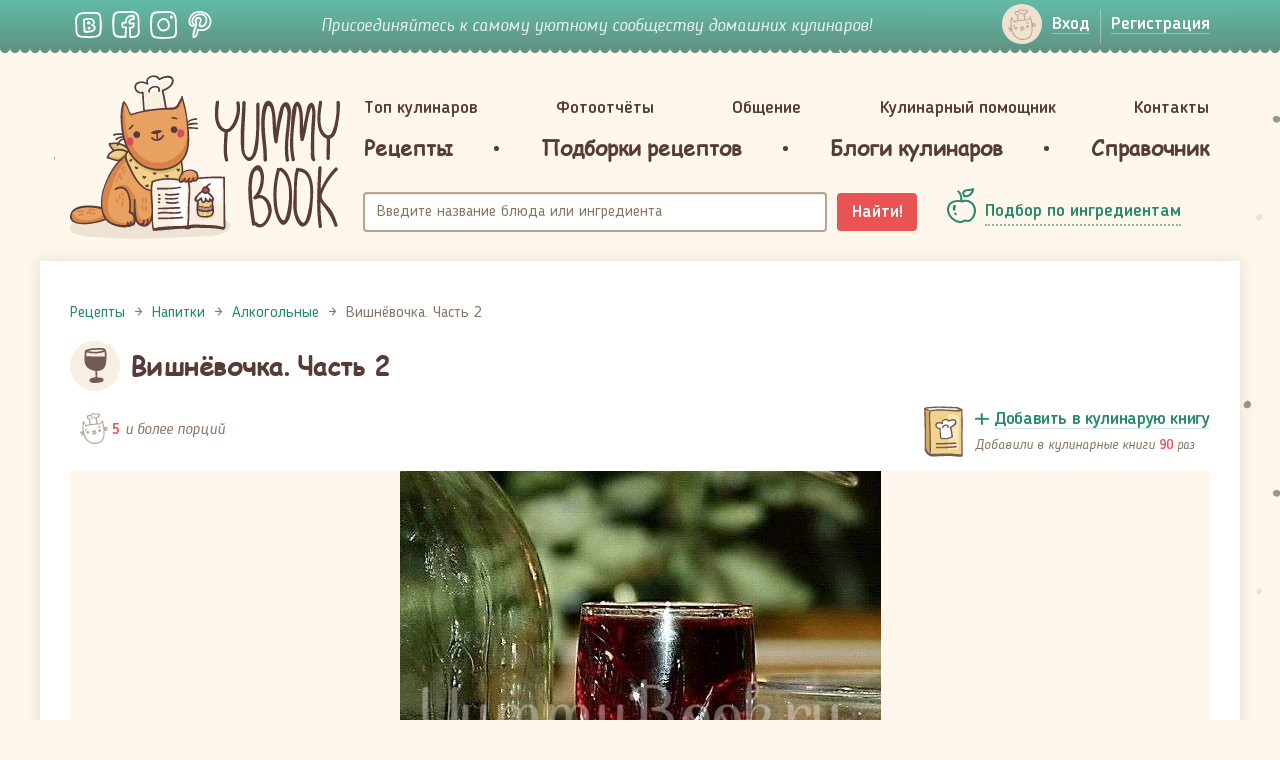

--- FILE ---
content_type: text/html; charset=UTF-8
request_url: https://yummybook.ru/recept/vishnevochka-chast-2
body_size: 15841
content:
<!DOCTYPE html>
<html lang="ru-RU">
<head>
    <script data-ad-client="ca-pub-3880841454828240" async src="https://pagead2.googlesyndication.com/pagead/js/adsbygoogle.js"></script><link rel="preload" href="/upload/fonts/blogger_sans-bold.woff" as="font" type="font/woff2" crossorigin>
<link rel="preload" href="/upload/fonts/blogger_sans-italic.woff" as="font" as="font" type="font/woff2" crossorigin>
<link rel="preload" href="/upload/fonts/BloggerSans-Medium.woff2" as="font" as="font" type="font/woff2" crossorigin>
<link rel="preload" href="/upload/fonts/BloggerSans.woff2" as="font" as="font" type="font/woff2" crossorigin>
<link rel="preload" href="/upload/fonts/ComicSansMS.woff" as="font" as="font" type="font/woff2" crossorigin>    <meta charset="UTF-8">
    <meta name="viewport" content="width=device-width, initial-scale=1">
    <meta name="csrf-param" content="_csrf-frontend">
<meta name="csrf-token" content="OWeuR8sDuRcAXat21hy7N_tG-ttYJm3p9agHRlNvvw1YCuAB82XPWDMPxj6MePR2vjCWljdRQKaP4GNrYgzvPw==">
    <title>Вишнёвочка. Часть 2 - простой и вкусный рецепт с пошаговыми фото</title>
    <meta property="og:title" content="Вишнёвочка. Часть 2 - простой и вкусный рецепт с пошаговыми фото">
<meta name="description" content="Вишнёвочка. Часть 2 - как приготовить быстро, просто и вкусно в домашних условиях. Пошаговый рецепт с фотографиями, подробным описанием и ингредиентами.">
<meta property="og:description" content="Вишнёвочка. Часть 2 - как приготовить быстро, просто и вкусно в домашних условиях. Пошаговый рецепт с фотографиями, подробным описанием и ингредиентами.">
<meta property="og:url" content="https://yummybook.ru/recept/vishnevochka-chast-2">
<meta property="og:image" content="https://yummybook.ru/cloud/images/recipe/item/2595/image_large_531459b3ac0940c12_04947688.jpg">
<meta property="og:image:alt" content="Вишнёвочка. Часть 2 - простой и вкусный рецепт с пошаговыми фото">
<meta property="og:image:width" content="848">
<meta property="og:image:height" content="564">
<meta property="og:locale" content="ru_RU">
<meta property="og:site_name" content="YummyBook.ru">
<meta property="og:type" content="food">
<link href="https://yummybook.ru/recept/vishnevochka-chast-2" rel="canonical">
<link href="/assets/all-d9c93974b156268e22096249cd1efaad.css" rel="stylesheet">
<link href="/assets/2f71f3c/emojionearea.min.css" rel="stylesheet">
<link href="/assets/960d268a/styles/print.css" rel="stylesheet" media="print">
<script src="https://www.google.com/recaptcha/api.js?render=explicit" async defer></script>    <link rel="apple-touch-icon" sizes="180x180" href="/apple-touch-icon.png">
<link rel="icon" type="image/png" href="/favicon-32x32.png" sizes="32x32">
<link rel="icon" type="image/png" href="/favicon-16x16.png" sizes="16x16">
<link rel="manifest" href="/manifest.json">
<link rel="mask-icon" href="/safari-pinned-tab.svg" color="#5bbad5">
<meta name="theme-color" content="#ffffff">    <script type="application/ld+json">{"@context":"https:\/\/schema.org","@type":"ImageObject","name":"Вишнёвочка. Часть 2 - простой и вкусный рецепт с пошаговыми фото","contentUrl":"https:\/\/yummybook.ru\/cloud\/images\/recipe\/item\/2595\/image_large_531459b3ac0940c12_04947688.jpg","description":"Вишнёвочка. Часть 2 - как приготовить быстро, просто и вкусно в домашних условиях. Пошаговый рецепт с фотографиями, подробным описанием и ингредиентами."}</script></head>
<body class="b-inner-page recipe-view">
<!-- Yandex.Metrika counter --> <script type="text/javascript" > (function(m,e,t,r,i,k,a){m[i]=m[i]||function(){(m[i].a=m[i].a||[]).push(arguments)}; m[i].l=1*new Date();k=e.createElement(t),a=e.getElementsByTagName(t)[0],k.async=1,k.src=r,a.parentNode.insertBefore(k,a)}) (window, document, "script", "https://cdn.jsdelivr.net/npm/yandex-metrica-watch/tag.js", "ym"); ym(9398563, "init", { clickmap:true, trackLinks:true, accurateTrackBounce:true }); </script>  <!-- /Yandex.Metrika counter -->

<div class="b-wrap-all">
    <div class="b-wrap-all-tr">
        

<div class="b-top-side">
    <div class="container">
        <div class="row">
                            <div class="col-lg-2 col-md-3 col-sm-4 col-xs-6">
                    <ul class="b-list-topsoc">
                        <li><a class="b-soc-link-vk" rel="nofollow" target="_blank" href="https://vk.com/yummybook"></a></li>
                        <li><a class="b-soc-link-fb" rel="nofollow" target="_blank"
                               href="https://www.facebook.com/YummyBook"></a></li>
                        <li><a class="b-soc-link-in" rel="nofollow" target="_blank"
                               href="https://www.instagram.com/yummybook_ru/"></a></li>
                        <li><a class="b-soc-link-pn" rel="nofollow" target="_blank"
                               href="https://www.pinterest.com/yummybook/boards/"></a></li>
                    </ul>
                </div>
                                            <div class="col-lg-7 col-md-6 hidden-sm hidden-xs">
                                        <div class="b-join-comm">Присоединяйтесь к самому уютному сообществу домашних кулинаров!</div>
                </div>
                            <div class="col-sm-3 visible-sm-block hidden-xs head-small-logo">
                <a class="b-logo-link" href="/">YummyBook.ru</a>            </div>
            <div class="col-lg-3 col-md-3 col-sm-5 col-xs-6">
                <div class="b-wrap-nuser-link b-wrap-nuser-link-no-fixed">
                                            <ul class="b-nuser-link">
                            <li>
                                <a class="b-link-enter open-login-modal" href="/auth/login"><span>Вход</span></a>                            </li>
                            <li>
                                <a class="open-signup-modal" href="/auth"><span>Регистрация</span></a>                            </li>
                        </ul>
                                        </div>
                <!-- /.b-wrap-nuser-link -->

                <div class="navbar navbar-mobsearch">
                    
                    <div class="navbar-header">
                        <button type="button" class="navbar-toggle collapsed b-link-tsearch" data-toggle="collapse"
                                data-target="#topsearch" aria-expanded="false"></button>
                    </div>
                    <div class="collapse navbar-collapse b-top-mobsearch" id="topsearch">
                        <div class="b-top-search">
                            <form class="navbar-form" action="/search/recipe" method="get">
                                <div class="form-group">
                                    <input type="text" class="form-control autocomplete-title" name="query"
                                           placeholder="Название блюда или ингредиента">
                                </div>
                                <button type="submit" class="btn-search">Найти!</button>
                            </form>
                        </div>
                    </div>
                    <!-- /.navbar-collapse -->
                </div>
                <!-- /.navbar-mobsearch -->
            </div>
        </div>
    </div>
</div><!-- /.b-top-side -->



<header class="b-header">
    <div class="container">
        <div class="row">

            <div class="col-lg-3 col-md-3 col-sm-12">
                	                            <a class="b-logo-link " href="/">YummyBook.ru</a>	                        </div>

            <div class="col-lg-9 col-md-9 col-sm-12">
                <nav class="navbar navbar-head">
                    <div class="container-fluid">
                        <div class="navbar-header">
                            <button type="button" class="navbar-toggle collapsed" data-toggle="collapse"
                                    data-target="#b-header-navbar" aria-expanded="false">
                                                            </button>
                        </div>
                        <!-- Collect the nav links, forms, and other content for toggling -->
                        <div class="collapse navbar-collapse" id="b-header-navbar">
                            <div class="b-navbar-in-x">
                                <div class="b-navbar-in">
                                    <ul class="nav nav-hd-justify"><li class=""><a href="/top-cooks/month">Топ кулинаров</a></li>
<li class=""><a href="/reports">Фотоотчёты</a></li>
<li class="no-ico"><a href="/community">Общение</a></li>
<li class="no-ico"><a href="/community/view/kulinarnyj-pomoschnik">Кулинарный помощник</a></li>
<li class="no-ico"><a href="/users/administrator">Контакты</a></li></ul>                                    <ul class="nav nav-hd-justify nav-hd-ubm">
                                        <li><a href="/category/all"><span>Рецепты</span></a>
                                            
<div class="b-hd-ubm-popup">
    <div class="b-ubm-inner">
        <div class="container">
            <ul class="b-list">
                                    <li>
                        <div class="b-head">Популярное</div>
                        <ul class="b-sub-list">
                            <li><a href="/category/recepty-dlya-multivarok">Рецепты для мультиварок</a></li><li><a href="/category/vegetarianskie-recepty">Вегетарианские рецепты</a></li><li><a href="/category/zdorovoe-pitanie">Здоровое питание</a></li><li><a href="/category/recepty-dla-detej">Рецепты для детей</a></li><li><a href="/category/pashalnye-recepty">Пасхальные рецепты</a></li><li><a href="/category/novogodnie-recepty">Новогодние рецепты</a></li><li><a href="/recepti/chto-prigotovit-iz-tykvy">Блюда из тыквы</a></li><li><a href="/recepti/yablochnye-pirogi-i-sladosti-iz-yablok">Выпечка и сладости из яблок</a></li>                        </ul>
                    </li>
                                                        <li>
                        <div class="b-head">Категории</div>
                        <ul class="b-sub-list">
                            <li><a href="/category/recepty-salatov">Рецепты салатов</a></li><li><a href="/category/pervye-blyuda">Первые блюда</a></li><li><a href="/category/vtorye-blyuda">Вторые блюда</a></li><li><a href="/category/nacionalnye-blyuda">Национальные блюда</a></li><li><a href="/category/recepty-vypechki">Выпечка</a></li><li><a href="/category/torty-i-pirozhnye">Торты и пирожные</a></li><li><a href="/category/recepty-desertov-i-sladostej">Десерты и сладости</a></li><li><a href="/category/napitki">Напитки</a></li><li><a href="/category/zagotovki-solenya-varenya">Заготовки, соленья, варенья</a></li><li><a href="/category/recepty-sousov">Соусы</a></li><li><a href="/category/raznoe">Разное</a></li>                        </ul>
                    </li>
                                    <li>
                    <div class="b-head">Новые рецепты</div>

                                                                <ul class="b-list-recipes row">
                                                            <li class="col-lg-4 col-md-4 col-sm-4 col-xs-4">
                                    <a href="/recept/sloenye-trubochki-morkovka">
                                        <span class="b-pic">
                                            <img src="https://yummybook.ru/cloud/images/recipe/item/6359/image_small_531459b3ac0940c12_04949506.jpg" alt="Слоёные трубочки &amp;quot;Морковка&amp;quot;">                                        </span>
                                        <span class="b-txt">Слоёные трубочки "Морковка"</span>
                                    </a></li>
                                                                                            <li class="col-lg-4 col-md-4 col-sm-4 col-xs-4">
                                    <a href="/recept/rulet-s-mandarinami-bez-vypechki">
                                        <span class="b-pic">
                                            <img src="/upload/images/recipe/item/10532/image_small_595161d3209503e39_41226440.jpg" alt="Рулет с мандаринами (без выпечки)">                                        </span>
                                        <span class="b-txt">Рулет с мандаринами (без выпечки)</span>
                                    </a></li>
                                                                                            <li class="col-lg-4 col-md-4 col-sm-4 col-xs-4">
                                    <a href="/recept/zakuska-novogodnie-shary">
                                        <span class="b-pic">
                                            <img src="https://yummybook.ru/cloud/images/recipe/item/7851/image_small_69215bb8c1c535f94_38834936.jpg" alt="Закуска &amp;quot;Новогодние шары&amp;quot;">                                        </span>
                                        <span class="b-txt">Закуска "Новогодние шары"</span>
                                    </a></li>
                                <div class="clearfix visible-lg-block visible-sm-block visible-md-block"></div>                                                            <li class="col-lg-4 col-md-4 col-sm-4 col-xs-4">
                                    <a href="/recept/pechene-shishki">
                                        <span class="b-pic">
                                            <img src="https://yummybook.ru/cloud/images/recipe/item/7195/image_small_59105a40e6841d1c0_14202951.jpg" alt="Печенье &amp;quot;Шишки&amp;quot;">                                        </span>
                                        <span class="b-txt">Печенье "Шишки"</span>
                                    </a></li>
                                                                                            <li class="col-lg-4 col-md-4 col-sm-4 col-xs-4">
                                    <a href="/recept/seld-pod-shuboj-hlopushka">
                                        <span class="b-pic">
                                            <img src="https://yummybook.ru/cloud/images/recipe/item/7893/image_small_14985bcc73d0e258f40127439_40127441.jpg" alt="Сельдь под шубой &amp;quot;Хлопушка&amp;quot;">                                        </span>
                                        <span class="b-txt">Сельдь под шубой "Хлопушка"</span>
                                    </a></li>
                                                                                            <li class="col-lg-4 col-md-4 col-sm-4 col-xs-4">
                                    <a href="/recept/mumii-iz-pechenya-oreo-na-hellouin">
                                        <span class="b-pic">
                                            <img src="https://yummybook.ru/cloud/images/recipe/item/6981/image_small_494159e88b493683a08412326_08412327.jpg" alt="Мумии из печенья Орео на Хэллоуин">                                        </span>
                                        <span class="b-txt">Мумии из печенья Орео на Хэллоуин</span>
                                    </a></li>
                                <div class="clearfix visible-lg-block visible-sm-block visible-md-block"></div>                                                    </ul><!-- /.b-list-recipes -->
                                    </li>
            </ul>
        </div>
    </div>
</div><!-- /.b-hd-ubm-popup -->
                                        </li>
                                        <li class="b-sep"></li>
                                        <li>
                                            <a href="/catalog/collections"><span>Подборки рецептов</span></a>                                        </li>
                                        <li class="b-sep"></li>
                                        <li><a href="/blog/list/posts"><span>Блоги кулинаров</span></a></li>
                                        <li class="b-sep"></li>
                                        <li><a href="/spravochnik"><span>Справочник</span></a>                                        </li>
                                    </ul>
                                    <div class="b-mob-nbot">
                                        <div class="b-mob-nbot-inner">
                                                                                            <ul class="b-mbn-autorz">
                                                    <li>
                                                        <a class="b-link-enter open-login-modal" href="/auth/login"><span>Вход</span></a>                                                    </li>
                                                    <li>
                                                        <a class="open-signup-modal" href="/auth"><span>Регистрация</span></a>                                                    </li>
                                                </ul>
                                                <div class="b-soc-enter">Войти через социальные сети</div>
                                                <div id="w0" class="authchoice">                                                <ul class="b-list-topsoc-enter">
                                                                                                            <li>
                                                            <a class="b-soc-link-vkontakte auth-link"
                                                               href="/auth/oauth?authclient=vkontakte"></a>
                                                        </li>
                                                                                                            <li>
                                                            <a class="b-soc-link-odnoklassniki auth-link"
                                                               href="/auth/oauth?authclient=odnoklassniki&permissions_granted=GET_EMAIL"></a>
                                                        </li>
                                                                                                    </ul>
                                                </div>                                                                                    </div>
                                    </div>
                                    <!-- /.b-mob-nbot -->
                                </div>
                            </div>
                        </div>
                        <!-- /.navbar-collapse -->
                    </div>
                    <!-- /.container-fluid -->
                </nav>
                <!-- /.navbar-head -->
                <div class="container-fluid container-fluid-head-meta">
                    <div class="row">
                        <div class="col-lg-8 col-md-8 col-sm-8">
                            <div class="b-top-search">
                                <form class="navbar-form" action="/search/recipe" method="get">
                                    <div class="form-group">
                                        <input type="text" class="form-control autocomplete-title" name="query"
                                               placeholder="Введите название блюда или ингредиента">
                                    </div>
                                    <button type="submit" class="btn btn-search">Найти!</button>
                                </form>
                            </div>
                        </div>
                        <div class="col-lg-4 col-md-4 col-sm-4">
                            <div class="b-sel-by-ing">
                                <a class="b-link-sel-by-ing" href="/category/all#open-filter"><span>Подбор по ингредиентам</span></a>                            </div>
                        </div>
                    </div>
                </div>
                <!-- /.container-fluid -->
            </div>        
        </div>
    </div>
    <!-- /.container -->    
</header><!-- /.b-header -->
<div class="container">
    <div class="row">
            </div>
</div>

        <div class="b-content">
            <div class="container container-fluid-wht">
                <div class="b-wht-container">
                    <script type="application/ld+json">{"@context":"https:\/\/schema.org","@type":"Recipe","aggregateRating":{"@type":"AggregateRating","ratingValue":"5.00","reviewCount":1,"bestRating":5},"recipeYield":5,"name":"Вишнёвочка. Часть 2","author":{"@type":"Person","name":"Администратор YummyBook.ru"},"image":"https:\/\/yummybook.ru\/cloud\/images\/recipe\/item\/2595\/image_large_531459b3ac0940c12_04947688.jpg","resultPhoto":"https:\/\/yummybook.ru\/cloud\/images\/recipe\/item\/2595\/image_large_531459b3ac0940c12_04947688.jpg","description":"\n<p>\n\t<\/p>\n<div>\n\t\t\n<\/div>\n\n<p>\n\tНу вот. Прошло две недели. Вынули мы из подвала баночки, в которые насыпали сахар.<\/p>\n<p>\n\tПомните?<\/p>\n<p>\n\tВот они.<\/p>\n<p>\n\tЯ их раз в два – три дня ходил, перетряхивал. Без фанатизма, но тщательно.<\/p>\n\n\n<div>\n\t<img src=\"\/upload\/images\/recipe\/item\/2595\/45a4f369ef_91987597.jpg\" alt=\"04a783c02b725a56d0bc5a2674ca4957_2.jpg\">\n<\/div>\n\n<p>\n\tИ через ситечко слили этот сироп. Примерно получилось литр… литр сто.<\/p>\n\n<div>\n\t<img src=\"\/upload\/images\/recipe\/item\/2595\/45e11a64f3_91987598.jpg\" alt=\"04a783c02b725a56d0bc5a2674ca4957_3.jpg\">\n<\/div>\n\n\n<p>\n\tА…?!?!<\/p>\n\n\n<div>\n\t<img src=\"\/upload\/images\/recipe\/item\/2595\/4d5a092c3d_91987598.jpg\" alt=\"04a783c02b725a56d0bc5a2674ca4957_4.jpg\">\n<\/div>\n\n\n<p>\n\tНа вкус сладкая. На мой взгляд – даже чересчур. Хотя дамы сказали – крепко!!!<\/p>\n<p>\n\tНО!!! Я бы так не сказал.<\/p>\n<p>\n\tА это вишня. Что называется «пьяная». Попробовал. Не торкнуло. Хотя … на вкус и цвет …<\/p>\n\n\n<div>\n\t<img src=\"\/upload\/images\/recipe\/item\/2595\/8c0884caf5_91987598.jpg\" alt=\"04a783c02b725a56d0bc5a2674ca4957_5.jpg\">\n<\/div>\n\n\n<p>\n\tПотом вишню заливаем водой.<\/p>\n<p>\n\tВнимание!<\/p>\n<p>\n\tНа бутыль внимания не обращать. Вода в ней чистейшая. Свежайшая и живая. Из источника Савво-Сторожевского Монастыря.<\/p>\n\n\n<div>\n\t<img src=\"\/upload\/images\/recipe\/item\/2595\/393d079cfa_91987598.jpg\" alt=\"04a783c02b725a56d0bc5a2674ca4957_6.jpg\">\n<\/div>\n\n\n<p>\n\tИ в каждую банку наливаем по … пятьсот грамм этой воды.<\/p>\n\n<div>\n\t<img src=\"\/upload\/images\/recipe\/item\/2595\/a366c3f1f6_91987598.jpg\" alt=\"04a783c02b725a56d0bc5a2674ca4957_7.jpg\">\n<\/div>\n\n\n<p>\n\tА потом убираем их в подвал. Недели на две. И не забываем периодически встряхивать.<\/p>\n<p>\n\tА это весь объём смешанных вместе, слитых в первый и второй раз настоек.<\/p>\n\n\n<div>\n\t<img src=\"\/upload\/images\/recipe\/item\/2595\/0357003b36_91987598.jpg\" alt=\"04a783c02b725a56d0bc5a2674ca4957_8.jpg\">\n<\/div>\n\n\n<p>\n\tИх тоже в подвал. Туда же.<\/p>\n<p>\n\tПотому что получилось уже безумно вкусно. НО!!! НЕ ГОТОВО!!!<\/p>\n<p>\n\t…. Продолжение следует!!!<\/p>\n","nutrition":{"@type":"NutritionInformation"},"recipeIngredient":["пьяная вишня","вода"],"recipeInstructions":[],"keywords":["Вишнёвочка. Часть 2","Напитки","вишня","алкоголь","настойка"],"recipeCategory":"Напитки","recipeSubCategory":"Алкогольные"}</script><div class="row b-row-ms-cols recipe-layout" itemscope itemtype="http://schema.org/Recipe">
	<div class="col-lg-12">
                <ol class="breadcrumb"><li><a href="/"><span>Рецепты</span></a></li><li><a href="/category/napitki"><span>Напитки</span></a></li><li><a href="/category/alkogol-nye"><span>Алкогольные</span></a></li><li class="active"><span>Вишнёвочка. Часть 2</span></li></ol><script type="application/ld+json">{"@context":"https:\/\/schema.org","@type":"BreadcrumbList","itemListElement":[{"@type":"ListItem","position":1,"item":{"@type":"Thing","name":"Рецепты","@id":"https:\/\/yummybook.ru\/"}},{"@type":"ListItem","position":2,"item":{"@type":"Thing","name":"Напитки","@id":"https:\/\/yummybook.ru\/category\/napitki"}},{"@type":"ListItem","position":3,"item":{"@type":"Thing","name":"Алкогольные","@id":"https:\/\/yummybook.ru\/category\/alkogol-nye"}},{"@type":"ListItem","position":4,"item":{"@type":"Thing","name":"Вишнёвочка. Часть 2","@id":"https:\/\/yummybook.ru\/recept\/vishnevochka-chast-2"}}]}</script>        		<div>
			<div class="b-int-thead b-int-thead-recipe">
                					<div class="b-ico">
						<div class="b-ico-circle">
                            <img class="cat-icon-id-129" src="/upload/images/recipe/category/image_logo_i-fd27_04991395.svg" alt="">						</div>
					</div>
                                    <h1 class="b-page-head" itemprop="name">Вишнёвочка. Часть 2</h1>
			</div>
			<!-- /.b-int-text -->

			<div class="row recipe-main-content">
				<div class="col-sm-12 recipe-main-content-left">
                    <div class="recipe-view-wr">
    <div class="b-irec-meta-info row">
        <div class="col-lg-6 col-md-6 col-sm-6 col-xs-12">
            <div class="b-rec-meta">
                <div class="b-rec-meta-item">
                                    </div>
                <div class="b-rec-meta-item">
                    <div class="b-rec-ports" itemprop="recipeYield"><i>5</i> и более порций</div>
                </div>
            </div>
        </div>
        <div class="col-lg-6 col-md-6 col-sm-6 col-xs-12">
            

<div class="b-mycbook-box cookbook-item-2595 signup-landing-link" data-id="2595">
    <div class="b-ico"></div>
    <div class="b-txt">
        <div class="b-cbook-link">
            <a class="b-add2cbook-link" href="#" onclick="return false;"><span>Добавить в кулинарую книгу</span></a>
            <a class="b-remove4cbook" href="#" onclick="return false;"><span>Убрать из кулинарной книги</span></a>
        </div>
        <div class="b-label label-add2cbook">
                                Добавили в кулинарные книги
                                <i class="cookbook-counter cookbook-counter-2595">90</i>
                <span class="user-txt">
                раз            </span>
                    </div>
            </div>
</div>        </div>
    </div>

            <div class="b-irec-main-pic">
            <img class="result-photo photo b-irec-main-pic-image visible-sm-block visible-md-block visible-lg-block" src="https://yummybook.ru/cloud/images/recipe/item/2595/image_large_531459b3ac0940c12_04947688.jpg" alt="Вишнёвочка. Часть 2" title="Вишнёвочка. Часть 2">            <img class="b-irec-main-pic-image visible-xs-block" src="https://yummybook.ru/cloud/images/recipe/item/2595/image_middle_531459b3ac0940c12_04947688.jpg" alt="Вишнёвочка. Часть 2" itemprop="image">            
        </div><!-- /.b-irec-main-pic -->
        <div class="mt-25"><noindex>
<div class="b-v-share">
	<div class="b-wch-1">
		<div class="b-wch-2">
			<div class="b-wch-3">
				<div class="b-wch-4">
					<div class="b-wch-5">
						<div class="b-wch-6">
							<div class="b-v-share-inner">
								<div class="b-v-share-list">
									<ul class="b-item shares__list pull-left">
										<li class="shares__item"><a
													href="https://vk.com/share.php?url=https://yummybook.ru/recept/vishnevochka-chast-2"
													target="_blank" rel="nofollow"
													title="Нажмите, что бы поделиться через ВКонтакте"
													class="shares__link shares__link--vk">Поделиться во ВКонтакте</a></li>
										<li class="shares__item"><a
													href="https://www.facebook.com/sharer.php?u=https://yummybook.ru/recept/vishnevochka-chast-2"
													target="_blank" rel="nofollow"
													title="Нажмите, что бы поделиться на Facebook"
													class="shares__link shares__link--fb">Facebook</a></li>
										<li class="shares__item"><a
		                                            href="https://connect.ok.ru/offer?url=https://yummybook.ru/recept/vishnevochka-chast-2"
		                                            target="_blank" rel="nofollow"
		                                            title="Нажмите, чтобы поделиться в Одноклассниках"
		                                            class="shares__link shares__link--ok">Одноклассники</a></li>
										<li class="shares__item"><a
													href="https://twitter.com/share?url=https://yummybook.ru/recept/vishnevochka-chast-2"
													target="_blank" rel="nofollow"
													title="Нажмите, чтобы поделиться в Twitter"
													class="shares__link shares__link--tw">Твиттер</a></li>
                                        <li class="shares__item"><a
                                                    href="https://www.pinterest.com/pin/create/button/"
                                                    data-pin-do="buttonPin"
                                                    data-pin-custom="true"
                                                    target="_blank" rel="nofollow"
                                                    title="Нажмите, чтобы поделиться в Пинтерест"
                                                    class="shares__link shares__link--pin">Пинтерест</a></li>
									</ul>
																		<div class="b-item b-item-print pull-right">
										<i class="b-link-print"></i> <a
												href="/recept/vishnevochka-chast-2?mode=print"
												target="_blank">Версия для печати</a>
									</div>
																		<div class="clearfix"></div>
								</div>
							</div>
						</div>
					</div>
				</div>
			</div>
		</div>
	</div>
</div><!-- /.b-v-share -->
</noindex></div>

            <!-- /.b-irec-meta-info -->
        <div class="b-irec-ingredients">
    <div class="b-irec-ingredients-list row">
                    <div class="b-item col-lg-12 col-md-12 col-sm-12 col-xs-12">
                <ul class="b-ingredients-list">
                    <li class="b-ing-shead root-ing-shead">Нам понадобится:</li><li class="col-lg-6 col-md-6 col-sm-6 col-xs-12" itemprop="recipeIngredient">пьяная вишня</li><li class="col-lg-6 col-md-6 col-sm-6 col-xs-12" itemprop="recipeIngredient">вода</li>                </ul>
            </div>
                </div>
</div><!-- /.b-irec-ingredients -->

    <div class="b-int-text b-recipe-intro-block">
                <!-- /.b-irec-meta-info -->

        <div class="b-text-container b-article">
                            Автор рецепта: <strong>pensioner58</strong>
                                    
<div class="text-center ad-container ">
    <ins class="adsbygoogle"
     style="display:block"
     data-ad-client="ca-pub-3880841454828240"
     data-ad-slot="5128094416"
     data-ad-format="auto"
     data-full-width-responsive="true"></ins>
<script>
    (adsbygoogle = window.adsbygoogle || []).push({});
</script>    <div class="clearfix"></div>
</div>                    </div>
        <!-- /.b-text-container -->
    </div>
    <!-- /.b-int-text -->

    
    <div class="b-irec-steps">
                    <div class="b-text-container b-article" itemprop="description">
                
<p>
	</p>
<div>
		
</div>

<p>
	Ну вот. Прошло две недели. Вынули мы из подвала баночки, в которые насыпали сахар.</p>
<p>
	Помните?</p>
<p>
	Вот они.</p>
<p>
	Я их раз в два – три дня ходил, перетряхивал. Без фанатизма, но тщательно.</p>


<div>
	<img src="/upload/images/recipe/item/2595/45a4f369ef_91987597.jpg" alt="04a783c02b725a56d0bc5a2674ca4957_2.jpg">
</div>

<p>
	И через ситечко слили этот сироп. Примерно получилось литр… литр сто.</p>

<div>
	<img src="/upload/images/recipe/item/2595/45e11a64f3_91987598.jpg" alt="04a783c02b725a56d0bc5a2674ca4957_3.jpg">
</div>


<p>
	А…?!?!</p>


<div>
	<img src="/upload/images/recipe/item/2595/4d5a092c3d_91987598.jpg" alt="04a783c02b725a56d0bc5a2674ca4957_4.jpg">
</div>


<p>
	На вкус сладкая. На мой взгляд – даже чересчур. Хотя дамы сказали – крепко!!!</p>
<p>
	НО!!! Я бы так не сказал.</p>
<p>
	А это вишня. Что называется «пьяная». Попробовал. Не торкнуло. Хотя … на вкус и цвет …</p><div class="text-center ad-container mt-25 mb-25">
    <ins class="adsbygoogle"
     style="display:block"
     data-ad-client="ca-pub-3880841454828240"
     data-ad-slot="5128094416"
     data-ad-format="auto"
     data-full-width-responsive="true"></ins>
<script>
    (adsbygoogle = window.adsbygoogle || []).push({});
</script></div>


<div>
	<img src="/upload/images/recipe/item/2595/8c0884caf5_91987598.jpg" alt="04a783c02b725a56d0bc5a2674ca4957_5.jpg">
</div>


<p>
	Потом вишню заливаем водой.</p>
<p>
	Внимание!</p>
<p>
	На бутыль внимания не обращать. Вода в ней чистейшая. Свежайшая и живая. Из источника Савво-Сторожевского Монастыря.</p>


<div>
	<img src="/upload/images/recipe/item/2595/393d079cfa_91987598.jpg" alt="04a783c02b725a56d0bc5a2674ca4957_6.jpg">
</div>


<p>
	И в каждую банку наливаем по … пятьсот грамм этой воды.</p>

<div>
	<img src="/upload/images/recipe/item/2595/a366c3f1f6_91987598.jpg" alt="04a783c02b725a56d0bc5a2674ca4957_7.jpg">
</div>


<p>
	А потом убираем их в подвал. Недели на две. И не забываем периодически встряхивать.</p>
<p>
	А это весь объём смешанных вместе, слитых в первый и второй раз настоек.</p>


<div>
	<img src="/upload/images/recipe/item/2595/0357003b36_91987598.jpg" alt="04a783c02b725a56d0bc5a2674ca4957_8.jpg">
</div>


<p>
	Их тоже в подвал. Туда же.</p>
<p>
	Потому что получилось уже безумно вкусно. НО!!! НЕ ГОТОВО!!!</p>
<p>
	…. Продолжение следует!!!</p>
            </div>
                    <div class="clearfix"></div>
    </div>
    <!-- /.b-irec-steps -->
    </div>				</div>
			</div>

			<div class="row">
				<div class="col-lg-12">

                    
                    						<div class="b-rec-tags b-rec-categories">
							<span>Категория рецепта:</span> <a href="/category/napitki">Напитки</a> &raquo; <a href="/category/alkogol-nye">Алкогольные</a>						</div>
                                        <div class="b-rec-tags"><span>Теги:</span> <a href="/search/tag?tag=%D0%B2%D0%B8%D1%88%D0%BD%D1%8F">вишня</a>, <a href="/search/tag?tag=%D0%B0%D0%BB%D0%BA%D0%BE%D0%B3%D0%BE%D0%BB%D1%8C">алкоголь</a>, <a href="/search/tag?tag=%D0%BD%D0%B0%D1%81%D1%82%D0%BE%D0%B9%D0%BA%D0%B0">настойка</a>, <a href="/category/alkogol-nye">алкогольные</a></div>
					<div class="text-center">
						<div id="thanks"></div>
						<div class="thanks-block b-irec-ingredients hide-auto-g-ads">
							<div>

                                <div class="b-link-stars item-vote-2595-recipe item-vote-btn signup-landing-link disabled" data-url="/votes/recipe/toggle-vote?id=2595" data-id="2595" data-type="recipe"><div>Как Вам рецепт?</div><div class="rateit star-vote" 
                data-rateit-readonly="true" 
                data-rateit-resetable="false" 
                data-rateit-mode="font" 
                data-rateit-value="5.00" 
                data-rateit-min="0" 
                data-rateit-max="5" 
                data-rateit-step="1" 
                data-rateit-ispreset="1"
                data-your-previous-vote=""
                style="font-size:50px"
                ></div><div class='rate-statistics'><span class="">Голосов: <span class="stars-vote-total show-voted-users"> 1</span>&nbsp;|&nbsp;</span><span class="">Средняя оценка: <span class="stars-rating">5.00</span></span><span class="hide">&nbsp;|&nbsp;Ваша оценка: <span class="stars-your-vote"></span></span><div class="typo-inform">Нашли ошибку или опечатку на странице? <br>Выделите её и нажмите <b>Ctrl+Enter</b> или просто напишите нам на <a href="/cdn-cgi/l/email-protection#c6a7a2abafa886bfb3ababbfa4a9a9ade8b4b3"><span class="__cf_email__" data-cfemail="fd9c99909493bd84889090849f929296d38f88">[email&#160;protected]</span></a></div></div></div>							</div>
							<div>
							</div>
						</div>
					</div>

					<div class=""><noindex>
<div class="b-v-share">
	<div class="b-wch-1">
		<div class="b-wch-2">
			<div class="b-wch-3">
				<div class="b-wch-4">
					<div class="b-wch-5">
						<div class="b-wch-6">
							<div class="b-v-share-inner">
								<div class="b-v-share-list">
									<ul class="b-item shares__list pull-left">
										<li class="shares__item"><a
													href="https://vk.com/share.php?url=https://yummybook.ru/recept/vishnevochka-chast-2"
													target="_blank" rel="nofollow"
													title="Нажмите, что бы поделиться через ВКонтакте"
													class="shares__link shares__link--vk">Поделиться во ВКонтакте</a></li>
										<li class="shares__item"><a
													href="https://www.facebook.com/sharer.php?u=https://yummybook.ru/recept/vishnevochka-chast-2"
													target="_blank" rel="nofollow"
													title="Нажмите, что бы поделиться на Facebook"
													class="shares__link shares__link--fb">Facebook</a></li>
										<li class="shares__item"><a
		                                            href="https://connect.ok.ru/offer?url=https://yummybook.ru/recept/vishnevochka-chast-2"
		                                            target="_blank" rel="nofollow"
		                                            title="Нажмите, чтобы поделиться в Одноклассниках"
		                                            class="shares__link shares__link--ok">Одноклассники</a></li>
										<li class="shares__item"><a
													href="https://twitter.com/share?url=https://yummybook.ru/recept/vishnevochka-chast-2"
													target="_blank" rel="nofollow"
													title="Нажмите, чтобы поделиться в Twitter"
													class="shares__link shares__link--tw">Твиттер</a></li>
                                        <li class="shares__item"><a
                                                    href="https://www.pinterest.com/pin/create/button/"
                                                    data-pin-do="buttonPin"
                                                    data-pin-custom="true"
                                                    target="_blank" rel="nofollow"
                                                    title="Нажмите, чтобы поделиться в Пинтерест"
                                                    class="shares__link shares__link--pin">Пинтерест</a></li>
									</ul>
																		<div class="b-item b-item-print pull-right">
										<i class="b-link-print"></i> <a
												href="/recept/vishnevochka-chast-2?mode=print"
												target="_blank">Версия для печати</a>
									</div>
																		<div class="clearfix"></div>
								</div>
							</div>
						</div>
					</div>
				</div>
			</div>
		</div>
	</div>
</div><!-- /.b-v-share -->
</noindex></div>
                    <div class="mb-35">
<div class="text-center ad-container ">
    <ins class="adsbygoogle"
     style="display:block"
     data-ad-client="ca-pub-3880841454828240"
     data-ad-slot="5128094416"
     data-ad-format="auto"
     data-full-width-responsive="true"></ins>
<script data-cfasync="false" src="/cdn-cgi/scripts/5c5dd728/cloudflare-static/email-decode.min.js"></script><script>
    (adsbygoogle = window.adsbygoogle || []).push({});
</script>    <div class="clearfix"></div>
</div></div>
					<div class="row">
						<div class="col-lg-12">

                                                        <div class="comments-wr recipes-comments-wr hide-auto-g-ads">
    <div class="b-comment-box">

	    <div class="b-cmb-head" id="comments-head">Лента комментариев         <a class="comments-subscribe-link signup-landing-link" href="#" title="При помощи этой функции вы можете подписаться на получение уведомлений о новых комментариях под данной записью." data-type="recipe" data-id="2595">Следить за комментариями</a>	    </div>
	                <div class="empty-h1"></div>
            <div class="b-quote text-center blog-controls-wrap no-comments-yet">
                <q>
                    <p>Пока никто не оставлял комментариев к этой записи.</p>
                    <p>Хотите оставить первый?</p>
                </q>
            </div>
                    <ul class="b-cmb-list comments-root-list comments-list">
                    </ul><!-- /.b-cmb-list -->
            </div>
    <div class="text-center">
        <a class="btn btn-primary signup-landing-link" role="button" data-toggle="collapse"
           href="#collapseCommentForm"
           aria-expanded="false" aria-controls="collapseCommentForm">
            Добавить новый комментарий        </a>
    </div>
    <br/>
    <div class="collapse" id="collapseCommentForm">
        <div class="new-comment-form-wr">
                    </div>
    </div>

    <script type="text/html" class="form-template">
        <div class="comment-reply-form-wr">
                    </div>
    </script>
</div>

                            

                                                            <div class="b-wn-box similar-category-recipes-wrap">
	<div class="b-wn-head">Другие рецепты в
		категории &laquo;<a href="/category/alkogol-nye">Алкогольные</a>&raquo;
	</div>
	<div class="b-list-bestrec hide-auto-g-ads">
		<div class="row">
            				<div class="b-item col-lg-2 col-md-3 col-sm-3 col-xs-6">
					<a class="b-link-bestrec"
					   href="/recept/koktel-ot-pohmelya">
						<span class="b-pic">
							<picture class="lazy">
                                <data-src media="(max-width: 1199px)" srcset="https://yummybook.ru/cloud/images/recipe/item/1779/image_small_531459b3ac0940c12_04947577.jpg"></data-src>
                                <data-src media="(min-width: 1200px)" srcset="https://yummybook.ru/cloud/images/recipe/item/1779/image_small_531459b3ac0940c12_04947577.jpg"></data-src>
                                <img src="https://yummybook.ru/cloud/images/recipe/item/1779/image_small_531459b3ac0940c12_04947577.jpg" alt="Коктель от похмелья">				            </picture>
						</span>
						<span class="b-txt">Коктель от похмелья</span>
					</a>
				</div>
                				<div class="b-item col-lg-2 col-md-3 col-sm-3 col-xs-6">
					<a class="b-link-bestrec"
					   href="/recept/slaboalkogolnyj-kompot">
						<span class="b-pic">
							<picture class="lazy">
                                <data-src media="(max-width: 1199px)" srcset="https://yummybook.ru/cloud/images/recipe/item/1780/image_small_531459b3ac0940c12_04947577.jpg"></data-src>
                                <data-src media="(min-width: 1200px)" srcset="https://yummybook.ru/cloud/images/recipe/item/1780/image_small_531459b3ac0940c12_04947577.jpg"></data-src>
                                <img src="https://yummybook.ru/cloud/images/recipe/item/1780/image_small_531459b3ac0940c12_04947577.jpg" alt="Слабоалкогольный компот">				            </picture>
						</span>
						<span class="b-txt">Слабоалкогольный компот</span>
					</a>
				</div>
                <div class="clearfix visible-xs-block"></div>				<div class="b-item col-lg-2 col-md-3 col-sm-3 col-xs-6">
					<a class="b-link-bestrec"
					   href="/recept/medovuha">
						<span class="b-pic">
							<picture class="lazy">
                                <data-src media="(max-width: 1199px)" srcset="https://yummybook.ru/cloud/images/recipe/item/1782/image_small_531459b3ac0940c12_04947578.jpg"></data-src>
                                <data-src media="(min-width: 1200px)" srcset="https://yummybook.ru/cloud/images/recipe/item/1782/image_small_531459b3ac0940c12_04947578.jpg"></data-src>
                                <img src="https://yummybook.ru/cloud/images/recipe/item/1782/image_small_531459b3ac0940c12_04947578.jpg" alt="Медовуха">				            </picture>
						</span>
						<span class="b-txt">Медовуха</span>
					</a>
				</div>
                				<div class="b-item col-lg-2 col-md-3 col-sm-3 col-xs-6">
					<a class="b-link-bestrec"
					   href="/recept/koktel-brandy-alexander">
						<span class="b-pic">
							<picture class="lazy">
                                <data-src media="(max-width: 1199px)" srcset="https://yummybook.ru/cloud/images/recipe/item/2590/image_small_531459b3ac0940c12_04947687.jpg"></data-src>
                                <data-src media="(min-width: 1200px)" srcset="https://yummybook.ru/cloud/images/recipe/item/2590/image_small_531459b3ac0940c12_04947687.jpg"></data-src>
                                <img src="https://yummybook.ru/cloud/images/recipe/item/2590/image_small_531459b3ac0940c12_04947687.jpg" alt="Коктель &quot;Brandy Alexander&quot;">				            </picture>
						</span>
						<span class="b-txt">Коктель &quot;Brandy Alexander&quot;</span>
					</a>
				</div>
                <div class="clearfix visible-sm-block visible-md-block"></div><div class="clearfix visible-xs-block"></div>				<div class="b-item col-lg-2 col-md-3 col-sm-3 col-xs-6">
					<a class="b-link-bestrec"
					   href="/recept/vishnevochka-chast-1">
						<span class="b-pic">
							<picture class="lazy">
                                <data-src media="(max-width: 1199px)" srcset="https://yummybook.ru/cloud/images/recipe/item/2593/image_small_531459b3ac0940c12_04947687.jpg"></data-src>
                                <data-src media="(min-width: 1200px)" srcset="https://yummybook.ru/cloud/images/recipe/item/2593/image_small_531459b3ac0940c12_04947687.jpg"></data-src>
                                <img src="https://yummybook.ru/cloud/images/recipe/item/2593/image_small_531459b3ac0940c12_04947687.jpg" alt="Вишнёвочка. Часть 1">				            </picture>
						</span>
						<span class="b-txt">Вишнёвочка. Часть 1</span>
					</a>
				</div>
                				<div class="b-item col-lg-2 col-md-3 col-sm-3 col-xs-6">
					<a class="b-link-bestrec"
					   href="/recept/vishnevochka-chast-3">
						<span class="b-pic">
							<picture class="lazy">
                                <data-src media="(max-width: 1199px)" srcset="https://yummybook.ru/cloud/images/recipe/item/2594/image_small_531459b3ac0940c12_04947687.jpg"></data-src>
                                <data-src media="(min-width: 1200px)" srcset="https://yummybook.ru/cloud/images/recipe/item/2594/image_small_531459b3ac0940c12_04947687.jpg"></data-src>
                                <img src="https://yummybook.ru/cloud/images/recipe/item/2594/image_small_531459b3ac0940c12_04947687.jpg" alt="Вишнёвочка. Часть 3">				            </picture>
						</span>
						<span class="b-txt">Вишнёвочка. Часть 3</span>
					</a>
				</div>
                <div class="clearfix visible-lg-block"></div><div class="clearfix visible-xs-block"></div>				<div class="b-item col-lg-2 col-md-3 col-sm-3 col-xs-6">
					<a class="b-link-bestrec"
					   href="/recept/nalivka-iz-ezheviki">
						<span class="b-pic">
							<picture class="lazy">
                                <data-src media="(max-width: 1199px)" srcset="https://yummybook.ru/cloud/images/recipe/item/10330/image_small_39756110f3e8a9ff928501064_28501064.jpg"></data-src>
                                <data-src media="(min-width: 1200px)" srcset="https://yummybook.ru/cloud/images/recipe/item/10330/image_small_39756110f3e8a9ff928501064_28501064.jpg"></data-src>
                                <img src="https://yummybook.ru/cloud/images/recipe/item/10330/image_small_39756110f3e8a9ff928501064_28501064.jpg" alt="Наливка из ежевики">				            </picture>
						</span>
						<span class="b-txt">Наливка из ежевики</span>
					</a>
				</div>
                				<div class="b-item col-lg-2 col-md-3 col-sm-3 col-xs-6">
					<a class="b-link-bestrec"
					   href="/recept/domashnee-shampanskoe-nastojka-iz-plodov-alychi">
						<span class="b-pic">
							<picture class="lazy">
                                <data-src media="(max-width: 1199px)" srcset="https://yummybook.ru/cloud/images/recipe/item/10360/image_small_3404612331b5297e529696519_29696520.jpg"></data-src>
                                <data-src media="(min-width: 1200px)" srcset="https://yummybook.ru/cloud/images/recipe/item/10360/image_small_3404612331b5297e529696519_29696520.jpg"></data-src>
                                <img src="https://yummybook.ru/cloud/images/recipe/item/10360/image_small_3404612331b5297e529696519_29696520.jpg" alt="Домашнее «шампанское» (настойка) из плодов алычи">				            </picture>
						</span>
						<span class="b-txt">Домашнее «шампанское» (настойка) из плодов алычи</span>
					</a>
				</div>
                <div class="clearfix visible-sm-block visible-md-block"></div><div class="clearfix visible-xs-block"></div>				<div class="b-item col-lg-2 col-md-3 col-sm-3 col-xs-6">
					<a class="b-link-bestrec"
					   href="/recept/slaboalkogolnyj-napitok-iz-plodov-shipovnika">
						<span class="b-pic">
							<picture class="lazy">
                                <data-src media="(max-width: 1199px)" srcset="https://yummybook.ru/cloud/images/recipe/item/10408/image_small_2160615e9f461435b33591191_33591191.jpg"></data-src>
                                <data-src media="(min-width: 1200px)" srcset="https://yummybook.ru/cloud/images/recipe/item/10408/image_small_2160615e9f461435b33591191_33591191.jpg"></data-src>
                                <img src="https://yummybook.ru/cloud/images/recipe/item/10408/image_small_2160615e9f461435b33591191_33591191.jpg" alt="Слабоалкогольный напиток из плодов шиповника">				            </picture>
						</span>
						<span class="b-txt">Слабоалкогольный напиток из плодов шиповника</span>
					</a>
				</div>
                				<div class="b-item col-lg-2 col-md-3 col-sm-3 col-xs-6">
					<a class="b-link-bestrec"
					   href="/recept/mandarinovyj-rozhdestvenskij-liker">
						<span class="b-pic">
							<picture class="lazy">
                                <data-src media="(max-width: 1199px)" srcset="https://yummybook.ru/cloud/images/recipe/item/10536/image_small_696161d840f16ba33_41562462.jpg"></data-src>
                                <data-src media="(min-width: 1200px)" srcset="https://yummybook.ru/cloud/images/recipe/item/10536/image_small_696161d840f16ba33_41562462.jpg"></data-src>
                                <img src="https://yummybook.ru/cloud/images/recipe/item/10536/image_small_696161d840f16ba33_41562462.jpg" alt="Мандариновый рождественский ликер">				            </picture>
						</span>
						<span class="b-txt">Мандариновый рождественский ликер</span>
					</a>
				</div>
                <div class="clearfix visible-xs-block"></div>				<div class="b-item col-lg-2 col-md-3 col-sm-3 col-xs-6">
					<a class="b-link-bestrec"
					   href="/recept/nastojka-vishni-na-vodke-vishnevochka">
						<span class="b-pic">
							<picture class="lazy">
                                <data-src media="(max-width: 1199px)" srcset="https://yummybook.ru/cloud/images/recipe/item/10627/image_small_354562b464fd391cc55989608_55989609.jpg"></data-src>
                                <data-src media="(min-width: 1200px)" srcset="https://yummybook.ru/cloud/images/recipe/item/10627/image_small_354562b464fd391cc55989608_55989609.jpg"></data-src>
                                <img src="https://yummybook.ru/cloud/images/recipe/item/10627/image_small_354562b464fd391cc55989608_55989609.jpg" alt="Настойка вишни на водке &quot;Вишневочка&quot;">				            </picture>
						</span>
						<span class="b-txt">Настойка вишни на водке &quot;Вишневочка&quot;</span>
					</a>
				</div>
                				<div class="b-item col-lg-2 col-md-3 col-sm-3 col-xs-6">
					<a class="b-link-bestrec"
					   href="/recept/vino-iz-krasnoj-smorodiny">
						<span class="b-pic">
							<picture class="lazy">
                                <data-src media="(max-width: 1199px)" srcset="https://yummybook.ru/cloud/images/recipe/item/10630/image_small_347862c3ee390a85c57007763_57007766.jpg"></data-src>
                                <data-src media="(min-width: 1200px)" srcset="https://yummybook.ru/cloud/images/recipe/item/10630/image_small_347862c3ee390a85c57007763_57007766.jpg"></data-src>
                                <img src="https://yummybook.ru/cloud/images/recipe/item/10630/image_small_347862c3ee390a85c57007763_57007766.jpg" alt="Вино из красной смородины">				            </picture>
						</span>
						<span class="b-txt">Вино из красной смородины</span>
					</a>
				</div>
                <div class="clearfix visible-lg-block"></div><div class="clearfix visible-sm-block visible-md-block"></div><div class="clearfix visible-xs-block"></div>		</div>
	</div><!-- /.b-list-5top -->
</div><!-- /.b-wn-box -->
                                
								<div class="b-wn-box similar-category-recipes-wrap footer-categories-container">
									<div class="b-wn-head"></div>
									<div class="row" id="row-fsm">
										<div class="col-sm-12">
                                            <div class="b-m-icons-nav row hide-auto-g-ads">
            <ul class="b-list col-lg-6 col-md-6 col-sm-6">
                            <li class="b-highlight active">
                    <div class="b-inner">
                        <a href="/category/recepty-dlya-multivarok" rel=""><img class="category-menu-icon cat-icon-id-160" src="/upload/images/recipe/category/image_logo_m1_04950203.svg" width="43" height="44" alt="Рецепты для мультиварок"><span>Рецепты для мультиварок</span></a>                            <div class="b-inv-popup">
                                <div class="b-all-its">
                                    <a class="b-all-its-link" href="/category/recepty-dlya-multivarok" >
                                        <span>Показать всю категорию</span>
                                    </a>
                                </div>
                                <ul class="b-pop-list">
                                    <li><a class="b-all-its-link" href="/category/recepty-dlya-multivarok" rel="">Все рецепты для мультиварок</a></li><li><a href="/category/recepty-dlya-multivarok/section/recepty-salatov" rel="">Рецепты салатов</a></li><li><a href="/category/recepty-dlya-multivarok/section/pervye-blyuda" rel="">Первые блюда</a></li><li><a href="/category/recepty-dlya-multivarok/section/vtorye-blyuda" rel="">Вторые блюда</a></li><li><a href="/category/recepty-dlya-multivarok/section/nacionalnye-blyuda" rel="">Национальные блюда</a></li><li><a href="/category/recepty-dlya-multivarok/section/recepty-vypechki" rel="">Выпечка</a></li><li><a href="/category/recepty-dlya-multivarok/section/napitki" rel="">Напитки</a></li><li><a href="/category/recepty-dlya-multivarok/section/recepty-desertov-i-sladostej" rel="">Десерты и сладости</a></li><li><a href="/category/recepty-dlya-multivarok/section/zagotovki-solenya-varenya" rel="">Заготовки, соленья, варенья</a></li><li><a href="/category/recepty-dlya-multivarok/section/recepty-sousov" rel="">Соусы</a></li><li><a href="/category/recepty-dlya-multivarok/section/novogodnie-recepty" rel="">Новогодние рецепты</a></li><li><a href="/category/recepty-dlya-multivarok/section/pashalnye-recepty" rel="">Пасхальные рецепты</a></li><li><a href="/category/recepty-dlya-multivarok/section/zdorovoe-pitanie" rel="">Здоровое питание</a></li><li><a href="/category/recepty-dlya-multivarok/section/vegetarianskie-recepty" rel="">Вегетарианские рецепты</a></li><li><a href="/category/recepty-dlya-multivarok/section/torty-i-pirozhnye" rel="">Торты и пирожные</a></li><li><a href="/category/recepty-dlya-multivarok/section/recepty-dla-detej" rel="">Рецепты для детей</a></li>                                </ul>
                            </div><!-- /.b-inv-popup -->
                                                </div>
                </li>
                                <li class="b-highlight active">
                    <div class="b-inner">
                        <a href="/category/vegetarianskie-recepty" rel=""><img class="category-menu-icon cat-icon-id-179" src="/upload/images/recipe/category/image_logo_m2_04950159.svg" width="43" height="44" alt="Вегетарианские рецепты"><span>Вегетарианские рецепты</span></a>                            <div class="b-inv-popup">
                                <div class="b-all-its">
                                    <a class="b-all-its-link" href="/category/vegetarianskie-recepty" >
                                        <span>Показать всю категорию</span>
                                    </a>
                                </div>
                                <ul class="b-pop-list">
                                    <li><a class="b-all-its-link" href="/category/vegetarianskie-recepty" rel="">Все вегетарианские рецепты</a></li><li><a href="/category/vegetarianskie-recepty/section/recepty-salatov" rel="">Рецепты салатов</a></li><li><a href="/category/vegetarianskie-recepty/section/pervye-blyuda" rel="">Первые блюда</a></li><li><a href="/category/vegetarianskie-recepty/section/vtorye-blyuda" rel="">Вторые блюда</a></li><li><a href="/category/vegetarianskie-recepty/section/nacionalnye-blyuda" rel="">Национальные блюда</a></li><li><a href="/category/vegetarianskie-recepty/section/recepty-vypechki" rel="">Выпечка</a></li><li><a href="/category/vegetarianskie-recepty/section/raznoe" rel="">Разное</a></li><li><a href="/category/vegetarianskie-recepty/section/recepty-desertov-i-sladostej" rel="">Десерты и сладости</a></li><li><a href="/category/vegetarianskie-recepty/section/zagotovki-solenya-varenya" rel="">Заготовки, соленья, варенья</a></li><li><a href="/category/vegetarianskie-recepty/section/recepty-sousov" rel="">Соусы</a></li><li><a href="/category/vegetarianskie-recepty/section/recepty-dlya-multivarok" rel="">Рецепты для мультиварок</a></li><li><a href="/category/vegetarianskie-recepty/section/novogodnie-recepty" rel="">Новогодние рецепты</a></li><li><a href="/category/vegetarianskie-recepty/section/recepty-dlya-hlebopechki" rel="">Рецепты для хлебопечки</a></li><li><a href="/category/vegetarianskie-recepty/section/pashalnye-recepty" rel="">Пасхальные рецепты</a></li><li><a href="/category/vegetarianskie-recepty/section/torty-i-pirozhnye" rel="">Торты и пирожные</a></li><li><a href="/category/vegetarianskie-recepty/section/recepty-dla-detej" rel="">Рецепты для детей</a></li>                                </ul>
                            </div><!-- /.b-inv-popup -->
                                                </div>
                </li>
                                <li class="b-highlight active">
                    <div class="b-inner">
                        <a href="/category/zdorovoe-pitanie" rel=""><img class="category-menu-icon cat-icon-id-173" src="/upload/images/recipe/category/image_logo_m3_04950188.svg" width="43" height="44" alt="Здоровое питание"><span>Здоровое питание</span></a>                            <div class="b-inv-popup">
                                <div class="b-all-its">
                                    <a class="b-all-its-link" href="/category/zdorovoe-pitanie" >
                                        <span>Показать всю категорию</span>
                                    </a>
                                </div>
                                <ul class="b-pop-list">
                                    <li><a class="b-all-its-link" href="/category/zdorovoe-pitanie" rel="">Все рецепты здорового питания</a></li><li><a href="/category/zdorovoe-pitanie/section/recepty-salatov" rel="">Рецепты салатов</a></li><li><a href="/category/zdorovoe-pitanie/section/pervye-blyuda" rel="">Первые блюда</a></li><li><a href="/category/zdorovoe-pitanie/section/vtorye-blyuda" rel="">Вторые блюда</a></li><li><a href="/category/zdorovoe-pitanie/section/nacionalnye-blyuda" rel="">Национальные блюда</a></li><li><a href="/category/zdorovoe-pitanie/section/recepty-vypechki" rel="">Выпечка</a></li><li><a href="/category/zdorovoe-pitanie/section/raznoe" rel="">Разное</a></li><li><a href="/category/zdorovoe-pitanie/section/recepty-desertov-i-sladostej" rel="">Десерты и сладости</a></li><li><a href="/category/zdorovoe-pitanie/section/zagotovki-solenya-varenya" rel="">Заготовки, соленья, варенья</a></li><li><a href="/category/zdorovoe-pitanie/section/recepty-sousov" rel="">Соусы</a></li><li><a href="/category/zdorovoe-pitanie/section/recepty-dlya-multivarok" rel="">Рецепты для мультиварок</a></li><li><a href="/category/zdorovoe-pitanie/section/novogodnie-recepty" rel="">Новогодние рецепты</a></li><li><a href="/category/zdorovoe-pitanie/section/pashalnye-recepty" rel="">Пасхальные рецепты</a></li><li><a href="/category/zdorovoe-pitanie/section/torty-i-pirozhnye" rel="">Торты и пирожные</a></li>                                </ul>
                            </div><!-- /.b-inv-popup -->
                                                </div>
                </li>
                                <li class="b-highlight active">
                    <div class="b-inner">
                        <a href="/category/recepty-dla-detej" rel=""><img class="category-menu-icon cat-icon-id-191" src="/upload/images/recipe/category/image_logo_m23_04950582.svg" width="43" height="44" alt="Рецепты для детей"><span>Рецепты для детей</span></a>                            <div class="b-inv-popup">
                                <div class="b-all-its">
                                    <a class="b-all-its-link" href="/category/recepty-dla-detej" >
                                        <span>Показать всю категорию</span>
                                    </a>
                                </div>
                                <ul class="b-pop-list">
                                    <li><a class="b-all-its-link" href="/category/recepty-dla-detej" rel="">Все рецепты для детей</a></li><li><a href="/category/recepty-dla-detej/section/pervye-blyuda" rel="">Первые блюда</a></li><li><a href="/category/recepty-dla-detej/section/vtorye-blyuda" rel="">Вторые блюда</a></li><li><a href="/category/recepty-dla-detej/section/recepty-vypechki" rel="">Выпечка</a></li><li><a href="/category/recepty-dla-detej/section/raznoe" rel="">Разное</a></li><li><a href="/category/recepty-dla-detej/section/napitki" rel="">Напитки</a></li><li><a href="/category/recepty-dla-detej/section/recepty-desertov-i-sladostej" rel="">Десерты и сладости</a></li><li><a href="/category/recepty-dla-detej/section/recepty-dlya-multivarok" rel="">Рецепты для мультиварок</a></li><li><a href="/category/recepty-dla-detej/section/novogodnie-recepty" rel="">Новогодние рецепты</a></li><li><a href="/category/recepty-dla-detej/section/pashalnye-recepty" rel="">Пасхальные рецепты</a></li>                                </ul>
                            </div><!-- /.b-inv-popup -->
                                                </div>
                </li>
                                <li class="b-highlight active">
                    <div class="b-inner">
                        <a href="/category/pashalnye-recepty" rel=""><img class="category-menu-icon cat-icon-id-172" src="/upload/images/recipe/category/image_logo_m15_04990654.svg" width="43" height="44" alt="Пасхальные рецепты"><span>Пасхальные рецепты</span></a>                            <div class="b-inv-popup">
                                <div class="b-all-its">
                                    <a class="b-all-its-link" href="/category/pashalnye-recepty" >
                                        <span>Показать всю категорию</span>
                                    </a>
                                </div>
                                <ul class="b-pop-list">
                                    <li><a class="b-all-its-link" href="/category/pashalnye-recepty" rel="">Все пасхальные рецепты</a></li><li><a href="/category/pashalnye-recepty/section/vtorye-blyuda" rel="">Вторые блюда</a></li><li><a href="/category/pashalnye-recepty/section/recepty-vypechki" rel="">Выпечка</a></li><li><a href="/category/pashalnye-recepty/section/recepty-desertov-i-sladostej" rel="">Десерты и сладости</a></li><li><a href="/category/pashalnye-recepty/section/recepty-dlya-multivarok" rel="">Рецепты для мультиварок</a></li><li><a href="/category/pashalnye-recepty/section/novogodnie-recepty" rel="">Новогодние рецепты</a></li><li><a href="/category/pashalnye-recepty/section/vegetarianskie-recepty" rel="">Вегетарианские рецепты</a></li>                                </ul>
                            </div><!-- /.b-inv-popup -->
                                                </div>
                </li>
                                <li class="b-highlight active">
                    <div class="b-inner">
                        <a href="/category/novogodnie-recepty" rel=""><img class="category-menu-icon cat-icon-id-166" src="/upload/images/recipe/category/image_logo_m16_04990673.svg" width="43" height="44" alt="Новогодние рецепты"><span>Новогодние рецепты</span></a>                            <div class="b-inv-popup">
                                <div class="b-all-its">
                                    <a class="b-all-its-link" href="/category/novogodnie-recepty" >
                                        <span>Показать всю категорию</span>
                                    </a>
                                </div>
                                <ul class="b-pop-list">
                                    <li><a class="b-all-its-link" href="/category/novogodnie-recepty" rel="">Все новогодние рецепты</a></li><li><a href="/category/novogodnie-recepty/section/recepty-salatov" rel="">Рецепты салатов</a></li><li><a href="/category/novogodnie-recepty/section/vtorye-blyuda" rel="">Вторые блюда</a></li><li><a href="/category/novogodnie-recepty/section/recepty-vypechki" rel="">Выпечка</a></li><li><a href="/category/novogodnie-recepty/section/raznoe" rel="">Разное</a></li><li><a href="/category/novogodnie-recepty/section/recepty-desertov-i-sladostej" rel="">Десерты и сладости</a></li><li><a href="/category/novogodnie-recepty/section/recepty-dlya-multivarok" rel="">Рецепты для мультиварок</a></li><li><a href="/category/novogodnie-recepty/section/vegetarianskie-recepty" rel="">Вегетарианские рецепты</a></li><li><a href="/category/novogodnie-recepty/section/torty-i-pirozhnye" rel="">Торты и пирожные</a></li><li><a href="/category/novogodnie-recepty/section/recepty-dla-detej" rel="">Рецепты для детей</a></li>                                </ul>
                            </div><!-- /.b-inv-popup -->
                                                </div>
                </li>
                                <li class="b-highlight active">
                    <div class="b-inner">
                        <a class="no-children" href="/recepti/chto-prigotovit-iz-tykvy" rel=""><img class="category-menu-icon cat-icon-id-192" src="/upload/images/recipe/category/image_logo_pumpkin_06540549.svg" width="43" height="44" alt="Блюда из тыквы"><span>Блюда из тыквы</span></a>                    </div>
                </li>
                                <li class="b-highlight active">
                    <div class="b-inner">
                        <a class="no-children" href="/recepti/yablochnye-pirogi-i-sladosti-iz-yablok" rel=""><img class="category-menu-icon cat-icon-id-193" src="/upload/images/recipe/category/image_logo_cake2_06541204.svg" width="43" height="44" alt="Выпечка и сладости из яблок"><span>Выпечка и сладости из яблок</span></a>                    </div>
                </li>
                                <li>
                    <div class="b-inner">
                        <a href="/category/recepty-salatov" rel=""><img class="category-menu-icon cat-icon-id-69" src="/upload/images/recipe/category/image_logo_m4_04950083.svg" width="43" height="44" alt="Рецепты салатов"><span>Рецепты салатов</span></a>                            <div class="b-inv-popup">
                                <div class="b-all-its">
                                    <a class="b-all-its-link" href="/category/recepty-salatov" >
                                        <span>Показать всю категорию</span>
                                    </a>
                                </div>
                                <ul class="b-pop-list">
                                    <li><a class="b-all-its-link" href="/category/recepty-salatov" rel="">Все рецепты салатов</a></li><li><a href="/category/recepty-salatov/section/nacionalnye-blyuda" rel="">Национальные блюда</a></li><li><a href="/category/recepty-salatov/section/zagotovki-solenya-varenya" rel="">Заготовки, соленья, варенья</a></li><li><a href="/category/recepty-salatov/section/novogodnie-recepty" rel="">Новогодние рецепты</a></li><li><a href="/category/recepty-salatov/section/pashalnye-recepty" rel="">Пасхальные рецепты</a></li><li><a href="/category/recepty-salatov/section/vegetarianskie-recepty" rel="">Вегетарианские рецепты</a></li>                                </ul>
                            </div><!-- /.b-inv-popup -->
                                                </div>
                </li>
                                <li>
                    <div class="b-inner">
                        <a href="/category/pervye-blyuda" rel=""><img class="category-menu-icon cat-icon-id-70" src="/upload/images/recipe/category/image_logo_m5_04950045.svg" width="43" height="44" alt="Первые блюда"><span>Первые блюда</span></a>                            <div class="b-inv-popup">
                                <div class="b-all-its">
                                    <a class="b-all-its-link" href="/category/pervye-blyuda" >
                                        <span>Показать всю категорию</span>
                                    </a>
                                </div>
                                <ul class="b-pop-list">
                                    <li><a class="b-all-its-link" href="/category/pervye-blyuda" rel="">Все рецепты первых блюд</a></li><li><a href="/category/pervye-blyuda/section/nacionalnye-blyuda" rel="">Национальные блюда</a></li><li><a href="/category/pervye-blyuda/section/raznoe" rel="">Разное</a></li><li><a href="/category/pervye-blyuda/section/recepty-desertov-i-sladostej" rel="">Десерты и сладости</a></li><li><a href="/category/pervye-blyuda/section/recepty-sousov" rel="">Соусы</a></li><li><a href="/category/pervye-blyuda/section/recepty-dlya-multivarok" rel="">Рецепты для мультиварок</a></li><li><a href="/category/pervye-blyuda/section/vegetarianskie-recepty" rel="">Вегетарианские рецепты</a></li><li><a href="/category/pervye-blyuda/section/recepty-dla-detej" rel="">Рецепты для детей</a></li>                                </ul>
                            </div><!-- /.b-inv-popup -->
                                                </div>
                </li>
                        </ul>
                <ul class="b-list col-lg-6 col-md-6 col-sm-6">
                            <li>
                    <div class="b-inner">
                        <a href="/category/vtorye-blyuda" rel=""><img class="category-menu-icon cat-icon-id-71" src="/upload/images/recipe/category/image_logo_m6_04950023.svg" width="43" height="44" alt="Вторые блюда"><span>Вторые блюда</span></a>                            <div class="b-inv-popup">
                                <div class="b-all-its">
                                    <a class="b-all-its-link" href="/category/vtorye-blyuda" >
                                        <span>Показать всю категорию</span>
                                    </a>
                                </div>
                                <ul class="b-pop-list">
                                    <li><a class="b-all-its-link" href="/category/vtorye-blyuda" rel="">Все рецепты вторых блюд</a></li><li><a href="/category/blyuda-iz-gribov" rel="">Блюда из грибов</a></li><li><a href="/category/blyuda-iz-kartofelya" rel="">Блюда из картофеля</a></li><li><a href="/category/blyuda-iz-moreproduktov-i-ryby" rel="">Блюда из морепродуктов и рыбы</a></li><li><a href="/category/blyuda-iz-myasa" rel="">Блюда из мяса</a></li><li><a href="/category/blyuda-iz-ovoschey" rel="">Блюда из овощей</a></li><li><a href="/category/blyuda-iz-pticy" rel="">Блюда из птицы</a></li><li><a href="/category/blyuda-iz-yaic" rel="">Блюда из яиц</a></li><li><a href="/category/blyuda-s-makaronnymi-izdeliyami" rel="">Блюда с макаронными изделиями</a></li><li><a href="/category/zapekanki-zhyul-eny" rel="">Запеканки, жюльены</a></li><li><a href="/category/pel-meni-vareniki" rel="">Пельмени, вареники, манты</a></li><li><a href="/category/kashi-krupy-bobovye" rel="">Каши, крупы, бобовые</a></li>                                </ul>
                            </div><!-- /.b-inv-popup -->
                                                </div>
                </li>
                                <li>
                    <div class="b-inner">
                        <a href="/category/nacionalnye-blyuda" rel=""><img class="category-menu-icon cat-icon-id-88" src="/upload/images/recipe/category/image_logo_m7_04949921.svg" width="43" height="44" alt="Национальные блюда"><span>Национальные блюда</span></a>                            <div class="b-inv-popup">
                                <div class="b-all-its">
                                    <a class="b-all-its-link" href="/category/nacionalnye-blyuda" >
                                        <span>Показать всю категорию</span>
                                    </a>
                                </div>
                                <ul class="b-pop-list">
                                    <li><a class="b-all-its-link" href="/category/nacionalnye-blyuda" rel="">Все рецепты национальных блюд</a></li><li><a href="/category/amerikanskaya-kuhnya" rel="">Американская кухня</a></li><li><a href="/category/belorusskaya-kuhnya" rel="">Белорусская кухня</a></li><li><a href="/category/bolgarskaya-kuhnya" rel="">Болгарская кухня</a></li><li><a href="/category/britanskaya-kuhnya" rel="">Британская кухня</a></li><li><a href="/category/vengerskaya-kuhnya" rel="">Венгерская кухня</a></li><li><a href="/category/gollandskaya-kuhnya" rel="">Голландская кухня</a></li><li><a href="/category/grecheskaya-kuhnya" rel="">Греческая кухня</a></li><li><a href="/category/evreyskaya-kuhnya" rel="">Еврейская кухня</a></li><li><a href="/category/indoneziyskaya-kuhnya" rel="">Индонезийская кухня</a></li><li><a href="/category/ital-yanskaya-ispanskaya-kuhnya" rel="">Итальянская, Испанская кухня</a></li><li><a href="/category/kavkazskaya-kuhnya" rel="">Кавказская кухня</a></li><li><a href="/category/kuhna-indii-i-sri-lanki" rel="">Кухня Индии и Шри Ланки</a></li><li><a href="/category/kuhnya-kitaya-tailanda-korei" rel="">Кухня Китая, Таиланда, Кореи</a></li><li><a href="/category/livanskaya-kuhnya" rel="">Ливанская кухня</a></li><li><a href="/category/marokkanskaya-kuhna" rel="">Марокканская кухня</a></li><li><a href="/category/meksikanskaya-kuhnya" rel="">Мексиканская кухня</a></li><li><a href="/category/moldavskaya-kuhnya" rel="">Молдавская кухня</a></li><li><a href="/category/nemeckaya-kuhnya" rel="">Немецкая кухня</a></li><li><a href="/category/polskaya-kuhnya" rel="">Польская кухня</a></li><li><a href="/category/portugalskaa-kuhna" rel="">Португальская кухня</a></li><li><a href="/category/pribaltiyskaya-kuhnya" rel="">Прибалтийская кухня</a></li><li><a href="/category/rumynskaa-kuhna" rel="">Румынская кухня</a></li><li><a href="/category/russkaya-kuhnya" rel="">Русская кухня</a></li><li><a href="/category/skandinavskaya-kuhnya" rel="">Скандинавская кухня</a></li><li><a href="/category/sredneaziatskaya-kuhnya" rel="">Среднеазиатская кухня</a></li><li><a href="/category/tatarskaya-kuhnya" rel="">Татарская кухня</a></li><li><a href="/category/tureckaya-kuhnya" rel="">Турецкая кухня</a></li><li><a href="/category/uzbekskaya-kuhnya" rel="">Узбекская кухня</a></li><li><a href="/category/ukrainskaya-kuhnya" rel="">Украинская кухня</a></li><li><a href="/category/francuzskaya-kuhnya" rel="">Французская кухня</a></li><li><a href="/category/cheshskaya-kuhnya" rel="">Чешская кухня</a></li><li><a href="/category/yaponskaya-kuhnya" rel="">Японская кухня</a></li>                                </ul>
                            </div><!-- /.b-inv-popup -->
                                                </div>
                </li>
                                <li>
                    <div class="b-inner">
                        <a href="/category/recepty-vypechki" rel=""><img class="category-menu-icon cat-icon-id-108" src="/upload/images/recipe/category/image_logo_m8_04949894.svg" width="43" height="44" alt="Выпечка"><span>Выпечка</span></a>                            <div class="b-inv-popup">
                                <div class="b-all-its">
                                    <a class="b-all-its-link" href="/category/recepty-vypechki" >
                                        <span>Показать всю категорию</span>
                                    </a>
                                </div>
                                <ul class="b-pop-list">
                                    <li><a class="b-all-its-link" href="/category/recepty-vypechki" rel="">Все рецепты выпечки</a></li><li><a href="/category/bliny-syrniki-olad-i" rel="">Блины, сырники, оладьи</a></li><li><a href="/category/nesladkaya" rel="">Несладкая выпечка</a></li><li><a href="/category/sladkaya" rel="">Сладкая выпечка</a></li><li><a href="/category/testo" rel="">Тесто</a></li><li><a href="/category/hleb" rel="">Хлеб</a></li>                                </ul>
                            </div><!-- /.b-inv-popup -->
                                                </div>
                </li>
                                <li>
                    <div class="b-inner">
                        <a href="/category/torty-i-pirozhnye" rel=""><img class="category-menu-icon cat-icon-id-184" src="/upload/images/recipe/category/image_logo_cake1_06541226.svg" width="43" height="44" alt="Торты и пирожные"><span>Торты и пирожные</span></a>                            <div class="b-inv-popup">
                                <div class="b-all-its">
                                    <a class="b-all-its-link" href="/category/torty-i-pirozhnye" >
                                        <span>Показать всю категорию</span>
                                    </a>
                                </div>
                                <ul class="b-pop-list">
                                    <li><a class="b-all-its-link" href="/category/torty-i-pirozhnye" rel="">Все торты и пирожные</a></li><li><a href="/category/mussovye-torty" rel="">Муссовые торты и суфле</a></li><li><a href="/category/torty-raznye" rel="">Торты разные</a></li><li><a href="/category/pirozhnye" rel="">Пирожные</a></li><li><a href="/category/dekor-dlya-tortov-pirozhnyh" rel="">Декор для тортов, пирожных, кремы</a></li>                                </ul>
                            </div><!-- /.b-inv-popup -->
                                                </div>
                </li>
                                <li>
                    <div class="b-inner">
                        <a href="/category/recepty-desertov-i-sladostej" rel=""><img class="category-menu-icon cat-icon-id-154" src="/upload/images/recipe/category/image_logo_m10_04950270.svg" width="43" height="44" alt="Десерты и сладости"><span>Десерты и сладости</span></a>                            <div class="b-inv-popup">
                                <div class="b-all-its">
                                    <a class="b-all-its-link" href="/category/recepty-desertov-i-sladostej" >
                                        <span>Показать всю категорию</span>
                                    </a>
                                </div>
                                <ul class="b-pop-list">
                                    <li><a class="b-all-its-link" href="/category/recepty-desertov-i-sladostej" rel="">Все десерты и сладости</a></li><li><a href="/category/recepty-desertov-i-sladostej/section/pervye-blyuda" rel="">Первые блюда</a></li><li><a href="/category/recepty-desertov-i-sladostej/section/nacionalnye-blyuda" rel="">Национальные блюда</a></li><li><a href="/category/recepty-desertov-i-sladostej/section/zagotovki-solenya-varenya" rel="">Заготовки, соленья, варенья</a></li><li><a href="/category/recepty-desertov-i-sladostej/section/recepty-dlya-multivarok" rel="">Рецепты для мультиварок</a></li><li><a href="/category/recepty-desertov-i-sladostej/section/novogodnie-recepty" rel="">Новогодние рецепты</a></li><li><a href="/category/recepty-desertov-i-sladostej/section/pashalnye-recepty" rel="">Пасхальные рецепты</a></li><li><a href="/category/recepty-desertov-i-sladostej/section/zdorovoe-pitanie" rel="">Здоровое питание</a></li><li><a href="/category/recepty-desertov-i-sladostej/section/vegetarianskie-recepty" rel="">Вегетарианские рецепты</a></li><li><a href="/category/recepty-desertov-i-sladostej/section/torty-i-pirozhnye" rel="">Торты и пирожные</a></li><li><a href="/category/recepty-desertov-i-sladostej/section/recepty-dla-detej" rel="">Рецепты для детей</a></li>                                </ul>
                            </div><!-- /.b-inv-popup -->
                                                </div>
                </li>
                                <li>
                    <div class="b-inner">
                        <a href="/category/napitki" rel=""><img class="category-menu-icon cat-icon-id-128" src="/upload/images/recipe/category/image_logo_m11_04950427.svg" width="43" height="44" alt="Напитки"><span>Напитки</span></a>                            <div class="b-inv-popup">
                                <div class="b-all-its">
                                    <a class="b-all-its-link" href="/category/napitki" >
                                        <span>Показать всю категорию</span>
                                    </a>
                                </div>
                                <ul class="b-pop-list">
                                    <li><a class="b-all-its-link" href="/category/napitki" rel="">Все рецепты напитков</a></li><li><a href="/category/alkogol-nye" rel="">Алкогольные</a></li><li><a href="/category/bezalkogol-nye" rel="">Безалкогольные</a></li><li><a href="/category/kokteyli" rel="">Коктейли</a></li>                                </ul>
                            </div><!-- /.b-inv-popup -->
                                                </div>
                </li>
                                <li>
                    <div class="b-inner">
                        <a href="/category/zagotovki-solenya-varenya" rel=""><img class="category-menu-icon cat-icon-id-155" src="/upload/images/recipe/category/image_logo_m12_04950439.svg" width="43" height="44" alt="Заготовки, соленья, варенья"><span>Заготовки, соленья, варенья</span></a>                            <div class="b-inv-popup">
                                <div class="b-all-its">
                                    <a class="b-all-its-link" href="/category/zagotovki-solenya-varenya" >
                                        <span>Показать всю категорию</span>
                                    </a>
                                </div>
                                <ul class="b-pop-list">
                                    <li><a class="b-all-its-link" href="/category/zagotovki-solenya-varenya" rel="">Все заготовки, соленья, варенья</a></li><li><a href="/category/zagotovki-solenya-varenya/section/recepty-salatov" rel="">Рецепты салатов</a></li><li><a href="/category/zagotovki-solenya-varenya/section/nacionalnye-blyuda" rel="">Национальные блюда</a></li><li><a href="/category/zagotovki-solenya-varenya/section/raznoe" rel="">Разное</a></li><li><a href="/category/zagotovki-solenya-varenya/section/napitki" rel="">Напитки</a></li><li><a href="/category/zagotovki-solenya-varenya/section/recepty-sousov" rel="">Соусы</a></li><li><a href="/category/zagotovki-solenya-varenya/section/recepty-dlya-multivarok" rel="">Рецепты для мультиварок</a></li><li><a href="/category/zagotovki-solenya-varenya/section/novogodnie-recepty" rel="">Новогодние рецепты</a></li><li><a href="/category/zagotovki-solenya-varenya/section/zdorovoe-pitanie" rel="">Здоровое питание</a></li><li><a href="/category/zagotovki-solenya-varenya/section/vegetarianskie-recepty" rel="">Вегетарианские рецепты</a></li>                                </ul>
                            </div><!-- /.b-inv-popup -->
                                                </div>
                </li>
                                <li>
                    <div class="b-inner">
                        <a href="/category/recepty-sousov" rel=""><img class="category-menu-icon cat-icon-id-156" src="/upload/images/recipe/category/image_logo_m13_04950453.svg" width="43" height="44" alt="Соусы"><span>Соусы</span></a>                            <div class="b-inv-popup">
                                <div class="b-all-its">
                                    <a class="b-all-its-link" href="/category/recepty-sousov" >
                                        <span>Показать всю категорию</span>
                                    </a>
                                </div>
                                <ul class="b-pop-list">
                                    <li><a class="b-all-its-link" href="/category/recepty-sousov" rel="">Все рецепты соусов</a></li><li><a href="/category/recepty-sousov/section/pervye-blyuda" rel="">Первые блюда</a></li><li><a href="/category/recepty-sousov/section/nacionalnye-blyuda" rel="">Национальные блюда</a></li><li><a href="/category/recepty-sousov/section/recepty-dlya-multivarok" rel="">Рецепты для мультиварок</a></li><li><a href="/category/recepty-sousov/section/novogodnie-recepty" rel="">Новогодние рецепты</a></li>                                </ul>
                            </div><!-- /.b-inv-popup -->
                                                </div>
                </li>
                                <li>
                    <div class="b-inner">
                        <a href="/category/raznoe" rel=""><img class="category-menu-icon cat-icon-id-117" src="/upload/images/recipe/category/image_logo_m14_04950468.svg" width="43" height="44" alt="Разное"><span>Разное</span></a>                            <div class="b-inv-popup">
                                <div class="b-all-its">
                                    <a class="b-all-its-link" href="/category/raznoe" >
                                        <span>Показать всю категорию</span>
                                    </a>
                                </div>
                                <ul class="b-pop-list">
                                    <li><a class="b-all-its-link" href="/category/raznoe" rel="">Все другие разные рецепты</a></li><li><a href="/category/dlya-piknika" rel="">Для пикника</a></li><li><a href="/category/zakuski" rel="">Закуски и бутерброды</a></li><li><a href="/category/recepty-dlya-mikrovolnovok" rel="">Рецепты для микроволновок</a></li><li><a href="/category/recepty-dlya-hlebopechki" rel="">Рецепты для хлебопечки</a></li>                                </ul>
                            </div><!-- /.b-inv-popup -->
                                                </div>
                </li>
                        </ul>
        </div>										</div>
									</div>
                                    <div class="hidden" itemprop="recipeCategory">Напитки / Алкогольные</div>
								</div>

						</div>
					</div>
				</div>
			</div>
		</div>
	</div>
</div>
                    <noindex>
    <div class="b-wn-box similar-category-recipes-wrap">
        <div class="mt-35">
<div class="text-center ad-container ">
    <ins class="adsbygoogle"
     style="display:block"
     data-ad-client="ca-pub-3880841454828240"
     data-ad-slot="5128094416"
     data-ad-format="auto"
     data-full-width-responsive="true"></ins>
<script>
    (adsbygoogle = window.adsbygoogle || []).push({});
</script>    <div class="clearfix"></div>
</div></div>
    </div>

        </noindex>
                </div><!-- /.b-wht-container -->
            </div>
        </div><!-- /.b-content -->
    </div><!-- /.b-wrap-all-tr -->

    <footer class="b-footer">
    <div class="container">
        <div class="b-foot-container">
            <div class="b-foot-nav">


                <ul class="b-foot-nav-list">
                    <li>
                            <div class="b-head">Рецепты</div>
    <ul class="b-list">
            <li><a href="/category/recepty-salatov"><i>Рецепты салатов</i></a></li><li><a href="/category/pervye-blyuda"><i>Первые блюда</i></a></li><li><a href="/category/vtorye-blyuda"><i>Вторые блюда</i></a></li><li><a href="/category/nacionalnye-blyuda"><i>Национальные блюда</i></a></li><li><a href="/category/recepty-vypechki"><i>Выпечка</i></a></li><li><a href="/category/torty-i-pirozhnye"><i>Торты и пирожные</i></a></li><li><a href="/category/recepty-desertov-i-sladostej"><i>Десерты и сладости</i></a></li><li><a href="/category/napitki"><i>Напитки</i></a></li><li><a href="/category/zagotovki-solenya-varenya"><i>Заготовки, соленья, варенья</i></a></li><li><a href="/category/recepty-sousov"><i>Соусы</i></a></li><li><a href="/category/raznoe"><i>Разное</i></a></li>    </ul>
                        </li>

                    <li>
                        <div class="b-head">Разделы сайта</div>
                        <ul class="b-list">
                            <li><a href="/catalog/collections"><i>Подборки рецептов</i></a></li>
                            <li><a href="/blog/list/posts"><i>Блоги кулинаров</i></a></li>
                            <li><a href="/reports"><i>Фотоотчёты</i></a></li>
                            <li><a href="/spravochnik"><i>Справочник</i></a></li>
                            <li><a href="/top-cooks/month"><i>Топ кулинаров</i></a></li>
                            <li><a href="/users/administrator"><i>Контакты</i></a></li>
                            <li><a href="/page/soglashenie-o-peredache-avtorskih-prav"><i>Соглашение об авторских правах</i></a></li>
	                        <li><a href="/page/politika-konfidencialnosti"><i>Политика конфиденциальности</i></a></li>
	                        <li><a href="/page/pravila-sajta"><i>Правила сайта</i></a></li>
                            <li><a href="/page/otkaz-ot-otvetstvennosti"><i>Отказ от ответственности</i></a></li>                                
                        </ul>
                    </li>
                    <li>
                        <div class="b-head">Личный кабинет</div>
                        <ul class="b-list">
                                                            <li>
                                    <a class="b-link-enter open-login-modal" href="/auth/login"><i>Вход</i></a>                                </li>
                                <li>
                                    <a class="open-signup-modal" href="/auth"><i>Регистрация</i></a>                                </li>
                                <li>
                                    <a class="open-forgot-modal" href="/auth/request-password-reset"><i>Забыли пароль?</i></a>                                </li>

                                                    </ul>
                    </li>
                    <li>
                        <div class="b-head">Следите за нами</div>
                        <ul class="b-list-foot-soc">
                            <li><a class="b-soc-link-vk" rel="nofollow" target="_blank" href="https://vk.com/yummybook"><i>Мы
                                        в Вконтакте</i></a></li>                                            
                            <li><a class="b-soc-link-pn" rel="nofollow" target="_blank"
                                   href="https://www.pinterest.com/yummybook/boards/"><i>Мы в Pinterest</i></a></li>
                        </ul>
                    </li>
                </ul>
            </div>
            <!-- /.b-foot-nav -->
            <div class="b-foot-meta">
                <div class="b-fm-search">
                    <form class="navbar-form" action="/search/recipe" method="get">
                        <div class="form-group">
                            <input type="text" class="form-control autocomplete-title" name="query"
                                   placeholder="Введите название блюда или ингредиента">
                        </div>
                        <button type="submit" class="btn btn-search">Найти!</button>
                    </form>
                </div>
                <div class="b-fm-info">
                    <ul class="b-list">
                        <li>
                            <a class="b-link-fshare" href=""><i>Поделиться</i></a>
                        </li>
                        <li>
                            <ul class="b-foot-soc-list-share">
	                            <li><a class="b-soc-link-vk" rel="nofollow" target="_blank" href="https://vk.com/yummybook"></a></li>
	                            <li><a class="b-soc-link-pn" rel="nofollow" target="_blank"
	                                   href="https://www.pinterest.com/yummybook/boards/"></a></li>
                            </ul>
                        </li>
	                    <li>
                            <!--LiveInternet counter--><a href="//www.liveinternet.ru/click"
                                                          target="_blank"><img id="licnt4D30" width="31" height="31" style="border:0"
                                                                               title="LiveInternet"
                                                                               src="[data-uri]"
                                                                               alt=""/></a><script>(function(d,s){d.getElementById("licnt4D30").src=
                                    "//counter.yadro.ru/hit?t45.6;r"+escape(d.referrer)+
                                    ((typeof(s)=="undefined")?"":";s"+s.width+"*"+s.height+"*"+
                                        (s.colorDepth?s.colorDepth:s.pixelDepth))+";u"+escape(d.URL)+
                                    ";h"+escape(d.title.substring(0,150))+";"+Math.random()})
                                (document,screen)</script><!--/LiveInternet-->
                        </li>
                    </ul>
                </div>
            </div>
            <div class="b-copyright"><span>Перепечатка материалов данного сайта возможна только с письменного разрешения редакции. При цитировании ссылка на yummybook.ru обязательна.</span> &copy;
                YummyBook, 2010 – 2026.
            </div>
        </div>
    </div>
</footer><!-- /.b-footer -->

    <a href="" id="back-top">Вверх</a>

</div><!-- /.b-wrap-all -->






<!-- Google Tag Manager -->
<script>(function(w,d,s,l,i){w[l]=w[l]||[];w[l].push({'gtm.start':
            new Date().getTime(),event:'gtm.js'});var f=d.getElementsByTagName(s)[0],
        j=d.createElement(s),dl=l!='dataLayer'?'&l='+l:'';j.async=true;j.src=
        'https://www.googletagmanager.com/gtm.js?id='+i+dl;f.parentNode.insertBefore(j,f);
    })(window,document,'script','dataLayer','GTM-5QHVQDX');</script>
<!-- End Google Tag Manager -->
<noscript>
    <div><img src="https://mc.yandex.ru/watch/9398563" style="position:absolute; left:-9999px;" alt="" /></div>
    <iframe src="https://www.googletagmanager.com/ns.html?id=GTM-5QHVQDX" height="0" width="0" style="display:none;visibility:hidden"></iframe>
</noscript>
<script src="//assets.pinterest.com/js/pinit.js" async defer></script>
<script src="/assets/all-9fb2b5fa58e4fae48ae6e0a62eb2c97d.js"></script>
<script src="/assets/4f710818/emojione.min.js"></script>
<script src="/assets/2f71f3c/emojionearea.min.js"></script>
<script>jQuery(function ($) {
if (window.emojione) {emojione.imagePathPNG = 'https://cdnjs.cloudflare.com/ajax/libs/emojione/2.2.7/assets/png/';emojione.imagePathSVG = 'https://cdnjs.cloudflare.com/ajax/libs/emojione/2.2.7/assets/svg/';}
});</script></body>
</html>


--- FILE ---
content_type: text/html; charset=utf-8
request_url: https://www.google.com/recaptcha/api2/aframe
body_size: -87
content:
<!DOCTYPE HTML><html><head><meta http-equiv="content-type" content="text/html; charset=UTF-8"></head><body><script nonce="m0KuLa9YqJ2AVvsRl4kKig">/** Anti-fraud and anti-abuse applications only. See google.com/recaptcha */ try{var clients={'sodar':'https://pagead2.googlesyndication.com/pagead/sodar?'};window.addEventListener("message",function(a){try{if(a.source===window.parent){var b=JSON.parse(a.data);var c=clients[b['id']];if(c){var d=document.createElement('img');d.src=c+b['params']+'&rc='+(localStorage.getItem("rc::a")?sessionStorage.getItem("rc::b"):"");window.document.body.appendChild(d);sessionStorage.setItem("rc::e",parseInt(sessionStorage.getItem("rc::e")||0)+1);localStorage.setItem("rc::h",'1768616074867');}}}catch(b){}});window.parent.postMessage("_grecaptcha_ready", "*");}catch(b){}</script></body></html>

--- FILE ---
content_type: text/css
request_url: https://yummybook.ru/assets/all-d9c93974b156268e22096249cd1efaad.css
body_size: 183924
content:
/*** BEGIN FILE: /home/yummybook/web/yummybook.ru/public_html/web/assets/960d268a/bootstrap/css/bootstrap.css ***/
/*!
 * Bootstrap v3.3.7 (http://getbootstrap.com)
 * Copyright 2011-2017 Twitter, Inc.
 * Licensed under MIT (https://github.com/twbs/bootstrap/blob/master/LICENSE)
 */

/*!
 * Generated using the Bootstrap Customizer (https://getbootstrap.com/customize/?id=649028767db98fc8d65e44d6ce9a263d)
 * Config saved to config.json and https://gist.github.com/649028767db98fc8d65e44d6ce9a263d
 */
/*!
 * Bootstrap v3.3.7 (http://getbootstrap.com)
 * Copyright 2011-2016 Twitter, Inc.
 * Licensed under MIT (https://github.com/twbs/bootstrap/blob/master/LICENSE)
 */
/*! normalize.css v3.0.3 | MIT License | github.com/necolas/normalize.css */
html {
  font-family: sans-serif;
  -ms-text-size-adjust: 100%;
  -webkit-text-size-adjust: 100%;
}
body {
  margin: 0;
}
article,
aside,
details,
figcaption,
figure,
footer,
header,
hgroup,
main,
menu,
nav,
section,
summary {
  display: block;
}
audio,
canvas,
progress,
video {
  display: inline-block;
  vertical-align: baseline;
}
audio:not([controls]) {
  display: none;
  height: 0;
}
[hidden],
template {
  display: none;
}
a {
  background-color: transparent;
}
a:active,
a:hover {
  outline: 0;
}
abbr[title] {
  border-bottom: 1px dotted;
}
b,
strong {
  font-weight: bold;
}
dfn {
  font-style: italic;
}
h1 {
  font-size: 2em;
  margin: 0.67em 0;
}
mark {
  background: #ff0;
  color: #000;
}
small {
  font-size: 80%;
}
sub,
sup {
  font-size: 75%;
  line-height: 0;
  position: relative;
  vertical-align: baseline;
}
sup {
  top: -0.5em;
}
sub {
  bottom: -0.25em;
}
img {
  border: 0;
}
svg:not(:root) {
  overflow: hidden;
}
figure {
  margin: 1em 40px;
}
hr {
  -webkit-box-sizing: content-box;
     -moz-box-sizing: content-box;
          box-sizing: content-box;
  height: 0;
}
pre {
  overflow: auto;
}
code,
kbd,
pre,
samp {
  font-family: monospace, monospace;
  font-size: 1em;
}
button,
input,
optgroup,
select,
textarea {
  color: inherit;
  font: inherit;
  margin: 0;
}
button {
  overflow: visible;
}
button,
select {
  text-transform: none;
}
button,
html input[type="button"],
input[type="reset"],
input[type="submit"] {
  -webkit-appearance: button;
  cursor: pointer;
}
button[disabled],
html input[disabled] {
  cursor: default;
}
button::-moz-focus-inner,
input::-moz-focus-inner {
  border: 0;
  padding: 0;
}
input {
  line-height: normal;
}
input[type="checkbox"],
input[type="radio"] {
  -webkit-box-sizing: border-box;
     -moz-box-sizing: border-box;
          box-sizing: border-box;
  padding: 0;
}
input[type="number"]::-webkit-inner-spin-button,
input[type="number"]::-webkit-outer-spin-button {
  height: auto;
}
input[type="search"] {
  -webkit-appearance: textfield;
  -webkit-box-sizing: content-box;
     -moz-box-sizing: content-box;
          box-sizing: content-box;
}
input[type="search"]::-webkit-search-cancel-button,
input[type="search"]::-webkit-search-decoration {
  -webkit-appearance: none;
}
fieldset {
  border: 1px solid #c0c0c0;
  margin: 0 2px;
  padding: 0.35em 0.625em 0.75em;
}
legend {
  border: 0;
  padding: 0;
}
textarea {
  overflow: auto;
}
optgroup {
  font-weight: bold;
}
table {
  border-collapse: collapse;
  border-spacing: 0;
}
td,
th {
  padding: 0;
}
/*! Source: https://github.com/h5bp/html5-boilerplate/blob/master/src/css/main.css */
@media print {
  *,
  *:before,
  *:after {
    background: transparent !important;
    color: #000 !important;
    -webkit-box-shadow: none !important;
            box-shadow: none !important;
    text-shadow: none !important;
  }
  a,
  a:visited {
    text-decoration: underline;
  }
  a[href]:after {
    content: " (" attr(href) ")";
  }
  abbr[title]:after {
    content: " (" attr(title) ")";
  }
  a[href^="#"]:after,
  a[href^="javascript:"]:after {
    content: "";
  }
  pre,
  blockquote {
    border: 1px solid #999;
    page-break-inside: avoid;
  }
  thead {
    display: table-header-group;
  }
  tr,
  img {
    page-break-inside: avoid;
  }
  img {
    max-width: 100% !important;
  }
  p,
  h2,
  h3 {
    orphans: 3;
    widows: 3;
  }
  h2,
  h3 {
    page-break-after: avoid;
  }
  .navbar {
    display: none;
  }
  .btn > .caret,
  .dropup > .btn > .caret {
    border-top-color: #000 !important;
  }
  .label {
    border: 1px solid #000;
  }
  .table {
    border-collapse: collapse !important;
  }
  .table td,
  .table th {
    background-color: #fff !important;
  }
  .table-bordered th,
  .table-bordered td {
    border: 1px solid #ddd !important;
  }
}
@font-face {
  font-family: 'Glyphicons Halflings';
  src: url('960d268a/bootstrap/fonts/glyphicons-halflings-regular.eot');
  src: url('960d268a/bootstrap/fonts/glyphicons-halflings-regular.eot?#iefix') format('embedded-opentype'), url('960d268a/bootstrap/fonts/glyphicons-halflings-regular.woff2') format('woff2'), url('960d268a/bootstrap/fonts/glyphicons-halflings-regular.woff') format('woff'), url('960d268a/bootstrap/fonts/glyphicons-halflings-regular.ttf') format('truetype'), url('960d268a/bootstrap/fonts/glyphicons-halflings-regular.svg#glyphicons_halflingsregular') format('svg');
}
.glyphicon {
  position: relative;
  top: 1px;
  display: inline-block;
  font-family: 'Glyphicons Halflings';
  font-style: normal;
  font-weight: normal;
  line-height: 1;
  -webkit-font-smoothing: antialiased;
  -moz-osx-font-smoothing: grayscale;
}
.glyphicon-asterisk:before {
  content: "\002a";
}
.glyphicon-plus:before {
  content: "\002b";
}
.glyphicon-euro:before,
.glyphicon-eur:before {
  content: "\20ac";
}
.glyphicon-minus:before {
  content: "\2212";
}
.glyphicon-cloud:before {
  content: "\2601";
}
.glyphicon-envelope:before {
  content: "\2709";
}
.glyphicon-pencil:before {
  content: "\270f";
}
.glyphicon-glass:before {
  content: "\e001";
}
.glyphicon-music:before {
  content: "\e002";
}
.glyphicon-search:before {
  content: "\e003";
}
.glyphicon-heart:before {
  content: "\e005";
}
.glyphicon-star:before {
  content: "\e006";
}
.glyphicon-star-empty:before {
  content: "\e007";
}
.glyphicon-user:before {
  content: "\e008";
}
.glyphicon-film:before {
  content: "\e009";
}
.glyphicon-th-large:before {
  content: "\e010";
}
.glyphicon-th:before {
  content: "\e011";
}
.glyphicon-th-list:before {
  content: "\e012";
}
.glyphicon-ok:before {
  content: "\e013";
}
.glyphicon-remove:before {
  content: "\e014";
}
.glyphicon-zoom-in:before {
  content: "\e015";
}
.glyphicon-zoom-out:before {
  content: "\e016";
}
.glyphicon-off:before {
  content: "\e017";
}
.glyphicon-signal:before {
  content: "\e018";
}
.glyphicon-cog:before {
  content: "\e019";
}
.glyphicon-trash:before {
  content: "\e020";
}
.glyphicon-home:before {
  content: "\e021";
}
.glyphicon-file:before {
  content: "\e022";
}
.glyphicon-time:before {
  content: "\e023";
}
.glyphicon-road:before {
  content: "\e024";
}
.glyphicon-download-alt:before {
  content: "\e025";
}
.glyphicon-download:before {
  content: "\e026";
}
.glyphicon-upload:before {
  content: "\e027";
}
.glyphicon-inbox:before {
  content: "\e028";
}
.glyphicon-play-circle:before {
  content: "\e029";
}
.glyphicon-repeat:before {
  content: "\e030";
}
.glyphicon-refresh:before {
  content: "\e031";
}
.glyphicon-list-alt:before {
  content: "\e032";
}
.glyphicon-lock:before {
  content: "\e033";
}
.glyphicon-flag:before {
  content: "\e034";
}
.glyphicon-headphones:before {
  content: "\e035";
}
.glyphicon-volume-off:before {
  content: "\e036";
}
.glyphicon-volume-down:before {
  content: "\e037";
}
.glyphicon-volume-up:before {
  content: "\e038";
}
.glyphicon-qrcode:before {
  content: "\e039";
}
.glyphicon-barcode:before {
  content: "\e040";
}
.glyphicon-tag:before {
  content: "\e041";
}
.glyphicon-tags:before {
  content: "\e042";
}
.glyphicon-book:before {
  content: "\e043";
}
.glyphicon-bookmark:before {
  content: "\e044";
}
.glyphicon-print:before {
  content: "\e045";
}
.glyphicon-camera:before {
  content: "\e046";
}
.glyphicon-font:before {
  content: "\e047";
}
.glyphicon-bold:before {
  content: "\e048";
}
.glyphicon-italic:before {
  content: "\e049";
}
.glyphicon-text-height:before {
  content: "\e050";
}
.glyphicon-text-width:before {
  content: "\e051";
}
.glyphicon-align-left:before {
  content: "\e052";
}
.glyphicon-align-center:before {
  content: "\e053";
}
.glyphicon-align-right:before {
  content: "\e054";
}
.glyphicon-align-justify:before {
  content: "\e055";
}
.glyphicon-list:before {
  content: "\e056";
}
.glyphicon-indent-left:before {
  content: "\e057";
}
.glyphicon-indent-right:before {
  content: "\e058";
}
.glyphicon-facetime-video:before {
  content: "\e059";
}
.glyphicon-picture:before {
  content: "\e060";
}
.glyphicon-map-marker:before {
  content: "\e062";
}
.glyphicon-adjust:before {
  content: "\e063";
}
.glyphicon-tint:before {
  content: "\e064";
}
.glyphicon-edit:before {
  content: "\e065";
}
.glyphicon-share:before {
  content: "\e066";
}
.glyphicon-check:before {
  content: "\e067";
}
.glyphicon-move:before {
  content: "\e068";
}
.glyphicon-step-backward:before {
  content: "\e069";
}
.glyphicon-fast-backward:before {
  content: "\e070";
}
.glyphicon-backward:before {
  content: "\e071";
}
.glyphicon-play:before {
  content: "\e072";
}
.glyphicon-pause:before {
  content: "\e073";
}
.glyphicon-stop:before {
  content: "\e074";
}
.glyphicon-forward:before {
  content: "\e075";
}
.glyphicon-fast-forward:before {
  content: "\e076";
}
.glyphicon-step-forward:before {
  content: "\e077";
}
.glyphicon-eject:before {
  content: "\e078";
}
.glyphicon-chevron-left:before {
  content: "\e079";
}
.glyphicon-chevron-right:before {
  content: "\e080";
}
.glyphicon-plus-sign:before {
  content: "\e081";
}
.glyphicon-minus-sign:before {
  content: "\e082";
}
.glyphicon-remove-sign:before {
  content: "\e083";
}
.glyphicon-ok-sign:before {
  content: "\e084";
}
.glyphicon-question-sign:before {
  content: "\e085";
}
.glyphicon-info-sign:before {
  content: "\e086";
}
.glyphicon-screenshot:before {
  content: "\e087";
}
.glyphicon-remove-circle:before {
  content: "\e088";
}
.glyphicon-ok-circle:before {
  content: "\e089";
}
.glyphicon-ban-circle:before {
  content: "\e090";
}
.glyphicon-arrow-left:before {
  content: "\e091";
}
.glyphicon-arrow-right:before {
  content: "\e092";
}
.glyphicon-arrow-up:before {
  content: "\e093";
}
.glyphicon-arrow-down:before {
  content: "\e094";
}
.glyphicon-share-alt:before {
  content: "\e095";
}
.glyphicon-resize-full:before {
  content: "\e096";
}
.glyphicon-resize-small:before {
  content: "\e097";
}
.glyphicon-exclamation-sign:before {
  content: "\e101";
}
.glyphicon-gift:before {
  content: "\e102";
}
.glyphicon-leaf:before {
  content: "\e103";
}
.glyphicon-fire:before {
  content: "\e104";
}
.glyphicon-eye-open:before {
  content: "\e105";
}
.glyphicon-eye-close:before {
  content: "\e106";
}
.glyphicon-warning-sign:before {
  content: "\e107";
}
.glyphicon-plane:before {
  content: "\e108";
}
.glyphicon-calendar:before {
  content: "\e109";
}
.glyphicon-random:before {
  content: "\e110";
}
.glyphicon-comment:before {
  content: "\e111";
}
.glyphicon-magnet:before {
  content: "\e112";
}
.glyphicon-chevron-up:before {
  content: "\e113";
}
.glyphicon-chevron-down:before {
  content: "\e114";
}
.glyphicon-retweet:before {
  content: "\e115";
}
.glyphicon-shopping-cart:before {
  content: "\e116";
}
.glyphicon-folder-close:before {
  content: "\e117";
}
.glyphicon-folder-open:before {
  content: "\e118";
}
.glyphicon-resize-vertical:before {
  content: "\e119";
}
.glyphicon-resize-horizontal:before {
  content: "\e120";
}
.glyphicon-hdd:before {
  content: "\e121";
}
.glyphicon-bullhorn:before {
  content: "\e122";
}
.glyphicon-bell:before {
  content: "\e123";
}
.glyphicon-certificate:before {
  content: "\e124";
}
.glyphicon-thumbs-up:before {
  content: "\e125";
}
.glyphicon-thumbs-down:before {
  content: "\e126";
}
.glyphicon-hand-right:before {
  content: "\e127";
}
.glyphicon-hand-left:before {
  content: "\e128";
}
.glyphicon-hand-up:before {
  content: "\e129";
}
.glyphicon-hand-down:before {
  content: "\e130";
}
.glyphicon-circle-arrow-right:before {
  content: "\e131";
}
.glyphicon-circle-arrow-left:before {
  content: "\e132";
}
.glyphicon-circle-arrow-up:before {
  content: "\e133";
}
.glyphicon-circle-arrow-down:before {
  content: "\e134";
}
.glyphicon-globe:before {
  content: "\e135";
}
.glyphicon-wrench:before {
  content: "\e136";
}
.glyphicon-tasks:before {
  content: "\e137";
}
.glyphicon-filter:before {
  content: "\e138";
}
.glyphicon-briefcase:before {
  content: "\e139";
}
.glyphicon-fullscreen:before {
  content: "\e140";
}
.glyphicon-dashboard:before {
  content: "\e141";
}
.glyphicon-paperclip:before {
  content: "\e142";
}
.glyphicon-heart-empty:before {
  content: "\e143";
}
.glyphicon-link:before {
  content: "\e144";
}
.glyphicon-phone:before {
  content: "\e145";
}
.glyphicon-pushpin:before {
  content: "\e146";
}
.glyphicon-usd:before {
  content: "\e148";
}
.glyphicon-gbp:before {
  content: "\e149";
}
.glyphicon-sort:before {
  content: "\e150";
}
.glyphicon-sort-by-alphabet:before {
  content: "\e151";
}
.glyphicon-sort-by-alphabet-alt:before {
  content: "\e152";
}
.glyphicon-sort-by-order:before {
  content: "\e153";
}
.glyphicon-sort-by-order-alt:before {
  content: "\e154";
}
.glyphicon-sort-by-attributes:before {
  content: "\e155";
}
.glyphicon-sort-by-attributes-alt:before {
  content: "\e156";
}
.glyphicon-unchecked:before {
  content: "\e157";
}
.glyphicon-expand:before {
  content: "\e158";
}
.glyphicon-collapse-down:before {
  content: "\e159";
}
.glyphicon-collapse-up:before {
  content: "\e160";
}
.glyphicon-log-in:before {
  content: "\e161";
}
.glyphicon-flash:before {
  content: "\e162";
}
.glyphicon-log-out:before {
  content: "\e163";
}
.glyphicon-new-window:before {
  content: "\e164";
}
.glyphicon-record:before {
  content: "\e165";
}
.glyphicon-save:before {
  content: "\e166";
}
.glyphicon-open:before {
  content: "\e167";
}
.glyphicon-saved:before {
  content: "\e168";
}
.glyphicon-import:before {
  content: "\e169";
}
.glyphicon-export:before {
  content: "\e170";
}
.glyphicon-send:before {
  content: "\e171";
}
.glyphicon-floppy-disk:before {
  content: "\e172";
}
.glyphicon-floppy-saved:before {
  content: "\e173";
}
.glyphicon-floppy-remove:before {
  content: "\e174";
}
.glyphicon-floppy-save:before {
  content: "\e175";
}
.glyphicon-floppy-open:before {
  content: "\e176";
}
.glyphicon-credit-card:before {
  content: "\e177";
}
.glyphicon-transfer:before {
  content: "\e178";
}
.glyphicon-cutlery:before {
  content: "\e179";
}
.glyphicon-header:before {
  content: "\e180";
}
.glyphicon-compressed:before {
  content: "\e181";
}
.glyphicon-earphone:before {
  content: "\e182";
}
.glyphicon-phone-alt:before {
  content: "\e183";
}
.glyphicon-tower:before {
  content: "\e184";
}
.glyphicon-stats:before {
  content: "\e185";
}
.glyphicon-sd-video:before {
  content: "\e186";
}
.glyphicon-hd-video:before {
  content: "\e187";
}
.glyphicon-subtitles:before {
  content: "\e188";
}
.glyphicon-sound-stereo:before {
  content: "\e189";
}
.glyphicon-sound-dolby:before {
  content: "\e190";
}
.glyphicon-sound-5-1:before {
  content: "\e191";
}
.glyphicon-sound-6-1:before {
  content: "\e192";
}
.glyphicon-sound-7-1:before {
  content: "\e193";
}
.glyphicon-copyright-mark:before {
  content: "\e194";
}
.glyphicon-registration-mark:before {
  content: "\e195";
}
.glyphicon-cloud-download:before {
  content: "\e197";
}
.glyphicon-cloud-upload:before {
  content: "\e198";
}
.glyphicon-tree-conifer:before {
  content: "\e199";
}
.glyphicon-tree-deciduous:before {
  content: "\e200";
}
.glyphicon-cd:before {
  content: "\e201";
}
.glyphicon-save-file:before {
  content: "\e202";
}
.glyphicon-open-file:before {
  content: "\e203";
}
.glyphicon-level-up:before {
  content: "\e204";
}
.glyphicon-copy:before {
  content: "\e205";
}
.glyphicon-paste:before {
  content: "\e206";
}
.glyphicon-alert:before {
  content: "\e209";
}
.glyphicon-equalizer:before {
  content: "\e210";
}
.glyphicon-king:before {
  content: "\e211";
}
.glyphicon-queen:before {
  content: "\e212";
}
.glyphicon-pawn:before {
  content: "\e213";
}
.glyphicon-bishop:before {
  content: "\e214";
}
.glyphicon-knight:before {
  content: "\e215";
}
.glyphicon-baby-formula:before {
  content: "\e216";
}
.glyphicon-tent:before {
  content: "\26fa";
}
.glyphicon-blackboard:before {
  content: "\e218";
}
.glyphicon-bed:before {
  content: "\e219";
}
.glyphicon-apple:before {
  content: "\f8ff";
}
.glyphicon-erase:before {
  content: "\e221";
}
.glyphicon-hourglass:before {
  content: "\231b";
}
.glyphicon-lamp:before {
  content: "\e223";
}
.glyphicon-duplicate:before {
  content: "\e224";
}
.glyphicon-piggy-bank:before {
  content: "\e225";
}
.glyphicon-scissors:before {
  content: "\e226";
}
.glyphicon-bitcoin:before {
  content: "\e227";
}
.glyphicon-btc:before {
  content: "\e227";
}
.glyphicon-xbt:before {
  content: "\e227";
}
.glyphicon-yen:before {
  content: "\00a5";
}
.glyphicon-jpy:before {
  content: "\00a5";
}
.glyphicon-ruble:before {
  content: "\20bd";
}
.glyphicon-rub:before {
  content: "\20bd";
}
.glyphicon-scale:before {
  content: "\e230";
}
.glyphicon-ice-lolly:before {
  content: "\e231";
}
.glyphicon-ice-lolly-tasted:before {
  content: "\e232";
}
.glyphicon-education:before {
  content: "\e233";
}
.glyphicon-option-horizontal:before {
  content: "\e234";
}
.glyphicon-option-vertical:before {
  content: "\e235";
}
.glyphicon-menu-hamburger:before {
  content: "\e236";
}
.glyphicon-modal-window:before {
  content: "\e237";
}
.glyphicon-oil:before {
  content: "\e238";
}
.glyphicon-grain:before {
  content: "\e239";
}
.glyphicon-sunglasses:before {
  content: "\e240";
}
.glyphicon-text-size:before {
  content: "\e241";
}
.glyphicon-text-color:before {
  content: "\e242";
}
.glyphicon-text-background:before {
  content: "\e243";
}
.glyphicon-object-align-top:before {
  content: "\e244";
}
.glyphicon-object-align-bottom:before {
  content: "\e245";
}
.glyphicon-object-align-horizontal:before {
  content: "\e246";
}
.glyphicon-object-align-left:before {
  content: "\e247";
}
.glyphicon-object-align-vertical:before {
  content: "\e248";
}
.glyphicon-object-align-right:before {
  content: "\e249";
}
.glyphicon-triangle-right:before {
  content: "\e250";
}
.glyphicon-triangle-left:before {
  content: "\e251";
}
.glyphicon-triangle-bottom:before {
  content: "\e252";
}
.glyphicon-triangle-top:before {
  content: "\e253";
}
.glyphicon-console:before {
  content: "\e254";
}
.glyphicon-superscript:before {
  content: "\e255";
}
.glyphicon-subscript:before {
  content: "\e256";
}
.glyphicon-menu-left:before {
  content: "\e257";
}
.glyphicon-menu-right:before {
  content: "\e258";
}
.glyphicon-menu-down:before {
  content: "\e259";
}
.glyphicon-menu-up:before {
  content: "\e260";
}
* {
  -webkit-box-sizing: border-box;
  -moz-box-sizing: border-box;
  box-sizing: border-box;
}
*:before,
*:after {
  -webkit-box-sizing: border-box;
  -moz-box-sizing: border-box;
  box-sizing: border-box;
}
html {
  font-size: 10px;
  -webkit-tap-highlight-color: rgba(0, 0, 0, 0);
}
body {
  font-family: 'blogger_sans', sans-serif;
  font-size: 14px;
  line-height: 1.42857143;
  color: #563b37;
  background-color: #fff7ec;
}
input,
button,
select,
textarea {
  font-family: inherit;
  font-size: inherit;
  line-height: inherit;
}
a {
  color: #27886c;
  text-decoration: none;
}
a:hover,
a:focus {
  color: #1c604d;
  text-decoration: none;
}
a:focus {
  outline: 5px auto -webkit-focus-ring-color;
  outline-offset: -2px;
}
figure {
  margin: 0;
}
img {
  vertical-align: middle;
}
.img-responsive,
.thumbnail > img,
.thumbnail a > img {
  display: block;
  max-width: 100%;
  height: auto;
}
.img-rounded {
  border-radius: 6px;
}
.img-thumbnail {
  padding: 4px;
  line-height: 1.42857143;
  background-color: #fff7ec;
  border: 1px solid #dddddd;
  border-radius: 4px;
  -webkit-transition: all 0.2s ease-in-out;
  -o-transition: all 0.2s ease-in-out;
  transition: all 0.2s ease-in-out;
  display: inline-block;
  max-width: 100%;
  height: auto;
}
.img-circle {
  border-radius: 50%;
}
hr {
  margin-top: 20px;
  margin-bottom: 20px;
  border: 0;
  border-top: 1px solid #eeeeee;
}
.sr-only {
  position: absolute;
  width: 1px;
  height: 1px;
  margin: -1px;
  padding: 0;
  overflow: hidden;
  clip: rect(0, 0, 0, 0);
  border: 0;
}
.sr-only-focusable:active,
.sr-only-focusable:focus {
  position: static;
  width: auto;
  height: auto;
  margin: 0;
  overflow: visible;
  clip: auto;
}
[role="button"] {
  cursor: pointer;
}
h1,
h2,
h3,
h4,
h5,
h6,
.h1,
.h2,
.h3,
.h4,
.h5,
.h6 {
  font-family: inherit;
  font-weight: 500;
  line-height: 1.1;
  color: inherit;
}
h1 small,
h2 small,
h3 small,
h4 small,
h5 small,
h6 small,
.h1 small,
.h2 small,
.h3 small,
.h4 small,
.h5 small,
.h6 small,
h1 .small,
h2 .small,
h3 .small,
h4 .small,
h5 .small,
h6 .small,
.h1 .small,
.h2 .small,
.h3 .small,
.h4 .small,
.h5 .small,
.h6 .small {
  font-weight: normal;
  line-height: 1;
  color: #777777;
}
h1,
.h1,
h2,
.h2,
h3,
.h3 {
  margin-top: 20px;
  margin-bottom: 10px;
}
h1 small,
.h1 small,
h2 small,
.h2 small,
h3 small,
.h3 small,
h1 .small,
.h1 .small,
h2 .small,
.h2 .small,
h3 .small,
.h3 .small {
  font-size: 65%;
}
h4,
.h4,
h5,
.h5,
h6,
.h6 {
  margin-top: 10px;
  margin-bottom: 10px;
}
h4 small,
.h4 small,
h5 small,
.h5 small,
h6 small,
.h6 small,
h4 .small,
.h4 .small,
h5 .small,
.h5 .small,
h6 .small,
.h6 .small {
  font-size: 75%;
}
h1,
.h1 {
  font-size: 36px;
}
h2,
.h2 {
  font-size: 30px;
}
h3,
.h3 {
  font-size: 24px;
}
h4,
.h4 {
  font-size: 18px;
}
h5,
.h5 {
  font-size: 14px;
}
h6,
.h6 {
  font-size: 12px;
}
p {
  margin: 0 0 10px;
}
.lead {
  margin-bottom: 20px;
  font-size: 16px;
  font-weight: 300;
  line-height: 1.4;
}
@media (min-width: 768px) {
  .lead {
    font-size: 21px;
  }
}
small,
.small {
  font-size: 85%;
}
mark,
.mark {
  background-color: #fcf8e3;
  padding: .2em;
}
.text-left {
  text-align: left;
}
.text-right {
  text-align: right;
}
.text-center {
  text-align: center;
}
.text-justify {
  text-align: justify;
}
.text-nowrap {
  white-space: nowrap;
}
.text-lowercase {
  text-transform: lowercase;
}
.text-uppercase {
  text-transform: uppercase;
}
.text-capitalize {
  text-transform: capitalize;
}
.text-muted {
  color: #777777;
}
.text-primary {
  color: #337ab7;
}
a.text-primary:hover,
a.text-primary:focus {
  color: #286090;
}
.text-success {
  color: #3c763d;
}
a.text-success:hover,
a.text-success:focus {
  color: #2b542c;
}
.text-info {
  color: #31708f;
}
a.text-info:hover,
a.text-info:focus {
  color: #245269;
}
.text-warning {
  color: #8a6d3b;
}
a.text-warning:hover,
a.text-warning:focus {
  color: #66512c;
}
.text-danger {
  color: #a94442;
}
a.text-danger:hover,
a.text-danger:focus {
  color: #843534;
}
.bg-primary {
  color: #fff;
  background-color: #337ab7;
}
a.bg-primary:hover,
a.bg-primary:focus {
  background-color: #286090;
}
.bg-success {
  background-color: #dff0d8;
}
a.bg-success:hover,
a.bg-success:focus {
  background-color: #c1e2b3;
}
.bg-info {
  background-color: #d9edf7;
}
a.bg-info:hover,
a.bg-info:focus {
  background-color: #afd9ee;
}
.bg-warning {
  background-color: #fcf8e3;
}
a.bg-warning:hover,
a.bg-warning:focus {
  background-color: #f7ecb5;
}
.bg-danger {
  background-color: #f2dede;
}
a.bg-danger:hover,
a.bg-danger:focus {
  background-color: #e4b9b9;
}
.page-header {
  padding-bottom: 9px;
  margin: 40px 0 20px;
  border-bottom: 1px solid #eeeeee;
}
ul,
ol {
  margin-top: 0;
  margin-bottom: 10px;
}
ul ul,
ol ul,
ul ol,
ol ol {
  margin-bottom: 0;
}
.list-unstyled {
  padding-left: 0;
  list-style: none;
}
.list-inline {
  padding-left: 0;
  list-style: none;
  margin-left: -5px;
}
.list-inline > li {
  display: inline-block;
  padding-left: 5px;
  padding-right: 5px;
}
dl {
  margin-top: 0;
  margin-bottom: 20px;
}
dt,
dd {
  line-height: 1.42857143;
}
dt {
  font-weight: bold;
}
dd {
  margin-left: 0;
}
@media (min-width: 768px) {
  .dl-horizontal dt {
    float: left;
    width: 160px;
    clear: left;
    text-align: right;
    overflow: hidden;
    text-overflow: ellipsis;
    white-space: nowrap;
  }
  .dl-horizontal dd {
    margin-left: 180px;
  }
}
abbr[title],
abbr[data-original-title] {
  cursor: help;
  border-bottom: 1px dotted #777777;
}
.initialism {
  font-size: 90%;
  text-transform: uppercase;
}
blockquote {
  padding: 10px 20px;
  margin: 0 0 20px;
  font-size: 17.5px;
  border-left: 5px solid #eeeeee;
}
blockquote p:last-child,
blockquote ul:last-child,
blockquote ol:last-child {
  margin-bottom: 0;
}
blockquote footer,
blockquote small,
blockquote .small {
  display: block;
  font-size: 80%;
  line-height: 1.42857143;
  color: #777777;
}
blockquote footer:before,
blockquote small:before,
blockquote .small:before {
  content: '\2014 \00A0';
}
.blockquote-reverse,
blockquote.pull-right {
  padding-right: 15px;
  padding-left: 0;
  border-right: 5px solid #eeeeee;
  border-left: 0;
  text-align: right;
}
.blockquote-reverse footer:before,
blockquote.pull-right footer:before,
.blockquote-reverse small:before,
blockquote.pull-right small:before,
.blockquote-reverse .small:before,
blockquote.pull-right .small:before {
  content: '';
}
.blockquote-reverse footer:after,
blockquote.pull-right footer:after,
.blockquote-reverse small:after,
blockquote.pull-right small:after,
.blockquote-reverse .small:after,
blockquote.pull-right .small:after {
  content: '\00A0 \2014';
}
address {
  margin-bottom: 20px;
  font-style: normal;
  line-height: 1.42857143;
}
code,
kbd,
pre,
samp {
  font-family: Menlo, Monaco, Consolas, "Courier New", monospace;
}
code {
  padding: 2px 4px;
  font-size: 90%;
  color: #c7254e;
  background-color: #f9f2f4;
  border-radius: 4px;
}
kbd {
  padding: 2px 4px;
  font-size: 90%;
  color: #ffffff;
  background-color: #333333;
  border-radius: 3px;
  -webkit-box-shadow: inset 0 -1px 0 rgba(0, 0, 0, 0.25);
          box-shadow: inset 0 -1px 0 rgba(0, 0, 0, 0.25);
}
kbd kbd {
  padding: 0;
  font-size: 100%;
  font-weight: bold;
  -webkit-box-shadow: none;
          box-shadow: none;
}
pre {
  display: block;
  padding: 9.5px;
  margin: 0 0 10px;
  font-size: 13px;
  line-height: 1.42857143;
  word-break: break-all;
  word-wrap: break-word;
  color: #333333;
  background-color: #f5f5f5;
  border: 1px solid #cccccc;
  border-radius: 4px;
}
pre code {
  padding: 0;
  font-size: inherit;
  color: inherit;
  white-space: pre-wrap;
  background-color: transparent;
  border-radius: 0;
}
.pre-scrollable {
  max-height: 340px;
  overflow-y: scroll;
}
.container {
  margin-right: auto;
  margin-left: auto;
  padding-left: 15px;
  padding-right: 15px;
}
@media (min-width: 768px) {
  .container {
    width: 750px;
  }
}
@media (min-width: 992px) {
  .container {
    width: 970px;
  }
}
@media (min-width: 1200px) {
  .container {
    width: 1170px;
  }
}
.container-fluid {
  margin-right: auto;
  margin-left: auto;
  padding-left: 15px;
  padding-right: 15px;
}
.row {
  margin-left: -15px;
  margin-right: -15px;
}
.col-xs-1, .col-sm-1, .col-md-1, .col-lg-1, .col-xs-2, .col-sm-2, .col-md-2, .col-lg-2, .col-xs-3, .col-sm-3, .col-md-3, .col-lg-3, .col-xs-4, .col-sm-4, .col-md-4, .col-lg-4, .col-xs-5, .col-sm-5, .col-md-5, .col-lg-5, .col-xs-6, .col-sm-6, .col-md-6, .col-lg-6, .col-xs-7, .col-sm-7, .col-md-7, .col-lg-7, .col-xs-8, .col-sm-8, .col-md-8, .col-lg-8, .col-xs-9, .col-sm-9, .col-md-9, .col-lg-9, .col-xs-10, .col-sm-10, .col-md-10, .col-lg-10, .col-xs-11, .col-sm-11, .col-md-11, .col-lg-11, .col-xs-12, .col-sm-12, .col-md-12, .col-lg-12 {
  position: relative;
  min-height: 1px;
  padding-left: 15px;
  padding-right: 15px;
}
.col-xs-1, .col-xs-2, .col-xs-3, .col-xs-4, .col-xs-5, .col-xs-6, .col-xs-7, .col-xs-8, .col-xs-9, .col-xs-10, .col-xs-11, .col-xs-12 {
  float: left;
}
.col-xs-12 {
  width: 100%;
}
.col-xs-11 {
  width: 91.66666667%;
}
.col-xs-10 {
  width: 83.33333333%;
}
.col-xs-9 {
  width: 75%;
}
.col-xs-8 {
  width: 66.66666667%;
}
.col-xs-7 {
  width: 58.33333333%;
}
.col-xs-6 {
  width: 50%;
}
.col-xs-5 {
  width: 41.66666667%;
}
.col-xs-4 {
  width: 33.33333333%;
}
.col-xs-3 {
  width: 25%;
}
.col-xs-2 {
  width: 16.66666667%;
}
.col-xs-1 {
  width: 8.33333333%;
}
.col-xs-pull-12 {
  right: 100%;
}
.col-xs-pull-11 {
  right: 91.66666667%;
}
.col-xs-pull-10 {
  right: 83.33333333%;
}
.col-xs-pull-9 {
  right: 75%;
}
.col-xs-pull-8 {
  right: 66.66666667%;
}
.col-xs-pull-7 {
  right: 58.33333333%;
}
.col-xs-pull-6 {
  right: 50%;
}
.col-xs-pull-5 {
  right: 41.66666667%;
}
.col-xs-pull-4 {
  right: 33.33333333%;
}
.col-xs-pull-3 {
  right: 25%;
}
.col-xs-pull-2 {
  right: 16.66666667%;
}
.col-xs-pull-1 {
  right: 8.33333333%;
}
.col-xs-pull-0 {
  right: auto;
}
.col-xs-push-12 {
  left: 100%;
}
.col-xs-push-11 {
  left: 91.66666667%;
}
.col-xs-push-10 {
  left: 83.33333333%;
}
.col-xs-push-9 {
  left: 75%;
}
.col-xs-push-8 {
  left: 66.66666667%;
}
.col-xs-push-7 {
  left: 58.33333333%;
}
.col-xs-push-6 {
  left: 50%;
}
.col-xs-push-5 {
  left: 41.66666667%;
}
.col-xs-push-4 {
  left: 33.33333333%;
}
.col-xs-push-3 {
  left: 25%;
}
.col-xs-push-2 {
  left: 16.66666667%;
}
.col-xs-push-1 {
  left: 8.33333333%;
}
.col-xs-push-0 {
  left: auto;
}
.col-xs-offset-12 {
  margin-left: 100%;
}
.col-xs-offset-11 {
  margin-left: 91.66666667%;
}
.col-xs-offset-10 {
  margin-left: 83.33333333%;
}
.col-xs-offset-9 {
  margin-left: 75%;
}
.col-xs-offset-8 {
  margin-left: 66.66666667%;
}
.col-xs-offset-7 {
  margin-left: 58.33333333%;
}
.col-xs-offset-6 {
  margin-left: 50%;
}
.col-xs-offset-5 {
  margin-left: 41.66666667%;
}
.col-xs-offset-4 {
  margin-left: 33.33333333%;
}
.col-xs-offset-3 {
  margin-left: 25%;
}
.col-xs-offset-2 {
  margin-left: 16.66666667%;
}
.col-xs-offset-1 {
  margin-left: 8.33333333%;
}
.col-xs-offset-0 {
  margin-left: 0%;
}
@media (min-width: 768px) {
  .col-sm-1, .col-sm-2, .col-sm-3, .col-sm-4, .col-sm-5, .col-sm-6, .col-sm-7, .col-sm-8, .col-sm-9, .col-sm-10, .col-sm-11, .col-sm-12 {
    float: left;
  }
  .col-sm-12 {
    width: 100%;
  }
  .col-sm-11 {
    width: 91.66666667%;
  }
  .col-sm-10 {
    width: 83.33333333%;
  }
  .col-sm-9 {
    width: 75%;
  }
  .col-sm-8 {
    width: 66.66666667%;
  }
  .col-sm-7 {
    width: 58.33333333%;
  }
  .col-sm-6 {
    width: 50%;
  }
  .col-sm-5 {
    width: 41.66666667%;
  }
  .col-sm-4 {
    width: 33.33333333%;
  }
  .col-sm-3 {
    width: 25%;
  }
  .col-sm-2 {
    width: 16.66666667%;
  }
  .col-sm-1 {
    width: 8.33333333%;
  }
  .col-sm-pull-12 {
    right: 100%;
  }
  .col-sm-pull-11 {
    right: 91.66666667%;
  }
  .col-sm-pull-10 {
    right: 83.33333333%;
  }
  .col-sm-pull-9 {
    right: 75%;
  }
  .col-sm-pull-8 {
    right: 66.66666667%;
  }
  .col-sm-pull-7 {
    right: 58.33333333%;
  }
  .col-sm-pull-6 {
    right: 50%;
  }
  .col-sm-pull-5 {
    right: 41.66666667%;
  }
  .col-sm-pull-4 {
    right: 33.33333333%;
  }
  .col-sm-pull-3 {
    right: 25%;
  }
  .col-sm-pull-2 {
    right: 16.66666667%;
  }
  .col-sm-pull-1 {
    right: 8.33333333%;
  }
  .col-sm-pull-0 {
    right: auto;
  }
  .col-sm-push-12 {
    left: 100%;
  }
  .col-sm-push-11 {
    left: 91.66666667%;
  }
  .col-sm-push-10 {
    left: 83.33333333%;
  }
  .col-sm-push-9 {
    left: 75%;
  }
  .col-sm-push-8 {
    left: 66.66666667%;
  }
  .col-sm-push-7 {
    left: 58.33333333%;
  }
  .col-sm-push-6 {
    left: 50%;
  }
  .col-sm-push-5 {
    left: 41.66666667%;
  }
  .col-sm-push-4 {
    left: 33.33333333%;
  }
  .col-sm-push-3 {
    left: 25%;
  }
  .col-sm-push-2 {
    left: 16.66666667%;
  }
  .col-sm-push-1 {
    left: 8.33333333%;
  }
  .col-sm-push-0 {
    left: auto;
  }
  .col-sm-offset-12 {
    margin-left: 100%;
  }
  .col-sm-offset-11 {
    margin-left: 91.66666667%;
  }
  .col-sm-offset-10 {
    margin-left: 83.33333333%;
  }
  .col-sm-offset-9 {
    margin-left: 75%;
  }
  .col-sm-offset-8 {
    margin-left: 66.66666667%;
  }
  .col-sm-offset-7 {
    margin-left: 58.33333333%;
  }
  .col-sm-offset-6 {
    margin-left: 50%;
  }
  .col-sm-offset-5 {
    margin-left: 41.66666667%;
  }
  .col-sm-offset-4 {
    margin-left: 33.33333333%;
  }
  .col-sm-offset-3 {
    margin-left: 25%;
  }
  .col-sm-offset-2 {
    margin-left: 16.66666667%;
  }
  .col-sm-offset-1 {
    margin-left: 8.33333333%;
  }
  .col-sm-offset-0 {
    margin-left: 0%;
  }
}
@media (min-width: 992px) {
  .col-md-1, .col-md-2, .col-md-3, .col-md-4, .col-md-5, .col-md-6, .col-md-7, .col-md-8, .col-md-9, .col-md-10, .col-md-11, .col-md-12 {
    float: left;
  }
  .col-md-12 {
    width: 100%;
  }
  .col-md-11 {
    width: 91.66666667%;
  }
  .col-md-10 {
    width: 83.33333333%;
  }
  .col-md-9 {
    width: 75%;
  }
  .col-md-8 {
    width: 66.66666667%;
  }
  .col-md-7 {
    width: 58.33333333%;
  }
  .col-md-6 {
    width: 50%;
  }
  .col-md-5 {
    width: 41.66666667%;
  }
  .col-md-4 {
    width: 33.33333333%;
  }
  .col-md-3 {
    width: 25%;
  }
  .col-md-2 {
    width: 16.66666667%;
  }
  .col-md-1 {
    width: 8.33333333%;
  }
  .col-md-pull-12 {
    right: 100%;
  }
  .col-md-pull-11 {
    right: 91.66666667%;
  }
  .col-md-pull-10 {
    right: 83.33333333%;
  }
  .col-md-pull-9 {
    right: 75%;
  }
  .col-md-pull-8 {
    right: 66.66666667%;
  }
  .col-md-pull-7 {
    right: 58.33333333%;
  }
  .col-md-pull-6 {
    right: 50%;
  }
  .col-md-pull-5 {
    right: 41.66666667%;
  }
  .col-md-pull-4 {
    right: 33.33333333%;
  }
  .col-md-pull-3 {
    right: 25%;
  }
  .col-md-pull-2 {
    right: 16.66666667%;
  }
  .col-md-pull-1 {
    right: 8.33333333%;
  }
  .col-md-pull-0 {
    right: auto;
  }
  .col-md-push-12 {
    left: 100%;
  }
  .col-md-push-11 {
    left: 91.66666667%;
  }
  .col-md-push-10 {
    left: 83.33333333%;
  }
  .col-md-push-9 {
    left: 75%;
  }
  .col-md-push-8 {
    left: 66.66666667%;
  }
  .col-md-push-7 {
    left: 58.33333333%;
  }
  .col-md-push-6 {
    left: 50%;
  }
  .col-md-push-5 {
    left: 41.66666667%;
  }
  .col-md-push-4 {
    left: 33.33333333%;
  }
  .col-md-push-3 {
    left: 25%;
  }
  .col-md-push-2 {
    left: 16.66666667%;
  }
  .col-md-push-1 {
    left: 8.33333333%;
  }
  .col-md-push-0 {
    left: auto;
  }
  .col-md-offset-12 {
    margin-left: 100%;
  }
  .col-md-offset-11 {
    margin-left: 91.66666667%;
  }
  .col-md-offset-10 {
    margin-left: 83.33333333%;
  }
  .col-md-offset-9 {
    margin-left: 75%;
  }
  .col-md-offset-8 {
    margin-left: 66.66666667%;
  }
  .col-md-offset-7 {
    margin-left: 58.33333333%;
  }
  .col-md-offset-6 {
    margin-left: 50%;
  }
  .col-md-offset-5 {
    margin-left: 41.66666667%;
  }
  .col-md-offset-4 {
    margin-left: 33.33333333%;
  }
  .col-md-offset-3 {
    margin-left: 25%;
  }
  .col-md-offset-2 {
    margin-left: 16.66666667%;
  }
  .col-md-offset-1 {
    margin-left: 8.33333333%;
  }
  .col-md-offset-0 {
    margin-left: 0%;
  }
}
@media (min-width: 1200px) {
  .col-lg-1, .col-lg-2, .col-lg-3, .col-lg-4, .col-lg-5, .col-lg-6, .col-lg-7, .col-lg-8, .col-lg-9, .col-lg-10, .col-lg-11, .col-lg-12 {
    float: left;
  }
  .col-lg-12 {
    width: 100%;
  }
  .col-lg-11 {
    width: 91.66666667%;
  }
  .col-lg-10 {
    width: 83.33333333%;
  }
  .col-lg-9 {
    width: 75%;
  }
  .col-lg-8 {
    width: 66.66666667%;
  }
  .col-lg-7 {
    width: 58.33333333%;
  }
  .col-lg-6 {
    width: 50%;
  }
  .col-lg-5 {
    width: 41.66666667%;
  }
  .col-lg-4 {
    width: 33.33333333%;
  }
  .col-lg-3 {
    width: 25%;
  }
  .col-lg-2 {
    width: 16.66666667%;
  }
  .col-lg-1 {
    width: 8.33333333%;
  }
  .col-lg-pull-12 {
    right: 100%;
  }
  .col-lg-pull-11 {
    right: 91.66666667%;
  }
  .col-lg-pull-10 {
    right: 83.33333333%;
  }
  .col-lg-pull-9 {
    right: 75%;
  }
  .col-lg-pull-8 {
    right: 66.66666667%;
  }
  .col-lg-pull-7 {
    right: 58.33333333%;
  }
  .col-lg-pull-6 {
    right: 50%;
  }
  .col-lg-pull-5 {
    right: 41.66666667%;
  }
  .col-lg-pull-4 {
    right: 33.33333333%;
  }
  .col-lg-pull-3 {
    right: 25%;
  }
  .col-lg-pull-2 {
    right: 16.66666667%;
  }
  .col-lg-pull-1 {
    right: 8.33333333%;
  }
  .col-lg-pull-0 {
    right: auto;
  }
  .col-lg-push-12 {
    left: 100%;
  }
  .col-lg-push-11 {
    left: 91.66666667%;
  }
  .col-lg-push-10 {
    left: 83.33333333%;
  }
  .col-lg-push-9 {
    left: 75%;
  }
  .col-lg-push-8 {
    left: 66.66666667%;
  }
  .col-lg-push-7 {
    left: 58.33333333%;
  }
  .col-lg-push-6 {
    left: 50%;
  }
  .col-lg-push-5 {
    left: 41.66666667%;
  }
  .col-lg-push-4 {
    left: 33.33333333%;
  }
  .col-lg-push-3 {
    left: 25%;
  }
  .col-lg-push-2 {
    left: 16.66666667%;
  }
  .col-lg-push-1 {
    left: 8.33333333%;
  }
  .col-lg-push-0 {
    left: auto;
  }
  .col-lg-offset-12 {
    margin-left: 100%;
  }
  .col-lg-offset-11 {
    margin-left: 91.66666667%;
  }
  .col-lg-offset-10 {
    margin-left: 83.33333333%;
  }
  .col-lg-offset-9 {
    margin-left: 75%;
  }
  .col-lg-offset-8 {
    margin-left: 66.66666667%;
  }
  .col-lg-offset-7 {
    margin-left: 58.33333333%;
  }
  .col-lg-offset-6 {
    margin-left: 50%;
  }
  .col-lg-offset-5 {
    margin-left: 41.66666667%;
  }
  .col-lg-offset-4 {
    margin-left: 33.33333333%;
  }
  .col-lg-offset-3 {
    margin-left: 25%;
  }
  .col-lg-offset-2 {
    margin-left: 16.66666667%;
  }
  .col-lg-offset-1 {
    margin-left: 8.33333333%;
  }
  .col-lg-offset-0 {
    margin-left: 0%;
  }
}
table {
  background-color: transparent;
}
caption {
  padding-top: 8px;
  padding-bottom: 8px;
  color: #777777;
  text-align: left;
}
th {
  text-align: left;
}
.table {
  width: 100%;
  max-width: 100%;
  margin-bottom: 20px;
}
.table > thead > tr > th,
.table > tbody > tr > th,
.table > tfoot > tr > th,
.table > thead > tr > td,
.table > tbody > tr > td,
.table > tfoot > tr > td {
  padding: 8px;
  line-height: 1.42857143;
  vertical-align: top;
  border-top: 1px solid #dddddd;
}
.table > thead > tr > th {
  vertical-align: bottom;
  border-bottom: 2px solid #dddddd;
}
.table > caption + thead > tr:first-child > th,
.table > colgroup + thead > tr:first-child > th,
.table > thead:first-child > tr:first-child > th,
.table > caption + thead > tr:first-child > td,
.table > colgroup + thead > tr:first-child > td,
.table > thead:first-child > tr:first-child > td {
  border-top: 0;
}
.table > tbody + tbody {
  border-top: 2px solid #dddddd;
}
.table .table {
  background-color: #fff7ec;
}
.table-condensed > thead > tr > th,
.table-condensed > tbody > tr > th,
.table-condensed > tfoot > tr > th,
.table-condensed > thead > tr > td,
.table-condensed > tbody > tr > td,
.table-condensed > tfoot > tr > td {
  padding: 5px;
}
.table-bordered {
  border: 1px solid #dddddd;
}
.table-bordered > thead > tr > th,
.table-bordered > tbody > tr > th,
.table-bordered > tfoot > tr > th,
.table-bordered > thead > tr > td,
.table-bordered > tbody > tr > td,
.table-bordered > tfoot > tr > td {
  border: 1px solid #dddddd;
}
.table-bordered > thead > tr > th,
.table-bordered > thead > tr > td {
  border-bottom-width: 2px;
}
.table-striped > tbody > tr:nth-of-type(odd) {
  background-color: #f9f9f9;
}
.table-hover > tbody > tr:hover {
  background-color: #f5f5f5;
}
table col[class*="col-"] {
  position: static;
  float: none;
  display: table-column;
}
table td[class*="col-"],
table th[class*="col-"] {
  position: static;
  float: none;
  display: table-cell;
}
.table > thead > tr > td.active,
.table > tbody > tr > td.active,
.table > tfoot > tr > td.active,
.table > thead > tr > th.active,
.table > tbody > tr > th.active,
.table > tfoot > tr > th.active,
.table > thead > tr.active > td,
.table > tbody > tr.active > td,
.table > tfoot > tr.active > td,
.table > thead > tr.active > th,
.table > tbody > tr.active > th,
.table > tfoot > tr.active > th {
  background-color: #f5f5f5;
}
.table-hover > tbody > tr > td.active:hover,
.table-hover > tbody > tr > th.active:hover,
.table-hover > tbody > tr.active:hover > td,
.table-hover > tbody > tr:hover > .active,
.table-hover > tbody > tr.active:hover > th {
  background-color: #e8e8e8;
}
.table > thead > tr > td.success,
.table > tbody > tr > td.success,
.table > tfoot > tr > td.success,
.table > thead > tr > th.success,
.table > tbody > tr > th.success,
.table > tfoot > tr > th.success,
.table > thead > tr.success > td,
.table > tbody > tr.success > td,
.table > tfoot > tr.success > td,
.table > thead > tr.success > th,
.table > tbody > tr.success > th,
.table > tfoot > tr.success > th {
  background-color: #dff0d8;
}
.table-hover > tbody > tr > td.success:hover,
.table-hover > tbody > tr > th.success:hover,
.table-hover > tbody > tr.success:hover > td,
.table-hover > tbody > tr:hover > .success,
.table-hover > tbody > tr.success:hover > th {
  background-color: #d0e9c6;
}
.table > thead > tr > td.info,
.table > tbody > tr > td.info,
.table > tfoot > tr > td.info,
.table > thead > tr > th.info,
.table > tbody > tr > th.info,
.table > tfoot > tr > th.info,
.table > thead > tr.info > td,
.table > tbody > tr.info > td,
.table > tfoot > tr.info > td,
.table > thead > tr.info > th,
.table > tbody > tr.info > th,
.table > tfoot > tr.info > th {
  background-color: #d9edf7;
}
.table-hover > tbody > tr > td.info:hover,
.table-hover > tbody > tr > th.info:hover,
.table-hover > tbody > tr.info:hover > td,
.table-hover > tbody > tr:hover > .info,
.table-hover > tbody > tr.info:hover > th {
  background-color: #c4e3f3;
}
.table > thead > tr > td.warning,
.table > tbody > tr > td.warning,
.table > tfoot > tr > td.warning,
.table > thead > tr > th.warning,
.table > tbody > tr > th.warning,
.table > tfoot > tr > th.warning,
.table > thead > tr.warning > td,
.table > tbody > tr.warning > td,
.table > tfoot > tr.warning > td,
.table > thead > tr.warning > th,
.table > tbody > tr.warning > th,
.table > tfoot > tr.warning > th {
  background-color: #fcf8e3;
}
.table-hover > tbody > tr > td.warning:hover,
.table-hover > tbody > tr > th.warning:hover,
.table-hover > tbody > tr.warning:hover > td,
.table-hover > tbody > tr:hover > .warning,
.table-hover > tbody > tr.warning:hover > th {
  background-color: #faf2cc;
}
.table > thead > tr > td.danger,
.table > tbody > tr > td.danger,
.table > tfoot > tr > td.danger,
.table > thead > tr > th.danger,
.table > tbody > tr > th.danger,
.table > tfoot > tr > th.danger,
.table > thead > tr.danger > td,
.table > tbody > tr.danger > td,
.table > tfoot > tr.danger > td,
.table > thead > tr.danger > th,
.table > tbody > tr.danger > th,
.table > tfoot > tr.danger > th {
  background-color: #f2dede;
}
.table-hover > tbody > tr > td.danger:hover,
.table-hover > tbody > tr > th.danger:hover,
.table-hover > tbody > tr.danger:hover > td,
.table-hover > tbody > tr:hover > .danger,
.table-hover > tbody > tr.danger:hover > th {
  background-color: #ebcccc;
}
.table-responsive {
  overflow-x: auto;
  min-height: 0.01%;
}
@media screen and (max-width: 767px) {
  .table-responsive {
    width: 100%;
    margin-bottom: 15px;
    overflow-y: hidden;
    -ms-overflow-style: -ms-autohiding-scrollbar;
    border: 1px solid #dddddd;
  }
  .table-responsive > .table {
    margin-bottom: 0;
  }
  .table-responsive > .table > thead > tr > th,
  .table-responsive > .table > tbody > tr > th,
  .table-responsive > .table > tfoot > tr > th,
  .table-responsive > .table > thead > tr > td,
  .table-responsive > .table > tbody > tr > td,
  .table-responsive > .table > tfoot > tr > td {
    white-space: nowrap;
  }
  .table-responsive > .table-bordered {
    border: 0;
  }
  .table-responsive > .table-bordered > thead > tr > th:first-child,
  .table-responsive > .table-bordered > tbody > tr > th:first-child,
  .table-responsive > .table-bordered > tfoot > tr > th:first-child,
  .table-responsive > .table-bordered > thead > tr > td:first-child,
  .table-responsive > .table-bordered > tbody > tr > td:first-child,
  .table-responsive > .table-bordered > tfoot > tr > td:first-child {
    border-left: 0;
  }
  .table-responsive > .table-bordered > thead > tr > th:last-child,
  .table-responsive > .table-bordered > tbody > tr > th:last-child,
  .table-responsive > .table-bordered > tfoot > tr > th:last-child,
  .table-responsive > .table-bordered > thead > tr > td:last-child,
  .table-responsive > .table-bordered > tbody > tr > td:last-child,
  .table-responsive > .table-bordered > tfoot > tr > td:last-child {
    border-right: 0;
  }
  .table-responsive > .table-bordered > tbody > tr:last-child > th,
  .table-responsive > .table-bordered > tfoot > tr:last-child > th,
  .table-responsive > .table-bordered > tbody > tr:last-child > td,
  .table-responsive > .table-bordered > tfoot > tr:last-child > td {
    border-bottom: 0;
  }
}
fieldset {
  padding: 0;
  margin: 0;
  border: 0;
  min-width: 0;
}
legend {
  display: block;
  width: 100%;
  padding: 0;
  margin-bottom: 20px;
  font-size: 21px;
  line-height: inherit;
  color: #333333;
  border: 0;
  border-bottom: 1px solid #e5e5e5;
}
label {
  display: inline-block;
  max-width: 100%;
  margin-bottom: 5px;
  font-weight: bold;
}
input[type="search"] {
  -webkit-box-sizing: border-box;
  -moz-box-sizing: border-box;
  box-sizing: border-box;
}
input[type="radio"],
input[type="checkbox"] {
  margin: 4px 0 0;
  margin-top: 1px \9;
  line-height: normal;
}
input[type="file"] {
  display: block;
}
input[type="range"] {
  display: block;
  width: 100%;
}
select[multiple],
select[size] {
  height: auto;
}
input[type="file"]:focus,
input[type="radio"]:focus,
input[type="checkbox"]:focus {
  outline: 5px auto -webkit-focus-ring-color;
  outline-offset: -2px;
}
output {
  display: block;
  padding-top: 7px;
  font-size: 14px;
  line-height: 1.42857143;
  color: #563b37;
}
.form-control {
  display: block;
  width: 100%;
  height: 34px;
  padding: 6px 12px;
  font-size: 14px;
  line-height: 1.42857143;
  color: #563b37;
  background-color: #ffffff;
  background-image: none;
  border: 1px solid #b5a493;
  border-radius: 4px;
  -webkit-box-shadow: inset 0 1px 1px rgba(0, 0, 0, 0.075);
  box-shadow: inset 0 1px 1px rgba(0, 0, 0, 0.075);
  -webkit-transition: border-color ease-in-out .15s, -webkit-box-shadow ease-in-out .15s;
  -o-transition: border-color ease-in-out .15s, box-shadow ease-in-out .15s;
  transition: border-color ease-in-out .15s, box-shadow ease-in-out .15s;
}
.form-control:focus {
  border-color: #58ac93;
  outline: 0;
  -webkit-box-shadow: inset 0 1px 1px rgba(0,0,0,.075), 0 0 8px rgba(88, 172, 147, 0.6);
  box-shadow: inset 0 1px 1px rgba(0,0,0,.075), 0 0 8px rgba(88, 172, 147, 0.6);
}
.form-control::-moz-placeholder {
  color: #897665;
  opacity: 1;
}
.form-control:-ms-input-placeholder {
  color: #897665;
}
.form-control::-webkit-input-placeholder {
  color: #897665;
}
.form-control::-ms-expand {
  border: 0;
  background-color: transparent;
}
.form-control[disabled],
.form-control[readonly],
fieldset[disabled] .form-control {
  background-color: #eeeeee;
  opacity: 1;
}
.form-control[disabled],
fieldset[disabled] .form-control {
  cursor: not-allowed;
}
textarea.form-control {
  height: auto;
}
input[type="search"] {
  -webkit-appearance: none;
}
@media screen and (-webkit-min-device-pixel-ratio: 0) {
  input[type="date"].form-control,
  input[type="time"].form-control,
  input[type="datetime-local"].form-control,
  input[type="month"].form-control {
    line-height: 34px;
  }
  input[type="date"].input-sm,
  input[type="time"].input-sm,
  input[type="datetime-local"].input-sm,
  input[type="month"].input-sm,
  .input-group-sm input[type="date"],
  .input-group-sm input[type="time"],
  .input-group-sm input[type="datetime-local"],
  .input-group-sm input[type="month"] {
    line-height: 30px;
  }
  input[type="date"].input-lg,
  input[type="time"].input-lg,
  input[type="datetime-local"].input-lg,
  input[type="month"].input-lg,
  .input-group-lg input[type="date"],
  .input-group-lg input[type="time"],
  .input-group-lg input[type="datetime-local"],
  .input-group-lg input[type="month"] {
    line-height: 46px;
  }
}
.form-group {
  margin-bottom: 15px;
}
.radio,
.checkbox {
  position: relative;
  display: block;
  margin-top: 10px;
  margin-bottom: 10px;
}
.radio label,
.checkbox label {
  min-height: 20px;
  padding-left: 20px;
  margin-bottom: 0;
  font-weight: normal;
  cursor: pointer;
}
.radio input[type="radio"],
.radio-inline input[type="radio"],
.checkbox input[type="checkbox"],
.checkbox-inline input[type="checkbox"] {
  position: absolute;
  margin-left: -20px;
  margin-top: 4px \9;
}
.radio + .radio,
.checkbox + .checkbox {
  margin-top: -5px;
}
.radio-inline,
.checkbox-inline {
  position: relative;
  display: inline-block;
  padding-left: 20px;
  margin-bottom: 0;
  vertical-align: middle;
  font-weight: normal;
  cursor: pointer;
}
.radio-inline + .radio-inline,
.checkbox-inline + .checkbox-inline {
  margin-top: 0;
  margin-left: 10px;
}
input[type="radio"][disabled],
input[type="checkbox"][disabled],
input[type="radio"].disabled,
input[type="checkbox"].disabled,
fieldset[disabled] input[type="radio"],
fieldset[disabled] input[type="checkbox"] {
  cursor: not-allowed;
}
.radio-inline.disabled,
.checkbox-inline.disabled,
fieldset[disabled] .radio-inline,
fieldset[disabled] .checkbox-inline {
  cursor: not-allowed;
}
.radio.disabled label,
.checkbox.disabled label,
fieldset[disabled] .radio label,
fieldset[disabled] .checkbox label {
  cursor: not-allowed;
}
.form-control-static {
  padding-top: 7px;
  padding-bottom: 7px;
  margin-bottom: 0;
  min-height: 34px;
}
.form-control-static.input-lg,
.form-control-static.input-sm {
  padding-left: 0;
  padding-right: 0;
}
.input-sm {
  height: 30px;
  padding: 5px 10px;
  font-size: 12px;
  line-height: 1.5;
  border-radius: 3px;
}
select.input-sm {
  height: 30px;
  line-height: 30px;
}
textarea.input-sm,
select[multiple].input-sm {
  height: auto;
}
.form-group-sm .form-control {
  height: 30px;
  padding: 5px 10px;
  font-size: 12px;
  line-height: 1.5;
  border-radius: 3px;
}
.form-group-sm select.form-control {
  height: 30px;
  line-height: 30px;
}
.form-group-sm textarea.form-control,
.form-group-sm select[multiple].form-control {
  height: auto;
}
.form-group-sm .form-control-static {
  height: 30px;
  min-height: 32px;
  padding: 6px 10px;
  font-size: 12px;
  line-height: 1.5;
}
.input-lg {
  height: 46px;
  padding: 10px 16px;
  font-size: 18px;
  line-height: 1.3333333;
  border-radius: 6px;
}
select.input-lg {
  height: 46px;
  line-height: 46px;
}
textarea.input-lg,
select[multiple].input-lg {
  height: auto;
}
.form-group-lg .form-control {
  height: 46px;
  padding: 10px 16px;
  font-size: 18px;
  line-height: 1.3333333;
  border-radius: 6px;
}
.form-group-lg select.form-control {
  height: 46px;
  line-height: 46px;
}
.form-group-lg textarea.form-control,
.form-group-lg select[multiple].form-control {
  height: auto;
}
.form-group-lg .form-control-static {
  height: 46px;
  min-height: 38px;
  padding: 11px 16px;
  font-size: 18px;
  line-height: 1.3333333;
}
.has-feedback {
  position: relative;
}
.has-feedback .form-control {
  padding-right: 42.5px;
}
.form-control-feedback {
  position: absolute;
  top: 0;
  right: 0;
  z-index: 2;
  display: block;
  width: 34px;
  height: 34px;
  line-height: 34px;
  text-align: center;
  pointer-events: none;
}
.input-lg + .form-control-feedback,
.input-group-lg + .form-control-feedback,
.form-group-lg .form-control + .form-control-feedback {
  width: 46px;
  height: 46px;
  line-height: 46px;
}
.input-sm + .form-control-feedback,
.input-group-sm + .form-control-feedback,
.form-group-sm .form-control + .form-control-feedback {
  width: 30px;
  height: 30px;
  line-height: 30px;
}
.has-success .help-block,
.has-success .control-label,
.has-success .radio,
.has-success .checkbox,
.has-success .radio-inline,
.has-success .checkbox-inline,
.has-success.radio label,
.has-success.checkbox label,
.has-success.radio-inline label,
.has-success.checkbox-inline label {
  color: #3c763d;
}
.has-success .form-control {
  border-color: #3c763d;
  -webkit-box-shadow: inset 0 1px 1px rgba(0, 0, 0, 0.075);
  box-shadow: inset 0 1px 1px rgba(0, 0, 0, 0.075);
}
.has-success .form-control:focus {
  border-color: #2b542c;
  -webkit-box-shadow: inset 0 1px 1px rgba(0, 0, 0, 0.075), 0 0 6px #67b168;
  box-shadow: inset 0 1px 1px rgba(0, 0, 0, 0.075), 0 0 6px #67b168;
}
.has-success .input-group-addon {
  color: #3c763d;
  border-color: #3c763d;
  background-color: #dff0d8;
}
.has-success .form-control-feedback {
  color: #3c763d;
}
.has-warning .help-block,
.has-warning .control-label,
.has-warning .radio,
.has-warning .checkbox,
.has-warning .radio-inline,
.has-warning .checkbox-inline,
.has-warning.radio label,
.has-warning.checkbox label,
.has-warning.radio-inline label,
.has-warning.checkbox-inline label {
  color: #8a6d3b;
}
.has-warning .form-control {
  border-color: #8a6d3b;
  -webkit-box-shadow: inset 0 1px 1px rgba(0, 0, 0, 0.075);
  box-shadow: inset 0 1px 1px rgba(0, 0, 0, 0.075);
}
.has-warning .form-control:focus {
  border-color: #66512c;
  -webkit-box-shadow: inset 0 1px 1px rgba(0, 0, 0, 0.075), 0 0 6px #c0a16b;
  box-shadow: inset 0 1px 1px rgba(0, 0, 0, 0.075), 0 0 6px #c0a16b;
}
.has-warning .input-group-addon {
  color: #8a6d3b;
  border-color: #8a6d3b;
  background-color: #fcf8e3;
}
.has-warning .form-control-feedback {
  color: #8a6d3b;
}
.has-error .help-block,
.has-error .control-label,
.has-error .radio,
.has-error .checkbox,
.has-error .radio-inline,
.has-error .checkbox-inline,
.has-error.radio label,
.has-error.checkbox label,
.has-error.radio-inline label,
.has-error.checkbox-inline label {
  color: #a94442;
}
.has-error .form-control {
  border-color: #a94442;
  -webkit-box-shadow: inset 0 1px 1px rgba(0, 0, 0, 0.075);
  box-shadow: inset 0 1px 1px rgba(0, 0, 0, 0.075);
}
.has-error .form-control:focus {
  border-color: #843534;
  -webkit-box-shadow: inset 0 1px 1px rgba(0, 0, 0, 0.075), 0 0 6px #ce8483;
  box-shadow: inset 0 1px 1px rgba(0, 0, 0, 0.075), 0 0 6px #ce8483;
}
.has-error .input-group-addon {
  color: #a94442;
  border-color: #a94442;
  background-color: #f2dede;
}
.has-error .form-control-feedback {
  color: #a94442;
}
.has-feedback label ~ .form-control-feedback {
  top: 25px;
}
.has-feedback label.sr-only ~ .form-control-feedback {
  top: 0;
}
.help-block {
  display: block;
  margin-top: 5px;
  margin-bottom: 10px;
  color: #a1736c;
}
@media (min-width: 768px) {
  .form-inline .form-group {
    display: inline-block;
    margin-bottom: 0;
    vertical-align: middle;
  }
  .form-inline .form-control {
    display: inline-block;
    width: auto;
    vertical-align: middle;
  }
  .form-inline .form-control-static {
    display: inline-block;
  }
  .form-inline .input-group {
    display: inline-table;
    vertical-align: middle;
  }
  .form-inline .input-group .input-group-addon,
  .form-inline .input-group .input-group-btn,
  .form-inline .input-group .form-control {
    width: auto;
  }
  .form-inline .input-group > .form-control {
    width: 100%;
  }
  .form-inline .control-label {
    margin-bottom: 0;
    vertical-align: middle;
  }
  .form-inline .radio,
  .form-inline .checkbox {
    display: inline-block;
    margin-top: 0;
    margin-bottom: 0;
    vertical-align: middle;
  }
  .form-inline .radio label,
  .form-inline .checkbox label {
    padding-left: 0;
  }
  .form-inline .radio input[type="radio"],
  .form-inline .checkbox input[type="checkbox"] {
    position: relative;
    margin-left: 0;
  }
  .form-inline .has-feedback .form-control-feedback {
    top: 0;
  }
}
.form-horizontal .radio,
.form-horizontal .checkbox,
.form-horizontal .radio-inline,
.form-horizontal .checkbox-inline {
  margin-top: 0;
  margin-bottom: 0;
  padding-top: 7px;
}
.form-horizontal .radio,
.form-horizontal .checkbox {
  min-height: 27px;
}
.form-horizontal .form-group {
  margin-left: -15px;
  margin-right: -15px;
}
@media (min-width: 768px) {
  .form-horizontal .control-label {
    text-align: right;
    margin-bottom: 0;
    padding-top: 7px;
  }
}
.form-horizontal .has-feedback .form-control-feedback {
  right: 15px;
}
@media (min-width: 768px) {
  .form-horizontal .form-group-lg .control-label {
    padding-top: 11px;
    font-size: 18px;
  }
}
@media (min-width: 768px) {
  .form-horizontal .form-group-sm .control-label {
    padding-top: 6px;
    font-size: 12px;
  }
}
.btn {
  display: inline-block;
  margin-bottom: 0;
  font-weight: normal;
  text-align: center;
  vertical-align: middle;
  -ms-touch-action: manipulation;
      touch-action: manipulation;
  cursor: pointer;
  background-image: none;
  border: 1px solid transparent;
  white-space: nowrap;
  padding: 6px 12px;
  font-size: 14px;
  line-height: 1.42857143;
  border-radius: 4px;
  -webkit-user-select: none;
  -moz-user-select: none;
  -ms-user-select: none;
  user-select: none;
}
.btn:focus,
.btn:active:focus,
.btn.active:focus,
.btn.focus,
.btn:active.focus,
.btn.active.focus {
  outline: 5px auto -webkit-focus-ring-color;
  outline-offset: -2px;
}
.btn:hover,
.btn:focus,
.btn.focus {
  color: #ffffff;
  text-decoration: none;
}
.btn:active,
.btn.active {
  outline: 0;
  background-image: none;
  -webkit-box-shadow: inset 0 3px 5px rgba(0, 0, 0, 0.125);
  box-shadow: inset 0 3px 5px rgba(0, 0, 0, 0.125);
}
.btn.disabled,
.btn[disabled],
fieldset[disabled] .btn {
  cursor: not-allowed;
  opacity: 0.65;
  filter: alpha(opacity=65);
  -webkit-box-shadow: none;
  box-shadow: none;
}
a.btn.disabled,
fieldset[disabled] a.btn {
  pointer-events: none;
}
.btn-default {
  color: #ffffff;
  background-color: #e85454;
  border-color: #cccccc;
}
.btn-default:focus,
.btn-default.focus {
  color: #ffffff;
  background-color: #e22727;
  border-color: #8c8c8c;
}
.btn-default:hover {
  color: #ffffff;
  background-color: #e22727;
  border-color: #adadad;
}
.btn-default:active,
.btn-default.active,
.open > .dropdown-toggle.btn-default {
  color: #ffffff;
  background-color: #e22727;
  border-color: #adadad;
}
.btn-default:active:hover,
.btn-default.active:hover,
.open > .dropdown-toggle.btn-default:hover,
.btn-default:active:focus,
.btn-default.active:focus,
.open > .dropdown-toggle.btn-default:focus,
.btn-default:active.focus,
.btn-default.active.focus,
.open > .dropdown-toggle.btn-default.focus {
  color: #ffffff;
  background-color: #ca1b1b;
  border-color: #8c8c8c;
}
.btn-default:active,
.btn-default.active,
.open > .dropdown-toggle.btn-default {
  background-image: none;
}
.btn-default.disabled:hover,
.btn-default[disabled]:hover,
fieldset[disabled] .btn-default:hover,
.btn-default.disabled:focus,
.btn-default[disabled]:focus,
fieldset[disabled] .btn-default:focus,
.btn-default.disabled.focus,
.btn-default[disabled].focus,
fieldset[disabled] .btn-default.focus {
  background-color: #e85454;
  border-color: #cccccc;
}
.btn-default .badge {
  color: #e85454;
  background-color: #ffffff;
}
.btn-primary {
  color: #ffffff;
  background-color: #e85454;
  border-color: #e53e3e;
}
.btn-primary:focus,
.btn-primary.focus {
  color: #ffffff;
  background-color: #e22727;
  border-color: #901313;
}
.btn-primary:hover {
  color: #ffffff;
  background-color: #e22727;
  border-color: #ca1b1b;
}
.btn-primary:active,
.btn-primary.active,
.open > .dropdown-toggle.btn-primary {
  color: #ffffff;
  background-color: #e22727;
  border-color: #ca1b1b;
}
.btn-primary:active:hover,
.btn-primary.active:hover,
.open > .dropdown-toggle.btn-primary:hover,
.btn-primary:active:focus,
.btn-primary.active:focus,
.open > .dropdown-toggle.btn-primary:focus,
.btn-primary:active.focus,
.btn-primary.active.focus,
.open > .dropdown-toggle.btn-primary.focus {
  color: #ffffff;
  background-color: #ca1b1b;
  border-color: #901313;
}
.btn-primary:active,
.btn-primary.active,
.open > .dropdown-toggle.btn-primary {
  background-image: none;
}
.btn-primary.disabled:hover,
.btn-primary[disabled]:hover,
fieldset[disabled] .btn-primary:hover,
.btn-primary.disabled:focus,
.btn-primary[disabled]:focus,
fieldset[disabled] .btn-primary:focus,
.btn-primary.disabled.focus,
.btn-primary[disabled].focus,
fieldset[disabled] .btn-primary.focus {
  background-color: #e85454;
  border-color: #e53e3e;
}
.btn-primary .badge {
  color: #e85454;
  background-color: #ffffff;
}
.btn-success {
  color: #ffffff;
  background-color: #5cb85c;
  border-color: #4cae4c;
}
.btn-success:focus,
.btn-success.focus {
  color: #ffffff;
  background-color: #449d44;
  border-color: #255625;
}
.btn-success:hover {
  color: #ffffff;
  background-color: #449d44;
  border-color: #398439;
}
.btn-success:active,
.btn-success.active,
.open > .dropdown-toggle.btn-success {
  color: #ffffff;
  background-color: #449d44;
  border-color: #398439;
}
.btn-success:active:hover,
.btn-success.active:hover,
.open > .dropdown-toggle.btn-success:hover,
.btn-success:active:focus,
.btn-success.active:focus,
.open > .dropdown-toggle.btn-success:focus,
.btn-success:active.focus,
.btn-success.active.focus,
.open > .dropdown-toggle.btn-success.focus {
  color: #ffffff;
  background-color: #398439;
  border-color: #255625;
}
.btn-success:active,
.btn-success.active,
.open > .dropdown-toggle.btn-success {
  background-image: none;
}
.btn-success.disabled:hover,
.btn-success[disabled]:hover,
fieldset[disabled] .btn-success:hover,
.btn-success.disabled:focus,
.btn-success[disabled]:focus,
fieldset[disabled] .btn-success:focus,
.btn-success.disabled.focus,
.btn-success[disabled].focus,
fieldset[disabled] .btn-success.focus {
  background-color: #5cb85c;
  border-color: #4cae4c;
}
.btn-success .badge {
  color: #5cb85c;
  background-color: #ffffff;
}
.btn-info {
  color: #ffffff;
  background-color: #5bc0de;
  border-color: #46b8da;
}
.btn-info:focus,
.btn-info.focus {
  color: #ffffff;
  background-color: #31b0d5;
  border-color: #1b6d85;
}
.btn-info:hover {
  color: #ffffff;
  background-color: #31b0d5;
  border-color: #269abc;
}
.btn-info:active,
.btn-info.active,
.open > .dropdown-toggle.btn-info {
  color: #ffffff;
  background-color: #31b0d5;
  border-color: #269abc;
}
.btn-info:active:hover,
.btn-info.active:hover,
.open > .dropdown-toggle.btn-info:hover,
.btn-info:active:focus,
.btn-info.active:focus,
.open > .dropdown-toggle.btn-info:focus,
.btn-info:active.focus,
.btn-info.active.focus,
.open > .dropdown-toggle.btn-info.focus {
  color: #ffffff;
  background-color: #269abc;
  border-color: #1b6d85;
}
.btn-info:active,
.btn-info.active,
.open > .dropdown-toggle.btn-info {
  background-image: none;
}
.btn-info.disabled:hover,
.btn-info[disabled]:hover,
fieldset[disabled] .btn-info:hover,
.btn-info.disabled:focus,
.btn-info[disabled]:focus,
fieldset[disabled] .btn-info:focus,
.btn-info.disabled.focus,
.btn-info[disabled].focus,
fieldset[disabled] .btn-info.focus {
  background-color: #5bc0de;
  border-color: #46b8da;
}
.btn-info .badge {
  color: #5bc0de;
  background-color: #ffffff;
}
.btn-warning {
  color: #ffffff;
  background-color: #f0ad4e;
  border-color: #eea236;
}
.btn-warning:focus,
.btn-warning.focus {
  color: #ffffff;
  background-color: #ec971f;
  border-color: #985f0d;
}
.btn-warning:hover {
  color: #ffffff;
  background-color: #ec971f;
  border-color: #d58512;
}
.btn-warning:active,
.btn-warning.active,
.open > .dropdown-toggle.btn-warning {
  color: #ffffff;
  background-color: #ec971f;
  border-color: #d58512;
}
.btn-warning:active:hover,
.btn-warning.active:hover,
.open > .dropdown-toggle.btn-warning:hover,
.btn-warning:active:focus,
.btn-warning.active:focus,
.open > .dropdown-toggle.btn-warning:focus,
.btn-warning:active.focus,
.btn-warning.active.focus,
.open > .dropdown-toggle.btn-warning.focus {
  color: #ffffff;
  background-color: #d58512;
  border-color: #985f0d;
}
.btn-warning:active,
.btn-warning.active,
.open > .dropdown-toggle.btn-warning {
  background-image: none;
}
.btn-warning.disabled:hover,
.btn-warning[disabled]:hover,
fieldset[disabled] .btn-warning:hover,
.btn-warning.disabled:focus,
.btn-warning[disabled]:focus,
fieldset[disabled] .btn-warning:focus,
.btn-warning.disabled.focus,
.btn-warning[disabled].focus,
fieldset[disabled] .btn-warning.focus {
  background-color: #f0ad4e;
  border-color: #eea236;
}
.btn-warning .badge {
  color: #f0ad4e;
  background-color: #ffffff;
}
.btn-danger {
  color: #ffffff;
  background-color: #d9534f;
  border-color: #d43f3a;
}
.btn-danger:focus,
.btn-danger.focus {
  color: #ffffff;
  background-color: #c9302c;
  border-color: #761c19;
}
.btn-danger:hover {
  color: #ffffff;
  background-color: #c9302c;
  border-color: #ac2925;
}
.btn-danger:active,
.btn-danger.active,
.open > .dropdown-toggle.btn-danger {
  color: #ffffff;
  background-color: #c9302c;
  border-color: #ac2925;
}
.btn-danger:active:hover,
.btn-danger.active:hover,
.open > .dropdown-toggle.btn-danger:hover,
.btn-danger:active:focus,
.btn-danger.active:focus,
.open > .dropdown-toggle.btn-danger:focus,
.btn-danger:active.focus,
.btn-danger.active.focus,
.open > .dropdown-toggle.btn-danger.focus {
  color: #ffffff;
  background-color: #ac2925;
  border-color: #761c19;
}
.btn-danger:active,
.btn-danger.active,
.open > .dropdown-toggle.btn-danger {
  background-image: none;
}
.btn-danger.disabled:hover,
.btn-danger[disabled]:hover,
fieldset[disabled] .btn-danger:hover,
.btn-danger.disabled:focus,
.btn-danger[disabled]:focus,
fieldset[disabled] .btn-danger:focus,
.btn-danger.disabled.focus,
.btn-danger[disabled].focus,
fieldset[disabled] .btn-danger.focus {
  background-color: #d9534f;
  border-color: #d43f3a;
}
.btn-danger .badge {
  color: #d9534f;
  background-color: #ffffff;
}
.btn-link {
  color: #27886c;
  font-weight: normal;
  border-radius: 0;
}
.btn-link,
.btn-link:active,
.btn-link.active,
.btn-link[disabled],
fieldset[disabled] .btn-link {
  background-color: transparent;
  -webkit-box-shadow: none;
  box-shadow: none;
}
.btn-link,
.btn-link:hover,
.btn-link:focus,
.btn-link:active {
  border-color: transparent;
}
.btn-link:hover,
.btn-link:focus {
  color: #1c604d;
  text-decoration: none;
  background-color: transparent;
}
.btn-link[disabled]:hover,
fieldset[disabled] .btn-link:hover,
.btn-link[disabled]:focus,
fieldset[disabled] .btn-link:focus {
  color: #777777;
  text-decoration: none;
}
.btn-lg,
.btn-group-lg > .btn {
  padding: 10px 16px;
  font-size: 18px;
  line-height: 1.3333333;
  border-radius: 6px;
}
.btn-sm,
.btn-group-sm > .btn {
  padding: 5px 10px;
  font-size: 12px;
  line-height: 1.5;
  border-radius: 3px;
}
.btn-xs,
.btn-group-xs > .btn {
  padding: 1px 5px;
  font-size: 12px;
  line-height: 1.5;
  border-radius: 3px;
}
.btn-block {
  display: block;
  width: 100%;
}
.btn-block + .btn-block {
  margin-top: 5px;
}
input[type="submit"].btn-block,
input[type="reset"].btn-block,
input[type="button"].btn-block {
  width: 100%;
}
.fade {
  opacity: 0;
  -webkit-transition: opacity 0.15s linear;
  -o-transition: opacity 0.15s linear;
  transition: opacity 0.15s linear;
}
.fade.in {
  opacity: 1;
}
.collapse {
  display: none;
}
.collapse.in {
  display: block;
}
tr.collapse.in {
  display: table-row;
}
tbody.collapse.in {
  display: table-row-group;
}
.collapsing {
  position: relative;
  height: 0;
  overflow: hidden;
  -webkit-transition-property: height, visibility;
  -o-transition-property: height, visibility;
     transition-property: height, visibility;
  -webkit-transition-duration: 0.35s;
  -o-transition-duration: 0.35s;
     transition-duration: 0.35s;
  -webkit-transition-timing-function: ease;
  -o-transition-timing-function: ease;
     transition-timing-function: ease;
}
.caret {
  display: inline-block;
  width: 0;
  height: 0;
  margin-left: 2px;
  vertical-align: middle;
  border-top: 4px dashed;
  border-top: 4px solid \9;
  border-right: 4px solid transparent;
  border-left: 4px solid transparent;
}
.dropup,
.dropdown {
  position: relative;
}
.dropdown-toggle:focus {
  outline: 0;
}
.dropdown-menu {
  position: absolute;
  top: 100%;
  left: 0;
  z-index: 1000;
  display: none;
  float: left;
  min-width: 160px;
  padding: 5px 0;
  margin: 2px 0 0;
  list-style: none;
  font-size: 14px;
  text-align: left;
  background-color: #ffffff;
  border: 1px solid #cccccc;
  border: 1px solid rgba(0, 0, 0, 0.15);
  border-radius: 4px;
  -webkit-box-shadow: 0 6px 12px rgba(0, 0, 0, 0.175);
  box-shadow: 0 6px 12px rgba(0, 0, 0, 0.175);
  -webkit-background-clip: padding-box;
          background-clip: padding-box;
}
.dropdown-menu.pull-right {
  right: 0;
  left: auto;
}
.dropdown-menu .divider {
  height: 1px;
  margin: 9px 0;
  overflow: hidden;
  background-color: #e5e5e5;
}
.dropdown-menu > li > a {
  display: block;
  padding: 3px 20px;
  clear: both;
  font-weight: normal;
  line-height: 1.42857143;
  color: #333333;
  white-space: nowrap;
}
.dropdown-menu > li > a:hover,
.dropdown-menu > li > a:focus {
  text-decoration: none;
  color: #262626;
  background-color: #f5f5f5;
}
.dropdown-menu > .active > a,
.dropdown-menu > .active > a:hover,
.dropdown-menu > .active > a:focus {
  color: #ffffff;
  text-decoration: none;
  outline: 0;
  background-color: #337ab7;
}
.dropdown-menu > .disabled > a,
.dropdown-menu > .disabled > a:hover,
.dropdown-menu > .disabled > a:focus {
  color: #777777;
}
.dropdown-menu > .disabled > a:hover,
.dropdown-menu > .disabled > a:focus {
  text-decoration: none;
  background-color: transparent;
  background-image: none;
  filter: progid:DXImageTransform.Microsoft.gradient(enabled = false);
  cursor: not-allowed;
}
.open > .dropdown-menu {
  display: block;
}
.open > a {
  outline: 0;
}
.dropdown-menu-right {
  left: auto;
  right: 0;
}
.dropdown-menu-left {
  left: 0;
  right: auto;
}
.dropdown-header {
  display: block;
  padding: 3px 20px;
  font-size: 12px;
  line-height: 1.42857143;
  color: #777777;
  white-space: nowrap;
}
.dropdown-backdrop {
  position: fixed;
  left: 0;
  right: 0;
  bottom: 0;
  top: 0;
  z-index: 990;
}
.pull-right > .dropdown-menu {
  right: 0;
  left: auto;
}
.dropup .caret,
.navbar-fixed-bottom .dropdown .caret {
  border-top: 0;
  border-bottom: 4px dashed;
  border-bottom: 4px solid \9;
  content: "";
}
.dropup .dropdown-menu,
.navbar-fixed-bottom .dropdown .dropdown-menu {
  top: auto;
  bottom: 100%;
  margin-bottom: 2px;
}
@media (min-width: 768px) {
  .navbar-right .dropdown-menu {
    left: auto;
    right: 0;
  }
  .navbar-right .dropdown-menu-left {
    left: 0;
    right: auto;
  }
}
.btn-group,
.btn-group-vertical {
  position: relative;
  display: inline-block;
  vertical-align: middle;
}
.btn-group > .btn,
.btn-group-vertical > .btn {
  position: relative;
  float: left;
}
.btn-group > .btn:hover,
.btn-group-vertical > .btn:hover,
.btn-group > .btn:focus,
.btn-group-vertical > .btn:focus,
.btn-group > .btn:active,
.btn-group-vertical > .btn:active,
.btn-group > .btn.active,
.btn-group-vertical > .btn.active {
  z-index: 2;
}
.btn-group .btn + .btn,
.btn-group .btn + .btn-group,
.btn-group .btn-group + .btn,
.btn-group .btn-group + .btn-group {
  margin-left: -1px;
}
.btn-toolbar {
  margin-left: -5px;
}
.btn-toolbar .btn,
.btn-toolbar .btn-group,
.btn-toolbar .input-group {
  float: left;
}
.btn-toolbar > .btn,
.btn-toolbar > .btn-group,
.btn-toolbar > .input-group {
  margin-left: 5px;
}
.btn-group > .btn:not(:first-child):not(:last-child):not(.dropdown-toggle) {
  border-radius: 0;
}
.btn-group > .btn:first-child {
  margin-left: 0;
}
.btn-group > .btn:first-child:not(:last-child):not(.dropdown-toggle) {
  border-bottom-right-radius: 0;
  border-top-right-radius: 0;
}
.btn-group > .btn:last-child:not(:first-child),
.btn-group > .dropdown-toggle:not(:first-child) {
  border-bottom-left-radius: 0;
  border-top-left-radius: 0;
}
.btn-group > .btn-group {
  float: left;
}
.btn-group > .btn-group:not(:first-child):not(:last-child) > .btn {
  border-radius: 0;
}
.btn-group > .btn-group:first-child:not(:last-child) > .btn:last-child,
.btn-group > .btn-group:first-child:not(:last-child) > .dropdown-toggle {
  border-bottom-right-radius: 0;
  border-top-right-radius: 0;
}
.btn-group > .btn-group:last-child:not(:first-child) > .btn:first-child {
  border-bottom-left-radius: 0;
  border-top-left-radius: 0;
}
.btn-group .dropdown-toggle:active,
.btn-group.open .dropdown-toggle {
  outline: 0;
}
.btn-group > .btn + .dropdown-toggle {
  padding-left: 8px;
  padding-right: 8px;
}
.btn-group > .btn-lg + .dropdown-toggle {
  padding-left: 12px;
  padding-right: 12px;
}
.btn-group.open .dropdown-toggle {
  -webkit-box-shadow: inset 0 3px 5px rgba(0, 0, 0, 0.125);
  box-shadow: inset 0 3px 5px rgba(0, 0, 0, 0.125);
}
.btn-group.open .dropdown-toggle.btn-link {
  -webkit-box-shadow: none;
  box-shadow: none;
}
.btn .caret {
  margin-left: 0;
}
.btn-lg .caret {
  border-width: 5px 5px 0;
  border-bottom-width: 0;
}
.dropup .btn-lg .caret {
  border-width: 0 5px 5px;
}
.btn-group-vertical > .btn,
.btn-group-vertical > .btn-group,
.btn-group-vertical > .btn-group > .btn {
  display: block;
  float: none;
  width: 100%;
  max-width: 100%;
}
.btn-group-vertical > .btn-group > .btn {
  float: none;
}
.btn-group-vertical > .btn + .btn,
.btn-group-vertical > .btn + .btn-group,
.btn-group-vertical > .btn-group + .btn,
.btn-group-vertical > .btn-group + .btn-group {
  margin-top: -1px;
  margin-left: 0;
}
.btn-group-vertical > .btn:not(:first-child):not(:last-child) {
  border-radius: 0;
}
.btn-group-vertical > .btn:first-child:not(:last-child) {
  border-top-right-radius: 4px;
  border-top-left-radius: 4px;
  border-bottom-right-radius: 0;
  border-bottom-left-radius: 0;
}
.btn-group-vertical > .btn:last-child:not(:first-child) {
  border-top-right-radius: 0;
  border-top-left-radius: 0;
  border-bottom-right-radius: 4px;
  border-bottom-left-radius: 4px;
}
.btn-group-vertical > .btn-group:not(:first-child):not(:last-child) > .btn {
  border-radius: 0;
}
.btn-group-vertical > .btn-group:first-child:not(:last-child) > .btn:last-child,
.btn-group-vertical > .btn-group:first-child:not(:last-child) > .dropdown-toggle {
  border-bottom-right-radius: 0;
  border-bottom-left-radius: 0;
}
.btn-group-vertical > .btn-group:last-child:not(:first-child) > .btn:first-child {
  border-top-right-radius: 0;
  border-top-left-radius: 0;
}
.btn-group-justified {
  display: table;
  width: 100%;
  table-layout: fixed;
  border-collapse: separate;
}
.btn-group-justified > .btn,
.btn-group-justified > .btn-group {
  float: none;
  display: table-cell;
  width: 1%;
}
.btn-group-justified > .btn-group .btn {
  width: 100%;
}
.btn-group-justified > .btn-group .dropdown-menu {
  left: auto;
}
[data-toggle="buttons"] > .btn input[type="radio"],
[data-toggle="buttons"] > .btn-group > .btn input[type="radio"],
[data-toggle="buttons"] > .btn input[type="checkbox"],
[data-toggle="buttons"] > .btn-group > .btn input[type="checkbox"] {
  position: absolute;
  clip: rect(0, 0, 0, 0);
  pointer-events: none;
}
.input-group {
  position: relative;
  display: table;
  border-collapse: separate;
}
.input-group[class*="col-"] {
  float: none;
  padding-left: 0;
  padding-right: 0;
}
.input-group .form-control {
  position: relative;
  z-index: 2;
  float: left;
  width: 100%;
  margin-bottom: 0;
}
.input-group .form-control:focus {
  z-index: 3;
}
.input-group-lg > .form-control,
.input-group-lg > .input-group-addon,
.input-group-lg > .input-group-btn > .btn {
  height: 46px;
  padding: 10px 16px;
  font-size: 18px;
  line-height: 1.3333333;
  border-radius: 6px;
}
select.input-group-lg > .form-control,
select.input-group-lg > .input-group-addon,
select.input-group-lg > .input-group-btn > .btn {
  height: 46px;
  line-height: 46px;
}
textarea.input-group-lg > .form-control,
textarea.input-group-lg > .input-group-addon,
textarea.input-group-lg > .input-group-btn > .btn,
select[multiple].input-group-lg > .form-control,
select[multiple].input-group-lg > .input-group-addon,
select[multiple].input-group-lg > .input-group-btn > .btn {
  height: auto;
}
.input-group-sm > .form-control,
.input-group-sm > .input-group-addon,
.input-group-sm > .input-group-btn > .btn {
  height: 30px;
  padding: 5px 10px;
  font-size: 12px;
  line-height: 1.5;
  border-radius: 3px;
}
select.input-group-sm > .form-control,
select.input-group-sm > .input-group-addon,
select.input-group-sm > .input-group-btn > .btn {
  height: 30px;
  line-height: 30px;
}
textarea.input-group-sm > .form-control,
textarea.input-group-sm > .input-group-addon,
textarea.input-group-sm > .input-group-btn > .btn,
select[multiple].input-group-sm > .form-control,
select[multiple].input-group-sm > .input-group-addon,
select[multiple].input-group-sm > .input-group-btn > .btn {
  height: auto;
}
.input-group-addon,
.input-group-btn,
.input-group .form-control {
  display: table-cell;
}
.input-group-addon:not(:first-child):not(:last-child),
.input-group-btn:not(:first-child):not(:last-child),
.input-group .form-control:not(:first-child):not(:last-child) {
  border-radius: 0;
}
.input-group-addon,
.input-group-btn {
  width: 1%;
  white-space: nowrap;
  vertical-align: middle;
}
.input-group-addon {
  padding: 6px 12px;
  font-size: 14px;
  font-weight: normal;
  line-height: 1;
  color: #563b37;
  text-align: center;
  background-color: #eeeeee;
  border: 1px solid #b5a493;
  border-radius: 4px;
}
.input-group-addon.input-sm {
  padding: 5px 10px;
  font-size: 12px;
  border-radius: 3px;
}
.input-group-addon.input-lg {
  padding: 10px 16px;
  font-size: 18px;
  border-radius: 6px;
}
.input-group-addon input[type="radio"],
.input-group-addon input[type="checkbox"] {
  margin-top: 0;
}
.input-group .form-control:first-child,
.input-group-addon:first-child,
.input-group-btn:first-child > .btn,
.input-group-btn:first-child > .btn-group > .btn,
.input-group-btn:first-child > .dropdown-toggle,
.input-group-btn:last-child > .btn:not(:last-child):not(.dropdown-toggle),
.input-group-btn:last-child > .btn-group:not(:last-child) > .btn {
  border-bottom-right-radius: 0;
  border-top-right-radius: 0;
}
.input-group-addon:first-child {
  border-right: 0;
}
.input-group .form-control:last-child,
.input-group-addon:last-child,
.input-group-btn:last-child > .btn,
.input-group-btn:last-child > .btn-group > .btn,
.input-group-btn:last-child > .dropdown-toggle,
.input-group-btn:first-child > .btn:not(:first-child),
.input-group-btn:first-child > .btn-group:not(:first-child) > .btn {
  border-bottom-left-radius: 0;
  border-top-left-radius: 0;
}
.input-group-addon:last-child {
  border-left: 0;
}
.input-group-btn {
  position: relative;
  font-size: 0;
  white-space: nowrap;
}
.input-group-btn > .btn {
  position: relative;
}
.input-group-btn > .btn + .btn {
  margin-left: -1px;
}
.input-group-btn > .btn:hover,
.input-group-btn > .btn:focus,
.input-group-btn > .btn:active {
  z-index: 2;
}
.input-group-btn:first-child > .btn,
.input-group-btn:first-child > .btn-group {
  margin-right: -1px;
}
.input-group-btn:last-child > .btn,
.input-group-btn:last-child > .btn-group {
  z-index: 2;
  margin-left: -1px;
}
.nav {
  margin-bottom: 0;
  padding-left: 0;
  list-style: none;
}
.nav > li {
  position: relative;
  display: block;
}
.nav > li > a {
  position: relative;
  display: block;
  padding: 10px 15px;
}
.nav > li > a:hover,
.nav > li > a:focus {
  text-decoration: none;
  background-color: #eeeeee;
}
.nav > li.disabled > a {
  color: #777777;
}
.nav > li.disabled > a:hover,
.nav > li.disabled > a:focus {
  color: #777777;
  text-decoration: none;
  background-color: transparent;
  cursor: not-allowed;
}
.nav .open > a,
.nav .open > a:hover,
.nav .open > a:focus {
  background-color: #eeeeee;
  border-color: #27886c;
}
.nav .nav-divider {
  height: 1px;
  margin: 9px 0;
  overflow: hidden;
  background-color: #e5e5e5;
}
.nav > li > a > img {
  max-width: none;
}
.nav-tabs {
  border-bottom: 1px solid #dddddd;
}
.nav-tabs > li {
  float: left;
  margin-bottom: -1px;
}
.nav-tabs > li > a {
  margin-right: 2px;
  line-height: 1.42857143;
  border: 1px solid transparent;
  border-radius: 4px 4px 0 0;
}
.nav-tabs > li > a:hover {
  border-color: #eeeeee #eeeeee #dddddd;
}
.nav-tabs > li.active > a,
.nav-tabs > li.active > a:hover,
.nav-tabs > li.active > a:focus {
  color: #555555;
  background-color: #fff7ec;
  border: 1px solid #dddddd;
  border-bottom-color: transparent;
  cursor: default;
}
.nav-tabs.nav-justified {
  width: 100%;
  border-bottom: 0;
}
.nav-tabs.nav-justified > li {
  float: none;
}
.nav-tabs.nav-justified > li > a {
  text-align: center;
  margin-bottom: 5px;
}
.nav-tabs.nav-justified > .dropdown .dropdown-menu {
  top: auto;
  left: auto;
}
@media (min-width: 768px) {
  .nav-tabs.nav-justified > li {
    display: table-cell;
    width: 1%;
  }
  .nav-tabs.nav-justified > li > a {
    margin-bottom: 0;
  }
}
.nav-tabs.nav-justified > li > a {
  margin-right: 0;
  border-radius: 4px;
}
.nav-tabs.nav-justified > .active > a,
.nav-tabs.nav-justified > .active > a:hover,
.nav-tabs.nav-justified > .active > a:focus {
  border: 1px solid #dddddd;
}
@media (min-width: 768px) {
  .nav-tabs.nav-justified > li > a {
    border-bottom: 1px solid #dddddd;
    border-radius: 4px 4px 0 0;
  }
  .nav-tabs.nav-justified > .active > a,
  .nav-tabs.nav-justified > .active > a:hover,
  .nav-tabs.nav-justified > .active > a:focus {
    border-bottom-color: #fff7ec;
  }
}
.nav-pills > li {
  float: left;
}
.nav-pills > li > a {
  border-radius: 4px;
}
.nav-pills > li + li {
  margin-left: 2px;
}
.nav-pills > li.active > a,
.nav-pills > li.active > a:hover,
.nav-pills > li.active > a:focus {
  color: #ffffff;
  background-color: #337ab7;
}
.nav-stacked > li {
  float: none;
}
.nav-stacked > li + li {
  margin-top: 2px;
  margin-left: 0;
}
.nav-justified {
  width: 100%;
}
.nav-justified > li {
  float: none;
}
.nav-justified > li > a {
  text-align: center;
  margin-bottom: 5px;
}
.nav-justified > .dropdown .dropdown-menu {
  top: auto;
  left: auto;
}
@media (min-width: 768px) {
  .nav-justified > li {
    display: table-cell;
    width: 1%;
  }
  .nav-justified > li > a {
    margin-bottom: 0;
  }
}
.nav-tabs-justified {
  border-bottom: 0;
}
.nav-tabs-justified > li > a {
  margin-right: 0;
  border-radius: 4px;
}
.nav-tabs-justified > .active > a,
.nav-tabs-justified > .active > a:hover,
.nav-tabs-justified > .active > a:focus {
  border: 1px solid #dddddd;
}
@media (min-width: 768px) {
  .nav-tabs-justified > li > a {
    border-bottom: 1px solid #dddddd;
    border-radius: 4px 4px 0 0;
  }
  .nav-tabs-justified > .active > a,
  .nav-tabs-justified > .active > a:hover,
  .nav-tabs-justified > .active > a:focus {
    border-bottom-color: #fff7ec;
  }
}
.tab-content > .tab-pane {
  display: none;
}
.tab-content > .active {
  display: block;
}
.nav-tabs .dropdown-menu {
  margin-top: -1px;
  border-top-right-radius: 0;
  border-top-left-radius: 0;
}
.navbar {
  position: relative;
  min-height: 50px;
  margin-bottom: 20px;
  border: 1px solid transparent;
}
@media (min-width: 768px) {
  .navbar {
    border-radius: 4px;
  }
}
@media (min-width: 768px) {
  .navbar-header {
    float: left;
  }
}
.navbar-collapse {
  overflow-x: visible;
  padding-right: 15px;
  padding-left: 15px;
  border-top: 1px solid transparent;
  -webkit-box-shadow: inset 0 1px 0 rgba(255, 255, 255, 0.1);
          box-shadow: inset 0 1px 0 rgba(255, 255, 255, 0.1);
  -webkit-overflow-scrolling: touch;
}
.navbar-collapse.in {
  overflow-y: auto;
}
@media (min-width: 768px) {
  .navbar-collapse {
    width: auto;
    border-top: 0;
    -webkit-box-shadow: none;
            box-shadow: none;
  }
  .navbar-collapse.collapse {
    display: block !important;
    height: auto !important;
    padding-bottom: 0;
    overflow: visible !important;
  }
  .navbar-collapse.in {
    overflow-y: visible;
  }
  .navbar-fixed-top .navbar-collapse,
  .navbar-static-top .navbar-collapse,
  .navbar-fixed-bottom .navbar-collapse {
    padding-left: 0;
    padding-right: 0;
  }
}
.navbar-fixed-top .navbar-collapse,
.navbar-fixed-bottom .navbar-collapse {
  max-height: 340px;
}
@media (max-device-width: 480px) and (orientation: landscape) {
  .navbar-fixed-top .navbar-collapse,
  .navbar-fixed-bottom .navbar-collapse {
    max-height: 200px;
  }
}
.container > .navbar-header,
.container-fluid > .navbar-header,
.container > .navbar-collapse,
.container-fluid > .navbar-collapse {
  margin-right: -15px;
  margin-left: -15px;
}
@media (min-width: 768px) {
  .container > .navbar-header,
  .container-fluid > .navbar-header,
  .container > .navbar-collapse,
  .container-fluid > .navbar-collapse {
    margin-right: 0;
    margin-left: 0;
  }
}
.navbar-static-top {
  z-index: 1000;
  border-width: 0 0 1px;
}
@media (min-width: 768px) {
  .navbar-static-top {
    border-radius: 0;
  }
}
.navbar-fixed-top,
.navbar-fixed-bottom {
  position: fixed;
  right: 0;
  left: 0;
  z-index: 1030;
}
@media (min-width: 768px) {
  .navbar-fixed-top,
  .navbar-fixed-bottom {
    border-radius: 0;
  }
}
.navbar-fixed-top {
  top: 0;
  border-width: 0 0 1px;
}
.navbar-fixed-bottom {
  bottom: 0;
  margin-bottom: 0;
  border-width: 1px 0 0;
}
.navbar-brand {
  float: left;
  padding: 15px 15px;
  font-size: 18px;
  line-height: 20px;
  height: 50px;
}
.navbar-brand:hover,
.navbar-brand:focus {
  text-decoration: none;
}
.navbar-brand > img {
  display: block;
}
@media (min-width: 768px) {
  .navbar > .container .navbar-brand,
  .navbar > .container-fluid .navbar-brand {
    margin-left: -15px;
  }
}
.navbar-toggle {
  position: relative;
  float: right;
  margin-right: 15px;
  padding: 9px 10px;
  margin-top: 8px;
  margin-bottom: 8px;
  background-color: transparent;
  background-image: none;
  border: 1px solid transparent;
  border-radius: 4px;
}
.navbar-toggle:focus {
  outline: 0;
}
.navbar-toggle .icon-bar {
  display: block;
  width: 22px;
  height: 2px;
  border-radius: 1px;
}
.navbar-toggle .icon-bar + .icon-bar {
  margin-top: 4px;
}
@media (min-width: 768px) {
  .navbar-toggle {
    display: none;
  }
}
.navbar-nav {
  margin: 7.5px -15px;
}
.navbar-nav > li > a {
  padding-top: 10px;
  padding-bottom: 10px;
  line-height: 20px;
}
@media (max-width: 767px) {
  .navbar-nav .open .dropdown-menu {
    position: static;
    float: none;
    width: auto;
    margin-top: 0;
    background-color: transparent;
    border: 0;
    -webkit-box-shadow: none;
            box-shadow: none;
  }
  .navbar-nav .open .dropdown-menu > li > a,
  .navbar-nav .open .dropdown-menu .dropdown-header {
    padding: 5px 15px 5px 25px;
  }
  .navbar-nav .open .dropdown-menu > li > a {
    line-height: 20px;
  }
  .navbar-nav .open .dropdown-menu > li > a:hover,
  .navbar-nav .open .dropdown-menu > li > a:focus {
    background-image: none;
  }
}
@media (min-width: 768px) {
  .navbar-nav {
    float: left;
    margin: 0;
  }
  .navbar-nav > li {
    float: left;
  }
  .navbar-nav > li > a {
    padding-top: 15px;
    padding-bottom: 15px;
  }
}
.navbar-form {
  margin-left: -15px;
  margin-right: -15px;
  padding: 10px 15px;
  border-top: 1px solid transparent;
  border-bottom: 1px solid transparent;
  -webkit-box-shadow: inset 0 1px 0 rgba(255, 255, 255, 0.1), 0 1px 0 rgba(255, 255, 255, 0.1);
  box-shadow: inset 0 1px 0 rgba(255, 255, 255, 0.1), 0 1px 0 rgba(255, 255, 255, 0.1);
  margin-top: 8px;
  margin-bottom: 8px;
}
@media (min-width: 768px) {
  .navbar-form .form-group {
    display: inline-block;
    margin-bottom: 0;
    vertical-align: middle;
  }
  .navbar-form .form-control {
    display: inline-block;
    width: auto;
    vertical-align: middle;
  }
  .navbar-form .form-control-static {
    display: inline-block;
  }
  .navbar-form .input-group {
    display: inline-table;
    vertical-align: middle;
  }
  .navbar-form .input-group .input-group-addon,
  .navbar-form .input-group .input-group-btn,
  .navbar-form .input-group .form-control {
    width: auto;
  }
  .navbar-form .input-group > .form-control {
    width: 100%;
  }
  .navbar-form .control-label {
    margin-bottom: 0;
    vertical-align: middle;
  }
  .navbar-form .radio,
  .navbar-form .checkbox {
    display: inline-block;
    margin-top: 0;
    margin-bottom: 0;
    vertical-align: middle;
  }
  .navbar-form .radio label,
  .navbar-form .checkbox label {
    padding-left: 0;
  }
  .navbar-form .radio input[type="radio"],
  .navbar-form .checkbox input[type="checkbox"] {
    position: relative;
    margin-left: 0;
  }
  .navbar-form .has-feedback .form-control-feedback {
    top: 0;
  }
}
@media (max-width: 767px) {
  .navbar-form .form-group {
    margin-bottom: 5px;
  }
  .navbar-form .form-group:last-child {
    margin-bottom: 0;
  }
}
@media (min-width: 768px) {
  .navbar-form {
    width: auto;
    border: 0;
    margin-left: 0;
    margin-right: 0;
    padding-top: 0;
    padding-bottom: 0;
    -webkit-box-shadow: none;
    box-shadow: none;
  }
}
.navbar-nav > li > .dropdown-menu {
  margin-top: 0;
  border-top-right-radius: 0;
  border-top-left-radius: 0;
}
.navbar-fixed-bottom .navbar-nav > li > .dropdown-menu {
  margin-bottom: 0;
  border-top-right-radius: 4px;
  border-top-left-radius: 4px;
  border-bottom-right-radius: 0;
  border-bottom-left-radius: 0;
}
.navbar-btn {
  margin-top: 8px;
  margin-bottom: 8px;
}
.navbar-btn.btn-sm {
  margin-top: 10px;
  margin-bottom: 10px;
}
.navbar-btn.btn-xs {
  margin-top: 14px;
  margin-bottom: 14px;
}
.navbar-text {
  margin-top: 15px;
  margin-bottom: 15px;
}
@media (min-width: 768px) {
  .navbar-text {
    float: left;
    margin-left: 15px;
    margin-right: 15px;
  }
}
@media (min-width: 768px) {
  .navbar-left {
    float: left !important;
  }
  .navbar-right {
    float: right !important;
    margin-right: -15px;
  }
  .navbar-right ~ .navbar-right {
    margin-right: 0;
  }
}
.navbar-default {
  background-color: #f8f8f8;
  border-color: #e7e7e7;
}
.navbar-default .navbar-brand {
  color: #777777;
}
.navbar-default .navbar-brand:hover,
.navbar-default .navbar-brand:focus {
  color: #5e5e5e;
  background-color: transparent;
}
.navbar-default .navbar-text {
  color: #777777;
}
.navbar-default .navbar-nav > li > a {
  color: #777777;
}
.navbar-default .navbar-nav > li > a:hover,
.navbar-default .navbar-nav > li > a:focus {
  color: #333333;
  background-color: transparent;
}
.navbar-default .navbar-nav > .active > a,
.navbar-default .navbar-nav > .active > a:hover,
.navbar-default .navbar-nav > .active > a:focus {
  color: #555555;
  background-color: #e7e7e7;
}
.navbar-default .navbar-nav > .disabled > a,
.navbar-default .navbar-nav > .disabled > a:hover,
.navbar-default .navbar-nav > .disabled > a:focus {
  color: #cccccc;
  background-color: transparent;
}
.navbar-default .navbar-toggle {
  border-color: #dddddd;
}
.navbar-default .navbar-toggle:hover,
.navbar-default .navbar-toggle:focus {
  background-color: #dddddd;
}
.navbar-default .navbar-toggle .icon-bar {
  background-color: #888888;
}
.navbar-default .navbar-collapse,
.navbar-default .navbar-form {
  border-color: #e7e7e7;
}
.navbar-default .navbar-nav > .open > a,
.navbar-default .navbar-nav > .open > a:hover,
.navbar-default .navbar-nav > .open > a:focus {
  background-color: #e7e7e7;
  color: #555555;
}
@media (max-width: 767px) {
  .navbar-default .navbar-nav .open .dropdown-menu > li > a {
    color: #777777;
  }
  .navbar-default .navbar-nav .open .dropdown-menu > li > a:hover,
  .navbar-default .navbar-nav .open .dropdown-menu > li > a:focus {
    color: #333333;
    background-color: transparent;
  }
  .navbar-default .navbar-nav .open .dropdown-menu > .active > a,
  .navbar-default .navbar-nav .open .dropdown-menu > .active > a:hover,
  .navbar-default .navbar-nav .open .dropdown-menu > .active > a:focus {
    color: #555555;
    background-color: #e7e7e7;
  }
  .navbar-default .navbar-nav .open .dropdown-menu > .disabled > a,
  .navbar-default .navbar-nav .open .dropdown-menu > .disabled > a:hover,
  .navbar-default .navbar-nav .open .dropdown-menu > .disabled > a:focus {
    color: #cccccc;
    background-color: transparent;
  }
}
.navbar-default .navbar-link {
  color: #777777;
}
.navbar-default .navbar-link:hover {
  color: #333333;
}
.navbar-default .btn-link {
  color: #777777;
}
.navbar-default .btn-link:hover,
.navbar-default .btn-link:focus {
  color: #333333;
}
.navbar-default .btn-link[disabled]:hover,
fieldset[disabled] .navbar-default .btn-link:hover,
.navbar-default .btn-link[disabled]:focus,
fieldset[disabled] .navbar-default .btn-link:focus {
  color: #cccccc;
}
.navbar-inverse {
  background-color: #222222;
  border-color: #080808;
}
.navbar-inverse .navbar-brand {
  color: #9d9d9d;
}
.navbar-inverse .navbar-brand:hover,
.navbar-inverse .navbar-brand:focus {
  color: #ffffff;
  background-color: transparent;
}
.navbar-inverse .navbar-text {
  color: #9d9d9d;
}
.navbar-inverse .navbar-nav > li > a {
  color: #9d9d9d;
}
.navbar-inverse .navbar-nav > li > a:hover,
.navbar-inverse .navbar-nav > li > a:focus {
  color: #ffffff;
  background-color: transparent;
}
.navbar-inverse .navbar-nav > .active > a,
.navbar-inverse .navbar-nav > .active > a:hover,
.navbar-inverse .navbar-nav > .active > a:focus {
  color: #ffffff;
  background-color: #080808;
}
.navbar-inverse .navbar-nav > .disabled > a,
.navbar-inverse .navbar-nav > .disabled > a:hover,
.navbar-inverse .navbar-nav > .disabled > a:focus {
  color: #444444;
  background-color: transparent;
}
.navbar-inverse .navbar-toggle {
  border-color: #333333;
}
.navbar-inverse .navbar-toggle:hover,
.navbar-inverse .navbar-toggle:focus {
  background-color: #333333;
}
.navbar-inverse .navbar-toggle .icon-bar {
  background-color: #ffffff;
}
.navbar-inverse .navbar-collapse,
.navbar-inverse .navbar-form {
  border-color: #101010;
}
.navbar-inverse .navbar-nav > .open > a,
.navbar-inverse .navbar-nav > .open > a:hover,
.navbar-inverse .navbar-nav > .open > a:focus {
  background-color: #080808;
  color: #ffffff;
}
@media (max-width: 767px) {
  .navbar-inverse .navbar-nav .open .dropdown-menu > .dropdown-header {
    border-color: #080808;
  }
  .navbar-inverse .navbar-nav .open .dropdown-menu .divider {
    background-color: #080808;
  }
  .navbar-inverse .navbar-nav .open .dropdown-menu > li > a {
    color: #9d9d9d;
  }
  .navbar-inverse .navbar-nav .open .dropdown-menu > li > a:hover,
  .navbar-inverse .navbar-nav .open .dropdown-menu > li > a:focus {
    color: #ffffff;
    background-color: transparent;
  }
  .navbar-inverse .navbar-nav .open .dropdown-menu > .active > a,
  .navbar-inverse .navbar-nav .open .dropdown-menu > .active > a:hover,
  .navbar-inverse .navbar-nav .open .dropdown-menu > .active > a:focus {
    color: #ffffff;
    background-color: #080808;
  }
  .navbar-inverse .navbar-nav .open .dropdown-menu > .disabled > a,
  .navbar-inverse .navbar-nav .open .dropdown-menu > .disabled > a:hover,
  .navbar-inverse .navbar-nav .open .dropdown-menu > .disabled > a:focus {
    color: #444444;
    background-color: transparent;
  }
}
.navbar-inverse .navbar-link {
  color: #9d9d9d;
}
.navbar-inverse .navbar-link:hover {
  color: #ffffff;
}
.navbar-inverse .btn-link {
  color: #9d9d9d;
}
.navbar-inverse .btn-link:hover,
.navbar-inverse .btn-link:focus {
  color: #ffffff;
}
.navbar-inverse .btn-link[disabled]:hover,
fieldset[disabled] .navbar-inverse .btn-link:hover,
.navbar-inverse .btn-link[disabled]:focus,
fieldset[disabled] .navbar-inverse .btn-link:focus {
  color: #444444;
}
.breadcrumb {
  padding: 8px 15px;
  margin-bottom: 20px;
  list-style: none;
  background-color: #f5f5f5;
  border-radius: 4px;
}
.breadcrumb > li {
  display: inline-block;
}
.breadcrumb > li + li:before {
  content: "/\00a0";
  padding: 0 5px;
  color: #cccccc;
}
.breadcrumb > .active {
  color: #777777;
}
.pagination {
  display: inline-block;
  padding-left: 0;
  margin: 20px 0;
  border-radius: 4px;
}
.pagination > li {
  display: inline;
}
.pagination > li > a,
.pagination > li > span {
  position: relative;
  float: left;
  padding: 6px 12px;
  line-height: 1.42857143;
  text-decoration: none;
  color: #27886c;
  background-color: #ffffff;
  border: 1px solid #dddddd;
  margin-left: -1px;
}
.pagination > li:first-child > a,
.pagination > li:first-child > span {
  margin-left: 0;
  border-bottom-left-radius: 4px;
  border-top-left-radius: 4px;
}
.pagination > li:last-child > a,
.pagination > li:last-child > span {
  border-bottom-right-radius: 4px;
  border-top-right-radius: 4px;
}
.pagination > li > a:hover,
.pagination > li > span:hover,
.pagination > li > a:focus,
.pagination > li > span:focus {
  z-index: 2;
  color: #1c604d;
  background-color: #eeeeee;
  border-color: #dddddd;
}
.pagination > .active > a,
.pagination > .active > span,
.pagination > .active > a:hover,
.pagination > .active > span:hover,
.pagination > .active > a:focus,
.pagination > .active > span:focus {
  z-index: 3;
  color: #ffffff;
  background-color: #337ab7;
  border-color: #337ab7;
  cursor: default;
}
.pagination > .disabled > span,
.pagination > .disabled > span:hover,
.pagination > .disabled > span:focus,
.pagination > .disabled > a,
.pagination > .disabled > a:hover,
.pagination > .disabled > a:focus {
  color: #777777;
  background-color: #ffffff;
  border-color: #dddddd;
  cursor: not-allowed;
}
.pagination-lg > li > a,
.pagination-lg > li > span {
  padding: 10px 16px;
  font-size: 18px;
  line-height: 1.3333333;
}
.pagination-lg > li:first-child > a,
.pagination-lg > li:first-child > span {
  border-bottom-left-radius: 6px;
  border-top-left-radius: 6px;
}
.pagination-lg > li:last-child > a,
.pagination-lg > li:last-child > span {
  border-bottom-right-radius: 6px;
  border-top-right-radius: 6px;
}
.pagination-sm > li > a,
.pagination-sm > li > span {
  padding: 5px 10px;
  font-size: 12px;
  line-height: 1.5;
}
.pagination-sm > li:first-child > a,
.pagination-sm > li:first-child > span {
  border-bottom-left-radius: 3px;
  border-top-left-radius: 3px;
}
.pagination-sm > li:last-child > a,
.pagination-sm > li:last-child > span {
  border-bottom-right-radius: 3px;
  border-top-right-radius: 3px;
}
.pager {
  padding-left: 0;
  margin: 20px 0;
  list-style: none;
  text-align: center;
}
.pager li {
  display: inline;
}
.pager li > a,
.pager li > span {
  display: inline-block;
  padding: 5px 14px;
  background-color: #ffffff;
  border: 1px solid #dddddd;
  border-radius: 15px;
}
.pager li > a:hover,
.pager li > a:focus {
  text-decoration: none;
  background-color: #eeeeee;
}
.pager .next > a,
.pager .next > span {
  float: right;
}
.pager .previous > a,
.pager .previous > span {
  float: left;
}
.pager .disabled > a,
.pager .disabled > a:hover,
.pager .disabled > a:focus,
.pager .disabled > span {
  color: #777777;
  background-color: #ffffff;
  cursor: not-allowed;
}
.label {
  display: inline;
  padding: .2em .6em .3em;
  font-size: 75%;
  font-weight: bold;
  line-height: 1;
  color: #ffffff;
  text-align: center;
  white-space: nowrap;
  vertical-align: baseline;
  border-radius: .25em;
}
a.label:hover,
a.label:focus {
  color: #ffffff;
  text-decoration: none;
  cursor: pointer;
}
.label:empty {
  display: none;
}
.btn .label {
  position: relative;
  top: -1px;
}
.label-default {
  background-color: #777777;
}
.label-default[href]:hover,
.label-default[href]:focus {
  background-color: #5e5e5e;
}
.label-primary {
  background-color: #337ab7;
}
.label-primary[href]:hover,
.label-primary[href]:focus {
  background-color: #286090;
}
.label-success {
  background-color: #5cb85c;
}
.label-success[href]:hover,
.label-success[href]:focus {
  background-color: #449d44;
}
.label-info {
  background-color: #5bc0de;
}
.label-info[href]:hover,
.label-info[href]:focus {
  background-color: #31b0d5;
}
.label-warning {
  background-color: #f0ad4e;
}
.label-warning[href]:hover,
.label-warning[href]:focus {
  background-color: #ec971f;
}
.label-danger {
  background-color: #d9534f;
}
.label-danger[href]:hover,
.label-danger[href]:focus {
  background-color: #c9302c;
}
.badge {
  display: inline-block;
  min-width: 10px;
  padding: 3px 7px;
  font-size: 12px;
  font-weight: bold;
  color: #ffffff;
  line-height: 1;
  vertical-align: middle;
  white-space: nowrap;
  text-align: center;
  background-color: #777777;
  border-radius: 10px;
}
.badge:empty {
  display: none;
}
.btn .badge {
  position: relative;
  top: -1px;
}
.btn-xs .badge,
.btn-group-xs > .btn .badge {
  top: 0;
  padding: 1px 5px;
}
a.badge:hover,
a.badge:focus {
  color: #ffffff;
  text-decoration: none;
  cursor: pointer;
}
.list-group-item.active > .badge,
.nav-pills > .active > a > .badge {
  color: #27886c;
  background-color: #ffffff;
}
.list-group-item > .badge {
  float: right;
}
.list-group-item > .badge + .badge {
  margin-right: 5px;
}
.nav-pills > li > a > .badge {
  margin-left: 3px;
}
.jumbotron {
  padding-top: 30px;
  padding-bottom: 30px;
  margin-bottom: 30px;
  color: inherit;
  background-color: #eeeeee;
}
.jumbotron h1,
.jumbotron .h1 {
  color: inherit;
}
.jumbotron p {
  margin-bottom: 15px;
  font-size: 21px;
  font-weight: 200;
}
.jumbotron > hr {
  border-top-color: #d5d5d5;
}
.container .jumbotron,
.container-fluid .jumbotron {
  border-radius: 6px;
  padding-left: 15px;
  padding-right: 15px;
}
.jumbotron .container {
  max-width: 100%;
}
@media screen and (min-width: 768px) {
  .jumbotron {
    padding-top: 48px;
    padding-bottom: 48px;
  }
  .container .jumbotron,
  .container-fluid .jumbotron {
    padding-left: 60px;
    padding-right: 60px;
  }
  .jumbotron h1,
  .jumbotron .h1 {
    font-size: 63px;
  }
}
.thumbnail {
  display: block;
  padding: 4px;
  margin-bottom: 20px;
  line-height: 1.42857143;
  background-color: #fff7ec;
  border: 1px solid #dddddd;
  border-radius: 4px;
  -webkit-transition: border 0.2s ease-in-out;
  -o-transition: border 0.2s ease-in-out;
  transition: border 0.2s ease-in-out;
}
.thumbnail > img,
.thumbnail a > img {
  margin-left: auto;
  margin-right: auto;
}
a.thumbnail:hover,
a.thumbnail:focus,
a.thumbnail.active {
  border-color: #27886c;
}
.thumbnail .caption {
  padding: 9px;
  color: #563b37;
}
.alert {
  padding: 15px;
  margin-bottom: 20px;
  border: 1px solid transparent;
  border-radius: 4px;
}
.alert h4 {
  margin-top: 0;
  color: inherit;
}
.alert .alert-link {
  font-weight: bold;
}
.alert > p,
.alert > ul {
  margin-bottom: 0;
}
.alert > p + p {
  margin-top: 5px;
}
.alert-dismissable,
.alert-dismissible {
  padding-right: 35px;
}
.alert-dismissable .close,
.alert-dismissible .close {
  position: relative;
  top: -2px;
  right: -21px;
  color: inherit;
}
.alert-success {
  background-color: #dff0d8;
  border-color: #d6e9c6;
  color: #3c763d;
}
.alert-success hr {
  border-top-color: #c9e2b3;
}
.alert-success .alert-link {
  color: #2b542c;
}
.alert-info {
  background-color: #d9edf7;
  border-color: #bce8f1;
  color: #31708f;
}
.alert-info hr {
  border-top-color: #a6e1ec;
}
.alert-info .alert-link {
  color: #245269;
}
.alert-warning {
  background-color: #fcf8e3;
  border-color: #faebcc;
  color: #8a6d3b;
}
.alert-warning hr {
  border-top-color: #f7e1b5;
}
.alert-warning .alert-link {
  color: #66512c;
}
.alert-danger {
  background-color: #f2dede;
  border-color: #ebccd1;
  color: #a94442;
}
.alert-danger hr {
  border-top-color: #e4b9c0;
}
.alert-danger .alert-link {
  color: #843534;
}
@-webkit-keyframes progress-bar-stripes {
  from {
    background-position: 40px 0;
  }
  to {
    background-position: 0 0;
  }
}
@-o-keyframes progress-bar-stripes {
  from {
    background-position: 40px 0;
  }
  to {
    background-position: 0 0;
  }
}
@keyframes progress-bar-stripes {
  from {
    background-position: 40px 0;
  }
  to {
    background-position: 0 0;
  }
}
.progress {
  overflow: hidden;
  height: 20px;
  margin-bottom: 20px;
  background-color: #f5f5f5;
  border-radius: 4px;
  -webkit-box-shadow: inset 0 1px 2px rgba(0, 0, 0, 0.1);
  box-shadow: inset 0 1px 2px rgba(0, 0, 0, 0.1);
}
.progress-bar {
  float: left;
  width: 0%;
  height: 100%;
  font-size: 12px;
  line-height: 20px;
  color: #ffffff;
  text-align: center;
  background-color: #337ab7;
  -webkit-box-shadow: inset 0 -1px 0 rgba(0, 0, 0, 0.15);
  box-shadow: inset 0 -1px 0 rgba(0, 0, 0, 0.15);
  -webkit-transition: width 0.6s ease;
  -o-transition: width 0.6s ease;
  transition: width 0.6s ease;
}
.progress-striped .progress-bar,
.progress-bar-striped {
  background-image: -webkit-linear-gradient(45deg, rgba(255, 255, 255, 0.15) 25%, transparent 25%, transparent 50%, rgba(255, 255, 255, 0.15) 50%, rgba(255, 255, 255, 0.15) 75%, transparent 75%, transparent);
  background-image: -o-linear-gradient(45deg, rgba(255, 255, 255, 0.15) 25%, transparent 25%, transparent 50%, rgba(255, 255, 255, 0.15) 50%, rgba(255, 255, 255, 0.15) 75%, transparent 75%, transparent);
  background-image: linear-gradient(45deg, rgba(255, 255, 255, 0.15) 25%, transparent 25%, transparent 50%, rgba(255, 255, 255, 0.15) 50%, rgba(255, 255, 255, 0.15) 75%, transparent 75%, transparent);
  -webkit-background-size: 40px 40px;
          background-size: 40px 40px;
}
.progress.active .progress-bar,
.progress-bar.active {
  -webkit-animation: progress-bar-stripes 2s linear infinite;
  -o-animation: progress-bar-stripes 2s linear infinite;
  animation: progress-bar-stripes 2s linear infinite;
}
.progress-bar-success {
  background-color: #5cb85c;
}
.progress-striped .progress-bar-success {
  background-image: -webkit-linear-gradient(45deg, rgba(255, 255, 255, 0.15) 25%, transparent 25%, transparent 50%, rgba(255, 255, 255, 0.15) 50%, rgba(255, 255, 255, 0.15) 75%, transparent 75%, transparent);
  background-image: -o-linear-gradient(45deg, rgba(255, 255, 255, 0.15) 25%, transparent 25%, transparent 50%, rgba(255, 255, 255, 0.15) 50%, rgba(255, 255, 255, 0.15) 75%, transparent 75%, transparent);
  background-image: linear-gradient(45deg, rgba(255, 255, 255, 0.15) 25%, transparent 25%, transparent 50%, rgba(255, 255, 255, 0.15) 50%, rgba(255, 255, 255, 0.15) 75%, transparent 75%, transparent);
}
.progress-bar-info {
  background-color: #5bc0de;
}
.progress-striped .progress-bar-info {
  background-image: -webkit-linear-gradient(45deg, rgba(255, 255, 255, 0.15) 25%, transparent 25%, transparent 50%, rgba(255, 255, 255, 0.15) 50%, rgba(255, 255, 255, 0.15) 75%, transparent 75%, transparent);
  background-image: -o-linear-gradient(45deg, rgba(255, 255, 255, 0.15) 25%, transparent 25%, transparent 50%, rgba(255, 255, 255, 0.15) 50%, rgba(255, 255, 255, 0.15) 75%, transparent 75%, transparent);
  background-image: linear-gradient(45deg, rgba(255, 255, 255, 0.15) 25%, transparent 25%, transparent 50%, rgba(255, 255, 255, 0.15) 50%, rgba(255, 255, 255, 0.15) 75%, transparent 75%, transparent);
}
.progress-bar-warning {
  background-color: #f0ad4e;
}
.progress-striped .progress-bar-warning {
  background-image: -webkit-linear-gradient(45deg, rgba(255, 255, 255, 0.15) 25%, transparent 25%, transparent 50%, rgba(255, 255, 255, 0.15) 50%, rgba(255, 255, 255, 0.15) 75%, transparent 75%, transparent);
  background-image: -o-linear-gradient(45deg, rgba(255, 255, 255, 0.15) 25%, transparent 25%, transparent 50%, rgba(255, 255, 255, 0.15) 50%, rgba(255, 255, 255, 0.15) 75%, transparent 75%, transparent);
  background-image: linear-gradient(45deg, rgba(255, 255, 255, 0.15) 25%, transparent 25%, transparent 50%, rgba(255, 255, 255, 0.15) 50%, rgba(255, 255, 255, 0.15) 75%, transparent 75%, transparent);
}
.progress-bar-danger {
  background-color: #d9534f;
}
.progress-striped .progress-bar-danger {
  background-image: -webkit-linear-gradient(45deg, rgba(255, 255, 255, 0.15) 25%, transparent 25%, transparent 50%, rgba(255, 255, 255, 0.15) 50%, rgba(255, 255, 255, 0.15) 75%, transparent 75%, transparent);
  background-image: -o-linear-gradient(45deg, rgba(255, 255, 255, 0.15) 25%, transparent 25%, transparent 50%, rgba(255, 255, 255, 0.15) 50%, rgba(255, 255, 255, 0.15) 75%, transparent 75%, transparent);
  background-image: linear-gradient(45deg, rgba(255, 255, 255, 0.15) 25%, transparent 25%, transparent 50%, rgba(255, 255, 255, 0.15) 50%, rgba(255, 255, 255, 0.15) 75%, transparent 75%, transparent);
}
.media {
  margin-top: 15px;
}
.media:first-child {
  margin-top: 0;
}
.media,
.media-body {
  zoom: 1;
  overflow: hidden;
}
.media-body {
  width: 10000px;
}
.media-object {
  display: block;
}
.media-object.img-thumbnail {
  max-width: none;
}
.media-right,
.media > .pull-right {
  padding-left: 10px;
}
.media-left,
.media > .pull-left {
  padding-right: 10px;
}
.media-left,
.media-right,
.media-body {
  display: table-cell;
  vertical-align: top;
}
.media-middle {
  vertical-align: middle;
}
.media-bottom {
  vertical-align: bottom;
}
.media-heading {
  margin-top: 0;
  margin-bottom: 5px;
}
.media-list {
  padding-left: 0;
  list-style: none;
}
.list-group {
  margin-bottom: 20px;
  padding-left: 0;
}
.list-group-item {
  position: relative;
  display: block;
  padding: 10px 15px;
  margin-bottom: -1px;
  background-color: #ffffff;
  border: 1px solid #dddddd;
}
.list-group-item:first-child {
  border-top-right-radius: 4px;
  border-top-left-radius: 4px;
}
.list-group-item:last-child {
  margin-bottom: 0;
  border-bottom-right-radius: 4px;
  border-bottom-left-radius: 4px;
}
a.list-group-item,
button.list-group-item {
  color: #555555;
}
a.list-group-item .list-group-item-heading,
button.list-group-item .list-group-item-heading {
  color: #333333;
}
a.list-group-item:hover,
button.list-group-item:hover,
a.list-group-item:focus,
button.list-group-item:focus {
  text-decoration: none;
  color: #555555;
  background-color: #f5f5f5;
}
button.list-group-item {
  width: 100%;
  text-align: left;
}
.list-group-item.disabled,
.list-group-item.disabled:hover,
.list-group-item.disabled:focus {
  background-color: #eeeeee;
  color: #777777;
  cursor: not-allowed;
}
.list-group-item.disabled .list-group-item-heading,
.list-group-item.disabled:hover .list-group-item-heading,
.list-group-item.disabled:focus .list-group-item-heading {
  color: inherit;
}
.list-group-item.disabled .list-group-item-text,
.list-group-item.disabled:hover .list-group-item-text,
.list-group-item.disabled:focus .list-group-item-text {
  color: #777777;
}
.list-group-item.active,
.list-group-item.active:hover,
.list-group-item.active:focus {
  z-index: 2;
  color: #ffffff;
  background-color: #337ab7;
  border-color: #337ab7;
}
.list-group-item.active .list-group-item-heading,
.list-group-item.active:hover .list-group-item-heading,
.list-group-item.active:focus .list-group-item-heading,
.list-group-item.active .list-group-item-heading > small,
.list-group-item.active:hover .list-group-item-heading > small,
.list-group-item.active:focus .list-group-item-heading > small,
.list-group-item.active .list-group-item-heading > .small,
.list-group-item.active:hover .list-group-item-heading > .small,
.list-group-item.active:focus .list-group-item-heading > .small {
  color: inherit;
}
.list-group-item.active .list-group-item-text,
.list-group-item.active:hover .list-group-item-text,
.list-group-item.active:focus .list-group-item-text {
  color: #c7ddef;
}
.list-group-item-success {
  color: #3c763d;
  background-color: #dff0d8;
}
a.list-group-item-success,
button.list-group-item-success {
  color: #3c763d;
}
a.list-group-item-success .list-group-item-heading,
button.list-group-item-success .list-group-item-heading {
  color: inherit;
}
a.list-group-item-success:hover,
button.list-group-item-success:hover,
a.list-group-item-success:focus,
button.list-group-item-success:focus {
  color: #3c763d;
  background-color: #d0e9c6;
}
a.list-group-item-success.active,
button.list-group-item-success.active,
a.list-group-item-success.active:hover,
button.list-group-item-success.active:hover,
a.list-group-item-success.active:focus,
button.list-group-item-success.active:focus {
  color: #fff;
  background-color: #3c763d;
  border-color: #3c763d;
}
.list-group-item-info {
  color: #31708f;
  background-color: #d9edf7;
}
a.list-group-item-info,
button.list-group-item-info {
  color: #31708f;
}
a.list-group-item-info .list-group-item-heading,
button.list-group-item-info .list-group-item-heading {
  color: inherit;
}
a.list-group-item-info:hover,
button.list-group-item-info:hover,
a.list-group-item-info:focus,
button.list-group-item-info:focus {
  color: #31708f;
  background-color: #c4e3f3;
}
a.list-group-item-info.active,
button.list-group-item-info.active,
a.list-group-item-info.active:hover,
button.list-group-item-info.active:hover,
a.list-group-item-info.active:focus,
button.list-group-item-info.active:focus {
  color: #fff;
  background-color: #31708f;
  border-color: #31708f;
}
.list-group-item-warning {
  color: #8a6d3b;
  background-color: #fcf8e3;
}
a.list-group-item-warning,
button.list-group-item-warning {
  color: #8a6d3b;
}
a.list-group-item-warning .list-group-item-heading,
button.list-group-item-warning .list-group-item-heading {
  color: inherit;
}
a.list-group-item-warning:hover,
button.list-group-item-warning:hover,
a.list-group-item-warning:focus,
button.list-group-item-warning:focus {
  color: #8a6d3b;
  background-color: #faf2cc;
}
a.list-group-item-warning.active,
button.list-group-item-warning.active,
a.list-group-item-warning.active:hover,
button.list-group-item-warning.active:hover,
a.list-group-item-warning.active:focus,
button.list-group-item-warning.active:focus {
  color: #fff;
  background-color: #8a6d3b;
  border-color: #8a6d3b;
}
.list-group-item-danger {
  color: #a94442;
  background-color: #f2dede;
}
a.list-group-item-danger,
button.list-group-item-danger {
  color: #a94442;
}
a.list-group-item-danger .list-group-item-heading,
button.list-group-item-danger .list-group-item-heading {
  color: inherit;
}
a.list-group-item-danger:hover,
button.list-group-item-danger:hover,
a.list-group-item-danger:focus,
button.list-group-item-danger:focus {
  color: #a94442;
  background-color: #ebcccc;
}
a.list-group-item-danger.active,
button.list-group-item-danger.active,
a.list-group-item-danger.active:hover,
button.list-group-item-danger.active:hover,
a.list-group-item-danger.active:focus,
button.list-group-item-danger.active:focus {
  color: #fff;
  background-color: #a94442;
  border-color: #a94442;
}
.list-group-item-heading {
  margin-top: 0;
  margin-bottom: 5px;
}
.list-group-item-text {
  margin-bottom: 0;
  line-height: 1.3;
}
.panel {
  margin-bottom: 20px;
  background-color: #ffffff;
  border: 1px solid transparent;
  border-radius: 4px;
  -webkit-box-shadow: 0 1px 1px rgba(0, 0, 0, 0.05);
  box-shadow: 0 1px 1px rgba(0, 0, 0, 0.05);
}
.panel-body {
  padding: 15px;
}
.panel-heading {
  padding: 10px 15px;
  border-bottom: 1px solid transparent;
  border-top-right-radius: 3px;
  border-top-left-radius: 3px;
}
.panel-heading > .dropdown .dropdown-toggle {
  color: inherit;
}
.panel-title {
  margin-top: 0;
  margin-bottom: 0;
  font-size: 16px;
  color: inherit;
}
.panel-title > a,
.panel-title > small,
.panel-title > .small,
.panel-title > small > a,
.panel-title > .small > a {
  color: inherit;
}
.panel-footer {
  padding: 10px 15px;
  background-color: #f5f5f5;
  border-top: 1px solid #dddddd;
  border-bottom-right-radius: 3px;
  border-bottom-left-radius: 3px;
}
.panel > .list-group,
.panel > .panel-collapse > .list-group {
  margin-bottom: 0;
}
.panel > .list-group .list-group-item,
.panel > .panel-collapse > .list-group .list-group-item {
  border-width: 1px 0;
  border-radius: 0;
}
.panel > .list-group:first-child .list-group-item:first-child,
.panel > .panel-collapse > .list-group:first-child .list-group-item:first-child {
  border-top: 0;
  border-top-right-radius: 3px;
  border-top-left-radius: 3px;
}
.panel > .list-group:last-child .list-group-item:last-child,
.panel > .panel-collapse > .list-group:last-child .list-group-item:last-child {
  border-bottom: 0;
  border-bottom-right-radius: 3px;
  border-bottom-left-radius: 3px;
}
.panel > .panel-heading + .panel-collapse > .list-group .list-group-item:first-child {
  border-top-right-radius: 0;
  border-top-left-radius: 0;
}
.panel-heading + .list-group .list-group-item:first-child {
  border-top-width: 0;
}
.list-group + .panel-footer {
  border-top-width: 0;
}
.panel > .table,
.panel > .table-responsive > .table,
.panel > .panel-collapse > .table {
  margin-bottom: 0;
}
.panel > .table caption,
.panel > .table-responsive > .table caption,
.panel > .panel-collapse > .table caption {
  padding-left: 15px;
  padding-right: 15px;
}
.panel > .table:first-child,
.panel > .table-responsive:first-child > .table:first-child {
  border-top-right-radius: 3px;
  border-top-left-radius: 3px;
}
.panel > .table:first-child > thead:first-child > tr:first-child,
.panel > .table-responsive:first-child > .table:first-child > thead:first-child > tr:first-child,
.panel > .table:first-child > tbody:first-child > tr:first-child,
.panel > .table-responsive:first-child > .table:first-child > tbody:first-child > tr:first-child {
  border-top-left-radius: 3px;
  border-top-right-radius: 3px;
}
.panel > .table:first-child > thead:first-child > tr:first-child td:first-child,
.panel > .table-responsive:first-child > .table:first-child > thead:first-child > tr:first-child td:first-child,
.panel > .table:first-child > tbody:first-child > tr:first-child td:first-child,
.panel > .table-responsive:first-child > .table:first-child > tbody:first-child > tr:first-child td:first-child,
.panel > .table:first-child > thead:first-child > tr:first-child th:first-child,
.panel > .table-responsive:first-child > .table:first-child > thead:first-child > tr:first-child th:first-child,
.panel > .table:first-child > tbody:first-child > tr:first-child th:first-child,
.panel > .table-responsive:first-child > .table:first-child > tbody:first-child > tr:first-child th:first-child {
  border-top-left-radius: 3px;
}
.panel > .table:first-child > thead:first-child > tr:first-child td:last-child,
.panel > .table-responsive:first-child > .table:first-child > thead:first-child > tr:first-child td:last-child,
.panel > .table:first-child > tbody:first-child > tr:first-child td:last-child,
.panel > .table-responsive:first-child > .table:first-child > tbody:first-child > tr:first-child td:last-child,
.panel > .table:first-child > thead:first-child > tr:first-child th:last-child,
.panel > .table-responsive:first-child > .table:first-child > thead:first-child > tr:first-child th:last-child,
.panel > .table:first-child > tbody:first-child > tr:first-child th:last-child,
.panel > .table-responsive:first-child > .table:first-child > tbody:first-child > tr:first-child th:last-child {
  border-top-right-radius: 3px;
}
.panel > .table:last-child,
.panel > .table-responsive:last-child > .table:last-child {
  border-bottom-right-radius: 3px;
  border-bottom-left-radius: 3px;
}
.panel > .table:last-child > tbody:last-child > tr:last-child,
.panel > .table-responsive:last-child > .table:last-child > tbody:last-child > tr:last-child,
.panel > .table:last-child > tfoot:last-child > tr:last-child,
.panel > .table-responsive:last-child > .table:last-child > tfoot:last-child > tr:last-child {
  border-bottom-left-radius: 3px;
  border-bottom-right-radius: 3px;
}
.panel > .table:last-child > tbody:last-child > tr:last-child td:first-child,
.panel > .table-responsive:last-child > .table:last-child > tbody:last-child > tr:last-child td:first-child,
.panel > .table:last-child > tfoot:last-child > tr:last-child td:first-child,
.panel > .table-responsive:last-child > .table:last-child > tfoot:last-child > tr:last-child td:first-child,
.panel > .table:last-child > tbody:last-child > tr:last-child th:first-child,
.panel > .table-responsive:last-child > .table:last-child > tbody:last-child > tr:last-child th:first-child,
.panel > .table:last-child > tfoot:last-child > tr:last-child th:first-child,
.panel > .table-responsive:last-child > .table:last-child > tfoot:last-child > tr:last-child th:first-child {
  border-bottom-left-radius: 3px;
}
.panel > .table:last-child > tbody:last-child > tr:last-child td:last-child,
.panel > .table-responsive:last-child > .table:last-child > tbody:last-child > tr:last-child td:last-child,
.panel > .table:last-child > tfoot:last-child > tr:last-child td:last-child,
.panel > .table-responsive:last-child > .table:last-child > tfoot:last-child > tr:last-child td:last-child,
.panel > .table:last-child > tbody:last-child > tr:last-child th:last-child,
.panel > .table-responsive:last-child > .table:last-child > tbody:last-child > tr:last-child th:last-child,
.panel > .table:last-child > tfoot:last-child > tr:last-child th:last-child,
.panel > .table-responsive:last-child > .table:last-child > tfoot:last-child > tr:last-child th:last-child {
  border-bottom-right-radius: 3px;
}
.panel > .panel-body + .table,
.panel > .panel-body + .table-responsive,
.panel > .table + .panel-body,
.panel > .table-responsive + .panel-body {
  border-top: 1px solid #dddddd;
}
.panel > .table > tbody:first-child > tr:first-child th,
.panel > .table > tbody:first-child > tr:first-child td {
  border-top: 0;
}
.panel > .table-bordered,
.panel > .table-responsive > .table-bordered {
  border: 0;
}
.panel > .table-bordered > thead > tr > th:first-child,
.panel > .table-responsive > .table-bordered > thead > tr > th:first-child,
.panel > .table-bordered > tbody > tr > th:first-child,
.panel > .table-responsive > .table-bordered > tbody > tr > th:first-child,
.panel > .table-bordered > tfoot > tr > th:first-child,
.panel > .table-responsive > .table-bordered > tfoot > tr > th:first-child,
.panel > .table-bordered > thead > tr > td:first-child,
.panel > .table-responsive > .table-bordered > thead > tr > td:first-child,
.panel > .table-bordered > tbody > tr > td:first-child,
.panel > .table-responsive > .table-bordered > tbody > tr > td:first-child,
.panel > .table-bordered > tfoot > tr > td:first-child,
.panel > .table-responsive > .table-bordered > tfoot > tr > td:first-child {
  border-left: 0;
}
.panel > .table-bordered > thead > tr > th:last-child,
.panel > .table-responsive > .table-bordered > thead > tr > th:last-child,
.panel > .table-bordered > tbody > tr > th:last-child,
.panel > .table-responsive > .table-bordered > tbody > tr > th:last-child,
.panel > .table-bordered > tfoot > tr > th:last-child,
.panel > .table-responsive > .table-bordered > tfoot > tr > th:last-child,
.panel > .table-bordered > thead > tr > td:last-child,
.panel > .table-responsive > .table-bordered > thead > tr > td:last-child,
.panel > .table-bordered > tbody > tr > td:last-child,
.panel > .table-responsive > .table-bordered > tbody > tr > td:last-child,
.panel > .table-bordered > tfoot > tr > td:last-child,
.panel > .table-responsive > .table-bordered > tfoot > tr > td:last-child {
  border-right: 0;
}
.panel > .table-bordered > thead > tr:first-child > td,
.panel > .table-responsive > .table-bordered > thead > tr:first-child > td,
.panel > .table-bordered > tbody > tr:first-child > td,
.panel > .table-responsive > .table-bordered > tbody > tr:first-child > td,
.panel > .table-bordered > thead > tr:first-child > th,
.panel > .table-responsive > .table-bordered > thead > tr:first-child > th,
.panel > .table-bordered > tbody > tr:first-child > th,
.panel > .table-responsive > .table-bordered > tbody > tr:first-child > th {
  border-bottom: 0;
}
.panel > .table-bordered > tbody > tr:last-child > td,
.panel > .table-responsive > .table-bordered > tbody > tr:last-child > td,
.panel > .table-bordered > tfoot > tr:last-child > td,
.panel > .table-responsive > .table-bordered > tfoot > tr:last-child > td,
.panel > .table-bordered > tbody > tr:last-child > th,
.panel > .table-responsive > .table-bordered > tbody > tr:last-child > th,
.panel > .table-bordered > tfoot > tr:last-child > th,
.panel > .table-responsive > .table-bordered > tfoot > tr:last-child > th {
  border-bottom: 0;
}
.panel > .table-responsive {
  border: 0;
  margin-bottom: 0;
}
.panel-group {
  margin-bottom: 20px;
}
.panel-group .panel {
  margin-bottom: 0;
  border-radius: 4px;
}
.panel-group .panel + .panel {
  margin-top: 5px;
}
.panel-group .panel-heading {
  border-bottom: 0;
}
.panel-group .panel-heading + .panel-collapse > .panel-body,
.panel-group .panel-heading + .panel-collapse > .list-group {
  border-top: 1px solid #dddddd;
}
.panel-group .panel-footer {
  border-top: 0;
}
.panel-group .panel-footer + .panel-collapse .panel-body {
  border-bottom: 1px solid #dddddd;
}
.panel-default {
  border-color: #dddddd;
}
.panel-default > .panel-heading {
  color: #333333;
  background-color: #f5f5f5;
  border-color: #dddddd;
}
.panel-default > .panel-heading + .panel-collapse > .panel-body {
  border-top-color: #dddddd;
}
.panel-default > .panel-heading .badge {
  color: #f5f5f5;
  background-color: #333333;
}
.panel-default > .panel-footer + .panel-collapse > .panel-body {
  border-bottom-color: #dddddd;
}
.panel-primary {
  border-color: #337ab7;
}
.panel-primary > .panel-heading {
  color: #ffffff;
  background-color: #337ab7;
  border-color: #337ab7;
}
.panel-primary > .panel-heading + .panel-collapse > .panel-body {
  border-top-color: #337ab7;
}
.panel-primary > .panel-heading .badge {
  color: #337ab7;
  background-color: #ffffff;
}
.panel-primary > .panel-footer + .panel-collapse > .panel-body {
  border-bottom-color: #337ab7;
}
.panel-success {
  border-color: #d6e9c6;
}
.panel-success > .panel-heading {
  color: #3c763d;
  background-color: #dff0d8;
  border-color: #d6e9c6;
}
.panel-success > .panel-heading + .panel-collapse > .panel-body {
  border-top-color: #d6e9c6;
}
.panel-success > .panel-heading .badge {
  color: #dff0d8;
  background-color: #3c763d;
}
.panel-success > .panel-footer + .panel-collapse > .panel-body {
  border-bottom-color: #d6e9c6;
}
.panel-info {
  border-color: #bce8f1;
}
.panel-info > .panel-heading {
  color: #31708f;
  background-color: #d9edf7;
  border-color: #bce8f1;
}
.panel-info > .panel-heading + .panel-collapse > .panel-body {
  border-top-color: #bce8f1;
}
.panel-info > .panel-heading .badge {
  color: #d9edf7;
  background-color: #31708f;
}
.panel-info > .panel-footer + .panel-collapse > .panel-body {
  border-bottom-color: #bce8f1;
}
.panel-warning {
  border-color: #faebcc;
}
.panel-warning > .panel-heading {
  color: #8a6d3b;
  background-color: #fcf8e3;
  border-color: #faebcc;
}
.panel-warning > .panel-heading + .panel-collapse > .panel-body {
  border-top-color: #faebcc;
}
.panel-warning > .panel-heading .badge {
  color: #fcf8e3;
  background-color: #8a6d3b;
}
.panel-warning > .panel-footer + .panel-collapse > .panel-body {
  border-bottom-color: #faebcc;
}
.panel-danger {
  border-color: #ebccd1;
}
.panel-danger > .panel-heading {
  color: #a94442;
  background-color: #f2dede;
  border-color: #ebccd1;
}
.panel-danger > .panel-heading + .panel-collapse > .panel-body {
  border-top-color: #ebccd1;
}
.panel-danger > .panel-heading .badge {
  color: #f2dede;
  background-color: #a94442;
}
.panel-danger > .panel-footer + .panel-collapse > .panel-body {
  border-bottom-color: #ebccd1;
}
.embed-responsive {
  position: relative;
  display: block;
  height: 0;
  padding: 0;
  overflow: hidden;
}
.embed-responsive .embed-responsive-item,
.embed-responsive iframe,
.embed-responsive embed,
.embed-responsive object,
.embed-responsive video {
  position: absolute;
  top: 0;
  left: 0;
  bottom: 0;
  height: 100%;
  width: 100%;
  border: 0;
}
.embed-responsive-16by9 {
  padding-bottom: 56.25%;
}
.embed-responsive-4by3 {
  padding-bottom: 75%;
}
.well {
  min-height: 20px;
  padding: 19px;
  margin-bottom: 20px;
  background-color: #f5f5f5;
  border: 1px solid #e3e3e3;
  border-radius: 4px;
  -webkit-box-shadow: inset 0 1px 1px rgba(0, 0, 0, 0.05);
  box-shadow: inset 0 1px 1px rgba(0, 0, 0, 0.05);
}
.well blockquote {
  border-color: #ddd;
  border-color: rgba(0, 0, 0, 0.15);
}
.well-lg {
  padding: 24px;
  border-radius: 6px;
}
.well-sm {
  padding: 9px;
  border-radius: 3px;
}
.close {
  float: right;
  font-size: 21px;
  font-weight: bold;
  line-height: 1;
  color: #000000;
  text-shadow: 0 1px 0 #ffffff;
  opacity: 0.2;
  filter: alpha(opacity=20);
}
.close:hover,
.close:focus {
  color: #000000;
  text-decoration: none;
  cursor: pointer;
  opacity: 0.5;
  filter: alpha(opacity=50);
}
button.close {
  padding: 0;
  cursor: pointer;
  background: transparent;
  border: 0;
  -webkit-appearance: none;
}
.modal-open {
  overflow: hidden;
}
.modal {
  display: none;
  overflow: hidden;
  position: fixed;
  top: 0;
  right: 0;
  bottom: 0;
  left: 0;
  z-index: 1050;
  -webkit-overflow-scrolling: touch;
  outline: 0;
}
.modal.fade .modal-dialog {
  -webkit-transform: translate(0, -25%);
  -ms-transform: translate(0, -25%);
  -o-transform: translate(0, -25%);
  transform: translate(0, -25%);
  -webkit-transition: -webkit-transform 0.3s ease-out;
  -o-transition: -o-transform 0.3s ease-out;
  transition: transform 0.3s ease-out;
}
.modal.in .modal-dialog {
  -webkit-transform: translate(0, 0);
  -ms-transform: translate(0, 0);
  -o-transform: translate(0, 0);
  transform: translate(0, 0);
}
.modal-open .modal {
  overflow-x: hidden;
  overflow-y: auto;
}
.modal-dialog {
  position: relative;
  width: auto;
  margin: 10px;
}
.modal-content {
  position: relative;
  background-color: #ffffff;
  border: 1px solid #999999;
  border: 1px solid rgba(0, 0, 0, 0.2);
  border-radius: 6px;
  -webkit-box-shadow: 0 3px 9px rgba(0, 0, 0, 0.5);
  box-shadow: 0 3px 9px rgba(0, 0, 0, 0.5);
  -webkit-background-clip: padding-box;
          background-clip: padding-box;
  outline: 0;
}
.modal-backdrop {
  position: fixed;
  top: 0;
  right: 0;
  bottom: 0;
  left: 0;
  z-index: 1040;
  background-color: #000000;
}
.modal-backdrop.fade {
  opacity: 0;
  filter: alpha(opacity=0);
}
.modal-backdrop.in {
  opacity: 0.5;
  filter: alpha(opacity=50);
}
.modal-header {
  padding: 15px;
  border-bottom: 1px solid #e5e5e5;
}
.modal-header .close {
  margin-top: -2px;
}
.modal-title {
  margin: 0;
  line-height: 1.42857143;
}
.modal-body {
  position: relative;
  padding: 15px;
}
.modal-footer {
  padding: 15px;
  text-align: right;
  border-top: 1px solid #e5e5e5;
}
.modal-footer .btn + .btn {
  margin-left: 5px;
  margin-bottom: 0;
}
.modal-footer .btn-group .btn + .btn {
  margin-left: -1px;
}
.modal-footer .btn-block + .btn-block {
  margin-left: 0;
}
.modal-scrollbar-measure {
  position: absolute;
  top: -9999px;
  width: 50px;
  height: 50px;
  overflow: scroll;
}
@media (min-width: 768px) {
  .modal-dialog {
    width: 600px;
    margin: 30px auto;
  }
  .modal-content {
    -webkit-box-shadow: 0 5px 15px rgba(0, 0, 0, 0.5);
    box-shadow: 0 5px 15px rgba(0, 0, 0, 0.5);
  }
  .modal-sm {
    width: 300px;
  }
}
@media (min-width: 992px) {
  .modal-lg {
    width: 900px;
  }
}
.tooltip {
  position: absolute;
  z-index: 1070;
  display: block;
  font-family: 'blogger_sans', sans-serif;
  font-style: normal;
  font-weight: normal;
  letter-spacing: normal;
  line-break: auto;
  line-height: 1.42857143;
  text-align: left;
  text-align: start;
  text-decoration: none;
  text-shadow: none;
  text-transform: none;
  white-space: normal;
  word-break: normal;
  word-spacing: normal;
  word-wrap: normal;
  font-size: 12px;
  opacity: 0;
  filter: alpha(opacity=0);
}
.tooltip.in {
  opacity: 0.9;
  filter: alpha(opacity=90);
}
.tooltip.top {
  margin-top: -3px;
  padding: 5px 0;
}
.tooltip.right {
  margin-left: 3px;
  padding: 0 5px;
}
.tooltip.bottom {
  margin-top: 3px;
  padding: 5px 0;
}
.tooltip.left {
  margin-left: -3px;
  padding: 0 5px;
}
.tooltip-inner {
  max-width: 200px;
  padding: 3px 8px;
  color: #ffffff;
  text-align: center;
  background-color: #000000;
  border-radius: 4px;
}
.tooltip-arrow {
  position: absolute;
  width: 0;
  height: 0;
  border-color: transparent;
  border-style: solid;
}
.tooltip.top .tooltip-arrow {
  bottom: 0;
  left: 50%;
  margin-left: -5px;
  border-width: 5px 5px 0;
  border-top-color: #000000;
}
.tooltip.top-left .tooltip-arrow {
  bottom: 0;
  right: 5px;
  margin-bottom: -5px;
  border-width: 5px 5px 0;
  border-top-color: #000000;
}
.tooltip.top-right .tooltip-arrow {
  bottom: 0;
  left: 5px;
  margin-bottom: -5px;
  border-width: 5px 5px 0;
  border-top-color: #000000;
}
.tooltip.right .tooltip-arrow {
  top: 50%;
  left: 0;
  margin-top: -5px;
  border-width: 5px 5px 5px 0;
  border-right-color: #000000;
}
.tooltip.left .tooltip-arrow {
  top: 50%;
  right: 0;
  margin-top: -5px;
  border-width: 5px 0 5px 5px;
  border-left-color: #000000;
}
.tooltip.bottom .tooltip-arrow {
  top: 0;
  left: 50%;
  margin-left: -5px;
  border-width: 0 5px 5px;
  border-bottom-color: #000000;
}
.tooltip.bottom-left .tooltip-arrow {
  top: 0;
  right: 5px;
  margin-top: -5px;
  border-width: 0 5px 5px;
  border-bottom-color: #000000;
}
.tooltip.bottom-right .tooltip-arrow {
  top: 0;
  left: 5px;
  margin-top: -5px;
  border-width: 0 5px 5px;
  border-bottom-color: #000000;
}
.popover {
  position: absolute;
  top: 0;
  left: 0;
  z-index: 1060;
  display: none;
  max-width: 276px;
  padding: 1px;
  font-family: 'blogger_sans', sans-serif;
  font-style: normal;
  font-weight: normal;
  letter-spacing: normal;
  line-break: auto;
  line-height: 1.42857143;
  text-align: left;
  text-align: start;
  text-decoration: none;
  text-shadow: none;
  text-transform: none;
  white-space: normal;
  word-break: normal;
  word-spacing: normal;
  word-wrap: normal;
  font-size: 14px;
  background-color: #ffffff;
  -webkit-background-clip: padding-box;
  background-clip: padding-box;
  border: 1px solid #cccccc;
  border: 1px solid rgba(0, 0, 0, 0.2);
  border-radius: 6px;
  -webkit-box-shadow: 0 5px 10px rgba(0, 0, 0, 0.2);
  box-shadow: 0 5px 10px rgba(0, 0, 0, 0.2);
}
.popover.top {
  margin-top: -10px;
}
.popover.right {
  margin-left: 10px;
}
.popover.bottom {
  margin-top: 10px;
}
.popover.left {
  margin-left: -10px;
}
.popover-title {
  margin: 0;
  padding: 8px 14px;
  font-size: 14px;
  background-color: #f7f7f7;
  border-bottom: 1px solid #ebebeb;
  border-radius: 5px 5px 0 0;
}
.popover-content {
  padding: 9px 14px;
}
.popover > .arrow,
.popover > .arrow:after {
  position: absolute;
  display: block;
  width: 0;
  height: 0;
  border-color: transparent;
  border-style: solid;
}
.popover > .arrow {
  border-width: 11px;
}
.popover > .arrow:after {
  border-width: 10px;
  content: "";
}
.popover.top > .arrow {
  left: 50%;
  margin-left: -11px;
  border-bottom-width: 0;
  border-top-color: #999999;
  border-top-color: rgba(0, 0, 0, 0.25);
  bottom: -11px;
}
.popover.top > .arrow:after {
  content: " ";
  bottom: 1px;
  margin-left: -10px;
  border-bottom-width: 0;
  border-top-color: #ffffff;
}
.popover.right > .arrow {
  top: 50%;
  left: -11px;
  margin-top: -11px;
  border-left-width: 0;
  border-right-color: #999999;
  border-right-color: rgba(0, 0, 0, 0.25);
}
.popover.right > .arrow:after {
  content: " ";
  left: 1px;
  bottom: -10px;
  border-left-width: 0;
  border-right-color: #ffffff;
}
.popover.bottom > .arrow {
  left: 50%;
  margin-left: -11px;
  border-top-width: 0;
  border-bottom-color: #999999;
  border-bottom-color: rgba(0, 0, 0, 0.25);
  top: -11px;
}
.popover.bottom > .arrow:after {
  content: " ";
  top: 1px;
  margin-left: -10px;
  border-top-width: 0;
  border-bottom-color: #ffffff;
}
.popover.left > .arrow {
  top: 50%;
  right: -11px;
  margin-top: -11px;
  border-right-width: 0;
  border-left-color: #999999;
  border-left-color: rgba(0, 0, 0, 0.25);
}
.popover.left > .arrow:after {
  content: " ";
  right: 1px;
  border-right-width: 0;
  border-left-color: #ffffff;
  bottom: -10px;
}
.clearfix:before,
.clearfix:after,
.dl-horizontal dd:before,
.dl-horizontal dd:after,
.container:before,
.container:after,
.container-fluid:before,
.container-fluid:after,
.row:before,
.row:after,
.form-horizontal .form-group:before,
.form-horizontal .form-group:after,
.btn-toolbar:before,
.btn-toolbar:after,
.btn-group-vertical > .btn-group:before,
.btn-group-vertical > .btn-group:after,
.nav:before,
.nav:after,
.navbar:before,
.navbar:after,
.navbar-header:before,
.navbar-header:after,
.navbar-collapse:before,
.navbar-collapse:after,
.pager:before,
.pager:after,
.panel-body:before,
.panel-body:after,
.modal-header:before,
.modal-header:after,
.modal-footer:before,
.modal-footer:after {
  content: " ";
  display: table;
}
.clearfix:after,
.dl-horizontal dd:after,
.container:after,
.container-fluid:after,
.row:after,
.form-horizontal .form-group:after,
.btn-toolbar:after,
.btn-group-vertical > .btn-group:after,
.nav:after,
.navbar:after,
.navbar-header:after,
.navbar-collapse:after,
.pager:after,
.panel-body:after,
.modal-header:after,
.modal-footer:after {
  clear: both;
}
.center-block {
  display: block;
  margin-left: auto;
  margin-right: auto;
}
.pull-right {
  float: right !important;
}
.pull-left {
  float: left !important;
}
.hide {
  display: none !important;
}
.show {
  display: block !important;
}
.invisible {
  visibility: hidden;
}
.text-hide {
  font: 0/0 a;
  color: transparent;
  text-shadow: none;
  background-color: transparent;
  border: 0;
}
.hidden {
  display: none !important;
}
.affix {
  position: fixed;
}
@-ms-viewport {
  width: device-width;
}
.visible-xs,
.visible-sm,
.visible-md,
.visible-lg {
  display: none !important;
}
.visible-xs-block,
.visible-xs-inline,
.visible-xs-inline-block,
.visible-sm-block,
.visible-sm-inline,
.visible-sm-inline-block,
.visible-md-block,
.visible-md-inline,
.visible-md-inline-block,
.visible-lg-block,
.visible-lg-inline,
.visible-lg-inline-block {
  display: none !important;
}
@media (max-width: 767px) {
  .visible-xs {
    display: block !important;
  }
  table.visible-xs {
    display: table !important;
  }
  tr.visible-xs {
    display: table-row !important;
  }
  th.visible-xs,
  td.visible-xs {
    display: table-cell !important;
  }
}
@media (max-width: 767px) {
  .visible-xs-block {
    display: block !important;
  }
}
@media (max-width: 767px) {
  .visible-xs-inline {
    display: inline !important;
  }
}
@media (max-width: 767px) {
  .visible-xs-inline-block {
    display: inline-block !important;
  }
}
@media (min-width: 768px) and (max-width: 991px) {
  .visible-sm {
    display: block !important;
  }
  table.visible-sm {
    display: table !important;
  }
  tr.visible-sm {
    display: table-row !important;
  }
  th.visible-sm,
  td.visible-sm {
    display: table-cell !important;
  }
}
@media (min-width: 768px) and (max-width: 991px) {
  .visible-sm-block {
    display: block !important;
  }
}
@media (min-width: 768px) and (max-width: 991px) {
  .visible-sm-inline {
    display: inline !important;
  }
}
@media (min-width: 768px) and (max-width: 991px) {
  .visible-sm-inline-block {
    display: inline-block !important;
  }
}
@media (min-width: 992px) and (max-width: 1199px) {
  .visible-md {
    display: block !important;
  }
  table.visible-md {
    display: table !important;
  }
  tr.visible-md {
    display: table-row !important;
  }
  th.visible-md,
  td.visible-md {
    display: table-cell !important;
  }
}
@media (min-width: 992px) and (max-width: 1199px) {
  .visible-md-block {
    display: block !important;
  }
}
@media (min-width: 992px) and (max-width: 1199px) {
  .visible-md-inline {
    display: inline !important;
  }
}
@media (min-width: 992px) and (max-width: 1199px) {
  .visible-md-inline-block {
    display: inline-block !important;
  }
}
@media (min-width: 1200px) {
  .visible-lg {
    display: block !important;
  }
  table.visible-lg {
    display: table !important;
  }
  tr.visible-lg {
    display: table-row !important;
  }
  th.visible-lg,
  td.visible-lg {
    display: table-cell !important;
  }
}
@media (min-width: 1200px) {
  .visible-lg-block {
    display: block !important;
  }
}
@media (min-width: 1200px) {
  .visible-lg-inline {
    display: inline !important;
  }
}
@media (min-width: 1200px) {
  .visible-lg-inline-block {
    display: inline-block !important;
  }
}
@media (max-width: 767px) {
  .hidden-xs {
    display: none !important;
  }
}
@media (min-width: 768px) and (max-width: 991px) {
  .hidden-sm {
    display: none !important;
  }
}
@media (min-width: 992px) and (max-width: 1199px) {
  .hidden-md {
    display: none !important;
  }
}
@media (min-width: 1200px) {
  .hidden-lg {
    display: none !important;
  }
}
.visible-print {
  display: none !important;
}
@media print {
  .visible-print {
    display: block !important;
  }
  table.visible-print {
    display: table !important;
  }
  tr.visible-print {
    display: table-row !important;
  }
  th.visible-print,
  td.visible-print {
    display: table-cell !important;
  }
}
.visible-print-block {
  display: none !important;
}
@media print {
  .visible-print-block {
    display: block !important;
  }
}
.visible-print-inline {
  display: none !important;
}
@media print {
  .visible-print-inline {
    display: inline !important;
  }
}
.visible-print-inline-block {
  display: none !important;
}
@media print {
  .visible-print-inline-block {
    display: inline-block !important;
  }
}
@media print {
  .hidden-print {
    display: none !important;
  }
}
/*** END FILE: /home/yummybook/web/yummybook.ru/public_html/web/assets/960d268a/bootstrap/css/bootstrap.css ***/
/*** BEGIN FILE: /home/yummybook/web/yummybook.ru/public_html/web/assets/2d07fed1/css/select2.css ***/
.select2-container {
  box-sizing: border-box;
  display: inline-block;
  margin: 0;
  position: relative;
  vertical-align: middle; }
  .select2-container .select2-selection--single {
    box-sizing: border-box;
    cursor: pointer;
    display: block;
    height: 28px;
    user-select: none;
    -webkit-user-select: none; }
    .select2-container .select2-selection--single .select2-selection__rendered {
      display: block;
      padding-left: 8px;
      padding-right: 20px;
      overflow: hidden;
      text-overflow: ellipsis;
      white-space: nowrap; }
    .select2-container .select2-selection--single .select2-selection__clear {
      position: relative; }
  .select2-container[dir="rtl"] .select2-selection--single .select2-selection__rendered {
    padding-right: 8px;
    padding-left: 20px; }
  .select2-container .select2-selection--multiple {
    box-sizing: border-box;
    cursor: pointer;
    display: block;
    min-height: 32px;
    user-select: none;
    -webkit-user-select: none; }
    .select2-container .select2-selection--multiple .select2-selection__rendered {
      display: inline-block;
      overflow: hidden;
      padding-left: 8px;
      text-overflow: ellipsis;
      white-space: nowrap; }
  .select2-container .select2-search--inline {
    float: left; }
    .select2-container .select2-search--inline .select2-search__field {
      box-sizing: border-box;
      border: none;
      font-size: 100%;
      margin-top: 5px;
      padding: 0; }
      .select2-container .select2-search--inline .select2-search__field::-webkit-search-cancel-button {
        -webkit-appearance: none; }

.select2-dropdown {
  background-color: white;
  border: 1px solid #aaa;
  border-radius: 4px;
  box-sizing: border-box;
  display: block;
  position: absolute;
  left: -100000px;
  width: 100%;
  z-index: 1051; }

.select2-results {
  display: block; }

.select2-results__options {
  list-style: none;
  margin: 0;
  padding: 0; }

.select2-results__option {
  padding: 6px;
  user-select: none;
  -webkit-user-select: none; }
  .select2-results__option[aria-selected] {
    cursor: pointer; }

.select2-container--open .select2-dropdown {
  left: 0; }

.select2-container--open .select2-dropdown--above {
  border-bottom: none;
  border-bottom-left-radius: 0;
  border-bottom-right-radius: 0; }

.select2-container--open .select2-dropdown--below {
  border-top: none;
  border-top-left-radius: 0;
  border-top-right-radius: 0; }

.select2-search--dropdown {
  display: block;
  padding: 4px; }
  .select2-search--dropdown .select2-search__field {
    padding: 4px;
    width: 100%;
    box-sizing: border-box; }
    .select2-search--dropdown .select2-search__field::-webkit-search-cancel-button {
      -webkit-appearance: none; }
  .select2-search--dropdown.select2-search--hide {
    display: none; }

.select2-close-mask {
  border: 0;
  margin: 0;
  padding: 0;
  display: block;
  position: fixed;
  left: 0;
  top: 0;
  min-height: 100%;
  min-width: 100%;
  height: auto;
  width: auto;
  opacity: 0;
  z-index: 99;
  background-color: #fff;
  filter: alpha(opacity=0); }

.select2-hidden-accessible {
  border: 0 !important;
  clip: rect(0 0 0 0) !important;
  -webkit-clip-path: inset(50%) !important;
  clip-path: inset(50%) !important;
  height: 1px !important;
  overflow: hidden !important;
  padding: 0 !important;
  position: absolute !important;
  width: 1px !important;
  white-space: nowrap !important; }

.select2-container--default .select2-selection--single {
  background-color: #fff;
  border: 1px solid #aaa;
  border-radius: 4px; }
  .select2-container--default .select2-selection--single .select2-selection__rendered {
    color: #444;
    line-height: 28px; }
  .select2-container--default .select2-selection--single .select2-selection__clear {
    cursor: pointer;
    float: right;
    font-weight: bold; }
  .select2-container--default .select2-selection--single .select2-selection__placeholder {
    color: #999; }
  .select2-container--default .select2-selection--single .select2-selection__arrow {
    height: 26px;
    position: absolute;
    top: 1px;
    right: 1px;
    width: 20px; }
    .select2-container--default .select2-selection--single .select2-selection__arrow b {
      border-color: #888 transparent transparent transparent;
      border-style: solid;
      border-width: 5px 4px 0 4px;
      height: 0;
      left: 50%;
      margin-left: -4px;
      margin-top: -2px;
      position: absolute;
      top: 50%;
      width: 0; }

.select2-container--default[dir="rtl"] .select2-selection--single .select2-selection__clear {
  float: left; }

.select2-container--default[dir="rtl"] .select2-selection--single .select2-selection__arrow {
  left: 1px;
  right: auto; }

.select2-container--default.select2-container--disabled .select2-selection--single {
  background-color: #eee;
  cursor: default; }
  .select2-container--default.select2-container--disabled .select2-selection--single .select2-selection__clear {
    display: none; }

.select2-container--default.select2-container--open .select2-selection--single .select2-selection__arrow b {
  border-color: transparent transparent #888 transparent;
  border-width: 0 4px 5px 4px; }

.select2-container--default .select2-selection--multiple {
  background-color: white;
  border: 1px solid #aaa;
  border-radius: 4px;
  cursor: text; }
  .select2-container--default .select2-selection--multiple .select2-selection__rendered {
    box-sizing: border-box;
    list-style: none;
    margin: 0;
    padding: 0 5px;
    width: 100%; }
    .select2-container--default .select2-selection--multiple .select2-selection__rendered li {
      list-style: none; }
  .select2-container--default .select2-selection--multiple .select2-selection__clear {
    cursor: pointer;
    float: right;
    font-weight: bold;
    margin-top: 5px;
    margin-right: 10px;
    padding: 1px; }
  .select2-container--default .select2-selection--multiple .select2-selection__choice {
    background-color: #e4e4e4;
    border: 1px solid #aaa;
    border-radius: 4px;
    cursor: default;
    float: left;
    margin-right: 5px;
    margin-top: 5px;
    padding: 0 5px; }
  .select2-container--default .select2-selection--multiple .select2-selection__choice__remove {
    color: #999;
    cursor: pointer;
    display: inline-block;
    font-weight: bold;
    margin-right: 2px; }
    .select2-container--default .select2-selection--multiple .select2-selection__choice__remove:hover {
      color: #333; }

.select2-container--default[dir="rtl"] .select2-selection--multiple .select2-selection__choice, .select2-container--default[dir="rtl"] .select2-selection--multiple .select2-search--inline {
  float: right; }

.select2-container--default[dir="rtl"] .select2-selection--multiple .select2-selection__choice {
  margin-left: 5px;
  margin-right: auto; }

.select2-container--default[dir="rtl"] .select2-selection--multiple .select2-selection__choice__remove {
  margin-left: 2px;
  margin-right: auto; }

.select2-container--default.select2-container--focus .select2-selection--multiple {
  border: solid black 1px;
  outline: 0; }

.select2-container--default.select2-container--disabled .select2-selection--multiple {
  background-color: #eee;
  cursor: default; }

.select2-container--default.select2-container--disabled .select2-selection__choice__remove {
  display: none; }

.select2-container--default.select2-container--open.select2-container--above .select2-selection--single, .select2-container--default.select2-container--open.select2-container--above .select2-selection--multiple {
  border-top-left-radius: 0;
  border-top-right-radius: 0; }

.select2-container--default.select2-container--open.select2-container--below .select2-selection--single, .select2-container--default.select2-container--open.select2-container--below .select2-selection--multiple {
  border-bottom-left-radius: 0;
  border-bottom-right-radius: 0; }

.select2-container--default .select2-search--dropdown .select2-search__field {
  border: 1px solid #aaa; }

.select2-container--default .select2-search--inline .select2-search__field {
  background: transparent;
  border: none;
  outline: 0;
  box-shadow: none;
  -webkit-appearance: textfield; }

.select2-container--default .select2-results > .select2-results__options {
  max-height: 200px;
  overflow-y: auto; }

.select2-container--default .select2-results__option[role=group] {
  padding: 0; }

.select2-container--default .select2-results__option[aria-disabled=true] {
  color: #999; }

.select2-container--default .select2-results__option[aria-selected=true] {
  background-color: #ddd; }

.select2-container--default .select2-results__option .select2-results__option {
  padding-left: 1em; }
  .select2-container--default .select2-results__option .select2-results__option .select2-results__group {
    padding-left: 0; }
  .select2-container--default .select2-results__option .select2-results__option .select2-results__option {
    margin-left: -1em;
    padding-left: 2em; }
    .select2-container--default .select2-results__option .select2-results__option .select2-results__option .select2-results__option {
      margin-left: -2em;
      padding-left: 3em; }
      .select2-container--default .select2-results__option .select2-results__option .select2-results__option .select2-results__option .select2-results__option {
        margin-left: -3em;
        padding-left: 4em; }
        .select2-container--default .select2-results__option .select2-results__option .select2-results__option .select2-results__option .select2-results__option .select2-results__option {
          margin-left: -4em;
          padding-left: 5em; }
          .select2-container--default .select2-results__option .select2-results__option .select2-results__option .select2-results__option .select2-results__option .select2-results__option .select2-results__option {
            margin-left: -5em;
            padding-left: 6em; }

.select2-container--default .select2-results__option--highlighted[aria-selected] {
  background-color: #5897fb;
  color: white; }

.select2-container--default .select2-results__group {
  cursor: default;
  display: block;
  padding: 6px; }

.select2-container--classic .select2-selection--single {
  background-color: #f7f7f7;
  border: 1px solid #aaa;
  border-radius: 4px;
  outline: 0;
  background-image: -webkit-linear-gradient(top, white 50%, #eeeeee 100%);
  background-image: -o-linear-gradient(top, white 50%, #eeeeee 100%);
  background-image: linear-gradient(to bottom, white 50%, #eeeeee 100%);
  background-repeat: repeat-x;
  filter: progid:DXImageTransform.Microsoft.gradient(startColorstr='#FFFFFFFF', endColorstr='#FFEEEEEE', GradientType=0); }
  .select2-container--classic .select2-selection--single:focus {
    border: 1px solid #5897fb; }
  .select2-container--classic .select2-selection--single .select2-selection__rendered {
    color: #444;
    line-height: 28px; }
  .select2-container--classic .select2-selection--single .select2-selection__clear {
    cursor: pointer;
    float: right;
    font-weight: bold;
    margin-right: 10px; }
  .select2-container--classic .select2-selection--single .select2-selection__placeholder {
    color: #999; }
  .select2-container--classic .select2-selection--single .select2-selection__arrow {
    background-color: #ddd;
    border: none;
    border-left: 1px solid #aaa;
    border-top-right-radius: 4px;
    border-bottom-right-radius: 4px;
    height: 26px;
    position: absolute;
    top: 1px;
    right: 1px;
    width: 20px;
    background-image: -webkit-linear-gradient(top, #eeeeee 50%, #cccccc 100%);
    background-image: -o-linear-gradient(top, #eeeeee 50%, #cccccc 100%);
    background-image: linear-gradient(to bottom, #eeeeee 50%, #cccccc 100%);
    background-repeat: repeat-x;
    filter: progid:DXImageTransform.Microsoft.gradient(startColorstr='#FFEEEEEE', endColorstr='#FFCCCCCC', GradientType=0); }
    .select2-container--classic .select2-selection--single .select2-selection__arrow b {
      border-color: #888 transparent transparent transparent;
      border-style: solid;
      border-width: 5px 4px 0 4px;
      height: 0;
      left: 50%;
      margin-left: -4px;
      margin-top: -2px;
      position: absolute;
      top: 50%;
      width: 0; }

.select2-container--classic[dir="rtl"] .select2-selection--single .select2-selection__clear {
  float: left; }

.select2-container--classic[dir="rtl"] .select2-selection--single .select2-selection__arrow {
  border: none;
  border-right: 1px solid #aaa;
  border-radius: 0;
  border-top-left-radius: 4px;
  border-bottom-left-radius: 4px;
  left: 1px;
  right: auto; }

.select2-container--classic.select2-container--open .select2-selection--single {
  border: 1px solid #5897fb; }
  .select2-container--classic.select2-container--open .select2-selection--single .select2-selection__arrow {
    background: transparent;
    border: none; }
    .select2-container--classic.select2-container--open .select2-selection--single .select2-selection__arrow b {
      border-color: transparent transparent #888 transparent;
      border-width: 0 4px 5px 4px; }

.select2-container--classic.select2-container--open.select2-container--above .select2-selection--single {
  border-top: none;
  border-top-left-radius: 0;
  border-top-right-radius: 0;
  background-image: -webkit-linear-gradient(top, white 0%, #eeeeee 50%);
  background-image: -o-linear-gradient(top, white 0%, #eeeeee 50%);
  background-image: linear-gradient(to bottom, white 0%, #eeeeee 50%);
  background-repeat: repeat-x;
  filter: progid:DXImageTransform.Microsoft.gradient(startColorstr='#FFFFFFFF', endColorstr='#FFEEEEEE', GradientType=0); }

.select2-container--classic.select2-container--open.select2-container--below .select2-selection--single {
  border-bottom: none;
  border-bottom-left-radius: 0;
  border-bottom-right-radius: 0;
  background-image: -webkit-linear-gradient(top, #eeeeee 50%, white 100%);
  background-image: -o-linear-gradient(top, #eeeeee 50%, white 100%);
  background-image: linear-gradient(to bottom, #eeeeee 50%, white 100%);
  background-repeat: repeat-x;
  filter: progid:DXImageTransform.Microsoft.gradient(startColorstr='#FFEEEEEE', endColorstr='#FFFFFFFF', GradientType=0); }

.select2-container--classic .select2-selection--multiple {
  background-color: white;
  border: 1px solid #aaa;
  border-radius: 4px;
  cursor: text;
  outline: 0; }
  .select2-container--classic .select2-selection--multiple:focus {
    border: 1px solid #5897fb; }
  .select2-container--classic .select2-selection--multiple .select2-selection__rendered {
    list-style: none;
    margin: 0;
    padding: 0 5px; }
  .select2-container--classic .select2-selection--multiple .select2-selection__clear {
    display: none; }
  .select2-container--classic .select2-selection--multiple .select2-selection__choice {
    background-color: #e4e4e4;
    border: 1px solid #aaa;
    border-radius: 4px;
    cursor: default;
    float: left;
    margin-right: 5px;
    margin-top: 5px;
    padding: 0 5px; }
  .select2-container--classic .select2-selection--multiple .select2-selection__choice__remove {
    color: #888;
    cursor: pointer;
    display: inline-block;
    font-weight: bold;
    margin-right: 2px; }
    .select2-container--classic .select2-selection--multiple .select2-selection__choice__remove:hover {
      color: #555; }

.select2-container--classic[dir="rtl"] .select2-selection--multiple .select2-selection__choice {
  float: right;
  margin-left: 5px;
  margin-right: auto; }

.select2-container--classic[dir="rtl"] .select2-selection--multiple .select2-selection__choice__remove {
  margin-left: 2px;
  margin-right: auto; }

.select2-container--classic.select2-container--open .select2-selection--multiple {
  border: 1px solid #5897fb; }

.select2-container--classic.select2-container--open.select2-container--above .select2-selection--multiple {
  border-top: none;
  border-top-left-radius: 0;
  border-top-right-radius: 0; }

.select2-container--classic.select2-container--open.select2-container--below .select2-selection--multiple {
  border-bottom: none;
  border-bottom-left-radius: 0;
  border-bottom-right-radius: 0; }

.select2-container--classic .select2-search--dropdown .select2-search__field {
  border: 1px solid #aaa;
  outline: 0; }

.select2-container--classic .select2-search--inline .select2-search__field {
  outline: 0;
  box-shadow: none; }

.select2-container--classic .select2-dropdown {
  background-color: white;
  border: 1px solid transparent; }

.select2-container--classic .select2-dropdown--above {
  border-bottom: none; }

.select2-container--classic .select2-dropdown--below {
  border-top: none; }

.select2-container--classic .select2-results > .select2-results__options {
  max-height: 200px;
  overflow-y: auto; }

.select2-container--classic .select2-results__option[role=group] {
  padding: 0; }

.select2-container--classic .select2-results__option[aria-disabled=true] {
  color: grey; }

.select2-container--classic .select2-results__option--highlighted[aria-selected] {
  background-color: #3875d7;
  color: white; }

.select2-container--classic .select2-results__group {
  cursor: default;
  display: block;
  padding: 6px; }

.select2-container--classic.select2-container--open .select2-dropdown {
  border-color: #5897fb; }
/*** END FILE: /home/yummybook/web/yummybook.ru/public_html/web/assets/2d07fed1/css/select2.css ***/
/*** BEGIN FILE: /home/yummybook/web/yummybook.ru/public_html/web/assets/960d268a/plugins/AmaranJS/css/amaran.min.css ***/
.amaran.awesome{width:300px;min-height:65px;background:#f3f3f3;color:#222;margin:15px;padding:5px 5px 5px 70px;font-family:"Open Sans",Helvetica,Arial,sans-serif;font-size:16px;font-weight:600;box-shadow:1px 1px 1px #000}.amaran.awesome .icon{width:50px;height:50px;position:absolute;top:50%;left:10px;background:#000;margin-top:-25px;border-radius:50%;text-align:center;line-height:50px;font-size:22px}.amaran.awesome p{padding:0;margin:0}.amaran.awesome p span{font-weight:300}.amaran.awesome p span.light{font-size:13px;display:block;color:#777}.amaran.awesome.ok p.bold{color:#178B13}.amaran.awesome.ok .icon{background-color:#178B13;color:#fff}.amaran.awesome.error p.bold{color:#D82222}.amaran.awesome.error .icon{background-color:#D82222;color:#fff}.amaran.awesome.warning p.bold{color:#9F6000}.amaran.awesome.warning .icon{background-color:#9F6000;color:#fff}.amaran.awesome.yellow p.bold{color:#CFA846}.amaran.awesome.yellow .icon{background-color:#CFA846;color:#fff}.amaran.awesome.blue p.bold{color:#2980b9}.amaran.awesome.blue .icon{background-color:#2980b9;color:#fff}.amaran.awesome.green p.bold{color:#27ae60}.amaran.awesome.green .icon{background-color:#27ae60;color:#fff}.amaran.awesome.purple p.bold{color:#5B54AA}.amaran.awesome.purple .icon{background-color:#5B54AA;color:#fff}
.amaran.colorful{width:300px;min-height:45px;overflow:hidden;background-color:transparent;z-index:1}.amaran.colorful .colorful-inner{width:100%;min-height:45px;display:block;position:relative;background-color:#484860;padding:15px 25px 15px 15px;color:#fff;font-size:14px;border-bottom:1px solid rgba(0,0,0,.2);border-radius:4px}.amaran.colorful .amaran-close{color:#fff;z-index:2;top:8px;right:8px;text-align:center;line-height:18px}.amaran-wrapper.center .amaran.colorful{margin:0 auto}
.amaran.default{width:300px;min-height:45px;background:#1B1E24;background:-webkit-linear-gradient(left,#111213,#111213 15%,#1b1e24 15%,#1b1e24);background:linear-gradient(left,#111213,#111213 15%,#1b1e24 15%,#1b1e24);color:#fff;font-family:"Open Sans",Helvetica,Arial,sans-serif;font-size:13px;font-weight:300;margin:5px;overflow:hidden;border-bottom:1px solid #111213;border-radius:6px}.amaran.default .default-spinner{width:45px;min-height:45px;display:block;float:left;position:relative}.amaran.default .default-spinner span{width:18px;height:18px;background:#27ae60;display:block;border-radius:50%;position:absolute;top:50%;left:50%;margin-left:-11px;margin-top:-9px}.amaran.default .default-message{float:left}.amaran.default .default-message span{padding:3px;line-height:43px}.amaran.default .default-message:after{clear:both}
.amaran-wrapper *{box-sizing:border-box}.amaran-wrapper{position:fixed;z-index:9999}.amaran-wrapper.top{top:0;bottom:auto}.amaran-wrapper.bottom{bottom:0;top:auto}.amaran-wrapper.left{left:0}.amaran-wrapper.right{right:0;left:auto}.amaran-wrapper.center{width:50%;height:50%;margin:auto;position:fixed;top:0;left:0;bottom:0;right:0}.amaran{width:200px;background:rgba(0,0,0,.7);padding:3px;color:#fff;border-radius:4px;display:none;font-size:13px;cursor:pointer;position:relative;text-align:left;min-height:50px;margin:10px}.amaran-close{position:absolute;top:2px;right:2px;display:block;width:20px;height:20px}.amaran-close:before{content:"x";color:#fff;font-weight:700;font-family:Arial,sans-serif;font-size:18px}
.amaran.tumblr{width:300px;min-height:45px;overflow:hidden;background-color:#fff;color:#444;border-radius:3px;box-shadow:0 1px 4px rgba(0,0,0,.3);z-index:1}.amaran.tumblr .title{position:relative;font-size:15px;line-height:15px;height:28px;padding:5px 10px;border-bottom:1px solid rgba(0,0,0,.1);font-weight:700;z-index:1}.amaran.tumblr .content{padding:5px}.amaran.tumblr .image{float:left}.amaran.tumblr .amaran-close{z-index:2}.amaran.tumblr .amaran-close:before{color:#000}
.amaran.user{width:300px;min-height:100px;background:#f3f3f3;color:#222;margin:15px;font-family:"Open Sans",Helvetica,Arial,sans-serif;font-size:13px;font-weight:300;box-shadow:1px 1px 1px #000;border-radius:0;padding:0}.amaran.user .icon{width:100px;height:100px;position:relative;background:#000;float:left}.amaran.user img{max-width:100%}.amaran.user .info{padding-left:110px;padding-top:10px}.amaran.user b{display:block;font-size:16px}.amaran.user.blue{background:#2773ed;color:#fff}.amaran.user.yellow{background:#f4b300;color:#fff}.amaran.user.green{background:#78ba00;color:#fff}/*** END FILE: /home/yummybook/web/yummybook.ru/public_html/web/assets/960d268a/plugins/AmaranJS/css/amaran.min.css ***/
/*** BEGIN FILE: /home/yummybook/web/yummybook.ru/public_html/web/assets/960d268a/plugins/AmaranJS/css/animate.min.css ***/
@charset "UTF-8";/*!
Animate.css - http://daneden.me/animate
Licensed under the MIT license - http://opensource.org/licenses/MIT

Copyright (c) 2014 Daniel Eden
*/.animated{-webkit-animation-duration:1s;animation-duration:1s;-webkit-animation-fill-mode:both;animation-fill-mode:both}.animated.infinite{-webkit-animation-iteration-count:infinite;animation-iteration-count:infinite}.animated.hinge{-webkit-animation-duration:2s;animation-duration:2s}@-webkit-keyframes bounce{0%,100%,20%,53%,80%{-webkit-transition-timing-function:cubic-bezier(0.215,.61,.355,1);transition-timing-function:cubic-bezier(0.215,.61,.355,1);-webkit-transform:translate3d(0,0,0);transform:translate3d(0,0,0)}40%,43%{-webkit-transition-timing-function:cubic-bezier(0.755,.050,.855,.060);transition-timing-function:cubic-bezier(0.755,.050,.855,.060);-webkit-transform:translate3d(0,-30px,0);transform:translate3d(0,-30px,0)}70%{-webkit-transition-timing-function:cubic-bezier(0.755,.050,.855,.060);transition-timing-function:cubic-bezier(0.755,.050,.855,.060);-webkit-transform:translate3d(0,-15px,0);transform:translate3d(0,-15px,0)}90%{-webkit-transform:translate3d(0,-4px,0);transform:translate3d(0,-4px,0)}}@keyframes bounce{0%,100%,20%,53%,80%{-webkit-transition-timing-function:cubic-bezier(0.215,.61,.355,1);transition-timing-function:cubic-bezier(0.215,.61,.355,1);-webkit-transform:translate3d(0,0,0);-ms-transform:translate3d(0,0,0);transform:translate3d(0,0,0)}40%,43%{-webkit-transition-timing-function:cubic-bezier(0.755,.050,.855,.060);transition-timing-function:cubic-bezier(0.755,.050,.855,.060);-webkit-transform:translate3d(0,-30px,0);-ms-transform:translate3d(0,-30px,0);transform:translate3d(0,-30px,0)}70%{-webkit-transition-timing-function:cubic-bezier(0.755,.050,.855,.060);transition-timing-function:cubic-bezier(0.755,.050,.855,.060);-webkit-transform:translate3d(0,-15px,0);-ms-transform:translate3d(0,-15px,0);transform:translate3d(0,-15px,0)}90%{-webkit-transform:translate3d(0,-4px,0);-ms-transform:translate3d(0,-4px,0);transform:translate3d(0,-4px,0)}}.bounce{-webkit-animation-name:bounce;animation-name:bounce;-webkit-transform-origin:center bottom;-ms-transform-origin:center bottom;transform-origin:center bottom}@-webkit-keyframes flash{0%,100%,50%{opacity:1}25%,75%{opacity:0}}@keyframes flash{0%,100%,50%{opacity:1}25%,75%{opacity:0}}.flash{-webkit-animation-name:flash;animation-name:flash}@-webkit-keyframes pulse{0%{-webkit-transform:scale3d(1,1,1);transform:scale3d(1,1,1)}50%{-webkit-transform:scale3d(1.05,1.05,1.05);transform:scale3d(1.05,1.05,1.05)}100%{-webkit-transform:scale3d(1,1,1);transform:scale3d(1,1,1)}}@keyframes pulse{0%{-webkit-transform:scale3d(1,1,1);-ms-transform:scale3d(1,1,1);transform:scale3d(1,1,1)}50%{-webkit-transform:scale3d(1.05,1.05,1.05);-ms-transform:scale3d(1.05,1.05,1.05);transform:scale3d(1.05,1.05,1.05)}100%{-webkit-transform:scale3d(1,1,1);-ms-transform:scale3d(1,1,1);transform:scale3d(1,1,1)}}.pulse{-webkit-animation-name:pulse;animation-name:pulse}@-webkit-keyframes rubberBand{0%{-webkit-transform:scale3d(1,1,1);transform:scale3d(1,1,1)}30%{-webkit-transform:scale3d(1.25,.75,1);transform:scale3d(1.25,.75,1)}40%{-webkit-transform:scale3d(0.75,1.25,1);transform:scale3d(0.75,1.25,1)}50%{-webkit-transform:scale3d(1.15,.85,1);transform:scale3d(1.15,.85,1)}65%{-webkit-transform:scale3d(.95,1.05,1);transform:scale3d(.95,1.05,1)}75%{-webkit-transform:scale3d(1.05,.95,1);transform:scale3d(1.05,.95,1)}100%{-webkit-transform:scale3d(1,1,1);transform:scale3d(1,1,1)}}@keyframes rubberBand{0%{-webkit-transform:scale3d(1,1,1);-ms-transform:scale3d(1,1,1);transform:scale3d(1,1,1)}30%{-webkit-transform:scale3d(1.25,.75,1);-ms-transform:scale3d(1.25,.75,1);transform:scale3d(1.25,.75,1)}40%{-webkit-transform:scale3d(0.75,1.25,1);-ms-transform:scale3d(0.75,1.25,1);transform:scale3d(0.75,1.25,1)}50%{-webkit-transform:scale3d(1.15,.85,1);-ms-transform:scale3d(1.15,.85,1);transform:scale3d(1.15,.85,1)}65%{-webkit-transform:scale3d(.95,1.05,1);-ms-transform:scale3d(.95,1.05,1);transform:scale3d(.95,1.05,1)}75%{-webkit-transform:scale3d(1.05,.95,1);-ms-transform:scale3d(1.05,.95,1);transform:scale3d(1.05,.95,1)}100%{-webkit-transform:scale3d(1,1,1);-ms-transform:scale3d(1,1,1);transform:scale3d(1,1,1)}}.rubberBand{-webkit-animation-name:rubberBand;animation-name:rubberBand}@-webkit-keyframes shake{0%,100%{-webkit-transform:translate3d(0,0,0);transform:translate3d(0,0,0)}10%,30%,50%,70%,90%{-webkit-transform:translate3d(-10px,0,0);transform:translate3d(-10px,0,0)}20%,40%,60%,80%{-webkit-transform:translate3d(10px,0,0);transform:translate3d(10px,0,0)}}@keyframes shake{0%,100%{-webkit-transform:translate3d(0,0,0);-ms-transform:translate3d(0,0,0);transform:translate3d(0,0,0)}10%,30%,50%,70%,90%{-webkit-transform:translate3d(-10px,0,0);-ms-transform:translate3d(-10px,0,0);transform:translate3d(-10px,0,0)}20%,40%,60%,80%{-webkit-transform:translate3d(10px,0,0);-ms-transform:translate3d(10px,0,0);transform:translate3d(10px,0,0)}}.shake{-webkit-animation-name:shake;animation-name:shake}@-webkit-keyframes swing{20%{-webkit-transform:rotate3d(0,0,1,15deg);transform:rotate3d(0,0,1,15deg)}40%{-webkit-transform:rotate3d(0,0,1,-10deg);transform:rotate3d(0,0,1,-10deg)}60%{-webkit-transform:rotate3d(0,0,1,5deg);transform:rotate3d(0,0,1,5deg)}80%{-webkit-transform:rotate3d(0,0,1,-5deg);transform:rotate3d(0,0,1,-5deg)}100%{-webkit-transform:rotate3d(0,0,1,0deg);transform:rotate3d(0,0,1,0deg)}}@keyframes swing{20%{-webkit-transform:rotate3d(0,0,1,15deg);-ms-transform:rotate3d(0,0,1,15deg);transform:rotate3d(0,0,1,15deg)}40%{-webkit-transform:rotate3d(0,0,1,-10deg);-ms-transform:rotate3d(0,0,1,-10deg);transform:rotate3d(0,0,1,-10deg)}60%{-webkit-transform:rotate3d(0,0,1,5deg);-ms-transform:rotate3d(0,0,1,5deg);transform:rotate3d(0,0,1,5deg)}80%{-webkit-transform:rotate3d(0,0,1,-5deg);-ms-transform:rotate3d(0,0,1,-5deg);transform:rotate3d(0,0,1,-5deg)}100%{-webkit-transform:rotate3d(0,0,1,0deg);-ms-transform:rotate3d(0,0,1,0deg);transform:rotate3d(0,0,1,0deg)}}.swing{-webkit-transform-origin:top center;-ms-transform-origin:top center;transform-origin:top center;-webkit-animation-name:swing;animation-name:swing}@-webkit-keyframes tada{0%{-webkit-transform:scale3d(1,1,1);transform:scale3d(1,1,1)}10%,20%{-webkit-transform:scale3d(.9,.9,.9) rotate3d(0,0,1,-3deg);transform:scale3d(.9,.9,.9) rotate3d(0,0,1,-3deg)}30%,50%,70%,90%{-webkit-transform:scale3d(1.1,1.1,1.1) rotate3d(0,0,1,3deg);transform:scale3d(1.1,1.1,1.1) rotate3d(0,0,1,3deg)}40%,60%,80%{-webkit-transform:scale3d(1.1,1.1,1.1) rotate3d(0,0,1,-3deg);transform:scale3d(1.1,1.1,1.1) rotate3d(0,0,1,-3deg)}100%{-webkit-transform:scale3d(1,1,1);transform:scale3d(1,1,1)}}@keyframes tada{0%{-webkit-transform:scale3d(1,1,1);-ms-transform:scale3d(1,1,1);transform:scale3d(1,1,1)}10%,20%{-webkit-transform:scale3d(.9,.9,.9) rotate3d(0,0,1,-3deg);-ms-transform:scale3d(.9,.9,.9) rotate3d(0,0,1,-3deg);transform:scale3d(.9,.9,.9) rotate3d(0,0,1,-3deg)}30%,50%,70%,90%{-webkit-transform:scale3d(1.1,1.1,1.1) rotate3d(0,0,1,3deg);-ms-transform:scale3d(1.1,1.1,1.1) rotate3d(0,0,1,3deg);transform:scale3d(1.1,1.1,1.1) rotate3d(0,0,1,3deg)}40%,60%,80%{-webkit-transform:scale3d(1.1,1.1,1.1) rotate3d(0,0,1,-3deg);-ms-transform:scale3d(1.1,1.1,1.1) rotate3d(0,0,1,-3deg);transform:scale3d(1.1,1.1,1.1) rotate3d(0,0,1,-3deg)}100%{-webkit-transform:scale3d(1,1,1);-ms-transform:scale3d(1,1,1);transform:scale3d(1,1,1)}}.tada{-webkit-animation-name:tada;animation-name:tada}@-webkit-keyframes wobble{0%{-webkit-transform:none;transform:none}15%{-webkit-transform:translate3d(-25%,0,0) rotate3d(0,0,1,-5deg);transform:translate3d(-25%,0,0) rotate3d(0,0,1,-5deg)}30%{-webkit-transform:translate3d(20%,0,0) rotate3d(0,0,1,3deg);transform:translate3d(20%,0,0) rotate3d(0,0,1,3deg)}45%{-webkit-transform:translate3d(-15%,0,0) rotate3d(0,0,1,-3deg);transform:translate3d(-15%,0,0) rotate3d(0,0,1,-3deg)}60%{-webkit-transform:translate3d(10%,0,0) rotate3d(0,0,1,2deg);transform:translate3d(10%,0,0) rotate3d(0,0,1,2deg)}75%{-webkit-transform:translate3d(-5%,0,0) rotate3d(0,0,1,-1deg);transform:translate3d(-5%,0,0) rotate3d(0,0,1,-1deg)}100%{-webkit-transform:none;transform:none}}@keyframes wobble{0%{-webkit-transform:none;-ms-transform:none;transform:none}15%{-webkit-transform:translate3d(-25%,0,0) rotate3d(0,0,1,-5deg);-ms-transform:translate3d(-25%,0,0) rotate3d(0,0,1,-5deg);transform:translate3d(-25%,0,0) rotate3d(0,0,1,-5deg)}30%{-webkit-transform:translate3d(20%,0,0) rotate3d(0,0,1,3deg);-ms-transform:translate3d(20%,0,0) rotate3d(0,0,1,3deg);transform:translate3d(20%,0,0) rotate3d(0,0,1,3deg)}45%{-webkit-transform:translate3d(-15%,0,0) rotate3d(0,0,1,-3deg);-ms-transform:translate3d(-15%,0,0) rotate3d(0,0,1,-3deg);transform:translate3d(-15%,0,0) rotate3d(0,0,1,-3deg)}60%{-webkit-transform:translate3d(10%,0,0) rotate3d(0,0,1,2deg);-ms-transform:translate3d(10%,0,0) rotate3d(0,0,1,2deg);transform:translate3d(10%,0,0) rotate3d(0,0,1,2deg)}75%{-webkit-transform:translate3d(-5%,0,0) rotate3d(0,0,1,-1deg);-ms-transform:translate3d(-5%,0,0) rotate3d(0,0,1,-1deg);transform:translate3d(-5%,0,0) rotate3d(0,0,1,-1deg)}100%{-webkit-transform:none;-ms-transform:none;transform:none}}.wobble{-webkit-animation-name:wobble;animation-name:wobble}@-webkit-keyframes bounceIn{0%,100%,20%,40%,60%,80%{-webkit-transition-timing-function:cubic-bezier(0.215,.61,.355,1);transition-timing-function:cubic-bezier(0.215,.61,.355,1)}0%{opacity:0;-webkit-transform:scale3d(.3,.3,.3);transform:scale3d(.3,.3,.3)}20%{-webkit-transform:scale3d(1.1,1.1,1.1);transform:scale3d(1.1,1.1,1.1)}40%{-webkit-transform:scale3d(.9,.9,.9);transform:scale3d(.9,.9,.9)}60%{opacity:1;-webkit-transform:scale3d(1.03,1.03,1.03);transform:scale3d(1.03,1.03,1.03)}80%{-webkit-transform:scale3d(.97,.97,.97);transform:scale3d(.97,.97,.97)}100%{opacity:1;-webkit-transform:scale3d(1,1,1);transform:scale3d(1,1,1)}}@keyframes bounceIn{0%,100%,20%,40%,60%,80%{-webkit-transition-timing-function:cubic-bezier(0.215,.61,.355,1);transition-timing-function:cubic-bezier(0.215,.61,.355,1)}0%{opacity:0;-webkit-transform:scale3d(.3,.3,.3);-ms-transform:scale3d(.3,.3,.3);transform:scale3d(.3,.3,.3)}20%{-webkit-transform:scale3d(1.1,1.1,1.1);-ms-transform:scale3d(1.1,1.1,1.1);transform:scale3d(1.1,1.1,1.1)}40%{-webkit-transform:scale3d(.9,.9,.9);-ms-transform:scale3d(.9,.9,.9);transform:scale3d(.9,.9,.9)}60%{opacity:1;-webkit-transform:scale3d(1.03,1.03,1.03);-ms-transform:scale3d(1.03,1.03,1.03);transform:scale3d(1.03,1.03,1.03)}80%{-webkit-transform:scale3d(.97,.97,.97);-ms-transform:scale3d(.97,.97,.97);transform:scale3d(.97,.97,.97)}100%{opacity:1;-webkit-transform:scale3d(1,1,1);-ms-transform:scale3d(1,1,1);transform:scale3d(1,1,1)}}.bounceIn{-webkit-animation-name:bounceIn;animation-name:bounceIn;-webkit-animation-duration:.75s;animation-duration:.75s}@-webkit-keyframes bounceInDown{0%,100%,60%,75%,90%{-webkit-transition-timing-function:cubic-bezier(0.215,.61,.355,1);transition-timing-function:cubic-bezier(0.215,.61,.355,1)}0%{opacity:0;-webkit-transform:translate3d(0,-3000px,0);transform:translate3d(0,-3000px,0)}60%{opacity:1;-webkit-transform:translate3d(0,25px,0);transform:translate3d(0,25px,0)}75%{-webkit-transform:translate3d(0,-10px,0);transform:translate3d(0,-10px,0)}90%{-webkit-transform:translate3d(0,5px,0);transform:translate3d(0,5px,0)}100%{-webkit-transform:none;transform:none}}@keyframes bounceInDown{0%,100%,60%,75%,90%{-webkit-transition-timing-function:cubic-bezier(0.215,.61,.355,1);transition-timing-function:cubic-bezier(0.215,.61,.355,1)}0%{opacity:0;-webkit-transform:translate3d(0,-3000px,0);-ms-transform:translate3d(0,-3000px,0);transform:translate3d(0,-3000px,0)}60%{opacity:1;-webkit-transform:translate3d(0,25px,0);-ms-transform:translate3d(0,25px,0);transform:translate3d(0,25px,0)}75%{-webkit-transform:translate3d(0,-10px,0);-ms-transform:translate3d(0,-10px,0);transform:translate3d(0,-10px,0)}90%{-webkit-transform:translate3d(0,5px,0);-ms-transform:translate3d(0,5px,0);transform:translate3d(0,5px,0)}100%{-webkit-transform:none;-ms-transform:none;transform:none}}.bounceInDown{-webkit-animation-name:bounceInDown;animation-name:bounceInDown}@-webkit-keyframes bounceInLeft{0%,100%,60%,75%,90%{-webkit-transition-timing-function:cubic-bezier(0.215,.61,.355,1);transition-timing-function:cubic-bezier(0.215,.61,.355,1)}0%{opacity:0;-webkit-transform:translate3d(-3000px,0,0);transform:translate3d(-3000px,0,0)}60%{opacity:1;-webkit-transform:translate3d(25px,0,0);transform:translate3d(25px,0,0)}75%{-webkit-transform:translate3d(-10px,0,0);transform:translate3d(-10px,0,0)}90%{-webkit-transform:translate3d(5px,0,0);transform:translate3d(5px,0,0)}100%{-webkit-transform:none;transform:none}}@keyframes bounceInLeft{0%,100%,60%,75%,90%{-webkit-transition-timing-function:cubic-bezier(0.215,.61,.355,1);transition-timing-function:cubic-bezier(0.215,.61,.355,1)}0%{opacity:0;-webkit-transform:translate3d(-3000px,0,0);-ms-transform:translate3d(-3000px,0,0);transform:translate3d(-3000px,0,0)}60%{opacity:1;-webkit-transform:translate3d(25px,0,0);-ms-transform:translate3d(25px,0,0);transform:translate3d(25px,0,0)}75%{-webkit-transform:translate3d(-10px,0,0);-ms-transform:translate3d(-10px,0,0);transform:translate3d(-10px,0,0)}90%{-webkit-transform:translate3d(5px,0,0);-ms-transform:translate3d(5px,0,0);transform:translate3d(5px,0,0)}100%{-webkit-transform:none;-ms-transform:none;transform:none}}.bounceInLeft{-webkit-animation-name:bounceInLeft;animation-name:bounceInLeft}@-webkit-keyframes bounceInRight{0%,100%,60%,75%,90%{-webkit-transition-timing-function:cubic-bezier(0.215,.61,.355,1);transition-timing-function:cubic-bezier(0.215,.61,.355,1)}0%{opacity:0;-webkit-transform:translate3d(3000px,0,0);transform:translate3d(3000px,0,0)}60%{opacity:1;-webkit-transform:translate3d(-25px,0,0);transform:translate3d(-25px,0,0)}75%{-webkit-transform:translate3d(10px,0,0);transform:translate3d(10px,0,0)}90%{-webkit-transform:translate3d(-5px,0,0);transform:translate3d(-5px,0,0)}100%{-webkit-transform:none;transform:none}}@keyframes bounceInRight{0%,100%,60%,75%,90%{-webkit-transition-timing-function:cubic-bezier(0.215,.61,.355,1);transition-timing-function:cubic-bezier(0.215,.61,.355,1)}0%{opacity:0;-webkit-transform:translate3d(3000px,0,0);-ms-transform:translate3d(3000px,0,0);transform:translate3d(3000px,0,0)}60%{opacity:1;-webkit-transform:translate3d(-25px,0,0);-ms-transform:translate3d(-25px,0,0);transform:translate3d(-25px,0,0)}75%{-webkit-transform:translate3d(10px,0,0);-ms-transform:translate3d(10px,0,0);transform:translate3d(10px,0,0)}90%{-webkit-transform:translate3d(-5px,0,0);-ms-transform:translate3d(-5px,0,0);transform:translate3d(-5px,0,0)}100%{-webkit-transform:none;-ms-transform:none;transform:none}}.bounceInRight{-webkit-animation-name:bounceInRight;animation-name:bounceInRight}@-webkit-keyframes bounceInUp{0%,100%,60%,75%,90%{-webkit-transition-timing-function:cubic-bezier(0.215,.61,.355,1);transition-timing-function:cubic-bezier(0.215,.61,.355,1)}0%{opacity:0;-webkit-transform:translate3d(0,3000px,0);transform:translate3d(0,3000px,0)}60%{opacity:1;-webkit-transform:translate3d(0,-20px,0);transform:translate3d(0,-20px,0)}75%{-webkit-transform:translate3d(0,10px,0);transform:translate3d(0,10px,0)}90%{-webkit-transform:translate3d(0,-5px,0);transform:translate3d(0,-5px,0)}100%{-webkit-transform:translate3d(0,0,0);transform:translate3d(0,0,0)}}@keyframes bounceInUp{0%,100%,60%,75%,90%{-webkit-transition-timing-function:cubic-bezier(0.215,.61,.355,1);transition-timing-function:cubic-bezier(0.215,.61,.355,1)}0%{opacity:0;-webkit-transform:translate3d(0,3000px,0);-ms-transform:translate3d(0,3000px,0);transform:translate3d(0,3000px,0)}60%{opacity:1;-webkit-transform:translate3d(0,-20px,0);-ms-transform:translate3d(0,-20px,0);transform:translate3d(0,-20px,0)}75%{-webkit-transform:translate3d(0,10px,0);-ms-transform:translate3d(0,10px,0);transform:translate3d(0,10px,0)}90%{-webkit-transform:translate3d(0,-5px,0);-ms-transform:translate3d(0,-5px,0);transform:translate3d(0,-5px,0)}100%{-webkit-transform:translate3d(0,0,0);-ms-transform:translate3d(0,0,0);transform:translate3d(0,0,0)}}.bounceInUp{-webkit-animation-name:bounceInUp;animation-name:bounceInUp}@-webkit-keyframes bounceOut{20%{-webkit-transform:scale3d(.9,.9,.9);transform:scale3d(.9,.9,.9)}50%,55%{opacity:1;-webkit-transform:scale3d(1.1,1.1,1.1);transform:scale3d(1.1,1.1,1.1)}100%{opacity:0;-webkit-transform:scale3d(.3,.3,.3);transform:scale3d(.3,.3,.3)}}@keyframes bounceOut{20%{-webkit-transform:scale3d(.9,.9,.9);-ms-transform:scale3d(.9,.9,.9);transform:scale3d(.9,.9,.9)}50%,55%{opacity:1;-webkit-transform:scale3d(1.1,1.1,1.1);-ms-transform:scale3d(1.1,1.1,1.1);transform:scale3d(1.1,1.1,1.1)}100%{opacity:0;-webkit-transform:scale3d(.3,.3,.3);-ms-transform:scale3d(.3,.3,.3);transform:scale3d(.3,.3,.3)}}.bounceOut{-webkit-animation-name:bounceOut;animation-name:bounceOut;-webkit-animation-duration:.75s;animation-duration:.75s}@-webkit-keyframes bounceOutDown{20%{-webkit-transform:translate3d(0,10px,0);transform:translate3d(0,10px,0)}40%,45%{opacity:1;-webkit-transform:translate3d(0,-20px,0);transform:translate3d(0,-20px,0)}100%{opacity:0;-webkit-transform:translate3d(0,2000px,0);transform:translate3d(0,2000px,0)}}@keyframes bounceOutDown{20%{-webkit-transform:translate3d(0,10px,0);-ms-transform:translate3d(0,10px,0);transform:translate3d(0,10px,0)}40%,45%{opacity:1;-webkit-transform:translate3d(0,-20px,0);-ms-transform:translate3d(0,-20px,0);transform:translate3d(0,-20px,0)}100%{opacity:0;-webkit-transform:translate3d(0,2000px,0);-ms-transform:translate3d(0,2000px,0);transform:translate3d(0,2000px,0)}}.bounceOutDown{-webkit-animation-name:bounceOutDown;animation-name:bounceOutDown}@-webkit-keyframes bounceOutLeft{20%{opacity:1;-webkit-transform:translate3d(20px,0,0);transform:translate3d(20px,0,0)}100%{opacity:0;-webkit-transform:translate3d(-2000px,0,0);transform:translate3d(-2000px,0,0)}}@keyframes bounceOutLeft{20%{opacity:1;-webkit-transform:translate3d(20px,0,0);-ms-transform:translate3d(20px,0,0);transform:translate3d(20px,0,0)}100%{opacity:0;-webkit-transform:translate3d(-2000px,0,0);-ms-transform:translate3d(-2000px,0,0);transform:translate3d(-2000px,0,0)}}.bounceOutLeft{-webkit-animation-name:bounceOutLeft;animation-name:bounceOutLeft}@-webkit-keyframes bounceOutRight{20%{opacity:1;-webkit-transform:translate3d(-20px,0,0);transform:translate3d(-20px,0,0)}100%{opacity:0;-webkit-transform:translate3d(2000px,0,0);transform:translate3d(2000px,0,0)}}@keyframes bounceOutRight{20%{opacity:1;-webkit-transform:translate3d(-20px,0,0);-ms-transform:translate3d(-20px,0,0);transform:translate3d(-20px,0,0)}100%{opacity:0;-webkit-transform:translate3d(2000px,0,0);-ms-transform:translate3d(2000px,0,0);transform:translate3d(2000px,0,0)}}.bounceOutRight{-webkit-animation-name:bounceOutRight;animation-name:bounceOutRight}@-webkit-keyframes bounceOutUp{20%{-webkit-transform:translate3d(0,-10px,0);transform:translate3d(0,-10px,0)}40%,45%{opacity:1;-webkit-transform:translate3d(0,20px,0);transform:translate3d(0,20px,0)}100%{opacity:0;-webkit-transform:translate3d(0,-2000px,0);transform:translate3d(0,-2000px,0)}}@keyframes bounceOutUp{20%{-webkit-transform:translate3d(0,-10px,0);-ms-transform:translate3d(0,-10px,0);transform:translate3d(0,-10px,0)}40%,45%{opacity:1;-webkit-transform:translate3d(0,20px,0);-ms-transform:translate3d(0,20px,0);transform:translate3d(0,20px,0)}100%{opacity:0;-webkit-transform:translate3d(0,-2000px,0);-ms-transform:translate3d(0,-2000px,0);transform:translate3d(0,-2000px,0)}}.bounceOutUp{-webkit-animation-name:bounceOutUp;animation-name:bounceOutUp}@-webkit-keyframes fadeIn{0%{opacity:0}100%{opacity:1}}@keyframes fadeIn{0%{opacity:0}100%{opacity:1}}.fadeIn{-webkit-animation-name:fadeIn;animation-name:fadeIn}@-webkit-keyframes fadeInDown{0%{opacity:0;-webkit-transform:translate3d(0,-100%,0);transform:translate3d(0,-100%,0)}100%{opacity:1;-webkit-transform:none;transform:none}}@keyframes fadeInDown{0%{opacity:0;-webkit-transform:translate3d(0,-100%,0);-ms-transform:translate3d(0,-100%,0);transform:translate3d(0,-100%,0)}100%{opacity:1;-webkit-transform:none;-ms-transform:none;transform:none}}.fadeInDown{-webkit-animation-name:fadeInDown;animation-name:fadeInDown}@-webkit-keyframes fadeInDownBig{0%{opacity:0;-webkit-transform:translate3d(0,-2000px,0);transform:translate3d(0,-2000px,0)}100%{opacity:1;-webkit-transform:none;transform:none}}@keyframes fadeInDownBig{0%{opacity:0;-webkit-transform:translate3d(0,-2000px,0);-ms-transform:translate3d(0,-2000px,0);transform:translate3d(0,-2000px,0)}100%{opacity:1;-webkit-transform:none;-ms-transform:none;transform:none}}.fadeInDownBig{-webkit-animation-name:fadeInDownBig;animation-name:fadeInDownBig}@-webkit-keyframes fadeInLeft{0%{opacity:0;-webkit-transform:translate3d(-100%,0,0);transform:translate3d(-100%,0,0)}100%{opacity:1;-webkit-transform:none;transform:none}}@keyframes fadeInLeft{0%{opacity:0;-webkit-transform:translate3d(-100%,0,0);-ms-transform:translate3d(-100%,0,0);transform:translate3d(-100%,0,0)}100%{opacity:1;-webkit-transform:none;-ms-transform:none;transform:none}}.fadeInLeft{-webkit-animation-name:fadeInLeft;animation-name:fadeInLeft}@-webkit-keyframes fadeInLeftBig{0%{opacity:0;-webkit-transform:translate3d(-2000px,0,0);transform:translate3d(-2000px,0,0)}100%{opacity:1;-webkit-transform:none;transform:none}}@keyframes fadeInLeftBig{0%{opacity:0;-webkit-transform:translate3d(-2000px,0,0);-ms-transform:translate3d(-2000px,0,0);transform:translate3d(-2000px,0,0)}100%{opacity:1;-webkit-transform:none;-ms-transform:none;transform:none}}.fadeInLeftBig{-webkit-animation-name:fadeInLeftBig;animation-name:fadeInLeftBig}@-webkit-keyframes fadeInRight{0%{opacity:0;-webkit-transform:translate3d(100%,0,0);transform:translate3d(100%,0,0)}100%{opacity:1;-webkit-transform:none;transform:none}}@keyframes fadeInRight{0%{opacity:0;-webkit-transform:translate3d(100%,0,0);-ms-transform:translate3d(100%,0,0);transform:translate3d(100%,0,0)}100%{opacity:1;-webkit-transform:none;-ms-transform:none;transform:none}}.fadeInRight{-webkit-animation-name:fadeInRight;animation-name:fadeInRight}@-webkit-keyframes fadeInRightBig{0%{opacity:0;-webkit-transform:translate3d(2000px,0,0);transform:translate3d(2000px,0,0)}100%{opacity:1;-webkit-transform:none;transform:none}}@keyframes fadeInRightBig{0%{opacity:0;-webkit-transform:translate3d(2000px,0,0);-ms-transform:translate3d(2000px,0,0);transform:translate3d(2000px,0,0)}100%{opacity:1;-webkit-transform:none;-ms-transform:none;transform:none}}.fadeInRightBig{-webkit-animation-name:fadeInRightBig;animation-name:fadeInRightBig}@-webkit-keyframes fadeInUp{0%{opacity:0;-webkit-transform:translate3d(0,100%,0);transform:translate3d(0,100%,0)}100%{opacity:1;-webkit-transform:none;transform:none}}@keyframes fadeInUp{0%{opacity:0;-webkit-transform:translate3d(0,100%,0);-ms-transform:translate3d(0,100%,0);transform:translate3d(0,100%,0)}100%{opacity:1;-webkit-transform:none;-ms-transform:none;transform:none}}.fadeInUp{-webkit-animation-name:fadeInUp;animation-name:fadeInUp}@-webkit-keyframes fadeInUpBig{0%{opacity:0;-webkit-transform:translate3d(0,2000px,0);transform:translate3d(0,2000px,0)}100%{opacity:1;-webkit-transform:none;transform:none}}@keyframes fadeInUpBig{0%{opacity:0;-webkit-transform:translate3d(0,2000px,0);-ms-transform:translate3d(0,2000px,0);transform:translate3d(0,2000px,0)}100%{opacity:1;-webkit-transform:none;-ms-transform:none;transform:none}}.fadeInUpBig{-webkit-animation-name:fadeInUpBig;animation-name:fadeInUpBig}@-webkit-keyframes fadeOut{0%{opacity:1}100%{opacity:0}}@keyframes fadeOut{0%{opacity:1}100%{opacity:0}}.fadeOut{-webkit-animation-name:fadeOut;animation-name:fadeOut}@-webkit-keyframes fadeOutDown{0%{opacity:1}100%{opacity:0;-webkit-transform:translate3d(0,100%,0);transform:translate3d(0,100%,0)}}@keyframes fadeOutDown{0%{opacity:1}100%{opacity:0;-webkit-transform:translate3d(0,100%,0);-ms-transform:translate3d(0,100%,0);transform:translate3d(0,100%,0)}}.fadeOutDown{-webkit-animation-name:fadeOutDown;animation-name:fadeOutDown}@-webkit-keyframes fadeOutDownBig{0%{opacity:1}100%{opacity:0;-webkit-transform:translate3d(0,2000px,0);transform:translate3d(0,2000px,0)}}@keyframes fadeOutDownBig{0%{opacity:1}100%{opacity:0;-webkit-transform:translate3d(0,2000px,0);-ms-transform:translate3d(0,2000px,0);transform:translate3d(0,2000px,0)}}.fadeOutDownBig{-webkit-animation-name:fadeOutDownBig;animation-name:fadeOutDownBig}@-webkit-keyframes fadeOutLeft{0%{opacity:1}100%{opacity:0;-webkit-transform:translate3d(-100%,0,0);transform:translate3d(-100%,0,0)}}@keyframes fadeOutLeft{0%{opacity:1}100%{opacity:0;-webkit-transform:translate3d(-100%,0,0);-ms-transform:translate3d(-100%,0,0);transform:translate3d(-100%,0,0)}}.fadeOutLeft{-webkit-animation-name:fadeOutLeft;animation-name:fadeOutLeft}@-webkit-keyframes fadeOutLeftBig{0%{opacity:1}100%{opacity:0;-webkit-transform:translate3d(-2000px,0,0);transform:translate3d(-2000px,0,0)}}@keyframes fadeOutLeftBig{0%{opacity:1}100%{opacity:0;-webkit-transform:translate3d(-2000px,0,0);-ms-transform:translate3d(-2000px,0,0);transform:translate3d(-2000px,0,0)}}.fadeOutLeftBig{-webkit-animation-name:fadeOutLeftBig;animation-name:fadeOutLeftBig}@-webkit-keyframes fadeOutRight{0%{opacity:1}100%{opacity:0;-webkit-transform:translate3d(100%,0,0);transform:translate3d(100%,0,0)}}@keyframes fadeOutRight{0%{opacity:1}100%{opacity:0;-webkit-transform:translate3d(100%,0,0);-ms-transform:translate3d(100%,0,0);transform:translate3d(100%,0,0)}}.fadeOutRight{-webkit-animation-name:fadeOutRight;animation-name:fadeOutRight}@-webkit-keyframes fadeOutRightBig{0%{opacity:1}100%{opacity:0;-webkit-transform:translate3d(2000px,0,0);transform:translate3d(2000px,0,0)}}@keyframes fadeOutRightBig{0%{opacity:1}100%{opacity:0;-webkit-transform:translate3d(2000px,0,0);-ms-transform:translate3d(2000px,0,0);transform:translate3d(2000px,0,0)}}.fadeOutRightBig{-webkit-animation-name:fadeOutRightBig;animation-name:fadeOutRightBig}@-webkit-keyframes fadeOutUp{0%{opacity:1}100%{opacity:0;-webkit-transform:translate3d(0,-100%,0);transform:translate3d(0,-100%,0)}}@keyframes fadeOutUp{0%{opacity:1}100%{opacity:0;-webkit-transform:translate3d(0,-100%,0);-ms-transform:translate3d(0,-100%,0);transform:translate3d(0,-100%,0)}}.fadeOutUp{-webkit-animation-name:fadeOutUp;animation-name:fadeOutUp}@-webkit-keyframes fadeOutUpBig{0%{opacity:1}100%{opacity:0;-webkit-transform:translate3d(0,-2000px,0);transform:translate3d(0,-2000px,0)}}@keyframes fadeOutUpBig{0%{opacity:1}100%{opacity:0;-webkit-transform:translate3d(0,-2000px,0);-ms-transform:translate3d(0,-2000px,0);transform:translate3d(0,-2000px,0)}}.fadeOutUpBig{-webkit-animation-name:fadeOutUpBig;animation-name:fadeOutUpBig}@-webkit-keyframes flip{0%{-webkit-transform:perspective(400px) rotate3d(0,1,0,-360deg);transform:perspective(400px) rotate3d(0,1,0,-360deg);-webkit-animation-timing-function:ease-out;animation-timing-function:ease-out}40%{-webkit-transform:perspective(400px) translate3d(0,0,150px) rotate3d(0,1,0,-190deg);transform:perspective(400px) translate3d(0,0,150px) rotate3d(0,1,0,-190deg);-webkit-animation-timing-function:ease-out;animation-timing-function:ease-out}50%{-webkit-transform:perspective(400px) translate3d(0,0,150px) rotate3d(0,1,0,-170deg);transform:perspective(400px) translate3d(0,0,150px) rotate3d(0,1,0,-170deg);-webkit-animation-timing-function:ease-in;animation-timing-function:ease-in}80%{-webkit-transform:perspective(400px) scale3d(.95,.95,.95);transform:perspective(400px) scale3d(.95,.95,.95);-webkit-animation-timing-function:ease-in;animation-timing-function:ease-in}100%{-webkit-transform:perspective(400px);transform:perspective(400px);-webkit-animation-timing-function:ease-in;animation-timing-function:ease-in}}@keyframes flip{0%{-webkit-transform:perspective(400px) rotate3d(0,1,0,-360deg);-ms-transform:perspective(400px) rotate3d(0,1,0,-360deg);transform:perspective(400px) rotate3d(0,1,0,-360deg);-webkit-animation-timing-function:ease-out;animation-timing-function:ease-out}40%{-webkit-transform:perspective(400px) translate3d(0,0,150px) rotate3d(0,1,0,-190deg);-ms-transform:perspective(400px) translate3d(0,0,150px) rotate3d(0,1,0,-190deg);transform:perspective(400px) translate3d(0,0,150px) rotate3d(0,1,0,-190deg);-webkit-animation-timing-function:ease-out;animation-timing-function:ease-out}50%{-webkit-transform:perspective(400px) translate3d(0,0,150px) rotate3d(0,1,0,-170deg);-ms-transform:perspective(400px) translate3d(0,0,150px) rotate3d(0,1,0,-170deg);transform:perspective(400px) translate3d(0,0,150px) rotate3d(0,1,0,-170deg);-webkit-animation-timing-function:ease-in;animation-timing-function:ease-in}80%{-webkit-transform:perspective(400px) scale3d(.95,.95,.95);-ms-transform:perspective(400px) scale3d(.95,.95,.95);transform:perspective(400px) scale3d(.95,.95,.95);-webkit-animation-timing-function:ease-in;animation-timing-function:ease-in}100%{-webkit-transform:perspective(400px);-ms-transform:perspective(400px);transform:perspective(400px);-webkit-animation-timing-function:ease-in;animation-timing-function:ease-in}}.animated.flip{-webkit-backface-visibility:visible;-ms-backface-visibility:visible;backface-visibility:visible;-webkit-animation-name:flip;animation-name:flip}@-webkit-keyframes flipInX{0%{-webkit-transform:perspective(400px) rotate3d(1,0,0,90deg);transform:perspective(400px) rotate3d(1,0,0,90deg);-webkit-transition-timing-function:ease-in;transition-timing-function:ease-in;opacity:0}40%{-webkit-transform:perspective(400px) rotate3d(1,0,0,-20deg);transform:perspective(400px) rotate3d(1,0,0,-20deg);-webkit-transition-timing-function:ease-in;transition-timing-function:ease-in}60%{-webkit-transform:perspective(400px) rotate3d(1,0,0,10deg);transform:perspective(400px) rotate3d(1,0,0,10deg);opacity:1}80%{-webkit-transform:perspective(400px) rotate3d(1,0,0,-5deg);transform:perspective(400px) rotate3d(1,0,0,-5deg)}100%{-webkit-transform:perspective(400px);transform:perspective(400px)}}@keyframes flipInX{0%{-webkit-transform:perspective(400px) rotate3d(1,0,0,90deg);-ms-transform:perspective(400px) rotate3d(1,0,0,90deg);transform:perspective(400px) rotate3d(1,0,0,90deg);-webkit-transition-timing-function:ease-in;transition-timing-function:ease-in;opacity:0}40%{-webkit-transform:perspective(400px) rotate3d(1,0,0,-20deg);-ms-transform:perspective(400px) rotate3d(1,0,0,-20deg);transform:perspective(400px) rotate3d(1,0,0,-20deg);-webkit-transition-timing-function:ease-in;transition-timing-function:ease-in}60%{-webkit-transform:perspective(400px) rotate3d(1,0,0,10deg);-ms-transform:perspective(400px) rotate3d(1,0,0,10deg);transform:perspective(400px) rotate3d(1,0,0,10deg);opacity:1}80%{-webkit-transform:perspective(400px) rotate3d(1,0,0,-5deg);-ms-transform:perspective(400px) rotate3d(1,0,0,-5deg);transform:perspective(400px) rotate3d(1,0,0,-5deg)}100%{-webkit-transform:perspective(400px);-ms-transform:perspective(400px);transform:perspective(400px)}}.flipInX{-webkit-backface-visibility:visible!important;-ms-backface-visibility:visible!important;backface-visibility:visible!important;-webkit-animation-name:flipInX;animation-name:flipInX}@-webkit-keyframes flipInY{0%{-webkit-transform:perspective(400px) rotate3d(0,1,0,90deg);transform:perspective(400px) rotate3d(0,1,0,90deg);-webkit-transition-timing-function:ease-in;transition-timing-function:ease-in;opacity:0}40%{-webkit-transform:perspective(400px) rotate3d(0,1,0,-20deg);transform:perspective(400px) rotate3d(0,1,0,-20deg);-webkit-transition-timing-function:ease-in;transition-timing-function:ease-in}60%{-webkit-transform:perspective(400px) rotate3d(0,1,0,10deg);transform:perspective(400px) rotate3d(0,1,0,10deg);opacity:1}80%{-webkit-transform:perspective(400px) rotate3d(0,1,0,-5deg);transform:perspective(400px) rotate3d(0,1,0,-5deg)}100%{-webkit-transform:perspective(400px);transform:perspective(400px)}}@keyframes flipInY{0%{-webkit-transform:perspective(400px) rotate3d(0,1,0,90deg);-ms-transform:perspective(400px) rotate3d(0,1,0,90deg);transform:perspective(400px) rotate3d(0,1,0,90deg);-webkit-transition-timing-function:ease-in;transition-timing-function:ease-in;opacity:0}40%{-webkit-transform:perspective(400px) rotate3d(0,1,0,-20deg);-ms-transform:perspective(400px) rotate3d(0,1,0,-20deg);transform:perspective(400px) rotate3d(0,1,0,-20deg);-webkit-transition-timing-function:ease-in;transition-timing-function:ease-in}60%{-webkit-transform:perspective(400px) rotate3d(0,1,0,10deg);-ms-transform:perspective(400px) rotate3d(0,1,0,10deg);transform:perspective(400px) rotate3d(0,1,0,10deg);opacity:1}80%{-webkit-transform:perspective(400px) rotate3d(0,1,0,-5deg);-ms-transform:perspective(400px) rotate3d(0,1,0,-5deg);transform:perspective(400px) rotate3d(0,1,0,-5deg)}100%{-webkit-transform:perspective(400px);-ms-transform:perspective(400px);transform:perspective(400px)}}.flipInY{-webkit-backface-visibility:visible!important;-ms-backface-visibility:visible!important;backface-visibility:visible!important;-webkit-animation-name:flipInY;animation-name:flipInY}@-webkit-keyframes flipOutX{0%{-webkit-transform:perspective(400px);transform:perspective(400px)}30%{-webkit-transform:perspective(400px) rotate3d(1,0,0,-20deg);transform:perspective(400px) rotate3d(1,0,0,-20deg);opacity:1}100%{-webkit-transform:perspective(400px) rotate3d(1,0,0,90deg);transform:perspective(400px) rotate3d(1,0,0,90deg);opacity:0}}@keyframes flipOutX{0%{-webkit-transform:perspective(400px);-ms-transform:perspective(400px);transform:perspective(400px)}30%{-webkit-transform:perspective(400px) rotate3d(1,0,0,-20deg);-ms-transform:perspective(400px) rotate3d(1,0,0,-20deg);transform:perspective(400px) rotate3d(1,0,0,-20deg);opacity:1}100%{-webkit-transform:perspective(400px) rotate3d(1,0,0,90deg);-ms-transform:perspective(400px) rotate3d(1,0,0,90deg);transform:perspective(400px) rotate3d(1,0,0,90deg);opacity:0}}.flipOutX{-webkit-animation-name:flipOutX;animation-name:flipOutX;-webkit-animation-duration:.75s;animation-duration:.75s;-webkit-backface-visibility:visible!important;-ms-backface-visibility:visible!important;backface-visibility:visible!important}@-webkit-keyframes flipOutY{0%{-webkit-transform:perspective(400px);transform:perspective(400px)}30%{-webkit-transform:perspective(400px) rotate3d(0,1,0,-15deg);transform:perspective(400px) rotate3d(0,1,0,-15deg);opacity:1}100%{-webkit-transform:perspective(400px) rotate3d(0,1,0,90deg);transform:perspective(400px) rotate3d(0,1,0,90deg);opacity:0}}@keyframes flipOutY{0%{-webkit-transform:perspective(400px);-ms-transform:perspective(400px);transform:perspective(400px)}30%{-webkit-transform:perspective(400px) rotate3d(0,1,0,-15deg);-ms-transform:perspective(400px) rotate3d(0,1,0,-15deg);transform:perspective(400px) rotate3d(0,1,0,-15deg);opacity:1}100%{-webkit-transform:perspective(400px) rotate3d(0,1,0,90deg);-ms-transform:perspective(400px) rotate3d(0,1,0,90deg);transform:perspective(400px) rotate3d(0,1,0,90deg);opacity:0}}.flipOutY{-webkit-backface-visibility:visible!important;-ms-backface-visibility:visible!important;backface-visibility:visible!important;-webkit-animation-name:flipOutY;animation-name:flipOutY;-webkit-animation-duration:.75s;animation-duration:.75s}@-webkit-keyframes lightSpeedIn{0%{-webkit-transform:translate3d(100%,0,0) skewX(-30deg);transform:translate3d(100%,0,0) skewX(-30deg);opacity:0}60%{-webkit-transform:skewX(20deg);transform:skewX(20deg);opacity:1}80%{-webkit-transform:skewX(-5deg);transform:skewX(-5deg);opacity:1}100%{-webkit-transform:none;transform:none;opacity:1}}@keyframes lightSpeedIn{0%{-webkit-transform:translate3d(100%,0,0) skewX(-30deg);-ms-transform:translate3d(100%,0,0) skewX(-30deg);transform:translate3d(100%,0,0) skewX(-30deg);opacity:0}60%{-webkit-transform:skewX(20deg);-ms-transform:skewX(20deg);transform:skewX(20deg);opacity:1}80%{-webkit-transform:skewX(-5deg);-ms-transform:skewX(-5deg);transform:skewX(-5deg);opacity:1}100%{-webkit-transform:none;-ms-transform:none;transform:none;opacity:1}}.lightSpeedIn{-webkit-animation-name:lightSpeedIn;animation-name:lightSpeedIn;-webkit-animation-timing-function:ease-out;animation-timing-function:ease-out}@-webkit-keyframes lightSpeedOut{0%{opacity:1}100%{-webkit-transform:translate3d(100%,0,0) skewX(30deg);transform:translate3d(100%,0,0) skewX(30deg);opacity:0}}@keyframes lightSpeedOut{0%{opacity:1}100%{-webkit-transform:translate3d(100%,0,0) skewX(30deg);-ms-transform:translate3d(100%,0,0) skewX(30deg);transform:translate3d(100%,0,0) skewX(30deg);opacity:0}}.lightSpeedOut{-webkit-animation-name:lightSpeedOut;animation-name:lightSpeedOut;-webkit-animation-timing-function:ease-in;animation-timing-function:ease-in}@-webkit-keyframes rotateIn{0%{-webkit-transform-origin:center;transform-origin:center;-webkit-transform:rotate3d(0,0,1,-200deg);transform:rotate3d(0,0,1,-200deg);opacity:0}100%{-webkit-transform-origin:center;transform-origin:center;-webkit-transform:none;transform:none;opacity:1}}@keyframes rotateIn{0%{-webkit-transform-origin:center;-ms-transform-origin:center;transform-origin:center;-webkit-transform:rotate3d(0,0,1,-200deg);-ms-transform:rotate3d(0,0,1,-200deg);transform:rotate3d(0,0,1,-200deg);opacity:0}100%{-webkit-transform-origin:center;-ms-transform-origin:center;transform-origin:center;-webkit-transform:none;-ms-transform:none;transform:none;opacity:1}}.rotateIn{-webkit-animation-name:rotateIn;animation-name:rotateIn}@-webkit-keyframes rotateInDownLeft{0%{-webkit-transform-origin:left bottom;transform-origin:left bottom;-webkit-transform:rotate3d(0,0,1,-45deg);transform:rotate3d(0,0,1,-45deg);opacity:0}100%{-webkit-transform-origin:left bottom;transform-origin:left bottom;-webkit-transform:none;transform:none;opacity:1}}@keyframes rotateInDownLeft{0%{-webkit-transform-origin:left bottom;-ms-transform-origin:left bottom;transform-origin:left bottom;-webkit-transform:rotate3d(0,0,1,-45deg);-ms-transform:rotate3d(0,0,1,-45deg);transform:rotate3d(0,0,1,-45deg);opacity:0}100%{-webkit-transform-origin:left bottom;-ms-transform-origin:left bottom;transform-origin:left bottom;-webkit-transform:none;-ms-transform:none;transform:none;opacity:1}}.rotateInDownLeft{-webkit-animation-name:rotateInDownLeft;animation-name:rotateInDownLeft}@-webkit-keyframes rotateInDownRight{0%{-webkit-transform-origin:right bottom;transform-origin:right bottom;-webkit-transform:rotate3d(0,0,1,45deg);transform:rotate3d(0,0,1,45deg);opacity:0}100%{-webkit-transform-origin:right bottom;transform-origin:right bottom;-webkit-transform:none;transform:none;opacity:1}}@keyframes rotateInDownRight{0%{-webkit-transform-origin:right bottom;-ms-transform-origin:right bottom;transform-origin:right bottom;-webkit-transform:rotate3d(0,0,1,45deg);-ms-transform:rotate3d(0,0,1,45deg);transform:rotate3d(0,0,1,45deg);opacity:0}100%{-webkit-transform-origin:right bottom;-ms-transform-origin:right bottom;transform-origin:right bottom;-webkit-transform:none;-ms-transform:none;transform:none;opacity:1}}.rotateInDownRight{-webkit-animation-name:rotateInDownRight;animation-name:rotateInDownRight}@-webkit-keyframes rotateInUpLeft{0%{-webkit-transform-origin:left bottom;transform-origin:left bottom;-webkit-transform:rotate3d(0,0,1,45deg);transform:rotate3d(0,0,1,45deg);opacity:0}100%{-webkit-transform-origin:left bottom;transform-origin:left bottom;-webkit-transform:none;transform:none;opacity:1}}@keyframes rotateInUpLeft{0%{-webkit-transform-origin:left bottom;-ms-transform-origin:left bottom;transform-origin:left bottom;-webkit-transform:rotate3d(0,0,1,45deg);-ms-transform:rotate3d(0,0,1,45deg);transform:rotate3d(0,0,1,45deg);opacity:0}100%{-webkit-transform-origin:left bottom;-ms-transform-origin:left bottom;transform-origin:left bottom;-webkit-transform:none;-ms-transform:none;transform:none;opacity:1}}.rotateInUpLeft{-webkit-animation-name:rotateInUpLeft;animation-name:rotateInUpLeft}@-webkit-keyframes rotateInUpRight{0%{-webkit-transform-origin:right bottom;transform-origin:right bottom;-webkit-transform:rotate3d(0,0,1,-90deg);transform:rotate3d(0,0,1,-90deg);opacity:0}100%{-webkit-transform-origin:right bottom;transform-origin:right bottom;-webkit-transform:none;transform:none;opacity:1}}@keyframes rotateInUpRight{0%{-webkit-transform-origin:right bottom;-ms-transform-origin:right bottom;transform-origin:right bottom;-webkit-transform:rotate3d(0,0,1,-90deg);-ms-transform:rotate3d(0,0,1,-90deg);transform:rotate3d(0,0,1,-90deg);opacity:0}100%{-webkit-transform-origin:right bottom;-ms-transform-origin:right bottom;transform-origin:right bottom;-webkit-transform:none;-ms-transform:none;transform:none;opacity:1}}.rotateInUpRight{-webkit-animation-name:rotateInUpRight;animation-name:rotateInUpRight}@-webkit-keyframes rotateOut{0%{-webkit-transform-origin:center;transform-origin:center;opacity:1}100%{-webkit-transform-origin:center;transform-origin:center;-webkit-transform:rotate3d(0,0,1,200deg);transform:rotate3d(0,0,1,200deg);opacity:0}}@keyframes rotateOut{0%{-webkit-transform-origin:center;-ms-transform-origin:center;transform-origin:center;opacity:1}100%{-webkit-transform-origin:center;-ms-transform-origin:center;transform-origin:center;-webkit-transform:rotate3d(0,0,1,200deg);-ms-transform:rotate3d(0,0,1,200deg);transform:rotate3d(0,0,1,200deg);opacity:0}}.rotateOut{-webkit-animation-name:rotateOut;animation-name:rotateOut}@-webkit-keyframes rotateOutDownLeft{0%{-webkit-transform-origin:left bottom;transform-origin:left bottom;opacity:1}100%{-webkit-transform-origin:left bottom;transform-origin:left bottom;-webkit-transform:rotate3d(0,0,1,45deg);transform:rotate3d(0,0,1,45deg);opacity:0}}@keyframes rotateOutDownLeft{0%{-webkit-transform-origin:left bottom;-ms-transform-origin:left bottom;transform-origin:left bottom;opacity:1}100%{-webkit-transform-origin:left bottom;-ms-transform-origin:left bottom;transform-origin:left bottom;-webkit-transform:rotate3d(0,0,1,45deg);-ms-transform:rotate3d(0,0,1,45deg);transform:rotate3d(0,0,1,45deg);opacity:0}}.rotateOutDownLeft{-webkit-animation-name:rotateOutDownLeft;animation-name:rotateOutDownLeft}@-webkit-keyframes rotateOutDownRight{0%{-webkit-transform-origin:right bottom;transform-origin:right bottom;opacity:1}100%{-webkit-transform-origin:right bottom;transform-origin:right bottom;-webkit-transform:rotate3d(0,0,1,-45deg);transform:rotate3d(0,0,1,-45deg);opacity:0}}@keyframes rotateOutDownRight{0%{-webkit-transform-origin:right bottom;-ms-transform-origin:right bottom;transform-origin:right bottom;opacity:1}100%{-webkit-transform-origin:right bottom;-ms-transform-origin:right bottom;transform-origin:right bottom;-webkit-transform:rotate3d(0,0,1,-45deg);-ms-transform:rotate3d(0,0,1,-45deg);transform:rotate3d(0,0,1,-45deg);opacity:0}}.rotateOutDownRight{-webkit-animation-name:rotateOutDownRight;animation-name:rotateOutDownRight}@-webkit-keyframes rotateOutUpLeft{0%{-webkit-transform-origin:left bottom;transform-origin:left bottom;opacity:1}100%{-webkit-transform-origin:left bottom;transform-origin:left bottom;-webkit-transform:rotate3d(0,0,1,-45deg);transform:rotate3d(0,0,1,-45deg);opacity:0}}@keyframes rotateOutUpLeft{0%{-webkit-transform-origin:left bottom;-ms-transform-origin:left bottom;transform-origin:left bottom;opacity:1}100%{-webkit-transform-origin:left bottom;-ms-transform-origin:left bottom;transform-origin:left bottom;-webkit-transform:rotate3d(0,0,1,-45deg);-ms-transform:rotate3d(0,0,1,-45deg);transform:rotate3d(0,0,1,-45deg);opacity:0}}.rotateOutUpLeft{-webkit-animation-name:rotateOutUpLeft;animation-name:rotateOutUpLeft}@-webkit-keyframes rotateOutUpRight{0%{-webkit-transform-origin:right bottom;transform-origin:right bottom;opacity:1}100%{-webkit-transform-origin:right bottom;transform-origin:right bottom;-webkit-transform:rotate3d(0,0,1,90deg);transform:rotate3d(0,0,1,90deg);opacity:0}}@keyframes rotateOutUpRight{0%{-webkit-transform-origin:right bottom;-ms-transform-origin:right bottom;transform-origin:right bottom;opacity:1}100%{-webkit-transform-origin:right bottom;-ms-transform-origin:right bottom;transform-origin:right bottom;-webkit-transform:rotate3d(0,0,1,90deg);-ms-transform:rotate3d(0,0,1,90deg);transform:rotate3d(0,0,1,90deg);opacity:0}}.rotateOutUpRight{-webkit-animation-name:rotateOutUpRight;animation-name:rotateOutUpRight}@-webkit-keyframes hinge{0%{-webkit-transform-origin:top left;transform-origin:top left;-webkit-animation-timing-function:ease-in-out;animation-timing-function:ease-in-out}20%,60%{-webkit-transform:rotate3d(0,0,1,80deg);transform:rotate3d(0,0,1,80deg);-webkit-transform-origin:top left;transform-origin:top left;-webkit-animation-timing-function:ease-in-out;animation-timing-function:ease-in-out}40%,80%{-webkit-transform:rotate3d(0,0,1,60deg);transform:rotate3d(0,0,1,60deg);-webkit-transform-origin:top left;transform-origin:top left;-webkit-animation-timing-function:ease-in-out;animation-timing-function:ease-in-out;opacity:1}100%{-webkit-transform:translate3d(0,700px,0);transform:translate3d(0,700px,0);opacity:0}}@keyframes hinge{0%{-webkit-transform-origin:top left;-ms-transform-origin:top left;transform-origin:top left;-webkit-animation-timing-function:ease-in-out;animation-timing-function:ease-in-out}20%,60%{-webkit-transform:rotate3d(0,0,1,80deg);-ms-transform:rotate3d(0,0,1,80deg);transform:rotate3d(0,0,1,80deg);-webkit-transform-origin:top left;-ms-transform-origin:top left;transform-origin:top left;-webkit-animation-timing-function:ease-in-out;animation-timing-function:ease-in-out}40%,80%{-webkit-transform:rotate3d(0,0,1,60deg);-ms-transform:rotate3d(0,0,1,60deg);transform:rotate3d(0,0,1,60deg);-webkit-transform-origin:top left;-ms-transform-origin:top left;transform-origin:top left;-webkit-animation-timing-function:ease-in-out;animation-timing-function:ease-in-out;opacity:1}100%{-webkit-transform:translate3d(0,700px,0);-ms-transform:translate3d(0,700px,0);transform:translate3d(0,700px,0);opacity:0}}.hinge{-webkit-animation-name:hinge;animation-name:hinge}@-webkit-keyframes rollIn{0%{opacity:0;-webkit-transform:translate3d(-100%,0,0) rotate3d(0,0,1,-120deg);transform:translate3d(-100%,0,0) rotate3d(0,0,1,-120deg)}100%{opacity:1;-webkit-transform:none;transform:none}}@keyframes rollIn{0%{opacity:0;-webkit-transform:translate3d(-100%,0,0) rotate3d(0,0,1,-120deg);-ms-transform:translate3d(-100%,0,0) rotate3d(0,0,1,-120deg);transform:translate3d(-100%,0,0) rotate3d(0,0,1,-120deg)}100%{opacity:1;-webkit-transform:none;-ms-transform:none;transform:none}}.rollIn{-webkit-animation-name:rollIn;animation-name:rollIn}@-webkit-keyframes rollOut{0%{opacity:1}100%{opacity:0;-webkit-transform:translate3d(100%,0,0) rotate3d(0,0,1,120deg);transform:translate3d(100%,0,0) rotate3d(0,0,1,120deg)}}@keyframes rollOut{0%{opacity:1}100%{opacity:0;-webkit-transform:translate3d(100%,0,0) rotate3d(0,0,1,120deg);-ms-transform:translate3d(100%,0,0) rotate3d(0,0,1,120deg);transform:translate3d(100%,0,0) rotate3d(0,0,1,120deg)}}.rollOut{-webkit-animation-name:rollOut;animation-name:rollOut}@-webkit-keyframes zoomIn{0%{opacity:0;-webkit-transform:scale3d(.3,.3,.3);transform:scale3d(.3,.3,.3)}50%{opacity:1}}@keyframes zoomIn{0%{opacity:0;-webkit-transform:scale3d(.3,.3,.3);-ms-transform:scale3d(.3,.3,.3);transform:scale3d(.3,.3,.3)}50%{opacity:1}}.zoomIn{-webkit-animation-name:zoomIn;animation-name:zoomIn}@-webkit-keyframes zoomInDown{0%{opacity:0;-webkit-transform:scale3d(.1,.1,.1) translate3d(0,-1000px,0);transform:scale3d(.1,.1,.1) translate3d(0,-1000px,0);-webkit-animation-timing-function:cubic-bezier(0.55,.055,.675,.19);animation-timing-function:cubic-bezier(0.55,.055,.675,.19)}60%{opacity:1;-webkit-transform:scale3d(.475,.475,.475) translate3d(0,60px,0);transform:scale3d(.475,.475,.475) translate3d(0,60px,0);-webkit-animation-timing-function:cubic-bezier(0.175,.885,.32,1);animation-timing-function:cubic-bezier(0.175,.885,.32,1)}}@keyframes zoomInDown{0%{opacity:0;-webkit-transform:scale3d(.1,.1,.1) translate3d(0,-1000px,0);-ms-transform:scale3d(.1,.1,.1) translate3d(0,-1000px,0);transform:scale3d(.1,.1,.1) translate3d(0,-1000px,0);-webkit-animation-timing-function:cubic-bezier(0.55,.055,.675,.19);animation-timing-function:cubic-bezier(0.55,.055,.675,.19)}60%{opacity:1;-webkit-transform:scale3d(.475,.475,.475) translate3d(0,60px,0);-ms-transform:scale3d(.475,.475,.475) translate3d(0,60px,0);transform:scale3d(.475,.475,.475) translate3d(0,60px,0);-webkit-animation-timing-function:cubic-bezier(0.175,.885,.32,1);animation-timing-function:cubic-bezier(0.175,.885,.32,1)}}.zoomInDown{-webkit-animation-name:zoomInDown;animation-name:zoomInDown}@-webkit-keyframes zoomInLeft{0%{opacity:0;-webkit-transform:scale3d(.1,.1,.1) translate3d(-1000px,0,0);transform:scale3d(.1,.1,.1) translate3d(-1000px,0,0);-webkit-animation-timing-function:cubic-bezier(0.55,.055,.675,.19);animation-timing-function:cubic-bezier(0.55,.055,.675,.19)}60%{opacity:1;-webkit-transform:scale3d(.475,.475,.475) translate3d(10px,0,0);transform:scale3d(.475,.475,.475) translate3d(10px,0,0);-webkit-animation-timing-function:cubic-bezier(0.175,.885,.32,1);animation-timing-function:cubic-bezier(0.175,.885,.32,1)}}@keyframes zoomInLeft{0%{opacity:0;-webkit-transform:scale3d(.1,.1,.1) translate3d(-1000px,0,0);-ms-transform:scale3d(.1,.1,.1) translate3d(-1000px,0,0);transform:scale3d(.1,.1,.1) translate3d(-1000px,0,0);-webkit-animation-timing-function:cubic-bezier(0.55,.055,.675,.19);animation-timing-function:cubic-bezier(0.55,.055,.675,.19)}60%{opacity:1;-webkit-transform:scale3d(.475,.475,.475) translate3d(10px,0,0);-ms-transform:scale3d(.475,.475,.475) translate3d(10px,0,0);transform:scale3d(.475,.475,.475) translate3d(10px,0,0);-webkit-animation-timing-function:cubic-bezier(0.175,.885,.32,1);animation-timing-function:cubic-bezier(0.175,.885,.32,1)}}.zoomInLeft{-webkit-animation-name:zoomInLeft;animation-name:zoomInLeft}@-webkit-keyframes zoomInRight{0%{opacity:0;-webkit-transform:scale3d(.1,.1,.1) translate3d(1000px,0,0);transform:scale3d(.1,.1,.1) translate3d(1000px,0,0);-webkit-animation-timing-function:cubic-bezier(0.55,.055,.675,.19);animation-timing-function:cubic-bezier(0.55,.055,.675,.19)}60%{opacity:1;-webkit-transform:scale3d(.475,.475,.475) translate3d(-10px,0,0);transform:scale3d(.475,.475,.475) translate3d(-10px,0,0);-webkit-animation-timing-function:cubic-bezier(0.175,.885,.32,1);animation-timing-function:cubic-bezier(0.175,.885,.32,1)}}@keyframes zoomInRight{0%{opacity:0;-webkit-transform:scale3d(.1,.1,.1) translate3d(1000px,0,0);-ms-transform:scale3d(.1,.1,.1) translate3d(1000px,0,0);transform:scale3d(.1,.1,.1) translate3d(1000px,0,0);-webkit-animation-timing-function:cubic-bezier(0.55,.055,.675,.19);animation-timing-function:cubic-bezier(0.55,.055,.675,.19)}60%{opacity:1;-webkit-transform:scale3d(.475,.475,.475) translate3d(-10px,0,0);-ms-transform:scale3d(.475,.475,.475) translate3d(-10px,0,0);transform:scale3d(.475,.475,.475) translate3d(-10px,0,0);-webkit-animation-timing-function:cubic-bezier(0.175,.885,.32,1);animation-timing-function:cubic-bezier(0.175,.885,.32,1)}}.zoomInRight{-webkit-animation-name:zoomInRight;animation-name:zoomInRight}@-webkit-keyframes zoomInUp{0%{opacity:0;-webkit-transform:scale3d(.1,.1,.1) translate3d(0,1000px,0);transform:scale3d(.1,.1,.1) translate3d(0,1000px,0);-webkit-animation-timing-function:cubic-bezier(0.55,.055,.675,.19);animation-timing-function:cubic-bezier(0.55,.055,.675,.19)}60%{opacity:1;-webkit-transform:scale3d(.475,.475,.475) translate3d(0,-60px,0);transform:scale3d(.475,.475,.475) translate3d(0,-60px,0);-webkit-animation-timing-function:cubic-bezier(0.175,.885,.32,1);animation-timing-function:cubic-bezier(0.175,.885,.32,1)}}@keyframes zoomInUp{0%{opacity:0;-webkit-transform:scale3d(.1,.1,.1) translate3d(0,1000px,0);-ms-transform:scale3d(.1,.1,.1) translate3d(0,1000px,0);transform:scale3d(.1,.1,.1) translate3d(0,1000px,0);-webkit-animation-timing-function:cubic-bezier(0.55,.055,.675,.19);animation-timing-function:cubic-bezier(0.55,.055,.675,.19)}60%{opacity:1;-webkit-transform:scale3d(.475,.475,.475) translate3d(0,-60px,0);-ms-transform:scale3d(.475,.475,.475) translate3d(0,-60px,0);transform:scale3d(.475,.475,.475) translate3d(0,-60px,0);-webkit-animation-timing-function:cubic-bezier(0.175,.885,.32,1);animation-timing-function:cubic-bezier(0.175,.885,.32,1)}}.zoomInUp{-webkit-animation-name:zoomInUp;animation-name:zoomInUp}@-webkit-keyframes zoomOut{0%{opacity:1}50%{opacity:0;-webkit-transform:scale3d(.3,.3,.3);transform:scale3d(.3,.3,.3)}100%{opacity:0}}@keyframes zoomOut{0%{opacity:1}50%{opacity:0;-webkit-transform:scale3d(.3,.3,.3);-ms-transform:scale3d(.3,.3,.3);transform:scale3d(.3,.3,.3)}100%{opacity:0}}.zoomOut{-webkit-animation-name:zoomOut;animation-name:zoomOut}@-webkit-keyframes zoomOutDown{40%{opacity:1;-webkit-transform:scale3d(.475,.475,.475) translate3d(0,-60px,0);transform:scale3d(.475,.475,.475) translate3d(0,-60px,0);-webkit-animation-timing-function:cubic-bezier(0.55,.055,.675,.19);animation-timing-function:cubic-bezier(0.55,.055,.675,.19)}100%{opacity:0;-webkit-transform:scale3d(.1,.1,.1) translate3d(0,2000px,0);transform:scale3d(.1,.1,.1) translate3d(0,2000px,0);-webkit-transform-origin:center bottom;transform-origin:center bottom;-webkit-animation-timing-function:cubic-bezier(0.175,.885,.32,1);animation-timing-function:cubic-bezier(0.175,.885,.32,1)}}@keyframes zoomOutDown{40%{opacity:1;-webkit-transform:scale3d(.475,.475,.475) translate3d(0,-60px,0);-ms-transform:scale3d(.475,.475,.475) translate3d(0,-60px,0);transform:scale3d(.475,.475,.475) translate3d(0,-60px,0);-webkit-animation-timing-function:cubic-bezier(0.55,.055,.675,.19);animation-timing-function:cubic-bezier(0.55,.055,.675,.19)}100%{opacity:0;-webkit-transform:scale3d(.1,.1,.1) translate3d(0,2000px,0);-ms-transform:scale3d(.1,.1,.1) translate3d(0,2000px,0);transform:scale3d(.1,.1,.1) translate3d(0,2000px,0);-webkit-transform-origin:center bottom;-ms-transform-origin:center bottom;transform-origin:center bottom;-webkit-animation-timing-function:cubic-bezier(0.175,.885,.32,1);animation-timing-function:cubic-bezier(0.175,.885,.32,1)}}.zoomOutDown{-webkit-animation-name:zoomOutDown;animation-name:zoomOutDown}@-webkit-keyframes zoomOutLeft{40%{opacity:1;-webkit-transform:scale3d(.475,.475,.475) translate3d(42px,0,0);transform:scale3d(.475,.475,.475) translate3d(42px,0,0)}100%{opacity:0;-webkit-transform:scale(.1) translate3d(-2000px,0,0);transform:scale(.1) translate3d(-2000px,0,0);-webkit-transform-origin:left center;transform-origin:left center}}@keyframes zoomOutLeft{40%{opacity:1;-webkit-transform:scale3d(.475,.475,.475) translate3d(42px,0,0);-ms-transform:scale3d(.475,.475,.475) translate3d(42px,0,0);transform:scale3d(.475,.475,.475) translate3d(42px,0,0)}100%{opacity:0;-webkit-transform:scale(.1) translate3d(-2000px,0,0);-ms-transform:scale(.1) translate3d(-2000px,0,0);transform:scale(.1) translate3d(-2000px,0,0);-webkit-transform-origin:left center;-ms-transform-origin:left center;transform-origin:left center}}.zoomOutLeft{-webkit-animation-name:zoomOutLeft;animation-name:zoomOutLeft}@-webkit-keyframes zoomOutRight{40%{opacity:1;-webkit-transform:scale3d(.475,.475,.475) translate3d(-42px,0,0);transform:scale3d(.475,.475,.475) translate3d(-42px,0,0)}100%{opacity:0;-webkit-transform:scale(.1) translate3d(2000px,0,0);transform:scale(.1) translate3d(2000px,0,0);-webkit-transform-origin:right center;transform-origin:right center}}@keyframes zoomOutRight{40%{opacity:1;-webkit-transform:scale3d(.475,.475,.475) translate3d(-42px,0,0);-ms-transform:scale3d(.475,.475,.475) translate3d(-42px,0,0);transform:scale3d(.475,.475,.475) translate3d(-42px,0,0)}100%{opacity:0;-webkit-transform:scale(.1) translate3d(2000px,0,0);-ms-transform:scale(.1) translate3d(2000px,0,0);transform:scale(.1) translate3d(2000px,0,0);-webkit-transform-origin:right center;-ms-transform-origin:right center;transform-origin:right center}}.zoomOutRight{-webkit-animation-name:zoomOutRight;animation-name:zoomOutRight}@-webkit-keyframes zoomOutUp{40%{opacity:1;-webkit-transform:scale3d(.475,.475,.475) translate3d(0,60px,0);transform:scale3d(.475,.475,.475) translate3d(0,60px,0);-webkit-animation-timing-function:cubic-bezier(0.55,.055,.675,.19);animation-timing-function:cubic-bezier(0.55,.055,.675,.19)}100%{opacity:0;-webkit-transform:scale3d(.1,.1,.1) translate3d(0,-2000px,0);transform:scale3d(.1,.1,.1) translate3d(0,-2000px,0);-webkit-transform-origin:center bottom;transform-origin:center bottom;-webkit-animation-timing-function:cubic-bezier(0.175,.885,.32,1);animation-timing-function:cubic-bezier(0.175,.885,.32,1)}}@keyframes zoomOutUp{40%{opacity:1;-webkit-transform:scale3d(.475,.475,.475) translate3d(0,60px,0);-ms-transform:scale3d(.475,.475,.475) translate3d(0,60px,0);transform:scale3d(.475,.475,.475) translate3d(0,60px,0);-webkit-animation-timing-function:cubic-bezier(0.55,.055,.675,.19);animation-timing-function:cubic-bezier(0.55,.055,.675,.19)}100%{opacity:0;-webkit-transform:scale3d(.1,.1,.1) translate3d(0,-2000px,0);-ms-transform:scale3d(.1,.1,.1) translate3d(0,-2000px,0);transform:scale3d(.1,.1,.1) translate3d(0,-2000px,0);-webkit-transform-origin:center bottom;-ms-transform-origin:center bottom;transform-origin:center bottom;-webkit-animation-timing-function:cubic-bezier(0.175,.885,.32,1);animation-timing-function:cubic-bezier(0.175,.885,.32,1)}}.zoomOutUp{-webkit-animation-name:zoomOutUp;animation-name:zoomOutUp}/*** END FILE: /home/yummybook/web/yummybook.ru/public_html/web/assets/960d268a/plugins/AmaranJS/css/animate.min.css ***/
/*** BEGIN FILE: /home/yummybook/web/yummybook.ru/public_html/web/assets/960d268a/plugins/AmaranJS/css/amaran.custom.css ***/
.amaran {
    width: auto;
    background: none;
}/*** END FILE: /home/yummybook/web/yummybook.ru/public_html/web/assets/960d268a/plugins/AmaranJS/css/amaran.custom.css ***/
/*** BEGIN FILE: /home/yummybook/web/yummybook.ru/public_html/web/assets/960d268a/plugins/jquery-ui/jquery-ui.min.css ***/
.ui-helper-hidden{display:none}.ui-helper-hidden-accessible{border:0;clip:rect(0 0 0 0);height:1px;margin:-1px;overflow:hidden;padding:0;position:absolute;width:1px}.ui-helper-reset{margin:0;padding:0;border:0;outline:0;line-height:1.3;text-decoration:none;font-size:100%;list-style:none}.ui-helper-clearfix:before,.ui-helper-clearfix:after{content:"";display:table;border-collapse:collapse}.ui-helper-clearfix:after{clear:both}.ui-helper-zfix{width:100%;height:100%;top:0;left:0;position:absolute;opacity:0;filter:Alpha(Opacity=0)}.ui-front{z-index:100}.ui-state-disabled{cursor:default!important;pointer-events:none}.ui-icon{display:inline-block;vertical-align:middle;margin-top:-.25em;position:relative;text-indent:-99999px;overflow:hidden;background-repeat:no-repeat}.ui-widget-icon-block{left:50%;margin-left:-8px;display:block}.ui-widget-overlay{position:fixed;top:0;left:0;width:100%;height:100%}.ui-autocomplete{position:absolute;top:0;left:0;cursor:default}.ui-menu{list-style:none;padding:0;margin:0;display:block;outline:0}.ui-menu .ui-menu{position:absolute}.ui-menu .ui-menu-item{margin:0;cursor:pointer;list-style-image:url("[data-uri]")}.ui-menu .ui-menu-item-wrapper{position:relative;padding:3px 1em 3px .4em}.ui-menu .ui-menu-divider{margin:5px 0;height:0;font-size:0;line-height:0;border-width:1px 0 0 0}.ui-menu .ui-state-focus,.ui-menu .ui-state-active{margin:-1px}.ui-menu-icons{position:relative}.ui-menu-icons .ui-menu-item-wrapper{padding-left:2em}.ui-menu .ui-icon{position:absolute;top:0;bottom:0;left:.2em;margin:auto 0}.ui-menu .ui-menu-icon{left:auto;right:0}.ui-widget{font-family:Helvetica,Arial,sans-serif;font-size:1.1em}.ui-widget .ui-widget{font-size:1em}.ui-widget input,.ui-widget select,.ui-widget textarea,.ui-widget button{font-family:Helvetica,Arial,sans-serif;font-size:1em}.ui-widget.ui-widget-content{border:1px solid #cdc3b7}.ui-widget-content{border:1px solid #e0cfc2;background:#f4f0ec url("960d268a/plugins/jquery-ui/images/ui-bg_inset-soft_100_f4f0ec_1x100.png") 50% bottom repeat-x;color:#1e1b1d}.ui-widget-content a{color:#1e1b1d}.ui-widget-header{border:1px solid #d49768;background:#cb842e url("960d268a/plugins/jquery-ui/images/ui-bg_glass_25_cb842e_1x400.png") 50% 50% repeat-x;color:#fff;font-weight:bold}.ui-widget-header a{color:#fff}.ui-state-default,.ui-widget-content .ui-state-default,.ui-widget-header .ui-state-default,.ui-button,html .ui-button.ui-state-disabled:hover,html .ui-button.ui-state-disabled:active{border:1px solid #cdc3b7;background:#ede4d4 url("960d268a/plugins/jquery-ui/images/ui-bg_glass_70_ede4d4_1x400.png") 50% 50% repeat-x;font-weight:normal;color:#3f3731}.ui-state-default a,.ui-state-default a:link,.ui-state-default a:visited,a.ui-button,a:link.ui-button,a:visited.ui-button,.ui-button{color:#3f3731;text-decoration:none}.ui-state-hover,.ui-widget-content .ui-state-hover,.ui-widget-header .ui-state-hover,.ui-state-focus,.ui-widget-content .ui-state-focus,.ui-widget-header .ui-state-focus,.ui-button:hover,.ui-button:focus{border:1px solid #f5ad66;background:#f5f0e5 url("960d268a/plugins/jquery-ui/images/ui-bg_glass_100_f5f0e5_1x400.png") 50% 50% repeat-x;font-weight:normal;color:#a46313}.ui-state-hover a,.ui-state-hover a:hover,.ui-state-hover a:link,.ui-state-hover a:visited,.ui-state-focus a,.ui-state-focus a:hover,.ui-state-focus a:link,.ui-state-focus a:visited,a.ui-button:hover,a.ui-button:focus{color:#a46313;text-decoration:none}.ui-visual-focus{box-shadow:0 0 3px 1px rgb(94,158,214)}.ui-state-active,.ui-widget-content .ui-state-active,.ui-widget-header .ui-state-active,a.ui-button:active,.ui-button:active,.ui-button.ui-state-active:hover{border:1px solid #e0cfc2;background:#f4f0ec url("960d268a/plugins/jquery-ui/images/ui-bg_highlight-hard_100_f4f0ec_1x100.png") 50% 50% repeat-x;font-weight:normal;color:#b85700}.ui-icon-background,.ui-state-active .ui-icon-background{border:#e0cfc2;background-color:#b85700}.ui-state-active a,.ui-state-active a:link,.ui-state-active a:visited{color:#b85700;text-decoration:none}.ui-state-highlight,.ui-widget-content .ui-state-highlight,.ui-widget-header .ui-state-highlight{border:1px solid #d9bb73;background:#f5f5b5 url("960d268a/plugins/jquery-ui/images/ui-bg_highlight-hard_75_f5f5b5_1x100.png") 50% top repeat-x;color:#060200}.ui-state-checked{border:1px solid #d9bb73;background:#f5f5b5}.ui-state-highlight a,.ui-widget-content .ui-state-highlight a,.ui-widget-header .ui-state-highlight a{color:#060200}.ui-state-error,.ui-widget-content .ui-state-error,.ui-widget-header .ui-state-error{border:1px solid #f8893f;background:#fee4bd url("960d268a/plugins/jquery-ui/images/ui-bg_highlight-hard_65_fee4bd_1x100.png") 50% top repeat-x;color:#592003}.ui-state-error a,.ui-widget-content .ui-state-error a,.ui-widget-header .ui-state-error a{color:#592003}.ui-state-error-text,.ui-widget-content .ui-state-error-text,.ui-widget-header .ui-state-error-text{color:#592003}.ui-priority-primary,.ui-widget-content .ui-priority-primary,.ui-widget-header .ui-priority-primary{font-weight:bold}.ui-priority-secondary,.ui-widget-content .ui-priority-secondary,.ui-widget-header .ui-priority-secondary{opacity:.7;filter:Alpha(Opacity=70);font-weight:normal}.ui-state-disabled,.ui-widget-content .ui-state-disabled,.ui-widget-header .ui-state-disabled{opacity:.35;filter:Alpha(Opacity=35);background-image:none}.ui-state-disabled .ui-icon{filter:Alpha(Opacity=35)}.ui-icon{width:16px;height:16px}.ui-icon,.ui-widget-content .ui-icon{background-image:url("960d268a/plugins/jquery-ui/images/ui-icons_c47a23_256x240.png")}.ui-widget-header .ui-icon{background-image:url("960d268a/plugins/jquery-ui/images/ui-icons_ffffff_256x240.png")}.ui-state-hover .ui-icon,.ui-state-focus .ui-icon,.ui-button:hover .ui-icon,.ui-button:focus .ui-icon{background-image:url("960d268a/plugins/jquery-ui/images/ui-icons_f08000_256x240.png")}.ui-state-active .ui-icon,.ui-button:active .ui-icon{background-image:url("960d268a/plugins/jquery-ui/images/ui-icons_f35f07_256x240.png")}.ui-state-highlight .ui-icon,.ui-button .ui-state-highlight.ui-icon{background-image:url("960d268a/plugins/jquery-ui/images/ui-icons_cb672b_256x240.png")}.ui-state-error .ui-icon,.ui-state-error-text .ui-icon{background-image:url("960d268a/plugins/jquery-ui/images/ui-icons_ff7519_256x240.png")}.ui-button .ui-icon{background-image:url("960d268a/plugins/jquery-ui/images/ui-icons_f08000_256x240.png")}.ui-icon-blank{background-position:16px 16px}.ui-icon-caret-1-n{background-position:0 0}.ui-icon-caret-1-ne{background-position:-16px 0}.ui-icon-caret-1-e{background-position:-32px 0}.ui-icon-caret-1-se{background-position:-48px 0}.ui-icon-caret-1-s{background-position:-65px 0}.ui-icon-caret-1-sw{background-position:-80px 0}.ui-icon-caret-1-w{background-position:-96px 0}.ui-icon-caret-1-nw{background-position:-112px 0}.ui-icon-caret-2-n-s{background-position:-128px 0}.ui-icon-caret-2-e-w{background-position:-144px 0}.ui-icon-triangle-1-n{background-position:0 -16px}.ui-icon-triangle-1-ne{background-position:-16px -16px}.ui-icon-triangle-1-e{background-position:-32px -16px}.ui-icon-triangle-1-se{background-position:-48px -16px}.ui-icon-triangle-1-s{background-position:-65px -16px}.ui-icon-triangle-1-sw{background-position:-80px -16px}.ui-icon-triangle-1-w{background-position:-96px -16px}.ui-icon-triangle-1-nw{background-position:-112px -16px}.ui-icon-triangle-2-n-s{background-position:-128px -16px}.ui-icon-triangle-2-e-w{background-position:-144px -16px}.ui-icon-arrow-1-n{background-position:0 -32px}.ui-icon-arrow-1-ne{background-position:-16px -32px}.ui-icon-arrow-1-e{background-position:-32px -32px}.ui-icon-arrow-1-se{background-position:-48px -32px}.ui-icon-arrow-1-s{background-position:-65px -32px}.ui-icon-arrow-1-sw{background-position:-80px -32px}.ui-icon-arrow-1-w{background-position:-96px -32px}.ui-icon-arrow-1-nw{background-position:-112px -32px}.ui-icon-arrow-2-n-s{background-position:-128px -32px}.ui-icon-arrow-2-ne-sw{background-position:-144px -32px}.ui-icon-arrow-2-e-w{background-position:-160px -32px}.ui-icon-arrow-2-se-nw{background-position:-176px -32px}.ui-icon-arrowstop-1-n{background-position:-192px -32px}.ui-icon-arrowstop-1-e{background-position:-208px -32px}.ui-icon-arrowstop-1-s{background-position:-224px -32px}.ui-icon-arrowstop-1-w{background-position:-240px -32px}.ui-icon-arrowthick-1-n{background-position:1px -48px}.ui-icon-arrowthick-1-ne{background-position:-16px -48px}.ui-icon-arrowthick-1-e{background-position:-32px -48px}.ui-icon-arrowthick-1-se{background-position:-48px -48px}.ui-icon-arrowthick-1-s{background-position:-64px -48px}.ui-icon-arrowthick-1-sw{background-position:-80px -48px}.ui-icon-arrowthick-1-w{background-position:-96px -48px}.ui-icon-arrowthick-1-nw{background-position:-112px -48px}.ui-icon-arrowthick-2-n-s{background-position:-128px -48px}.ui-icon-arrowthick-2-ne-sw{background-position:-144px -48px}.ui-icon-arrowthick-2-e-w{background-position:-160px -48px}.ui-icon-arrowthick-2-se-nw{background-position:-176px -48px}.ui-icon-arrowthickstop-1-n{background-position:-192px -48px}.ui-icon-arrowthickstop-1-e{background-position:-208px -48px}.ui-icon-arrowthickstop-1-s{background-position:-224px -48px}.ui-icon-arrowthickstop-1-w{background-position:-240px -48px}.ui-icon-arrowreturnthick-1-w{background-position:0 -64px}.ui-icon-arrowreturnthick-1-n{background-position:-16px -64px}.ui-icon-arrowreturnthick-1-e{background-position:-32px -64px}.ui-icon-arrowreturnthick-1-s{background-position:-48px -64px}.ui-icon-arrowreturn-1-w{background-position:-64px -64px}.ui-icon-arrowreturn-1-n{background-position:-80px -64px}.ui-icon-arrowreturn-1-e{background-position:-96px -64px}.ui-icon-arrowreturn-1-s{background-position:-112px -64px}.ui-icon-arrowrefresh-1-w{background-position:-128px -64px}.ui-icon-arrowrefresh-1-n{background-position:-144px -64px}.ui-icon-arrowrefresh-1-e{background-position:-160px -64px}.ui-icon-arrowrefresh-1-s{background-position:-176px -64px}.ui-icon-arrow-4{background-position:0 -80px}.ui-icon-arrow-4-diag{background-position:-16px -80px}.ui-icon-extlink{background-position:-32px -80px}.ui-icon-newwin{background-position:-48px -80px}.ui-icon-refresh{background-position:-64px -80px}.ui-icon-shuffle{background-position:-80px -80px}.ui-icon-transfer-e-w{background-position:-96px -80px}.ui-icon-transferthick-e-w{background-position:-112px -80px}.ui-icon-folder-collapsed{background-position:0 -96px}.ui-icon-folder-open{background-position:-16px -96px}.ui-icon-document{background-position:-32px -96px}.ui-icon-document-b{background-position:-48px -96px}.ui-icon-note{background-position:-64px -96px}.ui-icon-mail-closed{background-position:-80px -96px}.ui-icon-mail-open{background-position:-96px -96px}.ui-icon-suitcase{background-position:-112px -96px}.ui-icon-comment{background-position:-128px -96px}.ui-icon-person{background-position:-144px -96px}.ui-icon-print{background-position:-160px -96px}.ui-icon-trash{background-position:-176px -96px}.ui-icon-locked{background-position:-192px -96px}.ui-icon-unlocked{background-position:-208px -96px}.ui-icon-bookmark{background-position:-224px -96px}.ui-icon-tag{background-position:-240px -96px}.ui-icon-home{background-position:0 -112px}.ui-icon-flag{background-position:-16px -112px}.ui-icon-calendar{background-position:-32px -112px}.ui-icon-cart{background-position:-48px -112px}.ui-icon-pencil{background-position:-64px -112px}.ui-icon-clock{background-position:-80px -112px}.ui-icon-disk{background-position:-96px -112px}.ui-icon-calculator{background-position:-112px -112px}.ui-icon-zoomin{background-position:-128px -112px}.ui-icon-zoomout{background-position:-144px -112px}.ui-icon-search{background-position:-160px -112px}.ui-icon-wrench{background-position:-176px -112px}.ui-icon-gear{background-position:-192px -112px}.ui-icon-heart{background-position:-208px -112px}.ui-icon-star{background-position:-224px -112px}.ui-icon-link{background-position:-240px -112px}.ui-icon-cancel{background-position:0 -128px}.ui-icon-plus{background-position:-16px -128px}.ui-icon-plusthick{background-position:-32px -128px}.ui-icon-minus{background-position:-48px -128px}.ui-icon-minusthick{background-position:-64px -128px}.ui-icon-close{background-position:-80px -128px}.ui-icon-closethick{background-position:-96px -128px}.ui-icon-key{background-position:-112px -128px}.ui-icon-lightbulb{background-position:-128px -128px}.ui-icon-scissors{background-position:-144px -128px}.ui-icon-clipboard{background-position:-160px -128px}.ui-icon-copy{background-position:-176px -128px}.ui-icon-contact{background-position:-192px -128px}.ui-icon-image{background-position:-208px -128px}.ui-icon-video{background-position:-224px -128px}.ui-icon-script{background-position:-240px -128px}.ui-icon-alert{background-position:0 -144px}.ui-icon-info{background-position:-16px -144px}.ui-icon-notice{background-position:-32px -144px}.ui-icon-help{background-position:-48px -144px}.ui-icon-check{background-position:-64px -144px}.ui-icon-bullet{background-position:-80px -144px}.ui-icon-radio-on{background-position:-96px -144px}.ui-icon-radio-off{background-position:-112px -144px}.ui-icon-pin-w{background-position:-128px -144px}.ui-icon-pin-s{background-position:-144px -144px}.ui-icon-play{background-position:0 -160px}.ui-icon-pause{background-position:-16px -160px}.ui-icon-seek-next{background-position:-32px -160px}.ui-icon-seek-prev{background-position:-48px -160px}.ui-icon-seek-end{background-position:-64px -160px}.ui-icon-seek-start{background-position:-80px -160px}.ui-icon-seek-first{background-position:-80px -160px}.ui-icon-stop{background-position:-96px -160px}.ui-icon-eject{background-position:-112px -160px}.ui-icon-volume-off{background-position:-128px -160px}.ui-icon-volume-on{background-position:-144px -160px}.ui-icon-power{background-position:0 -176px}.ui-icon-signal-diag{background-position:-16px -176px}.ui-icon-signal{background-position:-32px -176px}.ui-icon-battery-0{background-position:-48px -176px}.ui-icon-battery-1{background-position:-64px -176px}.ui-icon-battery-2{background-position:-80px -176px}.ui-icon-battery-3{background-position:-96px -176px}.ui-icon-circle-plus{background-position:0 -192px}.ui-icon-circle-minus{background-position:-16px -192px}.ui-icon-circle-close{background-position:-32px -192px}.ui-icon-circle-triangle-e{background-position:-48px -192px}.ui-icon-circle-triangle-s{background-position:-64px -192px}.ui-icon-circle-triangle-w{background-position:-80px -192px}.ui-icon-circle-triangle-n{background-position:-96px -192px}.ui-icon-circle-arrow-e{background-position:-112px -192px}.ui-icon-circle-arrow-s{background-position:-128px -192px}.ui-icon-circle-arrow-w{background-position:-144px -192px}.ui-icon-circle-arrow-n{background-position:-160px -192px}.ui-icon-circle-zoomin{background-position:-176px -192px}.ui-icon-circle-zoomout{background-position:-192px -192px}.ui-icon-circle-check{background-position:-208px -192px}.ui-icon-circlesmall-plus{background-position:0 -208px}.ui-icon-circlesmall-minus{background-position:-16px -208px}.ui-icon-circlesmall-close{background-position:-32px -208px}.ui-icon-squaresmall-plus{background-position:-48px -208px}.ui-icon-squaresmall-minus{background-position:-64px -208px}.ui-icon-squaresmall-close{background-position:-80px -208px}.ui-icon-grip-dotted-vertical{background-position:0 -224px}.ui-icon-grip-dotted-horizontal{background-position:-16px -224px}.ui-icon-grip-solid-vertical{background-position:-32px -224px}.ui-icon-grip-solid-horizontal{background-position:-48px -224px}.ui-icon-gripsmall-diagonal-se{background-position:-64px -224px}.ui-icon-grip-diagonal-se{background-position:-80px -224px}.ui-corner-all,.ui-corner-top,.ui-corner-left,.ui-corner-tl{border-top-left-radius:6px}.ui-corner-all,.ui-corner-top,.ui-corner-right,.ui-corner-tr{border-top-right-radius:6px}.ui-corner-all,.ui-corner-bottom,.ui-corner-left,.ui-corner-bl{border-bottom-left-radius:6px}.ui-corner-all,.ui-corner-bottom,.ui-corner-right,.ui-corner-br{border-bottom-right-radius:6px}.ui-widget-overlay{background:#aaa;opacity:.3;filter:Alpha(Opacity=30)}.ui-widget-shadow{-webkit-box-shadow:-8px -8px 8px #aaa;box-shadow:-8px -8px 8px #aaa}/*** END FILE: /home/yummybook/web/yummybook.ru/public_html/web/assets/960d268a/plugins/jquery-ui/jquery-ui.min.css ***/
/*** BEGIN FILE: /home/yummybook/web/yummybook.ru/public_html/web/assets/960d268a/plugins/jquery-ui/jquery-ui.theme.min.css ***/
/*! jQuery UI - v1.12.1 - 2017-03-23
* http://jqueryui.com
* Copyright jQuery Foundation and other contributors; Licensed MIT */

.ui-widget{font-family:Helvetica,Arial,sans-serif;font-size:1.1em}.ui-widget .ui-widget{font-size:1em}.ui-widget input,.ui-widget select,.ui-widget textarea,.ui-widget button{font-family:Helvetica,Arial,sans-serif;font-size:1em}.ui-widget.ui-widget-content{border:1px solid #cdc3b7}.ui-widget-content{border:1px solid #e0cfc2;background:#f4f0ec url("960d268a/plugins/jquery-ui/images/ui-bg_inset-soft_100_f4f0ec_1x100.png") 50% bottom repeat-x;color:#1e1b1d}.ui-widget-content a{color:#1e1b1d}.ui-widget-header{border:1px solid #d49768;background:#cb842e url("960d268a/plugins/jquery-ui/images/ui-bg_glass_25_cb842e_1x400.png") 50% 50% repeat-x;color:#fff;font-weight:bold}.ui-widget-header a{color:#fff}.ui-state-default,.ui-widget-content .ui-state-default,.ui-widget-header .ui-state-default,.ui-button,html .ui-button.ui-state-disabled:hover,html .ui-button.ui-state-disabled:active{border:1px solid #cdc3b7;background:#ede4d4 url("960d268a/plugins/jquery-ui/images/ui-bg_glass_70_ede4d4_1x400.png") 50% 50% repeat-x;font-weight:normal;color:#3f3731}.ui-state-default a,.ui-state-default a:link,.ui-state-default a:visited,a.ui-button,a:link.ui-button,a:visited.ui-button,.ui-button{color:#3f3731;text-decoration:none}.ui-state-hover,.ui-widget-content .ui-state-hover,.ui-widget-header .ui-state-hover,.ui-state-focus,.ui-widget-content .ui-state-focus,.ui-widget-header .ui-state-focus,.ui-button:hover,.ui-button:focus{border:1px solid #f5ad66;background:#f5f0e5 url("960d268a/plugins/jquery-ui/images/ui-bg_glass_100_f5f0e5_1x400.png") 50% 50% repeat-x;font-weight:normal;color:#a46313}.ui-state-hover a,.ui-state-hover a:hover,.ui-state-hover a:link,.ui-state-hover a:visited,.ui-state-focus a,.ui-state-focus a:hover,.ui-state-focus a:link,.ui-state-focus a:visited,a.ui-button:hover,a.ui-button:focus{color:#a46313;text-decoration:none}.ui-visual-focus{box-shadow:0 0 3px 1px rgb(94,158,214)}.ui-state-active,.ui-widget-content .ui-state-active,.ui-widget-header .ui-state-active,a.ui-button:active,.ui-button:active,.ui-button.ui-state-active:hover{border:1px solid #e0cfc2;background:#f4f0ec url("960d268a/plugins/jquery-ui/images/ui-bg_highlight-hard_100_f4f0ec_1x100.png") 50% 50% repeat-x;font-weight:normal;color:#b85700}.ui-icon-background,.ui-state-active .ui-icon-background{border:#e0cfc2;background-color:#b85700}.ui-state-active a,.ui-state-active a:link,.ui-state-active a:visited{color:#b85700;text-decoration:none}.ui-state-highlight,.ui-widget-content .ui-state-highlight,.ui-widget-header .ui-state-highlight{border:1px solid #d9bb73;background:#f5f5b5 url("960d268a/plugins/jquery-ui/images/ui-bg_highlight-hard_75_f5f5b5_1x100.png") 50% top repeat-x;color:#060200}.ui-state-checked{border:1px solid #d9bb73;background:#f5f5b5}.ui-state-highlight a,.ui-widget-content .ui-state-highlight a,.ui-widget-header .ui-state-highlight a{color:#060200}.ui-state-error,.ui-widget-content .ui-state-error,.ui-widget-header .ui-state-error{border:1px solid #f8893f;background:#fee4bd url("960d268a/plugins/jquery-ui/images/ui-bg_highlight-hard_65_fee4bd_1x100.png") 50% top repeat-x;color:#592003}.ui-state-error a,.ui-widget-content .ui-state-error a,.ui-widget-header .ui-state-error a{color:#592003}.ui-state-error-text,.ui-widget-content .ui-state-error-text,.ui-widget-header .ui-state-error-text{color:#592003}.ui-priority-primary,.ui-widget-content .ui-priority-primary,.ui-widget-header .ui-priority-primary{font-weight:bold}.ui-priority-secondary,.ui-widget-content .ui-priority-secondary,.ui-widget-header .ui-priority-secondary{opacity:.7;filter:Alpha(Opacity=70);font-weight:normal}.ui-state-disabled,.ui-widget-content .ui-state-disabled,.ui-widget-header .ui-state-disabled{opacity:.35;filter:Alpha(Opacity=35);background-image:none}.ui-state-disabled .ui-icon{filter:Alpha(Opacity=35)}.ui-icon{width:16px;height:16px}.ui-icon,.ui-widget-content .ui-icon{background-image:url("960d268a/plugins/jquery-ui/images/ui-icons_c47a23_256x240.png")}.ui-widget-header .ui-icon{background-image:url("960d268a/plugins/jquery-ui/images/ui-icons_ffffff_256x240.png")}.ui-state-hover .ui-icon,.ui-state-focus .ui-icon,.ui-button:hover .ui-icon,.ui-button:focus .ui-icon{background-image:url("960d268a/plugins/jquery-ui/images/ui-icons_f08000_256x240.png")}.ui-state-active .ui-icon,.ui-button:active .ui-icon{background-image:url("960d268a/plugins/jquery-ui/images/ui-icons_f35f07_256x240.png")}.ui-state-highlight .ui-icon,.ui-button .ui-state-highlight.ui-icon{background-image:url("960d268a/plugins/jquery-ui/images/ui-icons_cb672b_256x240.png")}.ui-state-error .ui-icon,.ui-state-error-text .ui-icon{background-image:url("960d268a/plugins/jquery-ui/images/ui-icons_ff7519_256x240.png")}.ui-button .ui-icon{background-image:url("960d268a/plugins/jquery-ui/images/ui-icons_f08000_256x240.png")}.ui-icon-blank{background-position:16px 16px}.ui-icon-caret-1-n{background-position:0 0}.ui-icon-caret-1-ne{background-position:-16px 0}.ui-icon-caret-1-e{background-position:-32px 0}.ui-icon-caret-1-se{background-position:-48px 0}.ui-icon-caret-1-s{background-position:-65px 0}.ui-icon-caret-1-sw{background-position:-80px 0}.ui-icon-caret-1-w{background-position:-96px 0}.ui-icon-caret-1-nw{background-position:-112px 0}.ui-icon-caret-2-n-s{background-position:-128px 0}.ui-icon-caret-2-e-w{background-position:-144px 0}.ui-icon-triangle-1-n{background-position:0 -16px}.ui-icon-triangle-1-ne{background-position:-16px -16px}.ui-icon-triangle-1-e{background-position:-32px -16px}.ui-icon-triangle-1-se{background-position:-48px -16px}.ui-icon-triangle-1-s{background-position:-65px -16px}.ui-icon-triangle-1-sw{background-position:-80px -16px}.ui-icon-triangle-1-w{background-position:-96px -16px}.ui-icon-triangle-1-nw{background-position:-112px -16px}.ui-icon-triangle-2-n-s{background-position:-128px -16px}.ui-icon-triangle-2-e-w{background-position:-144px -16px}.ui-icon-arrow-1-n{background-position:0 -32px}.ui-icon-arrow-1-ne{background-position:-16px -32px}.ui-icon-arrow-1-e{background-position:-32px -32px}.ui-icon-arrow-1-se{background-position:-48px -32px}.ui-icon-arrow-1-s{background-position:-65px -32px}.ui-icon-arrow-1-sw{background-position:-80px -32px}.ui-icon-arrow-1-w{background-position:-96px -32px}.ui-icon-arrow-1-nw{background-position:-112px -32px}.ui-icon-arrow-2-n-s{background-position:-128px -32px}.ui-icon-arrow-2-ne-sw{background-position:-144px -32px}.ui-icon-arrow-2-e-w{background-position:-160px -32px}.ui-icon-arrow-2-se-nw{background-position:-176px -32px}.ui-icon-arrowstop-1-n{background-position:-192px -32px}.ui-icon-arrowstop-1-e{background-position:-208px -32px}.ui-icon-arrowstop-1-s{background-position:-224px -32px}.ui-icon-arrowstop-1-w{background-position:-240px -32px}.ui-icon-arrowthick-1-n{background-position:1px -48px}.ui-icon-arrowthick-1-ne{background-position:-16px -48px}.ui-icon-arrowthick-1-e{background-position:-32px -48px}.ui-icon-arrowthick-1-se{background-position:-48px -48px}.ui-icon-arrowthick-1-s{background-position:-64px -48px}.ui-icon-arrowthick-1-sw{background-position:-80px -48px}.ui-icon-arrowthick-1-w{background-position:-96px -48px}.ui-icon-arrowthick-1-nw{background-position:-112px -48px}.ui-icon-arrowthick-2-n-s{background-position:-128px -48px}.ui-icon-arrowthick-2-ne-sw{background-position:-144px -48px}.ui-icon-arrowthick-2-e-w{background-position:-160px -48px}.ui-icon-arrowthick-2-se-nw{background-position:-176px -48px}.ui-icon-arrowthickstop-1-n{background-position:-192px -48px}.ui-icon-arrowthickstop-1-e{background-position:-208px -48px}.ui-icon-arrowthickstop-1-s{background-position:-224px -48px}.ui-icon-arrowthickstop-1-w{background-position:-240px -48px}.ui-icon-arrowreturnthick-1-w{background-position:0 -64px}.ui-icon-arrowreturnthick-1-n{background-position:-16px -64px}.ui-icon-arrowreturnthick-1-e{background-position:-32px -64px}.ui-icon-arrowreturnthick-1-s{background-position:-48px -64px}.ui-icon-arrowreturn-1-w{background-position:-64px -64px}.ui-icon-arrowreturn-1-n{background-position:-80px -64px}.ui-icon-arrowreturn-1-e{background-position:-96px -64px}.ui-icon-arrowreturn-1-s{background-position:-112px -64px}.ui-icon-arrowrefresh-1-w{background-position:-128px -64px}.ui-icon-arrowrefresh-1-n{background-position:-144px -64px}.ui-icon-arrowrefresh-1-e{background-position:-160px -64px}.ui-icon-arrowrefresh-1-s{background-position:-176px -64px}.ui-icon-arrow-4{background-position:0 -80px}.ui-icon-arrow-4-diag{background-position:-16px -80px}.ui-icon-extlink{background-position:-32px -80px}.ui-icon-newwin{background-position:-48px -80px}.ui-icon-refresh{background-position:-64px -80px}.ui-icon-shuffle{background-position:-80px -80px}.ui-icon-transfer-e-w{background-position:-96px -80px}.ui-icon-transferthick-e-w{background-position:-112px -80px}.ui-icon-folder-collapsed{background-position:0 -96px}.ui-icon-folder-open{background-position:-16px -96px}.ui-icon-document{background-position:-32px -96px}.ui-icon-document-b{background-position:-48px -96px}.ui-icon-note{background-position:-64px -96px}.ui-icon-mail-closed{background-position:-80px -96px}.ui-icon-mail-open{background-position:-96px -96px}.ui-icon-suitcase{background-position:-112px -96px}.ui-icon-comment{background-position:-128px -96px}.ui-icon-person{background-position:-144px -96px}.ui-icon-print{background-position:-160px -96px}.ui-icon-trash{background-position:-176px -96px}.ui-icon-locked{background-position:-192px -96px}.ui-icon-unlocked{background-position:-208px -96px}.ui-icon-bookmark{background-position:-224px -96px}.ui-icon-tag{background-position:-240px -96px}.ui-icon-home{background-position:0 -112px}.ui-icon-flag{background-position:-16px -112px}.ui-icon-calendar{background-position:-32px -112px}.ui-icon-cart{background-position:-48px -112px}.ui-icon-pencil{background-position:-64px -112px}.ui-icon-clock{background-position:-80px -112px}.ui-icon-disk{background-position:-96px -112px}.ui-icon-calculator{background-position:-112px -112px}.ui-icon-zoomin{background-position:-128px -112px}.ui-icon-zoomout{background-position:-144px -112px}.ui-icon-search{background-position:-160px -112px}.ui-icon-wrench{background-position:-176px -112px}.ui-icon-gear{background-position:-192px -112px}.ui-icon-heart{background-position:-208px -112px}.ui-icon-star{background-position:-224px -112px}.ui-icon-link{background-position:-240px -112px}.ui-icon-cancel{background-position:0 -128px}.ui-icon-plus{background-position:-16px -128px}.ui-icon-plusthick{background-position:-32px -128px}.ui-icon-minus{background-position:-48px -128px}.ui-icon-minusthick{background-position:-64px -128px}.ui-icon-close{background-position:-80px -128px}.ui-icon-closethick{background-position:-96px -128px}.ui-icon-key{background-position:-112px -128px}.ui-icon-lightbulb{background-position:-128px -128px}.ui-icon-scissors{background-position:-144px -128px}.ui-icon-clipboard{background-position:-160px -128px}.ui-icon-copy{background-position:-176px -128px}.ui-icon-contact{background-position:-192px -128px}.ui-icon-image{background-position:-208px -128px}.ui-icon-video{background-position:-224px -128px}.ui-icon-script{background-position:-240px -128px}.ui-icon-alert{background-position:0 -144px}.ui-icon-info{background-position:-16px -144px}.ui-icon-notice{background-position:-32px -144px}.ui-icon-help{background-position:-48px -144px}.ui-icon-check{background-position:-64px -144px}.ui-icon-bullet{background-position:-80px -144px}.ui-icon-radio-on{background-position:-96px -144px}.ui-icon-radio-off{background-position:-112px -144px}.ui-icon-pin-w{background-position:-128px -144px}.ui-icon-pin-s{background-position:-144px -144px}.ui-icon-play{background-position:0 -160px}.ui-icon-pause{background-position:-16px -160px}.ui-icon-seek-next{background-position:-32px -160px}.ui-icon-seek-prev{background-position:-48px -160px}.ui-icon-seek-end{background-position:-64px -160px}.ui-icon-seek-start{background-position:-80px -160px}.ui-icon-seek-first{background-position:-80px -160px}.ui-icon-stop{background-position:-96px -160px}.ui-icon-eject{background-position:-112px -160px}.ui-icon-volume-off{background-position:-128px -160px}.ui-icon-volume-on{background-position:-144px -160px}.ui-icon-power{background-position:0 -176px}.ui-icon-signal-diag{background-position:-16px -176px}.ui-icon-signal{background-position:-32px -176px}.ui-icon-battery-0{background-position:-48px -176px}.ui-icon-battery-1{background-position:-64px -176px}.ui-icon-battery-2{background-position:-80px -176px}.ui-icon-battery-3{background-position:-96px -176px}.ui-icon-circle-plus{background-position:0 -192px}.ui-icon-circle-minus{background-position:-16px -192px}.ui-icon-circle-close{background-position:-32px -192px}.ui-icon-circle-triangle-e{background-position:-48px -192px}.ui-icon-circle-triangle-s{background-position:-64px -192px}.ui-icon-circle-triangle-w{background-position:-80px -192px}.ui-icon-circle-triangle-n{background-position:-96px -192px}.ui-icon-circle-arrow-e{background-position:-112px -192px}.ui-icon-circle-arrow-s{background-position:-128px -192px}.ui-icon-circle-arrow-w{background-position:-144px -192px}.ui-icon-circle-arrow-n{background-position:-160px -192px}.ui-icon-circle-zoomin{background-position:-176px -192px}.ui-icon-circle-zoomout{background-position:-192px -192px}.ui-icon-circle-check{background-position:-208px -192px}.ui-icon-circlesmall-plus{background-position:0 -208px}.ui-icon-circlesmall-minus{background-position:-16px -208px}.ui-icon-circlesmall-close{background-position:-32px -208px}.ui-icon-squaresmall-plus{background-position:-48px -208px}.ui-icon-squaresmall-minus{background-position:-64px -208px}.ui-icon-squaresmall-close{background-position:-80px -208px}.ui-icon-grip-dotted-vertical{background-position:0 -224px}.ui-icon-grip-dotted-horizontal{background-position:-16px -224px}.ui-icon-grip-solid-vertical{background-position:-32px -224px}.ui-icon-grip-solid-horizontal{background-position:-48px -224px}.ui-icon-gripsmall-diagonal-se{background-position:-64px -224px}.ui-icon-grip-diagonal-se{background-position:-80px -224px}.ui-corner-all,.ui-corner-top,.ui-corner-left,.ui-corner-tl{border-top-left-radius:6px}.ui-corner-all,.ui-corner-top,.ui-corner-right,.ui-corner-tr{border-top-right-radius:6px}.ui-corner-all,.ui-corner-bottom,.ui-corner-left,.ui-corner-bl{border-bottom-left-radius:6px}.ui-corner-all,.ui-corner-bottom,.ui-corner-right,.ui-corner-br{border-bottom-right-radius:6px}.ui-widget-overlay{background:#aaa;opacity:.3;filter:Alpha(Opacity=30)}.ui-widget-shadow{-webkit-box-shadow:-8px -8px 8px #aaa;box-shadow:-8px -8px 8px #aaa}/*** END FILE: /home/yummybook/web/yummybook.ru/public_html/web/assets/960d268a/plugins/jquery-ui/jquery-ui.theme.min.css ***/
/*** BEGIN FILE: /home/yummybook/web/yummybook.ru/public_html/web/assets/960d268a/plugins/jquery-ui/jquery-ui.structure.min.css ***/
/*! jQuery UI - v1.12.1 - 2017-03-23
* http://jqueryui.com
* Copyright jQuery Foundation and other contributors; Licensed MIT */

.ui-helper-hidden{display:none}.ui-helper-hidden-accessible{border:0;clip:rect(0 0 0 0);height:1px;margin:-1px;overflow:hidden;padding:0;position:absolute;width:1px}.ui-helper-reset{margin:0;padding:0;border:0;outline:0;line-height:1.3;text-decoration:none;font-size:100%;list-style:none}.ui-helper-clearfix:before,.ui-helper-clearfix:after{content:"";display:table;border-collapse:collapse}.ui-helper-clearfix:after{clear:both}.ui-helper-zfix{width:100%;height:100%;top:0;left:0;position:absolute;opacity:0;filter:Alpha(Opacity=0)}.ui-front{z-index:100}.ui-state-disabled{cursor:default!important;pointer-events:none}.ui-icon{display:inline-block;vertical-align:middle;margin-top:-.25em;position:relative;text-indent:-99999px;overflow:hidden;background-repeat:no-repeat}.ui-widget-icon-block{left:50%;margin-left:-8px;display:block}.ui-widget-overlay{position:fixed;top:0;left:0;width:100%;height:100%}.ui-autocomplete{position:absolute;top:0;left:0;cursor:default}.ui-menu{list-style:none;padding:0;margin:0;display:block;outline:0}.ui-menu .ui-menu{position:absolute}.ui-menu .ui-menu-item{margin:0;cursor:pointer;list-style-image:url("[data-uri]")}.ui-menu .ui-menu-item-wrapper{position:relative;padding:3px 1em 3px .4em}.ui-menu .ui-menu-divider{margin:5px 0;height:0;font-size:0;line-height:0;border-width:1px 0 0 0}.ui-menu .ui-state-focus,.ui-menu .ui-state-active{margin:-1px}.ui-menu-icons{position:relative}.ui-menu-icons .ui-menu-item-wrapper{padding-left:2em}.ui-menu .ui-icon{position:absolute;top:0;bottom:0;left:.2em;margin:auto 0}.ui-menu .ui-menu-icon{left:auto;right:0}/*** END FILE: /home/yummybook/web/yummybook.ru/public_html/web/assets/960d268a/plugins/jquery-ui/jquery-ui.structure.min.css ***/
/*** BEGIN FILE: /home/yummybook/web/yummybook.ru/public_html/web/assets/1c282699/css/jquery.fancybox.css ***/
/*! fancyBox v2.1.5 fancyapps.com | fancyapps.com/fancybox/#license */
.fancybox-wrap, .fancybox-skin, .fancybox-outer, .fancybox-inner, .fancybox-image, .fancybox-wrap iframe, .fancybox-wrap object, .fancybox-nav, .fancybox-nav span, .fancybox-tmp {
  padding: 0;
  margin: 0;
  border: 0;
  outline: none;
  vertical-align: top; }

.fancybox-wrap {
  position: absolute;
  top: 0;
  left: 0;
  z-index: 8020; }

.fancybox-skin {
  position: relative;
  background: #f9f9f9;
  color: #444;
  text-shadow: none;
  -webkit-border-radius: 4px;
  -moz-border-radius: 4px;
  border-radius: 4px; }

.fancybox-opened {
  z-index: 8030; }

.fancybox-opened .fancybox-skin {
  -webkit-box-shadow: 0 10px 25px rgba(0, 0, 0, 0.5);
  -moz-box-shadow: 0 10px 25px rgba(0, 0, 0, 0.5);
  box-shadow: 0 10px 25px rgba(0, 0, 0, 0.5); }

.fancybox-outer, .fancybox-inner {
  position: relative; }

.fancybox-inner {
  overflow: hidden; }

.fancybox-type-iframe .fancybox-inner {
  -webkit-overflow-scrolling: touch; }

.fancybox-error {
  color: #444;
  font: 14px/20px "Helvetica Neue", Helvetica, Arial, sans-serif;
  margin: 0;
  padding: 15px;
  white-space: nowrap; }

.fancybox-image, .fancybox-iframe {
  display: block;
  width: 100%;
  height: 100%; }

.fancybox-image {
  max-width: 100%;
  max-height: 100%; }

#fancybox-loading, .fancybox-close, .fancybox-prev span, .fancybox-next span {
  background-image: url("1c282699/img/fancybox_sprite.png"); }

#fancybox-loading {
  position: fixed;
  top: 50%;
  left: 50%;
  margin-top: -22px;
  margin-left: -22px;
  background-position: 0 -108px;
  opacity: 0.8;
  cursor: pointer;
  z-index: 8060; }

#fancybox-loading div {
  width: 44px;
  height: 44px;
  background: url("1c282699/img/fancybox_loading.gif") center center no-repeat; }

.fancybox-close {
  position: absolute;
  top: -18px;
  right: -18px;
  width: 36px;
  height: 36px;
  cursor: pointer;
  z-index: 8040; }

.fancybox-nav {
  position: absolute;
  top: 0;
  width: 40%;
  height: 100%;
  cursor: pointer;
  text-decoration: none;
  background: transparent url("1c282699/img/blank.gif");
  /* helps IE */
  -webkit-tap-highlight-color: transparent;
  z-index: 8040; }

.fancybox-prev {
  left: 0; }

.fancybox-next {
  right: 0; }

.fancybox-nav span {
  position: absolute;
  top: 50%;
  width: 36px;
  height: 34px;
  margin-top: -18px;
  cursor: pointer;
  z-index: 8040;
  visibility: hidden; }

.fancybox-prev span {
  left: 10px;
  background-position: 0 -36px; }

.fancybox-next span {
  right: 10px;
  background-position: 0 -72px; }

.fancybox-nav:hover span {
  visibility: visible; }

.fancybox-tmp {
  position: absolute;
  top: -99999px;
  left: -99999px;
  max-width: 99999px;
  max-height: 99999px;
  overflow: visible !important; }

/* Overlay helper */
.fancybox-lock {
  overflow: visible !important;
  width: auto; }

.fancybox-lock body {
  overflow: hidden !important; }

.fancybox-lock-test {
  overflow-y: hidden !important; }

.fancybox-overlay {
  position: absolute;
  top: 0;
  left: 0;
  overflow: hidden;
  display: none;
  z-index: 8010;
  background: url("1c282699/img/fancybox_overlay.png"); }

.fancybox-overlay-fixed {
  position: fixed;
  bottom: 0;
  right: 0; }

.fancybox-lock .fancybox-overlay {
  overflow: auto;
  overflow-y: scroll; }

/* Title helper */
.fancybox-title {
  visibility: hidden;
  font: normal 13px/20px "Helvetica Neue", Helvetica, Arial, sans-serif;
  position: relative;
  text-shadow: none;
  z-index: 8050; }

.fancybox-opened .fancybox-title {
  visibility: visible; }

.fancybox-title-float-wrap {
  position: absolute;
  bottom: 0;
  right: 50%;
  margin-bottom: -35px;
  z-index: 8050;
  text-align: center; }

.fancybox-title-float-wrap .child {
  display: inline-block;
  margin-right: -100%;
  padding: 2px 20px;
  background: transparent;
  /* Fallback for web browsers that doesn't support RGBa */
  background: rgba(0, 0, 0, 0.8);
  -webkit-border-radius: 15px;
  -moz-border-radius: 15px;
  border-radius: 15px;
  text-shadow: 0 1px 2px #222;
  color: #FFF;
  font-weight: bold;
  line-height: 24px;
  white-space: nowrap; }

.fancybox-title-outside-wrap {
  position: relative;
  margin-top: 10px;
  color: #fff; }

.fancybox-title-inside-wrap {
  padding-top: 10px; }

.fancybox-title-over-wrap {
  position: absolute;
  bottom: 0;
  left: 0;
  color: #fff;
  padding: 10px;
  background: #000;
  background: rgba(0, 0, 0, 0.8); }

/*Retina graphics!*/
@media only screen and (-webkit-min-device-pixel-ratio: 1.5), only screen and (min--moz-device-pixel-ratio: 1.5), only screen and (min-device-pixel-ratio: 1.5) {
  #fancybox-loading, .fancybox-close, .fancybox-prev span, .fancybox-next span {
    background-image: url("1c282699/img/fancybox_sprite@2x.png");
    background-size: 44px 152px;
    /*The size of the normal image, half the size of the hi-res image*/ }
  #fancybox-loading div {
    background-image: url("1c282699/img/fancybox_loading@2x.gif");
    background-size: 24px 24px;
    /*The size of the normal image, half the size of the hi-res image*/ } }
/*** END FILE: /home/yummybook/web/yummybook.ru/public_html/web/assets/1c282699/css/jquery.fancybox.css ***/
/*** BEGIN FILE: /home/yummybook/web/yummybook.ru/public_html/web/assets/16667055/css/emojione.css ***/
.emojione {
  /* Emoji Sizing */
  font-size: inherit;
  height: 3ex;
  width: 3.1ex;
  min-height: 20px;
  min-width: 20px;

  /* Inline alignment adjust the margins  */
  display: inline-block;
  margin: -.2ex .15em .2ex;
  line-height: normal;
  vertical-align: middle;
}

img.emojione {
  /* prevent img stretch */
  width: auto;
}/*** END FILE: /home/yummybook/web/yummybook.ru/public_html/web/assets/16667055/css/emojione.css ***/
/*** BEGIN FILE: /home/yummybook/web/yummybook.ru/public_html/web/assets/15749031/authchoice.css ***/
.auth-icon {
    display: block;
    width: 32px;
    height: 32px;
    background: url(15749031/authchoice.png) no-repeat;
    border-radius: 3px;
    margin: 0 auto;
}

.auth-icon.google {
    background-position: 0 -34px;
}
.auth-icon.twitter {
    background-position: 0 -68px;
}
.auth-icon.yandex {
    background-position: 0 -102px;
}
.auth-icon.vkontakte {
    background-position: 0 -136px;
}
.auth-icon.facebook {
    background-position: 0 -170px;
}
.auth-icon.linkedin {
    background-position: 0 -204px;
}
.auth-icon.github {
    background-position: 0 -238px;
}
.auth-icon.live {
    background-position: 0 -272px;
}

.auth-clients {
    display: block;
    margin: 0 0 1em;
    list-style: none;
    overflow: auto;
}

.auth-clients li {
    float: left;
    display: block;
    margin: 0 1em 0 0;
    text-align: center;
}

.auth-title {
    display: block;
    margin-top: 0.4em;
    text-align: center;
    width: 58px;
}/*** END FILE: /home/yummybook/web/yummybook.ru/public_html/web/assets/15749031/authchoice.css ***/
/*** BEGIN FILE: /home/yummybook/web/yummybook.ru/public_html/web/assets/960d268a/styles/style.css ***/
@font-face {
    font-family: 'blogger_sans';
    src: url('/upload/fonts/BloggerSans.eot');
    src: url('/upload/fonts/BloggerSans.woff2') format('woff2'),
    url('/upload/fonts/BloggerSans.woff') format('woff'),
    url('/upload/fonts/BloggerSans.ttf') format('truetype'),
    url('/upload/fonts/BloggerSans.svg#BloggerSans') format('svg'),
    url('/upload/fonts/BloggerSans.eot?#iefix') format('embedded-opentype');
    font-weight: normal;
    font-style: normal;
    font-display: swap;
}

@font-face {
    font-family: 'blogger_sans';
    src: url('/upload/fonts/blogger_sans-bold.eot');
    src: url('/upload/fonts/blogger_sans-bold.eot?#iefix') format('embedded-opentype'),
    url('/upload/fonts/blogger_sans-bold.woff') format('woff'),
    url('/upload/fonts/blogger_sans-bold.ttf') format('truetype'),
    url('/upload/fonts/blogger_sans-bold.svg#blogger_sansbold') format('svg');
    font-weight: 700;
    font-style: normal;
    font-display: swap;
}

@font-face {
    font-family: 'blogger_sans';
    src: url('/upload/fonts/blogger_sans-italic.eot');
    src: url('/upload/fonts/blogger_sans-italic.eot?#iefix') format('embedded-opentype'),
    url('/upload/fonts/blogger_sans-italic.woff') format('woff'),
    url('/upload/fonts/blogger_sans-italic.ttf') format('truetype'),
    url('/upload/fonts/blogger_sans-italic.svg#blogger_sansitalic') format('svg');
    font-weight: 400;
    font-style: italic;
    font-display: swap;
}

@font-face {
    font-family: 'blogger_sans';
    src: url('/upload/fonts/BloggerSans-Medium.eot');
    src: url('/upload/fonts/BloggerSans-Medium.eot?#iefix') format('embedded-opentype'),
    url('/upload/fonts/BloggerSans-Medium.woff2') format('woff2'),
    url('/upload/fonts/BloggerSans-Medium.woff') format('woff'),
    url('/upload/fonts/BloggerSans-Medium.ttf') format('truetype'),
    url('/upload/fonts/BloggerSans-Medium.svg#BloggerSans-Medium') format('svg');
    font-weight: 600;
    font-style: normal;
    font-display: swap;
}

@font-face {
    font-family: 'ComicSansMS';
    src: url('/upload/fonts/ComicSansMS.woff') format('woff'),
    url('/upload/fonts/ComicSansMS.ttf') format('truetype'),
    url('/upload/fonts/ComicSansMS.svg#ComicSansMS') format('svg');
    font-weight: normal;
    font-style: normal;
    font-display: swap;
}

.b-top-side .row {display: block;}

* {
    margin: 0;
    padding: 0;
}

html, body {
    width: 100%;
    height: 100%;
    padding: 0;
    margin: 0;
    font-family: 'blogger_sans', sans-serif;
    color: #563b37;
}

body {
    -webkit-text-size-adjust: 100%;
    -ms-text-size-adjust: 100%;
    background: #fff7ec url("data:image/svg+xml,%3Csvg xmlns='http://www.w3.org/2000/svg' viewBox='0 0 490 207.5' height='207.5' width='490' xml:space='preserve' version='1.1'%3E%3Cg display='inline'%3E%3Cpath d='M479.595 184.775c-.505-.529-1.324-.552-1.864-.166a.925.925 0 0 0-.332.111c-.783.45-1.015 1.474-.56 2.248.528.897 1.73.97 2.495.348.748-.608.967-1.802.26-2.54' fill='%23f4dfc6' fill-opacity='1' fill-rule='nonzero' stroke='none'/%3E%3Cpath d='M344.443 81.17c-.046.012-.084.034-.128.05a.745.745 0 0 0-.62.125c-.884.643-1.359 1.744-.941 2.808.005.014.015.022.02.035.011.73.281 1.369 1.192 1.532 1.29.232 2.202-1.135 2.398-2.243.216-1.219-.468-2.662-1.921-2.307' fill='%23e8ac83' fill-opacity='1' fill-rule='nonzero' stroke='none'/%3E%3Cpath d='M357.247 44.631a1.642 1.642 0 0 0-.707.613.842.842 0 0 0-.44.255c-.959 1.039-.531 2.731.903 3.046 1.34.295 2.807-.595 2.886-2.025.076-1.382-1.331-2.5-2.643-1.889' fill='%23d6bea2' fill-opacity='1' fill-rule='nonzero' stroke='none'/%3E%3Cpath d='M389.785 90.088c-.41-.027-.77.117-1.056.347-.352-.092-.741.006-.967.427-.513.95-.242 2.191.72 2.751.996.582 2.29.053 2.743-.965.478-1.07-.205-2.478-1.44-2.56' fill='%23d6bea3' fill-opacity='1' fill-rule='nonzero' stroke='none'/%3E%3Cpath d='M283.77 83.64c-.622-.258-1.193-.14-1.624.168-.265.083-.516.21-.708.437-.63.75-.35 1.933.47 2.43.425.257.943.31 1.423.198.335-.058.635-.215.881-.452.115-.099.221-.208.308-.334.605-.879.227-2.044-.75-2.447' fill='%23f3dec5' fill-opacity='1' fill-rule='nonzero' stroke='none'/%3E%3Cpath d='M312.851 34.268c-.555-.902-1.576-1.987-2.74-1.416-.689.339-.945 1.065-.794 1.709a.903.903 0 0 0 .235.749c.71.788 1.527 1.972 2.753 1.635.51-.14.922-.534 1.044-1.052.137-.588-.203-1.145-.498-1.625' fill='%23f4dec6' fill-opacity='1' fill-rule='nonzero' stroke='none'/%3E%3Cpath d='M397.27 17.237c-.396-.891-1.214-1.626-2.223-1.677-.953-.05-1.901.507-2.17 1.456-.081.288-.09.574-.053.851a.824.824 0 0 0-.037.972c.532.87 1.146 1.767 2.096 2.217.9.426 2.086.371 2.566-.624.438-.908.213-2.312-.178-3.195' fill='%23e8ac83' fill-opacity='1' fill-rule='nonzero' stroke='none'/%3E%3Cpath d='M421.246 41.729a1.71 1.71 0 0 0-.761-.643.87.87 0 0 0-.373-.128c-.821-.207-1.794.023-2.284.677-.608.813-.302 1.743.368 2.265.134.284.39.509.795.52.775.021 1.545-.127 2.071-.741.466-.543.57-1.331.184-1.95' fill='%23f4dec6' fill-opacity='1' fill-rule='nonzero' stroke='none'/%3E%3Cpath d='M454.526 28.597c-.21-.405-.571-.521-.91-.451a1.71 1.71 0 0 0-.773-.189c-1.3-.009-1.851 1.37-1.476 2.465.356 1.043 1.556 1.923 2.655 1.404 1.333-.629 1.055-2.164.504-3.229' fill='%23909d7f' fill-opacity='1' fill-rule='nonzero' stroke='none'/%3E%3Cpath d='M464.385 15.385a1.503 1.503 0 0 0-1.335-.926c-1.144-.065-1.85 1.04-1.75 2.084.095.991.97 1.971 2.037 1.756 1.055-.214 1.374-1.261 1.378-2.212a.846.846 0 0 0-.33-.702' fill='%23f4dfc6' fill-opacity='1' fill-rule='nonzero' stroke='none'/%3E%3Cpath d='M462.946 94.595a.789.789 0 0 0-.142-.643c-.593-.842-1.795-.885-2.383.009-.489.741-.543 1.892-.038 2.627.541.79 1.751.978 2.404.217.527-.617.454-1.48.159-2.21' fill='%23f3dec5' fill-opacity='1' fill-rule='nonzero' stroke='none'/%3E%3Cpath d='M406.853 146.967a1.43 1.43 0 0 0-.511-.456c-1.139-.559-2.665.481-2.956 1.611-.347 1.343.876 2.318 2.136 2.128 1.219-.184 2.032-1.204 2.139-2.393.05-.578-.36-.87-.808-.89' fill='%23909d7f' fill-opacity='1' fill-rule='nonzero' stroke='none'/%3E%3Cpath d='M443.942 168.135c-.013-.075-.05-.124-.075-.185.042-.507-.127-1.044-.563-1.351-1.043-.734-2.703-.226-3.294.856-.673 1.233.205 2.57 1.532 2.68 1.212.1 2.655-.602 2.4-2' fill='%23d6bea3' fill-opacity='1' fill-rule='nonzero' stroke='none'/%3E%3Cpath d='M362.253 185.327c-.056-.385-.445-.633-.824-.673-.426-.54-1.21-.785-1.883-.44-.997.512-1.225 1.845-.819 2.807.421.998 1.647 1.605 2.652 1.039 1.01-.566 1.02-1.723.874-2.733' fill='%23d6bea2' fill-opacity='1' fill-rule='nonzero' stroke='none'/%3E%3Cpath d='M306.898 193.206c.04-.313-.049-.63-.345-.927-.973-.971-2.925.059-3.535.979-.705 1.065-.503 2.861.902 3.23 1.314.345 2.695-1.035 3.182-2.119.185-.41.127-.866-.204-1.163' fill='%23e8ac83' fill-opacity='1' fill-rule='nonzero' stroke='none'/%3E%3Cpath d='M230.84 176.857a.918.918 0 0 0-.68-.405c-.412-.491-1.098-.676-1.798-.324-.894.449-1.389 1.576-.932 2.506 1.086 2.217 4.65.007 3.41-1.777M262.092 51.812a.918.918 0 0 0-.68-.405c-.411-.491-1.097-.676-1.797-.324-.894.449-1.39 1.576-.933 2.506 1.086 2.217 4.65.007 3.41-1.777' fill='%23d6bea2' fill-opacity='1' fill-rule='nonzero' stroke='none'/%3E%3Cpath d='M192.628 156.85a.936.936 0 0 0-.638-.404c-.162-.28-.37-.528-.665-.692-.68-.375-1.512-.156-1.958.458-.467.642-.434 1.48-.256 2.219.315 1.31 1.577 3.368 3.202 2.948 1.95-.503 1.104-3.405.315-4.53' fill='%23e8ac83' fill-opacity='1' fill-rule='nonzero' stroke='none'/%3E%3Cpath d='M273.728 141.047a.805.805 0 0 0-.367-.538 1.81 1.81 0 0 0-.78-.717c-1.051-.481-2.215.294-2.447 1.364-.245 1.13.662 2.178 1.79 2.227 1.266.056 2.05-1.19 1.805-2.336' fill='%23909d7f' fill-opacity='1' fill-rule='nonzero' stroke='none'/%3E%3Cpath d='M316.447 126.282c-.89-1.313-2.72-.278-3.484.63-.696.826-1.321 2.76-.003 3.364 1.249.57 2.617-.832 3.347-1.667a.91.91 0 0 0 .215-.796c.206-.494.23-1.079-.075-1.531' fill='%23a57e7f' fill-opacity='1' fill-rule='nonzero' stroke='none'/%3E%3Cpath d='M237.042 91.639c-.03-.065-.042-.131-.083-.195-.862-1.329-2.792-.695-3.422.504-.645 1.225.044 2.71 1.435 2.907 1.464.208 2.592-1.12 2.46-2.527a.939.939 0 0 0-.39-.689' fill='%23d6bea2' fill-opacity='1' fill-rule='nonzero' stroke='none'/%3E%3Cpath d='M184.246 66.126l-.005-.002c.023-.016.017-.007.005.002m1.381-1.243a1.392 1.392 0 0 0-.425-.402c-1.071-.614-2.955.138-2.998 1.468-.038 1.18 1.093 2.123 2.227 2.112 1.245-.012 2.161-1.084 2.186-2.284.012-.635-.498-.926-.99-.894' fill='%23909d7f' fill-opacity='1' fill-rule='nonzero' stroke='none'/%3E%3Cpath d='M175.935 119.481c-.76-1.067-2.221-.541-2.702.487-.415.887-.154 2.17.935 2.38.784.148 1.392-.403 1.697-1.085.378-.52.514-1.158.07-1.782' fill='%23f4dfc6' fill-opacity='1' fill-rule='nonzero' stroke='none'/%3E%3Cpath d='M125.627 103.058c.003-.005.008-.006.014-.003l.001.016-.015-.013m-.404-.06l-.001.012c-.069.007-.086.002.006-.024l-.005.012m2.235-.27a.834.834 0 0 0-.513-.593 1.743 1.743 0 0 0-1.224-.972c-1.08-.213-2.146.717-2.085 1.815.064 1.128 1.09 2.1 2.23 2.02 1.129-.078 1.876-1.2 1.592-2.27' fill='%23d6bea2' fill-opacity='1' fill-rule='nonzero' stroke='none'/%3E%3Cpath d='M122.005 152.118c.02-.318-.014-.638-.173-.926-.383-.696-1.238-1.02-1.997-.85-1.578.356-2.324 2.383-1.136 3.569.54.54 1.366.724 2.078.46.817-.3 1.218-1.009 1.328-1.83a.67.67 0 0 0-.1-.423' fill='%23909d7f' fill-opacity='1' fill-rule='nonzero' stroke='none'/%3E%3Cpath d='M153.432 177.171a2.475 2.475 0 0 0-.771-.105.844.844 0 0 0-.479-.12c-.651.03-1.307.15-1.745.675-.456.549-.465 1.344-.095 1.944.684 1.111 2.536 1.357 3.561.63a1.693 1.693 0 0 0-.471-3.024' fill='%23f4dfc6' fill-opacity='1' fill-rule='nonzero' stroke='none'/%3E%3Cpath d='M79.5 164.626c-.053-.412-.283-.757-.663-.88-.124-.316-.368-.583-.803-.738-1.425-.508-2.463 1.368-2.58 2.516-.128 1.26.664 3.13 2.225 2.651 1.357-.416 1.982-2.28 1.821-3.549' fill='%23d6bea2' fill-opacity='1' fill-rule='nonzero' stroke='none'/%3E%3Cpath d='M41.202 191.757a.77.77 0 0 0-.358-.557c-.293-.431-.792-.689-1.515-.554-1.726.321-2.81 3.023-1.107 4.089.796.499 1.756.226 2.361-.435.638-.698.769-1.645.619-2.543' fill='%23e8ac83' fill-opacity='1' fill-rule='nonzero' stroke='none'/%3E%3Cpath d='M115.132 189.52a1.14 1.14 0 0 0-.29-.66c-.163-.473-.59-.81-1.096-.9-1.149-.197-2.355.687-2.565 1.817-.214 1.144.648 2.347 1.848 2.362 1.388.018 2.238-1.35 2.103-2.618M280.441 10.827a1.14 1.14 0 0 0-.29-.661c-.164-.473-.59-.81-1.096-.9-1.149-.197-2.355.687-2.565 1.817-.214 1.144.648 2.348 1.847 2.363 1.39.017 2.24-1.35 2.104-2.62M72.424 119.624c-1.103-.43-2.033.498-2.243 1.525-.01.055.003.1 0 .153-.308.772-.06 1.69.773 2.102 1.097.541 2.194-.264 2.46-1.349.221-.896-.05-2.065-.99-2.43' fill='%23a57e7f' fill-opacity='1' fill-rule='nonzero' stroke='none'/%3E%3Cpath d='M42.463 114.817c-.69-.135-1.28.284-1.518.836-.46.623-.443 1.548.16 2.12.782.744 2.128.43 2.59-.507.496-1.003-.157-2.24-1.232-2.45M22.551 164.1c-.517.05-.972.365-1.252.775a.857.857 0 0 0-.546.25c-.97.966-.14 2.327 1.046 2.49 1.165.163 2.501-.228 2.666-1.562.14-1.135-.785-2.06-1.914-1.952' fill='%23f3dec5' fill-opacity='1' fill-rule='nonzero' stroke='none'/%3E%3Cpath d='M20.469 85.817c-1.318.139-2.133 1.727-1.429 2.864.64 1.035 2.305 1.14 3.07.2.111-.138.176-.294.218-.453.021-.051.056-.095.072-.147.369-1.228-.619-2.602-1.931-2.464' fill='%23909d7f' fill-opacity='1' fill-rule='nonzero' stroke='none'/%3E%3Cpath d='M84.82 75.322c-.857-.569-1.93-.143-2.313.701a1.45 1.45 0 0 0-.393 1.021c.03 1.288 1.604 1.812 2.59 1.18.976-.623 1.121-2.233.115-2.902' fill='%23f3dec5' fill-opacity='1' fill-rule='nonzero' stroke='none'/%3E%3Cpath d='M35.445 57.093c-.366.127-.64.361-.83.644a.855.855 0 0 0-.37.25c-1.002 1.156-.436 2.888 1.077 3.22 1.32.287 2.677-.79 2.713-2.137.035-1.352-1.285-2.433-2.59-1.977' fill='%23d6bea2' fill-opacity='1' fill-rule='nonzero' stroke='none'/%3E%3Cpath d='M95.198 40.15c-.98-.964-2.44-.247-2.923.854-.508 1.153.172 2.548 1.532 2.517.815-.02 1.385-.524 1.647-1.183.39-.692.41-1.534-.256-2.189' fill='%23f4dec6' fill-opacity='1' fill-rule='nonzero' stroke='none'/%3E%3Cpath d='M139.477 48.871a1.498 1.498 0 0 0-.525-.968c-.93-.783-2.391-.202-2.95.762-.585 1.01-.08 2.28 1.018 2.649 1.238.416 2.287-.424 2.725-1.534.128-.324-.023-.672-.268-.909' fill='%23f3dec5' fill-opacity='1' fill-rule='nonzero' stroke='none'/%3E%3Cpath d='M119.853 18.12c-.276-.519-.842-.886-1.448-.867-.837.025-1.485.748-1.467 1.577.018.826.608 1.556 1.45 1.631.888.08 1.627-.492 1.892-1.322.155-.484-.082-.84-.427-1.019' fill='%23e8ac83' fill-opacity='1' fill-rule='nonzero' stroke='none'/%3E%3Cpath d='M168.739 14.923c-1.666-.503-3.359 1.735-2.49 3.229.332.572.82.78 1.32.75.17.045.344.073.522.065.044-.002.084-.014.127-.02a.938.938 0 0 0 .516-.078c.777-.366 1.382-1.156 1.387-2.04.004-.835-.576-1.662-1.382-1.906' fill='%23909d7f' fill-opacity='1' fill-rule='nonzero' stroke='none'/%3E%3Cpath d='M219.078 26.06c0-.001-.002-.002-.002-.005.053-.077.042-.058.002.005m1.793.609c.134-.365.145-.755-.08-1.145-.74-1.284-2.803-.325-3.596.419-.841.787-1.351 2.476-.146 3.215 1.345.825 3.02-.678 3.782-1.671.183-.237.16-.548.04-.818' fill='%23f4dec6' fill-opacity='1' fill-rule='nonzero' stroke='none'/%3E%3Cpath d='M19.882 19.32c-.014.012-.011.019-.013.026-.036-.022.118-.122.013-.026m-.011.035v-.001h.003l-.001-.002c.005-.003.009 0 .014-.012-.003.006-.001.01-.004.016l-.012-.001m-.005-.001c-.013-.002-.01-.002 0 0m2.355-.284c-.283-1.681-2.468-2.664-3.787-1.444-1.205 1.115-.916 3.235.753 3.708.456.13.901.08 1.292-.085.724-.07 1.377-.465 1.575-1.265.018-.072.007-.132.009-.197a.944.944 0 0 0 .158-.717' fill='%23a57e7f' fill-opacity='1' fill-rule='nonzero' stroke='none'/%3E%3Cpath d='M344.478 135.126c-.89-.632-2.146-.425-2.64.593a1.52 1.52 0 0 0 .163 1.602c.294.381.746.475 1.072.79.403.388.895.303 1.23.026.092-.032.184-.06.273-.112 1.14-.679.875-2.209-.098-2.899' fill='%23f4dec6' fill-opacity='1' fill-rule='nonzero' stroke='none'/%3E%3C/g%3E%3C/svg%3E");
    background-size: 924px 374px;
}

a {
    outline: none;
    border: none;
    text-decoration: underline;
    font-family: 'blogger_sans', sans-serif;
    color: #27886c;
    cursor: pointer;
    transition: all 0.3s ease;
}

a * {
    cursor: pointer;
}

*:active, *:focus {
    outline: none !important;
}

a *, a:after, a:before {
    transition: all 0.3s ease;
}

a:hover {
    text-decoration: none;
    color: #27886c;
}

a:hover, a:focus {
    color: inherit;
}

b, strong {
    font-weight: 600;
}

button, input, select, textarea {
    font-family: 'blogger_sans', sans-serif;
    transition: all 0.3s ease;
}

button::-moz-focus-inner {
    border: 0;
}

img {
    border: none;
    vertical-align: top;
}

article, header, footer, section, details, summary, section {
    display: block;
}

table {
    border-collapse: collapse;
}

h1, h2, h3, h4, h5, h6 {
    font-family: 'blogger_sans', sans-serif;
    font-size: 16px;
    color: #563b37;
    font-weight: 700;
    text-align: left;
}

h1 {
    font-size: 30px;
}

h2 {
    font-size: 24px;
    line-height: 32px;
}

h3 {
    font-size: 21px;
}

h4 {
    font-size: 18px;
}

h5 {
    font-size: 14px;
}

h6 {
    font-size: 14px;
}

/* clearfix */
.clearfix:before, .clearfix:after {
    content: "";
    display: table;
}

.clearfix:after {
    clear: both;
}

.clearfix {
    zoom: 1;
}

.cl {
    clear: both;
    height: 0;
    font-size: 0;
    line-height: 0;
}
/* labels */
.lbl {
    line-height: 20px;
    border-radius: 4px;
    border: none;
    text-align: center;
    font-size: 18px;
    font-weight: 600;
    padding: 10px 18px;
    text-decoration: none;
}

.lbl-green{
    background: #e8f0ee;
    color: #27886c;
}

.lbl-yellow{
    background: #faedcf;
    color: #c19235;
}

.lbl-grey{
    background: #ccc;
    color: #777;
}


/* buttons */
.btn {
    line-height: 20px;
    border-radius: 4px;
    background: #e85454;
    border: none;
    cursor: pointer;
    text-align: center;
    color: #fff;
    font-size: 18px;
    font-weight: 600;
    padding: 10px 18px;
}

a.btn {
    text-decoration: none;
}

.btn:hover {
    background: #d43b3b;
    color: #fff;
}

.btn:active {
    background: #d43b3b;
    box-shadow: inset 0 1px 2px rgba(0, 0, 0, .3);
}

.btn-green{
    background: #e8f0ee;
    color: #27886c;
    margin: 0;
}

.btn-green:hover{
    background: #d8e6e2;
    color: #27886c;
}

.btn-yellow{
    background: #faedcf;
    color: #c19235;
}

.btn-lg {
    padding: 14px 22px;
}

.btn-sm {
    padding: 8px 16px;
}

.btn-xs {
    padding: 6px 12px;
    font-size: 14px;
    font-weight: normal;
}

.form-control {
    font-size: 16px;
}

.b-wrap-all {
    height: 100%;
    width: 100%;
    overflow: hidden;
    min-width: 320px;
    table-layout: fixed;
    display: table;
}

.b-wrap-all-tr {
    display: table-row;
    width: 100%;
    height: 100%;
}

.b-top-side {
    height: 53px;
    background: url("data:image/svg+xml,%3Csvg version='1.1' xmlns='http://www.w3.org/2000/svg' x='0' y='0' viewBox='0 0 10 53' xml:space='preserve'%3E%3Cstyle type='text/css'%3E.st0%7Bfill:%23dbdbda%7D.st1%7Bfill:%23735b55%7D.st2%7Bfill:%2327886c%7D.st3%7Bfill:%23f8efe0%7D.st4%7Bfill:%23fff%7D.st5%7Bfill:%23d37777%7D.st6%7Bfill:%23f1d087%7D.st7%7Bfill:%239f817c%7D.st8%7Bfill:%23d1aa5e%7D.st9%7Bfill:%23ece7dc%7D.st10%7Bfill:%23f49291%7D.st11%7Bfill:%23c09d96%7D.st12%7Bfill:%23ece3d3%7D.st13,.st14%7Bfill:%23745c56%7D.st14%7Bfill-rule:evenodd;clip-rule:evenodd%7D.st15%7Bfill:%23fce3b5%7D.st16,.st17%7Bfill-rule:evenodd;clip-rule:evenodd;fill:%23f1d087;stroke:%23745c56;stroke-linecap:round;stroke-miterlimit:10%7D.st17%7Bfill:%23e86060%7D.st18%7Bfill:%23eb8686%7D.st19%7Bfill:%23725a56%7D.st20%7Bfill-rule:evenodd;clip-rule:evenodd;fill:%23735b55%7D.st21%7Bfill:%23e5d6c5%7D.st22%7Bfill-rule:evenodd;clip-rule:evenodd;fill:%23e85454%7D.st23%7Bfill:%23fff7ec%7D.st24%7Bfill:%23f4dfc6%7D.st25%7Bfill:%23e8ac83%7D.st26%7Bfill:%23d6bea2%7D.st27%7Bfill:%23d6bea3%7D.st28%7Bfill:%23f3dec5%7D.st29%7Bfill:%23f4dec6%7D.st30%7Bfill:%23909d7f%7D.st31%7Bfill:%23a57e7f%7D.st32%7Bfill:url%28%23SVGID_1_%29%7D.st33%7Bfill:%23604440%7D.st34%7Bfill:%2361bca7%7D%3C/style%3E%3ClinearGradient id='SVGID_1_' gradientUnits='userSpaceOnUse' x1='5' y1='53' x2='5' y2='0'%3E%3Cstop offset='0' stop-color='%23619082'/%3E%3Cstop offset='1' stop-color='%2361bca7'/%3E%3C/linearGradient%3E%3Cpath class='st32' d='M0 0v48c0 2.8 2.2 5 5 5s5-2.2 5-5V0H0z'/%3E%3C/svg%3E") 0 bottom repeat-x;
    position: relative;
    z-index: 11;
    background-size: 10px 53px;
}

.b-list-topsoc {
    list-style: none;
    vertical-align: top;
    padding: 11px 0 0 0;
    margin: 0;
    font-size: 0;
    line-height: 0;
    text-align: left;
}

.b-list-topsoc li {
    display: inline-block;
    vertical-align: top;
    margin: 0;
    padding: 0 5px;
}

.b-list-topsoc li:first-child {
    padding-right: 5px;
}

.b-list-topsoc li a {
    display: block;
    font-size: 0;
    line-height: 0;
    text-indent: -9999em;
    overflow: hidden;
    position: relative;
}

.b-list-topsoc li a:hover {
    opacity: .8;
}

.b-list-topsoc li a:active {
    top: 1px;
}

.b-list-topsoc .b-soc-link-vk {
    background: url("data:image/svg+xml,%3Csvg version='1.1' xmlns='http://www.w3.org/2000/svg' x='0' y='0' viewBox='0 0 44.9 44' xml:space='preserve'%3E%3Cstyle type='text/css'%3E.st0%7Bfill:%23ffffff%7D%3C/style%3E%3Cpath class='st0' d='M44.2 11.4c-.6-5-1.2-10.3-7-11.2-3.9-.6-8.1 0-12 0-4 0-8-.2-12 .2-5 .4-9.7 2-11.9 6.7-1.5 3.1-1.4 6.6-1.2 10 .3 5.2.5 10.4.3 15.6 0 .4.1.8.4 1 .3 5.4 2.8 9 8.7 9.6 8 .8 16.7 1 24.7-.2 4.6-.7 8.7-2.3 9.7-7.3 1.4-7.4 1.2-16.8.3-24.4zm-2.7 13.5c-.1 2.4-.2 4.7-.4 7.1-.2 4.3-1.7 7.1-6 8-4.8 1.1-10.2.9-15.1.8-2.7-.1-5.4-.2-8-.3-4.8-.3-8.2-2.7-8.3-7.7 0-.4-.1-.7-.3-.9.2-5.3-.1-10.5-.4-15.7-.3-6.6 1.9-11.7 8.9-12.6 5-.7 10.1-.4 15.1-.4 2.4 0 5-.4 7.4-.1 1.9.3 4.6 1.2 5.8 2.9.8 1 .7 3.6.9 4.8.6 4.7.6 9.4.4 14.1z'/%3E%3Cpath class='st0' d='M31.2 21.6c1-.8 1.7-1.7 1.9-3.3.3-2.2-.6-4.2-2.1-5.7-4.1-3.9-10.9-2.5-15.9-1.5-.6.1-.9.5-1 1-.5.2-.9.6-.9 1.4.3 6.7.7 13.3 1 20 .1 1 .9 1.5 1.7 1.4 5.3.2 14.2.6 17.6-4.5 2.4-3.4.8-7.2-2.3-8.8zm-1.4 8.2c-1.1.9-2.8 1.2-4.2 1.5-2.8.7-5.6.7-8.4.6-.3-6-.6-12-.9-17.9 3.2-.7 6.9-1.5 10.1-.6 1.8.5 3.9 1.9 4 4.1 0 2.3-1.6 2.4-2.9 3.5 0 0 0 .1-.1.1-1.3.6-1.1 2.9.6 2.9 3.8-.2 4.6 3.6 1.8 5.8z'/%3E%3Cpath class='st0' d='M25.6 19.1c.3-.4.4-.8.3-1.3-.5-1.4-1.9-2.2-3.4-2.2-1.7 0-3.1 1.2-2.9 3 .1 1.6 1.6 2.9 3.2 2.8 1.3 0 2.4-1 2.8-2.3zM25.7 25.4c-.5-.5-1.3-.6-2-.5-1.4.1-3 1-2.9 2.7.1 1.5 1.6 2.5 3.1 2.2 1-.2 1.8-1.1 2-2 .6-.9.5-1.8-.2-2.4z'/%3E%3C/svg%3E") no-repeat;
    background-size: 27px 26px;
    width: 27px;
    height: 26px;
    margin: 1px 0 0 0;
}

.b-list-topsoc .b-soc-link-fb {
    background: url("data:image/svg+xml,%3Csvg version='1.1' xmlns='http://www.w3.org/2000/svg' x='0' y='0' viewBox='0 0 45.3 44.5' xml:space='preserve'%3E%3Cstyle type='text/css'%3E.st0%7Bfill:%23fff%7D%3C/style%3E%3Cpath class='st0' d='M45 27c0-4.4.2-8.8-.1-13.2-.3-5.2-1.7-10.2-6.8-12.6-3.2-1.5-6.6-1.4-10-1.2-5.2.3-10.4.5-15.6.3-.3 0-.5.1-.7.2-.1 0-.3-.1-.4-.1C6.6.6 2.2 2.2 1 7.3-.5 13.8 0 21.9.4 28.5c.3 4.6.3 11.3 4.8 14.1 4.3 2.7 11.6 1.4 16.4 1.6.9.2 1.9-.2 1.9-1.4 0-5.2.3-10.4.8-15.6.1-.8-.8-1.5-1.5-1.5-3-.1-4.7.7-4.8-2.8-.1-3.2 1.9-2.2 4.5-2 1.1.1 1.6-1 1.4-1.9-.9-6.2 4.1-10.5 10-9.5 0 .8 0 1.7-.1 2.5-4.8-.4-8.4 3.9-6.8 9 .2.6.8 1.1 1.4 1.1h5.4c-.1 1.4-.3 3-.7 3.3-.6.6-3.8.5-4.7.6-.6.1-1.2.9-1.1 1.4.6 5.2.9 10.4.5 15.6-.1 1.6 2 1.9 2.7.8.2.4.6.6 1.2.6 5.2 0 11.9-.9 13.2-6.8.7-3.3.1-7.3.1-10.6zm-2.9 8.8c-.9 5.2-6.2 5.6-10.3 5.6-.3 0-.6.1-.8.2.2-4.3 0-8.6-.4-12.8 1.7-.1 3.8-.2 4.8-1.2 1.4-1.4 1.3-4.9 1.6-6.7.2-.9-.4-1.9-1.4-1.9h-5.5c.2-3.6 1.9-4.9 4.9-3.7 1 .4 1.8-.6 1.9-1.4.2-1.8.2-3.4.2-5.2 0-.6-.3-1-.7-1.2-.2-.4-.5-.7-1-.8-7.9-1.9-14.3 3.5-14.4 11-4.1-.3-6.3 0-6 5.1.3 5.3 1.8 5.6 6.2 5.7-.4 4.2-.6 8.3-.6 12.5-3.2-.1-6.4 0-9.6-.3-7.2-.7-7.1-6.6-7.5-12.3-.2-4-.1-8.1.1-12.1.1-1.8.1-3.7.2-5.5.3-4.8 3-7.3 7.7-7.4.3 0 .5-.1.7-.2.1 0 .3.1.4.1 5.5.2 11-.1 16.5-.4 7.8-.4 12.3 2.8 12.8 10.8.4 5 .1 10 .1 15 0 2.3.5 4.9.1 7.1z'/%3E%3C/svg%3E") no-repeat;
    background-size: 28px 27px;
    width: 28px;
    height: 27px;
}

.b-list-topsoc .b-soc-link-in {
    background: url("data:image/svg+xml,%3Csvg version='1.1' xmlns='http://www.w3.org/2000/svg' x='0' y='0' viewBox='0 0 41 42.8' xml:space='preserve'%3E%3Cstyle type='text/css'%3E.st0%7Bfill:%23fff%7D%3C/style%3E%3Cpath class='st0' d='M14.9 13c-.2.2-.3.4-.4.6-4.2 3.2-4.4 8.8-1.7 13.5 3 5.1 9.5 5.3 14.1 1.9 4.3-3.2 3.8-10.7.9-14.6-3.2-4.3-9.1-4.9-12.9-1.4zm10.2 13.5c-3.1 2.3-7.6 2.9-9.9-.9-2.3-3.8-2.2-8.2 2-10.4.4-.2.6-.6.7-.9 6.4-4 13.1 7.7 7.2 12.2zm9.1-18.4c-.3-1.1-1.8-1.8-2.8-1.2-1.3.7-1.4 2.3-.9 3.5.6 1.2 2.1 1.9 3.3 1.2 1.1-.7 1.5-2.5.5-3.4l-.1-.1zM40.8 24c0-3.8.1-7.7-.2-11.5-.4-4.7-1.8-9.2-6.3-11.3C31.4-.2 28.2-.1 25 .1c-4.9.3-9.7.5-14.5.3-.4 0-.7.1-.9.3C4.6 1 1.2 3.3.6 9c-.8 7.6-1 15.9.2 23.5.6 4.4 2.1 8.3 6.8 9.2 7 1.4 15.8 1.2 22.8.3 4.6-.4 9.6-1 10.4-6.6.5-3.7 0-7.7 0-11.4zm-2.7 8.8c-.2 1.8-1.1 4.4-2.6 5.6-1 .7-3.4.7-4.5.8-4.4.6-8.8.5-13.1.4l-6.6-.3c-4-.2-6.6-1.6-7.5-5.7-1-4.6-.8-9.7-.7-14.4.1-2.6.2-5.1.3-7.7.3-4.6 2.5-7.8 7.2-7.9.3 0 .6-.1.8-.3 4.9.1 9.7-.2 14.5-.4 6.2-.3 10.9 1.7 11.8 8.5.6 4.7.3 9.6.3 14.4 0 2.2.3 4.8.1 7z'/%3E%3C/svg%3E") no-repeat;
    background-size: 27px 28px;
    width: 27px;
    height: 28px;
}

.b-list-topsoc .b-soc-link-pn {
    background: url("data:image/svg+xml,%3Csvg version='1.1' xmlns='http://www.w3.org/2000/svg' x='0' y='0' viewBox='0 0 39.2 46.1' xml:space='preserve'%3E%3Cstyle type='text/css'%3E.st0%7Bfill:%23fff%7D%3C/style%3E%3Cpath class='st0' d='M31.3 3.7c-8.4-5.2-20-5.4-26.9 2.4-4.7 5.3-7.8 19 1.8 20.9.2.1.5.2.8.1 2.1-.3 3.7-1.3 3.6-3.7-.1-1.4-1.1-1.7-1.8-3-2.1-4.2.5-8.9 4-11.2 7.2-4.7 18.6-1.3 15.8 9-.5 1.9-1.5 3.7-3.1 5-1.8 1.5-5.1 2.7-5.2-.9-.1-2.3 2.4-4.3 2.2-6.9-.5-6.4-8.7-6.8-11.4-1.6-.8 1.6-.7 2.9-.4 4.6.2 1.2.9 2.8.8 4-.1 1.3-.9 3.3-1.3 4.6-1.7 5.8-4 11.2-3.5 17.4.2.8.6 1.5 1.3 1.6 6.2 1 8.4-7.1 9.2-12.4 7.4 2.2 16-.4 20-7.5 4.2-7.6 1.5-17.8-5.9-22.4zM16.7 30.3c-1.1-.5-2.1.1-2.3 1.3C14.2 33.7 13 42 9.8 43c0-7.4 4.4-13.7 5-21 .2-2.1-2.6-9.5 3.1-8.7 4 .6-.3 7.3-.6 9.6-.5 3.7 2.3 5.7 5.8 5.1 4.1-.7 7.1-4.5 8.4-8.2C34.7 9.7 26.2 2.1 16.3 4.6c-4.4 1.1-8.8 4.2-10.5 8.6-.7 1.9-1 4-.6 6 .2.8.5 2.1 1 2.8.3.4 1.9 1.9.9 2.1-4.7-1-4.8-7.3-3.5-11 1.2-3.5 3.9-6.6 7.1-8.5 5.9-3.5 16-1.4 21 3.1 11.5 10.6-1.1 28.5-15 22.6z'/%3E%3C/svg%3E") no-repeat;
    background-size: 24px 27px;
    width: 24px;
    height: 27px;
    margin: 0 0 0 1px;
}

.b-join-comm {
    text-align: center;
    padding: 15px 0 0 0;
    font-size: 18px;
    line-height: 21px;
    font-style: italic;
    color: #fff;
    opacity: .85;
    margin: 0 -10px 0 0;
    white-space: nowrap;
    overflow: hidden;
    font-weight: 300;
}

.b-wrap-nuser-link {
    position: fixed;
    right: 0;
    top: 0;
    width: 100%;
    z-index: 100;
}

.b-nuser-link {
    list-style: none;
    vertical-align: top;
    text-align: right;
    font-size: 0;
    line-height: 0;
    margin: 0;
    padding: 10px 20px 0 20px;
    left: 50%;
    top: 0px;
    position: absolute;
    margin: 0 0 0 -600px;
}

.b-nuser-link > li {
    display: inline-block;
    vertical-align: top;
    margin: 0 0 0 10px;
    padding: 5px 0 0 10px;
    border-left: 1px solid rgba(255, 255, 255, .35);
    font-size: 18px;
    line-height: 30px;
}

.b-nuser-link > li:first-child {
    padding-left: 0;
    margin: 0;
    border: none;
}

.b-nuser-link a {
    text-decoration: none;
    white-space: nowrap;
    font-weight: 600;
    color: #fff;
    display: inline-block;
    vertical-align: top;
    line-height: 20px;
}

.b-nuser-link a span {
    border-bottom: 1px solid rgba(255, 255, 255, .35);
}

.b-nuser-link a:hover span {
    border-bottom: 1px solid rgba(255, 255, 255, 1);
}

.b-nuser-link .b-link-enter {
    position: relative;
    padding: 0 0 0 50px;
}

.b-nuser-link .b-link-enter:after {
    content: '';
    width: 40px;
    height: 40px;
    left: 0;
    top: -10px;
    position: absolute;
    border-radius: 50%;
    background: #f1e1d0 url("data:image/svg+xml,%3Csvg version='1.1' xmlns='http://www.w3.org/2000/svg' x='0' y='0' viewBox='0 0 47.8 52.6' xml:space='preserve'%3E%3Cstyle type='text/css'%3E.st0%7Bfill:%23bcab9a%7D%3C/style%3E%3Cpath class='st0' d='M13.4 30.2h-.1c-.6 0-1.2.3-1.7.8-.4.4-.6 1-.6 1.7.1 1.3 1.1 2.3 2.3 2.3.6 0 1.2-.2 1.7-.7.4-.4.7-1 .7-1.6 0-.6-.2-1.2-.7-1.7-.5-.5-1-.8-1.6-.8zM26.8 32.7c-.3.6-.8 1.1-1.4 1.5 0-.6 0-1.2-.1-1.8.7-.2 1.3-.6 1.8-1 .3-.2.4-.5.3-.9-.1-.4-.4-.7-.7-.7-1.9-.5-4-.1-5.6 1 0 0-.1 0-.1.1l-.3.3v.1c-.1.2-.1.3-.1.5 0 .1.1.2.1.3l.1.2c.1.1.3.2.4.2.7.2 1.4.3 2.1.2.1.6.1 1.2.1 1.8-.5-.1-.9-.4-1.2-.8-.4-.5-1.4-.4-1.7.2-.1.3-.1.6.1.9.8 1.1 2 1.7 3.3 1.7 1.8 0 3.6-1.2 4.4-2.9.2-.3.1-.6 0-.9-.2-.6-1.2-.6-1.5 0zM12.1 27.2c-.2-.6-1.1-.8-1.6-.3l-1.8 1.8c-.3.3-.4.7-.2 1 .2.4.5.6.9.6.2 0 .5-.1.7-.3l1.8-1.8c.2-.2.3-.6.2-1zM31.8 28.3c-.4.4-.6 1-.6 1.6.1 1.4 1 2.3 2.4 2.4h.1c1.2 0 2.2-1.1 2.2-2.3 0-.7-.3-1.3-.7-1.6-.9-1.1-2.5-1.1-3.4-.1zM20.1 10.1c.2 0 .5-.1.6-.3.1-.2.2-.4.1-.6V9c0-.2.1-.4.2-.7.5-.6 1.5-1 2.4-1 .5 0 1 .2 1.2.4.1.1.1.3.2.5 0 .2 0 .4-.1.7-.1.2 0 .4.1.6.1.2.4.3.6.3.2 0 .3 0 .4-.1l.1-.1c0-.1.1-.1.1-.2 0-.2 0-.4.1-.5.1-.3.1-.5.1-.7 0-.5-.2-.9-.4-1.2-.2-.3-.6-.6-1-.7-.4-.2-.9-.3-1.4-.3-1.2 0-2.5.5-3.3 1.2l-.3.3c-.5.6-.6 1.3-.4 2.1.1.3.4.5.7.5z'/%3E%3Cpath class='st0' d='M47.8 26.2c0-.3-.2-.6-.7-.6-1.6 0-3 .2-4.1.6-.1-.1-.2-.1-.4-.1.9-.6 2.1-1 3.3-1 .5 0 .9-.4.9-.9s-.4-1-1-1c-1.6 0-3.2.5-4.4 1.2-.5-4.1-1.4-8.1-2.6-11.8 0-.1-.1-.2-.1-.2-.1-.1-.2-.2-.4-.2-.4 0-.5.4-.5.6 0 0 0 .1-.1.1-.2 0-.5 0-.6.1-.1.1-.1.2-.1.3-.2.4-.5.8-.7 1.2-.4.6-.8 1.2-1.1 1.9-.5 1.2-1.7 1.5-3.4 1.5h-1.5-.1c-.2-.9-.3-1.9-.5-2.9-.3-1.8-.6-3.7-1.1-5.5 2-.8 4.4-2.5 5.2-4.4.4-1.1.3-2.1-.2-3.2C33.1.9 32 .4 30.5.4S27.2.9 26 1.5C25 .5 23.9 0 22.5 0c-1.5 0-3 .6-3.9 1.7-.5.5-.7 1.2-.8 1.8-.7-.2-1.5-.3-2.2-.3-1.7 0-3 .6-3.7 1.7-.7 1.2-.8 2.5-.1 3.8.8 1.4 2.3 2.2 3.7 2.1 0 .7.1 1.4.1 2.1.1 2 .2 4.1.5 6.2-2.2.4-4.1.9-5.8 1.5-.3-.1-.7-.9-1.2-2.5-.1-.3-.2-.6-.3-.7-.5-1.1-1.1-2.3-2.1-3.4-.4-.5-1.3-.3-1.6.4-1.2 4.1-1.1 8.7-.8 13 .1 1.4.3 2.6.5 3.9-.4 0-.9-.1-1.3-.1-1.1 0-2.1.2-2.9.6-.4.2-.6.6-.5 1 .1.6.8.9 1.4.7.7-.3 1.5-.5 2.4-.4-.8.3-1.5.6-2.1 1-.4.2-.5.6-.4 1.1.2.6.9.9 1.4.6.8-.5 1.6-.9 2.6-1.1 0 .1 0 .3.1.4-.4.2-.8.5-1.2.9-.6.2-1 .6-1.4 1.2-.6 0-.9.4-.9.7V38.2c-.1.3-.1.6.1.8.2.2.4.4.7.4.5 0 .9-.3 1-.7v-.1c0-.1.1-.2.1-.3l.4-.8v-.1h1.2l.9.9c0 .1.1.2.1.4v.1l.6 1.6v.1l.6 1.2v.1c.1.2.3.7.6.9 3.3 5.6 8.2 9.1 14 9.9.9.1 1.9.2 2.8.2 4.5 0 8.7-1.5 11.7-4.1.2.1.4 0 .5-.1.2-.2.3-.3.5-.4l.1-.1.1-.1c0-.1.1-.1.1-.2.1-.1.1-.3.1-.4 1.6-1.8 2.7-4 3.2-6.4.8-3.5.7-7.3.3-10.9.5 0 1 0 1.4.1.9 0 1.7 0 2.5.2h.2c.5 0 .9-.4 1-.9 0-.5-.3-.9-.7-1-.7-.5-1.7-.5-2.6-.5h-1.2c1.3-.3 2.6-.4 3.9-.4.7-.1 1.6-.8 1.6-1.4zm-16.5-6.6c1.2 0 2.6-.1 3.6-.6.1-.1.3-.2.4-.3.6-.4 1-.9 1.2-1.5.3-.7.7-1.3 1.1-2 2.1 7.4 3 15.2 2.5 22.5-.3 4.8-2.4 8.4-6.2 10.8-2.3 1.4-5.3 2.2-8.6 2.2-1.2 0-2.5-.1-3.7-.3C13 48.8 9.2 40.2 8 36.6c-1.1-3.3-1.6-6.9-1.8-10-.2-2.8-.4-6.4.5-9.8.4.8.8 1.6 1.2 2.5.4 1 .8 2 1.4 3 .2.4.7.6 1.1.4 5.4-2.1 11.5-2.6 17.4-3.1h3.5zM20 5.5c.2-.3.2-.6 0-.9-.3-.6-.3-1.1 0-1.5.4-.7 1.4-1.2 2.5-1.2.5 0 1.6.1 2.2 1.2.2.4.9.6 1.3.3 1.4-.9 3.4-1.4 4.9-1.1.7.1.8.4.8.6.3.6-.2 1.7-.7 2.4-.9 1.1-2.3 2-4 2.5-.1 0-.3.1-.3.2-.5.3-.5.8-.5 1 0 .2.1.5.2.6v.2c.5 1.8.8 3.7 1.1 5.5.1.8.3 1.7.4 2.5-2.8.2-5.6.5-8.4.9-.5.1-1 .1-1.5.2-.2-2-.3-4-.4-5.9 0-1-.1-2-.2-2.9 0-.2-.1-.3-.1-.5s-.1-.4-.2-.5c-.2-.3-.6-.4-1-.2-.2.1-.5.1-.7.1-1.1 0-1.8-.9-2-1.8-.1-.4-.1-1.4 1.2-1.8 1.1-.4 2.8-.1 4 .6.6.1 1.2 0 1.4-.5zM5.9 36.8c-.1-.1-.1-.1 0 0-.1-.1 0-.1 0 0l.1-.1c0 .1.1.2.1.3l-.2-.2z'/%3E%3Cpath class='st0' d='M31.9 24.5c.9 0 1.4.1 2 .3.1.1.3.1.4.1h.2c.4 0 .7-.2.7-.6 0-.1.1-.1.1-.2.1-.4-.1-.8-.5-1-.8-.4-1.7-.6-2.9-.6-.3 0-.6.1-.8.2-.3.2-.4.4-.4.7 0 .6.4 1.1 1.2 1.1z'/%3E%3C/svg%3E") center center no-repeat;
    background-size: 28px 31px;
}

.b-nuser-link {
    height: 48px;
    border-radius: 0 0 5px 5px;
    padding: 9px 20px;
    background: rgb(97, 188, 167);
    background: -moz-linear-gradient(top, rgba(97, 188, 167, 1) 0%, rgba(97, 149, 134, 1) 100%);
    background: -webkit-linear-gradient(top, rgba(97, 188, 167, 1) 0%, rgba(97, 149, 134, 1) 100%);
    background: linear-gradient(to bottom, rgba(97, 188, 167, 1) 0%, rgba(97, 149, 134, 1) 100%);
    filter: progid:DXImageTransform.Microsoft.gradient(startColorstr='#61bca7', endColorstr='#619586', GradientType=0);
}

.b-nuser-link-authorize > li {
    border: none;
    margin: 0;
    padding: 5px 0 0 20px;
    vertical-align: middle;
    position: relative;
}

.b-nuser-link-authorize > li:first-child {
    padding: 5px 0 0 0;
}

.b-nuser-link-authorize > li.dropdown.open {
    z-index: 99;
}

.open > .dropdown-menu {
    z-index: 99;
}

.b-link-messages {
    display: inline-block;
    vertical-align: top;
    position: relative;
    width: 25px;
    height: 25px;
    background: url("data:image/svg+xml,%3Csvg version='1.1' xmlns='http://www.w3.org/2000/svg' x='0' y='0' viewBox='0 0 42.5 42.1' xml:space='preserve'%3E%3Cstyle type='text/css'%3E.st0%7Bfill:%23ffffff%7D%3C/style%3E%3Cpath class='st0' d='M42.2 21.1c0-.2 0-.3-.1-.5-.2-4.4-.6-8.9-1-13.3-.2-2.4.4-5.8-2.3-7-2.7-1.2-5.8 1.1-8 2.4-4.5 2.9-9.3 5.9-14.2 7.8-4 1.6-8.2-1-12.1.8C2 12.5 1.3 15.2.8 17.7c-.6 2.9-1.6 8 .2 10.6 1 1.5 2.7 1.6 4.4 1.4-1 3.3-1.8 6.6-2.5 10v.5c-.1.8.4 1.8 1.4 1.9 2.4.3 4.8-.1 7.1-.6.6-.1.9-.5 1-.9.2-.2.3-.4.4-.7.6-2.8 1.1-6.7 2.4-9.2 1.5-2.8 3.7-1.3 6.2-.5 4.4 1.5 8.6 3.3 12.8 5.2 3.9 1.7 7.2 2.7 8-2.4.6-3.9.1-8 0-11.9zM39.4 30c-.1 2.8.4 4-3.8 2.8-6.2-1.8-12.2-6.6-18.8-7-5.1-.3-6 8.8-6.9 12.9-1.3.3-2.6.4-3.9.5.8-3.7 1.8-7.4 2.9-11 .4-1.4-1.2-2.2-2.2-1.7h-.1c-2.7.5-3.3.1-3.5-3-.1-1.7.1-4.2.7-5.7s1.5-3.5 3.4-3.9c1.2-.3 3 .5 4.1.6 4.2.3 7.4-1.5 11-3.3C25 9.8 35.6 1.7 37.9 4.9c1 1.3.6 6.7.7 8.4.2 3 .4 6.1.6 9.1 0 .1 0 .2.1.4 0 2.3.2 4.8.1 7.2z'/%3E%3C/svg%3E") no-repeat;
    background-size: 100% 100%;
}

.b-nuser-link .b-link-messages .b-num {
    top: -5px;
}

.b-link-mails {
    display: inline-block;
    vertical-align: top;
    position: relative;
    width: 28px;
    height: 20px;
    background: url("data:image/svg+xml,%3Csvg version='1.1' xmlns='http://www.w3.org/2000/svg' x='0' y='0' viewBox='0 0 48 34.9' xml:space='preserve'%3E%3Cstyle type='text/css'%3E.st0%7Bfill:%23fff%7D%3C/style%3E%3Cpath class='st0' d='M47.7 13.1c-.1-3 .2-6.6-1.2-9.4C44.7 0 40.4-.3 36.3.1 27.2.3 18.1.9 9 2.1 2.8 3 .8 4.7.4 11 0 16.9-1 25 2.4 30.2c3.1 4.8 8.7 5 13.9 4.5 7.8-.8 15.6-.2 23.3-1 4.7-.5 8-2.8 8.3-7.8.3-4.2-.1-8.5-.2-12.8zm-2.8 10.3c0 1.3-.2 2.6-.7 3.6-4.1-4-8.1-8.1-11.9-12.3 3.5-3.3 7-6.6 10.3-10.1 1 .9 1.7 2.2 1.9 4.1.5 4.9.3 9.8.4 14.7zM19 4c3.4-.3 6.9-.5 10.3-.7.2.4.6.6 1.2.5 2.8-.3 6.3-1 9.2-.5-1.9 2-3.8 3.9-5.8 5.8-2.4 2.3-5.1 5.7-8.1 7.3-2.6 1.4-5.5 1.1-7.9-.5-1.1-.8-2.1-2.1-3-3.1-2.1-2.4-4-4.9-5.7-7.5v-.1c.6-.1 1.3-.2 2-.3 2.6-.4 5.2-.7 7.8-.9zM3.9 26c-1.3-4.3-1.3-10.6-.5-15 .4-2.6 1.4-4 2.8-4.8 2.3 3.6 4.8 6.9 7.7 10l.8.8c-2.9 4-6.9 8.3-7.9 13.3-1.3-.9-2.3-2.3-2.9-4.3zm34.5 4.8c-2 .1-4.1-.1-6.2-.1-5.1 0-10.1.4-15.2.9-2.5.3-5.2.4-7.5-.1 0-.1.1-.2.1-.3.9-4.4 4.5-8.4 7.2-12.1 1.5 1.3 3.1 2.2 5.1 2.2 3.2-.1 5.8-2.5 8.1-4.6 3.9 4.4 8 8.6 12.3 12.7-.9.8-2.3 1.4-3.9 1.4z'/%3E%3C/svg%3E") no-repeat;
    background-size: 100% 100%;
    top: 3px;
}

.b-nuser-link .b-link-mails .b-num {
    top: -8px;
}

.b-nuser-link .b-num {
    text-align: center;
    font-style: normal;
    width: 24px;
    height: 17px;
    line-height: 17px;
    font-size: 12px;
    color: #fff;
    font-weight: 700;
    right: -15px;
    top: 0px;
    position: absolute;
    background: url("data:image/svg+xml,%3Csvg version='1.1' xmlns='http://www.w3.org/2000/svg' x='0' y='0' viewBox='0 0 24 17' xml:space='preserve'%3E%3Cstyle type='text/css'%3E.st0%7Bfill-rule:evenodd;clip-rule:evenodd;fill:%23e85454%7D%3C/style%3E%3Cpath class='st0' d='M1.4 7.9S-1.7 2.1 11.1.4c12.8-1.7 13.9 3 12.4 5 1.2 3-.9 4.4-.9 4.4s.5 2.1-.9 2.5c.6 3.9-5.5 4.4-5.5 4.4S6.7 18 5.6 15.4c-3.8 0-3.2-3.8-3.2-3.8s-2 .5-2.3-1.3c-.4-1.7 1.3-2.4 1.3-2.4z'/%3E%3C/svg%3E") no-repeat;
    background-size: 100% 100%;
}

.b-nuser-link .b-num.small {
    font-size: 12px;
    font-weight: 500;
    line-height: 20px;
}

.b-nuser-link .b-num.xsmall {
    font-size: 10px;
    font-weight: 400;
    line-height: 18px;
}

.b-link-my-page {
    position: relative;
    padding: 0 20px 0 50px;
    margin: 0 0 0 6px;
}

.b-link-my-page:after {
    content: '';
    width: 15px;
    height: 8px;
    right: 0;
    top: 7px;
    position: absolute;
    opacity: .5;
    background: url("data:image/svg+xml,%3Csvg version='1.1' xmlns='http://www.w3.org/2000/svg' x='0' y='0' viewBox='0 0 23.3 13.6' xml:space='preserve'%3E%3Cstyle type='text/css'%3E.st0%7Bfill:%23fff%7D%3C/style%3E%3Cpath class='st0' d='M.5 4.3c2.3 2.1 4.7 4.2 7 6.3 1.3 1.2 3 2.9 4.9 3.1 1.8.1 2.4-.9 3.5-2.2 2.5-2.8 4.7-5.9 7-8.8C24.2 1.1 22-1 20.8.5c-1.3 1.7-2.7 3.3-4 5-1 1.2-3.1 4.8-4.4 4.9-1.3.1-3.9-3.1-4.9-3.9-1.6-1.4-3.3-2.9-4.9-4.3C1.2.9-1 3 .5 4.3z'/%3E%3C/svg%3E") no-repeat;
}

.open .b-link-my-page:after {
    opacity: 1;
}

.b-link-my-page em {
    left: 0;
    top: -10px;
    position: absolute;
    width: 40px;
    height: 40px;
    border-radius: 50%;
}

.b-link-my-page em img {
    border-radius: 50%;
    max-width: 100%;
    max-height: 100%;
}

.b-link-my-page .b-ava-place {
    display: block;
    width: 40px;
    height: 40px;
    border-radius: 50%;
    background: #f1e1d0 url("data:image/svg+xml,%3Csvg version='1.1' xmlns='http://www.w3.org/2000/svg' x='0' y='0' viewBox='0 0 47.8 52.6' xml:space='preserve'%3E%3Cstyle type='text/css'%3E.st0%7Bfill:%23bcab9a%7D%3C/style%3E%3Cpath class='st0' d='M13.4 30.2h-.1c-.6 0-1.2.3-1.7.8-.4.4-.6 1-.6 1.7.1 1.3 1.1 2.3 2.3 2.3.6 0 1.2-.2 1.7-.7.4-.4.7-1 .7-1.6 0-.6-.2-1.2-.7-1.7-.5-.5-1-.8-1.6-.8zM26.8 32.7c-.3.6-.8 1.1-1.4 1.5 0-.6 0-1.2-.1-1.8.7-.2 1.3-.6 1.8-1 .3-.2.4-.5.3-.9-.1-.4-.4-.7-.7-.7-1.9-.5-4-.1-5.6 1 0 0-.1 0-.1.1l-.3.3v.1c-.1.2-.1.3-.1.5 0 .1.1.2.1.3l.1.2c.1.1.3.2.4.2.7.2 1.4.3 2.1.2.1.6.1 1.2.1 1.8-.5-.1-.9-.4-1.2-.8-.4-.5-1.4-.4-1.7.2-.1.3-.1.6.1.9.8 1.1 2 1.7 3.3 1.7 1.8 0 3.6-1.2 4.4-2.9.2-.3.1-.6 0-.9-.2-.6-1.2-.6-1.5 0zM12.1 27.2c-.2-.6-1.1-.8-1.6-.3l-1.8 1.8c-.3.3-.4.7-.2 1 .2.4.5.6.9.6.2 0 .5-.1.7-.3l1.8-1.8c.2-.2.3-.6.2-1zM31.8 28.3c-.4.4-.6 1-.6 1.6.1 1.4 1 2.3 2.4 2.4h.1c1.2 0 2.2-1.1 2.2-2.3 0-.7-.3-1.3-.7-1.6-.9-1.1-2.5-1.1-3.4-.1zM20.1 10.1c.2 0 .5-.1.6-.3.1-.2.2-.4.1-.6V9c0-.2.1-.4.2-.7.5-.6 1.5-1 2.4-1 .5 0 1 .2 1.2.4.1.1.1.3.2.5 0 .2 0 .4-.1.7-.1.2 0 .4.1.6.1.2.4.3.6.3.2 0 .3 0 .4-.1l.1-.1c0-.1.1-.1.1-.2 0-.2 0-.4.1-.5.1-.3.1-.5.1-.7 0-.5-.2-.9-.4-1.2-.2-.3-.6-.6-1-.7-.4-.2-.9-.3-1.4-.3-1.2 0-2.5.5-3.3 1.2l-.3.3c-.5.6-.6 1.3-.4 2.1.1.3.4.5.7.5z'/%3E%3Cpath class='st0' d='M47.8 26.2c0-.3-.2-.6-.7-.6-1.6 0-3 .2-4.1.6-.1-.1-.2-.1-.4-.1.9-.6 2.1-1 3.3-1 .5 0 .9-.4.9-.9s-.4-1-1-1c-1.6 0-3.2.5-4.4 1.2-.5-4.1-1.4-8.1-2.6-11.8 0-.1-.1-.2-.1-.2-.1-.1-.2-.2-.4-.2-.4 0-.5.4-.5.6 0 0 0 .1-.1.1-.2 0-.5 0-.6.1-.1.1-.1.2-.1.3-.2.4-.5.8-.7 1.2-.4.6-.8 1.2-1.1 1.9-.5 1.2-1.7 1.5-3.4 1.5h-1.5-.1c-.2-.9-.3-1.9-.5-2.9-.3-1.8-.6-3.7-1.1-5.5 2-.8 4.4-2.5 5.2-4.4.4-1.1.3-2.1-.2-3.2C33.1.9 32 .4 30.5.4S27.2.9 26 1.5C25 .5 23.9 0 22.5 0c-1.5 0-3 .6-3.9 1.7-.5.5-.7 1.2-.8 1.8-.7-.2-1.5-.3-2.2-.3-1.7 0-3 .6-3.7 1.7-.7 1.2-.8 2.5-.1 3.8.8 1.4 2.3 2.2 3.7 2.1 0 .7.1 1.4.1 2.1.1 2 .2 4.1.5 6.2-2.2.4-4.1.9-5.8 1.5-.3-.1-.7-.9-1.2-2.5-.1-.3-.2-.6-.3-.7-.5-1.1-1.1-2.3-2.1-3.4-.4-.5-1.3-.3-1.6.4-1.2 4.1-1.1 8.7-.8 13 .1 1.4.3 2.6.5 3.9-.4 0-.9-.1-1.3-.1-1.1 0-2.1.2-2.9.6-.4.2-.6.6-.5 1 .1.6.8.9 1.4.7.7-.3 1.5-.5 2.4-.4-.8.3-1.5.6-2.1 1-.4.2-.5.6-.4 1.1.2.6.9.9 1.4.6.8-.5 1.6-.9 2.6-1.1 0 .1 0 .3.1.4-.4.2-.8.5-1.2.9-.6.2-1 .6-1.4 1.2-.6 0-.9.4-.9.7V38.2c-.1.3-.1.6.1.8.2.2.4.4.7.4.5 0 .9-.3 1-.7v-.1c0-.1.1-.2.1-.3l.4-.8v-.1h1.2l.9.9c0 .1.1.2.1.4v.1l.6 1.6v.1l.6 1.2v.1c.1.2.3.7.6.9 3.3 5.6 8.2 9.1 14 9.9.9.1 1.9.2 2.8.2 4.5 0 8.7-1.5 11.7-4.1.2.1.4 0 .5-.1.2-.2.3-.3.5-.4l.1-.1.1-.1c0-.1.1-.1.1-.2.1-.1.1-.3.1-.4 1.6-1.8 2.7-4 3.2-6.4.8-3.5.7-7.3.3-10.9.5 0 1 0 1.4.1.9 0 1.7 0 2.5.2h.2c.5 0 .9-.4 1-.9 0-.5-.3-.9-.7-1-.7-.5-1.7-.5-2.6-.5h-1.2c1.3-.3 2.6-.4 3.9-.4.7-.1 1.6-.8 1.6-1.4zm-16.5-6.6c1.2 0 2.6-.1 3.6-.6.1-.1.3-.2.4-.3.6-.4 1-.9 1.2-1.5.3-.7.7-1.3 1.1-2 2.1 7.4 3 15.2 2.5 22.5-.3 4.8-2.4 8.4-6.2 10.8-2.3 1.4-5.3 2.2-8.6 2.2-1.2 0-2.5-.1-3.7-.3C13 48.8 9.2 40.2 8 36.6c-1.1-3.3-1.6-6.9-1.8-10-.2-2.8-.4-6.4.5-9.8.4.8.8 1.6 1.2 2.5.4 1 .8 2 1.4 3 .2.4.7.6 1.1.4 5.4-2.1 11.5-2.6 17.4-3.1h3.5zM20 5.5c.2-.3.2-.6 0-.9-.3-.6-.3-1.1 0-1.5.4-.7 1.4-1.2 2.5-1.2.5 0 1.6.1 2.2 1.2.2.4.9.6 1.3.3 1.4-.9 3.4-1.4 4.9-1.1.7.1.8.4.8.6.3.6-.2 1.7-.7 2.4-.9 1.1-2.3 2-4 2.5-.1 0-.3.1-.3.2-.5.3-.5.8-.5 1 0 .2.1.5.2.6v.2c.5 1.8.8 3.7 1.1 5.5.1.8.3 1.7.4 2.5-2.8.2-5.6.5-8.4.9-.5.1-1 .1-1.5.2-.2-2-.3-4-.4-5.9 0-1-.1-2-.2-2.9 0-.2-.1-.3-.1-.5s-.1-.4-.2-.5c-.2-.3-.6-.4-1-.2-.2.1-.5.1-.7.1-1.1 0-1.8-.9-2-1.8-.1-.4-.1-1.4 1.2-1.8 1.1-.4 2.8-.1 4 .6.6.1 1.2 0 1.4-.5zM5.9 36.8c-.1-.1-.1-.1 0 0-.1-.1 0-.1 0 0l.1-.1c0 .1.1.2.1.3l-.2-.2z'/%3E%3Cpath class='st0' d='M31.9 24.5c.9 0 1.4.1 2 .3.1.1.3.1.4.1h.2c.4 0 .7-.2.7-.6 0-.1.1-.1.1-.2.1-.4-.1-.8-.5-1-.8-.4-1.7-.6-2.9-.6-.3 0-.6.1-.8.2-.3.2-.4.4-.4.7 0 .6.4 1.1 1.2 1.1z'/%3E%3C/svg%3E") center center no-repeat;
    background-size: 28px 31px;
}

.b-list-user-links {
    list-style: none;
    vertical-align: top;
    right: -20px;
    top: 39px;
    position: absolute;
    margin: 0;
    padding: 14px 15px 10px 26px;
    background: #fff7ec;
    border: 1px solid #e7d8c9;
    border-radius: 2px;
    text-align: left; /* display:none; */
    box-shadow: none;
    float: none;
    left: auto;
}

.b-list-user-links li {
    padding: 5px 0;
}

.b-list-user-links li:first-child {
    border-bottom: 1px solid #b9a796;
    margin-bottom: 10px;
}

.b-list-user-links li a {
    white-space: nowrap;
    display: block;
    font-size: 16px;
    color: #563b37;
    font-weight: 600;
    padding: 0 0 0 38px;
    line-height: 30px;
    text-decoration: none;
}

.b-list-user-links li a:hover, .b-list-user-links li a:active, .b-list-user-links li a:focus {
    color: #27886c;
    background-color: transparent;
}

.b-wrap-nuser-link.is-fixed .b-list-user-links {
    top: 38px;
}

.b-wrap-nuser-link-no-fixed {
    position: static !important;
}

.b-wrap-nuser-link-no-fixed .b-nuser-link {
    position: static;
    margin: 0;
    left: auto;
    top: auto;
    white-space: nowrap;
    margin: 0 -20px;
}

.b-nuser-link {
    text-align: right;
}

/*.is-fixed .b-nuser-link-authorize > li { padding-left:0; }
.is-fixed .b-link-my-page { margin:0; }*/

.b-list-user-links .b-user-mylink-profile {
    background: url("data:image/svg+xml,%3Csvg version='1.1' xmlns='http://www.w3.org/2000/svg' x='0' y='0' viewBox='0 0 47.8 52.6' xml:space='preserve'%3E%3Cstyle type='text/css'%3E.st0%7Bfill:%23b8a796%7D%3C/style%3E%3Cpath class='st0' d='M13.4 30.2h-.1c-.6 0-1.2.3-1.7.8-.4.4-.6 1-.6 1.7.1 1.3 1.1 2.3 2.3 2.3.6 0 1.2-.2 1.7-.7.4-.4.7-1 .7-1.6 0-.6-.2-1.2-.7-1.7-.5-.5-1-.8-1.6-.8zM26.8 32.7c-.3.6-.8 1.1-1.4 1.5 0-.6 0-1.2-.1-1.8.7-.2 1.3-.6 1.8-1 .3-.2.4-.5.3-.9-.1-.4-.4-.7-.7-.7-1.9-.5-4-.1-5.6 1 0 0-.1 0-.1.1l-.3.3v.1c-.1.2-.1.3-.1.5 0 .1.1.2.1.3l.1.2c.1.1.3.2.4.2.7.2 1.4.3 2.1.2.1.6.1 1.2.1 1.8-.5-.1-.9-.4-1.2-.8-.4-.5-1.4-.4-1.7.2-.1.3-.1.6.1.9.8 1.1 2 1.7 3.3 1.7 1.8 0 3.6-1.2 4.4-2.9.2-.3.1-.6 0-.9-.2-.6-1.2-.6-1.5 0zM12.1 27.2c-.2-.6-1.1-.8-1.6-.3l-1.8 1.8c-.3.3-.4.7-.2 1 .2.4.5.6.9.6.2 0 .5-.1.7-.3l1.8-1.8c.2-.2.3-.6.2-1zM31.8 28.3c-.4.4-.6 1-.6 1.6.1 1.4 1 2.3 2.4 2.4h.1c1.2 0 2.2-1.1 2.2-2.3 0-.7-.3-1.3-.7-1.6-.9-1.1-2.5-1.1-3.4-.1zM20.1 10.1c.2 0 .5-.1.6-.3.1-.2.2-.4.1-.6V9c0-.2.1-.4.2-.7.5-.6 1.5-1 2.4-1 .5 0 1 .2 1.2.4.1.1.1.3.2.5 0 .2 0 .4-.1.7-.1.2 0 .4.1.6.1.2.4.3.6.3.2 0 .3 0 .4-.1l.1-.1c0-.1.1-.1.1-.2 0-.2 0-.4.1-.5.1-.3.1-.5.1-.7 0-.5-.2-.9-.4-1.2-.2-.3-.6-.6-1-.7-.4-.2-.9-.3-1.4-.3-1.2 0-2.5.5-3.3 1.2l-.3.3c-.5.6-.6 1.3-.4 2.1.1.3.4.5.7.5z'/%3E%3Cpath class='st0' d='M47.8 26.2c0-.3-.2-.6-.7-.6-1.6 0-3 .2-4.1.6-.1-.1-.2-.1-.4-.1.9-.6 2.1-1 3.3-1 .5 0 .9-.4.9-.9s-.4-1-1-1c-1.6 0-3.2.5-4.4 1.2-.5-4.1-1.4-8.1-2.6-11.8 0-.1-.1-.2-.1-.2-.1-.1-.2-.2-.4-.2-.4 0-.5.4-.5.6 0 0 0 .1-.1.1-.2 0-.5 0-.6.1-.1.1-.1.2-.1.3-.2.4-.5.8-.7 1.2-.4.6-.8 1.2-1.1 1.9-.5 1.2-1.7 1.5-3.4 1.5h-1.5-.1c-.2-.9-.3-1.9-.5-2.9-.3-1.8-.6-3.7-1.1-5.5 2-.8 4.4-2.5 5.2-4.4.4-1.1.3-2.1-.2-3.2C33.1.9 32 .4 30.5.4S27.2.9 26 1.5C25 .5 23.9 0 22.5 0c-1.5 0-3 .6-3.9 1.7-.5.5-.7 1.2-.8 1.8-.7-.2-1.5-.3-2.2-.3-1.7 0-3 .6-3.7 1.7-.7 1.2-.8 2.5-.1 3.8.8 1.4 2.3 2.2 3.7 2.1 0 .7.1 1.4.1 2.1.1 2 .2 4.1.5 6.2-2.2.4-4.1.9-5.8 1.5-.3-.1-.7-.9-1.2-2.5-.1-.3-.2-.6-.3-.7-.5-1.1-1.1-2.3-2.1-3.4-.4-.5-1.3-.3-1.6.4-1.2 4.1-1.1 8.7-.8 13 .1 1.4.3 2.6.5 3.9-.4 0-.9-.1-1.3-.1-1.1 0-2.1.2-2.9.6-.4.2-.6.6-.5 1 .1.6.8.9 1.4.7.7-.3 1.5-.5 2.4-.4-.8.3-1.5.6-2.1 1-.4.2-.5.6-.4 1.1.2.6.9.9 1.4.6.8-.5 1.6-.9 2.6-1.1 0 .1 0 .3.1.4-.4.2-.8.5-1.2.9-.6.2-1 .6-1.4 1.2-.6 0-.9.4-.9.7V38.2c-.1.3-.1.6.1.8.2.2.4.4.7.4.5 0 .9-.3 1-.7v-.1c0-.1.1-.2.1-.3l.4-.8v-.1h1.2l.9.9c0 .1.1.2.1.4v.1l.6 1.6v.1l.6 1.2v.1c.1.2.3.7.6.9 3.3 5.6 8.2 9.1 14 9.9.9.1 1.9.2 2.8.2 4.5 0 8.7-1.5 11.7-4.1.2.1.4 0 .5-.1.2-.2.3-.3.5-.4l.1-.1.1-.1c0-.1.1-.1.1-.2.1-.1.1-.3.1-.4 1.6-1.8 2.7-4 3.2-6.4.8-3.5.7-7.3.3-10.9.5 0 1 0 1.4.1.9 0 1.7 0 2.5.2h.2c.5 0 .9-.4 1-.9 0-.5-.3-.9-.7-1-.7-.5-1.7-.5-2.6-.5h-1.2c1.3-.3 2.6-.4 3.9-.4.7-.1 1.6-.8 1.6-1.4zm-16.5-6.6c1.2 0 2.6-.1 3.6-.6.1-.1.3-.2.4-.3.6-.4 1-.9 1.2-1.5.3-.7.7-1.3 1.1-2 2.1 7.4 3 15.2 2.5 22.5-.3 4.8-2.4 8.4-6.2 10.8-2.3 1.4-5.3 2.2-8.6 2.2-1.2 0-2.5-.1-3.7-.3C13 48.8 9.2 40.2 8 36.6c-1.1-3.3-1.6-6.9-1.8-10-.2-2.8-.4-6.4.5-9.8.4.8.8 1.6 1.2 2.5.4 1 .8 2 1.4 3 .2.4.7.6 1.1.4 5.4-2.1 11.5-2.6 17.4-3.1h3.5zM20 5.5c.2-.3.2-.6 0-.9-.3-.6-.3-1.1 0-1.5.4-.7 1.4-1.2 2.5-1.2.5 0 1.6.1 2.2 1.2.2.4.9.6 1.3.3 1.4-.9 3.4-1.4 4.9-1.1.7.1.8.4.8.6.3.6-.2 1.7-.7 2.4-.9 1.1-2.3 2-4 2.5-.1 0-.3.1-.3.2-.5.3-.5.8-.5 1 0 .2.1.5.2.6v.2c.5 1.8.8 3.7 1.1 5.5.1.8.3 1.7.4 2.5-2.8.2-5.6.5-8.4.9-.5.1-1 .1-1.5.2-.2-2-.3-4-.4-5.9 0-1-.1-2-.2-2.9 0-.2-.1-.3-.1-.5s-.1-.4-.2-.5c-.2-.3-.6-.4-1-.2-.2.1-.5.1-.7.1-1.1 0-1.8-.9-2-1.8-.1-.4-.1-1.4 1.2-1.8 1.1-.4 2.8-.1 4 .6.6.1 1.2 0 1.4-.5zM5.9 36.8c-.1-.1-.1-.1 0 0-.1-.1 0-.1 0 0l.1-.1c0 .1.1.2.1.3l-.2-.2z'/%3E%3Cpath class='st0' d='M31.9 24.5c.9 0 1.4.1 2 .3.1.1.3.1.4.1h.2c.4 0 .7-.2.7-.6 0-.1.1-.1.1-.2.1-.4-.1-.8-.5-1-.8-.4-1.7-.6-2.9-.6-.3 0-.6.1-.8.2-.3.2-.4.4-.4.7 0 .6.4 1.1 1.2 1.1z'/%3E%3C/svg%3E") 0px center no-repeat;
    background-size: 28px 30px;
}

.b-list-user-links .b-user-line {
    background: url("data:image/svg+xml,%3Csvg version='1.1' xmlns='http://www.w3.org/2000/svg' x='0' y='0' viewBox='0 0 42.5 42.1' xml:space='preserve'%3E%3Cstyle type='text/css'%3E.st0%7Bfill:%23b8a796%7D%3C/style%3E%3Cpath class='st0' d='M42.2 21.1c0-.2 0-.3-.1-.5-.2-4.4-.6-8.9-1-13.3-.2-2.4.4-5.8-2.3-7-2.7-1.2-5.8 1.1-8 2.4-4.5 2.9-9.3 5.9-14.2 7.8-4 1.6-8.2-1-12.1.8C2 12.5 1.3 15.2.8 17.7c-.6 2.9-1.6 8 .2 10.6 1 1.5 2.7 1.6 4.4 1.4-1 3.3-1.8 6.6-2.5 10v.5c-.1.8.4 1.8 1.4 1.9 2.4.3 4.8-.1 7.1-.6.6-.1.9-.5 1-.9.2-.2.3-.4.4-.7.6-2.8 1.1-6.7 2.4-9.2 1.5-2.8 3.7-1.3 6.2-.5 4.4 1.5 8.6 3.3 12.8 5.2 3.9 1.7 7.2 2.7 8-2.4.6-3.9.1-8 0-11.9zM39.4 30c-.1 2.8.4 4-3.8 2.8-6.2-1.8-12.2-6.6-18.8-7-5.1-.3-6 8.8-6.9 12.9-1.3.3-2.6.4-3.9.5.8-3.7 1.8-7.4 2.9-11 .4-1.4-1.2-2.2-2.2-1.7h-.1c-2.7.5-3.3.1-3.5-3-.1-1.7.1-4.2.7-5.7s1.5-3.5 3.4-3.9c1.2-.3 3 .5 4.1.6 4.2.3 7.4-1.5 11-3.3C25 9.8 35.6 1.7 37.9 4.9c1 1.3.6 6.7.7 8.4.2 3 .4 6.1.6 9.1 0 .1 0 .2.1.4 0 2.3.2 4.8.1 7.2z'/%3E%3C/svg%3E") 1px center no-repeat;
    background-size: 23px 23px;
}

.b-list-user-links .b-user-mymess {
    background: url("data:image/svg+xml,%3Csvg version='1.1' xmlns='http://www.w3.org/2000/svg' x='0' y='0' viewBox='0 0 47 39.9' xml:space='preserve'%3E%3Cstyle type='text/css'%3E.st0%7Bfill:%23b8a796%7D%3C/style%3E%3Cpath class='st0' d='M46.6 8.1C45.9 3 43.7-.4 38.2 0h-.6C28.3.3 18.4-.3 9.2 1 2.7 1.9 1.3 6.7.5 12.7-.2 18.1-1 25.6 4.1 29.3c1.9 1.4 4 1.7 6.3 1.6 2.3-.1 4.5-.7 6.8-.2 2.7.6 4.4 2.6 6.2 4.6 2.2 2.4 6.5 7.4 9 2.4.6-1.2 0-2.7.5-3.8 1.3-3.2 3.6-1.6 5.9-1.7 2.2-.1 3.9-.9 5.2-2.7 1.4-1.9 1.8-4.3 2.1-6.5.7-4.7 1.2-10.1.5-14.9zm-3.1 11c-.3 3.3-.2 7-3.1 9-2.5 1.7-4 .3-6.8.9-3 .6-3.1 2.4-3.8 4.9-.4 1.4-.4 2.6-2 1.9-.9-.4-1.7-1.9-2.3-2.6-1.3-1.5-2.7-3-4.4-4.1-3.8-2.3-7.3-.9-11.3-1.2-8.2-.7-7-10.2-6-16.1.7-4.2 1.9-7.5 6.9-8 2.9-.3 5.9-.2 8.8-.3 5.9-.1 12-.3 18.1-.5.2.1.4.1.6.1 7.6-.6 5.7 11.3 5.3 16z'/%3E%3Cpath class='st0' d='M34 9.4c-7 .2-14.1.6-21.1 1.2-1.9.1-1.9 3.2 0 3 7-.6 14.1-1 21.1-1.2 2 0 2-3 0-3zM28.1 17.9c-5-.2-10-.1-15 .3-1.9.1-1.9 3.2 0 3 5-.4 10-.5 15-.3 1.9.1 1.9-2.9 0-3z'/%3E%3C/svg%3E") 1px center no-repeat;
    background-size: 25px 22px;
}

.b-list-user-links .b-user-myrec {
    background: url("data:image/svg+xml,%3Csvg version='1.1' xmlns='http://www.w3.org/2000/svg' x='0' y='0' viewBox='0 0 54.9 48.5' xml:space='preserve'%3E%3Cstyle type='text/css'%3E.st0%7Bfill:%23b8a796%7D%3C/style%3E%3Cpath class='st0' d='M26.9 11.1c-8.5-.3-11.4-.8-19.6 1.6-1.9.5-1.1 3.4.8 2.9 8-2.3 10.6-1.7 18.8-1.4 1.9 0 1.9-3 0-3.1zm-2.7 8.7c-5.2.1-11.1.5-16.2 1.4-1.9.3-1.1 3.3.8 2.9 4.6-.8 10-1.3 14.6-1.3 1.8 0 2.4-3 .8-3zM8.8 30c-1.9 0-1.9 3.1 0 3 6.3-.1 5.1-.6 9.4-.8 1-.1 1.1-1.4 1.1-1.8 0-1.5-1.3-1.1-1.3-1.2-4.5.1-2.7.7-9.2.8zm23.9 10.1c-.4.1-1.1.3-1.1.8.1 1.8 0 3.8-2.2 4.4-1.4.4-3.3 0-4.7.1-3.4 0-6.9.1-10.3.1-4.4 0-8.2.2-9.9-4.8-1.2-3.4-.6-8.6-.7-12.2-.4-6.6-.6-13.2-.8-19.9.5-.3.8-.8.6-1.6-1.7-5.1 13-3.7 14.6-3.7 2.6 0 13.1-1.5 13.3 3V6.6c0 2.9-.2 5.9-.1 8.8.1 1.9 3.1 1.9 3 0-.1-2.9 0-5.8.1-8.8v-.2c-.1-2.7-.7-4.8-3.5-5.6C26.4-.5 20.3.4 15.5.3c-4.3-.1-16-1-15 6-.4.2-.5.5-.5 1C.2 17.5.4 27.8 1.1 38c.5 6.9 3.5 10.3 10.6 10.4 4.9.1 9.9-.1 14.8-.2 2.6 0 5.4.7 7-1.8 1.1-1.7 1.2-3.7 1.1-6-.1-.4-.5-.8-1.9-.3zM52.6 4.6c-3.4-2.8-8.6-1.5-11.8.9-3.5 2.6-5.1 7.1-4.5 11.4l-.2.2c-3.2 5.1-8.8 7.7-12.3 12.4-1.9 2.5-4.5 7.6-1.4 10.3 2.7 2.4 6.8.6 8.8-1.8 1.8-2.1 2.6-4.9 3.8-7.4 1.5-3.1 3.4-5.8 5.7-8.4 4.5 1.1 8.8-1.2 11.4-5 2.4-3.5 4.5-9.3.5-12.6zm-2.9 10.8c-2 3.1-5.3 5-8.9 3.9-.4-.1-.8-.1-1.1.1-.3 0-.6.2-.8.5-2.3 2.4-4.4 5.1-5.9 8.1-.7 1.3-1.3 2.7-1.9 4.1-.4 1.1-1 2.2-1.6 3.3-1.4 2.7-3.2 2.7-5.3.1-.5-3.6 5.5-7.7 7.9-9.7 2.6-2.1 4.9-4.3 6.7-7.1.1-.2.2-.4.2-.6.3-.3.5-.8.4-1.4-.6-2.9.4-6.2 2.6-8.3 1.9-1.8 5.8-3.4 8.3-1.9 3.1 2 1 6.5-.6 8.9z'/%3E%3C/svg%3E") 3px center no-repeat;
    background-size: 27px 24px;
}

.b-list-user-links .b-user-cbook {
    background: url("data:image/svg+xml,%3Csvg version='1.1' xmlns='http://www.w3.org/2000/svg' x='0' y='0' viewBox='0 0 49.5 36.4' xml:space='preserve'%3E%3Cstyle type='text/css'%3E.st0%7Bfill:%23b8a796%7D%3C/style%3E%3Cpath class='st0' d='M20.1 8.5c-4.4 0-8.8.1-13.2.3-1.9.1-1.9 3.1 0 3 4.4-.2 8.8-.4 13.2-.3 2 0 2-3 0-3zM19.8 16.3c-4.1-.2-8.1-.1-12.2.2-1.9.1-1.9 3.2 0 3 4.1-.3 8.1-.4 12.2-.2 2 0 2-3 0-3zM15.2 23.5c-2.2.5-4.4.8-6.6.7-1.9-.1-1.9 2.9 0 3 2.5.1 5-.2 7.4-.8 1.9-.5 1.1-3.4-.8-2.9z'/%3E%3Cpath class='st0' d='M49.2 14.3c-.1-3.9 1.2-10.5-1.5-13.7-.1-.2-.4-.4-.6-.6h-.9c-4.7.2-9.5.4-14.2.8-2.2.2-4.3.6-6 1.7-.4-.1-.9-.1-1.3.1C18.4-.6 9 1.8 2.3 3c-.8-.2-2 .2-2.1 1.4-.6 6.1.1 12.1.4 18.2.2 4-.9 8.5.5 12.3 0 .8.5 1.5 1.4 1.4 4.1-.3 8.1-.5 12.2-.8 1.5-.1 3-.2 4.5-.4.8-.1 2.7-.7 4-.9.3.4.8.6 1.5.5 7.5-1.8 15.4.1 23.1.4 1.4.1 1.8-1.5 1.1-2.4-.7-5.8.4-12.4.3-18.4zM15.6 32.6c-3.9.3-7.9.5-11.9.7-.6-2.2 0-4.9 0-7.1 0-2.4-.2-4.9-.3-7.3-.3-4.4-.6-8.7-.3-13 6-1 15.5-3.4 20.9-.2.5 5-.2 10.1-.5 15.2-.2 2.8-1.3 7.4-.9 10.6-2.3.1-4.6.9-7 1.1zm10.2-1.1s0-.1-.1-.1c-.4-1.9.4-5.1.5-6.8.2-2.5.3-5 .5-7.5.3-3.9.5-7.7.2-11.6 2.5-2.1 6.4-1.8 9.5-2 3.1-.2 6.2-.3 9.3-.5 1.1 2.1.4 7.4.4 9.3.1 2.8.1 5.6.1 8.3 0 3.8-.6 7.6-.4 11.4-6.6-.4-13.3-1.6-20-.5z'/%3E%3C/svg%3E") 0 center no-repeat;
    background-size: 28px 20px;
}

.b-list-user-links .b-user-add-recipe {
    background: url("data:image/svg+xml,%3Csvg version='1.1' xmlns='http://www.w3.org/2000/svg' x='0' y='0' viewBox='0 0 22.1 20.5' xml:space='preserve'%3E%3Cstyle type='text/css'%3E.st0%7Bfill:%23b8a796%7D%3C/style%3E%3Cpath class='st0' d='M20.7 8.4c-2.8 0-5.6 0-8.4-.1-.1-2.3-.1-4.6-.2-6.9-.1-1.9-3.1-1.9-3 0 .1 2.3.1 4.6.2 6.9-2.6 0-5.2 0-7.8-.1-1.6 0-1.9 2-.8 2.8.6.4.9.5 1.6.5.4 0 .7-.1.9-.3 2 0 4.1 0 6.1.1.1 2.1.1 4.2.2 6.3v.4c0 .3 0 .7.1 1 .1 1.9 3.1 1.9 3 0-.1-2.5-.1-5.1-.2-7.6 2.8 0 5.5 0 8.3.1 1.9 0 1.9-3 0-3.1z'/%3E%3C/svg%3E") 0 center no-repeat;
    background-size: 28px 18px;
}

.b-list-user-links .b-user-blog {
    background: url("data:image/svg+xml,%3Csvg version='1.1' xmlns='http://www.w3.org/2000/svg' x='0' y='0' viewBox='0 0 53.4 48.2' xml:space='preserve'%3E%3Cstyle type='text/css'%3E.st0%7Bfill:%23b8a796%7D%3C/style%3E%3Cpath class='st0' d='M26.8 11.1c-8.4-.3-11.3-.8-19.6 1.5-1.9.5-1.1 3.4.8 2.9 8-2.3 10.6-1.7 18.8-1.4 2 .1 2-2.9 0-3zM23.4 19.6c-5.1.1-10.2.5-15.4 1.4-1.9.3-1.1 3.2.8 2.9 4.6-.8 9.2-1.3 13.8-1.3 1.7 0 2.4-3 .8-3zM8.8 29.8c-1.9 0-1.9 3 0 3 6.3-.1 7-1 11.3-1.1 1-.1 1.1-1.3 1.1-1.8 0-1.5-1.3-1.1-1.3-1.2-4.5.1-4.7 1-11.1 1.1zM44.5 6.4c-.2 0-.4 0-.6.1-.4.1-.6.4-.8.6-4.9 5-14.3 15.5-18.6 20.9l-.3.6c-.3.2-.5.6-.6 1.1-.2 3.1-.4 6.2-.7 9.3-.1 1 1 1.7 1.9 1.4 1.6-.5 3.1-1 4.6-1.7.9-.4 2-.8 2.9-1.3.3 0 .6-.1.9-.4 2.9-2.8 10.6-10.9 13.3-13.9.3-.1.5-.3.7-.6 0 0 0-.1.1-.1.2-.2.4-.4.6-.7 2-2.2 5-4.9 5.4-8 .7-4.6-4.5-7.8-8.8-7.3zM30.6 35.1c-.9.6-2.2 1-3.1 1.3-.5.2-1 .4-1.5.5.1-2.1.3-4.1.4-6.2 2.7.4 4.1 1.7 4.2 4.1.1.1 0 .2 0 .3zm14.2-14.2c-.2.2-.4.5-.6.7-1.9 2.1-8.8 9.3-10.8 11.3-.8-2.4-2.5-4.1-5-4.9 2-2.5 8.9-10.1 11.1-12.5 1.5 0 3.1-.1 4.2 1.2.8 1 1.6 2.9 1.1 4.2zm5.1-6.2c-.6 1.1-1.4 2.2-2.3 3.1-.3-1-.8-1.9-1.3-2.6-1.1-1.6-2.6-2.2-4.3-2.5 1-1.1 2.1-2.2 3.2-3.3 3.5-.1 5.1 1.6 4.7 5.3z'/%3E%3Cpath class='st0' d='M32.5 40.8c-.4.1-1.1.3-1.1.8.1 1.8.1 2.7-2.1 3.3-1.4.4-3.3 0-4.7.1-3.4 0-6.9.1-10.3.1-4.3 0-8.2.2-9.9-4.7-1.2-3.4-.6-8.5-.7-12.1-.3-6.6-.5-13.1-.7-19.7.5-.3.9-.8.6-1.6-1.7-5.1 12.9-3.7 14.5-3.7 2.6 0 13-1.4 13.2 3V6.6c0 1.5 0 3 .1 4.5.1 1.9 3.1 1.9 3 0-.1-1.5-.1-3-.1-4.5v-.2c-.1-2.7-.7-4.8-3.5-5.6C26.2-.5 20.1.4 15.3.3 11 .2-.6-.7.3 6.3c-.2.2-.3.5-.3.9.2 10.2.4 20.4 1.1 30.6.5 6.9 3.5 10.3 10.5 10.4 4.9.1 9.8-.1 14.7-.2 2.6 0 5.4.7 7-1.8 1.1-1.7 1.1-2.7 1-4.9 0-.6-.4-.9-1.8-.5z'/%3E%3C/svg%3E") 3px center no-repeat;
    background-size: 27px 24px;
}

.b-list-user-links .b-user-photo {
    background: url("data:image/svg+xml,%3Csvg version='1.1' xmlns='http://www.w3.org/2000/svg' x='0' y='0' viewBox='0 0 53 39.4' xml:space='preserve'%3E%3Cstyle type='text/css'%3E.st0%7Bfill:%23b8a796%7D%3C/style%3E%3Cpath class='st0' d='M7.8 23.8c1.2-2.7 2.6-5.4 4.1-8 .6-1 1.5-3.5 2.5-4.1.4-.9.5-.9.5-.2.6.6 1.1 1.3 1.6 2 2.4 3.3 4.5 6.8 6.6 10.3 1 1.6 3.6.1 2.6-1.5-.9-1.5-1.9-3.1-2.9-4.6.4-.5.8-1 1.1-1.6.1-.2.5-.8.8-1.2.9.8 1.6 2.1 2.2 2.9.8 1.1 1.7 2.1 2.5 3.1 1.2 1.5 3.8 0 2.6-1.5-1-1.3-2-2.6-3-3.8-1-1.3-2.1-3-3.5-3.8-1-.6-2 0-2.7.8-.6.7-1.2 1.6-1.8 2.4-.1-.1-.1-.2-.2-.3-1.3-1.9-2.9-5.3-5.1-6.3-1.9-.9-3 .4-4 1.9-2.6 3.7-4.7 7.8-6.5 12-.8 1.7 1.8 3.2 2.6 1.5zM32.9 13c2.5-.1 3.9-2 4-4.2.1-.3.1-.6 0-1-.7-2.3-1.7-4.1-4.4-3.9-2.7.2-4.6 2-4.5 4.8.1 2.7 2.3 4.5 4.9 4.3zm0-6c.7 0 .9.6 1 1.2.1.9.1 1.7-1 1.9-1.1.2-2-.5-1.9-1.6.1-1.2.8-1.5 1.9-1.5z'/%3E%3Cpath class='st0' d='M51.9 11.1c-3.4-1-6.8-2-10.2-3.1-.1-2-.1-3.9-.2-5.9 0-.4-.2-.7-.4-.9-.2-.5-.6-.9-1.4-.9C27 .4 14.2.5 1.4 0 .2 0-.3 1.3.2 2.2c0 .2-.1.3-.1.5.3 8.3.5 16.7.6 25.1 0 .3.1.5.2.7.2.5.6.8 1.3.8 2.8-.2 5.5-.3 8.4-.3.1.1.3.1.4.2 11 2.7 21.9 6.5 32.6 10.2 1.2.4 1.9-.7 1.8-1.6 2.8-8 5.2-16.1 7.4-24.3v-.3c.4-.9.1-1.8-.9-2.1zM38.6 3.3c.3 7.8.4 15.5.2 23.3-11.6-.3-23.5-.9-35.1-.4-.1-7.7-.3-15.4-.6-23.2 11.8.4 23.7.4 35.5.3zm4.3 32.6c-6.9-2.4-14-4.8-21-6.9 6.2.1 12.5.4 18.6.5 1.3 0 1.7-1.2 1.3-2.1.1-5.4.2-10.9.1-16.3 2.6.8 5.2 1.6 7.9 2.4-2.1 7.6-4.4 15-6.9 22.4z'/%3E%3C/svg%3E") 0 center no-repeat;
    background-size: 31px 23px;
}

.b-list-user-links .b-user-sett {
    background: url("data:image/svg+xml,%3Csvg version='1.1' xmlns='http://www.w3.org/2000/svg' x='0' y='0' viewBox='0 0 38.1 39.1' xml:space='preserve'%3E%3Cstyle type='text/css'%3E.st0%7Bfill:%23b8a796%7D%3C/style%3E%3Cpath class='st0' d='M38 21.2l-.3-3.7c0-.5-.1-1.3-.7-2-.5-.7-1.3-.9-1.8-1.1-.7-.2-1.3-.3-1.9-.3l-.6-1.8 1.4-1.1c.3-.2 1.1-.8 1-1.9 0-.8-.5-1.4-.7-1.6-1.3-1.4-2.6-2.7-4-3.9-.2-.1-.5-.4-1-.6-.2 0-.3-.1-.5-.1-.9 0-1.5.6-1.9.9-1 .9-2.6 1.1-3.8.4 0-.9-.2-1.8-.4-2.6-.1-.4-.3-.9-.8-1.3-.6-.6-1.4-.6-1.7-.6-1.5-.1-3.1 0-4.6.3-.7.1-1.2.7-1.3 1.4-.1.1-.1.3-.1.4l-.1 2.1-1.9 1-.2-.2c-.3-.4-.8-.9-1.5-1.1C9.5 3.5 8 3.9 7 5c-.3.2-.5.5-.7.8-.2.3-.4.5-.7.7 0 .1-.1.1-.2.2-.5.3-1.2.8-1.4 1.7-.3 1 .1 2 .9 2.9.2.2.4.3.5.5.2.1.3.3.4.4.3.1.2.8-.2 1.7-1.3.1-2.7.3-4 .4-.7.1-1.3.7-1.4 1.4-.2 1.9-.2 3.8-.2 5.7 0 .2 0 .9.5 1.4.3.4.8.6 1.4.7.7.1 1.3 0 1.8-.2.2 0 .3-.1.5-.1h.4c0 .1.1.2.1.3l.8 2.2-2 1.4c-.3.2-.9.6-1.1 1.4-.2.9.3 1.6.4 1.9 1.1 1.7 2.4 3.2 3.9 4.4.3.2.7.5 1.1.6 1.3.4 2.6-.3 3.5-1.7.2-.4.4-.6.4-.6.1 0 .1 0 .1.1.6.2 1.3.4 2 .6.2.1.5.1.7.2v2c0 .4 0 1.2.6 2s1.6.9 2 .9c1.7.2 3.3.3 5 .4h.2c.5 0 .9-.1 1.3-.4.6-.4.9-1 .9-1.8.1-1 0-2.1-.1-3.1.5-.4 1.4-.8 2-1l.1.1.2.2c.3.3.7.7 1.3 1 .4.2.7.2 1.1.2 1.4 0 2.6-1.1 3.4-1.9.2-.2.4-.3.5-.5.6-.5 1.3-1.1 1.8-2 .7-1.2.6-2.7-.2-3.7-.4-.5-.9-.9-1.3-1.1l-.1-.1.6-1.1c.7 0 1.5-.1 2.2-.3.3-.1 1.1-.2 1.6-.9.5-.6.5-1.3.4-1.7zm-26.4 8.7C10 30 9.2 31.3 8.7 32c-.1.1-.1.2-.2.2-1.1-.9-2-1.9-2.8-3.1l1.8-1.3c.2-.2.8-.6 1-1.3.2-.7 0-1.4-.1-1.7l-1-2.6c-.1-.3-.3-.9-.8-1.3-.5-.6-1.6-.9-2.9-.7-.2 0-.4.1-.6.1 0-1 0-2 .1-3 1.2-.1 2.4-.3 3.6-.4.5-.1 1-.4 1.2-.8.5-.9 2-3.8.3-5.9-.3-.4-.7-.7-1-1l-.1-.1c.1 0 .2-.1.3-.2.5-.3.9-.8 1.2-1.2.2-.2.3-.4.5-.6.1-.1.3-.2.3-.2.1.1.3.2.4.3.4.5 1.2 1.3 2.3 1.3h.2c.6 0 1-.3 1.3-.4L15.9 7c.2-.1.7-.4 1.1-.9.3-.5.3-1 .4-1.3l.1-1.5c.9-.1 1.7-.1 2.5-.1.1.5.2 1 .2 1.6 0 .3 0 .7.2 1.2.3.6.7.9 1 1.1 1 .7 2.2 1.1 3.5 1.1 1.5 0 2.9-.5 4.1-1.4 1 .8 1.9 1.7 2.8 2.7L30 10.6c-.5.4-.7 1.1-.5 1.7l1.1 3.3c.1.3.3 1 1 1.4.5.3.9.3 1.2.3h.4c.5 0 1 .1 1.4.2h.1v.3l.2 3.1c-.7.1-1.3.1-2 .1-.5 0-1 .3-1.3.8l-1.2 2c-.1.2-.4.7-.4 1.3-.1 1.5 1.1 2.3 1.7 2.7.2.1.5.3.5.3s0 .2-.1.4c-.2.4-.6.7-1.1 1.1-.2.2-.4.4-.7.6l-.1.1c-.5.5-.9.8-1 .9-.1-.1-.2-.2-.4-.3l-.2-.2c-.7-.7-1.4-1-2.2-1.1H26c-.8.1-3 .9-3.9 1.9-.2.1-.3.2-.5.4-.6.8-.5 1.7-.4 2.1.1.7.2 1.4.2 2-1.2-.1-2.5-.2-3.7-.3v-3c0-.6-.4-1.2-1-1.4-.5-.2-1.3-.4-2-.6-.6-.2-1.3-.4-1.7-.5-.2-.1-.7-.3-1.4-.3zm.1.4z'/%3E%3Cpath class='st0' d='M19.4 26.8c.8 0 1.6-.1 2.3-.3 3.8-1.2 6-5.4 4.9-9.5-.1-.4-.3-.6-.6-.8-1.4-3.2-4.8-4.9-8.1-4.1-4.3 1.1-6.4 4.9-5.5 9.7.8 3.4 4.2 5 7 5zm-.9-11.6c.4-.1.8-.2 1.2-.2 1.9 0 3.5 1.4 3.9 3.6 0 .2.1.4.2.5 0 1.8-.8 3.4-2.3 4.2-1 .5-2.4.6-3.6.2-1.6-.4-2.3-1.3-2.5-3-.2-2 .1-4.5 3.1-5.3z'/%3E%3C/svg%3E") 4px center no-repeat;
    background-size: 23px 24px;
}

.b-list-user-links .b-user-exit {
    background: url("data:image/svg+xml,%3Csvg version='1.1' xmlns='http://www.w3.org/2000/svg' x='0' y='0' viewBox='0 0 20.2 20.9' xml:space='preserve'%3E%3Cstyle type='text/css'%3E.st0%7Bfill:%23e85454%7D%3C/style%3E%3Cpath class='st0' d='M12.1 9.3c2.5-2.3 5.1-4.5 7.6-6.7 1.5-1.3-.6-3.5-2.1-2.2-2.6 2.3-5.2 4.5-7.7 6.9-2.5-2.2-5-4.2-7.6-6.2C.7 0-.8 2.6.7 3.7c2.5 1.8 4.8 3.6 7 5.6-2.8 2.8-5.4 5.8-7.5 9.3-1 1.7 1.6 3.2 2.6 1.6 2-3.3 4.4-6.1 7.1-8.8 2.7 2.6 5.2 5.3 7.7 8.1 1.3 1.5 3.4-.6 2.2-2.1-2.5-2.8-5.1-5.5-7.7-8.1z'/%3E%3C/svg%3E") 8px center no-repeat;
    background-size: 15px 16px;
    color: #e85454;
}

.b-list-user-links .b-user-exit span {
    border-bottom: 2px dotted #e85454;
}

.b-list-user-links .b-user-exit:hover span {
    border-color: transparent;
}

.b-list-user-links .b-user-exit:hover {
    color: #e85454;
}

.b-mob-nbot {
    display: none;
}

.b-mob-nbot-inner {
    margin: 5px 0 0 0;
    position: relative;
    border-top: 2px solid #b5a493;
    padding: 27px 0 0 0;
}

.b-mob-nbot-inner:after {
    content: '';
    width: 160px;
    height: 11px;
    left: 50%;
    top: -7px;
    position: absolute;
    margin: 0 0 0 -80px;
    background: #604440 url("data:image/svg+xml,%3Csvg xmlns='http://www.w3.org/2000/svg' width='142' height='11' viewBox='0 0 142 11'%3E%3Cdefs%3E%3Cstyle%3E.cls-1%7Bfill:%23b5a493;fill-rule:evenodd%7D%3C/style%3E%3C/defs%3E%3Cpath class='cls-1' d='M141.99 4.4c-.01-.126-.2-3.086-2.78-3.87a3.379 3.379 0 0 0-3.26.5 2.632 2.632 0 0 0-.89 2.225 2.147 2.147 0 0 0 2.11 2.207.976.976 0 0 0 .92-1.037.943.943 0 0 0-.98-.977c-.03.014-.14-.031-.16-.347a.562.562 0 0 1 .2-.509 1.659 1.659 0 0 1 1.54-.124 2.358 2.358 0 0 1 1.4 2.1 2.588 2.588 0 0 1-1.44 2.39 6.6 6.6 0 0 1-3.38.621 26.089 26.089 0 0 1-7.94-1.36 40.968 40.968 0 0 1-4.52-1.95 30.082 30.082 0 0 0-6.83-2.619c-3.02-.612-6.72-.418-9.4 1.508a9.011 9.011 0 0 0-3.92-2.339 10.467 10.467 0 0 0-6.69.059 8.987 8.987 0 0 0-2.45 1.366 7.949 7.949 0 0 0-3.6-2.04 7.53 7.53 0 0 0-6.56 1.559A7.67 7.67 0 0 0 80.59.369a8.414 8.414 0 0 0-3.36-.272 8.242 8.242 0 0 0-4.72 2.3 1.6 1.6 0 1 1-3.03 0 8.213 8.213 0 0 0-4.71-2.3 8.433 8.433 0 0 0-3.36.272 7.67 7.67 0 0 0-2.77 1.394A7.55 7.55 0 0 0 52.07.204a7.909 7.909 0 0 0-3.59 2.041A8.99 8.99 0 0 0 46.03.878a10.467 10.467 0 0 0-6.69-.059 9.011 9.011 0 0 0-3.92 2.339c-2.68-1.926-6.39-2.122-9.4-1.508a30.338 30.338 0 0 0-6.84 2.619 40.165 40.165 0 0 1-4.52 1.95 26.078 26.078 0 0 1-7.93 1.36 6.58 6.58 0 0 1-3.38-.621 2.594 2.594 0 0 1-1.44-2.44 2.329 2.329 0 0 1 1.4-2.051 1.662 1.662 0 0 1 1.54.124.587.587 0 0 1 .2.509c-.03.335-.13.341-.17.347a.95.95 0 0 0-.97.977.976.976 0 0 0 .92 1.037 2.153 2.153 0 0 0 2.11-2.207 2.66 2.66 0 0 0-.89-2.225 3.384 3.384 0 0 0-3.26-.5C.2 1.313.02 4.273.02 4.341a4.544 4.544 0 0 0 2.42 4.387 8.233 8.233 0 0 0 4.32.868 27.914 27.914 0 0 0 8.48-1.455 44.111 44.111 0 0 0 4.73-2.033 28.836 28.836 0 0 1 6.4-2.477c2.57-.521 5.7-.4 7.91 1.14a6.2 6.2 0 0 0-.67 3.747 2.724 2.724 0 0 0 1.83 2.408 2.571 2.571 0 0 0 .64.084 2.17 2.17 0 0 0 1.26-.393 2.393 2.393 0 0 0 .95-1.628 6.86 6.86 0 0 0-.76-3.58 8.545 8.545 0 0 0-.67-.922 7.2 7.2 0 0 1 3.02-1.733 8.637 8.637 0 0 1 5.53.03 7.1 7.1 0 0 1 1.82 1 8.136 8.136 0 0 0-.65 1.232 5.161 5.161 0 0 0-.28 3.817 3.229 3.229 0 0 0 1.64 1.8 2.406 2.406 0 0 0 1.96.057 2.574 2.574 0 0 0 1.39-1.521 4.83 4.83 0 0 0-.18-3.51 8.437 8.437 0 0 0-1.23-2.036 5.99 5.99 0 0 1 2.62-1.449 5.707 5.707 0 0 1 4.76 1 6.247 6.247 0 0 0-.93 1.709 6.715 6.715 0 0 0-.24 2.129 2.766 2.766 0 0 0 .88 1.854 2.311 2.311 0 0 0 1.61.678 2.19 2.19 0 0 0 .37-.033 2.36 2.36 0 0 0 1.67-1.308 1.127 1.127 0 0 0 .11-.436 1.1 1.1 0 0 0 .11-.26 5.967 5.967 0 0 0-.9-4.264 5.887 5.887 0 0 1 1.92-.914 6.743 6.743 0 0 1 2.64-.233 6.433 6.433 0 0 1 3.64 1.731 5.292 5.292 0 0 1 1.68 3.451.965.965 0 0 0 1.06.876 1.134 1.134 0 0 0 .12-.041.981.981 0 0 0 .11.041.954.954 0 0 0 1.06-.876 5.344 5.344 0 0 1 1.69-3.451 6.433 6.433 0 0 1 3.64-1.731 6.662 6.662 0 0 1 2.63.233 5.842 5.842 0 0 1 1.93.914 5.918 5.918 0 0 0-.9 4.264 1.1 1.1 0 0 0 .11.26 1.127 1.127 0 0 0 .11.436 2.36 2.36 0 0 0 1.67 1.308 2.1 2.1 0 0 0 .37.033 2.329 2.329 0 0 0 1.61-.678 2.762 2.762 0 0 0 .88-1.854 7.346 7.346 0 0 0-.24-2.129 6.526 6.526 0 0 0-.93-1.709 5.707 5.707 0 0 1 4.76-1 5.99 5.99 0 0 1 2.62 1.449 8.437 8.437 0 0 0-1.23 2.036 4.885 4.885 0 0 0-.19 3.51 2.589 2.589 0 0 0 1.4 1.521 2.383 2.383 0 0 0 1.95-.057 3.247 3.247 0 0 0 1.65-1.8 5.163 5.163 0 0 0-.28-3.818 8.136 8.136 0 0 0-.65-1.232 6.937 6.937 0 0 1 1.82-1 8.629 8.629 0 0 1 5.53-.03 7.264 7.264 0 0 1 3.02 1.733 7.373 7.373 0 0 0-.67.922 6.868 6.868 0 0 0-.77 3.58 2.442 2.442 0 0 0 .96 1.628 2.14 2.14 0 0 0 1.25.393 2.648 2.648 0 0 0 .65-.084 2.738 2.738 0 0 0 1.83-2.408 6.271 6.271 0 0 0-.67-3.747c2.2-1.539 5.33-1.662 7.9-1.14a28.722 28.722 0 0 1 6.41 2.477 42.257 42.257 0 0 0 4.73 2.033 27.914 27.914 0 0 0 8.48 1.455 8.224 8.224 0 0 0 4.32-.868 4.539 4.539 0 0 0 2.43-4.327zM36.42 8.69a.4.4 0 0 1-.14.254.486.486 0 0 1-.39.024.977.977 0 0 1-.41-.761 4.1 4.1 0 0 1 .25-2c.08.1.15.21.22.32a5.252 5.252 0 0 1 .47 2.161zm13.11-.275a.56.56 0 0 1-.83.363 1.236 1.236 0 0 1-.63-.684 3.262 3.262 0 0 1 .24-2.249c.1-.224.2-.443.32-.653a6.179 6.179 0 0 1 .75 1.295 2.8 2.8 0 0 1 .15 1.926zm9.1-.894a.468.468 0 0 1-.39-.151.759.759 0 0 1-.26-.5 5.712 5.712 0 0 1 .13-1.3 5.033 5.033 0 0 1 .44-.885 3.682 3.682 0 0 1 .44 2.36.655.655 0 0 0 0 .14.091.091 0 0 0-.03.037.535.535 0 0 1-.33.297zm25.39-.648a.759.759 0 0 1-.26.5.49.49 0 0 1-.4.151.517.517 0 0 1-.32-.293c-.01-.015-.02-.023-.03-.037a.655.655 0 0 0 0-.14 3.734 3.734 0 0 1 .43-2.359 3.922 3.922 0 0 1 .44.884 5.173 5.173 0 0 1 .14 1.292zm9.91 1.222a1.273 1.273 0 0 1-.63.683.639.639 0 0 1-.49.038.62.62 0 0 1-.34-.4 2.8 2.8 0 0 1 .15-1.928 6.136 6.136 0 0 1 .74-1.295c.12.21.23.428.33.652a3.326 3.326 0 0 1 .24 2.248zm12.58.112a.947.947 0 0 1-.4.761.483.483 0 0 1-.39-.024.4.4 0 0 1-.14-.254 5.252 5.252 0 0 1 .47-2.165c.07-.11.14-.217.22-.32a3.977 3.977 0 0 1 .24 2z'/%3E%3C/svg%3E") center center no-repeat;
    background-size: 142px 11px;
}

.b-mbn-autorz {
    list-style: none;
    vertical-align: top;
    text-align: center;
    position: relative;
    margin: 0;
    padding: 65px 0 12px 0;
    font-size: 0;
    line-height: 0;
}

.b-mbn-autorz > li {
    display: inline-block;
    vertical-align: top;
    padding: 0 6px 0 12px;
    position: relative;
    font-size: 18px;
    line-height: 20px;
    font-weight: 600;
}

.b-mbn-autorz > li:after {
    width: 5px;
    height: 5px;
    background: #907c7a;
    content: '';
    border-radius: 3px;
    left: 1px;
    top: 8px;
    position: absolute;
}

.b-mbn-autorz > li:first-child {
    padding: 0 6px;
}

.b-mbn-autorz > li:first-child:after {
    display: none;
}

.b-mbn-autorz > li a {
    color: #928280;
}

.b-mbn-autorz > li a span {
    color: #fff;
}

.b-mbn-autorz:after {
    left: 50%;
    top: 0px;
    margin: 0 0 0 -30px;
    position: absolute;
    content: '';
    width: 60px;
    height: 60px;
    border-radius: 50%;
    display: block;
    background: #f1e1d0 url("data:image/svg+xml,%3Csvg version='1.1' xmlns='http://www.w3.org/2000/svg' x='0' y='0' viewBox='0 0 47.8 52.6' xml:space='preserve'%3E%3Cstyle type='text/css'%3E.st0%7Bfill:%23b5a493%7D%3C/style%3E%3Cpath class='st0' d='M13.4 30.2h-.1c-.6 0-1.2.3-1.7.8-.4.4-.6 1-.6 1.7.1 1.3 1.1 2.3 2.3 2.3.6 0 1.2-.2 1.7-.7.4-.4.7-1 .7-1.6 0-.6-.2-1.2-.7-1.7-.5-.5-1-.8-1.6-.8zM26.8 32.7c-.3.6-.8 1.1-1.4 1.5 0-.6 0-1.2-.1-1.8.7-.2 1.3-.6 1.8-1 .3-.2.4-.5.3-.9-.1-.4-.4-.7-.7-.7-1.9-.5-4-.1-5.6 1 0 0-.1 0-.1.1l-.3.3v.1c-.1.2-.1.3-.1.5 0 .1.1.2.1.3l.1.2c.1.1.3.2.4.2.7.2 1.4.3 2.1.2.1.6.1 1.2.1 1.8-.5-.1-.9-.4-1.2-.8-.4-.5-1.4-.4-1.7.2-.1.3-.1.6.1.9.8 1.1 2 1.7 3.3 1.7 1.8 0 3.6-1.2 4.4-2.9.2-.3.1-.6 0-.9-.2-.6-1.2-.6-1.5 0zM12.1 27.2c-.2-.6-1.1-.8-1.6-.3l-1.8 1.8c-.3.3-.4.7-.2 1 .2.4.5.6.9.6.2 0 .5-.1.7-.3l1.8-1.8c.2-.2.3-.6.2-1zM31.8 28.3c-.4.4-.6 1-.6 1.6.1 1.4 1 2.3 2.4 2.4h.1c1.2 0 2.2-1.1 2.2-2.3 0-.7-.3-1.3-.7-1.6-.9-1.1-2.5-1.1-3.4-.1zM20.1 10.1c.2 0 .5-.1.6-.3.1-.2.2-.4.1-.6V9c0-.2.1-.4.2-.7.5-.6 1.5-1 2.4-1 .5 0 1 .2 1.2.4.1.1.1.3.2.5 0 .2 0 .4-.1.7-.1.2 0 .4.1.6.1.2.4.3.6.3.2 0 .3 0 .4-.1l.1-.1c0-.1.1-.1.1-.2 0-.2 0-.4.1-.5.1-.3.1-.5.1-.7 0-.5-.2-.9-.4-1.2-.2-.3-.6-.6-1-.7-.4-.2-.9-.3-1.4-.3-1.2 0-2.5.5-3.3 1.2l-.3.3c-.5.6-.6 1.3-.4 2.1.1.3.4.5.7.5z'/%3E%3Cpath class='st0' d='M47.8 26.2c0-.3-.2-.6-.7-.6-1.6 0-3 .2-4.1.6-.1-.1-.2-.1-.4-.1.9-.6 2.1-1 3.3-1 .5 0 .9-.4.9-.9s-.4-1-1-1c-1.6 0-3.2.5-4.4 1.2-.5-4.1-1.4-8.1-2.6-11.8 0-.1-.1-.2-.1-.2-.1-.1-.2-.2-.4-.2-.4 0-.5.4-.5.6 0 0 0 .1-.1.1-.2 0-.5 0-.6.1-.1.1-.1.2-.1.3-.2.4-.5.8-.7 1.2-.4.6-.8 1.2-1.1 1.9-.5 1.2-1.7 1.5-3.4 1.5h-1.5-.1c-.2-.9-.3-1.9-.5-2.9-.3-1.8-.6-3.7-1.1-5.5 2-.8 4.4-2.5 5.2-4.4.4-1.1.3-2.1-.2-3.2C33.1.9 32 .4 30.5.4S27.2.9 26 1.5C25 .5 23.9 0 22.5 0c-1.5 0-3 .6-3.9 1.7-.5.5-.7 1.2-.8 1.8-.7-.2-1.5-.3-2.2-.3-1.7 0-3 .6-3.7 1.7-.7 1.2-.8 2.5-.1 3.8.8 1.4 2.3 2.2 3.7 2.1 0 .7.1 1.4.1 2.1.1 2 .2 4.1.5 6.2-2.2.4-4.1.9-5.8 1.5-.3-.1-.7-.9-1.2-2.5-.1-.3-.2-.6-.3-.7-.5-1.1-1.1-2.3-2.1-3.4-.4-.5-1.3-.3-1.6.4-1.2 4.1-1.1 8.7-.8 13 .1 1.4.3 2.6.5 3.9-.4 0-.9-.1-1.3-.1-1.1 0-2.1.2-2.9.6-.4.2-.6.6-.5 1 .1.6.8.9 1.4.7.7-.3 1.5-.5 2.4-.4-.8.3-1.5.6-2.1 1-.4.2-.5.6-.4 1.1.2.6.9.9 1.4.6.8-.5 1.6-.9 2.6-1.1 0 .1 0 .3.1.4-.4.2-.8.5-1.2.9-.6.2-1 .6-1.4 1.2-.6 0-.9.4-.9.7V38.2c-.1.3-.1.6.1.8.2.2.4.4.7.4.5 0 .9-.3 1-.7v-.1c0-.1.1-.2.1-.3l.4-.8v-.1h1.2l.9.9c0 .1.1.2.1.4v.1l.6 1.6v.1l.6 1.2v.1c.1.2.3.7.6.9 3.3 5.6 8.2 9.1 14 9.9.9.1 1.9.2 2.8.2 4.5 0 8.7-1.5 11.7-4.1.2.1.4 0 .5-.1.2-.2.3-.3.5-.4l.1-.1.1-.1c0-.1.1-.1.1-.2.1-.1.1-.3.1-.4 1.6-1.8 2.7-4 3.2-6.4.8-3.5.7-7.3.3-10.9.5 0 1 0 1.4.1.9 0 1.7 0 2.5.2h.2c.5 0 .9-.4 1-.9 0-.5-.3-.9-.7-1-.7-.5-1.7-.5-2.6-.5h-1.2c1.3-.3 2.6-.4 3.9-.4.7-.1 1.6-.8 1.6-1.4zm-16.5-6.6c1.2 0 2.6-.1 3.6-.6.1-.1.3-.2.4-.3.6-.4 1-.9 1.2-1.5.3-.7.7-1.3 1.1-2 2.1 7.4 3 15.2 2.5 22.5-.3 4.8-2.4 8.4-6.2 10.8-2.3 1.4-5.3 2.2-8.6 2.2-1.2 0-2.5-.1-3.7-.3C13 48.8 9.2 40.2 8 36.6c-1.1-3.3-1.6-6.9-1.8-10-.2-2.8-.4-6.4.5-9.8.4.8.8 1.6 1.2 2.5.4 1 .8 2 1.4 3 .2.4.7.6 1.1.4 5.4-2.1 11.5-2.6 17.4-3.1h3.5zM20 5.5c.2-.3.2-.6 0-.9-.3-.6-.3-1.1 0-1.5.4-.7 1.4-1.2 2.5-1.2.5 0 1.6.1 2.2 1.2.2.4.9.6 1.3.3 1.4-.9 3.4-1.4 4.9-1.1.7.1.8.4.8.6.3.6-.2 1.7-.7 2.4-.9 1.1-2.3 2-4 2.5-.1 0-.3.1-.3.2-.5.3-.5.8-.5 1 0 .2.1.5.2.6v.2c.5 1.8.8 3.7 1.1 5.5.1.8.3 1.7.4 2.5-2.8.2-5.6.5-8.4.9-.5.1-1 .1-1.5.2-.2-2-.3-4-.4-5.9 0-1-.1-2-.2-2.9 0-.2-.1-.3-.1-.5s-.1-.4-.2-.5c-.2-.3-.6-.4-1-.2-.2.1-.5.1-.7.1-1.1 0-1.8-.9-2-1.8-.1-.4-.1-1.4 1.2-1.8 1.1-.4 2.8-.1 4 .6.6.1 1.2 0 1.4-.5zM5.9 36.8c-.1-.1-.1-.1 0 0-.1-.1 0-.1 0 0l.1-.1c0 .1.1.2.1.3l-.2-.2z'/%3E%3Cpath class='st0' d='M31.9 24.5c.9 0 1.4.1 2 .3.1.1.3.1.4.1h.2c.4 0 .7-.2.7-.6 0-.1.1-.1.1-.2.1-.4-.1-.8-.5-1-.8-.4-1.7-.6-2.9-.6-.3 0-.6.1-.8.2-.3.2-.4.4-.4.7 0 .6.4 1.1 1.2 1.1z'/%3E%3C/svg%3E") center center no-repeat;
    background-size: 40px 44px;
}

.b-mob-nbot .b-soc-enter {
    font-size: 16px;
    font-weight: 400;
    font-style: italic;
    text-align: center;
    color: #fff;
    line-height: 20px;
    padding: 0 0 15px 0;
    opacity: .5;
}

.b-list-topsoc-enter {
    list-style: none;
    vertical-align: top;
    margin: 0;
    padding: 0;
    text-align: center;
    font-size: 0;
    line-height: 0;
}

.b-list-topsoc-enter > li {
    display: inline-block;
    vertical-align: middle;
    padding: 0 6px;
}

.b-list-topsoc-enter > li a {
    display: block;
    font-size: 0;
    line-height: 0;
    text-indent: -9999em;
    overflow: hidden;
    position: relative;
}

.b-list-topsoc-enter .b-soc-link-vkontakte {
    background: url("data:image/svg+xml,%3Csvg version='1.1' xmlns='http://www.w3.org/2000/svg' x='0' y='0' viewBox='0 0 44.9 44' xml:space='preserve'%3E%3Cstyle type='text/css'%3E.st0%7Bfill:%23b5a493%7D%3C/style%3E%3Cpath class='st0' d='M44.2 11.4c-.6-5-1.2-10.3-7-11.2-3.9-.6-8.1 0-12 0-4 0-8-.2-12 .2-5 .4-9.7 2-11.9 6.7-1.5 3.1-1.4 6.6-1.2 10 .3 5.2.5 10.4.3 15.6 0 .4.1.8.4 1 .3 5.4 2.8 9 8.7 9.6 8 .8 16.7 1 24.7-.2 4.6-.7 8.7-2.3 9.7-7.3 1.4-7.4 1.2-16.8.3-24.4zm-2.7 13.5c-.1 2.4-.2 4.7-.4 7.1-.2 4.3-1.7 7.1-6 8-4.8 1.1-10.2.9-15.1.8-2.7-.1-5.4-.2-8-.3-4.8-.3-8.2-2.7-8.3-7.7 0-.4-.1-.7-.3-.9.2-5.3-.1-10.5-.4-15.7-.3-6.6 1.9-11.7 8.9-12.6 5-.7 10.1-.4 15.1-.4 2.4 0 5-.4 7.4-.1 1.9.3 4.6 1.2 5.8 2.9.8 1 .7 3.6.9 4.8.6 4.7.6 9.4.4 14.1z'/%3E%3Cpath class='st0' d='M31.2 21.6c1-.8 1.7-1.7 1.9-3.3.3-2.2-.6-4.2-2.1-5.7-4.1-3.9-10.9-2.5-15.9-1.5-.6.1-.9.5-1 1-.5.2-.9.6-.9 1.4.3 6.7.7 13.3 1 20 .1 1 .9 1.5 1.7 1.4 5.3.2 14.2.6 17.6-4.5 2.4-3.4.8-7.2-2.3-8.8zm-1.4 8.2c-1.1.9-2.8 1.2-4.2 1.5-2.8.7-5.6.7-8.4.6-.3-6-.6-12-.9-17.9 3.2-.7 6.9-1.5 10.1-.6 1.8.5 3.9 1.9 4 4.1 0 2.3-1.6 2.4-2.9 3.5 0 0 0 .1-.1.1-1.3.6-1.1 2.9.6 2.9 3.8-.2 4.6 3.6 1.8 5.8z'/%3E%3Cpath class='st0' d='M25.6 19.1c.3-.4.4-.8.3-1.3-.5-1.4-1.9-2.2-3.4-2.2-1.7 0-3.1 1.2-2.9 3 .1 1.6 1.6 2.9 3.2 2.8 1.3 0 2.4-1 2.8-2.3zM25.7 25.4c-.5-.5-1.3-.6-2-.5-1.4.1-3 1-2.9 2.7.1 1.5 1.6 2.5 3.1 2.2 1-.2 1.8-1.1 2-2 .6-.9.5-1.8-.2-2.4z'/%3E%3C/svg%3E") no-repeat;
    background-size: 40px 39px;
    width: 40px;
    height: 39px;
}

.b-list-topsoc-enter .b-soc-link-facebook {
    background: url("data:image/svg+xml,%3Csvg version='1.1' xmlns='http://www.w3.org/2000/svg' x='0' y='0' viewBox='0 0 45.3 44.5' xml:space='preserve'%3E%3Cstyle type='text/css'%3E.st0%7Bfill:%23b5a493%7D%3C/style%3E%3Cpath class='st0' d='M45 27c0-4.4.2-8.8-.1-13.2-.3-5.2-1.7-10.2-6.8-12.6-3.2-1.5-6.6-1.4-10-1.2-5.2.3-10.4.5-15.6.3-.3 0-.5.1-.7.2-.1 0-.3-.1-.4-.1C6.6.6 2.2 2.2 1 7.3-.5 13.8 0 21.9.4 28.5c.3 4.6.3 11.3 4.8 14.1 4.3 2.7 11.6 1.4 16.4 1.6.9.2 1.9-.2 1.9-1.4 0-5.2.3-10.4.8-15.6.1-.8-.8-1.5-1.5-1.5-3-.1-4.7.7-4.8-2.8-.1-3.2 1.9-2.2 4.5-2 1.1.1 1.6-1 1.4-1.9-.9-6.2 4.1-10.5 10-9.5 0 .8 0 1.7-.1 2.5-4.8-.4-8.4 3.9-6.8 9 .2.6.8 1.1 1.4 1.1h5.4c-.1 1.4-.3 3-.7 3.3-.6.6-3.8.5-4.7.6-.6.1-1.2.9-1.1 1.4.6 5.2.9 10.4.5 15.6-.1 1.6 2 1.9 2.7.8.2.4.6.6 1.2.6 5.2 0 11.9-.9 13.2-6.8.7-3.3.1-7.3.1-10.6zm-2.9 8.8c-.9 5.2-6.2 5.6-10.3 5.6-.3 0-.6.1-.8.2.2-4.3 0-8.6-.4-12.8 1.7-.1 3.8-.2 4.8-1.2 1.4-1.4 1.3-4.9 1.6-6.7.2-.9-.4-1.9-1.4-1.9h-5.5c.2-3.6 1.9-4.9 4.9-3.7 1 .4 1.8-.6 1.9-1.4.2-1.8.2-3.4.2-5.2 0-.6-.3-1-.7-1.2-.2-.4-.5-.7-1-.8-7.9-1.9-14.3 3.5-14.4 11-4.1-.3-6.3 0-6 5.1.3 5.3 1.8 5.6 6.2 5.7-.4 4.2-.6 8.3-.6 12.5-3.2-.1-6.4 0-9.6-.3-7.2-.7-7.1-6.6-7.5-12.3-.2-4-.1-8.1.1-12.1.1-1.8.1-3.7.2-5.5.3-4.8 3-7.3 7.7-7.4.3 0 .5-.1.7-.2.1 0 .3.1.4.1 5.5.2 11-.1 16.5-.4 7.8-.4 12.3 2.8 12.8 10.8.4 5 .1 10 .1 15 0 2.3.5 4.9.1 7.1z'/%3E%3C/svg%3E") no-repeat;
    background-size: 40px 39px;
    width: 40px;
    height: 39px;
}

.b-list-topsoc-enter .b-soc-link-odnoklassniki {
    background: url("data:image/svg+xml,%3Csvg version='1.1' xmlns='http://www.w3.org/2000/svg' x='0' y='0' viewBox='0 0 44.9 44' xml:space='preserve'%3E%3Cstyle type='text/css'%3E.st0%7Bfill:%23b5a493%7D%3C/style%3E%3Cpath class='st0' d='M44.2 11.4c-.6-5-1.2-10.3-7-11.2-3.9-.6-8.1 0-12 0-4 0-8-.2-12 .2-5 .4-9.7 2-11.9 6.7-1.5 3.1-1.4 6.6-1.2 10 .3 5.2.5 10.4.3 15.6 0 .4.1.8.4 1 .3 5.4 2.8 9 8.7 9.6 8 .8 16.7 1 24.7-.2 4.6-.7 8.7-2.3 9.7-7.3 1.4-7.4 1.2-16.8.3-24.4zm-2.7 13.5c-.1 2.4-.2 4.7-.4 7.1-.2 4.3-1.7 7.1-6 8-4.8 1.1-10.2.9-15.1.8-2.7-.1-5.4-.2-8-.3-4.8-.3-8.2-2.7-8.3-7.7 0-.4-.1-.7-.3-.9.2-5.3-.1-10.5-.4-15.7-.3-6.6 1.9-11.7 8.9-12.6 5-.7 10.1-.4 15.1-.4 2.4 0 5-.4 7.4-.1 1.9.3 4.6 1.2 5.8 2.9.8 1 .7 3.6.9 4.8.6 4.7.6 9.4.4 14.1z'/%3E%3Cpath class='st0' d='M19.2 20.5c3.5 1.4 8.1.5 9.6-3.3 1.5-3.7-.4-7.9-3.8-9.7-.2-.1-.3-.1-.5-.2-2.9-1.5-7 .7-8.6 3.4-2 3.6-.5 8.2 3.3 9.8zm.3-9.5c.8-.7 3-1.8 4-.8.3.3.6.4.9.4 3.1 2.6 2.2 8-2.7 7.3-2.1-.3-3.9-1.9-3.7-4.2.1-.9.7-1.9 1.5-2.7zM29 22.7c-2.2 2.5-8.4 1.9-11.4.1-.1-.4-.4-.8-1-.9-.2 0-.3-.1-.5-.1-1.3-.2-2.7 1.4-1.5 2.5 1.7 1.5 3.7 2.3 5.9 2.6-1.9 2.5-3.9 5-5.4 7.8-.9 1.5 1.1 2.9 2.4 1.8l.4-.4c.4-.3.5-.7.5-1.1 1.2-2 2.7-3.9 4.1-5.7 1.4 2.4 3.1 4.5 5.1 6.5 1.3 1.4 3.5-.7 2.1-2.1-1.9-2-3.6-4.2-5-6.6 2.4 0 4.8-.4 6.5-2.3 1.2-1.5-.9-3.6-2.2-2.1z'/%3E%3C/svg%3E") no-repeat;
    background-size: 40px 39px;
    width: 40px;
    height: 39px;
}

.b-list-topsoc-enter .b-soc-link-google {
    background: url("data:image/svg+xml,%3Csvg version='1.1' xmlns='http://www.w3.org/2000/svg' x='0' y='0' viewBox='0 0 44.9 44' xml:space='preserve'%3E%3Cstyle type='text/css'%3E.st0%7Bfill:%23b5a493%7D%3C/style%3E%3Cpath class='st0' d='M44.2 11.4c-.6-5-1.2-10.3-7-11.2-3.9-.6-8.1 0-12 0-4 0-8-.2-12 .2-5 .4-9.7 2-11.9 6.7-1.5 3.1-1.4 6.6-1.2 10 .3 5.2.5 10.4.3 15.6 0 .4.1.8.4 1 .3 5.4 2.8 9 8.7 9.6 8 .8 16.7 1 24.7-.2 4.6-.7 8.7-2.3 9.7-7.3 1.4-7.4 1.2-16.8.3-24.4zm-2.7 13.5c-.1 2.4-.2 4.7-.4 7.1-.2 4.3-1.7 7.1-6 8-4.8 1.1-10.2.9-15.1.8-2.7-.1-5.4-.2-8-.3-4.8-.3-8.2-2.7-8.3-7.7 0-.4-.1-.7-.3-.9.2-5.3-.1-10.5-.4-15.7-.3-6.6 1.9-11.7 8.9-12.6 5-.7 10.1-.4 15.1-.4 2.4 0 5-.4 7.4-.1 1.9.3 4.6 1.2 5.8 2.9.8 1 .7 3.6.9 4.8.6 4.7.6 9.4.4 14.1z'/%3E%3Cpath class='st0' d='M24.4 22c-1.8.1-3.6.1-5.4.2-1.9.1-1.9 3.1 0 3 1.3 0 2.6-.1 3.9-.1-.5 6.3-10.5 4-11.6-2-.4-2.6-.4-5.6 1.8-7.4 1.5-1.2 8.7-2.9 8.2 1.5-.2 1.9 2.8 1.9 3 0 .6-4.9-5.2-6.3-9-5.6-5.6 1-7.6 5.9-7 11.1.5 5.1 4.3 8.5 9.4 9.4 5.1.9 8.9-3.6 8.2-8.6-.1-.8-.6-1.5-1.5-1.5zM37.6 18.9c-1.2 0-2.4.1-3.6.2-.1-1.1-.2-2.3-.3-3.4-.1-1.9-3.1-1.9-3 0l.3 3.6c-1.1.1-2.3.2-3.4.4-1.9.3-1.1 3.2.8 2.9 1-.1 1.9-.2 2.9-.3v.2c.1 1.4-.1 3.3.8 4.4.3.4 1 .6 1.5.4.1 0 .1 0 .2-.1.8-.3 1.2-1 1-1.8v-.1c-.1-.3-.2-.6-.4-.7 0-.4 0-1.1-.1-1.3 0-.4-.1-.8-.1-1.2 1.1-.1 2.2-.1 3.4-.1 2-.2 2-3.2 0-3.1z'/%3E%3C/svg%3E") no-repeat;
    background-size: 40px 39px;
    width: 40px;
    height: 39px;
}

/* header */
.b-header {
    position: relative;
    z-index: 3;
}

.b-logo-link {
    display: inline-block;
    vertical-align: top;
    width: 270px;
    height: 164px;
    font-size: 0;
    line-height: 0;
    text-indent: -9999em;
    overflow: hidden;
    background: url('960d268a/images/svg/logo.svg') no-repeat;
    background-size: 100% 100%;
}

.event-new-year {
    background: url('960d268a/images/svg/logo-ny.svg') 0 5px no-repeat;
    background-size: 100% 100%;
}

.b-header > .container {
    background: #fff7ec;
    padding-top: 22px;
    padding-bottom: 22px;
}

.navbar-head {
    padding: 0;
    margin: 0;
}

.navbar-head .container-fluid {
    padding: 0;
}

.navbar-head .navbar-collapse {
    padding: 0;
}

.nav-hd-justify {
    text-align: justify;
    margin: 0 0 -1em 0;
    padding: 20px 0 10px 0;
}

.nav-hd-justify:after {
    content: '';
    height: 1em;
    width: 100%;
    display: inline-block;
    vertical-align: top;
    clear: none;
    font-size: 1em;
    line-height: 1;
}

.nav-hd-justify > li {
    display: inline-block;
    vertical-align: top;
    font-size: 18px;
    color: #563b37;
    font-weight: 600;
    line-height: 24px;
    padding: 0;
    margin: 0;
}

.nav-hd-justify > li a {
    color: #563b37;
    text-decoration: none;
    padding: 0;
    white-space: nowrap;
    border: none;
}

.nav-hd-justify > li a span {
    transition: none;
}

.nav-hd-justify > li a:hover {
    background: none;
    color: #27886c;
    border: none;
}

.nav-hd-justify > .active a {
    background: none;
    color: #27886c;
    border: none;
}

.nav-hd-ubm {
    padding: 0;
    margin: 0 0 -1em 0;
}

.nav-hd-ubm > li {
    font-size: 21px;
    font-family: 'Comic Sans MS', 'ComicSansMS', 'Comic Sans', cursive;
    padding: 0 0 25px 0;
    position: static;
}

.nav-hd-ubm > li.b-sep {
    width: 5px;
    height: 5px;
    background: #563b37;
    border-radius: 50%;
    top: 10px;
    font-size: 0;
    line-height: 0;
    padding: 0;
    position: relative;
}

.nav-hd-ubm > li > a {
    font-family: 'Comic Sans MS', 'ComicSansMS', 'Comic Sans', cursive;
}

.nav-hd-ubm > li.nav-hover-li > a {
    color: #27886c;
    position: relative;
    z-index: 110;
}

.nav-hd-ubm > li.nav-hover-li > a:after {
    content: '';
    width: 160px;
    height: 20px;
    left: 50%;
    top: 32px;
    margin: 0 0 0 -80px;
    position: absolute;
    background: url("960d268a/images/nav-venz-bg.svg") no-repeat top center;
    background-size: 160px 20px;
}

.nav > li > a:hover, .nav > li > a:focus {
    background: none;
}

.container-fluid-head-meta {
    padding: 0;
}

.b-top-search .navbar-form {
    margin: 0;
    padding: 0;
    position: relative;
}

.b-top-search .navbar-form .form-group {
    display: block;
    padding: 0 90px 0 0;
}

.b-top-search .navbar-form input.form-control {
    border: 2px solid #b5a493;
    height: 40px;
    display: block;
    width: 100%;
    background: #fff;
    padding: 5px 12px;
    font-size: 16px;
    color: #897665;
}

.b-top-search .navbar-form input.form-control:focus {
    box-shadow: none;
    border-color: #58ac93;
    color: #563b37;
}

.btn-search {
    right: 0;
    top: 1px;
    position: absolute;
    width: 80px;
    padding: 9px 0;
}

.b-link-sel-by-ing {
    display: inline-block;
    vertical-align: top;
    white-space: nowrap;
    padding: 6px 0 2px 38px;
    line-height: 20px;
    position: relative;
    color: #27886c;
    text-decoration: none;
}

.b-link-sel-by-ing:after {
    content: '';
    background: url("data:image/svg+xml,%3Csvg version='1.1' xmlns='http://www.w3.org/2000/svg' x='0' y='0' viewBox='0 0 43.8 52.7' xml:space='preserve'%3E%3Cstyle type='text/css'%3E.st0%7Bfill:%2327886c%7D%3C/style%3E%3Cpath class='st0' d='M24.2 11.1c-.5.8-.4 2 .8 2.4C33 15.9 39.8 9.6 41 2 41.2.7 40-.4 38.8.3c-4 2-8.9.4-12.8 2.7-3 1.8-4 4.9-1.9 7.9 0 0 .1.1.1.2zm5-6.2c1.4-.4 3-.4 4.4-.5 1.3-.1 2.5-.2 3.7-.5-1.7 4.4-5.6 7.8-10.6 6.9.2-.4.2-.9-.1-1.4-1.4-2.1.6-3.9 2.6-4.5z'/%3E%3Cpath class='st0' d='M22.9 18.5c.9-5.2-1-11.1-4.9-14.5-1.5-1.3-3.6.9-2.1 2.1 3.3 2.9 5 7.9 4 12.2-6-.3-12.4-.2-16.6 4.9C0 27.2-.8 32.8.8 37.7c3 9.3 15.1 18.6 24.9 13.7.2-.1.4-.3.5-.4.2 0 .3-.1.5-.2 1.5-.8 4.1.8 5.9.5 1.8-.4 3.5-1.6 4.8-2.7 3.6-3.1 5.8-8 6.3-12.7 1.3-12-9.7-21.2-20.8-17.4zm16.8 21.1c-1.4 3.8-4.6 9.5-9.5 8.4-2.1-.5-2.8-1.1-5 .1-.2.1-.4.3-.5.4-.2 0-.3.1-.5.2-7.8 3.9-17.7-4.3-20.3-11.4-1.6-4.4-1.1-9.7 2.5-13.1 3.6-3.5 9-3.2 13.6-2.9.4 0 .7-.1 1-.3.2.7.8 1.1 1.7.8 11.7-4.8 21 6.7 17 17.8z'/%3E%3Cpath class='st0' d='M12.3 32.9c.2-1.9.6-3.7 1.2-5.5.4-1.5-1.3-2.3-2.3-1.6-.5 0-1 .2-1.3.7-1.3 2.4-2.2 5.2-.1 7.4.9 1.1 2.3.2 2.5-1zM13.7 37.4c-.4-.7-1.4-.9-2.1-.5-.7.4-.9 1.3-.5 2.1.3.5.6 1 .8 1.5.4.7 1.4.9 2.1.5.7-.4.9-1.3.5-2.1-.3-.5-.6-1-.8-1.5z'/%3E%3C/svg%3E") no-repeat;
    width: 29px;
    height: 35px;
    background-size: 29px 35px;
    left: 0px;
    top: -4px;
    position: absolute;
}

.b-link-sel-by-ing span {
    font-size: 18px;
    font-weight: 600;
    border-bottom: 2px dotted rgba(99, 155, 139, .7);
    display: inline-block;
    vertical-align: top;
    line-height: 26px;
}

.b-link-sel-by-ing:hover span {
    border-color: transparent;
    color: #27886c;
}

/* content */
.b-content {
    padding: 0 0 30px 0;
    position: relative;
    z-index: 5;
}

.b-wht-container {
    background: #fff;
    box-shadow: 0 0 15px rgba(137, 109, 104, .2);
    margin: 0 -30px;
    padding: 25px 30px 15px 30px;
}

.container-fluid-wht {
    max-width: 1200px;
    margin: 0 auto;
}

.b-m-icons-nav {
    padding: 0 0 40px 0;
}

.b-m-icons-nav .b-list {
    list-style: none;
    vertical-align: top;
    position: relative;
    margin: 0;
}

.b-m-icons-nav .b-list > li {
    position: relative;
    padding: 2px 0;
    z-index: 1;
    margin: 0 -20px 0 0;
}

.b-m-icons-nav .b-list > li .b-inner {
    position: relative;
    height: 49px;
}

.b-m-icons-nav .b-list > li > .b-inner > a {
    display: table;
    height: 49px;
    font-size: 18px;
    font-weight: 600;
    color: #563b37;
    text-decoration: none;
    width: 100%;
    position: relative;
    z-index: 2;
}

.b-m-icons-nav .b-list a:hover {
    background: #fff7ec;
}

.b-m-icons-nav .b-list .b-highlight {
    background: #fff7ec;
}

.b-m-icons-nav .b-list > li > .b-inner > a > span {
    display: table-cell;
    vertical-align: middle;
    height: 49px;
    padding: 2px 5px 2px 15px;
    line-height: 20px;
    box-sizing: border-box;
    width: 100%;
    position: relative;
}

.b-m-icons-nav .b-list .category-menu-icon {

}

.b-micn-1 span {
    background: url('960d268a/images/m1.svg') 12px center no-repeat;
    background-size: 47px 42px;
}

.b-micn-2 span {
    background: url("960d268a/images/m2.svg") 9px center no-repeat;
    background-size: 56px 49px;
}

.b-micn-3 span {
    background: url("960d268a/images/m3.svg") 12px center no-repeat;
    background-size: 50px 46px;
}

.b-micn-4 span {
    background: url("960d268a/images/m4.svg") 13px center no-repeat;
    background-size: 43px 44px;
}

.b-micn-5 span {
    background: url("960d268a/images/m5.svg") 12px center no-repeat;
    background-size: 47px 46px;
}

.b-micn-6 span {
    background: url("960d268a/images/m6.svg") 11px center no-repeat;
    background-size: 49px 39px;
}

.b-micn-7 span {
    background: url("960d268a/images/m7.svg") 5px center no-repeat;
    background-size: 60px 39px;
}

.b-micn-8 span {
    background: url("960d268a/images/m8.svg") 15px center no-repeat;
    background-size: 40px 43px;
}

.b-micn-9 span {
    background: url("960d268a/images/m9.svg") 13px center no-repeat;
    background-size: 46px 42px;
}

.b-micn-10 span {
    background: url("960d268a/images/m10.svg") 10px center no-repeat;
    background-size: 51px 45px;
}

.b-micn-11 span {
    background: url("960d268a/images/m11.svg") 12px center no-repeat;
    background-size: 47px 50px;
}

.b-micn-12 span {
    background: url("960d268a/images/m12.svg") 13px center no-repeat;
    background-size: 45px 44px;
}

.b-micn-13 span {
    background: url("960d268a/images/m13.svg") 17px center no-repeat;
    background-size: 36px 49px;
}

.b-micn-14 span {
    background: url("960d268a/images/m14.svg") 16px center no-repeat;
    background-size: 38px 39px;
}

.b-micn-15 span {
    background: url("960d268a/images/m15.svg") 16px center no-repeat;
    background-size: 38px 49px;
}

.b-micn-16 span {
    background: url("960d268a/images/m16.svg") 13px center no-repeat;
    background-size: 45px 49px;
}

.b-micn-17 span {
    background: url("960d268a/images/m17.svg") 12px center no-repeat;
    background-size: 47px 47px;
}

.b-micn-18 span {
    background: url("960d268a/images/m18.svg") 9px center no-repeat;
    background-size: 51px 49px;
}

.b-micn-19 span {
    background: url("960d268a/images/m19.svg") 8px center no-repeat;
    background-size: 54px 47px;
}

.b-inv-popup {
    left: 0;
    top: -2px;
    position: absolute;
    width: 600px;
    background: #fff7ec;
    border-top: 2px solid #27886c;
    border-bottom: 2px solid #27886c;
    box-shadow: 0 0 25px rgba(137, 109, 104, .25);
    z-index: 9;
    display: none;
    z-index: 1;
}

.b-m-icons-nav .b-list > li.b-m-icons-nav-active {
    z-index: 10;
}

.b-inv-popup .b-all-its {
    float: none;
    left: 305px;
    top: 10px;
    position: absolute;
    border: none;
}

.b-inv-popup .b-pop-list {
    list-style: none;
    vertical-align: top;
    margin: 0;
    padding: 60px 20px 20px 60px;
}

.b-inv-popup .b-pop-list > li {
    display: inline-block;
    vertical-align: top;
    width: 50%;
    margin: 0 -4px 0 0;
    padding: 0 10px 10px 10px;
    font-size: 16px;
    line-height: 20px;
    font-weight: 400;
}

.b-inv-popup .b-pop-list > li a {
    color: #563b37;
    text-decoration: none;
    padding: 0 0 0 13px;
    margin: 0 0 0 -13px;
    position: relative;
    display: inline-block;
    vertical-align: top;
}

.b-inv-popup .b-pop-list > li a:after {
    width: 5px;
    height: 5px;
    background: #b5a493;
    content: '';
    border-radius: 3px;
    left: 0;
    top: 8px;
    position: absolute;
}

.b-inv-popup .b-pop-list > li a:hover {
    color: #27886c;
    text-decoration: none;
    background: none;
}

.b-wrap-mn-slider {
    position: relative;
    z-index: 1;
    margin: 0 0 40px 0;
}

.b-mn-slider {
    position: relative;
    overflow: hidden;
    z-index: 1;
}

.b-mn-slider .b-mn-slide {
    width: 100%;
    display: none;
}

.b-mn-slider .b-mn-slide:first-child {
    display: block;
}

.b-mn-slider .b-mn-slide .b-pic img {
    display: block;
    width: 100%;
    height: auto;
}

.b-mn-slider .b-mn-slide .b-mn-slide-shadow {
    background: url('960d268a/images/slider-shadow.png') repeat-x 0 bottom;     position: absolute;
    width: 100%;
    height: 100%;
    top: 0;
    left: 0;
}
.b-mn-slider .b-mn-slide .b-pic {
    position: relative;
    display: block;
}

.b-mn-slider .b-mn-slide .b-pic:before {
    content: '';
    width: 100%;
    height: 100%;
    left: 0;
    top: 0;
    position: absolute;
    background: #5d4642;
    opacity: .15;
}

.b-mn-slider .b-caption{
    left: 0;
    bottom: 45px;
    position: absolute;
    width: 100%;
    z-index: 2;
    text-align: center;
    box-sizing: border-box;
    padding: 0 10px;
    font-size: 30px;
    color: #fff;
    font-weight: 600;
    line-height: 30px;
}

.b-mn-slider .b-description {
    display: block;
    font-size: 18px;
    font-weight: 400;
    line-height: 24px;
    bottom: 60px;
    margin-top: 5px;
}

.b-mn-slider .b-caption span {
    display: inline-block;
    vertical-align: top;
    position: relative;
    padding: 0 35px;
}

.b-mn-slider .b-caption span:before, .b-mn-slider .b-caption span:after {
    content: '';
    width: 25px;
    height: 29px;
    top: 0px;
    position: absolute;
    background-size: 25px 29px !important;
}

.b-mn-slider-navc {
    z-index: 2;
    left: 0;
    bottom: 20px;
    position: absolute;
    width: 100%;
    text-align: center;
    font-size: 0;
}

.b-mn-slider-prev, .b-mn-slider-next {
    display: inline-block;
    vertical-align: top;
    width: 11px;
    height: 20px;
    font-size: 0;
    line-height: 0;
    text-indent: -9999em;
    overflow: hidden;
    cursor: pointer;
    position: relative;
    background-size: 11px 20px;
}

.b-mn-slider-prev:after, .b-mn-slider-prev:before, .b-mn-slider-next:after, .b-mn-slider-next:before {
    content: '';
    width: 100%;
    height: 100%;
    left: 0;
    top: 0;
    position: absolute;
    transition: all 0.3s ease;
}

.b-mn-slider-prev:after, .b-mn-slider-next:after {
    opacity: 0;
}

.b-mn-slider-prev:hover:after, .b-mn-slider-next:hover:after {
    opacity: 1;
}

.b-mn-slider-prev:hover:before, .b-mn-slider-next:hover:before {
    opacity: 0;
}

.b-mn-slider-prev:before {
    background: url("data:image/svg+xml,%3Csvg version='1.1' xmlns='http://www.w3.org/2000/svg' x='0' y='0' viewBox='0 0 13.7 24.8' xml:space='preserve'%3E%3Cstyle type='text/css'%3E.st0%7Bfill:%23e2d2c2%7D%3C/style%3E%3Cpath class='st0' d='M11 24.4c1.5 1.4 3.5-1 2.1-2.4-1.7-1.6-3.3-3.2-5-4.8-1-.9-4.6-3.5-4.6-4.8 0-1.4 3.6-4 4.8-5.1 1.7-1.6 3.3-3.1 5-4.7 1.5-1.4-1-3.5-2.4-2.1-3 2.7-6 5.4-8.8 8.2-1.3 1.3-2.3 2-2 3.9.3 2 2.4 3.6 3.7 4.9 2.3 2.3 4.8 4.6 7.2 6.9z'/%3E%3C/svg%3E") no-repeat;
}

.b-mn-slider-prev:after {
    background: url("data:image/svg+xml,%3Csvg version='1.1' xmlns='http://www.w3.org/2000/svg' x='0' y='0' viewBox='0 0 13.7 24.8' xml:space='preserve'%3E%3Cstyle type='text/css'%3E.st0%7Bfill:%23ffffff%7D%3C/style%3E%3Cpath class='st0' d='M11 24.4c1.5 1.4 3.5-1 2.1-2.4-1.7-1.6-3.3-3.2-5-4.8-1-.9-4.6-3.5-4.6-4.8 0-1.4 3.6-4 4.8-5.1 1.7-1.6 3.3-3.1 5-4.7 1.5-1.4-1-3.5-2.4-2.1-3 2.7-6 5.4-8.8 8.2-1.3 1.3-2.3 2-2 3.9.3 2 2.4 3.6 3.7 4.9 2.3 2.3 4.8 4.6 7.2 6.9z'/%3E%3C/svg%3E") no-repeat;
}

.b-mn-slider-next:before {
    background: url("data:image/svg+xml,%3Csvg version='1.1' xmlns='http://www.w3.org/2000/svg' x='0' y='0' viewBox='0 0 13.7 24.8' xml:space='preserve'%3E%3Cstyle type='text/css'%3E.st0%7Bfill:%23e2d2c2%7D%3C/style%3E%3Cpath class='st0' d='M2.7 24.4l7.2-6.9c1.3-1.3 3.4-2.9 3.7-4.9.3-1.9-.7-2.6-2-3.9C8.8 5.9 5.8 3.2 2.9.5 1.4-.9-1 1.1.5 2.5c1.7 1.6 3.3 3.1 5 4.7 1.2 1.2 4.8 3.7 4.8 5.1 0 1.3-3.6 3.9-4.6 4.8-1.7 1.6-3.3 3.2-5 4.8-1.5 1.5.5 3.9 2 2.5z'/%3E%3C/svg%3E") no-repeat;
}

.b-mn-slider-next:after {
    background: url("data:image/svg+xml,%3Csvg version='1.1' xmlns='http://www.w3.org/2000/svg' x='0' y='0' viewBox='0 0 13.7 24.8' xml:space='preserve'%3E%3Cstyle type='text/css'%3E.st0%7Bfill:%23ffffff%7D%3C/style%3E%3Cpath class='st0' d='M2.7 24.4l7.2-6.9c1.3-1.3 3.4-2.9 3.7-4.9.3-1.9-.7-2.6-2-3.9C8.8 5.9 5.8 3.2 2.9.5 1.4-.9-1 1.1.5 2.5c1.7 1.6 3.3 3.1 5 4.7 1.2 1.2 4.8 3.7 4.8 5.1 0 1.3-3.6 3.9-4.6 4.8-1.7 1.6-3.3 3.2-5 4.8-1.5 1.5.5 3.9 2 2.5z'/%3E%3C/svg%3E") no-repeat;
}

.b-mn-slider-counter {
    display: inline-block;
    vertical-align: top;
    width: 64px;
    text-align: center;
    line-height: 20px;
    font-size: 18px;
    font-weight: 300;
    color: #f1e1d0;
}

.b-mn-slider-counter i {
    font-style: normal;
    font-weight: 600;
    color: #fff;
}

.b-wn-box {
    position: relative;
    margin: 5px 0 20px 0;
    border-top: 2px solid #e7d8c9;
    padding-bottom: 20px;
}

.b-wn-box:after {
    content: '';
    width: 200px;
    margin: 0 0 0 -100px;
    height: 13px;
    left: 50%;
    top: -7px;
    position: absolute;
    background: #fff url("data:image/svg+xml,%3Csvg version='1.1' xmlns='http://www.w3.org/2000/svg' x='0' y='0' viewBox='0 0 173 13' xml:space='preserve'%3E%3Cstyle type='text/css'%3E.st0%7Bfill:%23e4d6c5%7D%3C/style%3E%3Cpath class='st0' d='M173 5.2c0-.1-.2-3.6-3.4-4.6-1.5-.5-3-.2-4 .6-.8.6-1.2 1.6-1.1 2.6.1 2 1.6 2.6 2.6 2.6.6 0 1.1-.6 1.1-1.2 0-.7-.5-1.2-1.2-1.2 0 0-.2 0-.2-.4 0-.3.1-.4.2-.6.3-.2.9-.4 1.9-.1 1.6.5 1.7 2.3 1.7 2.5.1 1.3-.8 2.3-1.8 2.8-1.2.7-2.8.8-4.1.7-3.3 0-6.5-.6-9.7-1.6-1.8-.6-3.6-1.4-5.5-2.3-2.7-1.2-5.5-2.5-8.3-3.1-3.7-.7-8.2-.5-11.5 1.8-1.2-1.2-2.8-2.2-4.8-2.8-2.8-.8-5.7-.8-8.1.1-1.1.4-2.1.9-3 1.6-1.2-1.2-2.8-2-4.4-2.4-2.8-.7-5.8.1-8 1.8-1-.7-2.1-1.3-3.4-1.6-1.5-.4-2.9-.5-4.1-.3-2.3.3-4.4 1.3-5.7 2.7-.7.7-1.3 1.5-1.8 2.5-.5-1-1.2-1.8-1.8-2.5C83.2 1.4 81.2.4 78.9.1c-1.2-.2-2.6-.1-4.1.3-1.2.3-2.4.9-3.4 1.6-2.2-1.8-5.2-2.5-8-1.8-1.6.4-3.1 1.2-4.4 2.4-.9-.7-1.9-1.2-3-1.6-2.5-.9-5.4-.9-8.1-.1-2 .6-3.6 1.5-4.8 2.8-3.2-2.2-7.7-2.5-11.4-1.7-2.9.6-5.6 1.8-8.3 3.1-1.9.9-3.7 1.7-5.5 2.3-3.1 1-6.4 1.6-9.7 1.6-1.3 0-2.9-.1-4.1-.8-1-.5-1.9-1.5-1.8-2.9 0-.1.2-2 1.7-2.4 1-.3 1.6-.1 1.9.2.2.2.3.4.2.6 0 .4-.1.4-.1.4-.7-.1-1.2.5-1.2 1.1s.5 1.2 1.1 1.2c.9 0 2.4-.6 2.6-2.6.1-1-.3-2-1.1-2.6-1-.8-2.4-1-4-.6C.3 1.6 0 5.1 0 5.1c-.2 2 .9 4 2.9 5.2 1.7.9 3.6 1 5.3 1 3.5-.1 7-.6 10.3-1.7 1.9-.6 3.9-1.5 5.8-2.4 2.6-1.2 5.2-2.4 7.8-2.9 3.1-.6 6.9-.5 9.6 1.3-.7 1.4-1 3-.8 4.4.2 1.5 1.1 2.6 2.2 2.8.4.2.6.2.9.2.6 0 1.1-.2 1.5-.5.6-.4 1-1.1 1.2-1.9.2-1.1-.3-3.3-.9-4.2-.3-.4-.5-.8-.8-1.1.9-.9 2.2-1.6 3.7-2 2.3-.7 4.7-.7 6.7 0 .8.3 1.5.7 2.2 1.2-.3.5-.6.9-.8 1.5-.7 1.6-.8 3.2-.3 4.5.4.9 1.1 1.7 2 2.1.8.4 1.6.4 2.4.1.8-.3 1.4-.9 1.7-1.8.4-1.3.3-2.9-.3-4.2-.4-.9-.9-1.7-1.5-2.4.9-.8 2-1.4 3.2-1.7 2-.5 4.1 0 5.8 1.2-.5.6-.9 1.3-1.1 2-.2.7-.3 1.9-.3 2.5.1.8.4 1.6 1.1 2.2.6.5 1.3.8 2 .8h.5c.9-.1 1.6-.7 2-1.5-.1-.3 0-.4 0-.6 0-.1.1-.2.1-.3.4-1.7-.2-3.6-1.1-5 .7-.5 1.5-.9 2.3-1.1 1.2-.3 2.3-.4 3.2-.3 1.8.3 3.4 1 4.4 2 1 1 1.8 2 2.1 4.1.1.7.7 1.1 1.3 1h.2c.6.1 1.2-.4 1.3-1 .2-2.1 1-3 2.1-4.1 1-1 2.6-1.8 4.4-2 .9-.1 2 0 3.2.3.9.2 1.7.6 2.3 1.1-.9 1.4-1.5 3.3-1.1 5 .2.1.3.2.3.3 0 .2 0 .4.1.5.5.8 1.2 1.4 2 1.5h.5c.7 0 1.4-.3 2-.8.6-.6 1-1.4 1.1-2.2 0-.6-.1-1.8-.3-2.5-.3-.7-.6-1.4-1.1-2 1.6-1.2 3.8-1.7 5.8-1.2 1.2.3 2.3.9 3.2 1.7-.6.7-1.1 1.5-1.5 2.4-.6 1.4-.7 3-.2 4.1.3.9.9 1.5 1.7 1.8.7.3 1.6.3 2.4-.1.9-.4 1.7-1.2 2-2.1.5-1.3.4-2.9-.3-4.5-.2-.5-.5-1-.8-1.5.7-.5 1.4-.9 2.2-1.2 2-.7 4.4-.7 6.7 0 1.5.5 2.8 1.2 3.7 2-.3.3-.6.7-.8 1.1-.6 1-1.1 3.1-.9 4.2.1.8.5 1.5 1.2 1.9.4.3 1 .5 1.5.5.3 0 .5 0 .8-.1 1.2-.3 2-1.4 2.2-2.8.2-1.5-.1-3-.8-4.4 2.7-1.8 6.5-2 9.6-1.3 2.6.5 5.2 1.7 7.8 2.9 1.9.9 3.8 1.8 5.8 2.4 3.3 1.1 6.8 1.7 10.3 1.7 1.7 0 3.6-.1 5.3-1 1.9-1 3-3 2.8-5zM44.4 10.3c0 .1-.1.2-.2.3-.1.1-.3.1-.5 0s-.4-.4-.5-.9c-.1-.8 0-1.6.3-2.4.1.1.2.2.3.4.3.5.7 2 .6 2.6zm16-.4c-.1.3-.3.4-.4.5-.2.1-.4 0-.6 0-.3-.1-.6-.5-.8-.8-.4-.9 0-2.1.3-2.7.1-.3.2-.5.4-.8.4.5.7 1 .9 1.5.3.8.4 1.8.2 2.3zm11-1c-.2 0-.3 0-.5-.2s-.3-.4-.3-.6c0-.4.1-1.3.2-1.5.1-.4.3-.7.5-1 .5.9.7 2 .5 2.8v.2c0 .1-.2.3-.4.3zm31-.8c0 .2-.1.4-.3.6-.2.1-.3.2-.5.2s-.3-.2-.4-.3v-.2c-.2-.8 0-1.9.5-2.8.2.3.4.7.5 1 .1.2.2 1.1.2 1.5zm12 1.5c-.1.3-.4.7-.8.8-.2.1-.4.1-.6 0-.1-.1-.3-.2-.4-.5-.2-.6-.2-1.5.2-2.3.2-.5.5-1.1.9-1.5.1.2.3.5.4.8.3.6.7 1.7.3 2.7zm15.4.1c-.1.5-.3.8-.5.9-.1 0-.3.1-.5 0-.1-.1-.1-.2-.2-.3-.1-.5.3-2.1.6-2.6.1-.1.2-.3.3-.4.3.8.4 1.6.3 2.4z'/%3E%3C/svg%3E") center center no-repeat;
    background-size: 173px 13px;
}

.b-wn-box .b-head-meta {
    padding: 22px 0 25px 0;
}

.b-wn-box .b-head-meta .b-head {
    float: left;
    font-size: 24px;
    line-height: 25px;
    font-weight: 700;
    color: #563b37;
    font-family: 'Comic Sans MS', 'ComicSansMS', 'Comic Sans', cursive;
    margin: 0;
    padding: 0 10px 0 0;
}

.b-wn-box .b-head-meta .b-head-21 {
    font-size: 21px;
}

.b-all-its {
    float: right;
    font-size: 18px;
    line-height: 18px;
    color: #27886c;
    font-weight: 600;
    white-space: nowrap;
    margin: 8px 0 0 0;
}

.b-all-its-link {
    padding: 0 15px 0 0;
    color: #27886c;
    text-decoration: none;
    position: relative;
}

.b-all-its-link:after {
    content: '→';
    right: 0px;
    top: 0;
    position: absolute;
    color: #27886c;
    line-height: 22px;
}

.b-all-its-link span {
    border-bottom: 1px solid #d7e5e0;
}

.b-all-its-link:hover span {
    border-color: transparent;
}

.b-list-recipes {
    list-style: none;
    vertical-align: top;
    font-size: 0;
    line-height: 0;
    margin-bottom: 0;
    padding: 0;
}

.b-list-recipes > li {
    padding-bottom: 25px;
}

.b-list-recipes a {
    display: block;
    text-decoration: none;
}

.b-list-recipes .b-pic {
    display: block;
    margin: 0 0 10px 0;
    border-radius: 4px;
    position: relative;
}

.b-list-recipes .b-pic img {
    display: block;
    width: 100%;
    height: auto;
    border-radius: 4px;
}

.b-list-recipes .b-pic:after {
    border-radius: 4px;
    box-shadow: inset 0 0 20px rgba(0, 0, 0, .15);
    content: '';
    width: 100%;
    height: 100%;
    left: 0;
    top: 0;
    position: absolute;
}

.b-list-recipes .b-txt {
    font-size: 18px;
    line-height: 20px;
    font-weight: 600;
    color: #563b37;
    padding: 0 10px;
    height: auto;
    overflow: hidden;
    display: block;
    text-align: left;
}

.b-list-recipes a:hover .b-txt {
    color: #27886c;
}

.b-list-recipes .clearfix{
    padding: 0;
}

.b-list-p-community {
    list-style: none;
    vertical-align: top;
    font-size: 0;
    line-height: 0;
    margin: 0 -15px;
    padding: 0;
}

.b-list-p-community > li {
    padding-bottom: 25px;
}

.b-list-p-community a {
    display: block;
    text-decoration: none;
    color: #ddd9d9;
    text-decoration: none;
    line-height: 20px;
    font-size: 18px;
}

.b-list-p-community .b-meta {
    position: relative;
    text-align: center;
    margin: 0 0 10px 0;
    display: block;
}

.b-list-p-community .b-pic {
    display: inline-block;
    vertical-align: top;
    position: relative;
    border-radius: 50%;
    text-decoration: none;
}

.b-list-p-community .b-pic img {
    border-radius: 50%;
}

.b-list-p-community .b-pic:after {
    border-radius: 50%;
    box-shadow: inset 0 0 20px rgba(0, 0, 0, .15);
    content: '';
    width: 100%;
    height: 100%;
    left: 0;
    top: 0;
    position: absolute;
}

.b-list-p-community .b-txt {
    font-size: 18px;
    line-height: 20px;
    font-weight: 600;
    color: #563b37;
    padding: 0 10px;
    height: 40px;
    display: block;
    text-decoration: none;
    text-align: center;
}

.b-list-p-community a:hover .b-txt {
    color: #563b37;
    text-decoration: none;
}

.b-list-p-community a:hover {
    text-decoration: underline;
}

.b-list-p-community .b-hov-info {
    width: 165px;
    height: 165px;
    display: block;
    left: 50%;
    top: 0;
    position: absolute;
    margin: 0 0 0 -82.5px;
    background: #58ac93;
    border-radius: 50%;
    box-shadow: inset 0 0 20px rgba(0, 0, 0, .15);
    color: #fff;
    box-sizing: border-box;
    padding: 42px 0 0 0;
    opacity: 0;
}

.b-list-p-community .b-hov-info .b-num {
    display: block;
    font-size: 18px;
    font-weight: 600;
    line-height: 20px;
    padding: 0 0 5px 0;
}

.b-list-p-community .b-hov-info .b-lab {
    display: block;
    font-size: 16px;
    font-weight: 400;
    line-height: 20px;
}

.b-list-p-community .b-hov-info .b-ico {
    width: 34px;
    height: 32px;
    margin: 0 0 10px 12px;
    display: inline-block;
    vertical-align: top;
    background: url("data:image/svg+xml,%3Csvg version='1.1' xmlns='http://www.w3.org/2000/svg' x='0' y='0' viewBox='0 0 53.4 48.2' xml:space='preserve'%3E%3Cstyle type='text/css'%3E.st0%7Bfill:%23ffffff%7D%3C/style%3E%3Cpath class='st0' d='M26.8 11.1c-8.4-.3-11.3-.8-19.6 1.5-1.9.5-1.1 3.4.8 2.9 8-2.3 10.6-1.7 18.8-1.4 2 .1 2-2.9 0-3zM23.4 19.6c-5.1.1-10.2.5-15.4 1.4-1.9.3-1.1 3.2.8 2.9 4.6-.8 9.2-1.3 13.8-1.3 1.7 0 2.4-3 .8-3zM8.8 29.8c-1.9 0-1.9 3 0 3 6.3-.1 7-1 11.3-1.1 1-.1 1.1-1.3 1.1-1.8 0-1.5-1.3-1.1-1.3-1.2-4.5.1-4.7 1-11.1 1.1zM44.5 6.4c-.2 0-.4 0-.6.1-.4.1-.6.4-.8.6-4.9 5-14.3 15.5-18.6 20.9l-.3.6c-.3.2-.5.6-.6 1.1-.2 3.1-.4 6.2-.7 9.3-.1 1 1 1.7 1.9 1.4 1.6-.5 3.1-1 4.6-1.7.9-.4 2-.8 2.9-1.3.3 0 .6-.1.9-.4 2.9-2.8 10.6-10.9 13.3-13.9.3-.1.5-.3.7-.6 0 0 0-.1.1-.1.2-.2.4-.4.6-.7 2-2.2 5-4.9 5.4-8 .7-4.6-4.5-7.8-8.8-7.3zM30.6 35.1c-.9.6-2.2 1-3.1 1.3-.5.2-1 .4-1.5.5.1-2.1.3-4.1.4-6.2 2.7.4 4.1 1.7 4.2 4.1.1.1 0 .2 0 .3zm14.2-14.2c-.2.2-.4.5-.6.7-1.9 2.1-8.8 9.3-10.8 11.3-.8-2.4-2.5-4.1-5-4.9 2-2.5 8.9-10.1 11.1-12.5 1.5 0 3.1-.1 4.2 1.2.8 1 1.6 2.9 1.1 4.2zm5.1-6.2c-.6 1.1-1.4 2.2-2.3 3.1-.3-1-.8-1.9-1.3-2.6-1.1-1.6-2.6-2.2-4.3-2.5 1-1.1 2.1-2.2 3.2-3.3 3.5-.1 5.1 1.6 4.7 5.3z'/%3E%3Cpath class='st0' d='M32.5 40.8c-.4.1-1.1.3-1.1.8.1 1.8.1 2.7-2.1 3.3-1.4.4-3.3 0-4.7.1-3.4 0-6.9.1-10.3.1-4.3 0-8.2.2-9.9-4.7-1.2-3.4-.6-8.5-.7-12.1-.3-6.6-.5-13.1-.7-19.7.5-.3.9-.8.6-1.6-1.7-5.1 12.9-3.7 14.5-3.7 2.6 0 13-1.4 13.2 3V6.6c0 1.5 0 3 .1 4.5.1 1.9 3.1 1.9 3 0-.1-1.5-.1-3-.1-4.5v-.2c-.1-2.7-.7-4.8-3.5-5.6C26.2-.5 20.1.4 15.3.3 11 .2-.6-.7.3 6.3c-.2.2-.3.5-.3.9.2 10.2.4 20.4 1.1 30.6.5 6.9 3.5 10.3 10.5 10.4 4.9.1 9.8-.1 14.7-.2 2.6 0 5.4.7 7-1.8 1.1-1.7 1.1-2.7 1-4.9 0-.6-.4-.9-1.8-.5z'/%3E%3C/svg%3E") no-repeat;
    background-size: 34px 32px;
}

.b-list-p-community a:hover .b-hov-info {
    opacity: 1;
}

.b-banner {
    padding: 0 0 40px 0;
}

.b-banner img {
    display: block;
    width: 100%;
    height: auto;
}

.b-list-blog-recs {
    list-style: none;
    vertical-align: top;
    padding: 0;
    margin: 0;
}

.b-list-blog-recs > .b-item {
    padding: 0 0 20px 0;
}

.b-list-blog-recs .b-inner {
    display: table;
    width: 100%;
}

.b-list-blog-recs .b-ava {
    display: table-cell;
    vertical-align: top;
    width: 80px;
    padding: 0 10px 0 0;
}

.b-list-blog-recs .b-text {
    display: table-cell;
    vertical-align: top;
    padding: 10px 0 0 0;
}

.b-list-blog-recs .b-blg-ava {
    display: block;
    position: relative;
    width: 80px;
    height: 80px;
    border-radius: 50%;
}

.b-list-blog-recs .b-blg-ava img {
    display: block;
    width: 100%;
    height: auto;
    border-radius: 50%;
}

.b-list-blog-recs .b-blg-ava .b-ava-place {
    width: 80px;
    height: 80px;
    border-radius: 50%;
    display: block;
    background: #f0e0cf url("data:image/svg+xml,%3Csvg version='1.1' xmlns='http://www.w3.org/2000/svg' x='0' y='0' viewBox='0 0 44.3 42.7' xml:space='preserve'%3E%3Cstyle type='text/css'%3E.st0%7Bfill:%23b5a493%7D%3C/style%3E%3Cpath class='st0' d='M22.7 11.6c-2.9 0-5.8 1.3-7.2 3.1-1 1.3-1.2 2.7-.8 4.3.2.6.7 1 1.3 1 .5 0 .9-.2 1.2-.6.3-.3.3-.8.2-1.2-.2-.6 0-1.2.4-1.8.9-1.2 3.1-2.1 5-2.1 1.1 0 1.9.3 2.3.9.4.5.4 1.3.1 2.3-.1.4-.1.9.2 1.2.3.4.7.6 1.2.6.6 0 1.2-.4 1.4-1 .8-2.4.3-3.9-.4-4.7-1-1.2-2.8-2-4.9-2z'/%3E%3Cpath class='st0' d='M43.4 3.2c-1-1.8-3-2.8-5.8-2.8-3.1 0-6.8 1.2-9.2 2.5C26.9 1 24.6 0 21.9 0c-3 0-5.8 1.2-7.5 3.2-1 1.2-1.5 2.6-1.5 4.1-1.6-.5-3.3-.8-4.9-.8-3.2 0-5.7 1.1-7 3.2-1.4 2.2-1.4 4.8-.1 7.1 1.5 2.8 4.6 4.4 7.6 4 .1 1.5.2 3.1.3 4.6.2 4 .4 8.2.9 12.2v.1c.1.4.1.9.2 1.4v1s.1.2.1.4c0 .1.1.2.1.3.1.5.5.5.8.4 2.1 1.1 5.6 1.3 8.2 1.3 1.6 0 3.4-.1 5-.3 3.3-.3 5.8-1 8.9-2.5.2-.1.5-.2.8-.4.6-.3 1.2-.5 1.9-.9.2-.1.5-.2.7-.5.3-.4.3-1.1 0-2.2-.4-2.1-.8-4.2-1.1-6.3-.6-3.7-1.2-7.5-2.2-11.1v-.1-.4c4.1-1.5 9-4.9 10.5-8.9.9-1.8.8-3.8-.2-5.7zM31.2 15.7c-.2.1-.4.2-.5.3-.7.4-.8 1.1-.8 1.5 0 .4.2.8.5 1.1v.5c1 3.7 1.6 7.5 2.2 11.3.3 1.9.6 3.9 1 5.8-2.9 1.9-6.6 3.1-10.1 3.6-2.4.3-4.3.3-7.4.1-1.4-.1-3-.6-3.6-1.1-.6-4.3-.8-8.7-1-12.9l-.3-6c0-.3-.1-.5-.3-.8 0-.3-.2-.7-.4-.9-.3-.4-.9-.5-1.4-.3-.6.2-1.1.3-1.7.3-2.4 0-4.2-2.1-4.5-4-.3-2 .7-3.6 2.9-4.3 2.4-.8 6-.3 8.5 1.2.7.4 1.5.1 1.9-.5.3-.4.3-1 0-1.4-.7-1.3-.8-2.5-.1-3.6C17 4 19.3 3 21.6 3c2.2 0 4 1 4.9 2.6.4.7 1.3.9 2 .5 3-1.9 7.1-2.9 10.3-2.4 1.1.2 1.8.7 2.1 1.4.6 1.5-.4 3.9-1.6 5.5-1.6 2.2-4.7 4.1-8.1 5.1z'/%3E%3C/svg%3E") center center no-repeat;
    background-size: 34px 32px;
}

.b-list-blog-recs .b-blg-ava:after {
    border-radius: 50%;
    box-shadow: inset 0 0 20px rgba(0, 0, 0, .15);
    content: '';
    width: 100%;
    height: 100%;
    left: 0;
    top: 0;
    position: absolute;
}

.b-list-blog-recs .b-path {
    color: #563b37;
    margin: 0 0 5px 0;
    list-style: none;
    vertical-align: top;
    padding: 0;
    font-size: 0;
    line-height: 0;
}

.b-list-blog-recs .b-path li {
    display: inline;
    vertical-align: top;
    font-size: 18px;
    line-height: 25px;
    font-weight: 600;
}

.b-list-blog-recs .b-path a {
    text-decoration: none;
    padding: 0 18px 0 0;
    color: #563b37;
    position: relative;
    margin: 0 6px 0 0;
}

.b-list-blog-recs .b-path a:hover {
    color: #27886c;
}

.b-list-blog-recs .b-path a:after {
    content: '→';
    font-size: 21px;
    color: #b5a493;
    right: 0px;
    top: 0px;
    position: absolute;
    font-weight: 600;
}

.b-list-blog-recs .b-path li:last-child a:after {
    display: none;
}

.b-list-blog-recs .b-path li:last-child a {
    padding: 0;
    margin: 0;
}

.b-list-blog-recs .b-meta {
    line-height: 40px;
}

.b-list-blog-recs .b-label {
    display: inline-block;
    vertical-align: top;
    font-style: italic;
    font-size: 16px;
    color: #897665;
    padding: 0 5px 0 0;
}

.b-list-blog-recs .b-time {
    display: inline-block;
    vertical-align: top;
    font-size: 14px;
    color: #897665;
}

.b-list-blog-recs .b-user-link {
    display: inline-block;
    vertical-align: top;
    white-space: nowrap;
    text-decoration: none;
    margin: 0 12px 0 0;
}

.b-list-blog-recs .b-user-link .b-user-ava {
    display: inline-block;
    vertical-align: top;
    width: 40px;
    height: 40px;
    position: relative;
    border-radius: 50%;
}

.b-list-blog-recs .b-user-link .b-user-ava img {
    display: block;
    width: 40px;
    height: 40px;
    border-radius: 50%;
}

.b-list-blog-recs .b-user-link .b-user-name {
    display: inline-block;
    vertical-align: top;
    font-size: 16px;
    color: #563b37;
    font-weight: 600;
    padding: 0 0 0 5px;
}

.b-list-blog-recs .b-user-link:hover .b-user-name {
    color: #27886c;
}

.b-list-blog-recs .b-user-link .b-ava-place {
    width: 40px;
    height: 40px;
    border-radius: 50%;
    display: block;
    background: #f0e0cf url("data:image/svg+xml,%3Csvg version='1.1' xmlns='http://www.w3.org/2000/svg' x='0' y='0' viewBox='0 0 47.8 52.6' xml:space='preserve'%3E%3Cstyle type='text/css'%3E.st0%7Bfill:%23b5a493%7D%3C/style%3E%3Cpath class='st0' d='M13.4 30.2h-.1c-.6 0-1.2.3-1.7.8-.4.4-.6 1-.6 1.7.1 1.3 1.1 2.3 2.3 2.3.6 0 1.2-.2 1.7-.7.4-.4.7-1 .7-1.6 0-.6-.2-1.2-.7-1.7-.5-.5-1-.8-1.6-.8zM26.8 32.7c-.3.6-.8 1.1-1.4 1.5 0-.6 0-1.2-.1-1.8.7-.2 1.3-.6 1.8-1 .3-.2.4-.5.3-.9-.1-.4-.4-.7-.7-.7-1.9-.5-4-.1-5.6 1 0 0-.1 0-.1.1l-.3.3v.1c-.1.2-.1.3-.1.5 0 .1.1.2.1.3l.1.2c.1.1.3.2.4.2.7.2 1.4.3 2.1.2.1.6.1 1.2.1 1.8-.5-.1-.9-.4-1.2-.8-.4-.5-1.4-.4-1.7.2-.1.3-.1.6.1.9.8 1.1 2 1.7 3.3 1.7 1.8 0 3.6-1.2 4.4-2.9.2-.3.1-.6 0-.9-.2-.6-1.2-.6-1.5 0zM12.1 27.2c-.2-.6-1.1-.8-1.6-.3l-1.8 1.8c-.3.3-.4.7-.2 1 .2.4.5.6.9.6.2 0 .5-.1.7-.3l1.8-1.8c.2-.2.3-.6.2-1zM31.8 28.3c-.4.4-.6 1-.6 1.6.1 1.4 1 2.3 2.4 2.4h.1c1.2 0 2.2-1.1 2.2-2.3 0-.7-.3-1.3-.7-1.6-.9-1.1-2.5-1.1-3.4-.1zM20.1 10.1c.2 0 .5-.1.6-.3.1-.2.2-.4.1-.6V9c0-.2.1-.4.2-.7.5-.6 1.5-1 2.4-1 .5 0 1 .2 1.2.4.1.1.1.3.2.5 0 .2 0 .4-.1.7-.1.2 0 .4.1.6.1.2.4.3.6.3.2 0 .3 0 .4-.1l.1-.1c0-.1.1-.1.1-.2 0-.2 0-.4.1-.5.1-.3.1-.5.1-.7 0-.5-.2-.9-.4-1.2-.2-.3-.6-.6-1-.7-.4-.2-.9-.3-1.4-.3-1.2 0-2.5.5-3.3 1.2l-.3.3c-.5.6-.6 1.3-.4 2.1.1.3.4.5.7.5z'/%3E%3Cpath class='st0' d='M47.8 26.2c0-.3-.2-.6-.7-.6-1.6 0-3 .2-4.1.6-.1-.1-.2-.1-.4-.1.9-.6 2.1-1 3.3-1 .5 0 .9-.4.9-.9s-.4-1-1-1c-1.6 0-3.2.5-4.4 1.2-.5-4.1-1.4-8.1-2.6-11.8 0-.1-.1-.2-.1-.2-.1-.1-.2-.2-.4-.2-.4 0-.5.4-.5.6 0 0 0 .1-.1.1-.2 0-.5 0-.6.1-.1.1-.1.2-.1.3-.2.4-.5.8-.7 1.2-.4.6-.8 1.2-1.1 1.9-.5 1.2-1.7 1.5-3.4 1.5h-1.5-.1c-.2-.9-.3-1.9-.5-2.9-.3-1.8-.6-3.7-1.1-5.5 2-.8 4.4-2.5 5.2-4.4.4-1.1.3-2.1-.2-3.2C33.1.9 32 .4 30.5.4S27.2.9 26 1.5C25 .5 23.9 0 22.5 0c-1.5 0-3 .6-3.9 1.7-.5.5-.7 1.2-.8 1.8-.7-.2-1.5-.3-2.2-.3-1.7 0-3 .6-3.7 1.7-.7 1.2-.8 2.5-.1 3.8.8 1.4 2.3 2.2 3.7 2.1 0 .7.1 1.4.1 2.1.1 2 .2 4.1.5 6.2-2.2.4-4.1.9-5.8 1.5-.3-.1-.7-.9-1.2-2.5-.1-.3-.2-.6-.3-.7-.5-1.1-1.1-2.3-2.1-3.4-.4-.5-1.3-.3-1.6.4-1.2 4.1-1.1 8.7-.8 13 .1 1.4.3 2.6.5 3.9-.4 0-.9-.1-1.3-.1-1.1 0-2.1.2-2.9.6-.4.2-.6.6-.5 1 .1.6.8.9 1.4.7.7-.3 1.5-.5 2.4-.4-.8.3-1.5.6-2.1 1-.4.2-.5.6-.4 1.1.2.6.9.9 1.4.6.8-.5 1.6-.9 2.6-1.1 0 .1 0 .3.1.4-.4.2-.8.5-1.2.9-.6.2-1 .6-1.4 1.2-.6 0-.9.4-.9.7V38.2c-.1.3-.1.6.1.8.2.2.4.4.7.4.5 0 .9-.3 1-.7v-.1c0-.1.1-.2.1-.3l.4-.8v-.1h1.2l.9.9c0 .1.1.2.1.4v.1l.6 1.6v.1l.6 1.2v.1c.1.2.3.7.6.9 3.3 5.6 8.2 9.1 14 9.9.9.1 1.9.2 2.8.2 4.5 0 8.7-1.5 11.7-4.1.2.1.4 0 .5-.1.2-.2.3-.3.5-.4l.1-.1.1-.1c0-.1.1-.1.1-.2.1-.1.1-.3.1-.4 1.6-1.8 2.7-4 3.2-6.4.8-3.5.7-7.3.3-10.9.5 0 1 0 1.4.1.9 0 1.7 0 2.5.2h.2c.5 0 .9-.4 1-.9 0-.5-.3-.9-.7-1-.7-.5-1.7-.5-2.6-.5h-1.2c1.3-.3 2.6-.4 3.9-.4.7-.1 1.6-.8 1.6-1.4zm-16.5-6.6c1.2 0 2.6-.1 3.6-.6.1-.1.3-.2.4-.3.6-.4 1-.9 1.2-1.5.3-.7.7-1.3 1.1-2 2.1 7.4 3 15.2 2.5 22.5-.3 4.8-2.4 8.4-6.2 10.8-2.3 1.4-5.3 2.2-8.6 2.2-1.2 0-2.5-.1-3.7-.3C13 48.8 9.2 40.2 8 36.6c-1.1-3.3-1.6-6.9-1.8-10-.2-2.8-.4-6.4.5-9.8.4.8.8 1.6 1.2 2.5.4 1 .8 2 1.4 3 .2.4.7.6 1.1.4 5.4-2.1 11.5-2.6 17.4-3.1h3.5zM20 5.5c.2-.3.2-.6 0-.9-.3-.6-.3-1.1 0-1.5.4-.7 1.4-1.2 2.5-1.2.5 0 1.6.1 2.2 1.2.2.4.9.6 1.3.3 1.4-.9 3.4-1.4 4.9-1.1.7.1.8.4.8.6.3.6-.2 1.7-.7 2.4-.9 1.1-2.3 2-4 2.5-.1 0-.3.1-.3.2-.5.3-.5.8-.5 1 0 .2.1.5.2.6v.2c.5 1.8.8 3.7 1.1 5.5.1.8.3 1.7.4 2.5-2.8.2-5.6.5-8.4.9-.5.1-1 .1-1.5.2-.2-2-.3-4-.4-5.9 0-1-.1-2-.2-2.9 0-.2-.1-.3-.1-.5s-.1-.4-.2-.5c-.2-.3-.6-.4-1-.2-.2.1-.5.1-.7.1-1.1 0-1.8-.9-2-1.8-.1-.4-.1-1.4 1.2-1.8 1.1-.4 2.8-.1 4 .6.6.1 1.2 0 1.4-.5zM5.9 36.8c-.1-.1-.1-.1 0 0-.1-.1 0-.1 0 0l.1-.1c0 .1.1.2.1.3l-.2-.2z'/%3E%3Cpath class='st0' d='M31.9 24.5c.9 0 1.4.1 2 .3.1.1.3.1.4.1h.2c.4 0 .7-.2.7-.6 0-.1.1-.1.1-.2.1-.4-.1-.8-.5-1-.8-.4-1.7-.6-2.9-.6-.3 0-.6.1-.8.2-.3.2-.4.4-.4.7 0 .6.4 1.1 1.2 1.1z'/%3E%3C/svg%3E") center center no-repeat;
    background-size: 28px 31px;
}

.b-list-lcomments {
    list-style: none;
    vertical-align: top;
    padding: 0;
    margin: 0;
}

.b-list-lcomments .b-item {
    padding: 0 0 25px 0;
}

.b-list-lcomments .b-path {
    color: #563b37;
    margin: 0 0 12px 0;
    list-style: none;
    vertical-align: top;
    padding: 0;
    font-size: 0;
    line-height: 0;
}

.b-list-lcomments .b-path li {
    display: inline;
    vertical-align: top;
    font-size: 18px;
    line-height: 25px;
    font-weight: 600;
}

.b-list-lcomments .b-path a {
    text-decoration: none;
    padding: 0 18px 0 0;
    color: #563b37;
    position: relative;
    margin: 0 6px 0 0;
}

.b-list-lcomments .b-path a:hover {
    color: #27886c;
}

.b-list-lcomments .b-path a:after {
    content: '→';
    font-size: 21px;
    color: #b5a493;
    right: 0px;
    top: 0px;
    position: absolute;
    font-weight: 600;
}

.b-list-lcomments .b-path li:last-child a:after {
    display: none;
}

.b-list-lcomments .b-path li:last-child a {
    padding: 0;
    margin: 0;
}

.b-path-recipes {
    position: relative;
}

.b-path-recipes:before {
    content: '';
    background: url("data:image/svg+xml,%3Csvg xmlns='http://www.w3.org/2000/svg' width='96.938' height='27.03' viewBox='0 0 96.938 27.03'%3E%3Cdefs%3E%3Cstyle%3E.cls-1%7Bfill:%23d2ab5e;fill-rule:evenodd%7D%3C/style%3E%3C/defs%3E%3Cpath id='Shape_3640_copy_15' data-name='Shape 3640 copy 15' class='cls-1' d='M218 3109s-6.781-8.84 21-12c34.294-3.91 75.333 2.83 72 6a4.73 4.73 0 0 1-2 7s1.066 3.31-2 4c1.35 6.2-12 7-12 7s-65.5 4.17-68 0c-8.22.05-7-6-7-6s-4.333.83-5-2 3-4 3-4z' transform='translate%28-214.906 -3095.81%29'/%3E%3C/svg%3E") no-repeat;
    background-size: 96px 27px;
    width: 96px;
    height: 27px;
    z-index: 1;
    left: 0px;
    bottom: -3px;
    position: absolute;
}

.b-path-recipes span {
    position: relative;
    z-index: 2;
    width: 96px;
    text-align: center;
    color: #fff;
    display: inline-block;
    vertical-align: top;
}

.b-path-community {
    position: relative;
}

.b-path-community:before {
    content: '';
    background: url("data:image/svg+xml,%3Csvg xmlns='http://www.w3.org/2000/svg' width='121.938' height='27.34' viewBox='0 0 121.938 27.34'%3E%3Cdefs%3E%3Cstyle%3E.cls-1%7Bfill:%23639b8b;fill-rule:evenodd%7D%3C/style%3E%3C/defs%3E%3Cpath id='Shape_3640_copy_16' data-name='Shape 3640 copy 16' class='cls-1' d='M218 3239s-6.8-9.01 21-12c43.508-4.68 100.333 2.83 97 6a4.73 4.73 0 0 1-2 7s1.066 3.31-2 4c1.35 6.2-12 7-12 7s-90.5 4.17-93 0c-8.22.05-7-6-7-6s-4.333.83-5-2 3-4 3-4z' transform='translate%28-214.906 -3225.5%29'/%3E%3C/svg%3E") no-repeat;
    background-size: 121px 27px;
    width: 121px;
    height: 27px;
    z-index: 1;
    left: 0px;
    bottom: -3px;
    position: absolute;
}

.b-path-community span {
    position: relative;
    z-index: 2;
    width: 121px;
    text-align: center;
    color: #fff;
    display: inline-block;
    vertical-align: top;
}

.b-path-articles {
    position: relative;
}

.b-path-articles:before {
    content: '';
    background: url("data:image/svg+xml,%3Csvg xmlns='http://www.w3.org/2000/svg' width='81.938' height='27.03' viewBox='0 0 81.938 27.03'%3E%3Cdefs%3E%3Cstyle%3E.cls-1%7Bfill:%23b5a493;fill-rule:evenodd%7D%3C/style%3E%3C/defs%3E%3Cpath id='Shape_3640_copy_17' data-name='Shape 3640 copy 17' class='cls-1' d='M218 3349s-6.781-8.84 21-12c34.294-3.91 60.333 2.83 57 6a4.73 4.73 0 0 1-2 7s1.066 3.31-2 4c1.35 6.2-12 7-12 7s-50.5 4.17-53 0c-8.22.05-7-6-7-6s-4.333.83-5-2 3-4 3-4z' transform='translate%28-214.906 -3335.81%29'/%3E%3C/svg%3E") no-repeat;
    background-size: 81px 27px;
    width: 81px;
    height: 27px;
    z-index: 1;
    left: 0px;
    bottom: -3px;
    position: absolute;
}

.b-path-articles span {
    position: relative;
    z-index: 2;
    width: 81px;
    text-align: center;
    color: #fff;
    display: inline-block;
    vertical-align: top;
}

.b-path-blogs {
    position: relative;
}

.b-path-blogs:before {
    content: '';
    background: url("data:image/svg+xml,%3Csvg xmlns='http://www.w3.org/2000/svg' width='78.938' height='27.03' viewBox='0 0 78.938 27.03'%3E%3Cdefs%3E%3Cstyle%3E.cls-1%7Bfill:%23e85454;fill-rule:evenodd%7D%3C/style%3E%3C/defs%3E%3Cpath id='Shape_3640_copy_18' data-name='Shape 3640 copy 18' class='cls-1' d='M218 3459s-6.781-8.84 21-12c34.294-3.91 57.333 2.83 54 6a4.73 4.73 0 0 1-2 7s1.066 3.31-2 4c1.35 6.2-12 7-12 7s-47.5 4.17-50 0c-8.22.05-7-6-7-6s-4.333.83-5-2 3-4 3-4z' transform='translate%28-214.906 -3445.81%29'/%3E%3C/svg%3E") no-repeat;
    background-size: 78px 27px;
    width: 78px;
    height: 27px;
    z-index: 1;
    left: 0px;
    bottom: -3px;
    position: absolute;
}

.b-path-blogs span {
    position: relative;
    z-index: 2;
    width: 78px;
    text-align: center;
    color: #fff;
    display: inline-block;
    vertical-align: top;
}

.b-path-recipes:hover, .b-path-community:hover, .b-path-articles:hover, .b-path-blogs:hover {
    opacity: .85;
}

.b-list-lcomments .b-tb {
    display: table;
    width: 100%;
}

.b-list-lcomments .b-tb .b-ava {
    display: table-cell;
    vertical-align: top;
    width: 40px;
    padding: 0 8px 0 0;
}

.b-list-lcomments .b-tb .b-txt {
    display: table-cell;
    vertical-align: top;
}

.b-list-lcomments .b-tb .b-ava .b-user-ava {
    width: 40px;
    border-radius: 50%;
}

.b-list-lcomments .b-tb .b-ava .b-user-ava img {
    border-radius: 50%;
    width: 40px;
    height: 40px;
    display: block;
}

.b-list-lcomments .b-tb .b-ava .b-ava-place {
    width: 40px;
    height: 40px;
    border-radius: 50%;
    display: block;
    background: #f0e0cf url("data:image/svg+xml,%3Csvg version='1.1' xmlns='http://www.w3.org/2000/svg' x='0' y='0' viewBox='0 0 47.8 52.6' xml:space='preserve'%3E%3Cstyle type='text/css'%3E.st0%7Bfill:%23b5a493%7D%3C/style%3E%3Cpath class='st0' d='M13.4 30.2h-.1c-.6 0-1.2.3-1.7.8-.4.4-.6 1-.6 1.7.1 1.3 1.1 2.3 2.3 2.3.6 0 1.2-.2 1.7-.7.4-.4.7-1 .7-1.6 0-.6-.2-1.2-.7-1.7-.5-.5-1-.8-1.6-.8zM26.8 32.7c-.3.6-.8 1.1-1.4 1.5 0-.6 0-1.2-.1-1.8.7-.2 1.3-.6 1.8-1 .3-.2.4-.5.3-.9-.1-.4-.4-.7-.7-.7-1.9-.5-4-.1-5.6 1 0 0-.1 0-.1.1l-.3.3v.1c-.1.2-.1.3-.1.5 0 .1.1.2.1.3l.1.2c.1.1.3.2.4.2.7.2 1.4.3 2.1.2.1.6.1 1.2.1 1.8-.5-.1-.9-.4-1.2-.8-.4-.5-1.4-.4-1.7.2-.1.3-.1.6.1.9.8 1.1 2 1.7 3.3 1.7 1.8 0 3.6-1.2 4.4-2.9.2-.3.1-.6 0-.9-.2-.6-1.2-.6-1.5 0zM12.1 27.2c-.2-.6-1.1-.8-1.6-.3l-1.8 1.8c-.3.3-.4.7-.2 1 .2.4.5.6.9.6.2 0 .5-.1.7-.3l1.8-1.8c.2-.2.3-.6.2-1zM31.8 28.3c-.4.4-.6 1-.6 1.6.1 1.4 1 2.3 2.4 2.4h.1c1.2 0 2.2-1.1 2.2-2.3 0-.7-.3-1.3-.7-1.6-.9-1.1-2.5-1.1-3.4-.1zM20.1 10.1c.2 0 .5-.1.6-.3.1-.2.2-.4.1-.6V9c0-.2.1-.4.2-.7.5-.6 1.5-1 2.4-1 .5 0 1 .2 1.2.4.1.1.1.3.2.5 0 .2 0 .4-.1.7-.1.2 0 .4.1.6.1.2.4.3.6.3.2 0 .3 0 .4-.1l.1-.1c0-.1.1-.1.1-.2 0-.2 0-.4.1-.5.1-.3.1-.5.1-.7 0-.5-.2-.9-.4-1.2-.2-.3-.6-.6-1-.7-.4-.2-.9-.3-1.4-.3-1.2 0-2.5.5-3.3 1.2l-.3.3c-.5.6-.6 1.3-.4 2.1.1.3.4.5.7.5z'/%3E%3Cpath class='st0' d='M47.8 26.2c0-.3-.2-.6-.7-.6-1.6 0-3 .2-4.1.6-.1-.1-.2-.1-.4-.1.9-.6 2.1-1 3.3-1 .5 0 .9-.4.9-.9s-.4-1-1-1c-1.6 0-3.2.5-4.4 1.2-.5-4.1-1.4-8.1-2.6-11.8 0-.1-.1-.2-.1-.2-.1-.1-.2-.2-.4-.2-.4 0-.5.4-.5.6 0 0 0 .1-.1.1-.2 0-.5 0-.6.1-.1.1-.1.2-.1.3-.2.4-.5.8-.7 1.2-.4.6-.8 1.2-1.1 1.9-.5 1.2-1.7 1.5-3.4 1.5h-1.5-.1c-.2-.9-.3-1.9-.5-2.9-.3-1.8-.6-3.7-1.1-5.5 2-.8 4.4-2.5 5.2-4.4.4-1.1.3-2.1-.2-3.2C33.1.9 32 .4 30.5.4S27.2.9 26 1.5C25 .5 23.9 0 22.5 0c-1.5 0-3 .6-3.9 1.7-.5.5-.7 1.2-.8 1.8-.7-.2-1.5-.3-2.2-.3-1.7 0-3 .6-3.7 1.7-.7 1.2-.8 2.5-.1 3.8.8 1.4 2.3 2.2 3.7 2.1 0 .7.1 1.4.1 2.1.1 2 .2 4.1.5 6.2-2.2.4-4.1.9-5.8 1.5-.3-.1-.7-.9-1.2-2.5-.1-.3-.2-.6-.3-.7-.5-1.1-1.1-2.3-2.1-3.4-.4-.5-1.3-.3-1.6.4-1.2 4.1-1.1 8.7-.8 13 .1 1.4.3 2.6.5 3.9-.4 0-.9-.1-1.3-.1-1.1 0-2.1.2-2.9.6-.4.2-.6.6-.5 1 .1.6.8.9 1.4.7.7-.3 1.5-.5 2.4-.4-.8.3-1.5.6-2.1 1-.4.2-.5.6-.4 1.1.2.6.9.9 1.4.6.8-.5 1.6-.9 2.6-1.1 0 .1 0 .3.1.4-.4.2-.8.5-1.2.9-.6.2-1 .6-1.4 1.2-.6 0-.9.4-.9.7V38.2c-.1.3-.1.6.1.8.2.2.4.4.7.4.5 0 .9-.3 1-.7v-.1c0-.1.1-.2.1-.3l.4-.8v-.1h1.2l.9.9c0 .1.1.2.1.4v.1l.6 1.6v.1l.6 1.2v.1c.1.2.3.7.6.9 3.3 5.6 8.2 9.1 14 9.9.9.1 1.9.2 2.8.2 4.5 0 8.7-1.5 11.7-4.1.2.1.4 0 .5-.1.2-.2.3-.3.5-.4l.1-.1.1-.1c0-.1.1-.1.1-.2.1-.1.1-.3.1-.4 1.6-1.8 2.7-4 3.2-6.4.8-3.5.7-7.3.3-10.9.5 0 1 0 1.4.1.9 0 1.7 0 2.5.2h.2c.5 0 .9-.4 1-.9 0-.5-.3-.9-.7-1-.7-.5-1.7-.5-2.6-.5h-1.2c1.3-.3 2.6-.4 3.9-.4.7-.1 1.6-.8 1.6-1.4zm-16.5-6.6c1.2 0 2.6-.1 3.6-.6.1-.1.3-.2.4-.3.6-.4 1-.9 1.2-1.5.3-.7.7-1.3 1.1-2 2.1 7.4 3 15.2 2.5 22.5-.3 4.8-2.4 8.4-6.2 10.8-2.3 1.4-5.3 2.2-8.6 2.2-1.2 0-2.5-.1-3.7-.3C13 48.8 9.2 40.2 8 36.6c-1.1-3.3-1.6-6.9-1.8-10-.2-2.8-.4-6.4.5-9.8.4.8.8 1.6 1.2 2.5.4 1 .8 2 1.4 3 .2.4.7.6 1.1.4 5.4-2.1 11.5-2.6 17.4-3.1h3.5zM20 5.5c.2-.3.2-.6 0-.9-.3-.6-.3-1.1 0-1.5.4-.7 1.4-1.2 2.5-1.2.5 0 1.6.1 2.2 1.2.2.4.9.6 1.3.3 1.4-.9 3.4-1.4 4.9-1.1.7.1.8.4.8.6.3.6-.2 1.7-.7 2.4-.9 1.1-2.3 2-4 2.5-.1 0-.3.1-.3.2-.5.3-.5.8-.5 1 0 .2.1.5.2.6v.2c.5 1.8.8 3.7 1.1 5.5.1.8.3 1.7.4 2.5-2.8.2-5.6.5-8.4.9-.5.1-1 .1-1.5.2-.2-2-.3-4-.4-5.9 0-1-.1-2-.2-2.9 0-.2-.1-.3-.1-.5s-.1-.4-.2-.5c-.2-.3-.6-.4-1-.2-.2.1-.5.1-.7.1-1.1 0-1.8-.9-2-1.8-.1-.4-.1-1.4 1.2-1.8 1.1-.4 2.8-.1 4 .6.6.1 1.2 0 1.4-.5zM5.9 36.8c-.1-.1-.1-.1 0 0-.1-.1 0-.1 0 0l.1-.1c0 .1.1.2.1.3l-.2-.2z'/%3E%3Cpath class='st0' d='M31.9 24.5c.9 0 1.4.1 2 .3.1.1.3.1.4.1h.2c.4 0 .7-.2.7-.6 0-.1.1-.1.1-.2.1-.4-.1-.8-.5-1-.8-.4-1.7-.6-2.9-.6-.3 0-.6.1-.8.2-.3.2-.4.4-.4.7 0 .6.4 1.1 1.2 1.1z'/%3E%3C/svg%3E") center center no-repeat;
    background-size: 28px 31px;
}

.b-list-lcomments .b-meta {
    line-height: 20px;
    padding: 0 0 5px 0;
}

.b-list-lcomments .b-user-name {
    font-size: 16px;
    font-weight: 600;
    color: #563b37;
    margin: 0 12px 0 0;
    text-decoration: none;
    display: inline-block;
    vertical-align: top;
}

.b-list-lcomments .b-user-name:hover {
    color: #27886c;
}

.b-list-lcomments .b-user-ratio {
    display: inline-block;
    vertical-align: top;
    padding: 0 12px 0 17px;
    font-size: 16px;
    color: #e85454;
    font-weight: 600;
    background: url("data:image/svg+xml,%3Csvg version='1.1' id='Layer_1' xmlns='http://www.w3.org/2000/svg' x='0' y='0' viewBox='0 0 24.7 24.8' xml:space='preserve'%3E%3Cstyle type='text/css'%3E.st0%7Bfill-rule:evenodd;clip-rule:evenodd;fill:%23725b55%7D%3C/style%3E%3Cpath class='st0' d='M18 4.5v20.3h6.7V4.5H18zM0 24.8h6.7V13.6H0v11.2zm9.1 0h6.7V0H9.1v24.8z'/%3E%3C/svg%3E") 0 5px no-repeat;
    background-size: 11px 11px;
}

.b-list-lcomments .b-time {
    display: inline-block;
    vertical-align: top;
    font-size: 14px;
    color: #897665;
    font-weight: 400;
}

.b-list-lcomments .b-txt-comment {
    font-size: 16px;
    line-height: 20px;
    color: #563b37;
    font-style: italic;
}

.b-list-lcomments .b-txt-comment a{text-decoration: none; color: #563b37;}

.b-list-lcomments .b-txt-comment p:last-child {
    margin: 0;
}

.b-banner-300 {
    margin-left: -15px;
    margin-right: -15px;
    padding-bottom: 20px;
}

.b-articles-mid {
    padding: 20px 0 0 0;
    border-top: 2px solid #e7d8c9;
}

.b-articles-mid .b-st-head {
    font-weight: 700;
    font-size: 21px;
    color: #563b37;
    font-family: 'Comic Sans MS', 'ComicSansMS', 'Comic Sans', cursive;
    line-height: 20px;
    padding: 0 0 15px 0;
}

.b-articles-mid-list {
    list-style: none;
    vertical-align: top;
    padding: 0;
    margin: 0;
}

.b-articles-mid-list .b-item {
    padding: 0 0 30px 0;
}

.b-articles-mid-list .b-pic {
    margin: 0 0 10px 0;
    position: relative;
}

.b-articles-mid-list .b-pic img {
    display: block;
    width: 100%;
    height: auto;
}

.b-articles-mid-list .b-pic a:after {
    box-shadow: inset 0 0 20px rgba(0, 0, 0, .15);
    content: '';
    width: 100%;
    height: 100%;
    left: 0;
    top: 0;
    position: absolute;
}

.b-articles-mid-list .b-head {
    color: #563b37;
    font-size: 18px;
    line-height: 20px;
    font-weight: 600;
    padding: 0 0 8px 0;
}

.b-articles-mid-list .b-head a {
    color: #563b37;
    text-decoration: none;
}

.b-articles-mid-list .b-head a:hover {
    color: #27886c;
}

.b-articles-mid-list .b-time {
    font-size: 14px;
    color: #897665;
    display: block;
    padding: 0 0 10px 0;
    font-weight: 400;
    line-height: 16px;
}

.b-articles-mid-list .b-art-intro {
    font-size: 16px;
    line-height: 20px;
    color: #563b37;
    padding: 0 0 10px 0;
}

.b-articles-mid-list .b-art-intro p {
    margin: 0;
    padding: 0;
}

.b-articles-mid-list .b-meta {
    line-height: 21px;
}

.b-articles-mid-list .b-meta .b-all-its {
    float: none;
    display: inline-block;
    vertical-align: top;
    font-size: 16px;
    margin: 0 18px 0 0;
}

.b-articles-mid-list .b-meta .b-count-comment {
    display: inline-block;
    font-weight: 600;
    vertical-align: top;
    padding: 0 0 0 29px;
    font-size: 16px;
    color: #e85454;
    background: url("data:image/svg+xml,%3Csvg version='1.1' id='Layer_1' xmlns='http://www.w3.org/2000/svg' x='0' y='0' viewBox='0 0 47 39.9' xml:space='preserve'%3E%3Cstyle type='text/css'%3E.st0%7Bfill:%23b5a493%7D%3C/style%3E%3Cpath class='st0' d='M46.6 8.1C45.9 3 43.7-.4 38.2 0h-.6C28.3.3 18.4-.3 9.2 1 2.7 1.9 1.3 6.7.5 12.7-.2 18.1-1 25.6 4.1 29.3c1.9 1.4 4 1.7 6.3 1.6 2.3-.1 4.5-.7 6.8-.2 2.7.6 4.4 2.6 6.2 4.6 2.2 2.4 6.5 7.4 9 2.4.6-1.2 0-2.7.5-3.8 1.3-3.2 3.6-1.6 5.9-1.7 2.2-.1 3.9-.9 5.2-2.7 1.4-1.9 1.8-4.3 2.1-6.5.7-4.7 1.2-10.1.5-14.9zm-3.1 11c-.3 3.3-.2 7-3.1 9-2.5 1.7-4 .3-6.8.9-3 .6-3.1 2.4-3.8 4.9-.4 1.4-.4 2.6-2 1.9-.9-.4-1.7-1.9-2.3-2.6-1.3-1.5-2.7-3-4.4-4.1-3.8-2.3-7.3-.9-11.3-1.2-8.2-.7-7-10.2-6-16.1.7-4.2 1.9-7.5 6.9-8 2.9-.3 5.9-.2 8.8-.3 5.9-.1 12-.3 18.1-.5.2.1.4.1.6.1 7.6-.6 5.7 11.3 5.3 16z'/%3E%3C/svg%3E") no-repeat;
    background-size: 23px 21px;
    text-decoration: none;
}

.b-articles-mid-list .b-meta .b-count-comment:hover {
    text-decoration: underline;
}

.b-articles-mid .b-banner {
    padding: 0;
    margin-top: -10px;
    margin-bottom: -10px;
}

.b-lit-user {
    display: table;
    width: 100%;
    margin: 0 0 5px 0;
}

.b-lit-user .b-ava {
    display: table-cell;
    vertical-align: top;
    width: 40px;
    padding: 0 8px 0 0;
}

.b-lit-user .b-info {
    display: table-cell;
    vertical-align: middle;
    line-height: 20px;
}

.b-lit-user .b-user-ava {
    width: 40px;
    border-radius: 50%;
    display: block;
}

.b-lit-user .b-user-ava img {
    border-radius: 50%;
    width: 40px;
    height: 40px;
    display: block;
}

.b-lit-user .b-ava-place {
    width: 40px;
    height: 40px;
    border-radius: 50%;
    display: block;
    background: #f0e0cf url("data:image/svg+xml,%3Csvg version='1.1' xmlns='http://www.w3.org/2000/svg' x='0' y='0' viewBox='0 0 47.8 52.6' xml:space='preserve'%3E%3Cstyle type='text/css'%3E.st0%7Bfill:%23b5a493%7D%3C/style%3E%3Cpath class='st0' d='M13.4 30.2h-.1c-.6 0-1.2.3-1.7.8-.4.4-.6 1-.6 1.7.1 1.3 1.1 2.3 2.3 2.3.6 0 1.2-.2 1.7-.7.4-.4.7-1 .7-1.6 0-.6-.2-1.2-.7-1.7-.5-.5-1-.8-1.6-.8zM26.8 32.7c-.3.6-.8 1.1-1.4 1.5 0-.6 0-1.2-.1-1.8.7-.2 1.3-.6 1.8-1 .3-.2.4-.5.3-.9-.1-.4-.4-.7-.7-.7-1.9-.5-4-.1-5.6 1 0 0-.1 0-.1.1l-.3.3v.1c-.1.2-.1.3-.1.5 0 .1.1.2.1.3l.1.2c.1.1.3.2.4.2.7.2 1.4.3 2.1.2.1.6.1 1.2.1 1.8-.5-.1-.9-.4-1.2-.8-.4-.5-1.4-.4-1.7.2-.1.3-.1.6.1.9.8 1.1 2 1.7 3.3 1.7 1.8 0 3.6-1.2 4.4-2.9.2-.3.1-.6 0-.9-.2-.6-1.2-.6-1.5 0zM12.1 27.2c-.2-.6-1.1-.8-1.6-.3l-1.8 1.8c-.3.3-.4.7-.2 1 .2.4.5.6.9.6.2 0 .5-.1.7-.3l1.8-1.8c.2-.2.3-.6.2-1zM31.8 28.3c-.4.4-.6 1-.6 1.6.1 1.4 1 2.3 2.4 2.4h.1c1.2 0 2.2-1.1 2.2-2.3 0-.7-.3-1.3-.7-1.6-.9-1.1-2.5-1.1-3.4-.1zM20.1 10.1c.2 0 .5-.1.6-.3.1-.2.2-.4.1-.6V9c0-.2.1-.4.2-.7.5-.6 1.5-1 2.4-1 .5 0 1 .2 1.2.4.1.1.1.3.2.5 0 .2 0 .4-.1.7-.1.2 0 .4.1.6.1.2.4.3.6.3.2 0 .3 0 .4-.1l.1-.1c0-.1.1-.1.1-.2 0-.2 0-.4.1-.5.1-.3.1-.5.1-.7 0-.5-.2-.9-.4-1.2-.2-.3-.6-.6-1-.7-.4-.2-.9-.3-1.4-.3-1.2 0-2.5.5-3.3 1.2l-.3.3c-.5.6-.6 1.3-.4 2.1.1.3.4.5.7.5z'/%3E%3Cpath class='st0' d='M47.8 26.2c0-.3-.2-.6-.7-.6-1.6 0-3 .2-4.1.6-.1-.1-.2-.1-.4-.1.9-.6 2.1-1 3.3-1 .5 0 .9-.4.9-.9s-.4-1-1-1c-1.6 0-3.2.5-4.4 1.2-.5-4.1-1.4-8.1-2.6-11.8 0-.1-.1-.2-.1-.2-.1-.1-.2-.2-.4-.2-.4 0-.5.4-.5.6 0 0 0 .1-.1.1-.2 0-.5 0-.6.1-.1.1-.1.2-.1.3-.2.4-.5.8-.7 1.2-.4.6-.8 1.2-1.1 1.9-.5 1.2-1.7 1.5-3.4 1.5h-1.5-.1c-.2-.9-.3-1.9-.5-2.9-.3-1.8-.6-3.7-1.1-5.5 2-.8 4.4-2.5 5.2-4.4.4-1.1.3-2.1-.2-3.2C33.1.9 32 .4 30.5.4S27.2.9 26 1.5C25 .5 23.9 0 22.5 0c-1.5 0-3 .6-3.9 1.7-.5.5-.7 1.2-.8 1.8-.7-.2-1.5-.3-2.2-.3-1.7 0-3 .6-3.7 1.7-.7 1.2-.8 2.5-.1 3.8.8 1.4 2.3 2.2 3.7 2.1 0 .7.1 1.4.1 2.1.1 2 .2 4.1.5 6.2-2.2.4-4.1.9-5.8 1.5-.3-.1-.7-.9-1.2-2.5-.1-.3-.2-.6-.3-.7-.5-1.1-1.1-2.3-2.1-3.4-.4-.5-1.3-.3-1.6.4-1.2 4.1-1.1 8.7-.8 13 .1 1.4.3 2.6.5 3.9-.4 0-.9-.1-1.3-.1-1.1 0-2.1.2-2.9.6-.4.2-.6.6-.5 1 .1.6.8.9 1.4.7.7-.3 1.5-.5 2.4-.4-.8.3-1.5.6-2.1 1-.4.2-.5.6-.4 1.1.2.6.9.9 1.4.6.8-.5 1.6-.9 2.6-1.1 0 .1 0 .3.1.4-.4.2-.8.5-1.2.9-.6.2-1 .6-1.4 1.2-.6 0-.9.4-.9.7V38.2c-.1.3-.1.6.1.8.2.2.4.4.7.4.5 0 .9-.3 1-.7v-.1c0-.1.1-.2.1-.3l.4-.8v-.1h1.2l.9.9c0 .1.1.2.1.4v.1l.6 1.6v.1l.6 1.2v.1c.1.2.3.7.6.9 3.3 5.6 8.2 9.1 14 9.9.9.1 1.9.2 2.8.2 4.5 0 8.7-1.5 11.7-4.1.2.1.4 0 .5-.1.2-.2.3-.3.5-.4l.1-.1.1-.1c0-.1.1-.1.1-.2.1-.1.1-.3.1-.4 1.6-1.8 2.7-4 3.2-6.4.8-3.5.7-7.3.3-10.9.5 0 1 0 1.4.1.9 0 1.7 0 2.5.2h.2c.5 0 .9-.4 1-.9 0-.5-.3-.9-.7-1-.7-.5-1.7-.5-2.6-.5h-1.2c1.3-.3 2.6-.4 3.9-.4.7-.1 1.6-.8 1.6-1.4zm-16.5-6.6c1.2 0 2.6-.1 3.6-.6.1-.1.3-.2.4-.3.6-.4 1-.9 1.2-1.5.3-.7.7-1.3 1.1-2 2.1 7.4 3 15.2 2.5 22.5-.3 4.8-2.4 8.4-6.2 10.8-2.3 1.4-5.3 2.2-8.6 2.2-1.2 0-2.5-.1-3.7-.3C13 48.8 9.2 40.2 8 36.6c-1.1-3.3-1.6-6.9-1.8-10-.2-2.8-.4-6.4.5-9.8.4.8.8 1.6 1.2 2.5.4 1 .8 2 1.4 3 .2.4.7.6 1.1.4 5.4-2.1 11.5-2.6 17.4-3.1h3.5zM20 5.5c.2-.3.2-.6 0-.9-.3-.6-.3-1.1 0-1.5.4-.7 1.4-1.2 2.5-1.2.5 0 1.6.1 2.2 1.2.2.4.9.6 1.3.3 1.4-.9 3.4-1.4 4.9-1.1.7.1.8.4.8.6.3.6-.2 1.7-.7 2.4-.9 1.1-2.3 2-4 2.5-.1 0-.3.1-.3.2-.5.3-.5.8-.5 1 0 .2.1.5.2.6v.2c.5 1.8.8 3.7 1.1 5.5.1.8.3 1.7.4 2.5-2.8.2-5.6.5-8.4.9-.5.1-1 .1-1.5.2-.2-2-.3-4-.4-5.9 0-1-.1-2-.2-2.9 0-.2-.1-.3-.1-.5s-.1-.4-.2-.5c-.2-.3-.6-.4-1-.2-.2.1-.5.1-.7.1-1.1 0-1.8-.9-2-1.8-.1-.4-.1-1.4 1.2-1.8 1.1-.4 2.8-.1 4 .6.6.1 1.2 0 1.4-.5zM5.9 36.8c-.1-.1-.1-.1 0 0-.1-.1 0-.1 0 0l.1-.1c0 .1.1.2.1.3l-.2-.2z'/%3E%3Cpath class='st0' d='M31.9 24.5c.9 0 1.4.1 2 .3.1.1.3.1.4.1h.2c.4 0 .7-.2.7-.6 0-.1.1-.1.1-.2.1-.4-.1-.8-.5-1-.8-.4-1.7-.6-2.9-.6-.3 0-.6.1-.8.2-.3.2-.4.4-.4.7 0 .6.4 1.1 1.2 1.1z'/%3E%3C/svg%3E") center center no-repeat;
    background-size: 28px 31px;
}

.b-lit-user .b-user-name {
    font-size: 16px;
    font-weight: 600;
    color: #563b37;
    margin: 0 5px 0 0;
    text-decoration: none;
    display: inline-block;
    vertical-align: top;
}

.b-lit-user .b-user-name:hover {
    color: #27886c;
}

.b-lit-user .b-user-ratio {
    display: inline-block;
    vertical-align: top;
    padding: 0 12px 0 17px;
    font-size: 16px;
    color: #e85454;
    font-weight: 600;
    background: url("data:image/svg+xml,%3Csvg version='1.1' id='Layer_1' xmlns='http://www.w3.org/2000/svg' x='0' y='0' viewBox='0 0 24.7 24.8' xml:space='preserve'%3E%3Cstyle type='text/css'%3E.st0%7Bfill-rule:evenodd;clip-rule:evenodd;fill:%23b5a493%7D%3C/style%3E%3Cpath class='st0' d='M18 4.5v20.3h6.7V4.5H18zM0 24.8h6.7V13.6H0v11.2zm9.1 0h6.7V0H9.1v24.8z'/%3E%3C/svg%3E") 0 5px no-repeat;
    background-size: 11px 11px;
}

.b-lit-user .b-time {
    display: block;
    font-size: 14px;
    color: #897665;
    font-weight: 400;
    line-height: 20px;
    padding: 0;
    text-align: left;
}

.b-articles-mid-list-blog-new .b-pic {
    margin-top: 10px;
}

.b-articles-mid-list-blog-new > .b-item {
    padding: 0 0 25px 0;
}

.b-articles-mid-list-blog-new .b-art-intro {
    font-style: italic;
}

.b-week-cooks {
    margin: 0 0 30px 0;
}

.b-week-cooks .b-st-head, .main-communities-list .b-st-head {
    font-weight: 700;
    font-size: 21px;
    color: #563b37;
    font-family: 'Comic Sans MS', 'ComicSansMS', 'Comic Sans', cursive;
    line-height: 20px;
    padding: 0 0 20px 0;
    text-align: center;
}

.main-communities-list {
    margin-top: 30px;
}
.main-communities-list .b-st-head{
    padding: 15px 0 0;
}

.b-wchf-list {
    list-style: none;
    vertical-align: top;
    margin: 0;
    text-align: center;
}

.b-wchf-list > li {
    padding: 0 0 25px 0;
}

.b-wchf-user {
    display: inline-block;
    vertical-align: top;
    position: relative;
    width: 150px;
    text-decoration: none;
}

.top-cooks-list .b-wchf-user{
    width: auto;
}

.b-wchf-user .b-ava {
    display: block;
    border-radius: 50%;
    position: relative;
    margin: 0 auto 10px auto;
    width: 130px;
}

.b-wchf-user .b-ava img {
    display: block;
    border-radius: 50%;
    width: 100%;
    height: auto;
    max-height: 100%;
}

.b-wchf-user .b-ava:after {
    box-shadow: inset 0 0 20px rgba(0, 0, 0, .15);
    content: '';
    width: 100%;
    height: 100%;
    left: 0;
    top: 0;
    position: absolute;
    border-radius: 50%;
}

.b-wchf-user .b-name {
    color: #563b37;
    font-size: 18px;
    line-height: 20px;
    font-weight: 600;
    display: block;
}

.b-wchf-user:hover .b-name {
    color: #27886c;
}

.b-wchf-user .b-ava .b-ava-place {
    width: 130px;
    height: 130px;
    border-radius: 50%;
    display: block;
    background: #f0e0cf url("data:image/svg+xml,%3Csvg version='1.1' xmlns='http://www.w3.org/2000/svg' x='0' y='0' viewBox='0 0 47.8 52.6' xml:space='preserve'%3E%3Cstyle type='text/css'%3E.st0%7Bfill:%23b5a493%7D%3C/style%3E%3Cpath class='st0' d='M13.4 30.2h-.1c-.6 0-1.2.3-1.7.8-.4.4-.6 1-.6 1.7.1 1.3 1.1 2.3 2.3 2.3.6 0 1.2-.2 1.7-.7.4-.4.7-1 .7-1.6 0-.6-.2-1.2-.7-1.7-.5-.5-1-.8-1.6-.8zM26.8 32.7c-.3.6-.8 1.1-1.4 1.5 0-.6 0-1.2-.1-1.8.7-.2 1.3-.6 1.8-1 .3-.2.4-.5.3-.9-.1-.4-.4-.7-.7-.7-1.9-.5-4-.1-5.6 1 0 0-.1 0-.1.1l-.3.3v.1c-.1.2-.1.3-.1.5 0 .1.1.2.1.3l.1.2c.1.1.3.2.4.2.7.2 1.4.3 2.1.2.1.6.1 1.2.1 1.8-.5-.1-.9-.4-1.2-.8-.4-.5-1.4-.4-1.7.2-.1.3-.1.6.1.9.8 1.1 2 1.7 3.3 1.7 1.8 0 3.6-1.2 4.4-2.9.2-.3.1-.6 0-.9-.2-.6-1.2-.6-1.5 0zM12.1 27.2c-.2-.6-1.1-.8-1.6-.3l-1.8 1.8c-.3.3-.4.7-.2 1 .2.4.5.6.9.6.2 0 .5-.1.7-.3l1.8-1.8c.2-.2.3-.6.2-1zM31.8 28.3c-.4.4-.6 1-.6 1.6.1 1.4 1 2.3 2.4 2.4h.1c1.2 0 2.2-1.1 2.2-2.3 0-.7-.3-1.3-.7-1.6-.9-1.1-2.5-1.1-3.4-.1zM20.1 10.1c.2 0 .5-.1.6-.3.1-.2.2-.4.1-.6V9c0-.2.1-.4.2-.7.5-.6 1.5-1 2.4-1 .5 0 1 .2 1.2.4.1.1.1.3.2.5 0 .2 0 .4-.1.7-.1.2 0 .4.1.6.1.2.4.3.6.3.2 0 .3 0 .4-.1l.1-.1c0-.1.1-.1.1-.2 0-.2 0-.4.1-.5.1-.3.1-.5.1-.7 0-.5-.2-.9-.4-1.2-.2-.3-.6-.6-1-.7-.4-.2-.9-.3-1.4-.3-1.2 0-2.5.5-3.3 1.2l-.3.3c-.5.6-.6 1.3-.4 2.1.1.3.4.5.7.5z'/%3E%3Cpath class='st0' d='M47.8 26.2c0-.3-.2-.6-.7-.6-1.6 0-3 .2-4.1.6-.1-.1-.2-.1-.4-.1.9-.6 2.1-1 3.3-1 .5 0 .9-.4.9-.9s-.4-1-1-1c-1.6 0-3.2.5-4.4 1.2-.5-4.1-1.4-8.1-2.6-11.8 0-.1-.1-.2-.1-.2-.1-.1-.2-.2-.4-.2-.4 0-.5.4-.5.6 0 0 0 .1-.1.1-.2 0-.5 0-.6.1-.1.1-.1.2-.1.3-.2.4-.5.8-.7 1.2-.4.6-.8 1.2-1.1 1.9-.5 1.2-1.7 1.5-3.4 1.5h-1.5-.1c-.2-.9-.3-1.9-.5-2.9-.3-1.8-.6-3.7-1.1-5.5 2-.8 4.4-2.5 5.2-4.4.4-1.1.3-2.1-.2-3.2C33.1.9 32 .4 30.5.4S27.2.9 26 1.5C25 .5 23.9 0 22.5 0c-1.5 0-3 .6-3.9 1.7-.5.5-.7 1.2-.8 1.8-.7-.2-1.5-.3-2.2-.3-1.7 0-3 .6-3.7 1.7-.7 1.2-.8 2.5-.1 3.8.8 1.4 2.3 2.2 3.7 2.1 0 .7.1 1.4.1 2.1.1 2 .2 4.1.5 6.2-2.2.4-4.1.9-5.8 1.5-.3-.1-.7-.9-1.2-2.5-.1-.3-.2-.6-.3-.7-.5-1.1-1.1-2.3-2.1-3.4-.4-.5-1.3-.3-1.6.4-1.2 4.1-1.1 8.7-.8 13 .1 1.4.3 2.6.5 3.9-.4 0-.9-.1-1.3-.1-1.1 0-2.1.2-2.9.6-.4.2-.6.6-.5 1 .1.6.8.9 1.4.7.7-.3 1.5-.5 2.4-.4-.8.3-1.5.6-2.1 1-.4.2-.5.6-.4 1.1.2.6.9.9 1.4.6.8-.5 1.6-.9 2.6-1.1 0 .1 0 .3.1.4-.4.2-.8.5-1.2.9-.6.2-1 .6-1.4 1.2-.6 0-.9.4-.9.7V38.2c-.1.3-.1.6.1.8.2.2.4.4.7.4.5 0 .9-.3 1-.7v-.1c0-.1.1-.2.1-.3l.4-.8v-.1h1.2l.9.9c0 .1.1.2.1.4v.1l.6 1.6v.1l.6 1.2v.1c.1.2.3.7.6.9 3.3 5.6 8.2 9.1 14 9.9.9.1 1.9.2 2.8.2 4.5 0 8.7-1.5 11.7-4.1.2.1.4 0 .5-.1.2-.2.3-.3.5-.4l.1-.1.1-.1c0-.1.1-.1.1-.2.1-.1.1-.3.1-.4 1.6-1.8 2.7-4 3.2-6.4.8-3.5.7-7.3.3-10.9.5 0 1 0 1.4.1.9 0 1.7 0 2.5.2h.2c.5 0 .9-.4 1-.9 0-.5-.3-.9-.7-1-.7-.5-1.7-.5-2.6-.5h-1.2c1.3-.3 2.6-.4 3.9-.4.7-.1 1.6-.8 1.6-1.4zm-16.5-6.6c1.2 0 2.6-.1 3.6-.6.1-.1.3-.2.4-.3.6-.4 1-.9 1.2-1.5.3-.7.7-1.3 1.1-2 2.1 7.4 3 15.2 2.5 22.5-.3 4.8-2.4 8.4-6.2 10.8-2.3 1.4-5.3 2.2-8.6 2.2-1.2 0-2.5-.1-3.7-.3C13 48.8 9.2 40.2 8 36.6c-1.1-3.3-1.6-6.9-1.8-10-.2-2.8-.4-6.4.5-9.8.4.8.8 1.6 1.2 2.5.4 1 .8 2 1.4 3 .2.4.7.6 1.1.4 5.4-2.1 11.5-2.6 17.4-3.1h3.5zM20 5.5c.2-.3.2-.6 0-.9-.3-.6-.3-1.1 0-1.5.4-.7 1.4-1.2 2.5-1.2.5 0 1.6.1 2.2 1.2.2.4.9.6 1.3.3 1.4-.9 3.4-1.4 4.9-1.1.7.1.8.4.8.6.3.6-.2 1.7-.7 2.4-.9 1.1-2.3 2-4 2.5-.1 0-.3.1-.3.2-.5.3-.5.8-.5 1 0 .2.1.5.2.6v.2c.5 1.8.8 3.7 1.1 5.5.1.8.3 1.7.4 2.5-2.8.2-5.6.5-8.4.9-.5.1-1 .1-1.5.2-.2-2-.3-4-.4-5.9 0-1-.1-2-.2-2.9 0-.2-.1-.3-.1-.5s-.1-.4-.2-.5c-.2-.3-.6-.4-1-.2-.2.1-.5.1-.7.1-1.1 0-1.8-.9-2-1.8-.1-.4-.1-1.4 1.2-1.8 1.1-.4 2.8-.1 4 .6.6.1 1.2 0 1.4-.5zM5.9 36.8c-.1-.1-.1-.1 0 0-.1-.1 0-.1 0 0l.1-.1c0 .1.1.2.1.3l-.2-.2z'/%3E%3Cpath class='st0' d='M31.9 24.5c.9 0 1.4.1 2 .3.1.1.3.1.4.1h.2c.4 0 .7-.2.7-.6 0-.1.1-.1.1-.2.1-.4-.1-.8-.5-1-.8-.4-1.7-.6-2.9-.6-.3 0-.6.1-.8.2-.3.2-.4.4-.4.7 0 .6.4 1.1 1.2 1.1z'/%3E%3C/svg%3E") center center no-repeat;
    background-size: 79px 88px;
}

.b-wchf-user .b-ratio {
    width: 52px;
    height: 27px;
    left: 50%;
    top: 8px;
    position: absolute;
    text-align: center;
    line-height: 27px;
    font-size: 14px;
    color: #fff;
    font-weight: 600;
    margin: 0 0 0 33px;
}

.b-ratio.small-ratio{font-size: 14px;}

.b-wchf-user .b-ratio:before {
    content: '';
    background: url("data:image/svg+xml,%3Csvg version='1.1' id='Layer_1' xmlns='http://www.w3.org/2000/svg' x='0' y='0' viewBox='0 0 52.2 27.1' xml:space='preserve'%3E%3Cstyle type='text/css'%3E.st0%7Bfill-rule:evenodd;clip-rule:evenodd;fill:%23e75454%7D%3C/style%3E%3Cpath class='st0' d='M3.1 12.6s-6.8-9.3 21-12c27.8-2.7 30.3 4.8 27 8 2.7 4.8-2 7-2 7s1.1 3.3-2 4c1.3 6.2-12 7-12 7s-20.5 2.2-23-2c-8.2.1-7-6-7-6s-4.3.8-5-2c-.7-2.9 3-4 3-4z'/%3E%3C/svg%3E") no-repeat;
    background-size: 100% 100%;
    width: 52px;
    height: 27px;
    left: 0;
    top: 0;
    position: absolute;
    transition: all 0.2s ease;
}

.b-wchf-user .b-ratio i {
    font-style: normal;
    position: relative;
    z-index: 2;
}

.b-wchf-user:hover .b-ratio:before {
    width: 110%;
    height: 110%;
    left: -5%;
    top: -5%;
}

.b-week-cooks .b-all-its, .main-communities-list .b-all-its {
    float: none;
    text-align: center;
    margin: 0;
}

.b-spc-list {
    list-style: none;
    vertical-align: top;
    margin: 0;
}

.b-spc-list > li {
    padding: 0 0 30px 0;
}

.b-spc-list a {
    display: block;
    position: relative;
    overflow: hidden;
    border-radius: 4px;
    height: 210px;
}

.b-spc-list .b-pic img {
    border-radius: 4px;
    display: block;
    width: 100%;
    height: 100%;
    left: 0;
    top: 0;
    position: absolute;
    transition: all 0.4s ease;
}

.b-spc-list .b-pic:before {
    content: '';
    background: rgba(93, 70, 66, .15);
    width: 100%;
    height: 100%;
    left: 0;
    top: 0;
    position: absolute;
    border-radius: 4px;
}

.b-spc-list .b-pic:after {
    content: '';
    width: 100%;
    height: 96px;
    left: 0;
    bottom: 0;
    position: absolute;
    background: -moz-linear-gradient(top, rgba(255, 255, 255, 0) 0%, rgba(124, 106, 102, 1) 100%);
    background: -webkit-linear-gradient(top, rgba(255, 255, 255, 0) 0%, rgba(124, 106, 102, 1) 100%);
    background: linear-gradient(to bottom, rgba(255, 255, 255, 0) 0%, rgba(124, 106, 102, 1) 100%);
    filter: progid:DXImageTransform.Microsoft.gradient(startColorstr='#00ffffff', endColorstr='#7c6a66', GradientType=0);
}

.b-spc-list .b-txt {
    left: 0px;
    bottom: 20px;
    position: absolute;
    width: 100%;
    text-align: center;
    color: #fff;
    z-index: 2;
}

.b-spc-list .b-label {
    font-size: 12px;
    text-transform: uppercase;
    font-weight: 700;
    letter-spacing: .4em;
    display: block;
    line-height: 15px;
    padding: 0 0 5px 0;
}

.b-spc-list .b-name {
    display: block;
    font-size: 24px;
    line-height: 25px;
    letter-spacing: .01em;
    font-family: 'Comic Sans MS', 'ComicSansMS', 'Comic Sans', cursive;
    padding: 0 5px;
}

.b-spc-list a:hover .b-pic img {
    left: -7.5%;
    top: -7.5%;
    position: absolute;
    width: 115%;
    height: 115%;
}

.b-wn-head {
    text-align: left;
    font-size: 24px;
    line-height: 36px;
    letter-spacing: .01em;
    font-family: 'Comic Sans MS', 'ComicSansMS', 'Comic Sans', cursive;
    padding: 20px 0 25px 0;
}

.b-soc-insta {
    padding: 0 0 30px 0;
    text-align: center;
    margin: 0 -15px;
}

.b-soc-insta .b-list {
    list-style: none;
    vertical-align: top;
    font-size: 0;
    line-height: 0;
    margin: 0 -5px 10px -5px;
    padding: 0;
}

.b-soc-insta .b-list li {
    display: inline-block;
    vertical-align: top;
    box-sizing: border-box;
    padding-bottom: 10px;
}

.b-soc-insta .b-list li a {
    display: block;
    margin: 0 -10px;
}

.b-soc-insta .b-list img {
    display: block;
    width: 100%;
    height: auto;
}

.b-soc-indb .b-list {
    list-style: none;
    vertical-align: top;
    font-size: 0;
    line-height: 0;
    margin-bottom: 10px;
}

.b-soc-indb .b-list > li {
    padding-bottom: 10px;
}

.b-soc-indb .b-list > li img {
    display: block;
    width: 100%;
    height: auto;
}

/* footer */
.b-footer {
    min-width: 320px;
    margin: 0 auto;
    position: relative;
}

.b-foot-nav {
    background: #f1e1d0;
    padding: 30px 20px;
    margin: 0 0 25px 0;
    border-radius: 4px;
}

.b-foot-nav-list {
    list-style: none;
    vertical-align: top;
    margin: 0;
    padding: 0;
    width: 100%;
    display: table;
}

.b-foot-nav-list > li {
    display: table-cell;
    vertical-align: top;
    min-width: 18%;
    box-sizing: border-box;
    padding: 0 10px;
}

.b-foot-nav-list .b-head {
    color: #897665;
    font-size: 18px;
    line-height: 25px;
    letter-spacing: .01em;
    font-family: 'Comic Sans MS', 'ComicSansMS', 'Comic Sans', cursive;
    padding: 0 0 15px 0;
}

.b-foot-nav-list ul {
    list-style: none;
    vertical-align: top;
}

.b-foot-nav-list .b-list {
    list-style: none;
    vertical-align: top;
    margin: 0 -10px;
    padding: 0;
}

.b-foot-nav-list .b-list li {
    font-size: 14px;
    line-height: 20px;
    padding: 0 10px 10px 10px;
    font-weight: 600;
    box-sizing: border-box;
}

.b-foot-nav-list .b-list a {
    color: #d1c0b2;
    text-decoration: underline;
}

.b-foot-nav-list .b-list a i {
    color: #563b37;
    font-style: normal;
}

.b-foot-nav-list .b-list a:hover {
    text-decoration: none;
}

.b-foot-nav-list > li:first-child {
    width: 40%;
}

.b-foot-nav-list > li:nth-child(2) {
    width: 21%;
}

.b-foot-nav-list > li:nth-child(3) {
    width: 21%;
}

.b-foot-nav-list > li:last-child {
    width: 18%;
}

.b-foot-nav-list > li:first-child .b-list li {
    display: inline-block;
    vertical-align: top;
    width: 50%;
    margin: 0 -4px 0 0;
}

.b-list-foot-soc {
    list-style: none;
    vertical-align: top;
}

.b-list-foot-soc li {
    line-height: 25px;
    padding: 0 0 10px 0;
}

.b-list-foot-soc a {
    display: inline-block;
    vertical-align: top;
    padding: 0 0 0 32px;
    font-size: 16px;
    font-weight: 600;
    color: #d1c0b2;
    text-decoration: none;
    position: relative;
}

.b-list-foot-soc a i {
    color: #563b37;
    font-style: normal;
}

.b-list-foot-soc a:before, .b-list-foot-soc a:after {
    content: '';
    left: 0px;
    top: 1px;
    position: absolute;
}

.b-list-foot-soc a:after {
    opacity: 0;
}

.b-list-foot-soc a:hover:after {
    opacity: 1;
}

.b-list-foot-soc a:hover:before {
    opacity: 0;
}

.b-list-foot-soc a:hover {
    text-decoration: underline;
}

.b-list-foot-soc .b-soc-link-vk:before {
    background: url("data:image/svg+xml,%3Csvg version='1.1' xmlns='http://www.w3.org/2000/svg' x='0' y='0' viewBox='0 0 44.9 44' xml:space='preserve'%3E%3Cstyle type='text/css'%3E.st0%7Bfill:%23b5a493%7D%3C/style%3E%3Cpath class='st0' d='M44.2 11.4c-.6-5-1.2-10.3-7-11.2-3.9-.6-8.1 0-12 0-4 0-8-.2-12 .2-5 .4-9.7 2-11.9 6.7-1.5 3.1-1.4 6.6-1.2 10 .3 5.2.5 10.4.3 15.6 0 .4.1.8.4 1 .3 5.4 2.8 9 8.7 9.6 8 .8 16.7 1 24.7-.2 4.6-.7 8.7-2.3 9.7-7.3 1.4-7.4 1.2-16.8.3-24.4zm-2.7 13.5c-.1 2.4-.2 4.7-.4 7.1-.2 4.3-1.7 7.1-6 8-4.8 1.1-10.2.9-15.1.8-2.7-.1-5.4-.2-8-.3-4.8-.3-8.2-2.7-8.3-7.7 0-.4-.1-.7-.3-.9.2-5.3-.1-10.5-.4-15.7-.3-6.6 1.9-11.7 8.9-12.6 5-.7 10.1-.4 15.1-.4 2.4 0 5-.4 7.4-.1 1.9.3 4.6 1.2 5.8 2.9.8 1 .7 3.6.9 4.8.6 4.7.6 9.4.4 14.1z'/%3E%3Cpath class='st0' d='M31.2 21.6c1-.8 1.7-1.7 1.9-3.3.3-2.2-.6-4.2-2.1-5.7-4.1-3.9-10.9-2.5-15.9-1.5-.6.1-.9.5-1 1-.5.2-.9.6-.9 1.4.3 6.7.7 13.3 1 20 .1 1 .9 1.5 1.7 1.4 5.3.2 14.2.6 17.6-4.5 2.4-3.4.8-7.2-2.3-8.8zm-1.4 8.2c-1.1.9-2.8 1.2-4.2 1.5-2.8.7-5.6.7-8.4.6-.3-6-.6-12-.9-17.9 3.2-.7 6.9-1.5 10.1-.6 1.8.5 3.9 1.9 4 4.1 0 2.3-1.6 2.4-2.9 3.5 0 0 0 .1-.1.1-1.3.6-1.1 2.9.6 2.9 3.8-.2 4.6 3.6 1.8 5.8z'/%3E%3Cpath class='st0' d='M25.6 19.1c.3-.4.4-.8.3-1.3-.5-1.4-1.9-2.2-3.4-2.2-1.7 0-3.1 1.2-2.9 3 .1 1.6 1.6 2.9 3.2 2.8 1.3 0 2.4-1 2.8-2.3zM25.7 25.4c-.5-.5-1.3-.6-2-.5-1.4.1-3 1-2.9 2.7.1 1.5 1.6 2.5 3.1 2.2 1-.2 1.8-1.1 2-2 .6-.9.5-1.8-.2-2.4z'/%3E%3C/svg%3E") 0 center no-repeat;
    background-size: 22px 23px;
    width: 22px;
    height: 23px;
}

.b-list-foot-soc .b-soc-link-vk:after {
    background: url("data:image/svg+xml,%3Csvg version='1.1' xmlns='http://www.w3.org/2000/svg' x='0' y='0' viewBox='0 0 44.9 44' xml:space='preserve'%3E%3Cstyle type='text/css'%3E.st0%7Bfill:%235b8bc2%7D%3C/style%3E%3Cpath class='st0' d='M44.2 11.4c-.6-5-1.2-10.3-7-11.2-3.9-.6-8.1 0-12 0-4 0-8-.2-12 .2-5 .4-9.7 2-11.9 6.7-1.5 3.1-1.4 6.6-1.2 10 .3 5.2.5 10.4.3 15.6 0 .4.1.8.4 1 .3 5.4 2.8 9 8.7 9.6 8 .8 16.7 1 24.7-.2 4.6-.7 8.7-2.3 9.7-7.3 1.4-7.4 1.2-16.8.3-24.4zm-2.7 13.5c-.1 2.4-.2 4.7-.4 7.1-.2 4.3-1.7 7.1-6 8-4.8 1.1-10.2.9-15.1.8-2.7-.1-5.4-.2-8-.3-4.8-.3-8.2-2.7-8.3-7.7 0-.4-.1-.7-.3-.9.2-5.3-.1-10.5-.4-15.7-.3-6.6 1.9-11.7 8.9-12.6 5-.7 10.1-.4 15.1-.4 2.4 0 5-.4 7.4-.1 1.9.3 4.6 1.2 5.8 2.9.8 1 .7 3.6.9 4.8.6 4.7.6 9.4.4 14.1z'/%3E%3Cpath class='st0' d='M31.2 21.6c1-.8 1.7-1.7 1.9-3.3.3-2.2-.6-4.2-2.1-5.7-4.1-3.9-10.9-2.5-15.9-1.5-.6.1-.9.5-1 1-.5.2-.9.6-.9 1.4.3 6.7.7 13.3 1 20 .1 1 .9 1.5 1.7 1.4 5.3.2 14.2.6 17.6-4.5 2.4-3.4.8-7.2-2.3-8.8zm-1.4 8.2c-1.1.9-2.8 1.2-4.2 1.5-2.8.7-5.6.7-8.4.6-.3-6-.6-12-.9-17.9 3.2-.7 6.9-1.5 10.1-.6 1.8.5 3.9 1.9 4 4.1 0 2.3-1.6 2.4-2.9 3.5 0 0 0 .1-.1.1-1.3.6-1.1 2.9.6 2.9 3.8-.2 4.6 3.6 1.8 5.8z'/%3E%3Cpath class='st0' d='M25.6 19.1c.3-.4.4-.8.3-1.3-.5-1.4-1.9-2.2-3.4-2.2-1.7 0-3.1 1.2-2.9 3 .1 1.6 1.6 2.9 3.2 2.8 1.3 0 2.4-1 2.8-2.3zM25.7 25.4c-.5-.5-1.3-.6-2-.5-1.4.1-3 1-2.9 2.7.1 1.5 1.6 2.5 3.1 2.2 1-.2 1.8-1.1 2-2 .6-.9.5-1.8-.2-2.4z'/%3E%3C/svg%3E") 0 center no-repeat;
    background-size: 22px 23px;
    width: 22px;
    height: 23px;
}

.b-list-foot-soc .b-soc-link-fb:before {
    background: url("data:image/svg+xml,%3Csvg version='1.1' xmlns='http://www.w3.org/2000/svg' x='0' y='0' viewBox='0 0 45.3 44.5' xml:space='preserve'%3E%3Cstyle type='text/css'%3E.st0%7Bfill:%23b5a493%7D%3C/style%3E%3Cpath class='st0' d='M45 27c0-4.4.2-8.8-.1-13.2-.3-5.2-1.7-10.2-6.8-12.6-3.2-1.5-6.6-1.4-10-1.2-5.2.3-10.4.5-15.6.3-.3 0-.5.1-.7.2-.1 0-.3-.1-.4-.1C6.6.6 2.2 2.2 1 7.3-.5 13.8 0 21.9.4 28.5c.3 4.6.3 11.3 4.8 14.1 4.3 2.7 11.6 1.4 16.4 1.6.9.2 1.9-.2 1.9-1.4 0-5.2.3-10.4.8-15.6.1-.8-.8-1.5-1.5-1.5-3-.1-4.7.7-4.8-2.8-.1-3.2 1.9-2.2 4.5-2 1.1.1 1.6-1 1.4-1.9-.9-6.2 4.1-10.5 10-9.5 0 .8 0 1.7-.1 2.5-4.8-.4-8.4 3.9-6.8 9 .2.6.8 1.1 1.4 1.1h5.4c-.1 1.4-.3 3-.7 3.3-.6.6-3.8.5-4.7.6-.6.1-1.2.9-1.1 1.4.6 5.2.9 10.4.5 15.6-.1 1.6 2 1.9 2.7.8.2.4.6.6 1.2.6 5.2 0 11.9-.9 13.2-6.8.7-3.3.1-7.3.1-10.6zm-2.9 8.8c-.9 5.2-6.2 5.6-10.3 5.6-.3 0-.6.1-.8.2.2-4.3 0-8.6-.4-12.8 1.7-.1 3.8-.2 4.8-1.2 1.4-1.4 1.3-4.9 1.6-6.7.2-.9-.4-1.9-1.4-1.9h-5.5c.2-3.6 1.9-4.9 4.9-3.7 1 .4 1.8-.6 1.9-1.4.2-1.8.2-3.4.2-5.2 0-.6-.3-1-.7-1.2-.2-.4-.5-.7-1-.8-7.9-1.9-14.3 3.5-14.4 11-4.1-.3-6.3 0-6 5.1.3 5.3 1.8 5.6 6.2 5.7-.4 4.2-.6 8.3-.6 12.5-3.2-.1-6.4 0-9.6-.3-7.2-.7-7.1-6.6-7.5-12.3-.2-4-.1-8.1.1-12.1.1-1.8.1-3.7.2-5.5.3-4.8 3-7.3 7.7-7.4.3 0 .5-.1.7-.2.1 0 .3.1.4.1 5.5.2 11-.1 16.5-.4 7.8-.4 12.3 2.8 12.8 10.8.4 5 .1 10 .1 15 0 2.3.5 4.9.1 7.1z'/%3E%3C/svg%3E") 0 center no-repeat;
    background-size: 22px 23px;
    width: 22px;
    height: 23px;
}

.b-list-foot-soc .b-soc-link-fb:after {
    background: url("data:image/svg+xml,%3Csvg version='1.1' xmlns='http://www.w3.org/2000/svg' x='0' y='0' viewBox='0 0 45.3 44.5' xml:space='preserve'%3E%3Cstyle type='text/css'%3E.st0%7Bfill:%23476ec0%7D%3C/style%3E%3Cpath class='st0' d='M45 27c0-4.4.2-8.8-.1-13.2-.3-5.2-1.7-10.2-6.8-12.6-3.2-1.5-6.6-1.4-10-1.2-5.2.3-10.4.5-15.6.3-.3 0-.5.1-.7.2-.1 0-.3-.1-.4-.1C6.6.6 2.2 2.2 1 7.3-.5 13.8 0 21.9.4 28.5c.3 4.6.3 11.3 4.8 14.1 4.3 2.7 11.6 1.4 16.4 1.6.9.2 1.9-.2 1.9-1.4 0-5.2.3-10.4.8-15.6.1-.8-.8-1.5-1.5-1.5-3-.1-4.7.7-4.8-2.8-.1-3.2 1.9-2.2 4.5-2 1.1.1 1.6-1 1.4-1.9-.9-6.2 4.1-10.5 10-9.5 0 .8 0 1.7-.1 2.5-4.8-.4-8.4 3.9-6.8 9 .2.6.8 1.1 1.4 1.1h5.4c-.1 1.4-.3 3-.7 3.3-.6.6-3.8.5-4.7.6-.6.1-1.2.9-1.1 1.4.6 5.2.9 10.4.5 15.6-.1 1.6 2 1.9 2.7.8.2.4.6.6 1.2.6 5.2 0 11.9-.9 13.2-6.8.7-3.3.1-7.3.1-10.6zm-2.9 8.8c-.9 5.2-6.2 5.6-10.3 5.6-.3 0-.6.1-.8.2.2-4.3 0-8.6-.4-12.8 1.7-.1 3.8-.2 4.8-1.2 1.4-1.4 1.3-4.9 1.6-6.7.2-.9-.4-1.9-1.4-1.9h-5.5c.2-3.6 1.9-4.9 4.9-3.7 1 .4 1.8-.6 1.9-1.4.2-1.8.2-3.4.2-5.2 0-.6-.3-1-.7-1.2-.2-.4-.5-.7-1-.8-7.9-1.9-14.3 3.5-14.4 11-4.1-.3-6.3 0-6 5.1.3 5.3 1.8 5.6 6.2 5.7-.4 4.2-.6 8.3-.6 12.5-3.2-.1-6.4 0-9.6-.3-7.2-.7-7.1-6.6-7.5-12.3-.2-4-.1-8.1.1-12.1.1-1.8.1-3.7.2-5.5.3-4.8 3-7.3 7.7-7.4.3 0 .5-.1.7-.2.1 0 .3.1.4.1 5.5.2 11-.1 16.5-.4 7.8-.4 12.3 2.8 12.8 10.8.4 5 .1 10 .1 15 0 2.3.5 4.9.1 7.1z'/%3E%3C/svg%3E") 0 center no-repeat;
    background-size: 22px 23px;
    width: 22px;
    height: 23px;
}

.b-list-foot-soc .b-soc-link-in:before {
    background: url("data:image/svg+xml,%3Csvg version='1.1' xmlns='http://www.w3.org/2000/svg' x='0' y='0' viewBox='0 0 41 42.8' xml:space='preserve'%3E%3Cstyle type='text/css'%3E.st0%7Bfill:%23b5a493%7D%3C/style%3E%3Cpath class='st0' d='M14.9 13c-.2.2-.3.4-.4.6-4.2 3.2-4.4 8.8-1.7 13.5 3 5.1 9.5 5.3 14.1 1.9 4.3-3.2 3.8-10.7.9-14.6-3.2-4.3-9.1-4.9-12.9-1.4zm10.2 13.5c-3.1 2.3-7.6 2.9-9.9-.9-2.3-3.8-2.2-8.2 2-10.4.4-.2.6-.6.7-.9 6.4-4 13.1 7.7 7.2 12.2zm9.1-18.4c-.3-1.1-1.8-1.8-2.8-1.2-1.3.7-1.4 2.3-.9 3.5.6 1.2 2.1 1.9 3.3 1.2 1.1-.7 1.5-2.5.5-3.4l-.1-.1zM40.8 24c0-3.8.1-7.7-.2-11.5-.4-4.7-1.8-9.2-6.3-11.3C31.4-.2 28.2-.1 25 .1c-4.9.3-9.7.5-14.5.3-.4 0-.7.1-.9.3C4.6 1 1.2 3.3.6 9c-.8 7.6-1 15.9.2 23.5.6 4.4 2.1 8.3 6.8 9.2 7 1.4 15.8 1.2 22.8.3 4.6-.4 9.6-1 10.4-6.6.5-3.7 0-7.7 0-11.4zm-2.7 8.8c-.2 1.8-1.1 4.4-2.6 5.6-1 .7-3.4.7-4.5.8-4.4.6-8.8.5-13.1.4l-6.6-.3c-4-.2-6.6-1.6-7.5-5.7-1-4.6-.8-9.7-.7-14.4.1-2.6.2-5.1.3-7.7.3-4.6 2.5-7.8 7.2-7.9.3 0 .6-.1.8-.3 4.9.1 9.7-.2 14.5-.4 6.2-.3 10.9 1.7 11.8 8.5.6 4.7.3 9.6.3 14.4 0 2.2.3 4.8.1 7z'/%3E%3C/svg%3E") 0 center no-repeat;
    background-size: 23px 24px;
    width: 23px;
    height: 24px;
}

.b-list-foot-soc .b-soc-link-in:after {
    background: url("data:image/svg+xml,%3Csvg version='1.1' xmlns='http://www.w3.org/2000/svg' x='0' y='0' viewBox='0 0 41 42.8' xml:space='preserve'%3E%3Cstyle type='text/css'%3E.st0%7Bfill:%23bd4ace%7D%3C/style%3E%3Cpath class='st0' d='M14.9 13c-.2.2-.3.4-.4.6-4.2 3.2-4.4 8.8-1.7 13.5 3 5.1 9.5 5.3 14.1 1.9 4.3-3.2 3.8-10.7.9-14.6-3.2-4.3-9.1-4.9-12.9-1.4zm10.2 13.5c-3.1 2.3-7.6 2.9-9.9-.9-2.3-3.8-2.2-8.2 2-10.4.4-.2.6-.6.7-.9 6.4-4 13.1 7.7 7.2 12.2zm9.1-18.4c-.3-1.1-1.8-1.8-2.8-1.2-1.3.7-1.4 2.3-.9 3.5.6 1.2 2.1 1.9 3.3 1.2 1.1-.7 1.5-2.5.5-3.4l-.1-.1zM40.8 24c0-3.8.1-7.7-.2-11.5-.4-4.7-1.8-9.2-6.3-11.3C31.4-.2 28.2-.1 25 .1c-4.9.3-9.7.5-14.5.3-.4 0-.7.1-.9.3C4.6 1 1.2 3.3.6 9c-.8 7.6-1 15.9.2 23.5.6 4.4 2.1 8.3 6.8 9.2 7 1.4 15.8 1.2 22.8.3 4.6-.4 9.6-1 10.4-6.6.5-3.7 0-7.7 0-11.4zm-2.7 8.8c-.2 1.8-1.1 4.4-2.6 5.6-1 .7-3.4.7-4.5.8-4.4.6-8.8.5-13.1.4l-6.6-.3c-4-.2-6.6-1.6-7.5-5.7-1-4.6-.8-9.7-.7-14.4.1-2.6.2-5.1.3-7.7.3-4.6 2.5-7.8 7.2-7.9.3 0 .6-.1.8-.3 4.9.1 9.7-.2 14.5-.4 6.2-.3 10.9 1.7 11.8 8.5.6 4.7.3 9.6.3 14.4 0 2.2.3 4.8.1 7z'/%3E%3C/svg%3E") 0 center no-repeat;
    background-size: 23px 24px;
    width: 23px;
    height: 24px;
}

.b-list-foot-soc .b-soc-link-pn:before {
    background: url("data:image/svg+xml,%3Csvg version='1.1' xmlns='http://www.w3.org/2000/svg' x='0' y='0' viewBox='0 0 39.2 46.1' xml:space='preserve'%3E%3Cstyle type='text/css'%3E.st0%7Bfill:%23b5a493%7D%3C/style%3E%3Cpath class='st0' d='M31.3 3.7c-8.4-5.2-20-5.4-26.9 2.4-4.7 5.3-7.8 19 1.8 20.9.2.1.5.2.8.1 2.1-.3 3.7-1.3 3.6-3.7-.1-1.4-1.1-1.7-1.8-3-2.1-4.2.5-8.9 4-11.2 7.2-4.7 18.6-1.3 15.8 9-.5 1.9-1.5 3.7-3.1 5-1.8 1.5-5.1 2.7-5.2-.9-.1-2.3 2.4-4.3 2.2-6.9-.5-6.4-8.7-6.8-11.4-1.6-.8 1.6-.7 2.9-.4 4.6.2 1.2.9 2.8.8 4-.1 1.3-.9 3.3-1.3 4.6-1.7 5.8-4 11.2-3.5 17.4.2.8.6 1.5 1.3 1.6 6.2 1 8.4-7.1 9.2-12.4 7.4 2.2 16-.4 20-7.5 4.2-7.6 1.5-17.8-5.9-22.4zM16.7 30.3c-1.1-.5-2.1.1-2.3 1.3C14.2 33.7 13 42 9.8 43c0-7.4 4.4-13.7 5-21 .2-2.1-2.6-9.5 3.1-8.7 4 .6-.3 7.3-.6 9.6-.5 3.7 2.3 5.7 5.8 5.1 4.1-.7 7.1-4.5 8.4-8.2C34.7 9.7 26.2 2.1 16.3 4.6c-4.4 1.1-8.8 4.2-10.5 8.6-.7 1.9-1 4-.6 6 .2.8.5 2.1 1 2.8.3.4 1.9 1.9.9 2.1-4.7-1-4.8-7.3-3.5-11 1.2-3.5 3.9-6.6 7.1-8.5 5.9-3.5 16-1.4 21 3.1 11.5 10.6-1.1 28.5-15 22.6z'/%3E%3C/svg%3E") no-repeat;
    background-size: 21px 25px;
    width: 21px;
    height: 25px;
    left: 1px;
    top: 0;
}

.b-list-foot-soc .b-soc-link-pn:after {
    background: url("data:image/svg+xml,%3Csvg version='1.1' xmlns='http://www.w3.org/2000/svg' x='0' y='0' viewBox='0 0 39.2 46.1' xml:space='preserve'%3E%3Cstyle type='text/css'%3E.st0%7Bfill:%23e85454%7D%3C/style%3E%3Cpath class='st0' d='M31.3 3.7c-8.4-5.2-20-5.4-26.9 2.4-4.7 5.3-7.8 19 1.8 20.9.2.1.5.2.8.1 2.1-.3 3.7-1.3 3.6-3.7-.1-1.4-1.1-1.7-1.8-3-2.1-4.2.5-8.9 4-11.2 7.2-4.7 18.6-1.3 15.8 9-.5 1.9-1.5 3.7-3.1 5-1.8 1.5-5.1 2.7-5.2-.9-.1-2.3 2.4-4.3 2.2-6.9-.5-6.4-8.7-6.8-11.4-1.6-.8 1.6-.7 2.9-.4 4.6.2 1.2.9 2.8.8 4-.1 1.3-.9 3.3-1.3 4.6-1.7 5.8-4 11.2-3.5 17.4.2.8.6 1.5 1.3 1.6 6.2 1 8.4-7.1 9.2-12.4 7.4 2.2 16-.4 20-7.5 4.2-7.6 1.5-17.8-5.9-22.4zM16.7 30.3c-1.1-.5-2.1.1-2.3 1.3C14.2 33.7 13 42 9.8 43c0-7.4 4.4-13.7 5-21 .2-2.1-2.6-9.5 3.1-8.7 4 .6-.3 7.3-.6 9.6-.5 3.7 2.3 5.7 5.8 5.1 4.1-.7 7.1-4.5 8.4-8.2C34.7 9.7 26.2 2.1 16.3 4.6c-4.4 1.1-8.8 4.2-10.5 8.6-.7 1.9-1 4-.6 6 .2.8.5 2.1 1 2.8.3.4 1.9 1.9.9 2.1-4.7-1-4.8-7.3-3.5-11 1.2-3.5 3.9-6.6 7.1-8.5 5.9-3.5 16-1.4 21 3.1 11.5 10.6-1.1 28.5-15 22.6z'/%3E%3C/svg%3E") no-repeat;
    background-size: 21px 25px;
    width: 21px;
    height: 25px;
    left: 1px;
    top: 0;
}

.b-foot-meta {
    display: table;
    width: 100%;
}

.b-foot-meta .b-fm-search {
    display: table-cell;
    vertical-align: top;
    padding: 0 40px 0 40px;
}

.b-fm-search .navbar-form {
    margin: 0;
    padding: 0;
    position: relative;
    width: 540px;
}

.b-fm-search .navbar-form .form-group {
    display: block;
    padding: 0 90px 0 0;
}

.b-fm-search .navbar-form input.form-control {
    border: 2px solid #b5a493;
    height: 40px;
    display: block;
    width: 100%;
    background: #fff;
    padding: 5px 12px;
    font-size: 16px;
    color: #897665;
}

.b-fm-search .navbar-form input.form-control:focus {
    box-shadow: none;
    border-color: #58ac93;
    color: #563b37;
}

.b-fm-search .btn-search {
    right: 0;
    top: 1px;
    position: absolute;
    padding: 9px 0;
    width: 80px;
}

.b-foot-meta .b-fm-info {
    display: table-cell;
    vertical-align: top;
    text-align: right;
    font-size: 16px;
    line-height: 32px;
}

.b-fm-info .b-list {
    list-style: none;
    vertical-align: top;
    margin: 0;
    padding: 3px 0 0 0;
}

.b-fm-info .b-list > li {
    display: inline-block;
    vertical-align: middle;
    padding: 0 20px 0 0;
}

.b-fm-info .b-design {
    font-size: 16px;
    color: #563b37;
}

.b-fm-info .b-design a {
    color: #d7ded1;
    font-weight: 600;
}

.b-fm-info .b-design a i {
    font-style: normal;
    color: #27886c;
}

.b-fm-info .b-link-fshare {
    color: #d7ded1;
    font-weight: 600;
    padding: 0 0 0 32px;
    position: relative;
    line-height: 26px;
    background: url("data:image/svg+xml,%3Csvg version='1.1' id='Layer_1' xmlns='http://www.w3.org/2000/svg' x='0' y='0' viewBox='0 0 36.8 38.9' xml:space='preserve'%3E%3Cstyle type='text/css'%3E.st0%7Bfill:%2327886c%7D%3C/style%3E%3Cpath class='st0' d='M35.1 28.1c-1.4-2.6-4.3-4.3-7.4-3.9-2.2.3-4.4 1.5-5.7 3.2-2-1.3-4-2.5-6-3.8.7-1.6.8-3.5.5-5.5-.1-.5-.2-.9-.4-1.3.1 0 .3-.1.4-.2.1-.1.3-.2.4-.3l.1-.1c2.6-2.3 5.4-4.1 8.6-5.3 1.9 1.7 4.7 2.3 7.1 1.2 1.6-.8 3.1-2.2 3.7-3.8.7-1.8.2-3.5-.7-5.1-.4-.8-1.3-.9-1.9-.5C32 .1 29.4-1 26.5 1c-2.3 1.6-3.3 4.6-2.5 7.3-3.4 1.5-6.5 3.4-9.3 5.9-2.4-2.8-6.5-3.5-10.4-3-1.2.1-1.6 1.4-1.3 2.2-.5.6-1 1.2-1.3 1.7C.4 17.1-.4 19.6.2 22c1.1 4.4 5.6 7.1 10 6.2 1.7-.4 3.1-1.1 4.1-2.1 2.2 1.4 4.3 2.8 6.5 4.1-.1.9 0 1.9.3 2.8 1.5 3.9 5.8 6.9 10 5.4 1.7-.6 4-2 4.9-3.6 1.2-2 .5-4.1-.4-6 0-.3-.3-.6-.5-.7zM28 3.7c1.8-1.6 3.1-.2 4 1.4.4.7 1.1.9 1.7.6.2.6.1 1.2-.3 1.9-.5.8-1.5 1.6-2.4 1.8-1.5.5-3.2-.3-3.9-1.7-.7-1.2-.3-3 .9-4zM9.4 25.3c-3 .6-6.1-1.5-6.3-4.6-.1-1.5.7-4.2 2-5.1.6-.5 1.4-.3 2.1-.7.3-.2.5-.4.6-.7 2.4.2 4.6 1 5.6 3.5 1.1 3.4-.2 6.9-4 7.6zm22.7 9.2c-.9.7-1.9 1.3-3.1 1.3-2.3.1-4.7-2-5.1-4.2-.6-2.7 2.4-4.7 4.9-4.5 2.3.2 3.8 2 4.1 4.1.1.5.3.8.6 1 0 .9-.4 1.7-1.4 2.3z'/%3E%3C/svg%3E") no-repeat;
}

.b-fm-info .b-link-fshare i {
    font-style: normal;
    color: #27886c;
}

.b-foot-soc-list-share {
    list-style: none;
    vertical-align: middle;
    margin: 0;
    padding: 0;
    font-size: 0;
    line-height: 0;
    white-space: nowrap;
}

.b-foot-soc-list-share li {
    display: inline-block;
    vertical-align: middle;
    padding: 0 0 0 4px;
}

.b-foot-soc-list-share .b-soc-link-vk {
    display: block;
    width: 32px;
    height: 32px;
    font-size: 0;
    line-height: 0;
    text-indent: -9999em;
    overflow: hidden;
    background: url("data:image/svg+xml,%3Csvg version='1.1' xmlns='http://www.w3.org/2000/svg' x='0' y='0' viewBox='0 0 44.9 44' xml:space='preserve'%3E%3Cstyle type='text/css'%3E.st0%7Bfill:%23b5a493%7D%3C/style%3E%3Cpath class='st0' d='M44.2 11.4c-.6-5-1.2-10.3-7-11.2-3.9-.6-8.1 0-12 0-4 0-8-.2-12 .2-5 .4-9.7 2-11.9 6.7-1.5 3.1-1.4 6.6-1.2 10 .3 5.2.5 10.4.3 15.6 0 .4.1.8.4 1 .3 5.4 2.8 9 8.7 9.6 8 .8 16.7 1 24.7-.2 4.6-.7 8.7-2.3 9.7-7.3 1.4-7.4 1.2-16.8.3-24.4zm-2.7 13.5c-.1 2.4-.2 4.7-.4 7.1-.2 4.3-1.7 7.1-6 8-4.8 1.1-10.2.9-15.1.8-2.7-.1-5.4-.2-8-.3-4.8-.3-8.2-2.7-8.3-7.7 0-.4-.1-.7-.3-.9.2-5.3-.1-10.5-.4-15.7-.3-6.6 1.9-11.7 8.9-12.6 5-.7 10.1-.4 15.1-.4 2.4 0 5-.4 7.4-.1 1.9.3 4.6 1.2 5.8 2.9.8 1 .7 3.6.9 4.8.6 4.7.6 9.4.4 14.1z'/%3E%3Cpath class='st0' d='M31.2 21.6c1-.8 1.7-1.7 1.9-3.3.3-2.2-.6-4.2-2.1-5.7-4.1-3.9-10.9-2.5-15.9-1.5-.6.1-.9.5-1 1-.5.2-.9.6-.9 1.4.3 6.7.7 13.3 1 20 .1 1 .9 1.5 1.7 1.4 5.3.2 14.2.6 17.6-4.5 2.4-3.4.8-7.2-2.3-8.8zm-1.4 8.2c-1.1.9-2.8 1.2-4.2 1.5-2.8.7-5.6.7-8.4.6-.3-6-.6-12-.9-17.9 3.2-.7 6.9-1.5 10.1-.6 1.8.5 3.9 1.9 4 4.1 0 2.3-1.6 2.4-2.9 3.5 0 0 0 .1-.1.1-1.3.6-1.1 2.9.6 2.9 3.8-.2 4.6 3.6 1.8 5.8z'/%3E%3Cpath class='st0' d='M25.6 19.1c.3-.4.4-.8.3-1.3-.5-1.4-1.9-2.2-3.4-2.2-1.7 0-3.1 1.2-2.9 3 .1 1.6 1.6 2.9 3.2 2.8 1.3 0 2.4-1 2.8-2.3zM25.7 25.4c-.5-.5-1.3-.6-2-.5-1.4.1-3 1-2.9 2.7.1 1.5 1.6 2.5 3.1 2.2 1-.2 1.8-1.1 2-2 .6-.9.5-1.8-.2-2.4z'/%3E%3C/svg%3E") no-repeat;
    background-size: 32px 32px;
}

.b-foot-soc-list-share .b-soc-link-fb {
    text-decoration: none;
    display: block;
    height: 31px;
    padding: 0 0 0 37px;
    background: url("data:image/svg+xml,%3Csvg version='1.1' xmlns='http://www.w3.org/2000/svg' x='0' y='0' viewBox='0 0 45.3 44.5' xml:space='preserve'%3E%3Cstyle type='text/css'%3E.st0%7Bfill:%23b5a493%7D%3C/style%3E%3Cpath class='st0' d='M45 27c0-4.4.2-8.8-.1-13.2-.3-5.2-1.7-10.2-6.8-12.6-3.2-1.5-6.6-1.4-10-1.2-5.2.3-10.4.5-15.6.3-.3 0-.5.1-.7.2-.1 0-.3-.1-.4-.1C6.6.6 2.2 2.2 1 7.3-.5 13.8 0 21.9.4 28.5c.3 4.6.3 11.3 4.8 14.1 4.3 2.7 11.6 1.4 16.4 1.6.9.2 1.9-.2 1.9-1.4 0-5.2.3-10.4.8-15.6.1-.8-.8-1.5-1.5-1.5-3-.1-4.7.7-4.8-2.8-.1-3.2 1.9-2.2 4.5-2 1.1.1 1.6-1 1.4-1.9-.9-6.2 4.1-10.5 10-9.5 0 .8 0 1.7-.1 2.5-4.8-.4-8.4 3.9-6.8 9 .2.6.8 1.1 1.4 1.1h5.4c-.1 1.4-.3 3-.7 3.3-.6.6-3.8.5-4.7.6-.6.1-1.2.9-1.1 1.4.6 5.2.9 10.4.5 15.6-.1 1.6 2 1.9 2.7.8.2.4.6.6 1.2.6 5.2 0 11.9-.9 13.2-6.8.7-3.3.1-7.3.1-10.6zm-2.9 8.8c-.9 5.2-6.2 5.6-10.3 5.6-.3 0-.6.1-.8.2.2-4.3 0-8.6-.4-12.8 1.7-.1 3.8-.2 4.8-1.2 1.4-1.4 1.3-4.9 1.6-6.7.2-.9-.4-1.9-1.4-1.9h-5.5c.2-3.6 1.9-4.9 4.9-3.7 1 .4 1.8-.6 1.9-1.4.2-1.8.2-3.4.2-5.2 0-.6-.3-1-.7-1.2-.2-.4-.5-.7-1-.8-7.9-1.9-14.3 3.5-14.4 11-4.1-.3-6.3 0-6 5.1.3 5.3 1.8 5.6 6.2 5.7-.4 4.2-.6 8.3-.6 12.5-3.2-.1-6.4 0-9.6-.3-7.2-.7-7.1-6.6-7.5-12.3-.2-4-.1-8.1.1-12.1.1-1.8.1-3.7.2-5.5.3-4.8 3-7.3 7.7-7.4.3 0 .5-.1.7-.2.1 0 .3.1.4.1 5.5.2 11-.1 16.5-.4 7.8-.4 12.3 2.8 12.8 10.8.4 5 .1 10 .1 15 0 2.3.5 4.9.1 7.1z'/%3E%3C/svg%3E") no-repeat;
    background-size: 32px 31px;
}

.b-foot-soc-list-share .b-soc-link-fb span {
    width: 61px;
    height: 32px;
    text-align: center;
    line-height: 32px;
    color: #e85454;
    font-size: 16px;
    font-weight: 600;
    background: url("data:image/svg+xml,%3Csvg xmlns='http://www.w3.org/2000/svg' width='61' height='31.97' viewBox='0 0 61 31.97'%3E%3Cdefs%3E%3Cstyle%3E.cls-1%7Bfill:%23f1e1d0;fill-rule:evenodd%7D%3C/style%3E%3C/defs%3E%3Cpath class='cls-1' d='M1.76 14.98c-2.16 1.42-2.51 3.5-.05 4.91 1.81 1.04 4.5.47 5.22 2.89.54 1.82-.37 3.61.77 5.36 2.29 3.53 8.05 3.71 11.71 3.8 6.62.15 23.3-.46 29.91-.76 3.76-.17 8.65-.02 10.69-3.95.91-1.74.9-3.85.9-5.76-.01-3.28-.11-6.57-.16-9.85-.06-4.03.25-8.64-3.99-10.54C52.18-.97 45.8.43 41.01.62c-3.83.16-17.66.32-21.48.47-2.7.11-5.74-.11-8.32.82a6.392 6.392 0 0 0-4.02 3.78 12.51 12.51 0 0 0-.3 3.23c-.29 3.86-1.74 4.78-4.86 5.94-1.35.51-.77 2.73.59 2.23'/%3E%3C/svg%3E") no-repeat;
    background-size: 61px 32px;
    display: block;
    padding: 0 0 0 6px;
}

.b-copyright {
    text-align: center;
    font-size: 14px;
    line-height: 20px;
    color: #563b37;
    padding: 20px 20px 0 20px;
}

.navbar-head .navbar-toggle {
    float: none;
    left: 0px;
    top: -45px;
    position: absolute;
    margin: 0;
    border: none;
    border-radius: 0;
    width: 40px;
    height: 40px;
    background-size: 22px 20px;
    padding: 0;
    background: #604440 url("data:image/svg+xml,%3Csvg version='1.1' xmlns='http://www.w3.org/2000/svg' x='0' y='0' viewBox='0 0 20.2 20.9' xml:space='preserve'%3E%3Cstyle type='text/css'%3E.st0%7Bfill:%23fff%7D%3C/style%3E%3Cpath class='st0' d='M12.1 9.3c2.5-2.3 5.1-4.5 7.6-6.7 1.5-1.3-.6-3.5-2.1-2.2-2.6 2.3-5.2 4.5-7.7 6.9-2.5-2.2-5-4.2-7.6-6.2C.7 0-.8 2.6.7 3.7c2.5 1.8 4.8 3.6 7 5.6-2.8 2.8-5.4 5.8-7.5 9.3-1 1.7 1.6 3.2 2.6 1.6 2-3.3 4.4-6.1 7.1-8.8 2.7 2.6 5.2 5.3 7.7 8.1 1.3 1.5 3.4-.6 2.2-2.1-2.5-2.8-5.1-5.5-7.7-8.1z'/%3E%3C/svg%3E") center center no-repeat;
    background-size: 18px 18px;
}

.navbar-head .navbar-toggle.collapsed {
    background: url("data:image/svg+xml,%3Csvg version='1.1' xmlns='http://www.w3.org/2000/svg' x='0' y='0' viewBox='0 0 27.8 24' xml:space='preserve'%3E%3Cstyle type='text/css'%3E.st0%7Bfill:%23ffffff%7D%3C/style%3E%3Cpath class='st0' d='M2 4.6C10 2.3 18.2 3 26.4 3.3c1.9.1 1.9-2.9 0-3-8.5-.3-17-.9-25.2 1.4-1.9.5-1.1 3.4.8 2.9zM1.9 14.1C9.6 12.7 17.2 12.5 25 13c1.9.1 1.9-2.9 0-3-8.1-.4-15.9-.2-23.9 1.3-1.9.3-1.1 3.2.8 2.8zM1.4 24c8-.2 15.6-1.6 23.6-1.2 1.9.1 1.9-2.9 0-3-8-.5-15.7 1-23.6 1.2-1.9.1-1.9 3.1 0 3z'/%3E%3C/svg%3E") center center no-repeat;
    background-size: 22px 20px;
}

.navbar-head .navbar-toggle .icon-bar {
    display: none;
}

.navbar-header {
    float: none;
}

.b-sysmess {
    text-align: center;
    font-style: normal;
    width: 24px;
    height: 17px;
    line-height: 17px;
    font-size: 12px;
    color: #fff;
    font-weight: 700;
    right: -9px;
    top: 2px;
    position: absolute;
    background: url("data:image/svg+xml,%3Csvg version='1.1' xmlns='http://www.w3.org/2000/svg' x='0' y='0' viewBox='0 0 24 17' xml:space='preserve'%3E%3Cstyle type='text/css'%3E.st0%7Bfill-rule:evenodd;clip-rule:evenodd;fill:%23e85454%7D%3C/style%3E%3Cpath class='st0' d='M1.4 7.9S-1.7 2.1 11.1.4c12.8-1.7 13.9 3 12.4 5 1.2 3-.9 4.4-.9 4.4s.5 2.1-.9 2.5c.6 3.9-5.5 4.4-5.5 4.4S6.7 18 5.6 15.4c-3.8 0-3.2-3.8-3.2-3.8s-2 .5-2.3-1.3c-.4-1.7 1.3-2.4 1.3-2.4z'/%3E%3C/svg%3E") no-repeat;
    background-size: 100% 100%;
    display: none;
}

.navbar-head .navbar-toggle.collapsed .b-sysmess {
    display: block;
}

.b-top-search .navbar-form .form-group {
    margin: 0;
}

.navbar-mobsearch {
    padding: 0;
    margin: 0;
    display: none;
    right: 0;
    top: 0;
    position: absolute;
    width: 200%;
    border: none;
}

.navbar-mobsearch .navbar-collapse {
    border: none;
}

.navbar-mobsearch .navbar-collapse.in {
    margin: 0;
}

.navbar-mobsearch .b-link-cbook {
    display: block;
    font-size: 0;
    line-height: 0;
    text-indent: -9999em;
    overflow: hidden;
    float: none;
    margin: 0;
    right: 40px;
    top: 0px;
    position: absolute;
    background: url("data:image/svg+xml,%3Csvg version='1.1' xmlns='http://www.w3.org/2000/svg' x='0' y='0' viewBox='0 0 49.5 36.4' xml:space='preserve'%3E%3Cstyle type='text/css'%3E.st0%7Bfill:%23ffffff%7D%3C/style%3E%3Cpath class='st0' d='M20.1 8.5c-4.4 0-8.8.1-13.2.3-1.9.1-1.9 3.1 0 3 4.4-.2 8.8-.4 13.2-.3 2 0 2-3 0-3zM19.8 16.3c-4.1-.2-8.1-.1-12.2.2-1.9.1-1.9 3.2 0 3 4.1-.3 8.1-.4 12.2-.2 2 0 2-3 0-3zM15.2 23.5c-2.2.5-4.4.8-6.6.7-1.9-.1-1.9 2.9 0 3 2.5.1 5-.2 7.4-.8 1.9-.5 1.1-3.4-.8-2.9z'/%3E%3Cpath class='st0' d='M49.2 14.3c-.1-3.9 1.2-10.5-1.5-13.7-.1-.2-.4-.4-.6-.6h-.9c-4.7.2-9.5.4-14.2.8-2.2.2-4.3.6-6 1.7-.4-.1-.9-.1-1.3.1C18.4-.6 9 1.8 2.3 3c-.8-.2-2 .2-2.1 1.4-.6 6.1.1 12.1.4 18.2.2 4-.9 8.5.5 12.3 0 .8.5 1.5 1.4 1.4 4.1-.3 8.1-.5 12.2-.8 1.5-.1 3-.2 4.5-.4.8-.1 2.7-.7 4-.9.3.4.8.6 1.5.5 7.5-1.8 15.4.1 23.1.4 1.4.1 1.8-1.5 1.1-2.4-.7-5.8.4-12.4.3-18.4zM15.6 32.6c-3.9.3-7.9.5-11.9.7-.6-2.2 0-4.9 0-7.1 0-2.4-.2-4.9-.3-7.3-.3-4.4-.6-8.7-.3-13 6-1 15.5-3.4 20.9-.2.5 5-.2 10.1-.5 15.2-.2 2.8-1.3 7.4-.9 10.6-2.3.1-4.6.9-7 1.1zm10.2-1.1s0-.1-.1-.1c-.4-1.9.4-5.1.5-6.8.2-2.5.3-5 .5-7.5.3-3.9.5-7.7.2-11.6 2.5-2.1 6.4-1.8 9.5-2 3.1-.2 6.2-.3 9.3-.5 1.1 2.1.4 7.4.4 9.3.1 2.8.1 5.6.1 8.3 0 3.8-.6 7.6-.4 11.4-6.6-.4-13.3-1.6-20-.5z'/%3E%3C/svg%3E") center center no-repeat;
    width: 40px;
    height: 40px;
    background-size: 32px 24px;
    border: none;
    border-radius: 0;
}

.navbar-mobsearch .b-link-tsearch {
    display: block;
    font-size: 0;
    line-height: 0;
    text-indent: -9999em;
    overflow: hidden;
    float: none;
    margin: 0;
    right: 0px;
    top: 0;
    position: absolute;
    width: 40px;
    height: 40px;
    padding: 0;
    border: none;
    border-radius: 0;
    background: #604440 url("data:image/svg+xml,%3Csvg version='1.1' xmlns='http://www.w3.org/2000/svg' x='0' y='0' viewBox='0 0 20.2 20.9' xml:space='preserve'%3E%3Cstyle type='text/css'%3E.st0%7Bfill:%23fff%7D%3C/style%3E%3Cpath class='st0' d='M12.1 9.3c2.5-2.3 5.1-4.5 7.6-6.7 1.5-1.3-.6-3.5-2.1-2.2-2.6 2.3-5.2 4.5-7.7 6.9-2.5-2.2-5-4.2-7.6-6.2C.7 0-.8 2.6.7 3.7c2.5 1.8 4.8 3.6 7 5.6-2.8 2.8-5.4 5.8-7.5 9.3-1 1.7 1.6 3.2 2.6 1.6 2-3.3 4.4-6.1 7.1-8.8 2.7 2.6 5.2 5.3 7.7 8.1 1.3 1.5 3.4-.6 2.2-2.1-2.5-2.8-5.1-5.5-7.7-8.1z'/%3E%3C/svg%3E") center center no-repeat;
    background-size: 18px 18px;
}

.navbar-mobsearch .b-link-tsearch.collapsed {
    background: url("data:image/svg+xml,%3Csvg version='1.1' xmlns='http://www.w3.org/2000/svg' x='0' y='0' viewBox='0 0 43.3 39' xml:space='preserve'%3E%3Cstyle type='text/css'%3E.st0%7Bfill:%23ffffff%7D%3C/style%3E%3Cpath class='st0' d='M42.1 31.1c-3.8-3.3-8.6-5.9-12.9-8.7 1.3-3.2 1.6-6.9 1-10.4-.1-.3-.2-.5-.3-.7C26.7-7-1.8-1.5.1 16.7c.9 8.9 9.6 14.8 18.3 14 2.4-.2 4.5-1 6.2-2.2 2.1 1.7 4.1 3.4 6.2 5.1 1.9 1.6 3.9 3.7 6.1 5 2.3 1.3 3.5-.2 4.8-1.9 1.4-1.9 2.6-3.7.4-5.6zm-25.3-3.4c-6.3-.1-12.4-4.1-13.6-10.4C.3 2.5 24.9-3.6 27 12c0 .3.2.6.3.8 1.3 7.2-2.4 15-10.5 14.9zm22.5 7.2c-.2.3-1.1 1.3-.8 1.3-.2 0-2.9-2.6-3.7-3.2-2.6-2.2-5.3-4.4-8-6.5.4-.4.7-.9 1-1.3 2.5 1.7 5 3.3 7.4 5 1.2.8 3.4 1.8 4.4 2.9.7.9.5.6-.3 1.8z'/%3E%3Cpath class='st0' d='M14 6.1c-5.7.5-9.4 5.7-7.8 11.3.6 1.8 3.5 1.1 2.9-.8-1-3.6 1.1-7.2 4.9-7.5 1.9-.2 1.9-3.2 0-3z'/%3E%3C/svg%3E") center center no-repeat;
    background-size: 28px 25px;
}

.b-top-search .navbar-form {
    border: none;
}

.navbar-form {
    box-shadow: none;
}

.navbar-collapse {
    box-shadow: none;
}

.b-mbn-mynav {
    list-style: none;
    vertical-align: top;
    font-size: 0;
    line-height: 0;
    padding: 18px 0 10px 0;
    margin: 0 -15px;
}

.b-mbn-mynav li {
    display: inline-block;
    vertical-align: middle;
    width: 20%;
    text-align: center;
}

.b-mbn-mynav .b-item-mp {
    position: relative;
    margin: -18px 0 0 0;
    vertical-align: top;
}

.b-mbn-mynav .b-item-mp span {
    display: block;
    color: #fff;
    font-size: 18px;
    font-weight: 600;
    margin: 0 -15px;
    line-height: 20px;
}

.b-mbn-mynav .b-link-mym-myp {
    white-space: nowrap;
    position: relative;
    display: inline-block;
    vertical-align: top;
    text-decoration: none;
}

.b-mbn-mynav .b-link-mym-myp img{
    border-radius: 50%;
    margin-bottom: 8px;
}

.b-mbn-tnav {
    list-style: none;
    vertical-align: top;
    margin: 0 0 -1em 0;
    padding: 12px 0 20px 0;
    font-size: 0;
    line-height: 0;
    text-align: justify;
}

.b-mbn-tnav:after {
    content: '';
    display: inline-block;
    vertical-align: top;
    width: 100%;
    height: 1em;
}

.b-mbn-tnav li {
    display: inline-block;
    vertical-align: top;
    font-size: 16px;
    font-weight: 600;
}

.b-mbn-tnav a {
    color: #fff;
    text-decoration: none;
    line-height: 25px;
    display: inline-block;
}

.b-exit {
    text-align: center;
}

.b-exit-link {
    background: url("data:image/svg+xml,%3Csvg version='1.1' xmlns='http://www.w3.org/2000/svg' x='0' y='0' viewBox='0 0 20.2 20.9' xml:space='preserve'%3E%3Cstyle type='text/css'%3E.st0%7Bfill:%23e85454%7D%3C/style%3E%3Cpath class='st0' d='M12.1 9.3c2.5-2.3 5.1-4.5 7.6-6.7 1.5-1.3-.6-3.5-2.1-2.2-2.6 2.3-5.2 4.5-7.7 6.9-2.5-2.2-5-4.2-7.6-6.2C.7 0-.8 2.6.7 3.7c2.5 1.8 4.8 3.6 7 5.6-2.8 2.8-5.4 5.8-7.5 9.3-1 1.7 1.6 3.2 2.6 1.6 2-3.3 4.4-6.1 7.1-8.8 2.7 2.6 5.2 5.3 7.7 8.1 1.3 1.5 3.4-.6 2.2-2.1-2.5-2.8-5.1-5.5-7.7-8.1z'/%3E%3C/svg%3E") 0 4px no-repeat;
    background-size: 15px 16px;
    color: #e85454;
    display: inline-block;
    vertical-align: top;
    font-size: 16px;
    font-weight: 600;
    text-decoration: none;
    padding: 0 0 0 25px;
}

.b-exit-link span {
    border-bottom: 2px dotted #e85454;
}

.b-exit-link:hover {
    color: #e85454;
}

.b-link-mym-add {
    display: inline-block;
    vertical-align: top;
    font-size: 0;
    line-height: 0;
    text-indent: -9999em;
    overflow: hidden;
    width: 23px;
    height: 21px;
    background: url("data:image/svg+xml,%3Csvg version='1.1' xmlns='http://www.w3.org/2000/svg' x='0' y='0' viewBox='0 0 22.1 20.5' xml:space='preserve'%3E%3Cstyle type='text/css'%3E.st0%7Bfill:%23fff%7D%3C/style%3E%3Cpath class='st0' d='M20.7 8.4c-2.8 0-5.6 0-8.4-.1-.1-2.3-.1-4.6-.2-6.9-.1-1.9-3.1-1.9-3 0 .1 2.3.1 4.6.2 6.9-2.6 0-5.2 0-7.8-.1-1.6 0-1.9 2-.8 2.8.6.4.9.5 1.6.5.4 0 .7-.1.9-.3 2 0 4.1 0 6.1.1.1 2.1.1 4.2.2 6.3v.4c0 .3 0 .7.1 1 .1 1.9 3.1 1.9 3 0-.1-2.5-.1-5.1-.2-7.6 2.8 0 5.5 0 8.3.1 1.9 0 1.9-3 0-3.1z'/%3E%3C/svg%3E") no-repeat;
    background-size: 100% 100%;
}

.b-link-mym-book {
    display: inline-block;
    vertical-align: top;
    font-size: 0;
    line-height: 0;
    text-indent: -9999em;
    overflow: hidden;
    width: 30px;
    height: 21px;
    background: url("data:image/svg+xml,%3Csvg version='1.1' xmlns='http://www.w3.org/2000/svg' x='0' y='0' viewBox='0 0 49.5 36.4' xml:space='preserve'%3E%3Cstyle type='text/css'%3E.st0%7Bfill:%23ffffff%7D%3C/style%3E%3Cpath class='st0' d='M20.1 8.5c-4.4 0-8.8.1-13.2.3-1.9.1-1.9 3.1 0 3 4.4-.2 8.8-.4 13.2-.3 2 0 2-3 0-3zM19.8 16.3c-4.1-.2-8.1-.1-12.2.2-1.9.1-1.9 3.2 0 3 4.1-.3 8.1-.4 12.2-.2 2 0 2-3 0-3zM15.2 23.5c-2.2.5-4.4.8-6.6.7-1.9-.1-1.9 2.9 0 3 2.5.1 5-.2 7.4-.8 1.9-.5 1.1-3.4-.8-2.9z'/%3E%3Cpath class='st0' d='M49.2 14.3c-.1-3.9 1.2-10.5-1.5-13.7-.1-.2-.4-.4-.6-.6h-.9c-4.7.2-9.5.4-14.2.8-2.2.2-4.3.6-6 1.7-.4-.1-.9-.1-1.3.1C18.4-.6 9 1.8 2.3 3c-.8-.2-2 .2-2.1 1.4-.6 6.1.1 12.1.4 18.2.2 4-.9 8.5.5 12.3 0 .8.5 1.5 1.4 1.4 4.1-.3 8.1-.5 12.2-.8 1.5-.1 3-.2 4.5-.4.8-.1 2.7-.7 4-.9.3.4.8.6 1.5.5 7.5-1.8 15.4.1 23.1.4 1.4.1 1.8-1.5 1.1-2.4-.7-5.8.4-12.4.3-18.4zM15.6 32.6c-3.9.3-7.9.5-11.9.7-.6-2.2 0-4.9 0-7.1 0-2.4-.2-4.9-.3-7.3-.3-4.4-.6-8.7-.3-13 6-1 15.5-3.4 20.9-.2.5 5-.2 10.1-.5 15.2-.2 2.8-1.3 7.4-.9 10.6-2.3.1-4.6.9-7 1.1zm10.2-1.1s0-.1-.1-.1c-.4-1.9.4-5.1.5-6.8.2-2.5.3-5 .5-7.5.3-3.9.5-7.7.2-11.6 2.5-2.1 6.4-1.8 9.5-2 3.1-.2 6.2-.3 9.3-.5 1.1 2.1.4 7.4.4 9.3.1 2.8.1 5.6.1 8.3 0 3.8-.6 7.6-.4 11.4-6.6-.4-13.3-1.6-20-.5z'/%3E%3C/svg%3E") no-repeat;
    background-size: 100% 100%;
}

.b-link-mym-sysmess {
    position: relative;
    display: inline-block;
    vertical-align: top;
    width: 25px;
    height: 25px;
    background: url("data:image/svg+xml,%3Csvg version='1.1' xmlns='http://www.w3.org/2000/svg' x='0' y='0' viewBox='0 0 42.5 42.1' xml:space='preserve'%3E%3Cstyle type='text/css'%3E.st0%7Bfill:%23ffffff%7D%3C/style%3E%3Cpath class='st0' d='M42.2 21.1c0-.2 0-.3-.1-.5-.2-4.4-.6-8.9-1-13.3-.2-2.4.4-5.8-2.3-7-2.7-1.2-5.8 1.1-8 2.4-4.5 2.9-9.3 5.9-14.2 7.8-4 1.6-8.2-1-12.1.8C2 12.5 1.3 15.2.8 17.7c-.6 2.9-1.6 8 .2 10.6 1 1.5 2.7 1.6 4.4 1.4-1 3.3-1.8 6.6-2.5 10v.5c-.1.8.4 1.8 1.4 1.9 2.4.3 4.8-.1 7.1-.6.6-.1.9-.5 1-.9.2-.2.3-.4.4-.7.6-2.8 1.1-6.7 2.4-9.2 1.5-2.8 3.7-1.3 6.2-.5 4.4 1.5 8.6 3.3 12.8 5.2 3.9 1.7 7.2 2.7 8-2.4.6-3.9.1-8 0-11.9zM39.4 30c-.1 2.8.4 4-3.8 2.8-6.2-1.8-12.2-6.6-18.8-7-5.1-.3-6 8.8-6.9 12.9-1.3.3-2.6.4-3.9.5.8-3.7 1.8-7.4 2.9-11 .4-1.4-1.2-2.2-2.2-1.7h-.1c-2.7.5-3.3.1-3.5-3-.1-1.7.1-4.2.7-5.7s1.5-3.5 3.4-3.9c1.2-.3 3 .5 4.1.6 4.2.3 7.4-1.5 11-3.3C25 9.8 35.6 1.7 37.9 4.9c1 1.3.6 6.7.7 8.4.2 3 .4 6.1.6 9.1 0 .1 0 .2.1.4 0 2.3.2 4.8.1 7.2z'/%3E%3C/svg%3E") no-repeat;
    background-size: 100% 100%;
}

.b-link-mym-mail {
    position: relative;
    display: inline-block;
    vertical-align: top;
    width: 28px;
    height: 20px;
    background: url("data:image/svg+xml,%3Csvg version='1.1' xmlns='http://www.w3.org/2000/svg' x='0' y='0' viewBox='0 0 48 34.9' xml:space='preserve'%3E%3Cstyle type='text/css'%3E.st0%7Bfill:%23fff%7D%3C/style%3E%3Cpath class='st0' d='M47.7 13.1c-.1-3 .2-6.6-1.2-9.4C44.7 0 40.4-.3 36.3.1 27.2.3 18.1.9 9 2.1 2.8 3 .8 4.7.4 11 0 16.9-1 25 2.4 30.2c3.1 4.8 8.7 5 13.9 4.5 7.8-.8 15.6-.2 23.3-1 4.7-.5 8-2.8 8.3-7.8.3-4.2-.1-8.5-.2-12.8zm-2.8 10.3c0 1.3-.2 2.6-.7 3.6-4.1-4-8.1-8.1-11.9-12.3 3.5-3.3 7-6.6 10.3-10.1 1 .9 1.7 2.2 1.9 4.1.5 4.9.3 9.8.4 14.7zM19 4c3.4-.3 6.9-.5 10.3-.7.2.4.6.6 1.2.5 2.8-.3 6.3-1 9.2-.5-1.9 2-3.8 3.9-5.8 5.8-2.4 2.3-5.1 5.7-8.1 7.3-2.6 1.4-5.5 1.1-7.9-.5-1.1-.8-2.1-2.1-3-3.1-2.1-2.4-4-4.9-5.7-7.5v-.1c.6-.1 1.3-.2 2-.3 2.6-.4 5.2-.7 7.8-.9zM3.9 26c-1.3-4.3-1.3-10.6-.5-15 .4-2.6 1.4-4 2.8-4.8 2.3 3.6 4.8 6.9 7.7 10l.8.8c-2.9 4-6.9 8.3-7.9 13.3-1.3-.9-2.3-2.3-2.9-4.3zm34.5 4.8c-2 .1-4.1-.1-6.2-.1-5.1 0-10.1.4-15.2.9-2.5.3-5.2.4-7.5-.1 0-.1.1-.2.1-.3.9-4.4 4.5-8.4 7.2-12.1 1.5 1.3 3.1 2.2 5.1 2.2 3.2-.1 5.8-2.5 8.1-4.6 3.9 4.4 8 8.6 12.3 12.7-.9.8-2.3 1.4-3.9 1.4z'/%3E%3C/svg%3E") no-repeat;
    background-size: 100% 100%;
}

.b-mbn-mynav .b-num {
    text-align: center;
    font-style: normal;
    width: 24px;
    height: 17px;
    line-height: 17px;
    font-size: 12px;
    color: #fff;
    font-weight: 700;
    right: -15px;
    top: 0px;
    position: absolute;
    background: url("data:image/svg+xml,%3Csvg version='1.1' xmlns='http://www.w3.org/2000/svg' x='0' y='0' viewBox='0 0 24 17' xml:space='preserve'%3E%3Cstyle type='text/css'%3E.st0%7Bfill-rule:evenodd;clip-rule:evenodd;fill:%23e85454%7D%3C/style%3E%3Cpath class='st0' d='M1.4 7.9S-1.7 2.1 11.1.4c12.8-1.7 13.9 3 12.4 5 1.2 3-.9 4.4-.9 4.4s.5 2.1-.9 2.5c.6 3.9-5.5 4.4-5.5 4.4S6.7 18 5.6 15.4c-3.8 0-3.2-3.8-3.2-3.8s-2 .5-2.3-1.3c-.4-1.7 1.3-2.4 1.3-2.4z'/%3E%3C/svg%3E") no-repeat;
    background-size: 100% 100%;
}

.b-link-mym-sysmess .b-num {
    top: -5px;
}

.b-link-mym-mail .b-num {
    top: -8px;
}

/* select2 css */
.select2-container {
    box-sizing: border-box;
    display: inline-block;
    margin: 0;
    position: relative;
    vertical-align: middle
}

.select2-container .select2-selection--single {
    box-sizing: border-box;
    cursor: pointer;
    display: block;
    height: 28px;
    user-select: none;
    -webkit-user-select: none
}

.select2-container .select2-selection--single .select2-selection__rendered {
    display: block;
    padding-left: 8px;
    padding-right: 20px;
    overflow: hidden;
    text-overflow: ellipsis;
    white-space: nowrap
}

.select2-container .select2-selection--single .select2-selection__clear {
    position: relative
}

.select2-container[dir="rtl"] .select2-selection--single .select2-selection__rendered {
    padding-right: 8px;
    padding-left: 20px
}

.select2-container .select2-selection--multiple {
    box-sizing: border-box;
    cursor: pointer;
    display: block;
    min-height: 32px;
    user-select: none;
    -webkit-user-select: none
}

.select2-container .select2-selection--multiple .select2-selection__rendered {
    display: inline-block;
    overflow: hidden;
    padding-left: 8px;
    text-overflow: ellipsis;
    white-space: nowrap
}

.select2-container .select2-search--inline {
    float: left
}

.select2-container .select2-search--inline .select2-search__field {
    box-sizing: border-box;
    border: none;
    font-size: 100%;
    margin-top: 5px;
    padding: 0
}

.select2-container .select2-search--inline .select2-search__field::-webkit-search-cancel-button {
    -webkit-appearance: none
}

.select2-dropdown {
    background-color: white;
    border: 1px solid #aaa;
    border-radius: 4px;
    box-sizing: border-box;
    display: block;
    position: absolute;
    left: -100000px;
    width: 100%;
    z-index: 1051
}

.select2-results {
    display: block
}

.select2-results__options {
    list-style: none;
    margin: 0;
    padding: 0
}

.select2-results__option {
    padding: 6px;
    user-select: none;
    -webkit-user-select: none
}

.select2-results__option[aria-selected] {
    cursor: pointer
}

.select2-container--open .select2-dropdown {
    left: 0
}

.select2-container--open .select2-dropdown--above {
    border-bottom: none;
    border-bottom-left-radius: 0;
    border-bottom-right-radius: 0
}

.select2-container--open .select2-dropdown--below {
    border-top: none;
    border-top-left-radius: 0;
    border-top-right-radius: 0
}

.select2-search--dropdown {
    display: block;
    padding: 4px
}

.select2-search--dropdown .select2-search__field {
    padding: 4px;
    width: 100%;
}

.select2-search--dropdown.select2-search--hide {
    display: none
}

.select2-close-mask {
    border: 0;
    margin: 0;
    padding: 0;
    display: block;
    position: fixed;
    left: 0;
    top: 0;
    min-height: 100%;
    min-width: 100%;
    height: auto;
    width: auto;
    opacity: 0;
    z-index: 99;
    background-color: #fff;
    filter: alpha(opacity=0)
}

.select2-hidden-accessible {
    border: 0 !important;
    clip: rect(0 0 0 0) !important;
    height: 1px !important;
    margin: -1px !important;
    overflow: hidden !important;
    padding: 0 !important;
    position: absolute !important;
    width: 1px !important
}

.select2-container--default .select2-selection--single {
    background-color: #fff;
    border: 1px solid #aaa;
    border-radius: 4px
}

.select2-container--default .select2-selection--single .select2-selection__rendered {
    color: #444;
    line-height: 28px
}

.select2-container--default .select2-selection--single .select2-selection__clear {
    cursor: pointer;
    float: right;
    font-weight: bold
}

.select2-container--default .select2-selection--single .select2-selection__placeholder {
    color: #999
}

.select2-container--default .select2-selection--single .select2-selection__arrow {
    height: 26px;
    position: absolute;
    top: 1px;
    right: 1px;
    width: 20px
}

.select2-container--default .select2-selection--single .select2-selection__arrow b {
    border-color: #888 transparent transparent transparent;
    border-style: solid;
    border-width: 5px 4px 0 4px;
    height: 0;
    left: 50%;
    margin-left: -4px;
    margin-top: -2px;
    position: absolute;
    top: 50%;
    width: 0
}

.select2-container--default[dir="rtl"] .select2-selection--single .select2-selection__clear {
    float: left
}

.select2-container--default[dir="rtl"] .select2-selection--single .select2-selection__arrow {
    left: 1px;
    right: auto
}

.select2-container--default.select2-container--disabled .select2-selection--single {
    background-color: #eee;
    cursor: default
}

.select2-container--default.select2-container--disabled .select2-selection--single .select2-selection__clear {
    display: none
}

.select2-container--default.select2-container--open .select2-selection--single .select2-selection__arrow b {
    border-color: transparent transparent #888 transparent;
    border-width: 0 4px 5px 4px
}

.select2-container--default .select2-selection--multiple {
    background-color: white;
    border: 1px solid #aaa;
    border-radius: 4px;
    cursor: text
}

.select2-container--default .select2-selection--multiple .select2-selection__rendered {
    box-sizing: border-box;
    list-style: none;
    margin: 0;
    padding: 0 5px;
    width: 100%
}

.select2-container--default .select2-selection--multiple .select2-selection__rendered li {
    list-style: none
}

.select2-container--default .select2-selection--multiple .select2-selection__placeholder {
    color: #999;
    margin-top: 5px;
    float: left
}

.select2-container--default .select2-selection--multiple .select2-selection__clear {
    cursor: pointer;
    float: right;
    font-weight: bold;
    margin-top: 5px;
    margin-right: 10px
}

.select2-container--default .select2-selection--multiple .select2-selection__choice {
    background-color: #e4e4e4;
    border: 1px solid #aaa;
    border-radius: 4px;
    cursor: default;
    float: left;
    margin-right: 5px;
    margin-top: 5px;
    padding: 0 5px
}

.select2-container--default .select2-selection--multiple .select2-selection__choice__remove {
    color: #999;
    cursor: pointer;
    display: inline-block;
    font-weight: bold;
    margin-right: 2px
}

.select2-container--default .select2-selection--multiple .select2-selection__choice__remove:hover {
    color: #333
}

.select2-container--default[dir="rtl"] .select2-selection--multiple .select2-selection__choice, .select2-container--default[dir="rtl"] .select2-selection--multiple .select2-selection__placeholder, .select2-container--default[dir="rtl"] .select2-selection--multiple .select2-search--inline {
    float: right
}

.select2-container--default[dir="rtl"] .select2-selection--multiple .select2-selection__choice {
    margin-left: 5px;
    margin-right: auto
}

.select2-container--default[dir="rtl"] .select2-selection--multiple .select2-selection__choice__remove {
    margin-left: 2px;
    margin-right: auto
}

.select2-container--default.select2-container--focus .select2-selection--multiple {
    border: solid black 1px;
    outline: 0
}

.select2-container--default.select2-container--disabled .select2-selection--multiple {
    background-color: #eee;
    cursor: default
}

.select2-container--default.select2-container--disabled .select2-selection__choice__remove {
    display: none
}

.select2-container--default.select2-container--open.select2-container--above .select2-selection--single, .select2-container--default.select2-container--open.select2-container--above .select2-selection--multiple {
    border-top-left-radius: 0;
    border-top-right-radius: 0
}

.select2-container--default.select2-container--open.select2-container--below .select2-selection--single, .select2-container--default.select2-container--open.select2-container--below .select2-selection--multiple {
    border-bottom-left-radius: 0;
    border-bottom-right-radius: 0
}

.select2-container--default .select2-search--dropdown .select2-search__field {
    border: 1px solid #aaa
}

.select2-container--default .select2-search--inline .select2-search__field {
    background: transparent;
    border: none;
    outline: 0;
    box-shadow: none;
    -webkit-appearance: textfield
}

.select2-container--default .select2-results > .select2-results__options {
    max-height: 500px;
    overflow-y: auto
}

.select2-container--default .select2-results__option[role=group] {
    padding: 0
}

.select2-container--default .select2-results__option[aria-disabled=true] {
    color: #999
}

.select2-container--default .select2-results__option[aria-selected=true] {
    background-color: #ddd
}

.select2-container--default .select2-results__option .select2-results__option {
    padding-left: 1em
}

.select2-container--default .select2-results__option .select2-results__option .select2-results__group {
    padding-left: 0
}

.select2-container--default .select2-results__option .select2-results__option .select2-results__option {
    margin-left: -1em;
    padding-left: 2em
}

.select2-container--default .select2-results__option .select2-results__option .select2-results__option .select2-results__option {
    margin-left: -2em;
    padding-left: 3em
}

.select2-container--default .select2-results__option .select2-results__option .select2-results__option .select2-results__option .select2-results__option {
    margin-left: -3em;
    padding-left: 4em
}

.select2-container--default .select2-results__option .select2-results__option .select2-results__option .select2-results__option .select2-results__option .select2-results__option {
    margin-left: -4em;
    padding-left: 5em
}

.select2-container--default .select2-results__option .select2-results__option .select2-results__option .select2-results__option .select2-results__option .select2-results__option .select2-results__option {
    margin-left: -5em;
    padding-left: 6em
}

.select2-container--default .select2-results__option--highlighted[aria-selected] {
    background-color: #5897fb;
    color: white
}

.select2-container--default .select2-results__group {
    cursor: default;
    display: block;
    padding: 6px
}

.select2-container--classic .select2-selection--single {
    background-color: #f7f7f7;
    border: 1px solid #aaa;
    border-radius: 4px;
    outline: 0;
    background-image: -webkit-linear-gradient(top, #fff 50%, #eee 100%);
    background-image: -o-linear-gradient(top, #fff 50%, #eee 100%);
    background-image: linear-gradient(to bottom, #fff 50%, #eee 100%);
    background-repeat: repeat-x;
    filter: progid:DXImageTransform.Microsoft.gradient(startColorstr='#FFFFFFFF', endColorstr='#FFEEEEEE', GradientType=0)
}

.select2-container--classic .select2-selection--single:focus {
    border: 1px solid #5897fb
}

.select2-container--classic .select2-selection--single .select2-selection__rendered {
    color: #444;
    line-height: 28px
}

.select2-container--classic .select2-selection--single .select2-selection__clear {
    cursor: pointer;
    float: right;
    font-weight: bold;
    margin-right: 10px
}

.select2-container--classic .select2-selection--single .select2-selection__placeholder {
    color: #999
}

.select2-container--classic .select2-selection--single .select2-selection__arrow {
    background-color: #ddd;
    border: none;
    border-left: 1px solid #aaa;
    border-top-right-radius: 4px;
    border-bottom-right-radius: 4px;
    height: 26px;
    position: absolute;
    top: 1px;
    right: 1px;
    width: 20px;
    background-image: -webkit-linear-gradient(top, #eee 50%, #ccc 100%);
    background-image: -o-linear-gradient(top, #eee 50%, #ccc 100%);
    background-image: linear-gradient(to bottom, #eee 50%, #ccc 100%);
    background-repeat: repeat-x;
    filter: progid:DXImageTransform.Microsoft.gradient(startColorstr='#FFEEEEEE', endColorstr='#FFCCCCCC', GradientType=0)
}

.select2-container--classic .select2-selection--single .select2-selection__arrow b {
    border-color: #888 transparent transparent transparent;
    border-style: solid;
    border-width: 5px 4px 0 4px;
    height: 0;
    left: 50%;
    margin-left: -4px;
    margin-top: -2px;
    position: absolute;
    top: 50%;
    width: 0
}

.select2-container--classic[dir="rtl"] .select2-selection--single .select2-selection__clear {
    float: left
}

.select2-container--classic[dir="rtl"] .select2-selection--single .select2-selection__arrow {
    border: none;
    border-right: 1px solid #aaa;
    border-radius: 0;
    border-top-left-radius: 4px;
    border-bottom-left-radius: 4px;
    left: 1px;
    right: auto
}

.select2-container--classic.select2-container--open .select2-selection--single {
    border: 1px solid #5897fb
}

.select2-container--classic.select2-container--open .select2-selection--single .select2-selection__arrow {
    background: transparent;
    border: none
}

.select2-container--classic.select2-container--open .select2-selection--single .select2-selection__arrow b {
    border-color: transparent transparent #888 transparent;
    border-width: 0 4px 5px 4px
}

.select2-container--classic.select2-container--open.select2-container--above .select2-selection--single {
    border-top: none;
    border-top-left-radius: 0;
    border-top-right-radius: 0;
    background-image: -webkit-linear-gradient(top, #fff 0%, #eee 50%);
    background-image: -o-linear-gradient(top, #fff 0%, #eee 50%);
    background-image: linear-gradient(to bottom, #fff 0%, #eee 50%);
    background-repeat: repeat-x;
    filter: progid:DXImageTransform.Microsoft.gradient(startColorstr='#FFFFFFFF', endColorstr='#FFEEEEEE', GradientType=0)
}

.select2-container--classic.select2-container--open.select2-container--below .select2-selection--single {
    border-bottom: none;
    border-bottom-left-radius: 0;
    border-bottom-right-radius: 0;
    background-image: -webkit-linear-gradient(top, #eee 50%, #fff 100%);
    background-image: -o-linear-gradient(top, #eee 50%, #fff 100%);
    background-image: linear-gradient(to bottom, #eee 50%, #fff 100%);
    background-repeat: repeat-x;
    filter: progid:DXImageTransform.Microsoft.gradient(startColorstr='#FFEEEEEE', endColorstr='#FFFFFFFF', GradientType=0)
}

.select2-container--classic .select2-selection--multiple {
    background-color: white;
    border: 1px solid #aaa;
    border-radius: 4px;
    cursor: text;
    outline: 0
}

.select2-container--classic .select2-selection--multiple:focus {
    border: 1px solid #5897fb
}

.select2-container--classic .select2-selection--multiple .select2-selection__rendered {
    list-style: none;
    margin: 0;
    padding: 0 5px
}

.select2-container--classic .select2-selection--multiple .select2-selection__clear {
    display: none
}

.select2-container--classic .select2-selection--multiple .select2-selection__choice {
    background-color: #e4e4e4;
    border: 1px solid #aaa;
    border-radius: 4px;
    cursor: default;
    float: left;
    margin-right: 5px;
    margin-top: 5px;
    padding: 0 5px
}

.select2-container--classic .select2-selection--multiple .select2-selection__choice__remove {
    color: #888;
    cursor: pointer;
    display: inline-block;
    font-weight: bold;
    margin-right: 2px
}

.select2-container--classic .select2-selection--multiple .select2-selection__choice__remove:hover {
    color: #555
}

.select2-container--classic[dir="rtl"] .select2-selection--multiple .select2-selection__choice {
    float: right
}

.select2-container--classic[dir="rtl"] .select2-selection--multiple .select2-selection__choice {
    margin-left: 5px;
    margin-right: auto
}

.select2-container--classic[dir="rtl"] .select2-selection--multiple .select2-selection__choice__remove {
    margin-left: 2px;
    margin-right: auto
}

.select2-container--classic.select2-container--open .select2-selection--multiple {
    border: 1px solid #5897fb
}

.select2-container--classic.select2-container--open.select2-container--above .select2-selection--multiple {
    border-top: none;
    border-top-left-radius: 0;
    border-top-right-radius: 0
}

.select2-container--classic.select2-container--open.select2-container--below .select2-selection--multiple {
    border-bottom: none;
    border-bottom-left-radius: 0;
    border-bottom-right-radius: 0
}

.select2-container--classic .select2-search--dropdown .select2-search__field {
    border: 1px solid #aaa;
    outline: 0
}

.select2-container--classic .select2-search--inline .select2-search__field {
    outline: 0;
    box-shadow: none
}

.select2-container--classic .select2-dropdown {
    background-color: #fff;
    border: 1px solid transparent
}

.select2-container--classic .select2-dropdown--above {
    border-bottom: none
}

.select2-container--classic .select2-dropdown--below {
    border-top: none
}

.select2-container--classic .select2-results > .select2-results__options {
    max-height: 200px;
    overflow-y: auto
}

.select2-container--classic .select2-results__option[role=group] {
    padding: 0
}

.select2-container--classic .select2-results__option[aria-disabled=true] {
    color: grey
}

.select2-container--classic .select2-results__option--highlighted[aria-selected] {
    background-color: #3875d7;
    color: #fff
}

.select2-container--classic .select2-results__group {
    cursor: default;
    display: block;
    padding: 6px
}

.select2-container--classic.select2-container--open .select2-dropdown {
    border-color: #5897fb
}

/* radio & checkbox */

input[type="checkbox"] {
    display: none;
}

input[type="checkbox"] + label {
    cursor: pointer;
    font-size: 16px;
    font-weight: 400;
    color: #563b37;
    position: relative;
    padding: 0 0 0 35px;
    display: inline-block;
    vertical-align: top;
    line-height: 25px;
    margin: 0;
}

input[type="checkbox"]:disabled + label {
    cursor: default;
}

input[type="checkbox"] + label:before {
    transition: all 0.3s ease;
    content: '';
    width: 25px;
    height: 25px;
    border-radius: 4px;
    border: 2px solid #b5a493;
    background: #fff;
    left: 0;
    top: 0;
    position: absolute;
}

input[type="checkbox"] + label:after {
    transition: all 0.3s ease;
    content: '';
    width: 14px;
    height: 11px;
    background-size: 14px 11px;
    left: 6px;
    top: 7px;
    position: absolute;
    opacity: 0;
}

input[type="checkbox"] + label:hover:before {
    border-color: #58ac93;
}

input[type="checkbox"]:checked + label:before {
    background: #58ac93;
    border-color: #58ac93;
}

input[type="checkbox"]:checked + label:after {
    opacity: 1;
    background: url("data:image/svg+xml,%3Csvg xmlns='http://www.w3.org/2000/svg' width='14' height='11' viewBox='0 0 14 11'%3E%3Cdefs%3E%3Cstyle%3E.cls-1%7Bfill:%23ffffff;fill-rule:evenodd%7D%3C/style%3E%3C/defs%3E%3Cpath class='cls-1' d='M558.617 3002.13a.421.421 0 0 0-.618 0l-6.519 6.79a.422.422 0 0 1-.619 0l-2.856-3.04a.423.423 0 0 0-.306-.14.438.438 0 0 0-.313.14l-1.262 1.19a.462.462 0 0 0-.129.32.486.486 0 0 0 .129.33l2.88 3.16.619.66 1.238 1.3a.422.422 0 0 0 .619 0l8.375-8.75a.476.476 0 0 0 0-.65z' transform='translate%28-546 -3002%29'/%3E%3C/svg%3E") no-repeat;
    background-size: 14px 11px;
}

input[type="radio"] {
    display: none;
}

input[type="radio"] + label {
    cursor: pointer;
    font-size: 16px;
    font-weight: 400;
    color: #563b37;
    position: relative;
    padding: 0 0 0 35px;
    display: inline-block;
    vertical-align: top;
    line-height: 25px;
    margin: 0;
}

input[type="radio"]:disabled + label {
    cursor: default;
}

input[type="radio"] + label:before {
    transition: all 0.3s ease;
    content: '';
    border: 2px solid #b5a493;
    height: 25px;
    width: 25px;
    background: #fff;
    border-radius: 50%;
    position: relative;
    left: 0;
    top: 0;
    position: absolute;
}

input[type="radio"]:checked + label:before {
    border: 7px solid #58ac93;
}

.b-header .container {
    position: relative;
}

.b-hd-ubm-popup {
    left: 0;
    top: 103px;
    position: absolute;
    width: 100%;
    z-index: 99;
    display: none;
}

.b-hd-ubm-popup .b-ubm-inner {
    margin: 0 -45px 0 -339px;
    background: #fff7ec;
    border-top: 2px solid #27886c;
    border-bottom: 2px solid #27886c;
    box-shadow: 0 0 25px rgba(137, 109, 104, .25);
}

.b-hd-ubm-popup .b-list {
    list-style: none;
    vertical-align: top;
    margin: 0;
    font-size: 0;
    line-height: 0;
    padding: 30px 0;
}

.b-hd-ubm-popup .b-list > li {
    display: inline-block;
    vertical-align: top;
    width: 25%;
    box-sizing: border-box;
    padding: 0 15px;
}

.b-hd-ubm-popup .b-list > li:last-child {
    width: 50%;
}

.b-hd-ubm-popup .b-list > li a {
    white-space: normal;
}

.b-hd-ubm-popup .b-head {
    color: #897665;
    font-size: 18px;
    line-height: 20px;
    letter-spacing: .01em;
    font-family: 'Comic Sans MS', 'ComicSansMS', 'Comic Sans', cursive;
    padding: 0 0 20px 0;
}

.b-hd-ubm-popup .b-sub-list {
    list-style: none;
    vertical-align: top;
    margin: 0;
}

.b-hd-ubm-popup .b-sub-list li {
    font-size: 18px;
    font-weight: 600;
    color: #563b37;
    line-height: 20px;
    padding: 0 0 10px 0;
    margin: 0;
    text-align: left;
}

.b-hd-ubm-popup .b-sub-list li a {
    color: #563b37;
    text-decoration: none;
    margin: 0 0 0 -13px;
    padding: 0 0 0 13px;
    position: relative;
}

.b-hd-ubm-popup .b-sub-list li a:after {
    width: 5px;
    height: 5px;
    background: #b5a493;
    content: '';
    border-radius: 3px;
    left: 0;
    top: 8px;
    position: absolute;
}

.b-hd-ubm-popup .b-sub-list li a:hover {
    color: #27886c;
}

.c-head-popup .b-header {
    z-index: 10;
}

.b-foot-container {
    margin: 0 -30px;
    padding: 20px 0;
}

#back-top {
    display: block;
    right: 0px;
    bottom: 10%;
    position: fixed;
    width: 110px;
    height: 39px;
    border-radius: 4px 0 0 4px;
    text-decoration: none;
    color: #fff;
    text-decoration: none;
    z-index: 999;
    text-align: left;
    line-height: 39px;
    font-size: 18px;
    font-weight: 600;
    padding: 0 0 0 44px;
    background: #e85454 url("data:image/svg+xml,%3Csvg xmlns='http://www.w3.org/2000/svg' width='15' height='25' viewBox='0 0 15 25'%3E%3Cdefs%3E%3Cstyle%3E.cls-1%7Bfill:%23fff;fill-rule:evenodd%7D%3C/style%3E%3C/defs%3E%3Cpath class='cls-1' d='M10.07 1.7C7.155-1.31 5.841-.2 2.59 4.09c-1.576 2.07-4.872 6.57-.164 6.88h.067c.514.01 2.161.04 3.845.08.018 4.46-.381 9.15.252 13.55.12.83 2.475.28 2.343-.64-.593-4.12-.253-8.66-.251-12.86.953.03 1.7.04 1.93.05 1.291.02 2.962.24 3.9-.91 2.032-2.49-2.958-7.01-4.442-8.54zm-.259 6.95c-2.44-.05-4.411.04-6.85 0-.016 0-.589-.04-.32-.5a38.155 38.155 0 0 1 2.409-3.5c1.6-2.22 2.076-2.22 3.419-1.2a18.047 18.047 0 0 1 2.136 2.6c.352.42 1.843 1.81 1.734 2.39-.104.54-1.802.23-2.528.21z'/%3E%3C/svg%3E") 20px center no-repeat;
    background-size: 15px 25px;
}

#back-top:hover {
    background-color: #d43b3b;
}

#back-top:active {
    box-shadow: inset 0 1px 2px rgba(0, 0, 0, .3);
}

.b-wch-1 {
    background: url("data:image/svg+xml,%3Csvg version='1.1' xmlns='http://www.w3.org/2000/svg' x='0' y='0' viewBox='0 0 57.8 10.2' xml:space='preserve'%3E%3Cstyle type='text/css'%3E.st0%7Bfill:%23e4d6c5%7D%3C/style%3E%3Cpath class='st0' d='M12.9 8.9c0-1-.1-2.1.1-3.1.2-.9.6-1.7 1.2-2 .3-.2.7-.4 1.1-.5 1.6-.5 3-.7 4.2-.4 1.3.3 2.5 1.1 3 2.1.5.9.6 2 .5 3.1 0 .9.5 1.3 1 1.5.5.2 1.2 0 1.5-.5.2-.3.3-.7.2-1.1v-.1c-.2-1.4.2-2.9 1.2-4 1-1 2.5-1.5 3.8-1.3 1.4.3 2.5 1.3 3 2.6.3 1 .3 1.9.2 2.8 0 .4.1.7.3 1 .2.5.6.8 1.2.8.7 0 1.2-.6 1.2-1.3 0-1.8.1-3.5 1.1-4.5.5-.5 1.3-.8 2.1-1.1.3-.1 1.4-.2 2 0 1 .4 1.6.8 2.1 1.3.7.8.8 2 .9 3.4 0 .5 0 1 .1 1.4.1.6.6 1 1.2 1h.2c.7-.1 1.1-.8 1-1.4 0-.3-.1-.5-.1-.8v-.1-.2c0-.9.3-1.9.9-2.7.8-1.1 2-2 3.4-2.3.5-.1 1-.2 1.4-.2.9.1 1.8.6 2.3 1.4.6 1 .7 2.1.7 2.9v.1c0 .6-.1 1.5.6 2.3.3.4.9.5 1.3.4V3.5c-.1-.3-.3-.6-.5-.9-1-1.5-2.5-2.4-4.2-2.6-.7-.1-1.5 0-2.3.2-1.9.5-3.5 1.7-4.6 3.1-.1-.2-.3-.5-.5-.7C45 1.8 44 1.1 42.6.5 41.2 0 39.4.2 38.8.4c-.9.3-2 .8-2.9 1.6-.3.3-.5.5-.7.8-.9-1.4-2.4-2.4-4.1-2.7-2.2-.4-4.5.3-6.1 2-.3.3-.5.6-.7.9-1-1.4-2.5-2.4-4.4-2.8-1.6-.3-3.5-.2-5.5.5-.5.2-1.1.4-1.7.8-.4.3-.8.6-1.1 1.1C10.4.9 8.2.1 5.6.4 4 .8 2.4 1.5 1.1 2.5c-.4.3-.8.6-1.1 1v6.1c.5-.2.7-.3.8-1 .1-.6 0-.6 0-.8 0-.1 0-.3.1-.5.1-1.1.8-2.1 1.7-2.9.9-.7 2.1-1.2 3.4-1.3 1.4-.2 3 0 3.7 1.1.5.7.5 1.8.5 3v1c0 .2.1.4.2.6V9c0 .7.6 1.2 1.2 1.2h.1c.7 0 1.3-.6 1.2-1.3z'/%3E%3C/svg%3E") repeat-x;
    background-size: 58px 11px;
}

.b-wch-2 {
    background: url("data:image/svg+xml,%3Csvg version='1.1' xmlns='http://www.w3.org/2000/svg' x='0' y='0' viewBox='0 0 57.8 10.2' xml:space='preserve'%3E%3Cstyle type='text/css'%3E.st0%7Bfill:%23e4d6c5%7D%3C/style%3E%3Cpath class='st0' d='M44.9 1.3c0 1 .1 2.1-.1 3.1-.2.9-.6 1.7-1.2 2-.3.2-.7.4-1.1.5-1.6.5-3 .7-4.2.4-1.3-.3-2.5-1.1-3-2.1-.4-.9-.5-2-.4-3.1 0-.9-.5-1.3-1-1.5-.5-.2-1.2 0-1.5.5-.2.3-.3.7-.2 1.1v.1c.2 1.4-.2 2.9-1.2 4-1 1-2.5 1.5-3.8 1.3-1.4-.3-2.5-1.3-3-2.6-.3-.8-.3-1.7-.2-2.6 0-.4-.1-.7-.3-1-.2-.5-.6-.8-1.2-.8-.7 0-1.2.6-1.2 1.3 0 1.8-.1 3.5-1.1 4.5-.6.3-1.4.6-2.2.9-.3.1-1.4.2-2 0-1-.4-1.6-.8-2.1-1.3-.7-.8-.8-2-.9-3.4 0-.5 0-1-.1-1.4-.1-.6-.6-1-1.2-1h-.2c-.7.1-1.1.8-1 1.4 0 .3.1.5.1.8V2.7c0 .9-.3 1.9-.9 2.7-.8 1.1-2 2-3.4 2.3-.5.1-1 .2-1.4.2-.9-.3-1.8-.8-2.3-1.7-.6-1-.7-2.1-.7-2.9v-.1c0-.5.1-1.4-.6-2.2C1 .6.5.5 0 .6v6.1c.1.3.3.6.5.9 1 1.5 2.5 2.4 4.2 2.6.7.1 1.5 0 2.3-.2 1.9-.5 3.5-1.7 4.6-3.1.1.1.3.4.4.6.7.8 1.7 1.5 3.1 2.1 1.4.5 3.2.3 3.8.1.9-.3 2-.8 2.9-1.6.3-.3.5-.5.7-.8.9 1.4 2.4 2.4 4.1 2.7 2.2.4 4.5-.3 6.1-2 .3-.4.5-.7.7-1 1 1.4 2.5 2.4 4.4 2.8 1.6.3 3.5.2 5.5-.5.5-.2 1.1-.4 1.7-.8.4-.3.8-.6 1.1-1.1 1.2 1.7 3.4 2.5 6 2.2 1.8-.2 3.4-.9 4.7-1.9.4-.3.8-.6 1.1-1V.6c-.5.2-.7.3-.8 1-.1.6 0 .6 0 .8 0 .1 0 .3-.1.5-.2 1.1-.9 2.1-1.8 2.9-.9.7-2.1 1.2-3.4 1.3-1.3.2-2.9-.1-3.6-1.1-.5-.7-.5-1.8-.5-3V2c0-.2-.1-.4-.2-.6v-.2c0-.7-.6-1.2-1.2-1.2h-.1c-.8 0-1.4.6-1.3 1.3z'/%3E%3C/svg%3E") 0 bottom repeat-x;
    background-size: 58px 11px;
}

.b-wch-3 {
    background: url("data:image/svg+xml,%3Csvg version='1.1' xmlns='http://www.w3.org/2000/svg' x='0' y='0' viewBox='0 0 10.2 57.8' xml:space='preserve'%3E%3Cstyle type='text/css'%3E.st0%7Bfill:%23e4d6c5%7D%3C/style%3E%3Cpath class='st0' d='M8.9 44.9c-1 0-2.1.1-3.1-.1-.9-.2-1.7-.6-2-1.2-.2-.3-.4-.7-.5-1.1-.5-1.6-.7-3-.4-4.2.3-1.3 1.1-2.5 2.1-3 .9-.4 2-.5 3.1-.4.9 0 1.3-.5 1.5-1 .2-.5 0-1.2-.5-1.5-.3-.2-.7-.3-1.1-.2h-.1c-1.4.2-2.9-.2-4-1.2-1-1-1.5-2.5-1.3-3.8.3-1.4 1.3-2.5 2.6-3 .8-.3 1.7-.3 2.6-.2.4 0 .7-.1 1-.3.5-.2.8-.6.8-1.2 0-.7-.6-1.2-1.3-1.2-1.8 0-3.5-.1-4.5-1.1-.5-.5-.8-1.3-1.1-2.1-.1-.3-.2-1.4 0-2 .4-1 .8-1.6 1.3-2.1.8-.7 2-.8 3.4-.9.5 0 1 0 1.4-.1.6-.1 1-.6 1-1.2v-.2c-.1-.7-.8-1.1-1.4-1-.3 0-.5.1-.8.1h-.1-.2c-.9 0-1.9-.3-2.7-.9-1.1-.8-2-2-2.3-3.4-.1-.5-.2-1-.2-1.4.5-1 1-1.9 1.9-2.4 1-.6 2.1-.7 2.9-.7H7c.6 0 1.5.1 2.3-.6.3-.3.4-.8.3-1.3H3.5c-.3.1-.6.3-.9.5C1.1 1.5.2 3 0 4.7 0 5.4 0 6.1.3 7c.5 1.9 1.7 3.5 3.1 4.6-.2.1-.5.3-.7.5-.8.7-1.5 1.7-2.1 3.1C.1 16.6.3 18.4.5 19c.3.9.8 2 1.6 2.9.3.3.5.5.8.7-1.4.9-2.4 2.4-2.7 4.1-.4 2.2.3 4.5 2 6.1.3.3.6.5.9.7-1.4 1-2.4 2.5-2.8 4.4-.3 1.6-.2 3.5.5 5.5.2.5.4 1.1.8 1.7.3.4.6.8 1.1 1.1C1 47.4.2 49.6.5 52.2c.2 1.8.9 3.4 1.9 4.7.3.4.6.8 1 1.1h6.1c-.2-.5-.3-.7-1-.8-.4-.2-.5-.2-.7-.2-.1 0-.3 0-.5-.1-1.1-.1-2.1-.8-2.9-1.7-.7-.9-1.2-2.1-1.3-3.4-.2-1.3.1-2.9 1.1-3.6.7-.5 1.8-.5 3-.5h1c.2 0 .4-.1.6-.2H9c.7 0 1.2-.6 1.2-1.2v-.1c0-.8-.6-1.4-1.3-1.3z'/%3E%3C/svg%3E") repeat-y;
    background-size: 11px 58px;
}

.b-wch-4 {
    background: url("data:image/svg+xml,%3Csvg version='1.1' xmlns='http://www.w3.org/2000/svg' x='0' y='0' viewBox='0 0 10.2 57.8' xml:space='preserve'%3E%3Cstyle type='text/css'%3E.st0%7Bfill:%23e4d6c5%7D%3C/style%3E%3Cpath class='st0' d='M1.3 12.9c1 0 2.1-.1 3.1.1.9.2 1.7.6 2 1.2.2.3.4.7.5 1.1.5 1.6.7 3 .4 4.2-.3 1.3-1.1 2.5-2.1 3-.9.4-2 .5-3.1.4-.9 0-1.3.5-1.5 1-.2.5 0 1.2.5 1.5.3.2.7.3 1.1.2h.1c1.4-.2 2.9.2 4 1.2 1 1 1.5 2.5 1.3 3.8-.3 1.4-1.3 2.5-2.6 3-1 .4-1.9.4-2.8.3-.4 0-.7.1-1 .3-.5.2-.8.6-.8 1.2 0 .7.6 1.2 1.3 1.2 1.8 0 3.5.1 4.5 1.1.5.5.8 1.3 1.1 2.1.1.3.2 1.4 0 2-.4 1-.8 1.6-1.3 2.1-.8.7-2 .8-3.4.9-.5 0-1 0-1.4.1-.6.1-1 .6-1 1.2v.2c.1.7.8 1.1 1.4 1 .3 0 .5-.1.8-.1H2.7c.9 0 1.9.3 2.7.9 1.1.8 2 2 2.3 3.4.1.5.2 1 .2 1.4-.1.9-.6 1.8-1.4 2.3-1 .6-2.1.7-2.9.7h-.1c-.6 0-1.5-.1-2.3.6-.4.3-.5.9-.4 1.3h6.1c.3-.1.6-.3.9-.5 1.5-1 2.4-2.5 2.6-4.2.1-.7 0-1.5-.2-2.3-.5-1.9-1.7-3.5-3.1-4.6-.1-.1.2-.2.4-.4.8-.7 1.5-1.7 2.1-3.1.5-1.4.3-3.2.1-3.8-.4-.9-.9-2-1.7-2.9-.3-.3-.5-.5-.8-.7 1.4-.9 2.4-2.4 2.7-4.1.4-2.2-.3-4.5-2-6.1-.3-.3-.6-.5-.9-.7 1.4-1 2.4-2.5 2.8-4.4.3-1.6.2-3.5-.5-5.5-.2-.5-.4-1.1-.8-1.7-.3-.4-.6-.8-1.1-1.1 1.7-1.2 2.5-3.4 2.2-6-.2-1.7-.9-3.3-1.9-4.6-.3-.4-.6-.8-1-1.1H.6c.2.5.3.7 1 .8.6.1.6 0 .8 0 .1 0 .3 0 .5.1 1.1.2 2.1.8 2.9 1.8.7.9 1.2 2.1 1.3 3.4.2 1.3 0 2.9-1.1 3.6-.7.5-1.8.5-3 .5H2c-.2 0-.4.1-.6.2h-.2c-.7.1-1.2.6-1.2 1.3v.1c0 .6.6 1.2 1.3 1.1z'/%3E%3C/svg%3E") right 0 repeat-y;
    background-size: 11px 58px;
}

.b-wch-5 {
    position: relative;
}

.b-wch-5:before {
    content: '';
    left: -6px;
    top: 0;
    position: absolute;
    background: #fff url("data:image/svg+xml,%3Csvg version='1.1' xmlns='http://www.w3.org/2000/svg' x='0' y='0' viewBox='0 0 52.5 47.8' xml:space='preserve'%3E%3Cstyle type='text/css'%3E.st0%7Bfill:%23e4d6c5%7D%3C/style%3E%3Cpath class='st0' d='M52.5 2.7C51.2.6 49-.3 46.4 0c-1.8.2-3.4.9-4.7 1.9-1 .8-1.7 1.7-2.2 2.8-.7-.7-1.5-1.2-2.4-1.6-2.5-1-5.5-.4-7.5 1.5-.7.7-1.3 1.6-1.7 2.5-1 0-2.1.1-3.3.5-1.1.4-2.2.8-3.2 1.3-.5.2-.9.4-1.4.6-1.5.7-3.1 1.2-4.7 1.5-.1-1.8-.7-3.6-1.8-5.1C11.9 3.7 9.4 2.2 6.7 2c-1.1 0-2.3.2-3.3.6C1.4 3.5 0 5.7 0 8c0 2.2 1.4 4.3 3.4 5.3 1.1.6 2.4.7 3.4.8 1.9.2 3.8.2 5.7 0-.4 1.1-1 2.1-1.6 3.1l-.3.8c-1.8 3.2-2.8 5.8-3.2 8.4-.4 2.4-.1 4.7.6 6.7l-.5.5C5.4 35.9 4.6 38 4.6 41c0 2.6.2 4.8 2.6 6.7h6.2c-.2-.4-.6-.7-1.1-.8-1.7-.1-2-.1-3.2-.9-1.7-1.2-2-2.3-2-5.1 0-2.3.6-3.8 2.2-5.6 1.6 2.2 4.8 3.8 7.4 2.4.7-.4 1.3-.9 1.6-1.6.4-.9.2-2.1-.4-3.1-1.1-1.7-3.3-2.6-5.5-2.3-.8.1-1.5.4-2.2.7-.5-1.5-.6-3.2-.3-4.9.3-2.3 1.2-4.6 2.9-7.5l.4-.7c.9-1.5 1.7-3 2.2-4.8 2-.4 4-1 5.9-1.8.5-.2 1-.4 1.4-.6 1-.5 1.9-.9 2.9-1.2.6-.2 1.3-.4 2.1-.4 0 .8.1 1.6.4 2.4.6 1.5 1.6 2.4 2.8 2.7h.5c.8 0 1.6-.4 2.1-1 .6-.6.8-1.5.5-2.3 0-.1-.1-.2-.2-.4-.4-1.5-1.6-2.9-3.2-3.5.2-.5.5-.9.9-1.2 1.2-1.2 3.2-1.6 4.9-1 1.6.6 2.9 2.2 3.1 4 .1.7.7 1.2 1.4 1.1.6-.1 1-.5 1.1-1.1.2-.4.2-.9 0-1.2-.2-.3-.3-.8-.2-1.4.1-1.1.8-2.1 1.7-2.9.9-.7 2.1-1.2 3.4-1.3 1.3-.2 2.9.1 3.6 1.1.5.7.5 1.8.5 3v1c0 .7.6 1.2 1.3 1.2.1 0 .3 0 .4-.1-.2.3-.2-5.8-.2-5.9zM12.7 33.4c1.2-.2 2.5.3 3 1.2.2.3.3.6.2.7 0 .1-.2.2-.4.3-1.3.7-3.3-.3-4.3-1.7 0 0 0-.1-.1-.1.6-.1 1.1-.3 1.6-.4zM7 11.7c-.9-.1-1.8-.2-2.5-.6-1.2-.6-2-1.9-2-3.1 0-1.3.8-2.6 1.9-3 .5-.2 1-.3 1.6-.3h.6c2 .2 3.9 1.3 5 2.9.8 1.2 1.3 2.6 1.3 4.1-1.9.1-3.9.2-5.9 0zm24.4.6h-.1c-.4-.1-.7-.5-1-1.1-.1-.3-.2-.6-.2-.9.7.5 1.3 1.2 1.3 2z'/%3E%3C/svg%3E") no-repeat;
    width: 54px;
    height: 49px;
    background-size: 100% 100%;
}

.b-wch-5:after {
    content: '';
    right: -6px;
    top: 0px;
    position: absolute;
    background: #fff url("data:image/svg+xml,%3Csvg version='1.1' xmlns='http://www.w3.org/2000/svg' x='0' y='0' viewBox='0 0 40.8 48' xml:space='preserve'%3E%3Cstyle type='text/css'%3E.st0%7Bfill:%23e4d6c5%7D%3C/style%3E%3Cpath class='st0' d='M31.5 35.7s0-.1 0 0c1.7 1.8 2.2 3.2 2.2 5.5 0 2.7-.3 3.9-2 5.1-1.2.8-1.5.9-3.2.9-.5 0-.9.4-1.1.8h6.1c2.4-1.9 2.6-4.2 2.6-6.8 0-2.9-.8-5.1-2.9-7.3-.2-.2-.3-.4-.5-.5.8-2 1.1-4.4.7-6.8-.4-2.6-1.4-5.2-3.2-8.4l-.4-.7c-.6-1.1-1.2-2.1-1.6-3.1 1.9.2 3.8.2 5.7 0 1.1-.1 2.3-.3 3.4-.8 2-1 3.4-3.1 3.4-5.3 0-2.3-1.4-4.5-3.4-5.4-1-.4-2.2-.6-3.5-.5-2.7.3-5.2 1.7-6.8 3.9-1.1 1.5-1.7 3.3-1.8 5.1-1.6-.4-3.2-.9-4.7-1.5-.5-.2-.9-.4-1.4-.6-1-.5-2.1-1-3.2-1.3-1.6-.5-3-.6-4.3-.4v-.1c-.1-1.5-.3-3.5-1.5-5C9.5 1.5 8.6.9 7.2.3 5.8-.2 4 0 3.3.3 2.4.6 1.6 1 .8 1.9c-.4.4-.6.8-.8 1.2v6.1c.7 0 1.1-.8 1.1-1.5 0-1.8.1-3 1.1-3.9.5-.5 1.3-.8 2.1-1.1.3-.1 1.4-.2 2 0 .9.3 1.6.8 2 1.3.7.9.9 2.2 1 3.7v.1c0 .2.1.4.1.6-1.5 1-2.4 2.5-2.5 4.1 0 .4.2.7.5 1 0 .6.5 1.2 1.1 1.2h.3c.8 0 1.4-.3 2-.8.9-.9 1.1-2.5 1.2-3.9 1.2-.3 2.5 0 3.4.3 1 .3 1.9.7 2.9 1.2.5.2.9.4 1.4.6 1.9.8 3.9 1.4 5.9 1.8.4 1.8 1.3 3.3 2.2 4.8l.4.6c1.7 2.9 2.6 5.3 2.9 7.5.3 1.7.1 3.4-.3 4.9-.7-.3-1.4-.6-2.2-.7-2.2-.3-4.4.6-5.5 2.3-.7 1-.8 2.1-.4 3.1.3.7.8 1.2 1.6 1.6 2.5 1.5 5.6-.1 7.2-2.3zm-3.7-23.9c0-1.4.5-2.9 1.3-4.1 1.2-1.6 3-2.7 5-2.9.9-.1 1.6 0 2.2.3 1.1.5 1.9 1.8 1.9 3 0 1.3-.8 2.5-2 3.1-.8.4-1.7.5-2.5.6-1.9.3-3.9.3-5.9 0zm1.7 22.4c-1 1.4-2.9 2.4-4.3 1.7-.2-.1-.4-.3-.4-.3-.1-.1 0-.4.2-.7.5-.7 1.5-1.2 2.5-1.2h.5c.6 0 1.1.2 1.5.5 0-.1 0 0 0 0z'/%3E%3C/svg%3E") no-repeat;
    width: 41px;
    height: 48px;
    background-size: 100% 100%;
}

.b-wch-6 {
    position: relative;
}

.b-wch-6:before {
    content: '';
    left: -6px;
    bottom: 0;
    position: absolute;
    background: #fff url("data:image/svg+xml,%3Csvg version='1.1' xmlns='http://www.w3.org/2000/svg' x='0' y='0' viewBox='0 0 40.8 48' xml:space='preserve'%3E%3Cstyle type='text/css'%3E.st0%7Bfill:%23e4d6c5%7D%3C/style%3E%3Cpath class='st0' d='M9.3 12.4c-1.7-1.8-2.2-3.2-2.2-5.5 0-2.7.3-3.9 2-5.1 1.2-.8 1.5-.9 3.2-.9.5 0 .9-.4 1.1-.8L7.2 0C4.8 1.9 4.6 4.2 4.6 6.8c0 2.9.8 5.1 2.9 7.3.2.2.3.4.5.5-.8 2-1.1 4.4-.7 6.8.4 2.6 1.4 5.2 3.2 8.4l.4.7c.6 1.1 1.2 2.1 1.6 3.1-1.9-.2-3.8-.2-5.7 0-1.1.1-2.3.3-3.4.8-2 1-3.4 3.1-3.4 5.3 0 2.3 1.4 4.5 3.4 5.4 1 .4 2.2.6 3.5.5 2.7-.3 5.2-1.7 6.8-3.9 1.1-1.5 1.7-3.3 1.8-5.1 1.6.4 3.2.9 4.7 1.5.5.2.9.4 1.4.6 1 .5 2.1 1 3.2 1.3 1.6.5 3 .6 4.3.4v.1c.1 1.5.3 3.5 1.5 5 .7.8 1.7 1.5 3.1 2.1 1.4.5 3.2.3 3.8.1.9-.3 1.8-.7 2.6-1.6.3-.4.6-.8.8-1.2v-6.1c-.7 0-1.1.8-1.1 1.5 0 1.8-.1 3-1.1 3.9-.5.5-1.3.8-2.1 1.1-.3.1-1.4.2-2 0-1-.4-1.6-.8-2.1-1.3-.7-.9-.9-2.2-1-3.7v-.1c0-.2-.1-.4-.1-.6 1.5-1 2.4-2.5 2.5-4.1 0-.4-.2-.7-.5-1 0-.6-.5-1.2-1.1-1.2H32c-.8 0-1.4.3-2 .8-.9.9-1.1 2.5-1.2 3.9-1.2.3-2.5 0-3.4-.3-1-.3-1.9-.7-2.9-1.2-.5-.2-.9-.4-1.4-.6-1.9-.8-3.9-1.4-5.9-1.8-.4-1.8-1.3-3.3-2.2-4.8l-.4-.6c-1.7-2.9-2.6-5.3-2.9-7.5-.3-1.7-.1-3.4.3-4.9.7.3 1.4.6 2.2.7 2.2.3 4.4-.6 5.5-2.3.7-1 .8-2.1.4-3.1-.3-.7-.8-1.2-1.6-1.6-2.4-1.5-5.6.1-7.2 2.4zM13 36.2c0 1.4-.5 2.9-1.3 4.1-1.2 1.6-3 2.7-5 2.9-.9.1-1.6 0-2.2-.3-1.1-.5-1.9-1.8-1.9-3 0-1.3.8-2.5 2-3.1.8-.4 1.7-.5 2.5-.6 1.9-.3 3.9-.3 5.9 0zm-1.7-22.4c1-1.4 2.9-2.4 4.3-1.7.2.1.4.3.4.3.1.1 0 .4-.2.7-.5.7-1.5 1.2-2.5 1.2h-.5c-.6 0-1.1-.2-1.5-.5 0 .1 0 .1 0 0z'/%3E%3C/svg%3E") no-repeat;
    width: 41px;
    height: 48px;
    background-size: 100% 100%;
}

.b-wch-6:after {
    content: '';
    right: -6px;
    bottom: 0;
    position: absolute;
    background: #fff url("data:image/svg+xml,%3Csvg version='1.1' xmlns='http://www.w3.org/2000/svg' x='0' y='0' viewBox='0 0 52.5 47.8' xml:space='preserve'%3E%3Cstyle type='text/css'%3E.st0%7Bfill:%23e4d6c5%7D%3C/style%3E%3Cpath class='st0' d='M0 45c1.3 2.1 3.5 3 6.1 2.7 1.8-.2 3.4-.9 4.7-1.9 1-.8 1.7-1.7 2.2-2.8.7.7 1.5 1.2 2.4 1.6 2.5 1 5.5.4 7.5-1.5.7-.7 1.3-1.6 1.7-2.5 1 0 2.1-.1 3.3-.5 1.1-.4 2.2-.8 3.2-1.3.5-.2.9-.4 1.4-.6 1.5-.7 3.1-1.2 4.7-1.5.1 1.8.7 3.6 1.8 5.1 1.6 2.2 4.1 3.7 6.8 3.9 1.3.1 2.5 0 3.5-.5 2-.9 3.4-3.1 3.4-5.4 0-2.2-1.4-4.3-3.4-5.3-1.1-.6-2.4-.7-3.4-.8-1.9-.2-3.8-.2-5.7 0 .4-1.1 1-2.1 1.6-3.1l.4-.7c1.8-3.2 2.8-5.8 3.2-8.4.4-2.4.1-4.8-.7-6.8l.5-.5c2.1-2.2 2.9-4.3 2.9-7.3 0-2.6-.2-4.8-2.6-6.7h-6.2c.2.4.6.7 1.1.8 1.7.1 2 .1 3.2.9 1.7 1.2 2 2.3 2 5.1 0 2.3-.6 3.8-2.2 5.6-1.6-2.2-4.8-3.8-7.4-2.4-.7.4-1.3.9-1.6 1.6-.4.9-.2 2.1.4 3.1 1.1 1.7 3.3 2.6 5.5 2.3.8-.1 1.5-.4 2.2-.7.5 1.5.6 3.2.3 4.9-.3 2.3-1.2 4.6-2.9 7.5l-.4.7c-.9 1.5-1.7 3-2.2 4.8-2 .4-4 1-5.9 1.8-.5.2-1 .4-1.4.6-1 .5-1.9.9-2.9 1.2-.6.2-1.3.4-2.1.4 0-.8-.1-1.6-.4-2.4-.6-1.8-1.6-2.8-2.9-3h-.5c-.8 0-1.6.4-2.1 1-.6.6-.8 1.5-.5 2.3 0 .1.1.2.2.4.4 1.5 1.6 2.9 3.2 3.5-.2.5-.5.9-.9 1.2-1.2 1.2-3.2 1.6-4.9 1-1.6-.6-2.9-2.2-3.1-4-.1-.7-.7-1.2-1.4-1.1-.6.1-1 .5-1.1 1.1-.2.4-.2.9 0 1.2.2.3.3.8.2 1.4-.1 1.1-.8 2.1-1.7 2.9-.9.7-2.1 1.2-3.4 1.3-1.3.2-2.9-.1-3.6-1.1-.5-.7-.5-1.8-.5-3v-1c0-.7-.6-1.2-1.3-1.2-.1 0-.3 0-.4.1.1-.1.1 6 .1 6zm39.8-30.7c-1.2.2-2.5-.3-3-1.2-.2-.3-.3-.6-.2-.7 0-.1.2-.2.4-.3 1.3-.7 3.3.3 4.3 1.7 0 0 0 .1.1.1-.6.2-1.1.4-1.6.4zm5.7 21.8c.9.1 1.8.2 2.5.6 1.2.6 2 1.9 2 3.1 0 1.3-.8 2.6-1.9 3-.5.2-1 .3-1.6.3h-.6c-2-.2-3.9-1.3-5-2.9-.8-1.2-1.3-2.6-1.3-4.1 1.9-.2 3.9-.2 5.9 0zm-24.4-.6h.1c.4.1.7.5 1 1.1.1.3.2.6.2.9-.7-.5-1.2-1.3-1.3-2z'/%3E%3C/svg%3E") no-repeat;
    width: 54px;
    height: 49px;
    background-size: 100% 100%;
}

.b-wchf-inner {
    position: relative;
    z-index: 2;
    padding: 30px 20px 35px 20px;
}

.b-full-ver {
    text-align: center;
    color: #27886c;
    font-size: 16px;
    font-weight: 600;
    padding: 5px 0 0 0;
    line-height: 20px;
    display: none;
    margin: 0 0 -7px 0;
}

.b-full-ver a {
    color: #27886c;
    text-decoration: none;
}

.b-tps-mycbook {
    text-align: left;
    padding: 13px 0 0 0;
}

.b-tps-mycbook-link {
    color: #fff;
    padding: 0 0 0 38px;
    background: url("data:image/svg+xml,%3Csvg version='1.1' xmlns='http://www.w3.org/2000/svg' x='0' y='0' viewBox='0 0 49.5 36.4' xml:space='preserve'%3E%3Cstyle type='text/css'%3E.st1%7Bfill:%23ffffff%7D%3C/style%3E%3Cpath class='st1' d='M20.1 8.5c-4.4 0-8.8.1-13.2.3-1.9.1-1.9 3.1 0 3 4.4-.2 8.8-.4 13.2-.3 2 0 2-3 0-3zM19.8 16.3c-4.1-.2-8.1-.1-12.2.2-1.9.1-1.9 3.2 0 3 4.1-.3 8.1-.4 12.2-.2 2 0 2-3 0-3zM15.2 23.5c-2.2.5-4.4.8-6.6.7-1.9-.1-1.9 2.9 0 3 2.5.1 5-.2 7.4-.8 1.9-.5 1.1-3.4-.8-2.9z'/%3E%3Cpath class='st1' d='M49.2 14.3c-.1-3.9 1.2-10.5-1.5-13.7-.1-.2-.4-.4-.6-.6h-.9c-4.7.2-9.5.4-14.2.8-2.2.2-4.3.6-6 1.7-.4-.1-.9-.1-1.3.1C18.4-.6 9 1.8 2.3 3c-.8-.2-2 .2-2.1 1.4-.6 6.1.1 12.1.4 18.2.2 4-.9 8.5.5 12.3 0 .8.5 1.5 1.4 1.4 4.1-.3 8.1-.5 12.2-.8 1.5-.1 3-.2 4.5-.4.8-.1 2.7-.7 4-.9.3.4.8.6 1.5.5 7.5-1.8 15.4.1 23.1.4 1.4.1 1.8-1.5 1.1-2.4-.7-5.8.4-12.4.3-18.4zM15.6 32.6c-3.9.3-7.9.5-11.9.7-.6-2.2 0-4.9 0-7.1 0-2.4-.2-4.9-.3-7.3-.3-4.4-.6-8.7-.3-13 6-1 15.5-3.4 20.9-.2.5 5-.2 10.1-.5 15.2-.2 2.8-1.3 7.4-.9 10.6-2.3.1-4.6.9-7 1.1zm10.2-1.1s0-.1-.1-.1c-.4-1.9.4-5.1.5-6.8.2-2.5.3-5 .5-7.5.3-3.9.5-7.7.2-11.6 2.5-2.1 6.4-1.8 9.5-2 3.1-.2 6.2-.3 9.3-.5 1.1 2.1.4 7.4.4 9.3.1 2.8.1 5.6.1 8.3 0 3.8-.6 7.6-.4 11.4-6.6-.4-13.3-1.6-20-.5z'/%3E%3C/svg%3E") no-repeat;
    background-size: 30px 21px;
    text-decoration: none;
    font-size: 18px;
    line-height: 22px;
    font-weight: 600;
    display: inline-block;
    vertical-align: top;
}

.b-tps-mycbook-link:hover {
    color: #fff;
}

.b-tps-mycbook-link span {
    border-bottom: 1px solid transparent;
}

.b-tps-mycbook-link:hover span {
    border-bottom: 1px solid rgba(255, 255, 255, .35);
}

.b-tps-mynav {
    list-style: none;
    vertical-align: top;
    margin: 0;
    padding: 13px 0 0 0;
    text-align: center;
}

.b-tps-mynav > li {
    display: inline-block;
    vertical-align: top;
    margin: 0 15px;
    font-size: 18px;
    line-height: 22px;
    font-weight: 600;
}

.b-tps-mynav a {
    color: #fff;
    text-decoration: none;
}

.b-tps-mynav a span {
    border-bottom: 1px solid rgba(255, 255, 255, .35);
}

.b-tps-mynav a:hover span {
    border-bottom: 1px solid rgba(255, 255, 255, 1);
}

.b-tps-mynav .b-tps-link-add {
    padding: 0 0 0 20px;
    background: url("data:image/svg+xml,%3Csvg xmlns='http://www.w3.org/2000/svg' width='14.031' height='12' viewBox='0 0 14.031 12'%3E%3Cdefs%3E%3Cstyle%3E.cls-1%7Bfill:%23fff;fill-rule:evenodd%7D%3C/style%3E%3C/defs%3E%3Cpath class='cls-1' d='M13.104 4.948l-5.309-.043L7.678.843c-.032-1.131-1.932-1.135-1.9 0l.116 4.047-4.971-.04a.878.878 0 0 0-.479 1.641 1.656 1.656 0 0 0 1.035.3.9.9 0 0 0 .6-.172l3.871.031.106 3.686a.823.823 0 0 0-.017.231l.04.581c.077 1.121 1.933 1.142 1.9 0L7.85 6.665l5.259.042a.881.881 0 1 0-.005-1.759z'/%3E%3C/svg%3E") 0 4px no-repeat;
    background-size: 14px 12px;
}
.b-tps-mynav .b-tps-link-add i{
    font-style: normal;
}

/* category page */
.b-sub-col-left .b-m-icons-nav {
    padding: 0 0 10px 0;
}

.b-sub-col-left .b-banner-300 {
    padding-bottom: 15px;
}

.b-sub-col-left .b-spc-list > li:last-child {
    padding-bottom: 15px;
}

.b-sub-col-left .b-inv-popup {
    width: 283px;
    border: none;
    position: relative;
    left: auto;
    top: auto;
}

.b-sub-col-left .b-m-icons-nav .b-list > li {
    margin: 0 -10px;
}

.b-sub-col-left .b-m-icons-nav .b-list > li .b-inner {
    height: auto;
}

.b-sub-col-left .b-inv-popup .b-pop-list {
    padding: 7px 20px 0 33px;
}

.b-sub-col-left .b-inv-popup .b-pop-list > li {
    display: block;
    margin: 0;
    width: 100%;
    font-weight: 600;
}

.b-sub-col-left .b-m-icons-nav .active .b-inv-popup {
    display: block;
    box-shadow: none;
}

.b-sub-col-left .b-m-icons-nav .active {
    background: #fff7ec;
}

.breadcrumb {
    background: none;
    border-radius: 0;
    box-shadow: none;
    padding: 20px 0 15px 0;
    margin: 0;
    line-height: 15px;
    font-weight: 400;
    font-size: 16px;
    color: #897665;
}

.breadcrumb > li {
    padding-bottom: 5px;
}

.breadcrumb > li + li:before {
    content: '→';
    color: #897665;
    padding: 0 9px 0 9px;
}

.breadcrumb a {
    color: #27886c;
    text-decoration: none;
}

.breadcrumb a:hover {
    text-decoration: underline;
}

.breadcrumb > .active {
    color: #897665;
}

.b-int-text {
    padding: 0 0 30px 0;
}

.b-int-thead {
    padding: 0 0 15px 70px;
    position: relative;
    font-size: 0;
    line-height: 0;
    margin-bottom: 10px;
}

.b-page-head-txt-search {
    padding: 0 0 15px 0;
}

.b-int-thead .b-ico {
    display: table-cell;
    vertical-align: middle;
    height: 55px;
    width: 65px;
    padding: 0;
    left: 0;
    top: 0;
    position: absolute;
}

.b-int-thead .b-ico-circle {
    width: 50px;
    height: 50px;
    border-radius: 50%;
    background: #f8efe0;
    display: table-cell;
    vertical-align: middle;
    text-align: center;
    position: relative;
    top: 0;
}

.b-int-thead .b-ico img {
    max-width: 55px;
    max-height: 55px;
    vertical-align: middle;
    display: inline-block;
    width: auto;
    height: auto;
}

.b-int-thead .b-ico .b-ico-search {
    width: 36px;
    height: 33px;
}

.b-page-head-txt-search .b-page-head-txt {
    display: inline-block;
    vertical-align: top;
    padding: 0 0 0 46px;
    background: url("data:image/svg+xml,%3Csvg version='1.1' xmlns='http://www.w3.org/2000/svg' x='0' y='0' viewBox='0 0 43.3 39' xml:space='preserve'%3E%3Cstyle type='text/css'%3E.st0%7Bfill:%23b5a493%7D%3C/style%3E%3Cpath class='st0' d='M42.1 31.1c-3.8-3.3-8.6-5.9-12.9-8.7 1.3-3.2 1.6-6.9 1-10.4-.1-.3-.2-.5-.3-.7C26.7-7-1.8-1.5.1 16.7c.9 8.9 9.6 14.8 18.3 14 2.4-.2 4.5-1 6.2-2.2 2.1 1.7 4.1 3.4 6.2 5.1 1.9 1.6 3.9 3.7 6.1 5 2.3 1.3 3.5-.2 4.8-1.9 1.4-1.9 2.6-3.7.4-5.6zm-25.3-3.4c-6.3-.1-12.4-4.1-13.6-10.4C.3 2.5 24.9-3.6 27 12c0 .3.2.6.3.8 1.3 7.2-2.4 15-10.5 14.9zm22.5 7.2c-.2.3-1.1 1.3-.8 1.3-.2 0-2.9-2.6-3.7-3.2-2.6-2.2-5.3-4.4-8-6.5.4-.4.7-.9 1-1.3 2.5 1.7 5 3.3 7.4 5 1.2.8 3.4 1.8 4.4 2.9.7.9.5.6-.3 1.8z'/%3E%3Cpath class='st0' d='M14 6.1c-5.7.5-9.4 5.7-7.8 11.3.6 1.8 3.5 1.1 2.9-.8-1-3.6 1.1-7.2 4.9-7.5 1.9-.2 1.9-3.2 0-3z'/%3E%3C/svg%3E") 0 center no-repeat;
    background-size: 33px 33px;
}

.b-int-thead .b-ico-circle img {
    max-width: 35px;
    max-height: 35px;
    vertical-align: middle;
    display: inline-block;
    width: auto;
    height: auto;
}

.b-int-thead .b-page-head {
    font-size: 26px;
    letter-spacing: .01em;
    font-family: 'Comic Sans MS', 'ComicSansMS', 'Comic Sans', cursive;
    font-weight: 700;
    color: #563b37;
    margin: 0;
    padding: 0px 0 0 0;
    line-height: 40px;
}

.b-int-thead .b-ntotal-recipes {
    display: inline-block;
    vertical-align: top;
    font-size: 24px;
    line-height: 40px;
    font-family: 'blogger_sans';
    font-weight: 600;
    color: #e85454;
    position: relative;
    top: 2px;
}

.b-int-thead .b-page-head-txt {
    vertical-align: top;
}

.b-int-thead .b-ntotal-recipes i {
    display: inline-block;
    vertical-align: top;
    font-style: normal;
    position: relative;
    width: 59px;
    height: 35px;
    margin: 0 2px;
    top: 5px;
    background: url("data:image/svg+xml,%3Csvg xmlns='http://www.w3.org/2000/svg' width='59' height='35' viewBox='0 0 59 35'%3E%3Cdefs%3E%3Cstyle%3E.cls-1%7Bfill:%23e85454;fill-opacity:.2;fill-rule:evenodd%7D%3C/style%3E%3C/defs%3E%3Cpath class='cls-1' d='M3.47 16.208S-4.25 4.165 27.2.725s34.27 6.236 30.5 10.322c3.07 6.241-2.26 9.033-2.26 9.033s1.21 4.277-2.26 5.161c1.53 8-13.55 9.032-13.55 9.032s-23.17 2.8-25.99-2.58c-9.29.07-7.91-7.742-7.91-7.742S.83 25.026.081 21.37s3.389-5.162 3.389-5.162z'/%3E%3C/svg%3E") no-repeat;
    background-size: 59px 35px;
    text-align: center;
    line-height: 35px;
    padding: 0 0 0 4px;
}

.b-int-thead .b-ntotal-recipes.b-max-size i {
    font-size: 21px;
    padding: 0 0 0 2px;
}

.b-int-thead .b-ntotal-recipes em {
    font-style: normal;
    display: inline-block;
    vertical-align: top;
    position: relative;
    top: 2px;
}

.b-int-thead-recipe {
    padding: 0 0 5px 60px;
}

.b-int-thead-recipe .b-page-head {
    padding: 0;
    display: block;
    line-height: 40px;
    padding: 5px 0;
}

.b-int-thead-recipe .b-ico {
    width: 50px;
    height: 50px;
}

.b-text-container {
    color: #563b37;
    font-size: 16px;
    line-height: 24px;
    padding: 0;
    margin-bottom: 20px;
}

.b-text-container img{max-width: 100%; height: auto !important;}

.b-text-more-link {
    position: relative;
    margin: 0 0 10px 0;
}

.b-text-full .b-text-more-link:before {
    display: none;
}

.b-text-more-link .b-more-link {
    text-decoration: none;
    font-size: 16px;
    color: #27886c;
    font-weight: 600;
    padding: 0 21px 0 0;
    display: inline-block;
    vertical-align: top;
    line-height: 20px;
    background: url("data:image/svg+xml,%3Csvg xmlns='http://www.w3.org/2000/svg' width='15' height='9' viewBox='0 0 15 9'%3E%3Cdefs%3E%3Cstyle%3E.cls-1%7Bfill:%2327886c;fill-rule:evenodd%7D%3C/style%3E%3C/defs%3E%3Cpath id='Shape_3644_copy_2' data-name='Shape 3644 copy 2' class='cls-1' d='M653.27 546.937c1.417-1.531 2.826-3.071 4.252-4.593.794-.848 1.8-2.15 2.994-2.323 1.144-.167 1.565.518 2.346 1.37 1.687 1.836 3.249 3.834 4.864 5.742.826.975-.437 2.53-1.271 1.545l-2.779-3.282c-.682-.8-2.188-3.153-3.04-3.174-.812-.02-2.392 2.27-2.978 2.9l-2.944 3.18a1 1 0 0 1-1.444-1.368z' transform='translate%28-653 -540%29'/%3E%3C/svg%3E") right 6px no-repeat;
    background-size: 15px 9px;
    font-style: normal;
}

.b-text-more-link .b-more-link span {
    border-bottom: 2px dotted #9bbcb2;
}

.b-text-more-link .b-more-link:hover span {
    border-color: transparent;
}

.b-text-container .b-text-more-link .b-more-link span:before {
    content: 'Скрыть ';
}

.b-text-container .b-text-more-link .b-more-link[aria-expanded="false"] span:before {
    content: 'Раскрыть ';
}

.b-text-container .b-text-more-link:before {
    content: '';
    width: 100%;
    height: 62px;
    left: 0;
    top: -60px;
    position: absolute;
    background: -moz-linear-gradient(top, rgba(255, 255, 255, 0) 0%, rgba(255, 255, 255, 1) 100%);
    background: -webkit-linear-gradient(top, rgba(255, 255, 255, 0) 0%, rgba(255, 255, 255, 1) 100%);
    background: linear-gradient(to bottom, rgba(255, 255, 255, 0) 0%, rgba(255, 255, 255, 1) 100%);
    filter: progid:DXImageTransform.Microsoft.gradient(startColorstr='#00ffffff', endColorstr='#ffffff', GradientType=0);
}

.b-text-container .b-text-full .b-text-more-link:before {
    display: none;
}

.b-text-more-link .b-more-link[aria-expanded="false"] {
    background: url("data:image/svg+xml,%3Csvg xmlns='http://www.w3.org/2000/svg' width='15.063' height='8.625' viewBox='0 0 15.063 8.625'%3E%3Cdefs%3E%3Cstyle%3E.cls-1%7Bfill:%2327886c;fill-rule:evenodd%7D%3C/style%3E%3C/defs%3E%3Cpath id='Shape_3644_copy_2' data-name='Shape 3644 copy 2' class='cls-1' d='M653.427 542.383c1.423 1.467 2.839 2.943 4.27 4.4.8.813 1.809 2.06 3.007 2.227 1.148.159 1.571-.5 2.356-1.314 1.694-1.759 3.261-3.674 4.884-5.5.829-.934-.439-2.424-1.277-1.48l-2.791 3.145c-.684.771-2.2 3.022-3.052 3.042-.815.019-2.4-2.176-2.99-2.783q-1.479-1.522-2.956-3.046a.978.978 0 0 0-1.451 1.31z' transform='translate%28-653.156 -540.406%29'/%3E%3C/svg%3E") right 6px no-repeat;
    background-size: 15px 9px;
}

.b-v-share {
    padding: 0 6px 30px 6px;
}

.b-v-share-inner {
    position: relative;
    z-index: 2;
    padding: 25px;
    line-height: 30px;
}

.b-v-share-list {
    list-style: none;
    vertical-align: top;
    margin: 0 0 -10px 0;
    padding: 0;
    font-size: 18px;
}

.b-v-share-list .b-item {
    display: inline-block;
    vertical-align: middle;
    padding: 0 0 10px 0;
    margin: 0 5px 0 0;
}

.b-v-share-list .b-share-label {
    padding: 0 10px 0 0;
    font-weight: 600;
    font-size: 18px;
    color: #563b37;
}

.b-v-share-link {
    display: inline-block;
    vertical-align: top;
    padding: 0 0 0 30px;
    text-decoration: none;
    white-space: nowrap;
    height: 30px;
}

.b-v-share-link .b-num {
    display: inline-block;
    vertical-align: top;
    position: relative;
    line-height: 30px;
    margin: 0 0 0 8px;
    padding: 0 7px;
    border-radius: 4px;
    color: #f1e1d0;
    line-height: 30px;
    color: #e85454;
    font-size: 16px;
    font-weight: 600;
    background: #f1e1d0;
}

.b-v-share-link .b-num:empty {
    display: none;
}

.b-v-share-link .b-num:before {
    content: '';
    width: 0;
    height: 0;
    border-style: solid;
    border-width: 5px 6px 5px 0;
    border-color: transparent #f1e1d0 transparent transparent;
    left: -6px;
    top: 10px;
    position: absolute;
}

.b-v-share-link-vk {
    background: url("data:image/svg+xml,%3Csvg version='1.1' id='Layer_1' xmlns='http://www.w3.org/2000/svg' x='0' y='0' viewBox='0 0 44.9 44' xml:space='preserve'%3E%3Cstyle type='text/css'%3E.st0%7Bfill:%23b5a493%7D%3C/style%3E%3Cpath class='st0' d='M44.2 11.4c-.6-5-1.2-10.3-7-11.2-3.9-.6-8.1 0-12 0-4 0-8-.2-12 .2-5 .4-9.7 2-11.9 6.7-1.5 3.1-1.4 6.6-1.2 10 .3 5.2.5 10.4.3 15.6 0 .4.1.8.4 1 .3 5.4 2.8 9 8.7 9.6 8 .8 16.7 1 24.7-.2 4.6-.7 8.7-2.3 9.7-7.3 1.4-7.4 1.2-16.8.3-24.4zm-2.7 13.5c-.1 2.4-.2 4.7-.4 7.1-.2 4.3-1.7 7.1-6 8-4.8 1.1-10.2.9-15.1.8-2.7-.1-5.4-.2-8-.3-4.8-.3-8.2-2.7-8.3-7.7 0-.4-.1-.7-.3-.9.2-5.3-.1-10.5-.4-15.7-.3-6.6 1.9-11.7 8.9-12.6 5-.7 10.1-.4 15.1-.4 2.4 0 5-.4 7.4-.1 1.9.3 4.6 1.2 5.8 2.9.8 1 .7 3.6.9 4.8.6 4.7.6 9.4.4 14.1z'/%3E%3Cpath class='st0' d='M31.2 21.6c1-.8 1.7-1.7 1.9-3.3.3-2.2-.6-4.2-2.1-5.7-4.1-3.9-10.9-2.5-15.9-1.5-.6.1-.9.5-1 1-.5.2-.9.6-.9 1.4.3 6.7.7 13.3 1 20 .1 1 .9 1.5 1.7 1.4 5.3.2 14.2.6 17.6-4.5 2.4-3.4.8-7.2-2.3-8.8zm-1.4 8.2c-1.1.9-2.8 1.2-4.2 1.5-2.8.7-5.6.7-8.4.6-.3-6-.6-12-.9-17.9 3.2-.7 6.9-1.5 10.1-.6 1.8.5 3.9 1.9 4 4.1 0 2.3-1.6 2.4-2.9 3.5 0 0 0 .1-.1.1-1.3.6-1.1 2.9.6 2.9 3.8-.2 4.6 3.6 1.8 5.8z'/%3E%3Cpath class='st0' d='M25.6 19.1c.3-.4.4-.8.3-1.3-.5-1.4-1.9-2.2-3.4-2.2-1.7 0-3.1 1.2-2.9 3 .1 1.6 1.6 2.9 3.2 2.8 1.3 0 2.4-1 2.8-2.3zM25.7 25.4c-.5-.5-1.3-.6-2-.5-1.4.1-3 1-2.9 2.7.1 1.5 1.6 2.5 3.1 2.2 1-.2 1.8-1.1 2-2 .6-.9.5-1.8-.2-2.4z'/%3E%3C/svg%3E") no-repeat;
    background-size: 30px 29px;
}

.b-v-share-link-fb {
    background: url("data:image/svg+xml,%3Csvg version='1.1' xmlns='http://www.w3.org/2000/svg' x='0' y='0' viewBox='0 0 45.3 44.5' xml:space='preserve'%3E%3Cstyle type='text/css'%3E.st0%7Bfill:%23b5a493%7D%3C/style%3E%3Cpath class='st0' d='M45 27c0-4.4.2-8.8-.1-13.2-.3-5.2-1.7-10.2-6.8-12.6-3.2-1.5-6.6-1.4-10-1.2-5.2.3-10.4.5-15.6.3-.3 0-.5.1-.7.2-.1 0-.3-.1-.4-.1C6.6.6 2.2 2.2 1 7.3-.5 13.8 0 21.9.4 28.5c.3 4.6.3 11.3 4.8 14.1 4.3 2.7 11.6 1.4 16.4 1.6.9.2 1.9-.2 1.9-1.4 0-5.2.3-10.4.8-15.6.1-.8-.8-1.5-1.5-1.5-3-.1-4.7.7-4.8-2.8-.1-3.2 1.9-2.2 4.5-2 1.1.1 1.6-1 1.4-1.9-.9-6.2 4.1-10.5 10-9.5 0 .8 0 1.7-.1 2.5-4.8-.4-8.4 3.9-6.8 9 .2.6.8 1.1 1.4 1.1h5.4c-.1 1.4-.3 3-.7 3.3-.6.6-3.8.5-4.7.6-.6.1-1.2.9-1.1 1.4.6 5.2.9 10.4.5 15.6-.1 1.6 2 1.9 2.7.8.2.4.6.6 1.2.6 5.2 0 11.9-.9 13.2-6.8.7-3.3.1-7.3.1-10.6zm-2.9 8.8c-.9 5.2-6.2 5.6-10.3 5.6-.3 0-.6.1-.8.2.2-4.3 0-8.6-.4-12.8 1.7-.1 3.8-.2 4.8-1.2 1.4-1.4 1.3-4.9 1.6-6.7.2-.9-.4-1.9-1.4-1.9h-5.5c.2-3.6 1.9-4.9 4.9-3.7 1 .4 1.8-.6 1.9-1.4.2-1.8.2-3.4.2-5.2 0-.6-.3-1-.7-1.2-.2-.4-.5-.7-1-.8-7.9-1.9-14.3 3.5-14.4 11-4.1-.3-6.3 0-6 5.1.3 5.3 1.8 5.6 6.2 5.7-.4 4.2-.6 8.3-.6 12.5-3.2-.1-6.4 0-9.6-.3-7.2-.7-7.1-6.6-7.5-12.3-.2-4-.1-8.1.1-12.1.1-1.8.1-3.7.2-5.5.3-4.8 3-7.3 7.7-7.4.3 0 .5-.1.7-.2.1 0 .3.1.4.1 5.5.2 11-.1 16.5-.4 7.8-.4 12.3 2.8 12.8 10.8.4 5 .1 10 .1 15 0 2.3.5 4.9.1 7.1z'/%3E%3C/svg%3E") no-repeat;
    background-size: 30px 29px;
}

.b-v-share-link-od {
    background: url("data:image/svg+xml,%3Csvg version='1.1' xmlns='http://www.w3.org/2000/svg' x='0' y='0' viewBox='0 0 44.9 44' xml:space='preserve'%3E%3Cstyle type='text/css'%3E.st0%7Bfill:%23b5a493%7D%3C/style%3E%3Cpath class='st0' d='M44.2 11.4c-.6-5-1.2-10.3-7-11.2-3.9-.6-8.1 0-12 0-4 0-8-.2-12 .2-5 .4-9.7 2-11.9 6.7-1.5 3.1-1.4 6.6-1.2 10 .3 5.2.5 10.4.3 15.6 0 .4.1.8.4 1 .3 5.4 2.8 9 8.7 9.6 8 .8 16.7 1 24.7-.2 4.6-.7 8.7-2.3 9.7-7.3 1.4-7.4 1.2-16.8.3-24.4zm-2.7 13.5c-.1 2.4-.2 4.7-.4 7.1-.2 4.3-1.7 7.1-6 8-4.8 1.1-10.2.9-15.1.8-2.7-.1-5.4-.2-8-.3-4.8-.3-8.2-2.7-8.3-7.7 0-.4-.1-.7-.3-.9.2-5.3-.1-10.5-.4-15.7-.3-6.6 1.9-11.7 8.9-12.6 5-.7 10.1-.4 15.1-.4 2.4 0 5-.4 7.4-.1 1.9.3 4.6 1.2 5.8 2.9.8 1 .7 3.6.9 4.8.6 4.7.6 9.4.4 14.1z'/%3E%3Cpath class='st0' d='M19.2 20.5c3.5 1.4 8.1.5 9.6-3.3 1.5-3.7-.4-7.9-3.8-9.7-.2-.1-.3-.1-.5-.2-2.9-1.5-7 .7-8.6 3.4-2 3.6-.5 8.2 3.3 9.8zm.3-9.5c.8-.7 3-1.8 4-.8.3.3.6.4.9.4 3.1 2.6 2.2 8-2.7 7.3-2.1-.3-3.9-1.9-3.7-4.2.1-.9.7-1.9 1.5-2.7zM29 22.7c-2.2 2.5-8.4 1.9-11.4.1-.1-.4-.4-.8-1-.9-.2 0-.3-.1-.5-.1-1.3-.2-2.7 1.4-1.5 2.5 1.7 1.5 3.7 2.3 5.9 2.6-1.9 2.5-3.9 5-5.4 7.8-.9 1.5 1.1 2.9 2.4 1.8l.4-.4c.4-.3.5-.7.5-1.1 1.2-2 2.7-3.9 4.1-5.7 1.4 2.4 3.1 4.5 5.1 6.5 1.3 1.4 3.5-.7 2.1-2.1-1.9-2-3.6-4.2-5-6.6 2.4 0 4.8-.4 6.5-2.3 1.2-1.5-.9-3.6-2.2-2.1z'/%3E%3C/svg%3E") no-repeat;
    background-size: 30px 29px;
}

.b-v-share-link-mm {
    background: url("data:image/svg+xml,%3Csvg version='1.1' xmlns='http://www.w3.org/2000/svg' x='0' y='0' viewBox='0 0 45.8 44.2' xml:space='preserve'%3E%3Cstyle type='text/css'%3E.st0%7Bfill:%23b5a493%7D%3C/style%3E%3Cpath class='st0' d='M16.9 17.9c1.3.9 3.2.6 3.9-.9.4-.9.4-1.9 0-2.7-.1-.2-.2-.4-.3-.5l-.2-.2c-.1-.1-.1-.1-.2-.1 0 0-.1 0-.1-.1-.1-.1-.2-.1-.3-.2-.2-.1-.4-.2-.6-.2-.9-.2-1.9.1-2.6.7-1.3 1.2-1 3.2.4 4.2zM30.2 18.7c1.3-.7 2-2.4 1.2-3.8v-.1c-.4-1.4-2.1-2.2-3.5-1.4-1.3.7-1.8 2.3-1.3 3.6.5 1.7 2.1 2.5 3.6 1.7zM33.6 23.6c-1.1-1.6-3.7-.1-2.6 1.5.3.4.6.9.8 1.3-4.8 4.7-12.6 4.2-17.9.6.4-.6.8-1.3 1.2-1.9 1-1.7-1.6-3.2-2.6-1.5-1.3 2.3-2.7 4.5-4.2 6.7-1.1 1.6 1.5 3.1 2.6 1.5.5-.7 1-1.5 1.4-2.2 6.2 4.1 15.1 4.8 20.9-.3l.9 2.1c.7 1.8 3.6 1 2.9-.8-.9-2.6-2-4.9-3.4-7z'/%3E%3Cpath class='st0' d='M45.4 9.4C44.3 3 39.6.9 33.6.3c-7.3-.7-14.6 0-21.9.9-1.5.1-2.8.2-4 .5h-.2c-.2 0-.4.1-.5.2-3.3 1-5.4 3-6.1 7.4C-.3 17.6-.4 27.4.5 35.8c.6 5.6 4.9 7.8 10.3 8.3 4.2.4 8.6-.1 12.9-.1 4 0 8.1 0 12.1-.5 6-.7 8-4.1 9-9.9.7-4.4.5-9.2.6-13.7.2-3.4.6-7.1 0-10.5zm-3.1 17.9c-.1 2.7-.1 5.3-.8 7.9-1.2 4.1-3 5.1-7.4 5.5-5 .5-10 .3-15 .3-4.6 0-13 1.6-15-3.8-1.8-4.9-.8-12.3-.6-17.5.1-3 .1-5.9.4-8.9.4-3.9 2.2-5.6 5.2-6.2l1.8-.3c.3 0 .6 0 .9-.1.2 0 .5-.1.6-.2 10-1.5 27.9-3.9 30 5.5 1.3 5.5.1 12.2-.1 17.8z'/%3E%3C/svg%3E") no-repeat;
    background-size: 30px 29px;
}

.b-v-share-link-gp {
    background: url("data:image/svg+xml,%3Csvg version='1.1' xmlns='http://www.w3.org/2000/svg' x='0' y='0' viewBox='0 0 44.9 44' xml:space='preserve'%3E%3Cstyle type='text/css'%3E.st0%7Bfill:%23b5a493%7D%3C/style%3E%3Cpath class='st0' d='M44.2 11.4c-.6-5-1.2-10.3-7-11.2-3.9-.6-8.1 0-12 0-4 0-8-.2-12 .2-5 .4-9.7 2-11.9 6.7-1.5 3.1-1.4 6.6-1.2 10 .3 5.2.5 10.4.3 15.6 0 .4.1.8.4 1 .3 5.4 2.8 9 8.7 9.6 8 .8 16.7 1 24.7-.2 4.6-.7 8.7-2.3 9.7-7.3 1.4-7.4 1.2-16.8.3-24.4zm-2.7 13.5c-.1 2.4-.2 4.7-.4 7.1-.2 4.3-1.7 7.1-6 8-4.8 1.1-10.2.9-15.1.8-2.7-.1-5.4-.2-8-.3-4.8-.3-8.2-2.7-8.3-7.7 0-.4-.1-.7-.3-.9.2-5.3-.1-10.5-.4-15.7-.3-6.6 1.9-11.7 8.9-12.6 5-.7 10.1-.4 15.1-.4 2.4 0 5-.4 7.4-.1 1.9.3 4.6 1.2 5.8 2.9.8 1 .7 3.6.9 4.8.6 4.7.6 9.4.4 14.1z'/%3E%3Cpath class='st0' d='M24.4 22c-1.8.1-3.6.1-5.4.2-1.9.1-1.9 3.1 0 3 1.3 0 2.6-.1 3.9-.1-.5 6.3-10.5 4-11.6-2-.4-2.6-.4-5.6 1.8-7.4 1.5-1.2 8.7-2.9 8.2 1.5-.2 1.9 2.8 1.9 3 0 .6-4.9-5.2-6.3-9-5.6-5.6 1-7.6 5.9-7 11.1.5 5.1 4.3 8.5 9.4 9.4 5.1.9 8.9-3.6 8.2-8.6-.1-.8-.6-1.5-1.5-1.5zM37.6 18.9c-1.2 0-2.4.1-3.6.2-.1-1.1-.2-2.3-.3-3.4-.1-1.9-3.1-1.9-3 0l.3 3.6c-1.1.1-2.3.2-3.4.4-1.9.3-1.1 3.2.8 2.9 1-.1 1.9-.2 2.9-.3v.2c.1 1.4-.1 3.3.8 4.4.3.4 1 .6 1.5.4.1 0 .1 0 .2-.1.8-.3 1.2-1 1-1.8v-.1c-.1-.3-.2-.6-.4-.7 0-.4 0-1.1-.1-1.3 0-.4-.1-.8-.1-1.2 1.1-.1 2.2-.1 3.4-.1 2-.2 2-3.2 0-3.1z'/%3E%3C/svg%3E") no-repeat;
    background-size: 30px 29px;
}

.b-v-share-link-tw {
    background: url("data:image/svg+xml,%3Csvg version='1.1' xmlns='http://www.w3.org/2000/svg' x='0' y='0' viewBox='0 0 44.9 44' xml:space='preserve'%3E%3Cstyle type='text/css'%3E.st0%7Bfill:%23b5a493%7D%3C/style%3E%3Cpath class='st0' d='M35.1 12.4c-.5.1-1.1.3-1.6.4v-.1c-4.6-5-11.8-2.2-12.2 3.9-3.4-.6-6.1-2.4-8-5.4-.8-1.2-2.3-.8-2.7.4-1.2 2.8-1 5.5.3 8.1-2 1.8-.4 4.4 1.7 5.9-.4.6-.6 1.2-.3 2.1.4 1.2 1.4 1.8 2.7 2.1-1.3.6-2.9.7-4.3.9-1.1.1-1.9 1.2-1.3 2.3 1.6 3 7.2 2.6 10 2.3 3.5-.3 6.8-1.6 9.3-4.2 2.6-2.4 4.6-5.3 5.6-8.7.4-1.5.4-3.2.9-4.6.5-1.3 1.6-1.9 1.9-3.4.1-1.3-.8-2.4-2-2zm-2.7 3.5c-.5 1.2-.4 2.7-.7 3.9-.8 3.7-2.5 6.5-5.3 9-1.8 1.9-4.1 2.8-6.7 3.2-.6.1-2 .2-3.4.3 1.3-.6 2.5-1.5 3.5-2.8.7-1-.3-2.2-1.3-2.3-.9 0-1.8-.1-2.7-.5 1.3-.5 1.5-2.5 0-2.9-1.3-.1-2-.9-2.1-2.5.7-.3 1-1.5.5-2.1-1-1.3-1.4-2.6-1.4-4 2.6 2.7 6 4.2 10 4.4 1.1.1 1.6-1 1.4-1.9-.8-4.7 4-5.9 6.8-3.3l.3.3c.1 0 .1.1.2.1.3.3.6.6 1 .6 0 .3-.1.4-.1.5z'/%3E%3Cpath class='st0' d='M44.2 11.4c-.6-5-1.2-10.3-7-11.2-3.9-.6-8.1 0-12 0-4 0-8-.2-12 .2-5 .4-9.7 2-11.9 6.7-1.5 3.1-1.4 6.6-1.2 10 .3 5.2.5 10.4.3 15.6 0 .4.1.8.4 1 .3 5.4 2.8 9 8.7 9.6 8 .8 16.7 1 24.7-.2 4.6-.7 8.7-2.3 9.7-7.3 1.4-7.4 1.2-16.8.3-24.4zm-2.7 13.5c-.1 2.4-.2 4.7-.4 7.1-.2 4.3-1.7 7.1-6 8-4.8 1.1-10.2.9-15.1.8-2.7-.1-5.4-.2-8-.3-4.8-.3-8.2-2.7-8.3-7.7 0-.4-.1-.7-.3-.9.2-5.3-.1-10.5-.4-15.7-.3-6.6 1.9-11.7 8.9-12.6 5-.7 10.1-.4 15.1-.4 2.4 0 5-.4 7.4-.1 1.9.3 4.6 1.2 5.8 2.9.8 1 .7 3.6.9 4.8.6 4.7.6 9.4.4 14.1z'/%3E%3C/svg%3E") no-repeat;
    background-size: 30px 29px;
}

.b-v-share-link-lg {
    background: url("data:image/svg+xml,%3Csvg version='1.1' xmlns='http://www.w3.org/2000/svg' x='0' y='0' viewBox='0 0 45.8 44.2' xml:space='preserve'%3E%3Cstyle type='text/css'%3E.st0%7Bfill:%23b5a493%7D%3C/style%3E%3Cpath class='st0' d='M45.4 9.4C44.3 3 39.6.9 33.6.3c-7.3-.7-14.6 0-21.9.9-1.5.1-2.8.2-4 .5h-.2c-.2 0-.4.1-.5.2-3.3 1-5.4 3-6.1 7.4C-.3 17.6-.4 27.4.5 35.8c.6 5.6 4.9 7.8 10.3 8.3 4.2.4 8.6-.1 12.9-.1 4 0 8.1 0 12.1-.5 6-.7 8-4.1 9-9.9.7-4.4.5-9.2.6-13.7.2-3.4.6-7.1 0-10.5zm-3.1 17.9c-.1 2.7-.1 5.3-.8 7.9-1.2 4.1-3 5.1-7.4 5.5-5 .5-10 .3-15 .3-4.6 0-13 1.6-15-3.8-1.8-4.9-.8-12.3-.6-17.5.1-3 .1-5.9.4-8.9.4-3.9 2.2-5.6 5.2-6.2l1.8-.3c.3 0 .6 0 .9-.1.2 0 .5-.1.6-.2 10-1.5 27.9-3.9 30 5.5 1.3 5.5.1 12.2-.1 17.8z'/%3E%3Cpath class='st0' d='M33.5 24l-.3-.6c-4.4-5.5-9-10.7-13.8-15.7-.1-.3-.4-.5-.8-.6-.2-.1-.4-.2-.6-.2-4.3-.5-9.5 2.7-8.8 7.5.4 3.1 3.4 5.8 5.4 8 .2.2.4.4.6.7 0 0 0 .1.1.1.2.3.4.5.7.6 2.7 2.9 5.6 5.8 8.5 8.6.3.2.6.4.9.4.9.6 2 .9 2.9 1.3 1.5.6 3.1 1.2 4.6 1.7.9.3 2-.5 1.9-1.4-.2-3.1-.4-6.2-.7-9.3-.1-.5-.3-.9-.6-1.1zm-17.3-8.3c-.6.8-1 1.7-1.3 2.6-.9-1-1.6-2-2.3-3.1-.4-3.7 1.2-5.4 4.7-5.3 1.1 1.1 2.1 2.2 3.2 3.3-1.6.3-3.1 1-4.3 2.5zm8.1 12.5c-2-2-4-4-6-6.1-.2-.2-.4-.5-.6-.7-.5-1.3.3-3.2 1.1-4.2 1.1-1.3 2.7-1.2 4.2-1.2 2.1 2.4 4.2 4.8 6.2 7.3-2.3.8-4.1 2.5-4.9 4.9zm5.8 3.6c-.9-.3-2.2-.7-3.1-1.3 0-.1-.1-.2-.1-.3.1-2.3 1.6-3.7 4.2-4.1.1 2.1.3 4.1.4 6.2-.4-.2-.9-.4-1.4-.5z'/%3E%3C/svg%3E") no-repeat;
    background-size: 30px 29px;
}

.b-text-more-link-on-right {
    float: right;
    margin: 7px 0 10px 0;
}

.b-list-5top {
}

.b-list-5top .b-item {
    padding-bottom: 20px;
}

.b-toprep-link {
    text-decoration: none;
    display: block;
}

.b-toprep-link .b-meta {
    position: relative;
    text-align: center;
    margin: 0 0 10px 0;
    display: block;
}

.b-toprep-link .b-meta .b-pic {
    display: inline-block;
    vertical-align: top;
    position: relative;
    border-radius: 50%;
    text-decoration: none;
}

.b-toprep-link .b-meta .b-pic img {
    border-radius: 50%;
}

.b-toprep-link .b-meta .b-pic:after {
    border-radius: 50%;
    box-shadow: inset 0 0 20px rgba(0, 0, 0, .15);
    content: '';
    width: 100%;
    height: 100%;
    left: 0;
    top: 0;
    position: absolute;
}

.b-toprep-link .b-txt {
    font-size: 16px;
    line-height: 20px;
    font-weight: 400;
    color: #563b37;
    padding: 0;
    overflow: hidden;
    display: block;
    text-decoration: none;
    text-align: center;
}

.b-toprep-link:hover .b-txt {
    color: #58ac93;
    text-decoration: none;
}

.b-toprep-link:hover {
    text-decoration: none;
}

.b-toprep-link .b-hov-info {
    width: 160px;
    height: 160px;
    display: block;
    left: 50%;
    top: 0;
    position: absolute;
    margin: 0 0 0 -80px;
    background: #58ac93;
    border-radius: 50%;
    box-shadow: inset 0 0 20px rgba(0, 0, 0, .15);
    color: #fff;
    box-sizing: border-box;
    padding: 46px 0 0 0;
    opacity: 0;
}

.b-toprep-link .b-hov-info .b-num {
    display: block;
    font-size: 18px;
    font-weight: 600;
    line-height: 20px;
    padding: 42px 0 0 0;
    background: url("data:image/svg+xml,%3Csvg version='1.1' xmlns='http://www.w3.org/2000/svg' x='0' y='0' viewBox='0 0 44.3 42.7' xml:space='preserve'%3E%3Cstyle type='text/css'%3E.st0%7Bfill:%23fff%7D%3C/style%3E%3Cpath class='st0' d='M22.7 11.6c-2.9 0-5.8 1.3-7.2 3.1-1 1.3-1.2 2.7-.8 4.3.2.6.7 1 1.3 1 .5 0 .9-.2 1.2-.6.3-.3.3-.8.2-1.2-.2-.6 0-1.2.4-1.8.9-1.2 3.1-2.1 5-2.1 1.1 0 1.9.3 2.3.9.4.5.4 1.3.1 2.3-.1.4-.1.9.2 1.2.3.4.7.6 1.2.6.6 0 1.2-.4 1.4-1 .8-2.4.3-3.9-.4-4.7-1-1.2-2.8-2-4.9-2z'/%3E%3Cpath class='st0' d='M43.4 3.2c-1-1.8-3-2.8-5.8-2.8-3.1 0-6.8 1.2-9.2 2.5C26.9 1 24.6 0 21.9 0c-3 0-5.8 1.2-7.5 3.2-1 1.2-1.5 2.6-1.5 4.1-1.6-.5-3.3-.8-4.9-.8-3.2 0-5.7 1.1-7 3.2-1.4 2.2-1.4 4.8-.1 7.1 1.5 2.8 4.6 4.4 7.6 4 .1 1.5.2 3.1.3 4.6.2 4 .4 8.2.9 12.2v.1c.1.4.1.9.2 1.4v1s.1.2.1.4c0 .1.1.2.1.3.1.5.5.5.8.4 2.1 1.1 5.6 1.3 8.2 1.3 1.6 0 3.4-.1 5-.3 3.3-.3 5.8-1 8.9-2.5.2-.1.5-.2.8-.4.6-.3 1.2-.5 1.9-.9.2-.1.5-.2.7-.5.3-.4.3-1.1 0-2.2-.4-2.1-.8-4.2-1.1-6.3-.6-3.7-1.2-7.5-2.2-11.1v-.1-.4c4.1-1.5 9-4.9 10.5-8.9.9-1.8.8-3.8-.2-5.7zM31.2 15.7c-.2.1-.4.2-.5.3-.7.4-.8 1.1-.8 1.5 0 .4.2.8.5 1.1v.5c1 3.7 1.6 7.5 2.2 11.3.3 1.9.6 3.9 1 5.8-2.9 1.9-6.6 3.1-10.1 3.6-2.4.3-4.3.3-7.4.1-1.4-.1-3-.6-3.6-1.1-.6-4.3-.8-8.7-1-12.9l-.3-6c0-.3-.1-.5-.3-.8 0-.3-.2-.7-.4-.9-.3-.4-.9-.5-1.4-.3-.6.2-1.1.3-1.7.3-2.4 0-4.2-2.1-4.5-4-.3-2 .7-3.6 2.9-4.3 2.4-.8 6-.3 8.5 1.2.7.4 1.5.1 1.9-.5.3-.4.3-1 0-1.4-.7-1.3-.8-2.5-.1-3.6C17 4 19.3 3 21.6 3c2.2 0 4 1 4.9 2.6.4.7 1.3.9 2 .5 3-1.9 7.1-2.9 10.3-2.4 1.1.2 1.8.7 2.1 1.4.6 1.5-.4 3.9-1.6 5.5-1.6 2.2-4.7 4.1-8.1 5.1z'/%3E%3C/svg%3E") center 0 no-repeat;
    background-size: 34px 32px;
}

.b-toprep-link:hover .b-hov-info {
    opacity: 1;
}

.b-wn-box .b-head-meta .b-head .b-highlight {
    color: #27886c;
}

.b-list-btn-category {
    list-style: none;
    vertical-align: top;
    padding: 0;
    margin: 0 0 10px -10px;
    font-size: 0;
    line-height: 0;
}

.b-list-btn-category > li {
    display: inline-block;
    vertical-align: top;
    margin: 0 0 10px 10px;
    padding: 0;
}

.b-list-btn-category .active div {
    background: #fff7ec;
    color: #563b37;
    padding: 10px 15px;
}
.b-list-btn-category .active div span{
    border-bottom: 0;
}

.b-list-btn-category a, .b-list-btn-category div {
    display: block;
    padding: 8px 15px 12px 15px;
    text-decoration: none;
    border-radius: 4px;
    background: #e5f1ed;
    font-size: 18px;
    line-height: 20px;
    color: #27886c;
    font-weight: 600;
}

.b-list-btn-category a span {
    border-bottom: 2px dotted #8db6a9;
}

.b-list-btn-category a:hover span {
    border-color: transparent;
}

.b-recip-filter {
    margin: 0 0 40px 0;
}

.b-pg-wrapper {
    background: #fff7ec;
    border-radius: 4px;
    padding: 10px;
    margin: 0 0 40px 0;
}

.b-nav-pagination {
    float: left;
}

.pagination {
    border-radius: 0;
    margin: 5px 10px;
}

.pagination > li {
    display: inline-block;
    vertical-align: top;
    border-radius: 0;
    text-align: center;
    line-height: 20px;
    font-size: 18px;
    color: #27886c;
    font-weight: 600;
    padding: 0 10px;
}

.pagination > li > a, .pagination > li > span {
    border-radius: 0;
}

.pagination > li:first-child > a, .pagination > li:first-child > span, .pagination > li:last-child > a, .pagination > li:last-child > span {
    border-radius: 0;
    background: none;
    border: none;
}

.pagination > li:first-child > a:hover, .pagination > li:last-child > a:hover {
    background: none;
    border: none;
}

.pagination > li > a, .pagination > li > span {
    float: none;
    border: none;
    background: none;
    padding: 0;
    display: inline-block;
    vertical-align: top;
    line-height: 20px;
    font-size: 18px;
    color: #27886c;
    font-weight: 600;
    text-decoration: none;
}

.pagination > li > a{
    background: #eee1d3;
    padding: 10px;
    border-radius: 4px;
    border: 1px solid #eee1d3;
}

.pagination > li > span {
    color: #563b37;
    padding: 10px 0;
}

.pagination > li > a i {
    font-style: normal;
    border-bottom: 1px solid #d7ded1;
    display: inline-block;
    vertical-align: top;
}

.pagination > li > a:hover {
    background-color: transparent;
    color: #27886c;
    border: 1px solid #27886c;
}

.pagination > li > a:hover i {
    border-color: transparent;
}

.pagination > li:first-child{
    width: 12px;
    padding: 0;
    margin-right: 10px;
}
.pagination > li:last-child {
    width: 12px;
    padding: 0;
    margin-left: 10px;
}

.pagination > li:first-child {
    text-align: left;
}

.pagination > li:last-child {
    text-align: right;
}

.pagination .b-link-pag-prev, .pagination .b-link-pag-next {
    display: inline-block;
    vertical-align: top;
    font-size: 0;
    line-height: 0;
    text-indent: -9999em;
    overflow: hidden;
    position: relative;
    width: 11px;
    height: 20px;
    margin: 10px auto;
}

.pagination .b-link-pag-prev a, .pagination .b-link-pag-next a{
    width: 100%;
    height: 100%;
    z-index: 1;
}

.pagination .b-link-pag-prev:after, .pagination .b-link-pag-prev:before, .pagination .b-link-pag-next:after, .pagination .b-link-pag-next:before {
    content: '';
    width: 100%;
    height: 100%;
    background-size: 11px 20px !important;
    left: 0;
    top: 0;
    position: absolute;
}

.pagination .b-link-pag-prev:after, .pagination .b-link-pag-next:after {
    opacity: 0;
}

.pagination .b-link-pag-prev:before {
    background: url("data:image/svg+xml,%3Csvg xmlns='http://www.w3.org/2000/svg' width='11' height='20' viewBox='0 0 11 20'%3E%3Cdefs%3E%3Cstyle%3E.cls-1%7Bfill:%23b5a493;fill-rule:evenodd%7D%3C/style%3E%3C/defs%3E%3Cpath class='cls-1' d='M8.82 19.66c-1.94-1.85-3.89-3.69-5.83-5.55C1.92 13.07.27 11.76.02 10.17c-.24-1.52.6-2.09 1.64-3.16C3.9 4.72 6.34 2.58 8.67.38c1.19-1.13 3.16.51 1.96 1.65C9.29 3.3 7.96 4.56 6.62 5.82c-.98.93-3.86 3-3.87 4.14 0 1.08 2.9 3.13 3.7 3.89 1.35 1.28 2.69 2.56 4.04 3.84 1.19 1.14-.47 3.11-1.67 1.97z'/%3E%3C/svg%3E") no-repeat;
}

.pagination .b-link-pag-prev:after {
    background: url("data:image/svg+xml,%3Csvg xmlns='http://www.w3.org/2000/svg' width='11' height='20' viewBox='0 0 11 20'%3E%3Cdefs%3E%3Cstyle%3E.cls-1%7Bfill:%2327886c;fill-rule:evenodd%7D%3C/style%3E%3C/defs%3E%3Cpath class='cls-1' d='M8.82 19.66c-1.94-1.85-3.89-3.69-5.83-5.55C1.92 13.07.27 11.76.02 10.17c-.24-1.52.6-2.09 1.64-3.16C3.9 4.72 6.34 2.58 8.67.38c1.19-1.13 3.16.51 1.96 1.65C9.29 3.3 7.96 4.56 6.62 5.82c-.98.93-3.86 3-3.87 4.14 0 1.08 2.9 3.13 3.7 3.89 1.35 1.28 2.69 2.56 4.04 3.84 1.19 1.14-.47 3.11-1.67 1.97z'/%3E%3C/svg%3E") no-repeat;
}

.pagination .b-link-pag-next:before {
    background: url("data:image/svg+xml,%3Csvg xmlns='http://www.w3.org/2000/svg' width='11' height='20' viewBox='0 0 11 20'%3E%3Cdefs%3E%3Cstyle%3E.cls-1%7Bfill:%23b5a493;fill-rule:evenodd%7D%3C/style%3E%3C/defs%3E%3Cpath class='cls-1' d='M2.18 19.66c1.94-1.85 3.89-3.69 5.83-5.55 1.07-1.04 2.72-2.35 2.97-3.94.24-1.52-.6-2.09-1.64-3.16C7.1 4.72 4.66 2.58 2.33.38 1.14-.75-.83.89.37 2.03 1.71 3.3 3.04 4.56 4.38 5.82c.98.93 3.86 3 3.87 4.14 0 1.08-2.9 3.13-3.7 3.89-1.35 1.28-2.69 2.56-4.04 3.84-1.19 1.14.47 3.11 1.67 1.97z'/%3E%3C/svg%3E") no-repeat;
}

.pagination .b-link-pag-next:after {
    background: url("data:image/svg+xml,%3Csvg xmlns='http://www.w3.org/2000/svg' width='11' height='20' viewBox='0 0 11 20'%3E%3Cdefs%3E%3Cstyle%3E.cls-1%7Bfill:%2327886c;fill-rule:evenodd%7D%3C/style%3E%3C/defs%3E%3Cpath class='cls-1' d='M2.18 19.66c1.94-1.85 3.89-3.69 5.83-5.55 1.07-1.04 2.72-2.35 2.97-3.94.24-1.52-.6-2.09-1.64-3.16C7.1 4.72 4.66 2.58 2.33.38 1.14-.75-.83.89.37 2.03 1.71 3.3 3.04 4.56 4.38 5.82c.98.93 3.86 3 3.87 4.14 0 1.08-2.9 3.13-3.7 3.89-1.35 1.28-2.69 2.56-4.04 3.84-1.19 1.14.47 3.11 1.67 1.97z'/%3E%3C/svg%3E") no-repeat;
}

.pagination .b-link-pag-prev:hover:before, .pagination .b-link-pag-next:hover:before {
    opacity: 0;
}

.pagination .b-link-pag-prev:hover:after, .pagination .b-link-pag-next:hover:after {
    opacity: 1;
}

.b-nav-views {
    float: right;
    margin: 10px 0;
}

.b-list-mode-view {
    list-style: none;
    vertical-align: top;
    float: left;
    margin: 0;
    white-space: nowrap;
    font-size: 0;
    line-height: 0;
}

.b-list-nav-cpages {
    list-style: none;
    vertical-align: top;
    float: left;
    margin: 4px 0 0 0;
    white-space: nowrap;
    font-size: 0;
    line-height: 0;
}

.b-list-mode-view > li {
    display: inline-block;
    vertical-align: top;
    margin: 0 5px 0 0;
    padding: 0;
    width: 30px;
    height: 30px;
}

.b-list-mode-view > li a {
    width: 30px;
    height: 30px;
    border-radius: 4px;
    display: block;
    position: relative;
}

.b-list-mode-view > .active a {
    background: #eee1d3;
}

.b-list-mode-view > li a:hover {
    background: #eee1d3;
}

.b-link-mode-plate:after, .b-link-mode-plate:before, .b-link-mode-list:after, .b-link-mode-list:before, .b-link-mode-sted:after, .b-link-mode-sted:before {
    content: '';
    width: 16px;
    height: 16px;
    left: 7px;
    top: 7px;
    position: absolute;
    background-repeat: no-repeat !important;
    background-size: 100% 100% !important;
}

.b-link-mode-plate:before, .b-link-mode-list:before, .b-link-mode-sted:before {
    opacity: 0;
}

.b-list-mode-view > .active .b-link-mode-plate:before, .b-list-mode-view > .active .b-link-mode-list:before, .b-list-mode-view > .active .b-link-mode-sted:before {
    opacity: 1;
}

.b-list-mode-view > .active * {
    cursor: default;
}

.b-list-mode-view > .active .b-link-mode-plate:after, .b-list-mode-view > .active .b-link-mode-list:after, .b-list-mode-view > .active .b-link-mode-sted:after {
    opacity: 0;
}

.b-link-mode-plate:before {
    background-image: url("data:image/svg+xml,%3Csvg version='1.1' xmlns='http://www.w3.org/2000/svg' x='0' y='0' viewBox='0 0 16 16' xml:space='preserve'%3E%3Cstyle type='text/css'%3E.st0%7Bfill:%236c5b55%7D%3C/style%3E%3Cpath class='st0' d='M2.8 4H1.2C.5 4 0 3.5 0 2.8V1.2C0 .5.5 0 1.2 0h1.6C3.5 0 4 .5 4 1.2v1.6C4 3.5 3.5 4 2.8 4zM8.8 4H7.2C6.5 4 6 3.5 6 2.8V1.2C6 .5 6.5 0 7.2 0h1.6c.7 0 1.2.5 1.2 1.2v1.6C10 3.5 9.5 4 8.8 4zM14.8 4h-1.6c-.7 0-1.2-.5-1.2-1.2V1.2c0-.7.5-1.2 1.2-1.2h1.6c.7 0 1.2.5 1.2 1.2v1.6c0 .7-.5 1.2-1.2 1.2zM2.8 10H1.2C.5 10 0 9.5 0 8.8V7.2C0 6.5.5 6 1.2 6h1.6C3.5 6 4 6.5 4 7.2v1.6c0 .7-.5 1.2-1.2 1.2zM8.8 10H7.2C6.5 10 6 9.5 6 8.8V7.2C6 6.5 6.5 6 7.2 6h1.6c.7 0 1.2.5 1.2 1.2v1.6c0 .7-.5 1.2-1.2 1.2zM14.8 10h-1.6c-.7 0-1.2-.5-1.2-1.2V7.2c0-.7.5-1.2 1.2-1.2h1.6c.7 0 1.2.5 1.2 1.2v1.6c0 .7-.5 1.2-1.2 1.2zM2.8 16H1.2C.5 16 0 15.5 0 14.8v-1.6c0-.7.5-1.2 1.2-1.2h1.6c.7 0 1.2.5 1.2 1.2v1.6c0 .7-.5 1.2-1.2 1.2zM8.8 16H7.2c-.7 0-1.2-.5-1.2-1.2v-1.6c0-.7.5-1.2 1.2-1.2h1.6c.7 0 1.2.5 1.2 1.2v1.6c0 .7-.5 1.2-1.2 1.2zM14.8 16h-1.6c-.7 0-1.2-.5-1.2-1.2v-1.6c0-.7.5-1.2 1.2-1.2h1.6c.7 0 1.2.5 1.2 1.2v1.6c0 .7-.5 1.2-1.2 1.2z'/%3E%3C/svg%3E");
}

.b-link-mode-plate:after {
    background-image: url("data:image/svg+xml,%3Csvg version='1.1' xmlns='http://www.w3.org/2000/svg' x='0' y='0' viewBox='0 0 16 16' xml:space='preserve'%3E%3Cstyle type='text/css'%3E.st0%7Bfill:%2327886c%7D%3C/style%3E%3Cpath class='st0' d='M2.8 4H1.2C.5 4 0 3.5 0 2.8V1.2C0 .5.5 0 1.2 0h1.6C3.5 0 4 .5 4 1.2v1.6C4 3.5 3.5 4 2.8 4zM8.8 4H7.2C6.5 4 6 3.5 6 2.8V1.2C6 .5 6.5 0 7.2 0h1.6c.7 0 1.2.5 1.2 1.2v1.6C10 3.5 9.5 4 8.8 4zM14.8 4h-1.6c-.7 0-1.2-.5-1.2-1.2V1.2c0-.7.5-1.2 1.2-1.2h1.6c.7 0 1.2.5 1.2 1.2v1.6c0 .7-.5 1.2-1.2 1.2zM2.8 10H1.2C.5 10 0 9.5 0 8.8V7.2C0 6.5.5 6 1.2 6h1.6C3.5 6 4 6.5 4 7.2v1.6c0 .7-.5 1.2-1.2 1.2zM8.8 10H7.2C6.5 10 6 9.5 6 8.8V7.2C6 6.5 6.5 6 7.2 6h1.6c.7 0 1.2.5 1.2 1.2v1.6c0 .7-.5 1.2-1.2 1.2zM14.8 10h-1.6c-.7 0-1.2-.5-1.2-1.2V7.2c0-.7.5-1.2 1.2-1.2h1.6c.7 0 1.2.5 1.2 1.2v1.6c0 .7-.5 1.2-1.2 1.2zM2.8 16H1.2C.5 16 0 15.5 0 14.8v-1.6c0-.7.5-1.2 1.2-1.2h1.6c.7 0 1.2.5 1.2 1.2v1.6c0 .7-.5 1.2-1.2 1.2zM8.8 16H7.2c-.7 0-1.2-.5-1.2-1.2v-1.6c0-.7.5-1.2 1.2-1.2h1.6c.7 0 1.2.5 1.2 1.2v1.6c0 .7-.5 1.2-1.2 1.2zM14.8 16h-1.6c-.7 0-1.2-.5-1.2-1.2v-1.6c0-.7.5-1.2 1.2-1.2h1.6c.7 0 1.2.5 1.2 1.2v1.6c0 .7-.5 1.2-1.2 1.2z'/%3E%3C/svg%3E");
}

.b-link-mode-list:before {
    background-image: url("data:image/svg+xml,%3Csvg version='1.1' xmlns='http://www.w3.org/2000/svg' x='0' y='0' viewBox='0 0 16 16' xml:space='preserve'%3E%3Cstyle type='text/css'%3E.st0%7Bfill:%236c5b55%7D%3C/style%3E%3Cpath class='st0' d='M2.8 4H1.2C.5 4 0 3.5 0 2.8V1.2C0 .5.5 0 1.2 0h1.6C3.5 0 4 .5 4 1.2v1.6C4 3.5 3.5 4 2.8 4zM15.7 1H6.3C6.2 1 6 .8 6 .7V.3c0-.1.2-.3.3-.3h9.3c.2 0 .4.2.4.3v.3c0 .2-.2.4-.3.4zM15.7 4H6.3c-.1 0-.3-.2-.3-.3v-.4c0-.1.2-.3.3-.3h9.3c.2 0 .4.2.4.3v.3c0 .2-.2.4-.3.4zM15.7 7H6.3c-.1 0-.3-.2-.3-.3v-.4c0-.1.2-.3.3-.3h9.3c.2 0 .4.2.4.3v.3c0 .2-.2.4-.3.4zM15.7 10H6.3c-.1 0-.3-.2-.3-.3v-.4c0-.1.2-.3.3-.3h9.3c.2 0 .4.2.4.3v.3c0 .2-.2.4-.3.4zM15.7 13H6.3c-.1 0-.3-.2-.3-.3v-.3c0-.2.2-.4.3-.4h9.3c.2 0 .3.2.3.3v.3c.1.2-.1.4-.2.4zM15.7 16H6.3c-.1 0-.3-.2-.3-.3v-.3c0-.2.2-.4.3-.4h9.3c.2 0 .3.2.3.3v.3c.1.2-.1.4-.2.4zM2.8 10H1.2C.5 10 0 9.5 0 8.8V7.2C0 6.5.5 6 1.2 6h1.6C3.5 6 4 6.5 4 7.2v1.6c0 .7-.5 1.2-1.2 1.2zM2.8 16H1.2C.5 16 0 15.5 0 14.8v-1.6c0-.7.5-1.2 1.2-1.2h1.6c.7 0 1.2.5 1.2 1.2v1.6c0 .7-.5 1.2-1.2 1.2z'/%3E%3C/svg%3E");
}

.b-link-mode-list:after {
    background-image: url("data:image/svg+xml,%3Csvg version='1.1' xmlns='http://www.w3.org/2000/svg' x='0' y='0' viewBox='0 0 16 16' xml:space='preserve'%3E%3Cstyle type='text/css'%3E.st0%7Bfill:%2327886c%7D%3C/style%3E%3Cpath class='st0' d='M2.8 4H1.2C.5 4 0 3.5 0 2.8V1.2C0 .5.5 0 1.2 0h1.6C3.5 0 4 .5 4 1.2v1.6C4 3.5 3.5 4 2.8 4zM15.7 1H6.3C6.2 1 6 .8 6 .7V.3c0-.1.2-.3.3-.3h9.3c.2 0 .4.2.4.3v.3c0 .2-.2.4-.3.4zM15.7 4H6.3c-.1 0-.3-.2-.3-.3v-.4c0-.1.2-.3.3-.3h9.3c.2 0 .4.2.4.3v.3c0 .2-.2.4-.3.4zM15.7 7H6.3c-.1 0-.3-.2-.3-.3v-.4c0-.1.2-.3.3-.3h9.3c.2 0 .4.2.4.3v.3c0 .2-.2.4-.3.4zM15.7 10H6.3c-.1 0-.3-.2-.3-.3v-.4c0-.1.2-.3.3-.3h9.3c.2 0 .4.2.4.3v.3c0 .2-.2.4-.3.4zM15.7 13H6.3c-.1 0-.3-.2-.3-.3v-.3c0-.2.2-.4.3-.4h9.3c.2 0 .3.2.3.3v.3c.1.2-.1.4-.2.4zM15.7 16H6.3c-.1 0-.3-.2-.3-.3v-.3c0-.2.2-.4.3-.4h9.3c.2 0 .3.2.3.3v.3c.1.2-.1.4-.2.4zM2.8 10H1.2C.5 10 0 9.5 0 8.8V7.2C0 6.5.5 6 1.2 6h1.6C3.5 6 4 6.5 4 7.2v1.6c0 .7-.5 1.2-1.2 1.2zM2.8 16H1.2C.5 16 0 15.5 0 14.8v-1.6c0-.7.5-1.2 1.2-1.2h1.6c.7 0 1.2.5 1.2 1.2v1.6c0 .7-.5 1.2-1.2 1.2z'/%3E%3C/svg%3E");
}

.b-link-mode-sted:before {
    background-image: url("data:image/svg+xml,%3Csvg version='1.1' xmlns='http://www.w3.org/2000/svg' x='0' y='0' viewBox='0 0 16 16' xml:space='preserve'%3E%3Cstyle type='text/css'%3E.st0%7Bfill:%23563b37%7D%3C/style%3E%3Cpath class='st0' d='M14.8 10H1.2C.5 10 0 9.5 0 8.8V1.2C0 .5.5 0 1.2 0h13.6c.7 0 1.2.5 1.2 1.2v7.6c0 .7-.5 1.2-1.2 1.2zM15.7 13H.3c-.1 0-.3-.2-.3-.3v-.3c0-.2.2-.4.3-.4h15.3c.2 0 .3.2.3.3v.3c.1.2-.1.4-.2.4zM15.7 16H.3c-.1 0-.3-.2-.3-.3v-.3c0-.2.2-.4.3-.4h15.3c.2 0 .3.2.3.3v.3c.1.2-.1.4-.2.4z'/%3E%3C/svg%3E");
}

.b-link-mode-sted:after {
    background-image: url("data:image/svg+xml,%3Csvg version='1.1' xmlns='http://www.w3.org/2000/svg' x='0' y='0' viewBox='0 0 16 16' xml:space='preserve'%3E%3Cstyle type='text/css'%3E.st0%7Bfill:%2327886c%7D%3C/style%3E%3Cpath class='st0' d='M14.8 10H1.2C.5 10 0 9.5 0 8.8V1.2C0 .5.5 0 1.2 0h13.6c.7 0 1.2.5 1.2 1.2v7.6c0 .7-.5 1.2-1.2 1.2zM15.7 13H.3c-.1 0-.3-.2-.3-.3v-.3c0-.2.2-.4.3-.4h15.3c.2 0 .3.2.3.3v.3c.1.2-.1.4-.2.4zM15.7 16H.3c-.1 0-.3-.2-.3-.3v-.3c0-.2.2-.4.3-.4h15.3c.2 0 .3.2.3.3v.3c.1.2-.1.4-.2.4z'/%3E%3C/svg%3E");
}

.b-list-nav-cpages > li {
    display: inline-block;
    vertical-align: middle;
    padding: 0 0 0 8px;
    font-size: 16px;
    color: #563b37;
    line-height: 22px;
}

.b-list-nav-cpages a {
    display: inline-block;
    vertical-align: top;
    padding: 0 4px;
    line-height: 22px;
    font-size: 14px;
    font-weight: 600;
    color: #27886c;
    text-decoration: none;
}

.b-list-nav-cpages a i {
    font-style: normal;
    border-bottom: 1px solid #d7ded1;
}

.b-list-nav-cpages a:hover {
    border: none;
    background: none;
}

.b-list-nav-cpages a:hover i {
    border: none;
}

.b-list-nav-cpages .active a {
    border-radius: 3px;
    background: #eee1d3;
    text-decoration: none;
    font-weight: 700;
    color: #563b37;
}

.b-list-nav-cpages .active a i {
    border: none;
}

.b-result-list-recipes {
    list-style: none;
    vertical-align: top;
    margin-bottom: 0;
    padding: 0 0 20px 0;
}

.b-result-list-recipes > .b-item {
    padding-bottom: 40px;
}

.b-result-list-recipes-list > .b-item {
    width: 100%;
}

.b-result-list-recipes .b-rec-head {
    font-size: 24px;
    font-weight: 600;
    color: #563b37;
    padding: 0 0 15px 0;
    line-height: 30px;
}

.b-result-list-recipes .b-rec-head a {
    color: #563b37;
    text-decoration: none;
}

.b-result-list-recipes .b-rec-head a:hover {
    color: #27886c;
}

.b-result-list-recipes .b-rec-head-v2 {
    font-size: 18px;
    font-weight: 600;
    color: #563b37;
    padding: 0 10px;
    line-height: 20px;
    display: none;
}

.b-result-list-recipes .b-rec-head-v2 a {
    color: #563b37;
    text-decoration: none;
}

.b-result-list-recipes .b-rec-head-v2 a:hover {
    color: #27886c;
}

.b-result-list-recipes .b-rec-pic {
    padding: 0 0 10px 0;
    position: relative;
}

.b-result-list-recipes .b-rec-tb {
    display: table;
    width: 100%;
}

.b-result-list-recipes .b-rec-td-left {
    display: table-cell;
    vertical-align: top;
    width: 43.5%;
}

.b-result-list-recipes .b-rec-td-right {
    display: table-cell;
    vertical-align: top;
    padding: 0 0 0 20px;
}

.b-result-list-recipes .b-rec-pic {
    padding: 0 0 15px 0;
}

.b-result-list-recipes .b-rec-pic > a img {
    display: block;
    width: 100%;
    height: auto;
}

.b-rec-meta {
    margin: 0 0 0 -10px;
    font-size: 0;
    line-height: 0;
    padding: 0;
}

.b-rec-meta .b-rec-meta-item {
    display: inline-block;
    vertical-align: top;
    vertical-align: middle;
    padding: 0 0 15px 10px;
}

.b-rec-meta .b-lit-user {
    margin: 0;
}

.b-rec-meta .b-lit-user .b-user-name {
    margin: 0;
}

.b-rec-meta .b-lit-user .b-info {
    line-height: 20px;
}

.b-rec-meta .b-rec-time {
    line-height: 24px;
    font-size: 16px;
    color: #897665;
    font-style: italic;
    display: inline-block;
    vertical-align: middle;
    padding: 0 0 0 30px;
    background: url("data:image/svg+xml,%3Csvg xmlns='http://www.w3.org/2000/svg' width='24.969' height='24' viewBox='0 0 24.969 24'%3E%3Cdefs%3E%3Cstyle%3E.cls-1%7Bfill:%23b5a493;fill-rule:evenodd%7D%3C/style%3E%3C/defs%3E%3Cpath class='cls-1' d='M22.52 5.52c-.695-.89-1.923.36-1.237 1.25a9.389 9.389 0 0 1-4.556 14.73c-4.919 1.69-10.473.45-13.383-4.12C.53 12.96 1.384 6.22 6.002 3.34c4.5-2.8 10.216-1.68 14.1 1.6.857.73 2.1-.51 1.236-1.24C16.619-.29 9.473-1.54 4.271 2.41-.806 6.27-1.288 14.2 2.445 19.13c4.177 5.52 11.95 6.23 17.664 2.72 5.623-3.46 6.337-11.28 2.411-16.33zm-11.4 5.95a1.537 1.537 0 0 0 .578 2.16 1.335 1.335 0 0 0 1.406-.13.863.863 0 0 0 .607-.41 1.618 1.618 0 0 0-.512-2.14 1.472 1.472 0 0 0-2.077.52zm2.088-2.06l.155-5.01a.874.874 0 0 0-1.748 0l-.155 5.01a.875.875 0 0 0 1.75 0zm6.621 5.51a39.041 39.041 0 0 0-4.836-2.21c-1.055-.4-1.51 1.3-.465 1.7a35.9 35.9 0 0 1 4.418 2.04.884.884 0 0 0 .885-1.53z'/%3E%3C/svg%3E") no-repeat;
    background-size: 24px 24px;
    white-space: nowrap;
    letter-spacing: -.01em;
}

.b-rec-meta .b-rec-time i {
    font-style: normal;
    font-size: 16px;
    color: #e85454;
    font-weight: 600;
}

.b-rec-meta .b-rec-ports {
    line-height: 31px;
    font-size: 16px;
    color: #897665;
    font-style: italic;
    display: inline-block;
    vertical-align: middle;
    padding: 0 0 0 32px;
    background: url("data:image/svg+xml,%3Csvg version='1.1' xmlns='http://www.w3.org/2000/svg' x='0' y='0' viewBox='0 0 47.8 52.6' xml:space='preserve'%3E%3Cstyle type='text/css'%3E.st0%7Bfill:%23b5a493%7D%3C/style%3E%3Cpath class='st0' d='M13.4 30.2h-.1c-.6 0-1.2.3-1.7.8-.4.4-.6 1-.6 1.7.1 1.3 1.1 2.3 2.3 2.3.6 0 1.2-.2 1.7-.7.4-.4.7-1 .7-1.6 0-.6-.2-1.2-.7-1.7-.5-.5-1-.8-1.6-.8zM26.8 32.7c-.3.6-.8 1.1-1.4 1.5 0-.6 0-1.2-.1-1.8.7-.2 1.3-.6 1.8-1 .3-.2.4-.5.3-.9-.1-.4-.4-.7-.7-.7-1.9-.5-4-.1-5.6 1 0 0-.1 0-.1.1l-.3.3v.1c-.1.2-.1.3-.1.5 0 .1.1.2.1.3l.1.2c.1.1.3.2.4.2.7.2 1.4.3 2.1.2.1.6.1 1.2.1 1.8-.5-.1-.9-.4-1.2-.8-.4-.5-1.4-.4-1.7.2-.1.3-.1.6.1.9.8 1.1 2 1.7 3.3 1.7 1.8 0 3.6-1.2 4.4-2.9.2-.3.1-.6 0-.9-.2-.6-1.2-.6-1.5 0zM12.1 27.2c-.2-.6-1.1-.8-1.6-.3l-1.8 1.8c-.3.3-.4.7-.2 1 .2.4.5.6.9.6.2 0 .5-.1.7-.3l1.8-1.8c.2-.2.3-.6.2-1zM31.8 28.3c-.4.4-.6 1-.6 1.6.1 1.4 1 2.3 2.4 2.4h.1c1.2 0 2.2-1.1 2.2-2.3 0-.7-.3-1.3-.7-1.6-.9-1.1-2.5-1.1-3.4-.1zM20.1 10.1c.2 0 .5-.1.6-.3.1-.2.2-.4.1-.6V9c0-.2.1-.4.2-.7.5-.6 1.5-1 2.4-1 .5 0 1 .2 1.2.4.1.1.1.3.2.5 0 .2 0 .4-.1.7-.1.2 0 .4.1.6.1.2.4.3.6.3.2 0 .3 0 .4-.1l.1-.1c0-.1.1-.1.1-.2 0-.2 0-.4.1-.5.1-.3.1-.5.1-.7 0-.5-.2-.9-.4-1.2-.2-.3-.6-.6-1-.7-.4-.2-.9-.3-1.4-.3-1.2 0-2.5.5-3.3 1.2l-.3.3c-.5.6-.6 1.3-.4 2.1.1.3.4.5.7.5z'/%3E%3Cpath class='st0' d='M47.8 26.2c0-.3-.2-.6-.7-.6-1.6 0-3 .2-4.1.6-.1-.1-.2-.1-.4-.1.9-.6 2.1-1 3.3-1 .5 0 .9-.4.9-.9s-.4-1-1-1c-1.6 0-3.2.5-4.4 1.2-.5-4.1-1.4-8.1-2.6-11.8 0-.1-.1-.2-.1-.2-.1-.1-.2-.2-.4-.2-.4 0-.5.4-.5.6 0 0 0 .1-.1.1-.2 0-.5 0-.6.1-.1.1-.1.2-.1.3-.2.4-.5.8-.7 1.2-.4.6-.8 1.2-1.1 1.9-.5 1.2-1.7 1.5-3.4 1.5h-1.5-.1c-.2-.9-.3-1.9-.5-2.9-.3-1.8-.6-3.7-1.1-5.5 2-.8 4.4-2.5 5.2-4.4.4-1.1.3-2.1-.2-3.2C33.1.9 32 .4 30.5.4S27.2.9 26 1.5C25 .5 23.9 0 22.5 0c-1.5 0-3 .6-3.9 1.7-.5.5-.7 1.2-.8 1.8-.7-.2-1.5-.3-2.2-.3-1.7 0-3 .6-3.7 1.7-.7 1.2-.8 2.5-.1 3.8.8 1.4 2.3 2.2 3.7 2.1 0 .7.1 1.4.1 2.1.1 2 .2 4.1.5 6.2-2.2.4-4.1.9-5.8 1.5-.3-.1-.7-.9-1.2-2.5-.1-.3-.2-.6-.3-.7-.5-1.1-1.1-2.3-2.1-3.4-.4-.5-1.3-.3-1.6.4-1.2 4.1-1.1 8.7-.8 13 .1 1.4.3 2.6.5 3.9-.4 0-.9-.1-1.3-.1-1.1 0-2.1.2-2.9.6-.4.2-.6.6-.5 1 .1.6.8.9 1.4.7.7-.3 1.5-.5 2.4-.4-.8.3-1.5.6-2.1 1-.4.2-.5.6-.4 1.1.2.6.9.9 1.4.6.8-.5 1.6-.9 2.6-1.1 0 .1 0 .3.1.4-.4.2-.8.5-1.2.9-.6.2-1 .6-1.4 1.2-.6 0-.9.4-.9.7V38.2c-.1.3-.1.6.1.8.2.2.4.4.7.4.5 0 .9-.3 1-.7v-.1c0-.1.1-.2.1-.3l.4-.8v-.1h1.2l.9.9c0 .1.1.2.1.4v.1l.6 1.6v.1l.6 1.2v.1c.1.2.3.7.6.9 3.3 5.6 8.2 9.1 14 9.9.9.1 1.9.2 2.8.2 4.5 0 8.7-1.5 11.7-4.1.2.1.4 0 .5-.1.2-.2.3-.3.5-.4l.1-.1.1-.1c0-.1.1-.1.1-.2.1-.1.1-.3.1-.4 1.6-1.8 2.7-4 3.2-6.4.8-3.5.7-7.3.3-10.9.5 0 1 0 1.4.1.9 0 1.7 0 2.5.2h.2c.5 0 .9-.4 1-.9 0-.5-.3-.9-.7-1-.7-.5-1.7-.5-2.6-.5h-1.2c1.3-.3 2.6-.4 3.9-.4.7-.1 1.6-.8 1.6-1.4zm-16.5-6.6c1.2 0 2.6-.1 3.6-.6.1-.1.3-.2.4-.3.6-.4 1-.9 1.2-1.5.3-.7.7-1.3 1.1-2 2.1 7.4 3 15.2 2.5 22.5-.3 4.8-2.4 8.4-6.2 10.8-2.3 1.4-5.3 2.2-8.6 2.2-1.2 0-2.5-.1-3.7-.3C13 48.8 9.2 40.2 8 36.6c-1.1-3.3-1.6-6.9-1.8-10-.2-2.8-.4-6.4.5-9.8.4.8.8 1.6 1.2 2.5.4 1 .8 2 1.4 3 .2.4.7.6 1.1.4 5.4-2.1 11.5-2.6 17.4-3.1h3.5zM20 5.5c.2-.3.2-.6 0-.9-.3-.6-.3-1.1 0-1.5.4-.7 1.4-1.2 2.5-1.2.5 0 1.6.1 2.2 1.2.2.4.9.6 1.3.3 1.4-.9 3.4-1.4 4.9-1.1.7.1.8.4.8.6.3.6-.2 1.7-.7 2.4-.9 1.1-2.3 2-4 2.5-.1 0-.3.1-.3.2-.5.3-.5.8-.5 1 0 .2.1.5.2.6v.2c.5 1.8.8 3.7 1.1 5.5.1.8.3 1.7.4 2.5-2.8.2-5.6.5-8.4.9-.5.1-1 .1-1.5.2-.2-2-.3-4-.4-5.9 0-1-.1-2-.2-2.9 0-.2-.1-.3-.1-.5s-.1-.4-.2-.5c-.2-.3-.6-.4-1-.2-.2.1-.5.1-.7.1-1.1 0-1.8-.9-2-1.8-.1-.4-.1-1.4 1.2-1.8 1.1-.4 2.8-.1 4 .6.6.1 1.2 0 1.4-.5zM5.9 36.8c-.1-.1-.1-.1 0 0-.1-.1 0-.1 0 0l.1-.1c0 .1.1.2.1.3l-.2-.2z'/%3E%3Cpath class='st0' d='M31.9 24.5c.9 0 1.4.1 2 .3.1.1.3.1.4.1h.2c.4 0 .7-.2.7-.6 0-.1.1-.1.1-.2.1-.4-.1-.8-.5-1-.8-.4-1.7-.6-2.9-.6-.3 0-.6.1-.8.2-.3.2-.4.4-.4.7 0 .6.4 1.1 1.2 1.1z'/%3E%3C/svg%3E") no-repeat;
    background-size: 28px 31px;
    white-space: nowrap;
    letter-spacing: -.01em;
}

.b-rec-meta .b-rec-ports i {
    font-style: normal;
    font-size: 16px;
    color: #e85454;
    font-weight: 600;
}

.b-rec-tags {
    font-size: 16px;
    color: #27886c;
    line-height: 20px;
}

.b-rec-tags span {
    color: #897665;
}

.b-rec-tags a {
    color: #27886c;
    text-decoration: none;
}

.b-rec-tags a:hover {
    text-decoration: underline;
}

.b-mycbook-box {
    display: table;
    margin: 0 0 30px 0;
}

.b-mycbook-box .b-ico {
    display: table-cell;
    vertical-align: top;
    padding: 0 12px 0 0;
}

.b-mycbook-box .b-txt {
    display: table-cell;
    vertical-align: middle;
}

.b-mycbook-box .b-cbook-link {
    font-size: 18px;
    line-height: 25px;
    font-weight: 600;
}

.b-mycbook-box .b-label {
    font-size: 14px;
    line-height: 20px;
    font-style: italic;
    color: #897665;
}

.b-mycbook-box .b-label i {
    font-weight: 600;
    font-style: normal;
    color: #e85454;
}

.b-mycbook-box .b-add2cbook-link {
    padding: 0 0 0 19px;
    color: #27886c;
    text-decoration: none;
    background: url("data:image/svg+xml,%3Csvg xmlns='http://www.w3.org/2000/svg' width='14.031' height='12' viewBox='0 0 14.031 12'%3E%3Cdefs%3E%3Cstyle%3E.cls-1%7Bfill:%2327886c;fill-rule:evenodd%7D%3C/style%3E%3C/defs%3E%3Cpath class='cls-1' d='M13.104 4.95c-1.77-.02-3.539-.03-5.309-.05L7.678.84c-.032-1.13-1.932-1.13-1.9 0l.116 4.05C4.237 4.88 2.58 4.86.923 4.85a.878.878 0 0 0-.479 1.64 1.7 1.7 0 0 0 1.035.3.905.905 0 0 0 .594-.17l3.872.03.106 3.69a.792.792 0 0 0-.017.23l.04.58c.077 1.12 1.933 1.14 1.9 0l-.129-4.48c1.753.01 3.506.02 5.259.04a.881.881 0 1 0 0-1.76z'/%3E%3C/svg%3E") 0 5px no-repeat;
    background-size: 14px 12px;
    display: inline-block;
    vertical-align: top;
    letter-spacing: -.02em;
    line-height: 22px;
    margin: 0 0 5px 0;
}

.b-mycbook-box .b-add2cbook-link span {
    border-bottom: 1px solid #d7e5e0;
}

.b-mycbook-box .b-add2cbook-link:hover span {
    border-bottom: transparent;
}

.b-mycbook-box .b-remove4cbook {
    padding: 0 0 0 19px;
    color: #e85454;
    text-decoration: none;
    background: url("data:image/svg+xml,%3Csvg xmlns='http://www.w3.org/2000/svg' width='11.782' height='10.56' viewBox='0 0 11.782 10.56'%3E%3Cdefs%3E%3Cstyle%3E.cls-1%7Bfill:%23e85454;fill-rule:evenodd%7D%3C/style%3E%3C/defs%3E%3Cpath class='cls-1' d='M9.727.31l-3.953 3.6C4.745 3.02 2.716 1.12 1.687.22.828-.53-.578.76.287 1.52c1.025.89 3.05 2.79 4.075 3.68Q2.511 6.9.662 8.57c-.757.69-.029 1.61.858 1.45a1.717 1.717 0 0 0 .987-.5.831.831 0 0 0 .312-.52c.961-.88 1.921-1.75 2.882-2.63.934.82 2.867 2.63 3.8 3.45a.74.74 0 0 0 .158.17c.153.12.306.25.458.37.885.71 2.271-.54 1.4-1.3-1.135-.99-3.271-2.98-4.406-3.98 1.3-1.19 2.61-2.37 3.915-3.56.912-.83-.388-2.04-1.299-1.21z'/%3E%3C/svg%3E") 0 5px no-repeat;
    background-size: 13px 11px;
    margin: 0 0 5px 0;
    display: inline-block;
    vertical-align: top;
    letter-spacing: -.02em;
    line-height: 22px;
}

.b-mycbook-box .b-remove4cbook span {
    border-bottom: 1px solid #f9dcdc;
}

.b-mycbook-box .b-remove4cbook:hover span {
    border-bottom: transparent;
}

.b-ingredients-list {
    list-style: none;
    vertical-align: top;
    margin: 0;
}

.b-ingredients.one-column li.b-ing-shead{
    width: 100%;
}
.b-ingredients.one-column li{
    float: left;
    width: 50%;
}

.b-ingredients-list > li {
    line-height: 20px;
    padding: 0 0 10px 12px;
    position: relative;
    font-weight: 400;
    color: #563b37;
    font-size: 16px;
}

.b-ingredients-list > li:before {
    content: '';
    width: 5px;
    height: 5px;
    border-radius: 50%;
    background: #b5a493;
    left: 0;
    top: 8px;
    position: absolute;
}

.b-ingredients-list > .b-ing-shead {
    padding: 5px 0 10px 0;
    font-weight: 600;
}

.b-irec-ingredients .b-ingredients-list > li {
    line-height: 24px;
    padding: 0 15px 10px 12px;
    font-size: 18px;
}

.b-irec-ingredients .b-ingredients-list > .b-ing-shead {
    font-size: 24px;
    line-height: 32px
}

.b-ingredients-list > .b-ing-shead:before {
    display: none;
}

.b-ingredients-list > li:first-child {
    padding-top: 0 !important;
}

.b-ingredients-row-hidden, .readmore-fated {
    overflow: hidden;
    position: relative;
}

.b-ingredients-row-hidden:after, .readmore-fated:after {
    content: '';
    width: 100%;
    height: 62px;
    left: 0px;
    bottom: 0px;
    position: absolute;
    background: -moz-linear-gradient(top, rgba(255, 255, 255, 0) 0%, rgba(255, 255, 255, 1) 100%);
    background: -webkit-linear-gradient(top, rgba(255, 255, 255, 0) 0%, rgba(255, 255, 255, 1) 100%);
    background: linear-gradient(to bottom, rgba(255, 255, 255, 0) 0%, rgba(255, 255, 255, 1) 100%);
    filter: progid:DXImageTransform.Microsoft.gradient(startColorstr='#00ffffff', endColorstr='#ffffff', GradientType=0);
}

.b-rec-td-right .b-text-more-link {
    padding: 0 0 5px 12px;
}

.b-rec-td-right .b-text-more-link .b-more-link {
    background: url("data:image/svg+xml,%3Csvg xmlns='http://www.w3.org/2000/svg' width='15.063' height='8.625' viewBox='0 0 15.063 8.625'%3E%3Cdefs%3E%3Cstyle%3E.cls-1%7Bfill:%2327886c;fill-rule:evenodd%7D%3C/style%3E%3C/defs%3E%3Cpath class='cls-1' d='M653.427 542.383c1.423 1.467 2.839 2.943 4.27 4.4.8.813 1.809 2.06 3.007 2.227 1.148.159 1.571-.5 2.356-1.314 1.694-1.759 3.261-3.674 4.884-5.5.829-.934-.439-2.424-1.277-1.48l-2.791 3.145c-.684.771-2.2 3.022-3.052 3.042-.815.019-2.4-2.176-2.99-2.783q-1.479-1.522-2.956-3.046a.978.978 0 0 0-1.451 1.31z' transform='translate%28-653.156 -540.406%29'/%3E%3C/svg%3E") right 6px no-repeat;
    background-size: 15px 9px;
}

.ingerd-active .b-text-more-link .b-more-link {
    background: url("data:image/svg+xml,%3Csvg xmlns='http://www.w3.org/2000/svg' width='15' height='9' viewBox='0 0 15 9'%3E%3Cdefs%3E%3Cstyle%3E.cls-1%7Bfill:%2327886c;fill-rule:evenodd%7D%3C/style%3E%3C/defs%3E%3Cpath class='cls-1' d='M653.27 546.937c1.417-1.531 2.826-3.071 4.252-4.593.794-.848 1.8-2.15 2.994-2.323 1.144-.167 1.565.518 2.346 1.37 1.687 1.836 3.249 3.834 4.864 5.742.826.975-.437 2.53-1.271 1.545l-2.779-3.282c-.682-.8-2.188-3.153-3.04-3.174-.812-.02-2.392 2.27-2.978 2.9l-2.944 3.18a1 1 0 0 1-1.444-1.368z' transform='translate%28-653 -540%29'/%3E%3C/svg%3E") right 6px no-repeat;
    background-size: 15px 9px;
}

.btn-go-rec {
    background: #e6f3ef;
    font-size: 16px;
    color: #27886c;
    line-height: 20px;
    margin: 5px 0 0 0;
    text-decoration: none;
}

.btn-go-rec span {
    border-bottom: 1px solid #c2dbd3;
    margin: 0 14px 0 0;
    position: relative;
    display: inline-block;
    vertical-align: top;
    line-height: 20px;
}

.btn-go-rec span:after {
    content: '→';
    right: -13px;
    top: 0px;
    position: absolute;
}

.btn-go-rec:hover {
    background: #e6f3ef;
    color: #27886c;
}

.btn-go-rec:hover span {
    border-color: transparent;
}

.btn-go-rec:active {
    background: #e6f3ef;
    color: #27886c;
}

.c-plates {
    margin: 0 -15px;
}

.c-plates .b-rec-td-right, .c-plates .b-rec-head, .c-plates .b-rec-meta, .c-plates .b-rec-tags {
    display: none !important;
}

.c-plates > .b-item {
    padding-bottom: 25px;
}

.c-plates > .b-item .b-rec-pic {
    padding: 0 0 10px 0;
}

.c-plates .b-rec-head-v2 {
    display: block;
}

.b-recip-filter {
    border: 1px solid #e7d8c9;
    border-radius: 4px;
    background: #fff7ec;
}

.b-rft-head {
    text-align: center;
}

.b-rft-head-link {
    display: block;
    text-align: center;
    text-decoration: none;
    font-size: 18px;
    color: #563b37;
    font-weight: 600;
    line-height: 30px;
    padding: 14px 10px;
    margin: -1px;
    border: 1px solid transparent;
}

.b-rft-head-link.collapsed {
    background: #e85454;
    margin: -1px;
    padding: 11px;
    color: #fff;
    border-radius: 4px;
}

.b-rft-head-link.collapsed span {
    border-color: #f4b7b7;
}

.b-rft-head-link span {
    display: inline-block;
    vertical-align: top;
    padding: 0 0 0 32px;
    line-height: 30px;
}

.b-rft-head-link span{
    background: url("960d268a/images/svg/filter-black.svg") 0 center no-repeat;
    background-size: 24px 25px;
}

.collapsed.b-ck-filter-toggler-link span, .collapsed.b-rft-head-link span{
    background: url("960d268a/images/svg/filter-white.svg") 0 center no-repeat;
    background-size: 24px 25px;
}

.b-rft-head-link:hover span {
    border-color: transparent;
}

.b-recip-inner {
    padding: 0 24px;
}

.b-recip-inner .form-group {
    margin: 0 0 20px 0;
}

.b-recip-inner .form-group label {
    display: block;
    font-size: 16px;
    line-height: 20px;
    color: #563b37;
    font-weight: 600;
    margin: 0;
    padding: 0 0 10px 0;
}

.b-recip-inner .form-group small{margin-left: 5px; line-height: 20px;}

.b-recip-inner .form-group input.form-control {
    border-width: 2px;
    height: 40px;
}

.b-recip-filter .b-btns {
    text-align: center;
    padding: 5px 0 25px 0;
}

.b-recip-filter .b-btns .btn {
    width: 180px;
    margin: 0 auto;
}

.form-group > .select2-container {
    width: 100% !important;
}

.form-group .select2-container .selection {
    display: block;
}

.form-group .select2-container--default .select2-selection--multiple {
    border-radius: 4px !important;
    border: 2px solid #b5a493;
    height: 40px;
    cursor: pointer;
    position: relative;
    padding: 7px 25px 0 12px;
}

.form-group .select2-container--default .select2-selection--multiple .select2-selection__rendered {
    padding: 0;
    white-space: nowrap;
    overflow: hidden;
    text-overflow: ellipsis;
    width: 100%;
    margin: 0;
}

.form-group .select2-container--default .select2-selection--multiple .select2-selection__choice {
    margin: 0;
    border: none;
    background: none;
    padding: 0;
    font-size: 16px;
    line-height: 20px;
    color: #563b37;
    float: none;
    display: inline-block;
    vertical-align: top;
    cursor: pointer;
}

.form-group .select2-container .select2-search--inline {
    float: none;
    display: inline-block;
    vertical-align: top;
}

.form-group .select2-container--default .select2-selection--multiple .select2-selection__choice:before {
    content: ', ';
}

.form-group .select2-container--default .select2-selection--multiple .select2-selection__choice:first-child:before {
    display: none;
}

.form-group .select2-container--default .select2-selection--multiple .select2-selection__choice:first-child {
    margin: 0;
}

.form-group .select2-container--default .select2-selection--multiple .select2-selection__choice__remove {
    display: none;
}

.select2-dropdown {
    border: 2px solid #58ac93 !important;
    border-radius: 4px !important;
}

.select2-dropdown--below {
    margin-top: 5px;
}

.select2-dropdown--above {
    margin-top: -5px;
}

.form-group .select2-container--default .select2-selection--multiple:before {
    content: '';
    background: url("data:image/svg+xml,%3Csvg xmlns='http://www.w3.org/2000/svg' width='15.031' height='9.03' viewBox='0 0 15.031 9.03'%3E%3Cdefs%3E%3Cstyle%3E.cls-1%7Bfill:%23b5a493;fill-rule:evenodd%7D%3C/style%3E%3C/defs%3E%3Cpath class='cls-1' d='M14.685.36a1.083 1.083 0 0 0-1.6 0L7.498 6.34 1.912.36a1.084 1.084 0 0 0-1.6 0 1.268 1.268 0 0 0 0 1.71l6.174 6.61a1.11 1.11 0 0 0 .8.35.582.582 0 0 1 .424 0 1.11 1.11 0 0 0 .8-.35l6.174-6.61a1.268 1.268 0 0 0 .001-1.71z'/%3E%3C/svg%3E") no-repeat;
    width: 15px;
    height: 9px;
    right: 8px;
    top: 15px;
    position: absolute;
}

.form-group .select2-container--default .select2-selection--single {
    border-radius: 4px !important;
    border: 2px solid #b5a493;
    height: 40px;
    cursor: pointer;
    position: relative;
    padding: 8px 25px 0 12px;
}

.form-group .select2-container--default.select2-container--open .select2-selection--single {
    border-color: #58ac93;
}


.form-group .select2-container--default .select2-selection--single:before {
    content: '';
    background: url("data:image/svg+xml,%3Csvg xmlns='http://www.w3.org/2000/svg' width='15.031' height='9.03' viewBox='0 0 15.031 9.03'%3E%3Cdefs%3E%3Cstyle%3E.cls-1%7Bfill:%23b5a493;fill-rule:evenodd%7D%3C/style%3E%3C/defs%3E%3Cpath class='cls-1' d='M14.685.36a1.083 1.083 0 0 0-1.6 0L7.498 6.34 1.912.36a1.084 1.084 0 0 0-1.6 0 1.268 1.268 0 0 0 0 1.71l6.174 6.61a1.11 1.11 0 0 0 .8.35.582.582 0 0 1 .424 0 1.11 1.11 0 0 0 .8-.35l6.174-6.61a1.268 1.268 0 0 0 .001-1.71z'/%3E%3C/svg%3E") no-repeat;
    width: 15px;
    height: 9px;
    right: 8px;
    top: 15px;
    position: absolute;
}

.form-group .select2-container--default .select2-selection--single .select2-selection__arrow {
    display: none;
}

.form-group .select2-container--default .select2-selection--single .select2-selection__rendered {
    padding: 0;
    white-space: nowrap;
    overflow: hidden;
    text-overflow: ellipsis;
    width: 100%;
    margin: 0;
    font-size: 16px;
    line-height: 20px;
    color: #563b37;
    float: none;
    display: inline-block;
    vertical-align: top;
}

.select2-results__option {
    padding: 5px 5px 5px 47px;
    position: relative;
    font-size: 16px;
    color: #563b37;
    line-height: 25px;
    height: auto;
}

.select2-results__option:hover {
    background: none;
    color: #563b37;
}

.select2-results__option--highlighted[aria-selected] {
    background: none !important;
    color: #563b37 !important;
}

.select2-results__option:before {
    content: '';
    width: 25px;
    height: 25px;
    border-radius: 3px;
    left: 12px;
    top: 5px;
    position: absolute;
    border: 2px solid #b5a493;
}

.select2-results__option:after {
    content: '';
    width: 14px;
    height: 11px;
    border-radius: 3px;
    left: 18px;
    top: 12px;
    position: absolute;
    opacity: 0;
}

.select2-results__option--highlighted[aria-selected]:after {
    opacity: 1;
}

.select2-results__option[aria-selected="true"] {
    background: none !important;
    color: #563b37 !important;
}

.select2-results__option[aria-selected="true"]:before {
    border-color: #58ac93;
    background: #58ac93;
}

.select2-results__option[aria-selected="true"]:after {
    opacity: 1;
    background: url("data:image/svg+xml,%3Csvg xmlns='http://www.w3.org/2000/svg' width='14' height='11' viewBox='0 0 14 11'%3E%3Cdefs%3E%3Cstyle%3E.cls-1%7Bfill:%23ffffff;fill-rule:evenodd%7D%3C/style%3E%3C/defs%3E%3Cpath class='cls-1' d='M12.617.13a.421.421 0 0 0-.618 0L5.48 6.92a.422.422 0 0 1-.619 0L2.005 3.88a.423.423 0 0 0-.306-.14.438.438 0 0 0-.313.14L.125 5.07a.458.458 0 0 0-.13.32.482.482 0 0 0 .13.33l2.879 3.16.619.66 1.238 1.3a.422.422 0 0 0 .619 0l8.375-8.75a.476.476 0 0 0 0-.65z'/%3E%3C/svg%3E") no-repeat;
}

.select2-results__option[aria-selected="true"]:hover {
    background: none !important;
    color: #563b37 !important;
}

.b-m-icons-nav--mob-toggler {
    cursor: pointer;
    height: 50px;
    display: none;
    border: 1px solid #e7d8c9;
    border-radius: 4px;
    background: #fff7ec;
    padding: 10px 10px 12px 10px;
    text-align: center;
    font-size: 18px;
    font-weight: 600;
    color: #27886c;
}

.b-m-icons-nav--mob-toggler span {
    border-bottom: 2px dotted #9bb9ab;
    position: relative;
    margin: 0 0 0 37px;
    transition: all 0.3s ease;
    display: inline-block;
    vertical-align: top;
}

.b-m-icons-nav--mob-toggler span:hover {
    border-color: transparent;
}

.b-m-icons-nav--mob-toggler span:before {
    content: '';
    display: inline-block;
    vertical-align: top;
    width: 29px;
    height: 26px;
    left: -37px;
    top: 0px;
    position: absolute;
    background: url("data:image/svg+xml,%3Csvg xmlns='http://www.w3.org/2000/svg' width='29' height='26' viewBox='0 0 29 26'%3E%3Cdefs%3E%3Cstyle%3E.cls-1%7Bfill:%23b8a796;fill-rule:evenodd%7D%3C/style%3E%3C/defs%3E%3Cpath class='cls-1' d='M14.225 5.981c-4.479-.16-6-.426-10.364.834a.809.809 0 0 0 .423 1.559C8.5 7.156 9.9 7.443 14.225 7.597a.809.809 0 0 0 0-1.616zm-1.413 4.624a52.737 52.737 0 0 0-8.582.75c-1.006.184-.58 1.742.423 1.558a47.415 47.415 0 0 1 7.718-.692c.949-.01 1.294-1.621.44-1.616zm-8.147 5.47a.809.809 0 0 0 0 1.616c3.313-.064 2.694-.318 4.953-.405a.875.875 0 0 0 .588-.979.589.589 0 0 0-.663-.651c-2.412.065-1.474.353-4.878.419zm12.608 5.4a.748.748 0 0 0-.6.452c.032.947 0 2.015-1.15 2.346a10.357 10.357 0 0 1-2.483.028c-1.821.02-3.642.045-5.464.061-2.3.021-4.35.116-5.243-2.546-.618-1.841-.306-4.61-.39-6.543q-.23-5.311-.332-10.629a.673.673 0 0 0 .315-.851c-.919-2.763 6.843-2.025 7.682-2.01C11 1.8 16.522 1 16.615 3.387v.03a.909.909 0 0 0-.012.1c-.018 1.565-.112 3.139-.042 4.7a.8.8 0 0 0 1.59 0c-.07-1.56.023-3.131.042-4.693a.905.905 0 0 0 .007-.116c-.05-1.452-.393-2.581-1.864-3.014-2.45-.72-5.679-.221-8.218-.268C5.848.085-.322-.4.185 3.366A.73.73 0 0 0 0 3.9c.107 5.489.195 11.012.6 16.488.276 3.7 1.836 5.534 5.586 5.595 2.6.042 5.212-.054 7.813-.083 1.383-.016 2.862.4 3.685-.963a5.555 5.555 0 0 0 .59-3.2c-.06-.32-.242-.505-1.001-.267zM27.808 2.464c-1.782-1.5-4.564-.766-6.247.5a6.515 6.515 0 0 0-2.379 6.107.959.959 0 0 0-.1.128c-1.687 2.712-4.649 4.109-6.515 6.658-.984 1.345-2.375 4.088-.758 5.511 1.452 1.278 3.6.306 4.676-.949a16.805 16.805 0 0 0 1.985-3.946 19.268 19.268 0 0 1 3.021-4.5 5.707 5.707 0 0 0 6.029-2.689c1.297-1.941 2.409-5.041.287-6.825zm-1.517 5.794a4.12 4.12 0 0 1-4.725 2.068.7.7 0 0 0-.6.064.727.727 0 0 0-.43.246 21.109 21.109 0 0 0-3.107 4.358c-.374.715-.675 1.454-.99 2.2a10.459 10.459 0 0 1-.846 1.752q-1.109 2.173-2.817.071c-.259-1.909 2.93-4.149 4.161-5.191a16.321 16.321 0 0 0 3.522-3.808.815.815 0 0 0 .114-.3.8.8 0 0 0 .2-.725 4.931 4.931 0 0 1 1.381-4.442c1.027-.965 3.054-1.834 4.375-1.024 1.678 1.023.584 3.434-.239 4.726z'/%3E%3C/svg%3E");
}

.b-m-icons-nav-container-active {
    border: 1px solid #e7d8c9;
    border-radius: 4px;
}

.b-m-icons-nav-container-active .b-m-icons-nav--mob-toggler {
    background: none;
    border: none;
}

.b-sub-col-side .b-mycbook-box {
    padding: 0 0 20px 0;
    margin: 0 0 20px 0;
    border-bottom: 2px solid #e7d8c9;
}

.b-m-icons-nav-hide {
    display: none;
    padding: 15px 0 10px 60px;
}

.b-m-icons-nav-hide-link {
    display: inline-block;
    vertical-align: top;
    padding: 0 0 0 25px;
    text-decoration: none;
    font-size: 16px;
    color: #27886c;
    font-weight: 600;
    display: inline-block;
    vertical-align: top;
    line-height: 20px;
    background: url("data:image/svg+xml,%3Csvg xmlns='http://www.w3.org/2000/svg' width='15' height='9' viewBox='0 0 15 9'%3E%3Cdefs%3E%3Cstyle%3E.cls-1%7Bfill:%2327886c;fill-rule:evenodd%7D%3C/style%3E%3C/defs%3E%3Cpath id='Shape_3644_copy_2' data-name='Shape 3644 copy 2' class='cls-1' d='M653.27 546.937c1.417-1.531 2.826-3.071 4.252-4.593.794-.848 1.8-2.15 2.994-2.323 1.144-.167 1.565.518 2.346 1.37 1.687 1.836 3.249 3.834 4.864 5.742.826.975-.437 2.53-1.271 1.545l-2.779-3.282c-.682-.8-2.188-3.153-3.04-3.174-.812-.02-2.392 2.27-2.978 2.9l-2.944 3.18a1 1 0 0 1-1.444-1.368z' transform='translate%28-653 -540%29'/%3E%3C/svg%3E") 0 6px no-repeat;
    background-size: 15px 9px;
}

.b-m-icons-nav-hide-link span {
    border-bottom: 2px dotted #9bbcb2;
}

.b-m-icons-nav-hide-link:hover span {
    border-color: transparent;
}

.b-link-print {
    display: inline-block;
    vertical-align: top;
    font-size: 0;
    line-height: 0;
    text-indent: -9999em;
    overflow: hidden;
    width: 30px;
    height: 30px;
    background: url("data:image/svg+xml,%3Csvg version='1.1' xmlns='http://www.w3.org/2000/svg' x='0' y='0' viewBox='0 0 41.1 43.1' xml:space='preserve'%3E%3Cstyle type='text/css'%3E.st0%7Bfill:%232d8b70%7D%3C/style%3E%3Cpath class='st0' d='M40.8 21.9c0-6 .9-12.9-7.1-12.4h-.8c0-.1.1-.2.1-.4.1-2.5.9-5.1-.8-7.2C30.1-.7 26.3.1 23.4.1c-2.6.1-5.3.2-7.9.4-1.9.1-4.8-.2-6.6.7C5.8 2.7 7 6.9 7.2 9.5c0 .4.2.7.3.9-2.8.1-5.6.6-6.7 2.9-.9 1.9-.6 4.4-.6 6.4 0 3-.5 6.7.1 9.7.9 4.2 4.5 3.8 8 3.9 0 .6-.1 1.3-.1 1.9-.1 1.9-.6 3.4.7 4.9 2.5 3 8.5 2.6 11.9 2.7 3.3.1 8.3 1.1 11.1-1.3 2.1-1.8 1.9-5.1 1.7-7.9 2.1.3 4.9 1 6.5-1 1.7-2.5.7-7.9.7-10.7zM9.9 5.5c.4-2.1.8-1.8 3-2 2.9-.2 5.8-.3 8.7-.4 2.1-.1 5.9-.9 7.6.6 1.5 1.3.7 3.4.7 5.3 0 .2 0 .3.1.5-6 .3-12 .5-18 .8H9.9c.2-.2.2-.5.2-.9 0-1-.4-2.8-.2-3.9zm27.8 23.9c-.9 2.2-2.8 1.3-4.6 1.1h-.2c-.8-.8-2.6-.4-2.5 1.1 0 1.8.7 6-.3 7.5-1.3 1.8-8.1.7-10.1.7-1.5-.1-3-.1-4.5-.3-.8-.2-1.7-.3-2.5-.5-1.8-.9-2.3-2.2-1.7-3.8-.4-3.1.3-6.6 0-9.8 0-.1 0-.2-.1-.3 2.2-.6 17-.1 18.6 0 1.9.1 1.9-2.9 0-3-5.2-.2-10.6-.3-15.8-.2-2.7.1-5.7.2-6 3.4 0 .5.1.9.4 1.1.1 1.3.2 2.6.2 4-2.5-.1-4.3.2-5.1-3.1-.4-1.7 0-3.9 0-5.7 0-1.5-.7-5.3.1-6.5 1.2-1.8 4.2-1.5 5.9-1.6 8.1-.5 16.3-.8 24.4-1 5.7-.3 4.1 6.3 4.1 10.3-.2 1.7.4 5.1-.3 6.6z'/%3E%3Cpath class='st0' d='M31.8 26c-1.9 0-1.9 3 0 3s1.9-3 0-3zM27.6 27.3c-4.7.2-9.4.4-14.1.5-1.9.1-1.9 3.1 0 3 4.7-.1 9.4-.4 14.1-.5 2-.1 2-3.1 0-3zM25.2 32.5c-4 .4-8.1.5-12.1.5-1.9 0-1.9 3 0 3 4 0 8.1-.2 12.1-.5 1.9-.2 1.9-3.2 0-3z'/%3E%3C/svg%3E") center center no-repeat;
    background-size: 26px 27px;
}

.b-link-athank {
    white-space: nowrap;
    display: inline-block;
    vertical-align: top;
    line-height: 30px;
    font-size: 16px;
    color: #907765;
    font-weight: 600;
    padding: 0 0 0 35px;
    position: relative;
    text-decoration: none;
}

.b-link-athank .b-num {
    display: inline-block;
    vertical-align: top;
    position: relative;
    line-height: 30px;
    margin: 0 0 0 8px;
    padding: 0 7px;
    border-radius: 4px;
    color: #f1e1d0;
    line-height: 30px;
    color: #e85454;
    font-size: 16px;
    font-weight: 600;
    background: #f1e1d0;
}

.b-link-athank .b-num:empty {
    display: none;
}

.b-link-athank .b-num:before {
    content: '';
    width: 0;
    height: 0;
    border-style: solid;
    border-width: 5px 6px 5px 0;
    border-color: transparent #f1e1d0 transparent transparent;
    left: -6px;
    top: 10px;
    position: absolute;
}

.b-link-athank .b-txt-athank {
    border-bottom: 1px solid #e1dad3;
    margin: 0 5px 0 0;
}

.b-link-athank .b-txt-athank:hover {
    border: none;
}

.b-link-athank:after {
    content: '';
    width: 29px;
    height: 29px;
    left: 0px;
    top: -2px;
    position: absolute;
    background: url("data:image/svg+xml,%3Csvg version='1.1' xmlns='http://www.w3.org/2000/svg' x='0' y='0' viewBox='0 0 49.6 49.7' xml:space='preserve'%3E%3Cstyle type='text/css'%3E.st0%7Bfill:%23b5a493%7D%3C/style%3E%3Cpath class='st0' d='M46.8 34.3c1.6-.8 2.8-2 2.8-3.8 0-2-1.3-3.2-3.1-3.9 2-1.5 2.9-3.7.8-6.4-.9-1.2-2.3-1.5-3.7-1.6-.7-.1-2.9.5-3.5.1-1.6-1-.8-3.8-.5-5.2.6-3.1 2.4-7.2 1.3-10.3C40.1 1 38.2-.6 35.8.1c-3.8 1.2-3.7 6.6-5 9.5-2.7 5.5-7.5 9.4-12.9 12-1.6.8-3.4 1.5-4.8 2.5C11.5 21.2 7 20.7 2.9 22c-1.7.5-2.1 1.3-2.5 2.9-.9 4 .3 8.8.1 13-.2 6-2.3 11.4 5.2 11.7 2.2.1 6.5.8 8.2-1 .5-.6.8-1.4.9-2.3.4.3.8.5 1.3.7 2.6 1 5.6.7 8.3.7 4.6-.1 9.1.1 13.6.3 2.9.1 8.7.2 8.9-4 .1-1.2-.4-2.1-1.1-2.8 1.6-.6 2.8-1.7 2.9-3.5.1-1.6-.7-2.6-1.9-3.4zm-35.2 11c-.6 1.5-1.7 1.3-3.6 1.3-2.1 0-4.2.5-5.1-2.2-.4-1.2.4-3.6.4-4.8.2-3.5-.1-7-.2-10.5 0-.8-.5-3.2.1-3.8 1.4-1.6 7.8-.1 7.4 2.3v1.6c.4 2.9.1 7.1.6 10.7.3 1.5.9 4.1.4 5.4zm29.8-.4c-1.5.5-3.7 0-5.2-.1-3.9-.2-7.8-.3-11.7-.2-3.5 0-8 .8-9.6-3.3-.2-.4-.3-.9-.4-1.4v-.4c0-.2-.1-.4-.1-.6-.5-3.3-.2-7.4-.6-10.4v-.2c.2-2.9 6.8-4.5 8.9-5.8 2.7-1.6 5.1-3.7 7.1-6.1 1.8-2.1 3.4-4.5 4.4-7.1.5-1.2.5-3 1.1-4 2.2-3.4 2.7-1.9 2.9-.3.6 4.4-4.1 10.4-1.6 14.8.8 1.5 1.9 1.6 3.6 1.7 1.1 0 5.4-1 5 1.7-.2 1.3-2.5 2-4.1 2.1-.5 0-1.1-.1-1.5-.1-1.6 0-2.1 2.7-.4 2.9h1.6c1.8 0 3.8.2 3.8 2 0 2.3-3.1 2.2-5.1 2.3-1.9.1-1.9 3.1 0 3 1-.1 3.8-.2 4.5.5 2.3 2.4-2.2 2.6-4.4 2.5-.5-.1-.9-.1-1.3-.1-1.7-.2-2.1 2.7-.4 2.9.3.1.6.1 1 .1 2.4.9 6.5 2.1 2.5 3.6z'/%3E%3C/svg%3E") no-repeat;
    background-size: 29px 29px;
}

.b-v-share-list .b-item.pull-right {
    margin: 0 0 0 5px;
}

.b-irec-main-pic {
    position: relative;
    margin: 0 0 10px 0;
    background: #fff7ec;
}

.b-irec-main-pic-image {
    display: block;
    max-width: 100%;
    height: auto;
    margin: auto;
}

.b-irec-main-pic-list-labels {
    list-style: none;
    vertical-align: top;
    right: 5px;
    top: -6px;
    position: absolute;
    margin: 0;
    padding: 0;
}

.b-irec-main-pic-list-labels > li {
    float: left;
    margin: 0;
    padding: 0 5px 0 0;
}

.b-irec-meta-info {
    padding: 0 0 10px 0;
}

.b-irec-meta-info .b-mycbook-box {
    float: right;
    margin: 0;
}

.b-irec-meta-info .b-mycbook-box .label-add2cbook span{
    font-size: 13px;
}

.b-irec-meta-info .b-rec-meta {
    padding: 7px 0 0 0;
}

.b-irec-meta-info .b-rec-meta .b-rec-meta-item {
}

.b-irec-ingredients {
    margin: 0 0 20px 0;
    background: #fff7ec;
    padding: 15px 20px 5px 20px;
}

.b-irec-ingredients-list {
    list-style: none;
    vertical-align: top;
    margin-bottom: 0;
    padding: 15px;
}

.b-irec-ingredients .b-list {
    list-style: none;
    vertical-align: top;
    margin: 0;
}

.b-irec-ingredients .b-list > li {
    line-height: 20px;
    padding: 0 0 10px 12px;
    position: relative;
    font-weight: 400;
    color: #563b37;
    font-size: 16px;
}

.b-irec-ingredients .b-list > li:before {
    content: '';
    width: 5px;
    height: 5px;
    border-radius: 50%;
    background: #b5a493;
    left: 0px;
    top: 8px;
    position: absolute;
}

.b-irec-ingredients .b-list > .b-ing-shead {
    padding: 0 0 10px 0;
    font-weight: 600;
    display: block !important;
    width: 100% !important;
}

.b-irec-ingredients .b-list > .b-ing-shead:before {
    display: none;
}

.b-irec-ingredients .b-list-double {
    font-size: 0;
    line-height: 0;
}

.b-irec-ingredients .b-list-double > li {
    display: inline-block;
    vertical-align: top;
    width: 50%;
}

.b-irec-meta-info .b-rec-meta .b-lit-user .b-user-name {
    margin: 0 10px 0 0;
}

.b-rec-suscription {
    text-align: right;
    font-size: 16px;
    line-height: 20px;
    padding: 10px 0 0 0;
}

.b-rsus-already {
    font-style: italic;
    padding: 0 0 0 32px;
    position: relative;
    display: inline-block;
    vertical-align: top;
}

.b-rsus-already-wr {
    position: relative;
    display: inline-block;
}

.b-rsus-unfollow {
    margin-left: 32px;
}

.b-rsus-already-wr:before {
    content: '';
    width: 25px;
    height: 26px;
    left: 0;
    top: -3px;
    position: absolute;
    background: url("data:image/svg+xml,%3Csvg version='1.1' xmlns='http://www.w3.org/2000/svg' x='0' y='0' viewBox='0 0 43.3 44.2' xml:space='preserve'%3E%3Cstyle type='text/css'%3E.st0%7Bfill:%23bbab9c%7D%3C/style%3E%3Cpath class='st0' d='M18.1 25.6c-2.1-2.1-3.7-6-5.2-8.4-1-1.6-3.6-.1-2.6 1.5C12.2 21.9 16.6 33.6 22 30c2.8-1.9 5-5.9 7-8.5 3-3.9 5.7-8 8.4-12.1 1-1.6-1.6-3.1-2.6-1.5C31.5 13.1 28 18.2 24.1 23c-1.9 2.3-3.3 5.3-6 2.6z'/%3E%3Cpath class='st0' d='M42.8 17.7c-.1-.4-.2-.7-.5-.9-.3-1.8-.8-3.5-1.5-5-.2 0-.9-.6-1.7-.3-1.3.5-1.4 1.3-1.3 1.9.5 1.3.9 2.7 1.1 4.2 0 .4.2.7.5 1 1.2 6.1-.2 12.5-3.6 16.7-2.8 3.5-6.7 5.3-11.3 5.4h-.3c-10.4 0-19.1-7-20.4-16.3-1.1-8.5 4.4-17 12.9-19.9 1.9-.6 3.8-.9 5.8-.9 3.4 0 6.5.8 9.5 2.7.8.3 1.3-.2 1.9-1.1.5-1.1.3-1.5 0-1.8C30.5 1.2 26.6 0 22.4 0c-1.3 0-2.6.1-3.9.4C6.9 2.5-1.4 13.4.2 24.8c1.5 11 11.7 19.4 23.6 19.4.8 0 1.7 0 2.5-.1 5.2-.5 9.5-3 12.6-7.1 3.8-5.2 5.2-12.4 3.9-19.3z'/%3E%3C/svg%3E") no-repeat;
    background-size: 25px 26px;
}

.b-rsus-link-unfollow {
    font-weight: 600;
    color: #e85454;
    text-decoration: none;
    font-size: 16px;
}

.b-rsus-link-unfollow span {
    border-bottom: 1px solid #f9dcdc;
    display: inline-block;
    vertical-align: top;
    color: #e85454;
}

.b-rsus-link-unfollow:hover span {
    border-color: transparent;
    color: #e85454;
}

.b-rsus-link-unfollow:hover {
    color: #e85454;
}

.b-lit-user-mid-size .b-ava {
    width: 60px;
    padding: 0 10px 0 0;
}

.b-lit-user-mid-size .b-ava .b-user-ava {
    width: 60px;
    height: 60px;
    border-radius: 50%;
    position: relative;
}

.b-lit-user-mid-size .b-ava .b-user-ava img {
    width: 60px;
    height: 60px;
}

.b-lit-user-mid-size .b-ava .b-user-ava .b-ava-place {
    width: 60px;
    height: 60px;
    border-radius: 50%;
    display: block;
    background: #f0e0cf url("data:image/svg+xml,%3Csvg version='1.1' xmlns='http://www.w3.org/2000/svg' x='0' y='0' viewBox='0 0 47.8 52.6' xml:space='preserve'%3E%3Cstyle type='text/css'%3E.st0%7Bfill:%23b5a493%7D%3C/style%3E%3Cpath class='st0' d='M13.4 30.2h-.1c-.6 0-1.2.3-1.7.8-.4.4-.6 1-.6 1.7.1 1.3 1.1 2.3 2.3 2.3.6 0 1.2-.2 1.7-.7.4-.4.7-1 .7-1.6 0-.6-.2-1.2-.7-1.7-.5-.5-1-.8-1.6-.8zM26.8 32.7c-.3.6-.8 1.1-1.4 1.5 0-.6 0-1.2-.1-1.8.7-.2 1.3-.6 1.8-1 .3-.2.4-.5.3-.9-.1-.4-.4-.7-.7-.7-1.9-.5-4-.1-5.6 1 0 0-.1 0-.1.1l-.3.3v.1c-.1.2-.1.3-.1.5 0 .1.1.2.1.3l.1.2c.1.1.3.2.4.2.7.2 1.4.3 2.1.2.1.6.1 1.2.1 1.8-.5-.1-.9-.4-1.2-.8-.4-.5-1.4-.4-1.7.2-.1.3-.1.6.1.9.8 1.1 2 1.7 3.3 1.7 1.8 0 3.6-1.2 4.4-2.9.2-.3.1-.6 0-.9-.2-.6-1.2-.6-1.5 0zM12.1 27.2c-.2-.6-1.1-.8-1.6-.3l-1.8 1.8c-.3.3-.4.7-.2 1 .2.4.5.6.9.6.2 0 .5-.1.7-.3l1.8-1.8c.2-.2.3-.6.2-1zM31.8 28.3c-.4.4-.6 1-.6 1.6.1 1.4 1 2.3 2.4 2.4h.1c1.2 0 2.2-1.1 2.2-2.3 0-.7-.3-1.3-.7-1.6-.9-1.1-2.5-1.1-3.4-.1zM20.1 10.1c.2 0 .5-.1.6-.3.1-.2.2-.4.1-.6V9c0-.2.1-.4.2-.7.5-.6 1.5-1 2.4-1 .5 0 1 .2 1.2.4.1.1.1.3.2.5 0 .2 0 .4-.1.7-.1.2 0 .4.1.6.1.2.4.3.6.3.2 0 .3 0 .4-.1l.1-.1c0-.1.1-.1.1-.2 0-.2 0-.4.1-.5.1-.3.1-.5.1-.7 0-.5-.2-.9-.4-1.2-.2-.3-.6-.6-1-.7-.4-.2-.9-.3-1.4-.3-1.2 0-2.5.5-3.3 1.2l-.3.3c-.5.6-.6 1.3-.4 2.1.1.3.4.5.7.5z'/%3E%3Cpath class='st0' d='M47.8 26.2c0-.3-.2-.6-.7-.6-1.6 0-3 .2-4.1.6-.1-.1-.2-.1-.4-.1.9-.6 2.1-1 3.3-1 .5 0 .9-.4.9-.9s-.4-1-1-1c-1.6 0-3.2.5-4.4 1.2-.5-4.1-1.4-8.1-2.6-11.8 0-.1-.1-.2-.1-.2-.1-.1-.2-.2-.4-.2-.4 0-.5.4-.5.6 0 0 0 .1-.1.1-.2 0-.5 0-.6.1-.1.1-.1.2-.1.3-.2.4-.5.8-.7 1.2-.4.6-.8 1.2-1.1 1.9-.5 1.2-1.7 1.5-3.4 1.5h-1.5-.1c-.2-.9-.3-1.9-.5-2.9-.3-1.8-.6-3.7-1.1-5.5 2-.8 4.4-2.5 5.2-4.4.4-1.1.3-2.1-.2-3.2C33.1.9 32 .4 30.5.4S27.2.9 26 1.5C25 .5 23.9 0 22.5 0c-1.5 0-3 .6-3.9 1.7-.5.5-.7 1.2-.8 1.8-.7-.2-1.5-.3-2.2-.3-1.7 0-3 .6-3.7 1.7-.7 1.2-.8 2.5-.1 3.8.8 1.4 2.3 2.2 3.7 2.1 0 .7.1 1.4.1 2.1.1 2 .2 4.1.5 6.2-2.2.4-4.1.9-5.8 1.5-.3-.1-.7-.9-1.2-2.5-.1-.3-.2-.6-.3-.7-.5-1.1-1.1-2.3-2.1-3.4-.4-.5-1.3-.3-1.6.4-1.2 4.1-1.1 8.7-.8 13 .1 1.4.3 2.6.5 3.9-.4 0-.9-.1-1.3-.1-1.1 0-2.1.2-2.9.6-.4.2-.6.6-.5 1 .1.6.8.9 1.4.7.7-.3 1.5-.5 2.4-.4-.8.3-1.5.6-2.1 1-.4.2-.5.6-.4 1.1.2.6.9.9 1.4.6.8-.5 1.6-.9 2.6-1.1 0 .1 0 .3.1.4-.4.2-.8.5-1.2.9-.6.2-1 .6-1.4 1.2-.6 0-.9.4-.9.7V38.2c-.1.3-.1.6.1.8.2.2.4.4.7.4.5 0 .9-.3 1-.7v-.1c0-.1.1-.2.1-.3l.4-.8v-.1h1.2l.9.9c0 .1.1.2.1.4v.1l.6 1.6v.1l.6 1.2v.1c.1.2.3.7.6.9 3.3 5.6 8.2 9.1 14 9.9.9.1 1.9.2 2.8.2 4.5 0 8.7-1.5 11.7-4.1.2.1.4 0 .5-.1.2-.2.3-.3.5-.4l.1-.1.1-.1c0-.1.1-.1.1-.2.1-.1.1-.3.1-.4 1.6-1.8 2.7-4 3.2-6.4.8-3.5.7-7.3.3-10.9.5 0 1 0 1.4.1.9 0 1.7 0 2.5.2h.2c.5 0 .9-.4 1-.9 0-.5-.3-.9-.7-1-.7-.5-1.7-.5-2.6-.5h-1.2c1.3-.3 2.6-.4 3.9-.4.7-.1 1.6-.8 1.6-1.4zm-16.5-6.6c1.2 0 2.6-.1 3.6-.6.1-.1.3-.2.4-.3.6-.4 1-.9 1.2-1.5.3-.7.7-1.3 1.1-2 2.1 7.4 3 15.2 2.5 22.5-.3 4.8-2.4 8.4-6.2 10.8-2.3 1.4-5.3 2.2-8.6 2.2-1.2 0-2.5-.1-3.7-.3C13 48.8 9.2 40.2 8 36.6c-1.1-3.3-1.6-6.9-1.8-10-.2-2.8-.4-6.4.5-9.8.4.8.8 1.6 1.2 2.5.4 1 .8 2 1.4 3 .2.4.7.6 1.1.4 5.4-2.1 11.5-2.6 17.4-3.1h3.5zM20 5.5c.2-.3.2-.6 0-.9-.3-.6-.3-1.1 0-1.5.4-.7 1.4-1.2 2.5-1.2.5 0 1.6.1 2.2 1.2.2.4.9.6 1.3.3 1.4-.9 3.4-1.4 4.9-1.1.7.1.8.4.8.6.3.6-.2 1.7-.7 2.4-.9 1.1-2.3 2-4 2.5-.1 0-.3.1-.3.2-.5.3-.5.8-.5 1 0 .2.1.5.2.6v.2c.5 1.8.8 3.7 1.1 5.5.1.8.3 1.7.4 2.5-2.8.2-5.6.5-8.4.9-.5.1-1 .1-1.5.2-.2-2-.3-4-.4-5.9 0-1-.1-2-.2-2.9 0-.2-.1-.3-.1-.5s-.1-.4-.2-.5c-.2-.3-.6-.4-1-.2-.2.1-.5.1-.7.1-1.1 0-1.8-.9-2-1.8-.1-.4-.1-1.4 1.2-1.8 1.1-.4 2.8-.1 4 .6.6.1 1.2 0 1.4-.5zM5.9 36.8c-.1-.1-.1-.1 0 0-.1-.1 0-.1 0 0l.1-.1c0 .1.1.2.1.3l-.2-.2z'/%3E%3Cpath class='st0' d='M31.9 24.5c.9 0 1.4.1 2 .3.1.1.3.1.4.1h.2c.4 0 .7-.2.7-.6 0-.1.1-.1.1-.2.1-.4-.1-.8-.5-1-.8-.4-1.7-.6-2.9-.6-.3 0-.6.1-.8.2-.3.2-.4.4-.4.7 0 .6.4 1.1 1.2 1.1z'/%3E%3C/svg%3E") center center no-repeat;
    background-size: 37px 43px;
}

.b-lit-user-mid-size .b-info {
    vertical-align: middle;
}

.b-int-text .b-irec-meta-info .b-rec-meta {
    padding: 0;
}

.b-int-text .b-irec-meta-info .b-lit-user-mid-size {
    margin: 0 0 -15px 0;
}

.b-irec-steps {
    padding: 0;
}

.b-irec-steps .b-text-container{
    margin-bottom: 30px;
}

.b-irec-steps .b-text-container img{
    margin: 0px 0 15px;
}

.b-irec-steps img{max-width: 100%; height: auto !important;}

.b-irec-stp-head {
    position: relative;
    padding: 0 220px 0 0;
    line-height: 30px;
}

.b-irec-steps .b-irec-stp-head {
    padding-right: 100px;
}

.b-irec-stp-head .b-head {
    font-size: 24px;
    line-height: 30px;
    color: #563b37;
    font-weight: 600;
    padding: 0 0 20px 0;
}

.b-irec-stp-head .b-list-mode-view {
    float: none;
    right: 0px;
    top: 0px;
    position: absolute;
    margin: 0;
    padding: 0;
}

.b-irec-stp-head .b-list-mode-view > li {
    margin: 0 0 0 5px;
}

.b-irec-stp-list {
}

.b-irec-stp-list .b-irec-stp-item {
    margin: 0 0 30px 0;
    display: table;
    width: 100%;
}

.b-irec-stp-item > .b-pic {
    display: table-cell;
    vertical-align: top;
    width: 42.5%;
    text-align: center;
    background: #fff7ed;
}

.b-irec-stp-item > .b-pic img {
    display: inline-block;
    max-width: 100%;
    height: auto;
}

.b-irec-stp-item > .b-text {
    display: table-cell;
    vertical-align: top;
    position: relative;
    padding: 0 0 0 20px;
}

.b-irec-stp-item > .b-text p:last-child {
    margin: 0;
}

.b-irec-stp-item .b-stp-counter {
    font-size: 160px;
    color: #efefef;
    font-family: 'Comic Sans MS', 'ComicSansMS', 'Comic Sans', cursive;
    right: 0;
    top: 50%;
    position: absolute;
    line-height: 160px;
    font-weight: 700;
    z-index: 0;
    margin: -80px 0 0 0;
}

.b-irec-stp-item .b-desc {
    position: relative;
    z-index: 2;
    font-size: 18px;
    line-height: 24px;
}

.b-irec-stp-item .b-stp-hint {
    margin: 20px 0 10px 0;
    position: relative;
    z-index: 2;
    border-top: 2px solid #45977e;
    border-bottom: 2px solid #45977e;
    padding: 15px 0 13px 0;
    font-style: italic;
    font-size: 16px;
    line-height: 20px;
}

.b-irec-stp-item .b-stp-hint .b-head {
    width: 92px;
    left: 50%;
    top: -13px;
    position: absolute;
    margin: 0 0 0 -46px;
    font-size: 18px;
    font-weight: 600;
    color: #27886c;
    line-height: 25px;
    font-style: normal;
    padding: 0 0 0 42px;
    text-align: left;
    background: #fff url("data:image/svg+xml,%3Csvg version='1.1' xmlns='http://www.w3.org/2000/svg' x='0' y='0' viewBox='0 0 42.9 40.8' xml:space='preserve'%3E%3Cstyle type='text/css'%3E.st0%7Bfill:%2345977e%7D%3C/style%3E%3Cpath class='st0' d='M35.6 4.1c-9-6.7-21.2-4.6-29.3 2.2-1.5 1.2.6 3.3 2.1 2.1C15.1 2.8 24.9.9 32.6 5.7c7.9 4.9 9.4 16.4 4.6 23.9-5 7.8-14.5 9.9-23 7-10.5-3.6-15-16-7.8-25.1 1.1-1.5-1-3.6-2.2-2.1-6.7 8.6-5.5 21.9 4.2 27.8 9.8 6 23.1 4.8 30.3-4.6 6.4-8.4 5.6-21.9-3.1-28.5z'/%3E%3Cpath class='st0' d='M26.7 14.2c.5-2.3.6-5.4-2.2-6.1-2.7-.7-4.6 1.7-5.2 4-.9 3.8.2 8 1.1 11.7 0 .2.1.3.2.4.3 1.2 1.5 1.7 2.5.9 1.3-1.1 1.5-2.8 1.9-4.4.6-2.3 1.3-4.4 1.7-6.5zM20.3 29.8c-.6.5-.9 1.2-1 1.9-.1 1 .5 1.9 1.3 2.2.4.4 1 .7 1.7.5.5-.1 1-.4 1.4-.7.2-.2.4-.5.6-.7 1.2-1.3.7-3.7-1.3-4.1-1-.2-2 .1-2.7.9z'/%3E%3C/svg%3E") 10px 0 no-repeat;
    background-size: 26px 25px;
}

.b-irec-stp-item > .b-pic > .photo-large{display: none;}

.b-tags-irec-stp, .recipe-view-wr .b-rec-tags{
    margin: -15px 0 25px 0;
    padding: 0;
}

.recipe-layout .b-rec-tags {margin: 0;  padding: 0;}
.recipe-layout .b-rec-categories {margin: 0 0 5px 0;  padding: 0;}

.b-irec-stp-list-mode-2 .b-irec-stp-item {
    display: block;
}

.b-irec-stp-list-mode-2 .b-irec-stp-item > .b-pic {
    display: block;
    padding: 10px;
    border-radius: 4px;
    box-shadow: 0 0 4px rgba(0, 0, 0, .22);
    width: 100%;
}

.b-irec-stp-list-mode-2 .b-irec-stp-item > .b-pic > .photo{
    /*display: none;*/
}
.b-irec-stp-list-mode-2 .b-irec-stp-item > .b-pic > .photo-large{
    display: block;
}

.b-irec-stp-list-mode-2 .b-irec-stp-item > .b-pic img {
    width: 100%;
    height: auto;
}

.b-irec-stp-list-mode-2 .b-irec-stp-item > .b-text {
    display: block;
    padding: 20px 10px;
}

.b-irec-stp-list-mode-2.no-text-padding .b-irec-stp-item > .b-text {
    padding: 20px 10px;
}

.b-irec-stp-list-mode-2 .b-irec-stp-item.no-image > .b-text{
    padding: 0 10px;
}

.b-irec-stp-list-mode-2 .b-irec-stp-item .b-stp-counter {
    font-size: 50px;
    line-height: 50px;
    margin: 0;
    top: 10px;
    color: #efefef;
}

.b-irec-personal-note {
    padding: 0 0 25px 0;
}

.b-ipn-box {
    margin: 0 0 20px 0;
    border: 1px solid #e7d8c9;
    border-radius: 4px;
    background: #fff7ec;
    padding: 15px 24px 24px 24px;
}

.b-ipn-toggler {
    padding: 0 1px;
}

.b-ipn-toggler-link {
    display: block;
    text-decoration: none;
    background: #ecf3f1;
    margin: -1px;
    padding: 12px;
    color: #27886c;
    border-radius: 4px;
    text-align: center;
    font-size: 18px;
    font-weight: 600;
}

.b-ipn-toggler-link.collapsed span {
    border-color: #f4b7b7;
}

.b-ipn-toggler-link span {
    border-bottom: 2px dotted #94b8ad;
    margin: 0 0 0 35px;
    position: relative;
    display: inline-block;
    vertical-align: top;
}

.b-ipn-toggler-link i.x-mob-hide {
    font-style: normal;
}

.b-ipn-toggler-link:hover span {
    border-color: transparent;
}

.b-ipn-toggler-link:hover {
    color: #27886c;
}

.b-ipn-toggler-link span:after {
    content: '';
    width: 31px;
    height: 28px;
    background: url("960d268a/images/svg/edit-green.svg") no-repeat;
    background-size: 31px 28px;
    left: -35px;
    top: 0px;
    position: absolute;
}

.b-irec-personal-note .b-label-help {
    display: block;
    text-align: center;
    padding: 0px 0 10px 0;
    line-height: 20px;
    font-size: 16px;
    color: #897665;
    font-style: italic;
}

.b-irec-personal-note .b-label-help i {
    font-style: normal;
    font-weight: 600;
    color: #e85454;
}

.b-ipn-box .b-head {
    line-height: 20px;
    text-align: center;
    font-size: 18px;
    color: #563b37;
    font-weight: 600;
    padding: 0 0 15px 0;
}

.b-ipn-box .b-head span {
    border-bottom: 2px dotted #95847e;
}

.b-ipn-box .form-group {
    margin: 10px 0 25px 0;
}

.b-ipn-box .form-group textarea.form-control {
    margin: 0;
    border-width: 2px;
    border-radius: 4px;
    font-size: 16px;
    line-height: 20px;
    color: #897665;
}

.btn-save {
    width: 160px;
    display: block;
    margin: auto;
    height: 40px;
    text-align: left;
    padding: 0 0 0 52px;
    position: relative;
}

.btn-save:before {
    content: '';
    background: url("data:image/svg+xml,%3Csvg xmlns='http://www.w3.org/2000/svg' width='25' height='23' viewBox='0 0 25 23'%3E%3Cdefs%3E%3Cstyle%3E.cls-1%7Bfill:%23fff;fill-rule:evenodd%7D%3C/style%3E%3C/defs%3E%3Cpath class='cls-1' d='M12.43 15.94c.916 1.44 2.99 6.67 5.546 4.89a18.127 18.127 0 0 0 3.187-3.7 73.133 73.133 0 0 0 3.718-5.19c.614-.94-.929-1.8-1.541-.87a70.119 70.119 0 0 1-4.764 6.48 8.679 8.679 0 0 1-.979 1.14c-.75.62-.669.66-1.324-.01a22.491 22.491 0 0 1-2.3-3.61c-.6-.94-2.143-.08-1.54.87zm.93-10.82c-4.187-.15-5.61-.38-9.689.73a.718.718 0 1 0 .4 1.38c3.941-1.07 5.249-.82 9.293-.68a.715.715 0 1 0-.004-1.43zm-.062 4.21a65.158 65.158 0 0 0-9.034.48c-.94.16-.542 1.54.395 1.38a59.727 59.727 0 0 1 8.227-.43c.887-.01 1.214-1.44.414-1.43zm-3.4 4.23c-2.254.05-2.287.31-5.469.37a.715.715 0 1 0 0 1.43c3.1-.06 3.427-.28 5.539-.36a.769.769 0 0 0 .549-.87c.025-.69-.347-.57-.617-.57zm3.812 8c-.519 0-1.074-.07-1.523-.06-1.7.02-3.405.04-5.108.05-2.149.02-4.4.19-4.9-2.25a31.282 31.282 0 0 1-.365-5.79c-.07-3.13-.242-6.27-.311-9.4a.591.591 0 0 0 .3-.76C.944.91 8.203 1.56 8.984 1.58c1.3.02 6.463-.7 6.551 1.42a.866.866 0 0 0 .029.18v.04c.071 2.64.038 6.75.01 9.38a1.068 1.068 0 0 0 1.528-.16c.028-2.65.02-6.57-.051-9.22a.771.771 0 0 0-.028-.18v-.02c-.047-1.28-.367-2.28-1.742-2.66C12.99-.28 9.972.16 7.599.12 5.477.08-.291-.34.182 2.99a.614.614 0 0 0-.175.46c.1 4.86.183 9.75.564 14.59.257 3.28 1.716 4.9 5.222 4.95 2.431.04 4.872-.05 7.3-.07.24 0 .483.01.725.02.554-.13.595-1.32-.104-1.38z'/%3E%3C/svg%3E") no-repeat;
    background-size: 25px 23px;
    left: 20px;
    top: 7px;
    position: absolute;
    width: 25px;
    height: 23px;
}

.b-ipn-text-note {
    font-size: 16px;
    line-height: 20px;
    color: #563b37;
    font-style: italic;
    padding: 0 0 15px 0;
}

.b-ipn-text-note p:last-child {
    margin: 0;
}

.b-ipn-link-edit {
    display: inline-block;
    vertical-align: top;
    padding: 0 0 0 23px;
    text-decoration: none;
    font-size: 16px;
    color: #e85454;
    font-weight: 600;
    line-height: 20px;
    background: url("data:image/svg+xml,%3Csvg version='1.1' xmlns='http://www.w3.org/2000/svg' x='0' y='0' viewBox='0 0 36 40.5' xml:space='preserve'%3E%3Cstyle type='text/css'%3E.st0%7Bfill:%23c4b6a9%7D%3C/style%3E%3Cpath class='st0' d='M0 38.7c-.1 1.1 1.2 2 2.2 1.7 1.9-.6 3.7-1.2 5.5-2 1.1-.5 2.4-.9 3.5-1.6.4 0 .8-.2 1.1-.5C15.7 33.1 24.7 23.5 28 20c.3-.1.6-.4.8-.7 0 0 0-.1.1-.1.2-.3.5-.5.7-.8 2.3-2.6 5.9-5.8 6.4-9.4.8-5.7-5.3-9.5-10.4-8.9-.3 0-.5 0-.8.1-.5.1-.8.4-1 .8C18.1 6.9 7 19.2 1.8 25.7c-.2.2-.3.5-.4.7-.4.3-.6.7-.7 1.3-.2 3.7-.4 7.3-.7 11zm29.1-25.2c-.3-1.1-.9-2.2-1.6-3.1-1.4-1.8-3.1-2.6-5-2.9 1.2-1.3 2.5-2.6 3.7-3.9 4.2-.1 6.1 2 5.6 6.3-.7 1.3-1.7 2.5-2.7 3.6zM12.3 31.4c-.9-2.8-3-4.9-5.9-5.7 2.4-2.9 10.6-12 13.1-14.8 1.8 0 3.7-.1 5 1.4 1 1.2 1.9 3.4 1.3 4.9-.2.3-.5.5-.7.8-2.3 2.4-10.4 11-12.8 13.4zm-6.8 4.2c-.6.2-1.1.4-1.7.6.2-2.5.4-4.9.5-7.4 3.1.5 4.8 2.1 5 4.8-.1.1-.1.2-.2.3-1.1.8-2.6 1.3-3.6 1.7z'/%3E%3C/svg%3E") no-repeat;
    background-size: 18px 20px;
}

.b-ipn-link-edit span {
    display: inline-block;
    vertical-align: top;
    line-height: 20px;
    border-bottom: 1px solid #f9d6cd;
}

.b-ipn-link-edit:hover span {
    border-color: transparent;
}

.b-ipn-link-edit:hover {
    color: #e85454;
}

.b-comment-box {
    padding: 0 0 30px 0;
}

.b-comment-box .b-cmb-head {
    font-size: 24px;
    line-height: 25px;
    color: #563b37;
    font-weight: 600;
    padding: 0 0 15px 0;
}

.b-comment-box .b-cmb-head .b-light {
    color: #27886c;
}

.b-comment-box .b-cmb-head .b-num {
    color: #e85454;
    display: inline-block;
    vertical-align: top;
    font-style: normal;
    position: relative;
    width: 59px;
    height: 35px;
    margin: -5px 0 -5px 5px;
    padding: 5px 0 5px 4px;
    background: url("data:image/svg+xml,%3Csvg xmlns='http://www.w3.org/2000/svg' width='59' height='35' viewBox='0 0 59 35'%3E%3Cdefs%3E%3Cstyle%3E.cls-1%7Bfill:%23e85454;fill-opacity:.2;fill-rule:evenodd%7D%3C/style%3E%3C/defs%3E%3Cpath class='cls-1' d='M3.47 16.208S-4.25 4.165 27.2.725s34.27 6.236 30.5 10.322c3.07 6.241-2.26 9.033-2.26 9.033s1.21 4.277-2.26 5.161c1.53 8-13.55 9.032-13.55 9.032s-23.17 2.8-25.99-2.58c-9.29.07-7.91-7.742-7.91-7.742S.83 25.026.081 21.37s3.389-5.162 3.389-5.162z'/%3E%3C/svg%3E") no-repeat;
    background-size: 59px 35px;
    text-align: center;
    line-height: 25px;
}

.b-comment-box .b-cmb-head.b-max-size .b-num {
    font-size: 21px;
    padding: 5px 0 5px 2px;
}

.b-cmb-list {
    list-style: none;
    vertical-align: top;
    margin: 0;
    padding: 0;
}

.b-cmb-list > .b-item {
    padding: 0;
    margin: 0;
}

.b-i-comment {
    padding: 19px 0 0 0;
}

.b-i-comment .b-i-comment {
    margin: 0 0 0 40px;
    padding-bottom: 0;
}

.b-i-comment-text {
    font-size: 16px;
    line-height: 20px;
    margin: 0 0 15px 0;
}

.b-i-comment-text p:last-child {
    margin: 0;
}

.b-i-comment-nav {
    list-style: none;
    vertical-align: top;
    margin: 0 0 0 -20px;
    padding: 0 0 5px 0;
    font-size: 0;
    line-height: 0;
    position: relative;
}

.b-i-comment-nav:after {
    content: '';
    left: 20px;
    bottom: 0px;
    position: absolute;
    background: #e7d8c9;
    width: calc(100% - 20px);
    height: 1px;
}

.b-i-comment-nav > li {
    display: inline-block;
    vertical-align: top;
    padding: 0 0 9px 20px;
    margin: 0;
    line-height: 21px;
    font-size: 16px;
}

.b-i-comment-link-reply {
    padding: 0 0 0 31px;
    text-decoration: none;
    color: #27886c;
    background: url("data:image/svg+xml,%3Csvg version='1.1' xmlns='http://www.w3.org/2000/svg' x='0' y='0' viewBox='0 0 47 39.9' xml:space='preserve'%3E%3Cstyle type='text/css'%3E.st0%7Bfill:%23b5a493%7D%3C/style%3E%3Cpath class='st0' d='M46.6 8.1C45.9 3 43.7-.4 38.2 0h-.6C28.3.3 18.4-.3 9.2 1 2.7 1.9 1.3 6.7.5 12.7-.2 18.1-1 25.6 4.1 29.3c1.9 1.4 4 1.7 6.3 1.6 2.3-.1 4.5-.7 6.8-.2 2.7.6 4.4 2.6 6.2 4.6 2.2 2.4 6.5 7.4 9 2.4.6-1.2 0-2.7.5-3.8 1.3-3.2 3.6-1.6 5.9-1.7 2.2-.1 3.9-.9 5.2-2.7 1.4-1.9 1.8-4.3 2.1-6.5.7-4.7 1.2-10.1.5-14.9zm-3.1 11c-.3 3.3-.2 7-3.1 9-2.5 1.7-4 .3-6.8.9-3 .6-3.1 2.4-3.8 4.9-.4 1.4-.4 2.6-2 1.9-.9-.4-1.7-1.9-2.3-2.6-1.3-1.5-2.7-3-4.4-4.1-3.8-2.3-7.3-.9-11.3-1.2-8.2-.7-7-10.2-6-16.1.7-4.2 1.9-7.5 6.9-8 2.9-.3 5.9-.2 8.8-.3 5.9-.1 12-.3 18.1-.5.2.1.4.1.6.1 7.6-.6 5.7 11.3 5.3 16z'/%3E%3Cpath class='st0' d='M34 9.4c-7 .2-14.1.6-21.1 1.2-1.9.1-1.9 3.2 0 3 7-.6 14.1-1 21.1-1.2 2 0 2-3 0-3zM28.1 17.9c-5-.2-10-.1-15 .3-1.9.1-1.9 3.2 0 3 5-.4 10-.5 15-.3 1.9.1 1.9-2.9 0-3z'/%3E%3C/svg%3E") no-repeat;
    background-size: 24px 21px;
    display: inline-block;
    vertical-align: top;
}

.b-i-comment-link-reply span {
    border-bottom: 1px solid #d7e5e0;
    display: inline-block;
    vertical-align: top;
    line-height: 16px;
    padding: 2px 0 0 0;
}

.b-i-comment-link-reply:hover span {
    border-color: transparent;
}

.b-i-comment-link-reply:hover {
    color: #27886c;
}

.b-i-comment-link-like {
    padding: 0 0 0 32px;
    text-decoration: none;
    color: #27886c;
    position: relative;
    white-space: nowrap;
    display: inline-block;
    vertical-align: top;
}

.b-i-comment-link-like span {
    border-bottom: 1px solid #e1dad3;
    display: inline-block;
    vertical-align: top;
    line-height: 16px;
    padding: 2px 0 0 0;
    color: #907765;
}

.b-i-comment-link-like span:hover {
    border-color: transparent;
}

.b-i-comment-link-like:hover {
    color: #27886c;
}

.b-i-comment-link-like .b-num {
    border: none;
    color: #e85454;
    padding-left: 3px;
}

.b-i-comment-link-like:after {
    content: '';
    left: 0;
    top: -8px;
    position: absolute;
    background: url("data:image/svg+xml,%3Csvg version='1.1' xmlns='http://www.w3.org/2000/svg' x='0' y='0' viewBox='0 0 49.6 49.7' xml:space='preserve'%3E%3Cstyle type='text/css'%3E.st0%7Bfill:%23b5a493%7D%3C/style%3E%3Cpath class='st0' d='M46.8 34.3c1.6-.8 2.8-2 2.8-3.8 0-2-1.3-3.2-3.1-3.9 2-1.5 2.9-3.7.8-6.4-.9-1.2-2.3-1.5-3.7-1.6-.7-.1-2.9.5-3.5.1-1.6-1-.8-3.8-.5-5.2.6-3.1 2.4-7.2 1.3-10.3C40.1 1 38.2-.6 35.8.1c-3.8 1.2-3.7 6.6-5 9.5-2.7 5.5-7.5 9.4-12.9 12-1.6.8-3.4 1.5-4.8 2.5C11.5 21.2 7 20.7 2.9 22c-1.7.5-2.1 1.3-2.5 2.9-.9 4 .3 8.8.1 13-.2 6-2.3 11.4 5.2 11.7 2.2.1 6.5.8 8.2-1 .5-.6.8-1.4.9-2.3.4.3.8.5 1.3.7 2.6 1 5.6.7 8.3.7 4.6-.1 9.1.1 13.6.3 2.9.1 8.7.2 8.9-4 .1-1.2-.4-2.1-1.1-2.8 1.6-.6 2.8-1.7 2.9-3.5.1-1.6-.7-2.6-1.9-3.4zm-35.2 11c-.6 1.5-1.7 1.3-3.6 1.3-2.1 0-4.2.5-5.1-2.2-.4-1.2.4-3.6.4-4.8.2-3.5-.1-7-.2-10.5 0-.8-.5-3.2.1-3.8 1.4-1.6 7.8-.1 7.4 2.3v1.6c.4 2.9.1 7.1.6 10.7.3 1.5.9 4.1.4 5.4zm29.8-.4c-1.5.5-3.7 0-5.2-.1-3.9-.2-7.8-.3-11.7-.2-3.5 0-8 .8-9.6-3.3-.2-.4-.3-.9-.4-1.4v-.4c0-.2-.1-.4-.1-.6-.5-3.3-.2-7.4-.6-10.4v-.2c.2-2.9 6.8-4.5 8.9-5.8 2.7-1.6 5.1-3.7 7.1-6.1 1.8-2.1 3.4-4.5 4.4-7.1.5-1.2.5-3 1.1-4 2.2-3.4 2.7-1.9 2.9-.3.6 4.4-4.1 10.4-1.6 14.8.8 1.5 1.9 1.6 3.6 1.7 1.1 0 5.4-1 5 1.7-.2 1.3-2.5 2-4.1 2.1-.5 0-1.1-.1-1.5-.1-1.6 0-2.1 2.7-.4 2.9h1.6c1.8 0 3.8.2 3.8 2 0 2.3-3.1 2.2-5.1 2.3-1.9.1-1.9 3.1 0 3 1-.1 3.8-.2 4.5.5 2.3 2.4-2.2 2.6-4.4 2.5-.5-.1-.9-.1-1.3-.1-1.7-.2-2.1 2.7-.4 2.9.3.1.6.1 1 .1 2.4.9 6.5 2.1 2.5 3.6z'/%3E%3C/svg%3E") no-repeat;
    width: 25px;
    height: 26px;
    background-size: 25px 26px;
}

.b-i-comment-link-edit {
    padding: 0 0 0 23px;
    text-decoration: none;
    color: #e85454;
    position: relative;
    vertical-align: top;
    background: url("data:image/svg+xml,%3Csvg version='1.1' xmlns='http://www.w3.org/2000/svg' x='0' y='0' viewBox='0 0 36 40.5' xml:space='preserve'%3E%3Cstyle type='text/css'%3E.st0%7Bfill:%23baaa9a%7D%3C/style%3E%3Cpath class='st0' d='M0 38.7c-.1 1.1 1.2 2 2.2 1.7 1.9-.6 3.7-1.2 5.5-2 1.1-.5 2.4-.9 3.5-1.6.4 0 .8-.2 1.1-.5C15.7 33.1 24.7 23.5 28 20c.3-.1.6-.4.8-.7 0 0 0-.1.1-.1.2-.3.5-.5.7-.8 2.3-2.6 5.9-5.8 6.4-9.4.8-5.7-5.3-9.5-10.4-8.9-.3 0-.5 0-.8.1-.5.1-.8.4-1 .8C18.1 6.9 7 19.2 1.8 25.7c-.2.2-.3.5-.4.7-.4.3-.6.7-.7 1.3-.2 3.7-.4 7.3-.7 11zm29.1-25.2c-.3-1.1-.9-2.2-1.6-3.1-1.4-1.8-3.1-2.6-5-2.9 1.2-1.3 2.5-2.6 3.7-3.9 4.2-.1 6.1 2 5.6 6.3-.7 1.3-1.7 2.5-2.7 3.6zM12.3 31.4c-.9-2.8-3-4.9-5.9-5.7 2.4-2.9 10.6-12 13.1-14.8 1.8 0 3.7-.1 5 1.4 1 1.2 1.9 3.4 1.3 4.9-.2.3-.5.5-.7.8-2.3 2.4-10.4 11-12.8 13.4zm-6.8 4.2c-.6.2-1.1.4-1.7.6.2-2.5.4-4.9.5-7.4 3.1.5 4.8 2.1 5 4.8-.1.1-.1.2-.2.3-1.1.8-2.6 1.3-3.6 1.7z'/%3E%3C/svg%3E") no-repeat;
    background-size: 18px 20px;
    display: inline-block;
}

.b-i-comment-link-edit span {
    border-bottom: 1px solid #f9dcdc;
    display: inline-block;
    vertical-align: top;
    line-height: 16px;
    padding: 2px 0 0 0;
}

.b-i-comment-link-edit:hover span {
    border-color: transparent;
}

.b-i-comment-link-edit:hover {
    color: #e85454;
}

.comment-edit-depend .comment-delete span{
    background: url("960d268a/images/svg/trash-red.svg") no-repeat;
    text-indent: -999999px;
    width: 18px;
    height: 24px;
    display: block;
    position: absolute;
    right: 0;
    background-size: 15px 20px;
}

.b-i-comment-link-pic-add {
    display: inline-block;
    vertical-align: top;
    width: 33px;
    height: 24px;
    position: relative;
    top: -3px;
    font-size: 0;
    line-height: 0;
    text-indent: -9999em;
    overflow: hidden;
    background: url("data:image/svg+xml,%3Csvg version='1.1' xmlns='http://www.w3.org/2000/svg' x='0' y='0' viewBox='0 0 49.5 36.6' xml:space='preserve'%3E%3Cstyle type='text/css'%3E.st0%7Bfill:%2345977e%7D%3C/style%3E%3Cpath class='st0' d='M24.3 27.4c-2.7.1-4.8.1-7.5 0-4.6-.2-9-.5-13.6 0-.6-8 .1-16.1-.2-24.2 4.8-.4 9.5 0 14.3 0 5.5 0 11.2-.8 16.6-.1h.1c-.6.1-1 .6-1 1.4.2 3.5.3 5.5.5 9 .2.5.9.8 1.6.8.5 0 1.1-.2 1.4-.9-.1-3.1-.3-5.8-.4-8.9-.1-.9-.8-1.4-1.5-1.4 1.4-.4 1.8-2.6.1-2.8C29.5-.4 24.2.1 19 .2 13.2.4 7.4-.2 1.5.5.7.6 0 1.1 0 2c.5 9-.5 18.1.4 27.2.1 1 .9 1.6 1.9 1.4 5.6-.9 10.9-.2 16.5-.1 2.2 0 3.5 0 5.7-.1.3-.2.6-.5.7-.9.1-.9-.2-1.9-.9-2.1z'/%3E%3Cpath class='st0' d='M24.4 13.1c.2-.3.9-1.7 1.4-2.2 1 1.1 1.9 2.5 2.8 3.7 1.2 1.5 3.3-.6 2.1-2.1-1-1.2-1.9-2.5-2.9-3.7-.8-.9-1.5-1.4-2.8-.9-1.2.5-2 1.8-2.7 2.8-.7 1-1.3 2-1.8 3.1-.5-.7-1-1.4-1.5-2.2-.9-1.3-2.2-3-4-3-2.1-.1-2.9 2.1-3.8 3.6-1.9 3.2-3.7 6.4-5.4 9.7-.9 1.7 1.7 3.2 2.6 1.5.9-1.8 1.9-3.7 2.9-5.5.7-1.2 1.9-4.6 3.1-5.3 1.9-1.2 3.2 2.2 4 3.5 1.3 2 2.6 3.9 3.9 5.9 1.1 1.6 3.7.1 2.6-1.5-.9-1.3-1.8-2.6-2.6-3.9.1-.1.2-.2.3-.4.7-1.2 1.2-2.1 1.8-3.1zM48 24.6c-2.8 0-5.6 0-8.4-.1-.1-2.3-.1-4.6-.2-6.9-.1-1.9-3.1-1.9-3 0 .1 2.3.1 4.6.2 6.9-2.6 0-5.2 0-7.8-.1-1.6 0-1.9 2-.8 2.8.6.4.9.5 1.6.5.4 0 .7-.1.9-.3 2 0 4.1 0 6.1.1.1 2.1.1 4.2.2 6.3v.4c0 .3 0 .7.1 1 .1 1.9 3.1 1.9 3 0-.1-2.5-.1-5.1-.2-7.6 2.8 0 5.5 0 8.3.1 1.9-.1 1.9-3.1 0-3.1z'/%3E%3C/svg%3E") no-repeat;
    background-size: 33px 24px;
}

.b-i-comment-link-smiles {
    display: inline-block;
    vertical-align: top;
    width: 24px;
    height: 25px;
    position: relative;
    top: -5px;
    font-size: 0;
    line-height: 0;
    text-indent: -9999em;
    overflow: hidden;
    background: url("data:image/svg+xml,%3Csvg version='1.1' xmlns='http://www.w3.org/2000/svg' x='0' y='0' viewBox='0 0 43.3 44.2' xml:space='preserve'%3E%3Cstyle type='text/css'%3E.st0%7Bfill:%2345977e%7D%3C/style%3E%3Cpath class='st0' d='M42.8 17.7c-.1-.4-.2-.7-.5-.9C40.9 7.1 32.5 0 22.4 0c-1.3 0-2.6.1-3.9.4C6.9 2.5-1.4 13.4.2 24.8c1.5 11 11.7 19.4 23.6 19.4.8 0 1.7 0 2.5-.1 5.2-.5 9.5-3 12.6-7.1 3.8-5.2 5.2-12.4 3.9-19.3zm-7.1 17.6c-2.8 3.5-6.7 5.3-11.3 5.4h-.3c-10.4 0-19.1-7-20.4-16.3-1.1-8.5 4.4-17 12.9-19.9 1.9-.6 3.8-.9 5.8-.9 7.5 0 15.6 4.8 16.6 14 0 .4.2.7.5 1 1.1 6-.3 12.4-3.8 16.7z'/%3E%3Cpath class='st0' d='M15.3 17.8c.5.4 1.1.5 1.7.5 1.1 0 2.1-.6 2.5-1.5.5-.9.4-2.1 0-2.9-.1-.2-.2-.5-.4-.6-.1-.1-.1-.1-.2-.1h-.1l-.2-.2-.1-.1c-.1 0-.1-.1-.2-.1-.2-.1-.4-.2-.7-.2-1-.2-2.1.1-2.9.8-.6.6-.9 1.4-.9 2.2.2.7.7 1.6 1.5 2.2zM27.5 18.9c.4 0 .9-.1 1.3-.3.8-.4 1.4-1.1 1.6-2 .2-.8.1-1.5-.3-2.2-.3-1.1-1.4-1.8-2.5-1.8-.5 0-.9.1-1.3.3-1.4.7-2 2.5-1.4 4 .3 1.2 1.4 2 2.6 2zM30.4 24.8c-.6 0-1.1.3-1.4.9-1.1 2.1-2.6 4.2-5.7 4.3-3.3 0-7.3-1.6-8.1-5.2-.2-.8-.8-1.3-1.6-1.3-.6 0-1.2.3-1.5.7-.3.4-.4.9-.3 1.5 1.2 5.3 6.5 7.5 10.7 7.8h.8c3.7 0 6.7-2 8.8-6 .3-.6.3-1.2 0-1.7-.4-.7-1-1-1.7-1z'/%3E%3C/svg%3E") no-repeat;
    background-size: 24px 25px;
}

.b-list-attach {
    padding: 5px 0 13px 0;
    margin-bottom: 0;
    font-size: 0;
    line-height: 0;
    list-style: none;
    vertical-align: top;
}

.comment-body.editing .b-list-attach {
    display: block;
}

.b-list-attach > li {
    padding-bottom: 5px;
}

.b-list-attach img {
    display: block;
    width: 100%;
    height: auto;
}

.b-mob-480 {
    display: none;
}

.b-add-comment {
    background: #fff7ec;
    border: 1px solid #e7d8c9;
    border-radius: 4px;
    margin: 0 0 35px 0;
    padding: 20px 25px 20px 95px;
}

.b-add-comm-head {
    font-size: 18px;
    color: #563b37;
    font-weight: 600;
    line-height: 19px;
    padding: 0 0 15px 0;
}

.b-add-comment .b-form-body {
    position: relative;
}

.b-add-comment .b-ava {
    left: -70px;
    top: 0px;
    position: absolute;
    border-radius: 50%;
    width: 60px;
}

.b-add-comment .b-user-ava, .b-add-comment-my-message .b-form-body .b-ava img {
    width: 60px;
    height: 60px;
    border-radius: 50%;
    position: relative;
}

.b-add-comment .b-ava .b-user-ava img {
    width: 60px;
    height: 60px;
}

.b-add-comment .b-user-ava .b-ava-place {
    width: 60px;
    height: 60px;
    border-radius: 50%;
    display: block;
    background: #f0e0cf url("data:image/svg+xml,%3Csvg version='1.1' xmlns='http://www.w3.org/2000/svg' x='0' y='0' viewBox='0 0 47.8 52.6' xml:space='preserve'%3E%3Cstyle type='text/css'%3E.st0%7Bfill:%23b5a493%7D%3C/style%3E%3Cpath class='st0' d='M13.4 30.2h-.1c-.6 0-1.2.3-1.7.8-.4.4-.6 1-.6 1.7.1 1.3 1.1 2.3 2.3 2.3.6 0 1.2-.2 1.7-.7.4-.4.7-1 .7-1.6 0-.6-.2-1.2-.7-1.7-.5-.5-1-.8-1.6-.8zM26.8 32.7c-.3.6-.8 1.1-1.4 1.5 0-.6 0-1.2-.1-1.8.7-.2 1.3-.6 1.8-1 .3-.2.4-.5.3-.9-.1-.4-.4-.7-.7-.7-1.9-.5-4-.1-5.6 1 0 0-.1 0-.1.1l-.3.3v.1c-.1.2-.1.3-.1.5 0 .1.1.2.1.3l.1.2c.1.1.3.2.4.2.7.2 1.4.3 2.1.2.1.6.1 1.2.1 1.8-.5-.1-.9-.4-1.2-.8-.4-.5-1.4-.4-1.7.2-.1.3-.1.6.1.9.8 1.1 2 1.7 3.3 1.7 1.8 0 3.6-1.2 4.4-2.9.2-.3.1-.6 0-.9-.2-.6-1.2-.6-1.5 0zM12.1 27.2c-.2-.6-1.1-.8-1.6-.3l-1.8 1.8c-.3.3-.4.7-.2 1 .2.4.5.6.9.6.2 0 .5-.1.7-.3l1.8-1.8c.2-.2.3-.6.2-1zM31.8 28.3c-.4.4-.6 1-.6 1.6.1 1.4 1 2.3 2.4 2.4h.1c1.2 0 2.2-1.1 2.2-2.3 0-.7-.3-1.3-.7-1.6-.9-1.1-2.5-1.1-3.4-.1zM20.1 10.1c.2 0 .5-.1.6-.3.1-.2.2-.4.1-.6V9c0-.2.1-.4.2-.7.5-.6 1.5-1 2.4-1 .5 0 1 .2 1.2.4.1.1.1.3.2.5 0 .2 0 .4-.1.7-.1.2 0 .4.1.6.1.2.4.3.6.3.2 0 .3 0 .4-.1l.1-.1c0-.1.1-.1.1-.2 0-.2 0-.4.1-.5.1-.3.1-.5.1-.7 0-.5-.2-.9-.4-1.2-.2-.3-.6-.6-1-.7-.4-.2-.9-.3-1.4-.3-1.2 0-2.5.5-3.3 1.2l-.3.3c-.5.6-.6 1.3-.4 2.1.1.3.4.5.7.5z'/%3E%3Cpath class='st0' d='M47.8 26.2c0-.3-.2-.6-.7-.6-1.6 0-3 .2-4.1.6-.1-.1-.2-.1-.4-.1.9-.6 2.1-1 3.3-1 .5 0 .9-.4.9-.9s-.4-1-1-1c-1.6 0-3.2.5-4.4 1.2-.5-4.1-1.4-8.1-2.6-11.8 0-.1-.1-.2-.1-.2-.1-.1-.2-.2-.4-.2-.4 0-.5.4-.5.6 0 0 0 .1-.1.1-.2 0-.5 0-.6.1-.1.1-.1.2-.1.3-.2.4-.5.8-.7 1.2-.4.6-.8 1.2-1.1 1.9-.5 1.2-1.7 1.5-3.4 1.5h-1.5-.1c-.2-.9-.3-1.9-.5-2.9-.3-1.8-.6-3.7-1.1-5.5 2-.8 4.4-2.5 5.2-4.4.4-1.1.3-2.1-.2-3.2C33.1.9 32 .4 30.5.4S27.2.9 26 1.5C25 .5 23.9 0 22.5 0c-1.5 0-3 .6-3.9 1.7-.5.5-.7 1.2-.8 1.8-.7-.2-1.5-.3-2.2-.3-1.7 0-3 .6-3.7 1.7-.7 1.2-.8 2.5-.1 3.8.8 1.4 2.3 2.2 3.7 2.1 0 .7.1 1.4.1 2.1.1 2 .2 4.1.5 6.2-2.2.4-4.1.9-5.8 1.5-.3-.1-.7-.9-1.2-2.5-.1-.3-.2-.6-.3-.7-.5-1.1-1.1-2.3-2.1-3.4-.4-.5-1.3-.3-1.6.4-1.2 4.1-1.1 8.7-.8 13 .1 1.4.3 2.6.5 3.9-.4 0-.9-.1-1.3-.1-1.1 0-2.1.2-2.9.6-.4.2-.6.6-.5 1 .1.6.8.9 1.4.7.7-.3 1.5-.5 2.4-.4-.8.3-1.5.6-2.1 1-.4.2-.5.6-.4 1.1.2.6.9.9 1.4.6.8-.5 1.6-.9 2.6-1.1 0 .1 0 .3.1.4-.4.2-.8.5-1.2.9-.6.2-1 .6-1.4 1.2-.6 0-.9.4-.9.7V38.2c-.1.3-.1.6.1.8.2.2.4.4.7.4.5 0 .9-.3 1-.7v-.1c0-.1.1-.2.1-.3l.4-.8v-.1h1.2l.9.9c0 .1.1.2.1.4v.1l.6 1.6v.1l.6 1.2v.1c.1.2.3.7.6.9 3.3 5.6 8.2 9.1 14 9.9.9.1 1.9.2 2.8.2 4.5 0 8.7-1.5 11.7-4.1.2.1.4 0 .5-.1.2-.2.3-.3.5-.4l.1-.1.1-.1c0-.1.1-.1.1-.2.1-.1.1-.3.1-.4 1.6-1.8 2.7-4 3.2-6.4.8-3.5.7-7.3.3-10.9.5 0 1 0 1.4.1.9 0 1.7 0 2.5.2h.2c.5 0 .9-.4 1-.9 0-.5-.3-.9-.7-1-.7-.5-1.7-.5-2.6-.5h-1.2c1.3-.3 2.6-.4 3.9-.4.7-.1 1.6-.8 1.6-1.4zm-16.5-6.6c1.2 0 2.6-.1 3.6-.6.1-.1.3-.2.4-.3.6-.4 1-.9 1.2-1.5.3-.7.7-1.3 1.1-2 2.1 7.4 3 15.2 2.5 22.5-.3 4.8-2.4 8.4-6.2 10.8-2.3 1.4-5.3 2.2-8.6 2.2-1.2 0-2.5-.1-3.7-.3C13 48.8 9.2 40.2 8 36.6c-1.1-3.3-1.6-6.9-1.8-10-.2-2.8-.4-6.4.5-9.8.4.8.8 1.6 1.2 2.5.4 1 .8 2 1.4 3 .2.4.7.6 1.1.4 5.4-2.1 11.5-2.6 17.4-3.1h3.5zM20 5.5c.2-.3.2-.6 0-.9-.3-.6-.3-1.1 0-1.5.4-.7 1.4-1.2 2.5-1.2.5 0 1.6.1 2.2 1.2.2.4.9.6 1.3.3 1.4-.9 3.4-1.4 4.9-1.1.7.1.8.4.8.6.3.6-.2 1.7-.7 2.4-.9 1.1-2.3 2-4 2.5-.1 0-.3.1-.3.2-.5.3-.5.8-.5 1 0 .2.1.5.2.6v.2c.5 1.8.8 3.7 1.1 5.5.1.8.3 1.7.4 2.5-2.8.2-5.6.5-8.4.9-.5.1-1 .1-1.5.2-.2-2-.3-4-.4-5.9 0-1-.1-2-.2-2.9 0-.2-.1-.3-.1-.5s-.1-.4-.2-.5c-.2-.3-.6-.4-1-.2-.2.1-.5.1-.7.1-1.1 0-1.8-.9-2-1.8-.1-.4-.1-1.4 1.2-1.8 1.1-.4 2.8-.1 4 .6.6.1 1.2 0 1.4-.5zM5.9 36.8c-.1-.1-.1-.1 0 0-.1-.1 0-.1 0 0l.1-.1c0 .1.1.2.1.3l-.2-.2z'/%3E%3Cpath class='st0' d='M31.9 24.5c.9 0 1.4.1 2 .3.1.1.3.1.4.1h.2c.4 0 .7-.2.7-.6 0-.1.1-.1.1-.2.1-.4-.1-.8-.5-1-.8-.4-1.7-.6-2.9-.6-.3 0-.6.1-.8.2-.3.2-.4.4-.4.7 0 .6.4 1.1 1.2 1.1z'/%3E%3C/svg%3E") center center no-repeat;
    background-size: 37px 43px;
}

.b-add-comment .form-group {
    position: relative;
}

.b-add-comment .form-group textarea.form-control {
    border-width: 2px;
    border-radius: 4px;
    font-size: 16px;
    line-height: 20px;
    color: #897665;
    padding-bottom: 36px;
    margin: 0 0 10px 0;
}

.b-attachment-list {
    list-style: none;
    vertical-align: top;
    margin-bottom: 20px;
    font-size: 0;
    line-height: 0;
    float: left;
    width: 100%;
}

.b-attachment-list .new-photo-wr {
    background: #eeddcc;
    position: relative;
    height: 100px;
    display: inline-block;
    vertical-align: middle;
    width: 100%;
}

.comment-isphotoreport{
    margin-bottom: 15px !important;
}

.b-attachment-list .new-photo-wr .helper {
    display: inline-block;
    height: 100%;
    vertical-align: middle;
}

.b-attachment-list > li {
    margin-bottom: 5px;
    text-align: center;
}

.b-attachment-list > li img {
    max-width: 100%;
    max-height: 100%;
    vertical-align: middle;
}

.b-add-comment .btn-send {
    float: right;
    width: 160px;
    height: 40px;
}

.b-link-attach-remove {
    display: block;
    width: 20px;
    height: 20px;
    border-radius: 2px;
    right: 20px;
    top: 5px;
    position: absolute;
    font-size: 0;
    line-height: 0;
    text-indent: -9999em;
    overflow: hidden;
    cursor: pointer;
    background: #e85454 url("data:image/svg+xml,%3Csvg version='1.1' xmlns='http://www.w3.org/2000/svg' x='0' y='0' viewBox='0 0 20.2 20.9' xml:space='preserve'%3E%3Cstyle type='text/css'%3E.st0%7Bfill:%23ffffff%7D%3C/style%3E%3Cpath class='st0' d='M12.1 9.3c2.5-2.3 5.1-4.5 7.6-6.7 1.5-1.3-.6-3.5-2.1-2.2-2.6 2.3-5.2 4.5-7.7 6.9-2.5-2.2-5-4.2-7.6-6.2C.7 0-.8 2.6.7 3.7c2.5 1.8 4.8 3.6 7 5.6-2.8 2.8-5.4 5.8-7.5 9.3-1 1.7 1.6 3.2 2.6 1.6 2-3.3 4.4-6.1 7.1-8.8 2.7 2.6 5.2 5.3 7.7 8.1 1.3 1.5 3.4-.6 2.2-2.1-2.5-2.8-5.1-5.5-7.7-8.1z'/%3E%3C/svg%3E") center center no-repeat;
    background-size: 12px 11px;
}

.b-add-comment .b-i-comment-nav {
    left: 0;
    bottom: 5px;
    position: absolute;
    border: none;
    padding: 0;
    margin: 0;
}

.b-add-comment .b-i-comment-nav:after {
    display: none;
}

.b-add-comment .b-i-comment-nav > li {
    vertical-align: middle;
    padding: 0 0 0 12px;
}

.b-list-simrec {
    list-style: none;
    vertical-align: top;
    margin-bottom: 0;
}

.b-list-simrec .b-item {
    padding-bottom: 20px;
}

.b-link-simrec {
    display: block;
    text-decoration: none;
    font-size: 18px;
    line-height: 20px;
    font-weight: 600;
    color: #563b37;
}

.b-link-simrec .b-pic {
    display: block;
    padding: 0 0 10px 0;
}

.b-link-simrec .b-pic img {
    display: block;
    width: 100%;
    height: auto;
}

.b-link-simrec .b-txt {
    display: block;
    padding: 0 10px 2px 10px;
}

.b-link-simrec:hover {
    color: #27886c;
}

.b-list-bestrec {
    list-style: none;
    vertical-align: top;
    margin-bottom: 0;
}

.b-list-bestrec .b-item {
    padding-bottom: 20px;
}

.b-link-bestrec {
    display: block;
    text-decoration: none;
    font-size: 16px;
    line-height: 20px;
    font-weight: 600;
    color: #563b37;
}

.b-link-bestrec .b-pic {
    display: block;
    padding: 0 0 10px 0;
}

.b-link-bestrec .b-pic img {
    display: block;
    width: 100%;
    height: auto;
}

.b-link-bestrec .b-txt {
    display: block;
    padding: 0 10px 2px 10px;
}

.b-link-bestrec:hover {
    color: #27886c;
}

.b-side-rep-col {
    width: 263px;
    height: 100%;
    overflow: hidden;
}

.b-side-rep-col.affix {
    bottom: 0 !important;
    background: #fff;
    z-index: 999;
    padding: 10px 0;
    margin: 0 0;
    position: fixed !important;
}

.b-side-rep-col.affix-bottom {
    position: absolute !important;
}

/*.b-side-rep-col .b-ingredients-list { display:block; }*/
.b-side-rep-col.affix .b-ingredients-list {
    display: none; /*max-height:400px;*/
    overflow: hidden;
    overflow-y: auto;
}

.b-side-rep-col .b-text-more-link {
    display: none;
    margin: 0 0 20px 0;
}

.b-side-rep-col.affix .b-text-more-link {
    display: block;
}

.b-side-rep-col .b-more-link {
    background: url("data:image/svg+xml,%3Csvg xmlns='http://www.w3.org/2000/svg' width='15.063' height='8.625' viewBox='0 0 15.063 8.625'%3E%3Cdefs%3E%3Cstyle%3E.cls-1%7Bfill:%2327886c;fill-rule:evenodd%7D%3C/style%3E%3C/defs%3E%3Cpath id='Shape_3644_copy_2' data-name='Shape 3644 copy 2' class='cls-1' d='M653.427 542.383c1.423 1.467 2.839 2.943 4.27 4.4.8.813 1.809 2.06 3.007 2.227 1.148.159 1.571-.5 2.356-1.314 1.694-1.759 3.261-3.674 4.884-5.5.829-.934-.439-2.424-1.277-1.48l-2.791 3.145c-.684.771-2.2 3.022-3.052 3.042-.815.019-2.4-2.176-2.99-2.783q-1.479-1.522-2.956-3.046a.978.978 0 0 0-1.451 1.31z' transform='translate%28-653.156 -540.406%29'/%3E%3C/svg%3E") right 6px no-repeat;
    background-size: 15px 9px;
}

.b-side-rep-col.affix .b-more-link.active {
    background: url("data:image/svg+xml,%3Csvg xmlns='http://www.w3.org/2000/svg' width='15' height='9' viewBox='0 0 15 9'%3E%3Cdefs%3E%3Cstyle%3E.cls-1%7Bfill:%2327886c;fill-rule:evenodd%7D%3C/style%3E%3C/defs%3E%3Cpath id='Shape_3644_copy_2' data-name='Shape 3644 copy 2' class='cls-1' d='M653.27 546.937c1.417-1.531 2.826-3.071 4.252-4.593.794-.848 1.8-2.15 2.994-2.323 1.144-.167 1.565.518 2.346 1.37 1.687 1.836 3.249 3.834 4.864 5.742.826.975-.437 2.53-1.271 1.545l-2.779-3.282c-.682-.8-2.188-3.153-3.04-3.174-.812-.02-2.392 2.27-2.978 2.9l-2.944 3.18a1 1 0 0 1-1.444-1.368z' transform='translate%28-653 -540%29'/%3E%3C/svg%3E") right 6px no-repeat;
    background-size: 15px 9px;
}

.b-demo-index-list {
    list-style: none;
    vertical-align: top;
    padding: 10em;
}

.b-demo-index-list li {
    font-size: 18px;
    line-height: 24px;
    padding: 5px 0;
}

.b-side-rep-col.affix-top .b-side-rep-ingredients, .b-side-rep-col.affix-top .b-mycbook-box {
    display: none;
}

.b-side-rep-col.affix-bottom .b-ingredients-list {
    display: none;
}

.b-side-rep-col.affix-bottom .b-text-more-link {
    display: block;
}

.b-side-rep-col.affix .b-banner {
    padding: 0;
}

.b-side-rep-col.affix .b-text-more-link {
    display: block;
}

.affix-top .b-banner {
    display: block !important;
}

.b-i-comment .b-lit-user {
    margin: 0 0 13px 0;
}

.b-rsus-now {
}

.b-rsus-link {
    display: inline-block;
    vertical-align: top;
    padding: 0 0 0 34px;
    line-height: 26px;
    text-decoration: none;
    font-size: 16px;
    font-weight: 600;
    color: #27886c;
    background: url("data:image/svg+xml,%3Csvg version='1.1' xmlns='http://www.w3.org/2000/svg' x='0' y='0' viewBox='0 0 43.3 44.2' xml:space='preserve'%3E%3Cstyle type='text/css'%3E.st0%7Bfill:%2327886c%7D%3C/style%3E%3Cpath class='st0' d='M32.7 20H23c-.1-2.6-.1-5.3-.2-7.9-.1-2.2-3.5-2.2-3.4 0 .1 2.6.1 5.3.2 7.9-3 0-6-.1-9-.1-1.8 0-2.2 2.3-.9 3.2.6.5 1.1.6 1.9.6.5 0 .8-.1 1.1-.3 2.3 0 4.7 0 7 .1.1 2.4.1 4.8.2 7.2v.5c0 .4 0 .8.1 1.1.1 2.2 3.5 2.2 3.4 0-.1-2.9-.2-5.8-.2-8.8 3.2 0 6.3.1 9.5.1 2.2-.1 2.2-3.5 0-3.6z'/%3E%3Cpath class='st0' d='M42.8 17.7c-.1-.4-.2-.7-.5-.9C40.9 7.1 32.5 0 22.4 0c-1.3 0-2.6.1-3.9.4C6.9 2.5-1.4 13.4.2 24.8c1.5 11 11.7 19.4 23.6 19.4.8 0 1.7 0 2.5-.1 5.2-.5 9.5-3 12.6-7.1 3.8-5.2 5.2-12.4 3.9-19.3zm-7.1 17.6c-2.8 3.5-6.7 5.3-11.3 5.4h-.3c-10.4 0-19.1-7-20.4-16.3-1.1-8.5 4.4-17 12.9-19.9 1.9-.6 3.8-.9 5.8-.9 7.5 0 15.6 4.8 16.6 14 0 .4.2.7.5 1 1.1 6-.3 12.4-3.8 16.7z'/%3E%3C/svg%3E") no-repeat;
    background-size: 25px 26px;
}

.b-rsus-link > span {
    border-bottom: 1px solid #d7e5e0;
    display: inline-block;
    vertical-align: top;
    line-height: 20px;
    position: relative;
    top: 3px;
}

.b-rsus-link:hover span {
    border-color: transparent;
}

.b-rsus-link:hover {
    color: #27886c;
}

.subscribe-btn-huge-wr .b-rsus-link {
    width: 100%;
    line-height: 20px;
    border-radius: 4px;
    background: #e85454;
    border: none;
    cursor: pointer;
    text-align: center;
    color: #fff;
    font-size: 18px;
    font-weight: 600;
    padding: 10px 18px;
}

.subscribe-btn-huge-wr .b-rsus-link:hover {
    background: #d43b3b;
}

.subscribe-btn-huge-wr .b-rsus-link .extra-text {
    display: none;
}

.subscribe-btn-huge-wr .b-rsus-link span {
    border: none;
    padding: 0 0 0 33px;
    top: 0;
}

.subscribe-btn-huge-wr .b-rsus-link span:after {
    content: '';
    width: 26px;
    height: 25px;
    background: url("data:image/svg+xml,%3Csvg version='1.1' xmlns='http://www.w3.org/2000/svg' x='0' y='0' viewBox='0 0 43.3 44.2' xml:space='preserve'%3E%3Cstyle type='text/css'%3E.st0%7Bfill:%23ffffff%7D%3C/style%3E%3Cpath class='st0' d='M32.7 20H23c-.1-2.6-.1-5.3-.2-7.9-.1-2.2-3.5-2.2-3.4 0 .1 2.6.1 5.3.2 7.9-3 0-6-.1-9-.1-1.8 0-2.2 2.3-.9 3.2.6.5 1.1.6 1.9.6.5 0 .8-.1 1.1-.3 2.3 0 4.7 0 7 .1.1 2.4.1 4.8.2 7.2v.5c0 .4 0 .8.1 1.1.1 2.2 3.5 2.2 3.4 0-.1-2.9-.2-5.8-.2-8.8 3.2 0 6.3.1 9.5.1 2.2-.1 2.2-3.5 0-3.6z'/%3E%3Cpath class='st0' d='M42.8 17.7c-.1-.4-.2-.7-.5-.9C40.9 7.1 32.5 0 22.4 0c-1.3 0-2.6.1-3.9.4C6.9 2.5-1.4 13.4.2 24.8c1.5 11 11.7 19.4 23.6 19.4.8 0 1.7 0 2.5-.1 5.2-.5 9.5-3 12.6-7.1 3.8-5.2 5.2-12.4 3.9-19.3zm-7.1 17.6c-2.8 3.5-6.7 5.3-11.3 5.4h-.3c-10.4 0-19.1-7-20.4-16.3-1.1-8.5 4.4-17 12.9-19.9 1.9-.6 3.8-.9 5.8-.9 7.5 0 15.6 4.8 16.6 14 0 .4.2.7.5 1 1.1 6-.3 12.4-3.8 16.7z'/%3E%3C/svg%3E") no-repeat;
    background-size: 26px 25px;
    left: 0;
    top: -3px;
    position: absolute;
}

.b-susb-inner {
    position: relative;
    z-index: 2;
    padding: 25px 25px 35px 25px;
    text-align: center;
}

.b-susb-login {
    font-size: 24px;
    line-height: 25px;
    font-weight: 700;
    color: #563b37;
    font-family: 'Comic Sans MS', 'ComicSansMS', 'Comic Sans', cursive;
    letter-spacing: .01em;
    padding: 0 0 10px 0;
    overflow: hidden;
}

.b-susb-ratio, .b-susb-ratio a {
    font-size: 18px;
    color: #e85454;
    line-height: 20px;
    font-weight: 600;
    white-space: nowrap;
    overflow: hidden;
    padding: 0 0 10px 0;
    text-decoration: none;
}

.b-susb-ratio a:hover {
    text-decoration: underline;
}

.b-susb-ratio:before {
    content: '';
    background: url("data:image/svg+xml,%3Csvg version='1.1' id='Layer_1' xmlns='http://www.w3.org/2000/svg' x='0' y='0' viewBox='0 0 24.7 24.8' xml:space='preserve'%3E%3Cstyle type='text/css'%3E.st0%7Bfill-rule:evenodd;clip-rule:evenodd;fill:%23b5a493%7D%3C/style%3E%3Cpath class='st0' d='M18 4.5v20.3h6.7V4.5H18zM0 24.8h6.7V13.6H0v11.2zm9.1 0h6.7V0H9.1v24.8z'/%3E%3C/svg%3E") no-repeat;
    background-size: 11px 11px;
    top: 5px;
    position: relative;
    width: 11px;
    height: 11px;
    margin: 0 5px 0 0;
    display: inline-block;
    vertical-align: top;
}

.b-susb-avatar {
    width: 130px;
    height: 130px;
    margin: 0 auto 12px auto;
    border-radius: 50%;
    position: relative;
}

.b-susb-avatar > img, .b-susb-avatar > a > img {
    display: block;
    width: 130px;
    height: 130px;
    border-radius: 50%;
}

.user-home .b-susb-avatar, .user-home .b-susb-avatar > img, .user-home .b-susb-avatar > a > img {
    max-width: 260px;
    width: 100%;
    height: auto;
    margin-top: 10px;
}

.b-susb-avatar .b-ava-label-icon {
    z-index: 3;
    right: -8px;
    bottom: -6px;
    position: absolute;
    width: 49px;
    height: 40px;
    display: table-cell;
    vertical-align: middle;
    text-align: center;
    background: url("data:image/svg+xml,%3Csvg xmlns='http://www.w3.org/2000/svg' width='49.031' height='40.969' viewBox='0 0 49.031 40.969'%3E%3Cdefs%3E%3Cstyle%3E.cls-1%7Bfill:%23e85454;fill-rule:evenodd%7D%3C/style%3E%3C/defs%3E%3Cpath class='cls-1' d='M4.798 18.68S-6.118 4.85 31.046.314c18.046-2.2 20.869 7.4 15.693 12.245 4.213 7.4-1.416 10.713-1.416 10.713s1.655 5.073-3.1 6.122c2.1 9.491-13.964 10.713-13.964 10.713s-7.935 3.316-11.816-3.061c-12.763.084-8.535-9.183-8.535-9.183S1.18 29.138.145 24.802s4.653-6.122 4.653-6.122z'/%3E%3C/svg%3E") no-repeat;
    background-size: 49px 40px;
    padding: 4px 0 0 4px;
}

.b-susb-avatar .b-ava-label-icon img {
    vertical-align: middle;
}

.b-susb-avatar .b-susb-avatar-hov-link {
    width: 130px;
    height: 130px;
    border-radius: 50%;
    left: 0;
    top: 0;
    position: absolute;
    opacity: 0;
    z-index: 2;
    display: block;
    box-shadow: inset 0 0 2px rgba(105, 71, 40, .15);
    background: #58ac93 url("data:image/svg+xml,%3Csvg version='1.1' xmlns='http://www.w3.org/2000/svg' x='0' y='0' viewBox='0 0 48.8 47.2' xml:space='preserve'%3E%3Cstyle type='text/css'%3E.st0%7Bfill:%23fff%7D%3C/style%3E%3Cpath class='st0' d='M38.9 24.4l-.2-2.7c0-.3-.1-1-.5-1.5s-.9-.7-1.4-.8c-.5-.1-1-.2-1.4-.2l-.4-1.3 1-.8c.2-.2.8-.6.8-1.4 0-.6-.4-1-.5-1.2-.9-1-1.9-2-3-2.9-.1-.1-.4-.3-.8-.4h-.4c-.7 0-1.1.4-1.4.7-.7.6-1.9.8-2.8.3 0-.7-.1-1.3-.3-1.9-.1-.3-.2-.6-.6-.9-.5-.4-1-.4-1.3-.5-1.1-.1-2.3 0-3.4.2-.5.1-.9.5-.9 1 0 .1-.1.2-.1.3l-.1 1.5-1.4.7-.1-.1c-.3-.3-.6-.6-1.1-.8-.9-.3-1.9 0-2.7.8-.2.2-.3.4-.5.6-.2.2-.3.4-.5.5-.1 0-.1.1-.2.1-.3.2-.9.6-1.1 1.3-.2.7 0 1.5.7 2.1.1.1.3.2.4.3l.3.3c.2.2.1.7-.2 1.4l-3 .3c-.5.1-1 .5-1 1-.1 1.4-.2 2.8-.1 4.1 0 .2 0 .6.4 1 .2.3.6.5 1 .5.5.1.9 0 1.3-.1.1 0 .2 0 .3-.1h.3c0 .1.1.1.1.2l.6 1.6-1.5 1c-.2.1-.6.5-.8 1-.2.7.2 1.2.3 1.4.8 1.2 1.7 2.3 2.9 3.3.2.2.5.4.8.5.9.3 1.9-.2 2.6-1.3.2-.3.3-.4.3-.5h.1c.4.2 1 .3 1.5.4.2 0 .3.1.5.1V35c0 .3 0 .9.4 1.4.5.6 1.2.7 1.5.7 1.2.1 2.5.2 3.7.3h.1c.4 0 .7-.1.9-.3.4-.3.6-.7.7-1.3 0-.8 0-1.5-.1-2.3.4-.3 1-.6 1.5-.7l.1.1.1.1c.2.2.5.5 1 .7.3.1.5.2.8.2 1 0 1.9-.8 2.5-1.4.1-.1.3-.2.4-.3.4-.4 1-.8 1.3-1.5.5-.9.4-2-.1-2.7-.3-.4-.7-.6-1-.8 0 0-.1 0-.1-.1l.5-.8c.5 0 1.1-.1 1.6-.2.2 0 .8-.1 1.2-.6.5-.3.5-.9.5-1.1zm-19.5 6.4c-1.2 0-1.8 1-2.1 1.6 0 .1-.1.1-.1.2-.8-.7-1.5-1.4-2-2.3l1.4-.9c.2-.1.6-.4.8-1 .2-.5 0-1-.1-1.2l-.7-1.9c-.1-.3-.2-.6-.6-1-.5-.6-1.3-.8-2.3-.6-.1 0-.3 0-.4.1 0-.7 0-1.5.1-2.2.9-.1 1.8-.2 2.6-.3.4 0 .7-.3.9-.6.4-.7 1.5-2.8.2-4.4-.2-.3-.5-.5-.7-.7l-.1-.1c.1-.1.2-.1.2-.2.4-.3.6-.6.9-.9.1-.1.2-.3.3-.4.1-.1.2-.2.3-.2l.2.2c.3.3.9.9 1.7.9h.1c.4 0 .7-.2.9-.3l1.6-.8c.2-.1.5-.3.8-.7.2-.4.3-.8.3-1V11c.6-.1 1.2-.1 1.9 0 .1.4.2.8.2 1.2 0 .2 0 .5.2.9s.5.7.7.8c.7.5 1.6.8 2.6.8 1.1 0 2.1-.4 3-1.1.7.6 1.4 1.3 2 2l-1.2 1c-.4.3-.5.8-.4 1.2l.8 2.4c.1.2.2.7.7 1 .3.2.7.2.9.2h.3c.4 0 .7 0 1.1.1h.1v.2l.2 2.3c-.5.1-1 .1-1.5.1-.4 0-.8.2-1 .6l-.9 1.4c-.1.2-.3.6-.4 1-.1 1.1.8 1.7 1.3 2 .1.1.3.2.4.3 0 0 0 .2-.1.3-.1.3-.5.5-.8.8-.2.1-.3.3-.5.5l-.1.1c-.4.4-.7.6-.8.7l-.3-.3v-.1c-.5-.5-1.1-.8-1.6-.8h-.1-.2c-.6.1-2.2.6-2.9 1.4l-.3.3c-.5.6-.4 1.2-.3 1.5.1.5.1 1 .1 1.5-.9 0-1.8-.1-2.8-.2v-2.2c0-.5-.3-.9-.7-1.1-.4-.2-.9-.3-1.5-.4-.4-.1-.9-.3-1.2-.4-.3-.1-.6-.2-1.1-.2zm.1.3z'/%3E%3Cpath class='st0' d='M25.2 28.5c.6 0 1.2-.1 1.7-.2 2.8-.9 4.4-4 3.6-7-.1-.3-.2-.5-.4-.6-1.1-2.3-3.6-3.6-6-3-3.2.8-4.7 3.6-4.1 7.2.5 2.5 3 3.6 5.2 3.6zm-.8-8.6c.3-.1.6-.1.9-.1 1.4 0 2.6 1.1 2.9 2.6 0 .1.1.3.2.4 0 1.3-.6 2.5-1.7 3.1-.7.4-1.7.4-2.7.2-1.2-.3-1.7-1-1.9-2.2-.1-1.5.2-3.3 2.3-4z'/%3E%3Cg%3E%3Cpath class='st0' d='M12.2 5.1C16.6.9 26.3 1.3 31.7 3c5.1 1.6 9.5 4.9 12.2 9.6 6 10.5 3.1 25.4-8.6 30.6-10 4.4-23.2 1.7-29.5-7.4C-.4 27 .9 14.6 8.5 7.2c.9-.8-.4-2.1-1.3-1.3-8.4 8-9.8 21.8-2.8 31.3 7.7 10.5 24.9 13.2 35.5 5.4 10.3-7.7 11.4-23.1 4-33.2-3.7-5.1-9.5-8.1-15.7-9.1C22.9-.5 15-.2 10.8 3.8c-.8.8.5 2.1 1.4 1.3z'/%3E%3C/g%3E%3C/svg%3E") center center no-repeat;
    background-size: 43px 42px;
}

.b-susb-avatar:hover .b-susb-avatar-hov-link {
    opacity: 1;
}

.b-susb-username {
    font-size: 21px;
    line-height: 25px;
    font-weight: 600;
    padding: 0 0 5px 0;
    min-height: 10px;
}

.b-susb-location {
    font-size: 16px;
    line-height: 20px;
    font-weight: 400;
    padding: 0 0 15px 0;
}

.b-susb-about {
    font-size: 16px;
    line-height: 20px;
    font-style: italic;
    margin: 0 0 25px 0;
}

.b-susb-stat {
    list-style: none;
    vertical-align: top;
    text-align: left;
    margin: 0 0 2px 8px;
}

.user-home {min-height: 330px;}

.user-home .b-susb-stat {
    margin: 0 0 25px 0;
}

.user-home h1{margin-top: 10px}

.user-home .btn-settings, .user-home .btn-message{display: inline-block; margin-bottom: 25px; padding: 10px 20px; width: auto;}

.b-susb-stat .b-item {
    position: relative;
    line-height: 30px;
    padding: 0 0 10px 35px;
    margin: 0;
    font-size: 16px;
    color: #897665;
}

.b-susb-stat .b-item a{
    text-decoration: none;
}

.b-susb-stat .b-item a:hover{
    text-decoration: underline;
}

.b-susb-stat .b-item i {
    font-style: normal;
    color: #e85454;
    font-weight: 600;
}

.b-susb-stat .b-item:after {
    content: '';
    position: absolute;
}

.b-susb-stat .b-item-st-recip:after {
    background: url("data:image/svg+xml,%3Csvg version='1.1' xmlns='http://www.w3.org/2000/svg' x='0' y='0' viewBox='0 0 54.9 48.5' xml:space='preserve'%3E%3Cstyle type='text/css'%3E.st0%7Bfill:%23b5a493%7D%3C/style%3E%3Cpath class='st0' d='M26.9 11.1c-8.5-.3-11.4-.8-19.6 1.6-1.9.5-1.1 3.4.8 2.9 8-2.3 10.6-1.7 18.8-1.4 1.9 0 1.9-3 0-3.1zm-2.7 8.7c-5.2.1-11.1.5-16.2 1.4-1.9.3-1.1 3.3.8 2.9 4.6-.8 10-1.3 14.6-1.3 1.8 0 2.4-3 .8-3zM8.8 30c-1.9 0-1.9 3.1 0 3 6.3-.1 5.1-.6 9.4-.8 1-.1 1.1-1.4 1.1-1.8 0-1.5-1.3-1.1-1.3-1.2-4.5.1-2.7.7-9.2.8zm23.9 10.1c-.4.1-1.1.3-1.1.8.1 1.8 0 3.8-2.2 4.4-1.4.4-3.3 0-4.7.1-3.4 0-6.9.1-10.3.1-4.4 0-8.2.2-9.9-4.8-1.2-3.4-.6-8.6-.7-12.2-.4-6.6-.6-13.2-.8-19.9.5-.3.8-.8.6-1.6-1.7-5.1 13-3.7 14.6-3.7 2.6 0 13.1-1.5 13.3 3V6.6c0 2.9-.2 5.9-.1 8.8.1 1.9 3.1 1.9 3 0-.1-2.9 0-5.8.1-8.8v-.2c-.1-2.7-.7-4.8-3.5-5.6C26.4-.5 20.3.4 15.5.3c-4.3-.1-16-1-15 6-.4.2-.5.5-.5 1C.2 17.5.4 27.8 1.1 38c.5 6.9 3.5 10.3 10.6 10.4 4.9.1 9.9-.1 14.8-.2 2.6 0 5.4.7 7-1.8 1.1-1.7 1.2-3.7 1.1-6-.1-.4-.5-.8-1.9-.3zM52.6 4.6c-3.4-2.8-8.6-1.5-11.8.9-3.5 2.6-5.1 7.1-4.5 11.4l-.2.2c-3.2 5.1-8.8 7.7-12.3 12.4-1.9 2.5-4.5 7.6-1.4 10.3 2.7 2.4 6.8.6 8.8-1.8 1.8-2.1 2.6-4.9 3.8-7.4 1.5-3.1 3.4-5.8 5.7-8.4 4.5 1.1 8.8-1.2 11.4-5 2.4-3.5 4.5-9.3.5-12.6zm-2.9 10.8c-2 3.1-5.3 5-8.9 3.9-.4-.1-.8-.1-1.1.1-.3 0-.6.2-.8.5-2.3 2.4-4.4 5.1-5.9 8.1-.7 1.3-1.3 2.7-1.9 4.1-.4 1.1-1 2.2-1.6 3.3-1.4 2.7-3.2 2.7-5.3.1-.5-3.6 5.5-7.7 7.9-9.7 2.6-2.1 4.9-4.3 6.7-7.1.1-.2.2-.4.2-.6.3-.3.5-.8.4-1.4-.6-2.9.4-6.2 2.6-8.3 1.9-1.8 5.8-3.4 8.3-1.9 3.1 2 1 6.5-.6 8.9z'/%3E%3C/svg%3E") no-repeat;
    background-size: 29px 26px;
    width: 29px;
    height: 26px;
    left: 2px;
    top: 2px;
}

.b-susb-stat .b-item-st-write:after {
    background: url("data:image/svg+xml,%3Csvg version='1.1' xmlns='http://www.w3.org/2000/svg' x='0' y='0' viewBox='0 0 53.4 48.2' xml:space='preserve'%3E%3Cstyle type='text/css'%3E.st0%7Bfill:%23b5a493%7D%3C/style%3E%3Cpath class='st0' d='M26.8 11.1c-8.4-.3-11.3-.8-19.6 1.5-1.9.5-1.1 3.4.8 2.9 8-2.3 10.6-1.7 18.8-1.4 2 .1 2-2.9 0-3zM23.4 19.6c-5.1.1-10.2.5-15.4 1.4-1.9.3-1.1 3.2.8 2.9 4.6-.8 9.2-1.3 13.8-1.3 1.7 0 2.4-3 .8-3zM8.8 29.8c-1.9 0-1.9 3 0 3 6.3-.1 7-1 11.3-1.1 1-.1 1.1-1.3 1.1-1.8 0-1.5-1.3-1.1-1.3-1.2-4.5.1-4.7 1-11.1 1.1zM44.5 6.4c-.2 0-.4 0-.6.1-.4.1-.6.4-.8.6-4.9 5-14.3 15.5-18.6 20.9l-.3.6c-.3.2-.5.6-.6 1.1-.2 3.1-.4 6.2-.7 9.3-.1 1 1 1.7 1.9 1.4 1.6-.5 3.1-1 4.6-1.7.9-.4 2-.8 2.9-1.3.3 0 .6-.1.9-.4 2.9-2.8 10.6-10.9 13.3-13.9.3-.1.5-.3.7-.6 0 0 0-.1.1-.1.2-.2.4-.4.6-.7 2-2.2 5-4.9 5.4-8 .7-4.6-4.5-7.8-8.8-7.3zM30.6 35.1c-.9.6-2.2 1-3.1 1.3-.5.2-1 .4-1.5.5.1-2.1.3-4.1.4-6.2 2.7.4 4.1 1.7 4.2 4.1.1.1 0 .2 0 .3zm14.2-14.2c-.2.2-.4.5-.6.7-1.9 2.1-8.8 9.3-10.8 11.3-.8-2.4-2.5-4.1-5-4.9 2-2.5 8.9-10.1 11.1-12.5 1.5 0 3.1-.1 4.2 1.2.8 1 1.6 2.9 1.1 4.2zm5.1-6.2c-.6 1.1-1.4 2.2-2.3 3.1-.3-1-.8-1.9-1.3-2.6-1.1-1.6-2.6-2.2-4.3-2.5 1-1.1 2.1-2.2 3.2-3.3 3.5-.1 5.1 1.6 4.7 5.3z'/%3E%3Cpath class='st0' d='M32.5 40.8c-.4.1-1.1.3-1.1.8.1 1.8.1 2.7-2.1 3.3-1.4.4-3.3 0-4.7.1-3.4 0-6.9.1-10.3.1-4.3 0-8.2.2-9.9-4.7-1.2-3.4-.6-8.5-.7-12.1-.3-6.6-.5-13.1-.7-19.7.5-.3.9-.8.6-1.6-1.7-5.1 12.9-3.7 14.5-3.7 2.6 0 13-1.4 13.2 3V6.6c0 1.5 0 3 .1 4.5.1 1.9 3.1 1.9 3 0-.1-1.5-.1-3-.1-4.5v-.2c-.1-2.7-.7-4.8-3.5-5.6C26.2-.5 20.1.4 15.3.3 11 .2-.6-.7.3 6.3c-.2.2-.3.5-.3.9.2 10.2.4 20.4 1.1 30.6.5 6.9 3.5 10.3 10.5 10.4 4.9.1 9.8-.1 14.7-.2 2.6 0 5.4.7 7-1.8 1.1-1.7 1.1-2.7 1-4.9 0-.6-.4-.9-1.8-.5z'/%3E%3C/svg%3E") no-repeat;
    background-size: 29px 26px;
    width: 29px;
    height: 26px;
    left: 2px;
    top: 2px;
}

.b-susb-stat .b-item-st-follow:after {
    background: url("data:image/svg+xml,%3Csvg version='1.1' xmlns='http://www.w3.org/2000/svg' x='0' y='0' viewBox='0 0 47.8 52.6' xml:space='preserve'%3E%3Cstyle type='text/css'%3E.st0%7Bfill:%23b5a493%7D%3C/style%3E%3Cpath class='st0' d='M13.4 30.2h-.1c-.6 0-1.2.3-1.7.8-.4.4-.6 1-.6 1.7.1 1.3 1.1 2.3 2.3 2.3.6 0 1.2-.2 1.7-.7.4-.4.7-1 .7-1.6 0-.6-.2-1.2-.7-1.7-.5-.5-1-.8-1.6-.8zM26.8 32.7c-.3.6-.8 1.1-1.4 1.5 0-.6 0-1.2-.1-1.8.7-.2 1.3-.6 1.8-1 .3-.2.4-.5.3-.9-.1-.4-.4-.7-.7-.7-1.9-.5-4-.1-5.6 1 0 0-.1 0-.1.1l-.3.3v.1c-.1.2-.1.3-.1.5 0 .1.1.2.1.3l.1.2c.1.1.3.2.4.2.7.2 1.4.3 2.1.2.1.6.1 1.2.1 1.8-.5-.1-.9-.4-1.2-.8-.4-.5-1.4-.4-1.7.2-.1.3-.1.6.1.9.8 1.1 2 1.7 3.3 1.7 1.8 0 3.6-1.2 4.4-2.9.2-.3.1-.6 0-.9-.2-.6-1.2-.6-1.5 0zM12.1 27.2c-.2-.6-1.1-.8-1.6-.3l-1.8 1.8c-.3.3-.4.7-.2 1 .2.4.5.6.9.6.2 0 .5-.1.7-.3l1.8-1.8c.2-.2.3-.6.2-1zM31.8 28.3c-.4.4-.6 1-.6 1.6.1 1.4 1 2.3 2.4 2.4h.1c1.2 0 2.2-1.1 2.2-2.3 0-.7-.3-1.3-.7-1.6-.9-1.1-2.5-1.1-3.4-.1zM20.1 10.1c.2 0 .5-.1.6-.3.1-.2.2-.4.1-.6V9c0-.2.1-.4.2-.7.5-.6 1.5-1 2.4-1 .5 0 1 .2 1.2.4.1.1.1.3.2.5 0 .2 0 .4-.1.7-.1.2 0 .4.1.6.1.2.4.3.6.3.2 0 .3 0 .4-.1l.1-.1c0-.1.1-.1.1-.2 0-.2 0-.4.1-.5.1-.3.1-.5.1-.7 0-.5-.2-.9-.4-1.2-.2-.3-.6-.6-1-.7-.4-.2-.9-.3-1.4-.3-1.2 0-2.5.5-3.3 1.2l-.3.3c-.5.6-.6 1.3-.4 2.1.1.3.4.5.7.5z'/%3E%3Cpath class='st0' d='M47.8 26.2c0-.3-.2-.6-.7-.6-1.6 0-3 .2-4.1.6-.1-.1-.2-.1-.4-.1.9-.6 2.1-1 3.3-1 .5 0 .9-.4.9-.9s-.4-1-1-1c-1.6 0-3.2.5-4.4 1.2-.5-4.1-1.4-8.1-2.6-11.8 0-.1-.1-.2-.1-.2-.1-.1-.2-.2-.4-.2-.4 0-.5.4-.5.6 0 0 0 .1-.1.1-.2 0-.5 0-.6.1-.1.1-.1.2-.1.3-.2.4-.5.8-.7 1.2-.4.6-.8 1.2-1.1 1.9-.5 1.2-1.7 1.5-3.4 1.5h-1.5-.1c-.2-.9-.3-1.9-.5-2.9-.3-1.8-.6-3.7-1.1-5.5 2-.8 4.4-2.5 5.2-4.4.4-1.1.3-2.1-.2-3.2C33.1.9 32 .4 30.5.4S27.2.9 26 1.5C25 .5 23.9 0 22.5 0c-1.5 0-3 .6-3.9 1.7-.5.5-.7 1.2-.8 1.8-.7-.2-1.5-.3-2.2-.3-1.7 0-3 .6-3.7 1.7-.7 1.2-.8 2.5-.1 3.8.8 1.4 2.3 2.2 3.7 2.1 0 .7.1 1.4.1 2.1.1 2 .2 4.1.5 6.2-2.2.4-4.1.9-5.8 1.5-.3-.1-.7-.9-1.2-2.5-.1-.3-.2-.6-.3-.7-.5-1.1-1.1-2.3-2.1-3.4-.4-.5-1.3-.3-1.6.4-1.2 4.1-1.1 8.7-.8 13 .1 1.4.3 2.6.5 3.9-.4 0-.9-.1-1.3-.1-1.1 0-2.1.2-2.9.6-.4.2-.6.6-.5 1 .1.6.8.9 1.4.7.7-.3 1.5-.5 2.4-.4-.8.3-1.5.6-2.1 1-.4.2-.5.6-.4 1.1.2.6.9.9 1.4.6.8-.5 1.6-.9 2.6-1.1 0 .1 0 .3.1.4-.4.2-.8.5-1.2.9-.6.2-1 .6-1.4 1.2-.6 0-.9.4-.9.7V38.2c-.1.3-.1.6.1.8.2.2.4.4.7.4.5 0 .9-.3 1-.7v-.1c0-.1.1-.2.1-.3l.4-.8v-.1h1.2l.9.9c0 .1.1.2.1.4v.1l.6 1.6v.1l.6 1.2v.1c.1.2.3.7.6.9 3.3 5.6 8.2 9.1 14 9.9.9.1 1.9.2 2.8.2 4.5 0 8.7-1.5 11.7-4.1.2.1.4 0 .5-.1.2-.2.3-.3.5-.4l.1-.1.1-.1c0-.1.1-.1.1-.2.1-.1.1-.3.1-.4 1.6-1.8 2.7-4 3.2-6.4.8-3.5.7-7.3.3-10.9.5 0 1 0 1.4.1.9 0 1.7 0 2.5.2h.2c.5 0 .9-.4 1-.9 0-.5-.3-.9-.7-1-.7-.5-1.7-.5-2.6-.5h-1.2c1.3-.3 2.6-.4 3.9-.4.7-.1 1.6-.8 1.6-1.4zm-16.5-6.6c1.2 0 2.6-.1 3.6-.6.1-.1.3-.2.4-.3.6-.4 1-.9 1.2-1.5.3-.7.7-1.3 1.1-2 2.1 7.4 3 15.2 2.5 22.5-.3 4.8-2.4 8.4-6.2 10.8-2.3 1.4-5.3 2.2-8.6 2.2-1.2 0-2.5-.1-3.7-.3C13 48.8 9.2 40.2 8 36.6c-1.1-3.3-1.6-6.9-1.8-10-.2-2.8-.4-6.4.5-9.8.4.8.8 1.6 1.2 2.5.4 1 .8 2 1.4 3 .2.4.7.6 1.1.4 5.4-2.1 11.5-2.6 17.4-3.1h3.5zM20 5.5c.2-.3.2-.6 0-.9-.3-.6-.3-1.1 0-1.5.4-.7 1.4-1.2 2.5-1.2.5 0 1.6.1 2.2 1.2.2.4.9.6 1.3.3 1.4-.9 3.4-1.4 4.9-1.1.7.1.8.4.8.6.3.6-.2 1.7-.7 2.4-.9 1.1-2.3 2-4 2.5-.1 0-.3.1-.3.2-.5.3-.5.8-.5 1 0 .2.1.5.2.6v.2c.5 1.8.8 3.7 1.1 5.5.1.8.3 1.7.4 2.5-2.8.2-5.6.5-8.4.9-.5.1-1 .1-1.5.2-.2-2-.3-4-.4-5.9 0-1-.1-2-.2-2.9 0-.2-.1-.3-.1-.5s-.1-.4-.2-.5c-.2-.3-.6-.4-1-.2-.2.1-.5.1-.7.1-1.1 0-1.8-.9-2-1.8-.1-.4-.1-1.4 1.2-1.8 1.1-.4 2.8-.1 4 .6.6.1 1.2 0 1.4-.5zM5.9 36.8c-.1-.1-.1-.1 0 0-.1-.1 0-.1 0 0l.1-.1c0 .1.1.2.1.3l-.2-.2z'/%3E%3Cpath class='st0' d='M31.9 24.5c.9 0 1.4.1 2 .3.1.1.3.1.4.1h.2c.4 0 .7-.2.7-.6 0-.1.1-.1.1-.2.1-.4-.1-.8-.5-1-.8-.4-1.7-.6-2.9-.6-.3 0-.6.1-.8.2-.3.2-.4.4-.4.7 0 .6.4 1.1 1.2 1.1z'/%3E%3C/svg%3E") no-repeat;
    background-size: 28px 31px;
    width: 28px;
    height: 31px;
    left: 0;
    top: -1px;
}

.btn-settings {
    display: block;
    width: 100%;
    padding-left: 5px;
    padding-right: 5px;
    background: #e8f0ee;
    color: #27886c;
}

.btn-settings:hover, .btn-settings:active, .btn-settings:focus {
    background: #d8e6e2;
    color: #27886c;
}

.btn-settings:active {
    box-shadow: inset 0 1px 2px rgba(99, 155, 139, .2);
}

.btn-settings:before {
    content: '';
    background: url("data:image/svg+xml,%3Csvg version='1.1' xmlns='http://www.w3.org/2000/svg' x='0' y='0' viewBox='0 0 38.1 39.1' xml:space='preserve'%3E%3Cstyle type='text/css'%3E.st0%7Bfill:%2327886c%7D%3C/style%3E%3Cpath class='st0' d='M38 21.2l-.3-3.7c0-.5-.1-1.3-.7-2-.5-.7-1.3-.9-1.8-1.1-.7-.2-1.3-.3-1.9-.3l-.6-1.8 1.4-1.1c.3-.2 1.1-.8 1-1.9 0-.8-.5-1.4-.7-1.6-1.3-1.4-2.6-2.7-4-3.9-.2-.1-.5-.4-1-.6-.2 0-.3-.1-.5-.1-.9 0-1.5.6-1.9.9-1 .9-2.6 1.1-3.8.4 0-.9-.2-1.8-.4-2.6-.1-.4-.3-.9-.8-1.3-.6-.6-1.4-.6-1.7-.6-1.5-.1-3.1 0-4.6.3-.7.1-1.2.7-1.3 1.4-.1.1-.1.3-.1.4l-.1 2.1-1.9 1-.2-.2c-.3-.4-.8-.9-1.5-1.1C9.5 3.5 8 3.9 7 5c-.3.2-.5.5-.7.8-.2.3-.4.5-.7.7 0 .1-.1.1-.2.2-.5.3-1.2.8-1.4 1.7-.3 1 .1 2 .9 2.9.2.2.4.3.5.5.2.1.3.3.4.4.3.1.2.8-.2 1.7-1.3.1-2.7.3-4 .4-.7.1-1.3.7-1.4 1.4-.2 1.9-.2 3.8-.2 5.7 0 .2 0 .9.5 1.4.3.4.8.6 1.4.7.7.1 1.3 0 1.8-.2.2 0 .3-.1.5-.1h.4c0 .1.1.2.1.3l.8 2.2-2 1.4c-.3.2-.9.6-1.1 1.4-.2.9.3 1.6.4 1.9 1.1 1.7 2.4 3.2 3.9 4.4.3.2.7.5 1.1.6 1.3.4 2.6-.3 3.5-1.7.2-.4.4-.6.4-.6.1 0 .1 0 .1.1.6.2 1.3.4 2 .6.2.1.5.1.7.2v2c0 .4 0 1.2.6 2s1.6.9 2 .9c1.7.2 3.3.3 5 .4h.2c.5 0 .9-.1 1.3-.4.6-.4.9-1 .9-1.8.1-1 0-2.1-.1-3.1.5-.4 1.4-.8 2-1l.1.1.2.2c.3.3.7.7 1.3 1 .4.2.7.2 1.1.2 1.4 0 2.6-1.1 3.4-1.9.2-.2.4-.3.5-.5.6-.5 1.3-1.1 1.8-2 .7-1.2.6-2.7-.2-3.7-.4-.5-.9-.9-1.3-1.1l-.1-.1.6-1.1c.7 0 1.5-.1 2.2-.3.3-.1 1.1-.2 1.6-.9.5-.6.5-1.3.4-1.7zm-26.4 8.7C10 30 9.2 31.3 8.7 32c-.1.1-.1.2-.2.2-1.1-.9-2-1.9-2.8-3.1l1.8-1.3c.2-.2.8-.6 1-1.3.2-.7 0-1.4-.1-1.7l-1-2.6c-.1-.3-.3-.9-.8-1.3-.5-.6-1.6-.9-2.9-.7-.2 0-.4.1-.6.1 0-1 0-2 .1-3 1.2-.1 2.4-.3 3.6-.4.5-.1 1-.4 1.2-.8.5-.9 2-3.8.3-5.9-.3-.4-.7-.7-1-1l-.1-.1c.1 0 .2-.1.3-.2.5-.3.9-.8 1.2-1.2.2-.2.3-.4.5-.6.1-.1.3-.2.3-.2.1.1.3.2.4.3.4.5 1.2 1.3 2.3 1.3h.2c.6 0 1-.3 1.3-.4L15.9 7c.2-.1.7-.4 1.1-.9.3-.5.3-1 .4-1.3l.1-1.5c.9-.1 1.7-.1 2.5-.1.1.5.2 1 .2 1.6 0 .3 0 .7.2 1.2.3.6.7.9 1 1.1 1 .7 2.2 1.1 3.5 1.1 1.5 0 2.9-.5 4.1-1.4 1 .8 1.9 1.7 2.8 2.7L30 10.6c-.5.4-.7 1.1-.5 1.7l1.1 3.3c.1.3.3 1 1 1.4.5.3.9.3 1.2.3h.4c.5 0 1 .1 1.4.2h.1v.3l.2 3.1c-.7.1-1.3.1-2 .1-.5 0-1 .3-1.3.8l-1.2 2c-.1.2-.4.7-.4 1.3-.1 1.5 1.1 2.3 1.7 2.7.2.1.5.3.5.3s0 .2-.1.4c-.2.4-.6.7-1.1 1.1-.2.2-.4.4-.7.6l-.1.1c-.5.5-.9.8-1 .9-.1-.1-.2-.2-.4-.3l-.2-.2c-.7-.7-1.4-1-2.2-1.1H26c-.8.1-3 .9-3.9 1.9-.2.1-.3.2-.5.4-.6.8-.5 1.7-.4 2.1.1.7.2 1.4.2 2-1.2-.1-2.5-.2-3.7-.3v-3c0-.6-.4-1.2-1-1.4-.5-.2-1.3-.4-2-.6-.6-.2-1.3-.4-1.7-.5-.2-.1-.7-.3-1.4-.3zm.1.4z'/%3E%3Cpath class='st0' d='M19.4 26.8c.8 0 1.6-.1 2.3-.3 3.8-1.2 6-5.4 4.9-9.5-.1-.4-.3-.6-.6-.8-1.4-3.2-4.8-4.9-8.1-4.1-4.3 1.1-6.4 4.9-5.5 9.7.8 3.4 4.2 5 7 5zm-.9-11.6c.4-.1.8-.2 1.2-.2 1.9 0 3.5 1.4 3.9 3.6 0 .2.1.4.2.5 0 1.8-.8 3.4-2.3 4.2-1 .5-2.4.6-3.6.2-1.6-.4-2.3-1.3-2.5-3-.2-2 .1-4.5 3.1-5.3z'/%3E%3C/svg%3E") 0 center no-repeat;
    background-size: 25px 26px;
    width: 25px;
    height: 26px;
    display: inline-block;
    vertical-align: top;
    margin: -3px 7px -3px 0;
    position: relative;
}

.btn-message {
    display: block;
    width: 100%;
    padding-left: 5px;
    padding-right: 5px;
    background: #e8f0ee;
    color: #27886c;
}

.btn-message:hover, .btn-message:active, .btn-message:focus {
    background: #d8e6e2;
    color: #27886c;
}

.btn-message:active {
    box-shadow: inset 0 1px 2px rgba(99, 155, 139, .2);
}

.btn-message:before {
    content: '';
    background: url("data:image/svg+xml,%3Csvg id='Layer_1' xmlns='http://www.w3.org/2000/svg' viewBox='0 0 48 34.9'%3E%3Cstyle%3E.st0%7Bfill:%2327886C;%7D%3C/style%3E%3Cpath class='st0' d='M47.7 13.1c-.1-3 .2-6.6-1.2-9.4C44.7 0 40.4-.3 36.3.1 27.2.3 18.1.9 9 2.1 2.8 3 .8 4.7.4 11 0 16.9-1 25 2.4 30.2c3.1 4.8 8.7 5 13.9 4.5 7.8-.8 15.6-.2 23.3-1 4.7-.5 8-2.8 8.3-7.8.3-4.2-.1-8.5-.2-12.8zm-2.8 10.3c0 1.3-.2 2.6-.7 3.6-4.1-4-8.1-8.1-11.9-12.3 3.5-3.3 7-6.6 10.3-10.1 1 .9 1.7 2.2 1.9 4.1.5 4.9.3 9.8.4 14.7zM19 4c3.4-.3 6.9-.5 10.3-.7 1.4 0 7.5-.5 10.4 0-1.9 2-3.8 3.9-5.8 5.8-2.4 2.3-5.1 5.7-8.1 7.3-2.6 1.4-5.5 1.1-7.9-.5-1.1-.8-2.1-2.1-3-3.1-2.1-2.4-4-4.9-5.7-7.5v-.1c.6-.1 1.3-.2 2-.3 2.6-.4 5.2-.7 7.8-.9zM3.9 26c-1.3-4.3-1.3-10.6-.5-15 .4-2.6 1.4-4 2.8-4.8 2.3 3.6 4.8 6.9 7.7 10l.8.8c-2.9 4-6.9 8.3-7.9 13.3-1.3-.9-2.3-2.3-2.9-4.3zm34.5 4.8c-2 .1-4.1-.1-6.2-.1-5.1 0-10.1.4-15.2.9-2.5.3-5.2.4-7.5-.1 0-.1.1-.2.1-.3.9-4.4 4.5-8.4 7.2-12.1 1.5 1.3 3.1 2.2 5.1 2.2 3.2-.1 5.8-2.5 8.1-4.6 3.9 4.4 8 8.6 12.3 12.7-.9.8-2.3 1.4-3.9 1.4z'/%3E%3C/svg%3E") 0 center no-repeat;
    background-size: 25px 26px;
    width: 25px;
    height: 26px;
    display: inline-block;
    vertical-align: top;
    margin: -3px 7px -3px 0;
    position: relative;
}

.b-susb-about .b-text-more-link .b-more-link span:before {
    content: 'Скрыть ';
}

.b-susb-about .b-text-more-link .b-more-link[aria-expanded="false"] span:before {
    content: 'Раскрыть ';
}

.b-susb-about .b-text-more-link {
    margin: 10px 0 10px 0;
}

.b-susb-about .b-text-more-link:before {
    content: '';
    width: 100%;
    height: 62px;
    left: 0px;
    top: -72px;
    position: absolute;
    background: -moz-linear-gradient(top, rgba(255, 255, 255, 0) 0%, rgba(255, 255, 255, 1) 100%);
    background: -webkit-linear-gradient(top, rgba(255, 255, 255, 0) 0%, rgba(255, 255, 255, 1) 100%);
    background: linear-gradient(to bottom, rgba(255, 255, 255, 0) 0%, rgba(255, 255, 255, 1) 100%);
    filter: progid:DXImageTransform.Microsoft.gradient(startColorstr='#00ffffff', endColorstr='#ffffff', GradientType=0);
}

.b-susb-about-full .b-text-more-link:before {
    display: none;
}

.b-susb-about .b-more-link[aria-expanded="false"] {
    background: url("data:image/svg+xml,%3Csvg xmlns='http://www.w3.org/2000/svg' width='15.063' height='8.625' viewBox='0 0 15.063 8.625'%3E%3Cdefs%3E%3Cstyle%3E.cls-1%7Bfill:%2327886c;fill-rule:evenodd%7D%3C/style%3E%3C/defs%3E%3Cpath id='Shape_3644_copy_2' data-name='Shape 3644 copy 2' class='cls-1' d='M653.427 542.383c1.423 1.467 2.839 2.943 4.27 4.4.8.813 1.809 2.06 3.007 2.227 1.148.159 1.571-.5 2.356-1.314 1.694-1.759 3.261-3.674 4.884-5.5.829-.934-.439-2.424-1.277-1.48l-2.791 3.145c-.684.771-2.2 3.022-3.052 3.042-.815.019-2.4-2.176-2.99-2.783q-1.479-1.522-2.956-3.046a.978.978 0 0 0-1.451 1.31z' transform='translate%28-653.156 -540.406%29'/%3E%3C/svg%3E") right 6px no-repeat;
    background-size: 15px 9px;
}

.b-user-navin-mobile {
    text-align: center;
    display: none;
}

.b-user-navin-mobile-link {
    display: block;
    text-decoration: none;
    position: relative;
    font-size: 18px;
    color: #27886c;
    font-weight: 600;
    height: 48px;
}

.b-user-navin-mobile-link span {
    padding: 10px 0 0 0;
    line-height: 28px;
    display: inline-block;
    vertical-align: top;
    border-bottom: 2px dotted #9bb9ab;
    margin: 0 0 0 50px;
    position: relative;
    color: #27886c;
}

.b-user-navin-mobile-link:hover {
    color: #27886c;
}

.b-user-navin-mobile-link:hover span {
    border-color: transparent;
}

.b-user-navin-mobile-link img {
    width: 40px;
    height: 40px;
    border-radius: 50px;
    display: inline-block;
    vertical-align: top;
    left: -50px;
    top: 4px;
    position: absolute;
}

.b-user-navin-container {
    margin: 0 0 10px 0;
    border-radius: 4px;
}

.b-user-navin .b-user-mylink-toggle-nav a{
    display: inline-block;
    vertical-align: top;
    padding: 0 0 0 25px;
    text-decoration: none;
    font-size: 16px;
    color: #27886c;
    font-weight: 600;
    display: inline-block;
    vertical-align: top;
    line-height: 20px;
    background: url("data:image/svg+xml,%3Csvg xmlns='http://www.w3.org/2000/svg' width='15' height='9' viewBox='0 0 15 9'%3E%3Cdefs%3E%3Cstyle%3E.cls-1%7Bfill:%2327886c;fill-rule:evenodd%7D%3C/style%3E%3C/defs%3E%3Cpath id='Shape_3644_copy_2' data-name='Shape 3644 copy 2' class='cls-1' d='M653.27 546.937c1.417-1.531 2.826-3.071 4.252-4.593.794-.848 1.8-2.15 2.994-2.323 1.144-.167 1.565.518 2.346 1.37 1.687 1.836 3.249 3.834 4.864 5.742.826.975-.437 2.53-1.271 1.545l-2.779-3.282c-.682-.8-2.188-3.153-3.04-3.174-.812-.02-2.392 2.27-2.978 2.9l-2.944 3.18a1 1 0 0 1-1.444-1.368z' transform='translate%28-653 -540%29'/%3E%3C/svg%3E") 0 4px no-repeat;
    background-size: 15px 9px;
    margin: 0 0 0 24px;
}

.b-user-navin .b-user-mylink-toggle-nav span {
    border-bottom: 2px dotted #9bb9ab;
    color: #27886c;
    white-space: nowrap;
}

.b-user-navin .b-user-mylink-toggle-nav:hover span {
    border-color: transparent;
}

.b-user-navin {
    list-style: none;
    vertical-align: top;
    margin: 0 0 0 -10px;
    font-size: 0;
    line-height: 0;
}

.b-user-navin > li {
    display: inline-block;
    vertical-align: top;
    margin: 0 0 10px;
    font-size: 18px;
    line-height: 40px;
    font-weight: 600;
}

.b-user-navin a {
    display: block;
    white-space: nowrap;
    color: #27886c;
    text-decoration: none;
    padding: 1px 13px 3px 49px;
    line-height: 36px;
    border-radius: 4px;
}

.b-user-navin a span {
    border-bottom: 2px dotted #9bbcb2;
}

.b-user-navin .b-user-mylink-red a {color: #e85454;}
.b-user-navin .b-user-mylink-red a span{border-bottom: 2px dotted #e85454;}


.b-user-navin a:hover span {
    border-color: transparent;
}

.b-user-navin .active a {
    background-color: #fff7ec;
    color: #563b37;
}

.b-user-navin .active a span {
    border-color: transparent;
}

.b-user-mylink-events a{
    background: url("data:image/svg+xml,%3Csvg version='1.1' xmlns='http://www.w3.org/2000/svg' x='0' y='0' viewBox='0 0 42.5 42.1' xml:space='preserve'%3E%3Cstyle type='text/css'%3E.st0%7Bfill:%23b6a595%7D%3C/style%3E%3Cpath class='st0' d='M42.2 21.1c0-.2 0-.3-.1-.5-.2-4.4-.6-8.9-1-13.3-.2-2.4.4-5.8-2.3-7-2.7-1.2-5.8 1.1-8 2.4-4.5 2.9-9.3 5.9-14.2 7.8-4 1.6-8.2-1-12.1.8C2 12.5 1.3 15.2.8 17.7c-.6 2.9-1.6 8 .2 10.6 1 1.5 2.7 1.6 4.4 1.4-1 3.3-1.8 6.6-2.5 10v.5c-.1.8.4 1.8 1.4 1.9 2.4.3 4.8-.1 7.1-.6.6-.1.9-.5 1-.9.2-.2.3-.4.4-.7.6-2.8 1.1-6.7 2.4-9.2 1.5-2.8 3.7-1.3 6.2-.5 4.4 1.5 8.6 3.3 12.8 5.2 3.9 1.7 7.2 2.7 8-2.4.6-3.9.1-8 0-11.9zM39.4 30c-.1 2.8.4 4-3.8 2.8-6.2-1.8-12.2-6.6-18.8-7-5.1-.3-6 8.8-6.9 12.9-1.3.3-2.6.4-3.9.5.8-3.7 1.8-7.4 2.9-11 .4-1.4-1.2-2.2-2.2-1.7h-.1c-2.7.5-3.3.1-3.5-3-.1-1.7.1-4.2.7-5.7s1.5-3.5 3.4-3.9c1.2-.3 3 .5 4.1.6 4.2.3 7.4-1.5 11-3.3C25 9.8 35.6 1.7 37.9 4.9c1 1.3.6 6.7.7 8.4.2 3 .4 6.1.6 9.1 0 .1 0 .2.1.4 0 2.3.2 4.8.1 7.2z'/%3E%3C/svg%3E") 10px 7px no-repeat;
    background-size: 25px 25px;
    padding-left: 49px;
}

.b-user-mylink-messages a{
    background: url("data:image/svg+xml,%3Csvg version='1.1' xmlns='http://www.w3.org/2000/svg' x='0' y='0' viewBox='0 0 47 39.9' xml:space='preserve'%3E%3Cstyle type='text/css'%3E.st0%7Bfill:%23b6a595%7D%3C/style%3E%3Cpath class='st0' d='M46.6 8.1C45.9 3 43.7-.4 38.2 0h-.6C28.3.3 18.4-.3 9.2 1 2.7 1.9 1.3 6.7.5 12.7-.2 18.1-1 25.6 4.1 29.3c1.9 1.4 4 1.7 6.3 1.6 2.3-.1 4.5-.7 6.8-.2 2.7.6 4.4 2.6 6.2 4.6 2.2 2.4 6.5 7.4 9 2.4.6-1.2 0-2.7.5-3.8 1.3-3.2 3.6-1.6 5.9-1.7 2.2-.1 3.9-.9 5.2-2.7 1.4-1.9 1.8-4.3 2.1-6.5.7-4.7 1.2-10.1.5-14.9zm-3.1 11c-.3 3.3-.2 7-3.1 9-2.5 1.7-4 .3-6.8.9-3 .6-3.1 2.4-3.8 4.9-.4 1.4-.4 2.6-2 1.9-.9-.4-1.7-1.9-2.3-2.6-1.3-1.5-2.7-3-4.4-4.1-3.8-2.3-7.3-.9-11.3-1.2-8.2-.7-7-10.2-6-16.1.7-4.2 1.9-7.5 6.9-8 2.9-.3 5.9-.2 8.8-.3 5.9-.1 12-.3 18.1-.5.2.1.4.1.6.1 7.6-.6 5.7 11.3 5.3 16z'/%3E%3Cpath class='st0' d='M34 9.4c-7 .2-14.1.6-21.1 1.2-1.9.1-1.9 3.2 0 3 7-.6 14.1-1 21.1-1.2 2 0 2-3 0-3zM28.1 17.9c-5-.2-10-.1-15 .3-1.9.1-1.9 3.2 0 3 5-.4 10-.5 15-.3 1.9.1 1.9-2.9 0-3z'/%3E%3C/svg%3E") 10px 8px no-repeat;
    background-size: 27px 24px;
    padding-left: 43px;
}

.b-user-mylink-myrecs a{
    background: url("data:image/svg+xml,%3Csvg version='1.1' xmlns='http://www.w3.org/2000/svg' x='0' y='0' viewBox='0 0 54.9 48.5' xml:space='preserve'%3E%3Cstyle type='text/css'%3E.st0%7Bfill:%23b6a595%7D%3C/style%3E%3Cpath class='st0' d='M26.9 11.1c-8.5-.3-11.4-.8-19.6 1.6-1.9.5-1.1 3.4.8 2.9 8-2.3 10.6-1.7 18.8-1.4 1.9 0 1.9-3 0-3.1zm-2.7 8.7c-5.2.1-11.1.5-16.2 1.4-1.9.3-1.1 3.3.8 2.9 4.6-.8 10-1.3 14.6-1.3 1.8 0 2.4-3 .8-3zM8.8 30c-1.9 0-1.9 3.1 0 3 6.3-.1 5.1-.6 9.4-.8 1-.1 1.1-1.4 1.1-1.8 0-1.5-1.3-1.1-1.3-1.2-4.5.1-2.7.7-9.2.8zm23.9 10.1c-.4.1-1.1.3-1.1.8.1 1.8 0 3.8-2.2 4.4-1.4.4-3.3 0-4.7.1-3.4 0-6.9.1-10.3.1-4.4 0-8.2.2-9.9-4.8-1.2-3.4-.6-8.6-.7-12.2-.4-6.6-.6-13.2-.8-19.9.5-.3.8-.8.6-1.6-1.7-5.1 13-3.7 14.6-3.7 2.6 0 13.1-1.5 13.3 3V6.6c0 2.9-.2 5.9-.1 8.8.1 1.9 3.1 1.9 3 0-.1-2.9 0-5.8.1-8.8v-.2c-.1-2.7-.7-4.8-3.5-5.6C26.4-.5 20.3.4 15.5.3c-4.3-.1-16-1-15 6-.4.2-.5.5-.5 1C.2 17.5.4 27.8 1.1 38c.5 6.9 3.5 10.3 10.6 10.4 4.9.1 9.9-.1 14.8-.2 2.6 0 5.4.7 7-1.8 1.1-1.7 1.2-3.7 1.1-6-.1-.4-.5-.8-1.9-.3zM52.6 4.6c-3.4-2.8-8.6-1.5-11.8.9-3.5 2.6-5.1 7.1-4.5 11.4l-.2.2c-3.2 5.1-8.8 7.7-12.3 12.4-1.9 2.5-4.5 7.6-1.4 10.3 2.7 2.4 6.8.6 8.8-1.8 1.8-2.1 2.6-4.9 3.8-7.4 1.5-3.1 3.4-5.8 5.7-8.4 4.5 1.1 8.8-1.2 11.4-5 2.4-3.5 4.5-9.3.5-12.6zm-2.9 10.8c-2 3.1-5.3 5-8.9 3.9-.4-.1-.8-.1-1.1.1-.3 0-.6.2-.8.5-2.3 2.4-4.4 5.1-5.9 8.1-.7 1.3-1.3 2.7-1.9 4.1-.4 1.1-1 2.2-1.6 3.3-1.4 2.7-3.2 2.7-5.3.1-.5-3.6 5.5-7.7 7.9-9.7 2.6-2.1 4.9-4.3 6.7-7.1.1-.2.2-.4.2-.6.3-.3.5-.8.4-1.4-.6-2.9.4-6.2 2.6-8.3 1.9-1.8 5.8-3.4 8.3-1.9 3.1 2 1 6.5-.6 8.9z'/%3E%3C/svg%3E") 14px 7px no-repeat;
    background-size: 29px 26px;
    padding-left: 49px;
}

.b-user-mylink-mycbook a{
    background: url("data:image/svg+xml,%3Csvg version='1.1' xmlns='http://www.w3.org/2000/svg' x='0' y='0' viewBox='0 0 49.5 36.4' xml:space='preserve'%3E%3Cstyle type='text/css'%3E.st0%7Bfill:%23b6a595%7D%3C/style%3E%3Cpath class='st0' d='M20.1 8.5c-4.4 0-8.8.1-13.2.3-1.9.1-1.9 3.1 0 3 4.4-.2 8.8-.4 13.2-.3 2 0 2-3 0-3zM19.8 16.3c-4.1-.2-8.1-.1-12.2.2-1.9.1-1.9 3.2 0 3 4.1-.3 8.1-.4 12.2-.2 2 0 2-3 0-3zM15.2 23.5c-2.2.5-4.4.8-6.6.7-1.9-.1-1.9 2.9 0 3 2.5.1 5-.2 7.4-.8 1.9-.5 1.1-3.4-.8-2.9z'/%3E%3Cpath class='st0' d='M49.2 14.3c-.1-3.9 1.2-10.5-1.5-13.7-.1-.2-.4-.4-.6-.6h-.9c-4.7.2-9.5.4-14.2.8-2.2.2-4.3.6-6 1.7-.4-.1-.9-.1-1.3.1C18.4-.6 9 1.8 2.3 3c-.8-.2-2 .2-2.1 1.4-.6 6.1.1 12.1.4 18.2.2 4-.9 8.5.5 12.3 0 .8.5 1.5 1.4 1.4 4.1-.3 8.1-.5 12.2-.8 1.5-.1 3-.2 4.5-.4.8-.1 2.7-.7 4-.9.3.4.8.6 1.5.5 7.5-1.8 15.4.1 23.1.4 1.4.1 1.8-1.5 1.1-2.4-.7-5.8.4-12.4.3-18.4zM15.6 32.6c-3.9.3-7.9.5-11.9.7-.6-2.2 0-4.9 0-7.1 0-2.4-.2-4.9-.3-7.3-.3-4.4-.6-8.7-.3-13 6-1 15.5-3.4 20.9-.2.5 5-.2 10.1-.5 15.2-.2 2.8-1.3 7.4-.9 10.6-2.3.1-4.6.9-7 1.1zm10.2-1.1s0-.1-.1-.1c-.4-1.9.4-5.1.5-6.8.2-2.5.3-5 .5-7.5.3-3.9.5-7.7.2-11.6 2.5-2.1 6.4-1.8 9.5-2 3.1-.2 6.2-.3 9.3-.5 1.1 2.1.4 7.4.4 9.3.1 2.8.1 5.6.1 8.3 0 3.8-.6 7.6-.4 11.4-6.6-.4-13.3-1.6-20-.5z'/%3E%3C/svg%3E") 11px 8px no-repeat;
    background-size: 30px 22px;
    padding-left: 49px;
}

.b-user-mylink-blog a{
    background: url("data:image/svg+xml,%3Csvg version='1.1' xmlns='http://www.w3.org/2000/svg' x='0' y='0' viewBox='0 0 53.4 48.2' xml:space='preserve'%3E%3Cstyle type='text/css'%3E.st0%7Bfill:%23b6a595%7D%3C/style%3E%3Cpath class='st0' d='M26.8 11.1c-8.4-.3-11.3-.8-19.6 1.5-1.9.5-1.1 3.4.8 2.9 8-2.3 10.6-1.7 18.8-1.4 2 .1 2-2.9 0-3zM23.4 19.6c-5.1.1-10.2.5-15.4 1.4-1.9.3-1.1 3.2.8 2.9 4.6-.8 9.2-1.3 13.8-1.3 1.7 0 2.4-3 .8-3zM8.8 29.8c-1.9 0-1.9 3 0 3 6.3-.1 7-1 11.3-1.1 1-.1 1.1-1.3 1.1-1.8 0-1.5-1.3-1.1-1.3-1.2-4.5.1-4.7 1-11.1 1.1zM44.5 6.4c-.2 0-.4 0-.6.1-.4.1-.6.4-.8.6-4.9 5-14.3 15.5-18.6 20.9l-.3.6c-.3.2-.5.6-.6 1.1-.2 3.1-.4 6.2-.7 9.3-.1 1 1 1.7 1.9 1.4 1.6-.5 3.1-1 4.6-1.7.9-.4 2-.8 2.9-1.3.3 0 .6-.1.9-.4 2.9-2.8 10.6-10.9 13.3-13.9.3-.1.5-.3.7-.6 0 0 0-.1.1-.1.2-.2.4-.4.6-.7 2-2.2 5-4.9 5.4-8 .7-4.6-4.5-7.8-8.8-7.3zM30.6 35.1c-.9.6-2.2 1-3.1 1.3-.5.2-1 .4-1.5.5.1-2.1.3-4.1.4-6.2 2.7.4 4.1 1.7 4.2 4.1.1.1 0 .2 0 .3zm14.2-14.2c-.2.2-.4.5-.6.7-1.9 2.1-8.8 9.3-10.8 11.3-.8-2.4-2.5-4.1-5-4.9 2-2.5 8.9-10.1 11.1-12.5 1.5 0 3.1-.1 4.2 1.2.8 1 1.6 2.9 1.1 4.2zm5.1-6.2c-.6 1.1-1.4 2.2-2.3 3.1-.3-1-.8-1.9-1.3-2.6-1.1-1.6-2.6-2.2-4.3-2.5 1-1.1 2.1-2.2 3.2-3.3 3.5-.1 5.1 1.6 4.7 5.3z'/%3E%3Cpath class='st0' d='M32.5 40.8c-.4.1-1.1.3-1.1.8.1 1.8.1 2.7-2.1 3.3-1.4.4-3.3 0-4.7.1-3.4 0-6.9.1-10.3.1-4.3 0-8.2.2-9.9-4.7-1.2-3.4-.6-8.5-.7-12.1-.3-6.6-.5-13.1-.7-19.7.5-.3.9-.8.6-1.6-1.7-5.1 12.9-3.7 14.5-3.7 2.6 0 13-1.4 13.2 3V6.6c0 1.5 0 3 .1 4.5.1 1.9 3.1 1.9 3 0-.1-1.5-.1-3-.1-4.5v-.2c-.1-2.7-.7-4.8-3.5-5.6C26.2-.5 20.1.4 15.3.3 11 .2-.6-.7.3 6.3c-.2.2-.3.5-.3.9.2 10.2.4 20.4 1.1 30.6.5 6.9 3.5 10.3 10.5 10.4 4.9.1 9.8-.1 14.7-.2 2.6 0 5.4.7 7-1.8 1.1-1.7 1.1-2.7 1-4.9 0-.6-.4-.9-1.8-.5z'/%3E%3C/svg%3E") 12px 7px no-repeat;
    background-size: 29px 26px;
    padding-left: 45px;
}

.b-user-mylink-profile a{
    background: url("data:image/svg+xml,%3Csvg version='1.1' xmlns='http://www.w3.org/2000/svg' x='0' y='0' viewBox='0 0 47.8 52.6' xml:space='preserve'%3E%3Cstyle type='text/css'%3E.st0%7Bfill:%23b8a796%7D%3C/style%3E%3Cpath class='st0' d='M13.4 30.2h-.1c-.6 0-1.2.3-1.7.8-.4.4-.6 1-.6 1.7.1 1.3 1.1 2.3 2.3 2.3.6 0 1.2-.2 1.7-.7.4-.4.7-1 .7-1.6 0-.6-.2-1.2-.7-1.7-.5-.5-1-.8-1.6-.8zM26.8 32.7c-.3.6-.8 1.1-1.4 1.5 0-.6 0-1.2-.1-1.8.7-.2 1.3-.6 1.8-1 .3-.2.4-.5.3-.9-.1-.4-.4-.7-.7-.7-1.9-.5-4-.1-5.6 1 0 0-.1 0-.1.1l-.3.3v.1c-.1.2-.1.3-.1.5 0 .1.1.2.1.3l.1.2c.1.1.3.2.4.2.7.2 1.4.3 2.1.2.1.6.1 1.2.1 1.8-.5-.1-.9-.4-1.2-.8-.4-.5-1.4-.4-1.7.2-.1.3-.1.6.1.9.8 1.1 2 1.7 3.3 1.7 1.8 0 3.6-1.2 4.4-2.9.2-.3.1-.6 0-.9-.2-.6-1.2-.6-1.5 0zM12.1 27.2c-.2-.6-1.1-.8-1.6-.3l-1.8 1.8c-.3.3-.4.7-.2 1 .2.4.5.6.9.6.2 0 .5-.1.7-.3l1.8-1.8c.2-.2.3-.6.2-1zM31.8 28.3c-.4.4-.6 1-.6 1.6.1 1.4 1 2.3 2.4 2.4h.1c1.2 0 2.2-1.1 2.2-2.3 0-.7-.3-1.3-.7-1.6-.9-1.1-2.5-1.1-3.4-.1zM20.1 10.1c.2 0 .5-.1.6-.3.1-.2.2-.4.1-.6V9c0-.2.1-.4.2-.7.5-.6 1.5-1 2.4-1 .5 0 1 .2 1.2.4.1.1.1.3.2.5 0 .2 0 .4-.1.7-.1.2 0 .4.1.6.1.2.4.3.6.3.2 0 .3 0 .4-.1l.1-.1c0-.1.1-.1.1-.2 0-.2 0-.4.1-.5.1-.3.1-.5.1-.7 0-.5-.2-.9-.4-1.2-.2-.3-.6-.6-1-.7-.4-.2-.9-.3-1.4-.3-1.2 0-2.5.5-3.3 1.2l-.3.3c-.5.6-.6 1.3-.4 2.1.1.3.4.5.7.5z'/%3E%3Cpath class='st0' d='M47.8 26.2c0-.3-.2-.6-.7-.6-1.6 0-3 .2-4.1.6-.1-.1-.2-.1-.4-.1.9-.6 2.1-1 3.3-1 .5 0 .9-.4.9-.9s-.4-1-1-1c-1.6 0-3.2.5-4.4 1.2-.5-4.1-1.4-8.1-2.6-11.8 0-.1-.1-.2-.1-.2-.1-.1-.2-.2-.4-.2-.4 0-.5.4-.5.6 0 0 0 .1-.1.1-.2 0-.5 0-.6.1-.1.1-.1.2-.1.3-.2.4-.5.8-.7 1.2-.4.6-.8 1.2-1.1 1.9-.5 1.2-1.7 1.5-3.4 1.5h-1.5-.1c-.2-.9-.3-1.9-.5-2.9-.3-1.8-.6-3.7-1.1-5.5 2-.8 4.4-2.5 5.2-4.4.4-1.1.3-2.1-.2-3.2C33.1.9 32 .4 30.5.4S27.2.9 26 1.5C25 .5 23.9 0 22.5 0c-1.5 0-3 .6-3.9 1.7-.5.5-.7 1.2-.8 1.8-.7-.2-1.5-.3-2.2-.3-1.7 0-3 .6-3.7 1.7-.7 1.2-.8 2.5-.1 3.8.8 1.4 2.3 2.2 3.7 2.1 0 .7.1 1.4.1 2.1.1 2 .2 4.1.5 6.2-2.2.4-4.1.9-5.8 1.5-.3-.1-.7-.9-1.2-2.5-.1-.3-.2-.6-.3-.7-.5-1.1-1.1-2.3-2.1-3.4-.4-.5-1.3-.3-1.6.4-1.2 4.1-1.1 8.7-.8 13 .1 1.4.3 2.6.5 3.9-.4 0-.9-.1-1.3-.1-1.1 0-2.1.2-2.9.6-.4.2-.6.6-.5 1 .1.6.8.9 1.4.7.7-.3 1.5-.5 2.4-.4-.8.3-1.5.6-2.1 1-.4.2-.5.6-.4 1.1.2.6.9.9 1.4.6.8-.5 1.6-.9 2.6-1.1 0 .1 0 .3.1.4-.4.2-.8.5-1.2.9-.6.2-1 .6-1.4 1.2-.6 0-.9.4-.9.7V38.2c-.1.3-.1.6.1.8.2.2.4.4.7.4.5 0 .9-.3 1-.7v-.1c0-.1.1-.2.1-.3l.4-.8v-.1h1.2l.9.9c0 .1.1.2.1.4v.1l.6 1.6v.1l.6 1.2v.1c.1.2.3.7.6.9 3.3 5.6 8.2 9.1 14 9.9.9.1 1.9.2 2.8.2 4.5 0 8.7-1.5 11.7-4.1.2.1.4 0 .5-.1.2-.2.3-.3.5-.4l.1-.1.1-.1c0-.1.1-.1.1-.2.1-.1.1-.3.1-.4 1.6-1.8 2.7-4 3.2-6.4.8-3.5.7-7.3.3-10.9.5 0 1 0 1.4.1.9 0 1.7 0 2.5.2h.2c.5 0 .9-.4 1-.9 0-.5-.3-.9-.7-1-.7-.5-1.7-.5-2.6-.5h-1.2c1.3-.3 2.6-.4 3.9-.4.7-.1 1.6-.8 1.6-1.4zm-16.5-6.6c1.2 0 2.6-.1 3.6-.6.1-.1.3-.2.4-.3.6-.4 1-.9 1.2-1.5.3-.7.7-1.3 1.1-2 2.1 7.4 3 15.2 2.5 22.5-.3 4.8-2.4 8.4-6.2 10.8-2.3 1.4-5.3 2.2-8.6 2.2-1.2 0-2.5-.1-3.7-.3C13 48.8 9.2 40.2 8 36.6c-1.1-3.3-1.6-6.9-1.8-10-.2-2.8-.4-6.4.5-9.8.4.8.8 1.6 1.2 2.5.4 1 .8 2 1.4 3 .2.4.7.6 1.1.4 5.4-2.1 11.5-2.6 17.4-3.1h3.5zM20 5.5c.2-.3.2-.6 0-.9-.3-.6-.3-1.1 0-1.5.4-.7 1.4-1.2 2.5-1.2.5 0 1.6.1 2.2 1.2.2.4.9.6 1.3.3 1.4-.9 3.4-1.4 4.9-1.1.7.1.8.4.8.6.3.6-.2 1.7-.7 2.4-.9 1.1-2.3 2-4 2.5-.1 0-.3.1-.3.2-.5.3-.5.8-.5 1 0 .2.1.5.2.6v.2c.5 1.8.8 3.7 1.1 5.5.1.8.3 1.7.4 2.5-2.8.2-5.6.5-8.4.9-.5.1-1 .1-1.5.2-.2-2-.3-4-.4-5.9 0-1-.1-2-.2-2.9 0-.2-.1-.3-.1-.5s-.1-.4-.2-.5c-.2-.3-.6-.4-1-.2-.2.1-.5.1-.7.1-1.1 0-1.8-.9-2-1.8-.1-.4-.1-1.4 1.2-1.8 1.1-.4 2.8-.1 4 .6.6.1 1.2 0 1.4-.5zM5.9 36.8c-.1-.1-.1-.1 0 0-.1-.1 0-.1 0 0l.1-.1c0 .1.1.2.1.3l-.2-.2z'/%3E%3Cpath class='st0' d='M31.9 24.5c.9 0 1.4.1 2 .3.1.1.3.1.4.1h.2c.4 0 .7-.2.7-.6 0-.1.1-.1.1-.2.1-.4-.1-.8-.5-1-.8-.4-1.7-.6-2.9-.6-.3 0-.6.1-.8.2-.3.2-.4.4-.4.7 0 .6.4 1.1 1.2 1.1z'/%3E%3C/svg%3E") 10px 3px no-repeat !important;
    background-size: 28px 32px !important;
    padding-left: 47px !important;
}

.b-tblg-nav .b-user-mylink-profile a span{color: #e85454; border-bottom: 2px dotted #e85454;}


.b-user-mylink-photos a{
    background: url("data:image/svg+xml,%3Csvg version='1.1' xmlns='http://www.w3.org/2000/svg' x='0' y='0' viewBox='0 0 53 39.4' xml:space='preserve'%3E%3Cstyle type='text/css'%3E.st0%7Bfill:%23b6a595%7D%3C/style%3E%3Cpath class='st0' d='M7.8 23.8c1.2-2.7 2.6-5.4 4.1-8 .6-1 1.5-3.5 2.5-4.1.4-.9.5-.9.5-.2.6.6 1.1 1.3 1.6 2 2.4 3.3 4.5 6.8 6.6 10.3 1 1.6 3.6.1 2.6-1.5-.9-1.5-1.9-3.1-2.9-4.6.4-.5.8-1 1.1-1.6.1-.2.5-.8.8-1.2.9.8 1.6 2.1 2.2 2.9.8 1.1 1.7 2.1 2.5 3.1 1.2 1.5 3.8 0 2.6-1.5-1-1.3-2-2.6-3-3.8-1-1.3-2.1-3-3.5-3.8-1-.6-2 0-2.7.8-.6.7-1.2 1.6-1.8 2.4-.1-.1-.1-.2-.2-.3-1.3-1.9-2.9-5.3-5.1-6.3-1.9-.9-3 .4-4 1.9-2.6 3.7-4.7 7.8-6.5 12-.8 1.7 1.8 3.2 2.6 1.5zM32.9 13c2.5-.1 3.9-2 4-4.2.1-.3.1-.6 0-1-.7-2.3-1.7-4.1-4.4-3.9-2.7.2-4.6 2-4.5 4.8.1 2.7 2.3 4.5 4.9 4.3zm0-6c.7 0 .9.6 1 1.2.1.9.1 1.7-1 1.9-1.1.2-2-.5-1.9-1.6.1-1.2.8-1.5 1.9-1.5z'/%3E%3Cpath class='st0' d='M51.9 11.1c-3.4-1-6.8-2-10.2-3.1-.1-2-.1-3.9-.2-5.9 0-.4-.2-.7-.4-.9-.2-.5-.6-.9-1.4-.9C27 .4 14.2.5 1.4 0 .2 0-.3 1.3.2 2.2c0 .2-.1.3-.1.5.3 8.3.5 16.7.6 25.1 0 .3.1.5.2.7.2.5.6.8 1.3.8 2.8-.2 5.5-.3 8.4-.3.1.1.3.1.4.2 11 2.7 21.9 6.5 32.6 10.2 1.2.4 1.9-.7 1.8-1.6 2.8-8 5.2-16.1 7.4-24.3v-.3c.4-.9.1-1.8-.9-2.1zM38.6 3.3c.3 7.8.4 15.5.2 23.3-11.6-.3-23.5-.9-35.1-.4-.1-7.7-.3-15.4-.6-23.2 11.8.4 23.7.4 35.5.3zm4.3 32.6c-6.9-2.4-14-4.8-21-6.9 6.2.1 12.5.4 18.6.5 1.3 0 1.7-1.2 1.3-2.1.1-5.4.2-10.9.1-16.3 2.6.8 5.2 1.6 7.9 2.4-2.1 7.6-4.4 15-6.9 22.4z'/%3E%3C/svg%3E") 10px 7px no-repeat;
    background-size: 33px 25px;
    padding-left: 48px;
}

.b-user-mylink-set-pers a {
    background: url("data:image/svg+xml,%3Csvg version='1.1' xmlns='http://www.w3.org/2000/svg' x='0' y='0' viewBox='0 0 49.3 50.7' xml:space='preserve'%3E%3Cstyle type='text/css'%3E.st0%7Bfill:%23b8a796%7D%3C/style%3E%3Cpath class='st0' d='M49.3 27.6l-.3-4.9c0-.6-.1-1.6-.8-2.4-.6-.8-1.5-1.1-2.1-1.2-.9-.2-1.9-.4-2.8-.3l-1-3.2 2.1-1.7c.3-.3 1.2-.9 1.2-2.1 0-.9-.6-1.5-.8-1.8-1.6-1.8-3.4-3.5-5.3-5.1-.2-.2-.6-.5-1.2-.6-1.2-.3-2.1.5-2.7 1-1.6 1.5-4.2 1.7-6 .5v-.2c0-1.2-.2-2.3-.6-3.4-.2-.5-.4-1-.9-1.4-.7-.6-1.6-.7-2-.7-2-.1-4 0-6 .3-.6.1-1.1.8-1.1 1.5-.1.2-.1.3-.1.5l-.1 3.1L15.9 7c-.1 0-.2.1-.3.1-.1-.1-.4-.3-.5-.5-.4-.5-1-1.1-1.8-1.4-1.4-.5-3-.1-4.3 1.3-.3.3-.6.7-.8 1-.3.4-.6.8-1 1.1 0 0-.2.1-.3.1-.6.4-1.4.9-1.7 2-.3 1.1.1 2.3 1.1 3.2.2.2.4.4.7.6.3.2.5.4.6.6.5.6.3 1.7-.4 3.3-1.9.2-3.8.4-5.6.6-.7.1-1.3.7-1.3 1.4-.2 2.4-.3 4.9-.3 7.3 0 .3 0 1 .5 1.5.4.5.9.7 1.5.8.8.1 1.6-.1 2.2-.2.2 0 .4-.1.6-.1.6-.1.9 0 1 .1.1.1.2.4.3.6l1.3 3.3-3 2.1c-.3.2-1 .7-1.2 1.6-.2 1 .3 1.8.5 2.1 1.4 2.2 3.1 4.1 5 5.7.3.3.7.6 1.3.8 1.4.4 3-.3 4.1-2.1.2-.3.7-1.1.9-1.2.1 0 .4.1.5.2.7.3 1.7.5 2.6.8.5.1.9.3 1.3.4V47c0 .5 0 1.5.6 2.2.7.9 1.8 1 2.3 1 2.2.2 4.4.4 6.5.5h.2c.3 0 .9 0 1.4-.4.9-.6.9-1.7 1-2 .1-1.5 0-2.9-.2-4.4l.1-.1c.8-.7 2.3-1.2 3.1-1.5.1.1.3.2.5.4l.2.2c.4.4.9.9 1.6 1.2.4.2.8.3 1.2.3 1.6 0 3-1.4 4.1-2.3.3-.2.5-.5.7-.7.7-.6 1.7-1.4 2.3-2.5.8-1.4.7-3.1-.2-4.3-.5-.6-1.1-1-1.6-1.4-.2-.1-.5-.3-.6-.4 0-.1.1-.2.1-.2l1.1-1.9c1 0 2.1-.2 3.1-.3.4-.1 1.2-.2 1.8-1 .7-.6.6-1.4.6-1.8zm-6.2.2c-.5 0-1 .3-1.3.7l-1.5 2.6c-.2.4-.5.9-.6 1.6-.1 1.7 1.2 2.5 2.1 3.1.3.2.7.4.8.6.2.2.1.7-.1 1.1-.3.6-.9 1.1-1.5 1.6-.3.2-.6.5-.9.8-.5.5-1.5 1.5-2 1.5-.2-.1-.5-.4-.8-.6l-.3-.3c-.3-.3-1.3-1.2-2.6-1.3H34.1c-1.1.2-4 1.2-4.8 2.3v.1c-.2.1-.4.2-.5.4-.7.8-.5 1.8-.5 2.3.2 1.1.2 2.2.2 3.4-1.9-.1-3.8-.2-5.8-.4h-.3v-4.5c0-.6-.4-1.2-1-1.4-.7-.3-1.7-.5-2.6-.8-.8-.2-1.7-.5-2.3-.7-.4-.2-1-.4-1.7-.4-1.8.1-2.7 1.6-3.3 2.6-.3.4-.5.7-.7.8-.1-.1-.2-.1-.2-.2-1.7-1.4-3.1-3-4.3-4.8l2.9-2c.3-.2.9-.6 1.2-1.4.2-.8 0-1.5-.2-1.8l-1.3-3.4c-.2-.4-.4-1-.9-1.5-.8-.9-2.1-1.2-3.6-1-.3 0-.5.1-.8.1-.2 0-.4.1-.6.1 0-1.7 0-3.4.2-5.1 1.7-.2 3.5-.4 5.2-.6.5-.1.9-.3 1.2-.8.6-1.2 2.5-4.7.5-7.3-.4-.5-.8-.8-1.1-1.1-.2-.1-.3-.3-.5-.4-.1-.1-.2-.2-.2-.3.1-.1.3-.2.4-.3.2-.1.3-.2.5-.3.6-.5 1.1-1.1 1.5-1.6.1-.2.3-.4.5-.7.4-.4.9-.6 1-.5.2.1.5.4.7.6.6.6 1.5 1.6 2.9 1.5.6 0 1.1-.3 1.5-.5l2.9-1.5c.3-.2.8-.4 1.2-1 .3-.6.4-1.1.4-1.5l.1-2.4c1.3-.2 2.7-.2 4.1-.1h.2v.1c.3.8.4 1.7.4 2.6 0 .3 0 .8.2 1.4.3.6.7 1 1.1 1.2 2.9 2 7 1.7 9.7-.7 1.6 1.4 3.1 2.8 4.5 4.3l-2.6 2.1c-.5.4-.7 1-.5 1.6l1.4 4.4c.1.4.4 1.1 1.1 1.6.6.4 1.2.3 1.5.3.8 0 1.5.1 2.3.2.4.1.5.2.5.2.1.1.1.5.1.7l.3 4.6c-1 0-2.1.1-3.1.1z'/%3E%3Cpath class='st0' d='M33.6 21.2c-1.7-3.9-5.8-6.4-10.2-5.2-5.9 1.5-8 6.7-6.9 12.2 1 5.1 7 7.1 11.6 5.7 5-1.5 7.5-7 6.1-11.9-.1-.3-.3-.6-.6-.8zm-5.3 9.5c-1.6.8-3.5.8-5.2.4-2.3-.7-3.5-2-3.8-4.4-.4-3.5.8-6.5 4.4-7.6 3.7-1.1 6.7 1.4 7.5 4.9.1.3.2.5.3.6.2 2.4-.9 4.9-3.2 6.1z'/%3E%3C/svg%3E") 10px 5px no-repeat;
    background-size: 27px 28px;
    padding-left: 42px;
}

.b-user-mylink-set-blog a {
    background: url("data:image/svg+xml,%3Csvg version='1.1' xmlns='http://www.w3.org/2000/svg' x='0' y='0' viewBox='0 0 53.4 48.2' xml:space='preserve'%3E%3Cstyle type='text/css'%3E.st0%7Bfill:%23b8a796%7D%3C/style%3E%3Cpath class='st0' d='M26.8 11.1c-8.4-.3-11.3-.8-19.6 1.5-1.9.5-1.1 3.4.8 2.9 8-2.3 10.6-1.7 18.8-1.4 2 .1 2-2.9 0-3zM23.4 19.6c-5.1.1-10.2.5-15.4 1.4-1.9.3-1.1 3.2.8 2.9 4.6-.8 9.2-1.3 13.8-1.3 1.7 0 2.4-3 .8-3zM8.8 29.8c-1.9 0-1.9 3 0 3 6.3-.1 7-1 11.3-1.1 1-.1 1.1-1.3 1.1-1.8 0-1.5-1.3-1.1-1.3-1.2-4.5.1-4.7 1-11.1 1.1zM44.5 6.4c-.2 0-.4 0-.6.1-.4.1-.6.4-.8.6-4.9 5-14.3 15.5-18.6 20.9l-.3.6c-.3.2-.5.6-.6 1.1-.2 3.1-.4 6.2-.7 9.3-.1 1 1 1.7 1.9 1.4 1.6-.5 3.1-1 4.6-1.7.9-.4 2-.8 2.9-1.3.3 0 .6-.1.9-.4 2.9-2.8 10.6-10.9 13.3-13.9.3-.1.5-.3.7-.6 0 0 0-.1.1-.1.2-.2.4-.4.6-.7 2-2.2 5-4.9 5.4-8 .7-4.6-4.5-7.8-8.8-7.3zM30.6 35.1c-.9.6-2.2 1-3.1 1.3-.5.2-1 .4-1.5.5.1-2.1.3-4.1.4-6.2 2.7.4 4.1 1.7 4.2 4.1.1.1 0 .2 0 .3zm14.2-14.2c-.2.2-.4.5-.6.7-1.9 2.1-8.8 9.3-10.8 11.3-.8-2.4-2.5-4.1-5-4.9 2-2.5 8.9-10.1 11.1-12.5 1.5 0 3.1-.1 4.2 1.2.8 1 1.6 2.9 1.1 4.2zm5.1-6.2c-.6 1.1-1.4 2.2-2.3 3.1-.3-1-.8-1.9-1.3-2.6-1.1-1.6-2.6-2.2-4.3-2.5 1-1.1 2.1-2.2 3.2-3.3 3.5-.1 5.1 1.6 4.7 5.3z'/%3E%3Cpath class='st0' d='M32.5 40.8c-.4.1-1.1.3-1.1.8.1 1.8.1 2.7-2.1 3.3-1.4.4-3.3 0-4.7.1-3.4 0-6.9.1-10.3.1-4.3 0-8.2.2-9.9-4.7-1.2-3.4-.6-8.5-.7-12.1-.3-6.6-.5-13.1-.7-19.7.5-.3.9-.8.6-1.6-1.7-5.1 12.9-3.7 14.5-3.7 2.6 0 13-1.4 13.2 3V6.6c0 1.5 0 3 .1 4.5.1 1.9 3.1 1.9 3 0-.1-1.5-.1-3-.1-4.5v-.2c-.1-2.7-.7-4.8-3.5-5.6C26.2-.5 20.1.4 15.3.3 11 .2-.6-.7.3 6.3c-.2.2-.3.5-.3.9.2 10.2.4 20.4 1.1 30.6.5 6.9 3.5 10.3 10.5 10.4 4.9.1 9.8-.1 14.7-.2 2.6 0 5.4.7 7-1.8 1.1-1.7 1.1-2.7 1-4.9 0-.6-.4-.9-1.8-.5z'/%3E%3C/svg%3E") 9px 6px no-repeat;
    background-size: 29px 26px;
    padding-left: 43px;
}

.b-user-mylink-set-ava a {
    background: url("data:image/svg+xml,%3Csvg version='1.1' xmlns='http://www.w3.org/2000/svg' x='0' y='0' viewBox='0 0 47.8 52.6' xml:space='preserve'%3E%3Cstyle type='text/css'%3E.st0%7Bfill:%23b8a796%7D%3C/style%3E%3Cpath class='st0' d='M13.4 30.2h-.1c-.6 0-1.2.3-1.7.8-.4.4-.6 1-.6 1.7.1 1.3 1.1 2.3 2.3 2.3.6 0 1.2-.2 1.7-.7.4-.4.7-1 .7-1.6 0-.6-.2-1.2-.7-1.7-.5-.5-1-.8-1.6-.8zM26.8 32.7c-.3.6-.8 1.1-1.4 1.5 0-.6 0-1.2-.1-1.8.7-.2 1.3-.6 1.8-1 .3-.2.4-.5.3-.9-.1-.4-.4-.7-.7-.7-1.9-.5-4-.1-5.6 1 0 0-.1 0-.1.1l-.3.3v.1c-.1.2-.1.3-.1.5 0 .1.1.2.1.3l.1.2c.1.1.3.2.4.2.7.2 1.4.3 2.1.2.1.6.1 1.2.1 1.8-.5-.1-.9-.4-1.2-.8-.4-.5-1.4-.4-1.7.2-.1.3-.1.6.1.9.8 1.1 2 1.7 3.3 1.7 1.8 0 3.6-1.2 4.4-2.9.2-.3.1-.6 0-.9-.2-.6-1.2-.6-1.5 0zM12.1 27.2c-.2-.6-1.1-.8-1.6-.3l-1.8 1.8c-.3.3-.4.7-.2 1 .2.4.5.6.9.6.2 0 .5-.1.7-.3l1.8-1.8c.2-.2.3-.6.2-1zM31.8 28.3c-.4.4-.6 1-.6 1.6.1 1.4 1 2.3 2.4 2.4h.1c1.2 0 2.2-1.1 2.2-2.3 0-.7-.3-1.3-.7-1.6-.9-1.1-2.5-1.1-3.4-.1zM20.1 10.1c.2 0 .5-.1.6-.3.1-.2.2-.4.1-.6V9c0-.2.1-.4.2-.7.5-.6 1.5-1 2.4-1 .5 0 1 .2 1.2.4.1.1.1.3.2.5 0 .2 0 .4-.1.7-.1.2 0 .4.1.6.1.2.4.3.6.3.2 0 .3 0 .4-.1l.1-.1c0-.1.1-.1.1-.2 0-.2 0-.4.1-.5.1-.3.1-.5.1-.7 0-.5-.2-.9-.4-1.2-.2-.3-.6-.6-1-.7-.4-.2-.9-.3-1.4-.3-1.2 0-2.5.5-3.3 1.2l-.3.3c-.5.6-.6 1.3-.4 2.1.1.3.4.5.7.5z'/%3E%3Cpath class='st0' d='M47.8 26.2c0-.3-.2-.6-.7-.6-1.6 0-3 .2-4.1.6-.1-.1-.2-.1-.4-.1.9-.6 2.1-1 3.3-1 .5 0 .9-.4.9-.9s-.4-1-1-1c-1.6 0-3.2.5-4.4 1.2-.5-4.1-1.4-8.1-2.6-11.8 0-.1-.1-.2-.1-.2-.1-.1-.2-.2-.4-.2-.4 0-.5.4-.5.6 0 0 0 .1-.1.1-.2 0-.5 0-.6.1-.1.1-.1.2-.1.3-.2.4-.5.8-.7 1.2-.4.6-.8 1.2-1.1 1.9-.5 1.2-1.7 1.5-3.4 1.5h-1.5-.1c-.2-.9-.3-1.9-.5-2.9-.3-1.8-.6-3.7-1.1-5.5 2-.8 4.4-2.5 5.2-4.4.4-1.1.3-2.1-.2-3.2C33.1.9 32 .4 30.5.4S27.2.9 26 1.5C25 .5 23.9 0 22.5 0c-1.5 0-3 .6-3.9 1.7-.5.5-.7 1.2-.8 1.8-.7-.2-1.5-.3-2.2-.3-1.7 0-3 .6-3.7 1.7-.7 1.2-.8 2.5-.1 3.8.8 1.4 2.3 2.2 3.7 2.1 0 .7.1 1.4.1 2.1.1 2 .2 4.1.5 6.2-2.2.4-4.1.9-5.8 1.5-.3-.1-.7-.9-1.2-2.5-.1-.3-.2-.6-.3-.7-.5-1.1-1.1-2.3-2.1-3.4-.4-.5-1.3-.3-1.6.4-1.2 4.1-1.1 8.7-.8 13 .1 1.4.3 2.6.5 3.9-.4 0-.9-.1-1.3-.1-1.1 0-2.1.2-2.9.6-.4.2-.6.6-.5 1 .1.6.8.9 1.4.7.7-.3 1.5-.5 2.4-.4-.8.3-1.5.6-2.1 1-.4.2-.5.6-.4 1.1.2.6.9.9 1.4.6.8-.5 1.6-.9 2.6-1.1 0 .1 0 .3.1.4-.4.2-.8.5-1.2.9-.6.2-1 .6-1.4 1.2-.6 0-.9.4-.9.7V38.2c-.1.3-.1.6.1.8.2.2.4.4.7.4.5 0 .9-.3 1-.7v-.1c0-.1.1-.2.1-.3l.4-.8v-.1h1.2l.9.9c0 .1.1.2.1.4v.1l.6 1.6v.1l.6 1.2v.1c.1.2.3.7.6.9 3.3 5.6 8.2 9.1 14 9.9.9.1 1.9.2 2.8.2 4.5 0 8.7-1.5 11.7-4.1.2.1.4 0 .5-.1.2-.2.3-.3.5-.4l.1-.1.1-.1c0-.1.1-.1.1-.2.1-.1.1-.3.1-.4 1.6-1.8 2.7-4 3.2-6.4.8-3.5.7-7.3.3-10.9.5 0 1 0 1.4.1.9 0 1.7 0 2.5.2h.2c.5 0 .9-.4 1-.9 0-.5-.3-.9-.7-1-.7-.5-1.7-.5-2.6-.5h-1.2c1.3-.3 2.6-.4 3.9-.4.7-.1 1.6-.8 1.6-1.4zm-16.5-6.6c1.2 0 2.6-.1 3.6-.6.1-.1.3-.2.4-.3.6-.4 1-.9 1.2-1.5.3-.7.7-1.3 1.1-2 2.1 7.4 3 15.2 2.5 22.5-.3 4.8-2.4 8.4-6.2 10.8-2.3 1.4-5.3 2.2-8.6 2.2-1.2 0-2.5-.1-3.7-.3C13 48.8 9.2 40.2 8 36.6c-1.1-3.3-1.6-6.9-1.8-10-.2-2.8-.4-6.4.5-9.8.4.8.8 1.6 1.2 2.5.4 1 .8 2 1.4 3 .2.4.7.6 1.1.4 5.4-2.1 11.5-2.6 17.4-3.1h3.5zM20 5.5c.2-.3.2-.6 0-.9-.3-.6-.3-1.1 0-1.5.4-.7 1.4-1.2 2.5-1.2.5 0 1.6.1 2.2 1.2.2.4.9.6 1.3.3 1.4-.9 3.4-1.4 4.9-1.1.7.1.8.4.8.6.3.6-.2 1.7-.7 2.4-.9 1.1-2.3 2-4 2.5-.1 0-.3.1-.3.2-.5.3-.5.8-.5 1 0 .2.1.5.2.6v.2c.5 1.8.8 3.7 1.1 5.5.1.8.3 1.7.4 2.5-2.8.2-5.6.5-8.4.9-.5.1-1 .1-1.5.2-.2-2-.3-4-.4-5.9 0-1-.1-2-.2-2.9 0-.2-.1-.3-.1-.5s-.1-.4-.2-.5c-.2-.3-.6-.4-1-.2-.2.1-.5.1-.7.1-1.1 0-1.8-.9-2-1.8-.1-.4-.1-1.4 1.2-1.8 1.1-.4 2.8-.1 4 .6.6.1 1.2 0 1.4-.5zM5.9 36.8c-.1-.1-.1-.1 0 0-.1-.1 0-.1 0 0l.1-.1c0 .1.1.2.1.3l-.2-.2z'/%3E%3Cpath class='st0' d='M31.9 24.5c.9 0 1.4.1 2 .3.1.1.3.1.4.1h.2c.4 0 .7-.2.7-.6 0-.1.1-.1.1-.2.1-.4-.1-.8-.5-1-.8-.4-1.7-.6-2.9-.6-.3 0-.6.1-.8.2-.3.2-.4.4-.4.7 0 .6.4 1.1 1.2 1.1z'/%3E%3C/svg%3E") 10px 3px no-repeat;
    background-size: 28px 32px;
    padding-left: 47px;
}

.b-user-mylink-my-ratio a {
    background: url("data:image/svg+xml,%3Csvg version='1.1' xmlns='http://www.w3.org/2000/svg' x='0' y='0' viewBox='0 0 33.6 34.1' xml:space='preserve'%3E%3Cstyle type='text/css'%3E.st0%7Bfill:%23b8a796%7D%3C/style%3E%3Cpath class='st0' d='M33.4 14.3c0-2 .8-5.6-.9-7.2-1.8-1.7-5.9-.7-7.9-.4-.3 0-.5.1-.7.3-.6.1-1.2.6-1.1 1.5.3 7.3.2 14.8.8 22.1.2 1.8.6 2.6 2.4 3 1.6.4 5.1 1 6.3-.5 1.4-1.6.8-6 .9-8 .1-3.6.2-7.2.2-10.8zm-3 1.8c0 2.2-.1 4.4-.1 6.6 0 1.2-.1 2.4-.1 3.6 0 .8.2 2.9-.1 3.6 0 .3-.1.6-.1.9-.6 0-1.3-.1-1.9-.1-1.1-.3-1.1-.1-1.4-1.3-.5-2-.2-4.5-.2-6.6-.3-4.4-.5-8.8-.7-13.2 1.6-.3 4.1-.7 4.6-.2.7.7 0 5.6 0 6.7zM12.9.4c-1.3.1-1.7 1.7-1.1 2.5 0 .1-.1.3-.1.5-.1 7.8-.3 15.5-.1 23.3 0 2.1-.6 5.6 1.8 6.8 1.5.8 5.4.9 6.7-.3.9-.7.7-2.1.8-3.2 0-2 0-4 .1-5.9 0-4.4.1-8.7.1-13.1 0-2.7 1-7.4-.6-9.7C18.7-.8 15.1.2 12.9.4zm4.8 30.3c-.9.2-2.3.4-2.7.1-.8-.6-.4-3.3-.4-4.1v-7.4c0-5.3.1-10.6.2-15.9v-.1c.6-.1 1.3-.1 1.8 0 1.5.3 1.2.4 1.4 1.8.4 2.8-.1 6.1-.1 8.9 0 2.8 0 5.5-.1 8.3 0 2.7.4 5.8-.1 8.4zm-8.9-12c-.7-3.1-5.1-2-7.4-2.1-1.3-.1-1.7 1.3-1.2 2.2 0 .1-.1.3-.1.5 0 4.3 0 8.6.1 12.9 0 .6.5 1.4 1.2 1.5 1.9.4 4.7.8 6.5 0 .7-.3 1-.7 1.1-1.5.2-2.4.2-4.7.1-7.1-.1-2.1.1-4.4-.3-6.4zM6 30.9c-.8.1-1.9 0-2.8-.1 0-3.7 0-7.4-.1-11 .8.1 1.6.1 2.3 0 .1 0 .3.1.4.1v.2c-.1.8.1 1.7.1 2.5.1 2.8.2 5.6.1 8.3z'/%3E%3C/svg%3E") 11px 7px no-repeat;
    background-size: 21px 21px;
    padding-left: 38px;
}

.b-user-mylink-var-enter a {
    background: url("data:image/svg+xml,%3Csvg version='1.1' xmlns='http://www.w3.org/2000/svg' x='0' y='0' viewBox='0 0 34.5 48.6' xml:space='preserve'%3E%3Cstyle type='text/css'%3E.st0%7Bfill:%23b8a796%7D%3C/style%3E%3Cpath class='st0' d='M11.7 15c-1.4 1.2-1.1 3.2-1.1 4.8 0 .3 0 1.2.1 2.4-5.1 0-10.6.4-15.6-.3-1.1-.2-1.8 2.7-.8 2.9 5.3.8 11 .3 16.4.3 0 2.1.1 4.1.1 4.8v.1c.4 5.8 5.8 1.7 8.3-.2 5.2-4 6.5-5.6 2.9-9.3-1.8-1.8-7.3-8-10.3-5.5zm2.2 2.7c.7-.1 2.4 1.7 2.9 2.1.9.7 2.5 1.7 3.1 2.6 1.2 1.7 1.2 2.2-1.5 4.2-1 .7-3.3 2.5-4.2 3-.6.3-.6-.4-.6-.4-.1-3 .1-5.5 0-8.5 0-.7-.4-2.8.3-3z'/%3E%3Cpath class='st0' d='M34.4 6.7c0-.4-.2-.7-.4-1 .7-7-10.9-5.7-15.2-5.5C14 .5 7.9-.2 3.3 1.3.6 2.2 0 4.3 0 7V7.3c.1 2.6.2 5.1.3 7.7.1 1.9 3.1 1.9 3 0L3 7.2V7v-.2c0-4.2 10.5-3.3 13.1-3.5 1.6-.1 16.2-2 14.6 3.2-.2.7.1 1.3.6 1.6.1 6.6.1 13.2.1 19.7 0 3.6.7 8.7-.3 12.2-1.5 5-5.4 5-9.7 5.1l-10.3.3c-1.4 0-3.3.5-4.7.1-2.6-.6-2.1-2.7-2.2-4.8-.3-5.9 0-1.8-.2-7.7 0-2-3-1.8-2.9.1.2 4.5-.2-.9 0 3.6.1 3.1-.5 7.5 1.3 10.2 1.6 2.5 4.4 1.6 7 1.5 4.9-.1 9.8-.1 14.7-.4 7.1-.4 9.9-3.9 10.2-10.8.4-10.1.2-20.3.1-30.5z'/%3E%3C/svg%3E") 11px 5px no-repeat;
    background-size: 22px 27px;
    padding-left: 43px;
}

.b-user-mylink-black-list a {
    background: url("data:image/svg+xml,%3Csvg version='1.1' xmlns='http://www.w3.org/2000/svg' x='0' y='0' viewBox='0 0 50.4 51.5' xml:space='preserve'%3E%3Cstyle type='text/css'%3E.st0%7Bfill:%23b8a796%7D%3C/style%3E%3Cpath class='st0' d='M49.8 20.6c-.1-.4-.3-.8-.5-1C47.6 8.2 37.9 0 26.1 0c-1.5 0-3 .1-4.6.4C8 2.9-1.6 15.6.2 28.9c1.7 12.9 13.6 22.6 27.5 22.6 1 0 2-.1 2.9-.2 6-.6 11.1-3.5 14.6-8.3 4.5-6 6.2-14.3 4.6-22.4zm-7.1 21.5c-3.5 4.3-8.3 6.6-14.1 6.7h-.4c-12.9 0-23.8-8.7-25.3-20.3C1.5 18 8.3 7.4 18.9 3.8c2.3-.8 4.7-1.2 7.2-1.2 9.3 0 19.3 6 20.6 17.4.1.5.2.9.6 1.3 1.4 7.6-.3 15.5-4.6 20.8z'/%3E%3Cpath class='st0' d='M33.5 10.2c-2.3-1.2-4.9-1.9-7.6-1.9-1 0-2.1.1-3.1.3-9.2 1.7-15.7 10.3-14.5 19.3.2 1.8.8 3.5 1.6 5.1.4.9 1 1.8 1.6 2.6.2-.2.4-.3.5-.5l1.5-1.5c1.1-1.2 2.3-2.4 3.5-3.6 3.1-3.2 6.3-6.3 9.5-9.4 2.4-2.3 5-4.5 7.5-6.8.7-.6 1.3-1.3 2-1.9-.9-.7-1.7-1.2-2.5-1.7zM21.2 21.6c-3.1 3-6.2 6.1-9.2 9.3-.4-1.1-.8-2.2-.9-3.3-.9-6.7 3.5-13.4 10.2-15.7 1.5-.5 3-.7 4.6-.7 1.9 0 3.8.4 5.6 1.2-3.5 3.1-7.1 6-10.3 9.2zM41.9 22.3c-.1-.3-.2-.5-.4-.7-.2-1.6-.7-3.1-1.4-4.5-.4-.9-.9-1.7-1.5-2.5l-1.9 1.9c-6.7 6.8-13.4 13.6-20 20.4l-2 2c.8.6 1.5 1.1 2.4 1.6 2.9 1.6 6.3 2.6 9.9 2.6.7 0 1.3 0 2-.1 4.1-.4 7.5-2.4 9.9-5.6 3-4 4.1-9.7 3-15.1zm-5.5 13.9c-2.2 2.7-5.3 4.2-8.9 4.2h-.3c-2.9 0-5.6-.7-8-1.9 6.3-6.4 12.6-12.9 19-19.3.3.9.6 1.9.7 3 0 .3.2.6.4.8.9 4.8-.2 9.8-2.9 13.2z'/%3E%3C/svg%3E") 10px 6px no-repeat;
    background-size: 25px 26px;
    padding-left: 42px;
}

.b-user-mylink-set-notice a {
    background: url("data:image/svg+xml,%3Csvg version='1.1' xmlns='http://www.w3.org/2000/svg' x='0' y='0' viewBox='0 0 47 39.9' xml:space='preserve'%3E%3Cstyle type='text/css'%3E.st0%7Bfill:%23b8a796%7D%3C/style%3E%3Cpath class='st0' d='M46.6 8.1C45.9 3 43.7-.4 38.2 0h-.6C28.3.3 18.4-.3 9.2 1 2.7 1.9 1.3 6.7.5 12.7-.2 18.1-1 25.6 4.1 29.3c1.9 1.4 4 1.7 6.3 1.6 2.3-.1 4.5-.7 6.8-.2 2.7.6 4.4 2.6 6.2 4.6 2.2 2.4 6.5 7.4 9 2.4.6-1.2 0-2.7.5-3.8 1.3-3.2 3.6-1.6 5.9-1.7 2.2-.1 3.9-.9 5.2-2.7 1.4-1.9 1.8-4.3 2.1-6.5.7-4.7 1.2-10.1.5-14.9zm-3.1 11c-.3 3.3-.2 7-3.1 9-2.5 1.7-4 .3-6.8.9-3 .6-3.1 2.4-3.8 4.9-.4 1.4-.4 2.6-2 1.9-.9-.4-1.7-1.9-2.3-2.6-1.3-1.5-2.7-3-4.4-4.1-3.8-2.3-7.3-.9-11.3-1.2-8.2-.7-7-10.2-6-16.1.7-4.2 1.9-7.5 6.9-8 2.9-.3 5.9-.2 8.8-.3 5.9-.1 12-.3 18.1-.5.2.1.4.1.6.1 7.6-.6 5.7 11.3 5.3 16z'/%3E%3Cpath class='st0' d='M34 9.4c-7 .2-14.1.6-21.1 1.2-1.9.1-1.9 3.2 0 3 7-.6 14.1-1 21.1-1.2 2 0 2-3 0-3zM28.1 17.9c-5-.2-10-.1-15 .3-1.9.1-1.9 3.2 0 3 5-.4 10-.5 15-.3 1.9.1 1.9-2.9 0-3z'/%3E%3C/svg%3E") 10px 9px no-repeat;
    background-size: 27px 24px;
    padding-left: 45px;
}

.b-ipage-head {
    font-size: 30px;
    line-height: 40px;
    font-weight: 700;
    color: #563b37;
    font-family: 'Comic Sans MS', 'ComicSansMS', 'Comic Sans', cursive;
    letter-spacing: .01em;
    padding: 0 0 25px 0;
    margin: 0;
}

input.form-control {
    height: 40px;
}

.b-newrec-add .form-control {
    border-width: 2px;
    box-shadow: none;
    font-size: 16px;
    background: #fff;
    max-width: 100%;
}

#recipe-ingredients{min-height: 320px;}

.b-newrec-add .form-group {
    margin: 0 0 25px 0;
}

.b-newrec-add .form-group .form-group {
    margin-bottom: 0;
}

.b-newrec-add label {
    display: block;
    font-size: 16px;
    font-weight: 600;
    line-height: 20px;
    margin: 0;
    padding: 0 0 10px 0;
}

.b-newrec-add label i {
    font-style: normal;
    color: #e85454;
}

.b-newrec-add .form-group-numserv {
    width: 140px;
    margin-right: 27px;
}

.b-newrec-add .form-group-cooktime .form-control {
    width: 55px;
}

.b-newrec-add .form-inline .form-group {
    vertical-align: top;
}

.b-newrec-add .form-inline .form-group-cooktime .form-group label {
    display: inline-block;
    vertical-align: top;
    color: #897665;
    font-size: 16px;
    line-height: 40px;
    padding: 0 5px 0 3px;
    font-weight: 400;
}

.b-section-rules {
    font-size: 16px;
    line-height: 20px;
}

.b-section-rules p {
    margin: 0 0 10px 0;
}

.b-section-rules p:last-child {
    margin: 0;
}

.b-section-rules .b-head-rules {
    font-size: 18px;
    color: #e85454;
    font-weight: 600;
    padding: 0 0 5px 0;
}

.b-section-rules .b-head-exapmle {
    font-size: 18px;
    color: #27886c;
    font-weight: 600;
    padding: 0 0 5px 0;
}

.b-section-rules .b-rules {
    background: #fce6e6;
    margin: 0 0 10px 0;
    padding: 10px;
    color: #563b37;
}

.b-section-rules ul {
    margin: 0;
    list-style: none;
    vertical-align: top;
}

.b-section-rules ul li {
    padding: 0 0 10px 0;
    margin: 0;
    text-indent: 12px;
    position: relative;
}

.b-section-rules ul li:before {
    content: '';
    width: 5px;
    height: 5px;
    border-radius: 2px;
    background: #b5a493;
    left: 0px;
    top: 8px;
    position: absolute;
}

.b-section-rules ul li:last-child {
    padding: 0;
}

.b-section-rules .b-example {
    background: #e8f0ee;
    margin: 0 0 10px 0;
    padding: 10px;
}

.b-section-rules i {
    font-style: normal;
    font-weight: 600;
    color: #e85454;
}

.b-section-rules em {
    color: #897665;
    font-style: italic;
}

.b-newrec-section {
    padding: 0 0 15px 0;
}

.b-photo-place {
    position: relative;
    display: inline-block;
}

.b-photo-place img {
    display: block;
    max-width: 100%;
    height: auto;
}

.b-load-file {
    padding: 0 0 10px 0;
}

.b-link-load-file {
    display: inline-block;
    vertical-align: top;
    padding: 0 0 0 38px;
    text-decoration: none;
    line-height: 24px;
    font-size: 16px;
    font-weight: 600;
    color: #27886c;
    background: url("data:image/svg+xml,%3Csvg version='1.1' xmlns='http://www.w3.org/2000/svg' x='0' y='0' viewBox='0 0 49.5 36.6' xml:space='preserve'%3E%3Cstyle type='text/css'%3E.st0%7Bfill:%23c6b8ab%7D%3C/style%3E%3Cpath class='st0' d='M24.3 27.4c-2.7.1-4.8.1-7.5 0-4.6-.2-9-.5-13.6 0-.6-8 .1-16.1-.2-24.2 4.8-.4 9.5 0 14.3 0 5.5 0 11.2-.8 16.6-.1h.1c-.6.1-1 .6-1 1.4.2 3.5.3 5.5.5 9 .2.5.9.8 1.6.8.5 0 1.1-.2 1.4-.9-.1-3.1-.3-5.8-.4-8.9-.1-.9-.8-1.4-1.5-1.4 1.4-.4 1.8-2.6.1-2.8C29.5-.4 24.2.1 19 .2 13.2.4 7.4-.2 1.5.5.7.6 0 1.1 0 2c.5 9-.5 18.1.4 27.2.1 1 .9 1.6 1.9 1.4 5.6-.9 10.9-.2 16.5-.1 2.2 0 3.5 0 5.7-.1.3-.2.6-.5.7-.9.1-.9-.2-1.9-.9-2.1z'/%3E%3Cpath class='st0' d='M24.4 13.1c.2-.3.9-1.7 1.4-2.2 1 1.1 1.9 2.5 2.8 3.7 1.2 1.5 3.3-.6 2.1-2.1-1-1.2-1.9-2.5-2.9-3.7-.8-.9-1.5-1.4-2.8-.9-1.2.5-2 1.8-2.7 2.8-.7 1-1.3 2-1.8 3.1-.5-.7-1-1.4-1.5-2.2-.9-1.3-2.2-3-4-3-2.1-.1-2.9 2.1-3.8 3.6-1.9 3.2-3.7 6.4-5.4 9.7-.9 1.7 1.7 3.2 2.6 1.5.9-1.8 1.9-3.7 2.9-5.5.7-1.2 1.9-4.6 3.1-5.3 1.9-1.2 3.2 2.2 4 3.5 1.3 2 2.6 3.9 3.9 5.9 1.1 1.6 3.7.1 2.6-1.5-.9-1.3-1.8-2.6-2.6-3.9.1-.1.2-.2.3-.4.7-1.2 1.2-2.1 1.8-3.1zM48 24.6c-2.8 0-5.6 0-8.4-.1-.1-2.3-.1-4.6-.2-6.9-.1-1.9-3.1-1.9-3 0 .1 2.3.1 4.6.2 6.9-2.6 0-5.2 0-7.8-.1-1.6 0-1.9 2-.8 2.8.6.4.9.5 1.6.5.4 0 .7-.1.9-.3 2 0 4.1 0 6.1.1.1 2.1.1 4.2.2 6.3v.4c0 .3 0 .7.1 1 .1 1.9 3.1 1.9 3 0-.1-2.5-.1-5.1-.2-7.6 2.8 0 5.5 0 8.3.1 1.9-.1 1.9-3.1 0-3.1z'/%3E%3C/svg%3E") no-repeat;
    background-size: 33px 24px;
    white-space: nowrap;
}

.b-link-load-file span {
    border-bottom: 2px dotted #9bbcb2;
    display: inline-block;
    vertical-align: top;
    line-height: 20px;
}

.b-link-load-file:hover {
    color: #27886c;
}

.b-link-load-file:hover span {
    border-color: transparent;
}

.b-wn-box .b-wb-head {
    font-size: 24px;
    line-height: 30px;
    font-weight: 700;
    color: #563b37;
    font-family: 'Comic Sans MS', 'ComicSansMS', 'Comic Sans', cursive;
    letter-spacing: .01em;
    padding: 20px 0 25px 0;
    margin: 0;
    text-align: center;
}

.b-newrec-tabs-nav {
    list-style: none;
    vertical-align: top;
    text-align: center;
    padding: 0 0 25px 0;
    margin: 0;
    font-size: 0;
    line-height: 0;
}

.b-newrec-tabs-nav > li {
    display: inline-block;
    vertical-align: top;
    width: 280px;
    margin: 0 10px 25px 10px;
    border-radius: 4px;
    font-size: 24px;
    padding: 10px;
    line-height: 40px;
}

.b-newrec-tabs-nav > .active {
    background: #fef6eb;
    box-shadow: inset 0 0 20px rgba(105, 71, 40, .15);
}

.b-newrec-tabs-nav > .active a {
    color: #563b37;
}

.b-newrec-tabs-nav > .active a span {
    border-color: transparent;
}

.b-newrec-tabs-nav a {
    display: inline-block;
    vertical-align: top;
    white-space: nowrap;
    text-decoration: none;
    font-size: 24px;
    color: #27886c;
    font-weight: 600;
    position: relative;
}

.b-newrec-tabs-nav a span {
    border-bottom: 3px dotted #639b8b;
}

.b-newrec-tabs-nav a:hover span {
    border-color: transparent;
}

.b-newrec-tabs-link-steps {
    padding: 0 0 0 56px;
    background: url("data:image/svg+xml,%3Csvg version='1.1' xmlns='http://www.w3.org/2000/svg' x='0' y='0' viewBox='0 0 53.5 46.6' xml:space='preserve'%3E%3Cstyle type='text/css'%3E.st0%7Bfill:%2327886c%7D%3C/style%3E%3Cpath class='st0' d='M52 6c-8.4-.3-16.9-.9-25.2 1.4-1.9.5-1.1 3.4.8 2.9C35.6 8 43.9 8.7 52 9c1.9.1 1.9-2.9 0-3zM50.7 29.8c-8.1-.5-15.9-.2-23.9 1.2-1.9.3-1.1 3.2.8 2.9 7.7-1.4 15.3-1.6 23.1-1.1 2 .1 2-2.9 0-3zM8 9.4c-1.7.9-.2 3.5 1.5 2.6.1 0 .1-.1.2-.1 0 .9 0 1.7-.1 2.6-.8 0-1.6.1-2.3.1h-.1c-1.1.1-2.1 1.5-1 2.5.3.3.7.4 1 .4 2.3-.3 4.5-.2 6.8.1 1.9.3 2.7-2.6.8-2.9-.7-.1-1.5-.2-2.2-.3 0-1.1.1-2.1.1-3.2 0-.3-.1-1.4-.1-2.3.4-.7.7-1.8.5-2.9-.2-1.2-1.7-1.3-2.5-.7-.8.7-.9 1.8-.9 2.8-.5.6-1.2 1-1.7 1.3zM14.6 32.4c-1.1-3.4-6.6-3-7.9 0-.8 1.8 1.8 3.3 2.6 1.5.3-.6 1.8-1.4 2.4-.7.6.8-.8 1.9-1.3 2.2-1.5 1-3.3 1.4-4.3 3-.7 1.2-.6 2.8.9 3.3 1 .3 2.3-.2 3.4-.3 1.3-.1 2.5-.1 3.8.1 1.9.2 1.9-2.8 0-3-1-.1-1.9-.1-2.9-.1.7-.4 1.4-.8 1.9-1.3 1.3-1.2 1.9-3 1.4-4.7zM28.3 16.7c4.1-.7 8.2-1.1 12.3-1.1 1.9 0 1.9-3 0-3-4.4.1-8.7.5-13.1 1.3-1.9.2-1.1 3.1.8 2.8zM38.9 36.9c-4.1 0-8.2.2-12.3.6-1.9.2-1.9 3.2 0 3 4.1-.5 8.2-.7 12.3-.6 1.9 0 1.9-3 0-3z'/%3E%3Cpath class='st0' d='M15.3.9C13.9.2 11.2-.6 9.9.6c-.2.2-.3.6-.1.9l.2.2c.2.3.6.5 1 .3.1 0 .1-.1.2-.1s.1-.1.2-.2c.2.1.5 0 .9-.1 1.8.1 3.2.7 4.4 2 1.8 1.8 2.8 4.3 2.9 6.8.2 4.7-2.8 8.9-7.4 9.9C1 23-2.1 6.4 7.9 3c.9-.3.5-1.8-.4-1.4-5.2 1.7-8.7 7.5-7.1 13 1.6 5.6 7.7 8.8 13.2 6.9 5.6-2 8.5-7.9 7.1-13.6-.8-2.9-2.7-5.7-5.4-7zM8.7 27.5c-.7.7.4 1.8 1.1 1.1 4.8-5.2 9.5 2.9 9.3 7.2-.2 4.3-2.5 7.9-6.9 9-3.7 1-8 .1-9.9-3.5C.2 37.2 2.8 31 6.7 29c.9-.4.1-1.7-.8-1.3C1.3 30-1.5 37.2 1 42c2.7 5 9.1 5.7 13.8 3.4 5-2.4 7-9.1 5.1-14.2-1.5-4.4-7.5-7.7-11.2-3.7z'/%3E%3C/svg%3E") 0 1px no-repeat;
    background-size: 43px 37px;
}

.active .b-newrec-tabs-link-steps {
    background: url("data:image/svg+xml,%3Csvg version='1.1' xmlns='http://www.w3.org/2000/svg' x='0' y='0' viewBox='0 0 53.5 46.6' xml:space='preserve'%3E%3Cstyle type='text/css'%3E.st0%7Bfill:%23b5a292%7D%3C/style%3E%3Cpath class='st0' d='M52 6c-8.4-.3-16.9-.9-25.2 1.4-1.9.5-1.1 3.4.8 2.9C35.6 8 43.9 8.7 52 9c1.9.1 1.9-2.9 0-3zM50.7 29.8c-8.1-.5-15.9-.2-23.9 1.2-1.9.3-1.1 3.2.8 2.9 7.7-1.4 15.3-1.6 23.1-1.1 2 .1 2-2.9 0-3zM8 9.4c-1.7.9-.2 3.5 1.5 2.6.1 0 .1-.1.2-.1 0 .9 0 1.7-.1 2.6-.8 0-1.6.1-2.3.1h-.1c-1.1.1-2.1 1.5-1 2.5.3.3.7.4 1 .4 2.3-.3 4.5-.2 6.8.1 1.9.3 2.7-2.6.8-2.9-.7-.1-1.5-.2-2.2-.3 0-1.1.1-2.1.1-3.2 0-.3-.1-1.4-.1-2.3.4-.7.7-1.8.5-2.9-.2-1.2-1.7-1.3-2.5-.7-.8.7-.9 1.8-.9 2.8-.5.6-1.2 1-1.7 1.3zM14.6 32.4c-1.1-3.4-6.6-3-7.9 0-.8 1.8 1.8 3.3 2.6 1.5.3-.6 1.8-1.4 2.4-.7.6.8-.8 1.9-1.3 2.2-1.5 1-3.3 1.4-4.3 3-.7 1.2-.6 2.8.9 3.3 1 .3 2.3-.2 3.4-.3 1.3-.1 2.5-.1 3.8.1 1.9.2 1.9-2.8 0-3-1-.1-1.9-.1-2.9-.1.7-.4 1.4-.8 1.9-1.3 1.3-1.2 1.9-3 1.4-4.7zM28.3 16.7c4.1-.7 8.2-1.1 12.3-1.1 1.9 0 1.9-3 0-3-4.4.1-8.7.5-13.1 1.3-1.9.2-1.1 3.1.8 2.8zM38.9 36.9c-4.1 0-8.2.2-12.3.6-1.9.2-1.9 3.2 0 3 4.1-.5 8.2-.7 12.3-.6 1.9 0 1.9-3 0-3z'/%3E%3Cpath class='st0' d='M15.3.9C13.9.2 11.2-.6 9.9.6c-.2.2-.3.6-.1.9l.2.2c.2.3.6.5 1 .3.1 0 .1-.1.2-.1s.1-.1.2-.2c.2.1.5 0 .9-.1 1.8.1 3.2.7 4.4 2 1.8 1.8 2.8 4.3 2.9 6.8.2 4.7-2.8 8.9-7.4 9.9C1 23-2.1 6.4 7.9 3c.9-.3.5-1.8-.4-1.4-5.2 1.7-8.7 7.5-7.1 13 1.6 5.6 7.7 8.8 13.2 6.9 5.6-2 8.5-7.9 7.1-13.6-.8-2.9-2.7-5.7-5.4-7zM8.7 27.5c-.7.7.4 1.8 1.1 1.1 4.8-5.2 9.5 2.9 9.3 7.2-.2 4.3-2.5 7.9-6.9 9-3.7 1-8 .1-9.9-3.5C.2 37.2 2.8 31 6.7 29c.9-.4.1-1.7-.8-1.3C1.3 30-1.5 37.2 1 42c2.7 5 9.1 5.7 13.8 3.4 5-2.4 7-9.1 5.1-14.2-1.5-4.4-7.5-7.7-11.2-3.7z'/%3E%3C/svg%3E") 0 1px no-repeat;
    background-size: 43px 37px;
}

.b-newrec-tabs-link-freeform {
    padding: 0 0 0 32px;
    background: url("data:image/svg+xml,%3Csvg version='1.1' xmlns='http://www.w3.org/2000/svg' x='0' y='0' viewBox='0 0 35.4 59.4' xml:space='preserve'%3E%3Cstyle type='text/css'%3E.st0%7Bfill:%2327886c%7D%3C/style%3E%3Cpath class='st0' d='M33.3 15.4c-.4.3-.9.5-1.3.7.8-1.1 1.5-2.2 2-3.5V12c.1-.2.1-.3.1-.5-.3-3.5-.5-7-1.1-10.5-.2-1.1-1.5-1.1-2.1-.4l-.1.1c-3.5 3.7-7.2 7.1-11.4 10-2.5 1.8-5.1 3.4-7.4 5.5-6 5.4-9.3 13-9.3 21-.2-.1-.4-.2-.6-.4-.8-.9-2.1-.1-2.2.9-.2 3.9.6 7.7 2.6 11-1.2 3.6-1.4 5.5-2.1 9.2-.3 1.6 1.9 2.2 2.4.7 1.3-3.4 1.9-4.9 3.7-8.1 0-.1.1-.2.1-.2 7.2-1.5 10.6-8.5 15.8-13.1.3-.3.4-.6.4-1 0-.6-.4-1.3-1.2-1.4-.6-.1-1.2-.1-1.8-.1 1.3-.5 2.7-.7 4.4-.6.3 0 .5-.1.6-.2.5 0 .9-.3 1-.9.3-1.3 2.1-2.5 3-3.6 1-1.1 1.9-2.4 2.7-3.6 1.7-2.8 2.9-5.9 3.6-9.1.5-1.3-1-1.9-1.8-1.3zm-4.5 10.3c-1.3 1.9-4 3.7-4.9 5.9-3.9.1-6.8 1.2-9.6 3.9-.7.7-.2 2.3.9 2.2 1.3-.1 2.5-.3 3.7-.4-3.8 4.2-7.2 9.8-13.1 10.6-.2 0-.4.1-.6.2V48c0-.1-.1-.3-.2-.4-1.4-2.3-2.2-4.8-2.3-7.4.4.1.8.3 1.2.3.7.1 1.7-.3 1.6-1.2C4.6 30 8.8 21.6 16.1 16c5.2-3.9 10.2-7.5 14.8-12 .3 2.5.4 4.9.6 7.4 0 .1 0 .2.1.3 0 .1-.1.1-.1.2-.8 2.2-2.3 3.7-3.9 5.3-.7.8-.2 2.1.9 2.2 1.2 0 2.4-.2 3.6-.6-.7 2.4-1.8 4.7-3.3 6.9z'/%3E%3Cpath class='st0' d='M27.6 9.3c-1.8 3.7-3.9 7.3-6.6 10.4-2.2 2.6-4.8 4.8-7 7.4-4 4.7-6.5 10.1-8.4 16-.6 1.6 1.9 2.3 2.4.8 2.2-6.7 5.3-12.4 10.2-17.5 4.7-4.9 8.6-9.5 11.6-15.7.6-1.5-1.5-2.8-2.2-1.4z'/%3E%3C/svg%3E") 0 0 no-repeat;
    background-size: 24px 39px;
}

.active .b-newrec-tabs-link-freeform {
    background: url("data:image/svg+xml,%3Csvg version='1.1' xmlns='http://www.w3.org/2000/svg' x='0' y='0' viewBox='0 0 35.4 59.4' xml:space='preserve'%3E%3Cstyle type='text/css'%3E.st0%7Bfill:%23b5a292%7D%3C/style%3E%3Cpath class='st0' d='M33.3 15.4c-.4.3-.9.5-1.3.7.8-1.1 1.5-2.2 2-3.5V12c.1-.2.1-.3.1-.5-.3-3.5-.5-7-1.1-10.5-.2-1.1-1.5-1.1-2.1-.4l-.1.1c-3.5 3.7-7.2 7.1-11.4 10-2.5 1.8-5.1 3.4-7.4 5.5-6 5.4-9.3 13-9.3 21-.2-.1-.4-.2-.6-.4-.8-.9-2.1-.1-2.2.9-.2 3.9.6 7.7 2.6 11-1.2 3.6-1.4 5.5-2.1 9.2-.3 1.6 1.9 2.2 2.4.7 1.3-3.4 1.9-4.9 3.7-8.1 0-.1.1-.2.1-.2 7.2-1.5 10.6-8.5 15.8-13.1.3-.3.4-.6.4-1 0-.6-.4-1.3-1.2-1.4-.6-.1-1.2-.1-1.8-.1 1.3-.5 2.7-.7 4.4-.6.3 0 .5-.1.6-.2.5 0 .9-.3 1-.9.3-1.3 2.1-2.5 3-3.6 1-1.1 1.9-2.4 2.7-3.6 1.7-2.8 2.9-5.9 3.6-9.1.5-1.3-1-1.9-1.8-1.3zm-4.5 10.3c-1.3 1.9-4 3.7-4.9 5.9-3.9.1-6.8 1.2-9.6 3.9-.7.7-.2 2.3.9 2.2 1.3-.1 2.5-.3 3.7-.4-3.8 4.2-7.2 9.8-13.1 10.6-.2 0-.4.1-.6.2V48c0-.1-.1-.3-.2-.4-1.4-2.3-2.2-4.8-2.3-7.4.4.1.8.3 1.2.3.7.1 1.7-.3 1.6-1.2C4.6 30 8.8 21.6 16.1 16c5.2-3.9 10.2-7.5 14.8-12 .3 2.5.4 4.9.6 7.4 0 .1 0 .2.1.3 0 .1-.1.1-.1.2-.8 2.2-2.3 3.7-3.9 5.3-.7.8-.2 2.1.9 2.2 1.2 0 2.4-.2 3.6-.6-.7 2.4-1.8 4.7-3.3 6.9z'/%3E%3Cpath class='st0' d='M27.6 9.3c-1.8 3.7-3.9 7.3-6.6 10.4-2.2 2.6-4.8 4.8-7 7.4-4 4.7-6.5 10.1-8.4 16-.6 1.6 1.9 2.3 2.4.8 2.2-6.7 5.3-12.4 10.2-17.5 4.7-4.9 8.6-9.5 11.6-15.7.6-1.5-1.5-2.8-2.2-1.4z'/%3E%3C/svg%3E") 0 0 no-repeat;
    background-size: 24px 39px;
}

.b-intro-author {
    padding: 0 0 20px 0;
}

.b-intro-author .b-head {
    font-size: 16px;
    line-height: 20px;
    color: #563b37;
    font-weight: 600;
    padding: 0 0 15px 0;
}

.b-intro-author .b-head em {
    font-weight: 400;
    color: #897665;
}

.b-intaut-container {
    padding: 0 0 0 70px;
    position: relative;
}

.b-intro-author .form-group {
    margin: 0;
}

.b-intro-author .b-ava {
    left: 0;
    top: 0;
    position: absolute;
    width: 60px;
    border-radius: 50%;
}

.b-intro-author .b-ava img {
    width: 60px;
    height: 60px;
    display: block;
    border-radius: 50%;
}

.b-intro-author .b-ava:after {
    content: '';
    width: 60px;
    height: 60px;
    left: 0;
    top: 0;
    position: absolute;
    border-radius: 50%;
    box-shadow: inset 0 0 20px rgba(105, 71, 40, .05);
}

.b-steps-chead {
    font-size: 24px;
    line-height: 30px;
    color: #563b37;
    font-weight: 600;
    padding: 0 0 20px 0;
}

.b-step-section {
    padding: 0 0 25px 0;
}

.b-sstep-pic {
    margin: 0 0 10px 0;
    position: relative;
}

.b-sstep-pic > img {
    display: block;
    width: 100%;
    height: auto;
}

.b-sstep-pic-hov {
    left: 0;
    top: 0;
    position: absolute;
    width: 100%;
    height: 100%;
    opacity: 0;
    background: #e85454;
    transition: all 0.3s ease;
}

.b-sstep-pic-hov .b-sstep-pic-hov-tb {
    display: table;
    width: 100%;
    height: 100%;
}

.b-sstep-pic-hov .b-sstep-pic-hov-td {
    width: 100%;
    height: 100%;
    display: table-cell;
    vertical-align: middle;
    text-align: center;
}

.b-sstep-pic-hov .b-list {
    list-style: none;
    vertical-align: top;
    margin: 0;
    font-size: 0;
    line-height: 0;
}

.b-sstep-pic-hov .b-list > li {
    display: inline-block;
    vertical-align: top;
    padding: 25px;
    font-size: 16px;
    line-height: 20px;
}

.b-sstep-pic-hov .b-list a {
    display: block;
    padding: 50px 0 0 0;
    text-decoration: none;
    color: #fff;
    font-weight: 600;
    border-bottom: 2px dotted #fff;
    white-space: nowrap;
    position: relative;
}

.b-sstep-pic-hov .b-list a:hover {
    border-color: transparent;
    color: #fff;
}

.b-sstep-pic-hov .b-list a:before {
    content: '';
    width: 43px;
    height: 42px;
    left: 50%;
    top: 0;
    position: absolute;
    margin: 0 0 0 -21.5px;
    background: url("data:image/svg+xml,%3Csvg xmlns='http://www.w3.org/2000/svg' width='43' height='42' viewBox='0 0 43 42'%3E%3Cdefs%3E%3Cstyle%3E.cls-1%7Bfill:%23fff;fill-rule:evenodd%7D%3C/style%3E%3C/defs%3E%3Cpath class='cls-1' d='M10.755 4.55C14.672.78 23.178 1.16 27.926 2.64a18.582 18.582 0 0 1 10.715 8.53c5.377 9.41 2.8 22.67-7.5 27.29-8.805 3.95-20.44 1.49-26.037-6.56A20.092 20.092 0 0 1 7.532 6.42a.811.811 0 0 0-1.141-1.15 21.758 21.758 0 0 0-2.433 27.9c6.8 9.36 21.977 11.8 31.279 4.78 9.119-6.87 10.067-20.55 3.514-29.58A20.7 20.7 0 0 0 24.92.31c-4.713-.7-11.632-.45-15.307 3.08a.814.814 0 0 0 1.14 1.16z'/%3E%3C/svg%3E") no-repeat;
    background-size: 43px 42px;
}

.b-sstep-pic-hov .b-link-load-new:after {
    content: '';
    background: url("data:image/svg+xml,%3Csvg version='1.1' xmlns='http://www.w3.org/2000/svg' x='0' y='0' viewBox='0 0 27 31.3' xml:space='preserve'%3E%3Cstyle type='text/css'%3E.st0%7Bfill:%23fff%7D%3C/style%3E%3Cpath class='st0' d='M14.1 20.8c.2-.2.4-.3.5-.6.2-.2.3-.5.3-.8.1-.3.1-.6.1-.8V5.5c.8.8 1.6 1.6 2.5 2.4.8.8 1.7 1.6 2.6 2.2.1 0 .2.1.3.1h.3c.4 0 .8-.2 1.2-.6.4-.4.6-.8.6-1.3 0-.4-.1-.7-.3-1-.2-.2-.4-.5-.7-.7L14.4.4c-.4-.2-.7-.4-1-.4-.3 0-.7.2-1.1.5l-6.9 6c-.3.2-.5.5-.7.7-.1.2-.2.5-.2.9 0 .2 0 .4.1.6l.3.6c.1.2.3.4.5.5.2.1.4.2.7.2.1 0 .3 0 .5-.1.2 0 .3-.1.5-.2l4.6-4.3v13.2c0 .6.1 1.2.4 1.7.3.5.7.7 1.3.7.2 0 .5 0 .7-.2z'/%3E%3Cpath class='st0' d='M23.6 22.6c0 2.5.8 4.4-1.8 5-2.7.6-6.4.2-9.2.2-1.9 0-6.7.8-8.2-.2-1.7-1.1-1.1-3.6-1.1-5.4 0-2-3.2-2-3.2 0s-.6 5.9.9 7.6c1.9 2.2 8.1 1 10.7 1.1 2.7 0 5.5 0 8.2-.1 1.6-.1 4.2.4 5.5-.5 2.3-1.5 1.3-5.4 1.3-7.8 0-1.9-3.1-1.9-3.1.1z'/%3E%3C/svg%3E") center center no-repeat;
    background-size: 18px 19px;
    width: 43px;
    height: 42px;
    left: 50%;
    top: 0;
    position: absolute;
    margin: 0 0 0 -21px;
}

.b-sstep-pic-hov .b-link-photo-del:after {
    content: '';
    background: url("data:image/svg+xml,%3Csvg version='1.1' xmlns='http://www.w3.org/2000/svg' x='0' y='0' viewBox='0 0 26.2 35' xml:space='preserve'%3E%3Cstyle type='text/css'%3E.st0%7Bfill:%23fff%7D%3C/style%3E%3Cpath class='st0' d='M23.2 10.7c-6.7 1-13.2 1.1-19.9.4-.7-.6-2.1 0-1.9 1.3 1 6 1.8 12 2.3 18 0 .1 0 .2.1.3.6 3 5.1 3.9 7.5 4.2 3.3.4 8.4.1 10.7-2.9 0 0 0-.1.1-.1.2-.1.3-.4.4-.6 1.3-6.3 2.1-12.6 2.4-19.1 0-.4-.1-.6-.3-.8-.4-.5-.9-.8-1.4-.7zm-3.1 19.7c-1.5 1.8-4.8 2.1-6.9 2.2-1.1 0-7.1-.5-7.3-2.2-.5-5.6-1.1-11.3-2-16.8 6.2.6 12.3.5 18.5-.3-.4 5.7-1.1 11.4-2.3 17.1zM25.9 6c0-.5-.2-1-.8-1.2-2.9-.7-5.7-.7-8.6-.6-.1-2-.9-4.3-3.2-4.3C11 0 9.9 2.2 9.9 4.3c-2.2 0-4.5 0-6.6.3-2.7.3-5 3.4-1.6 4.9 2.1.9 5.1.5 7.2.6 3.7.2 7.4.3 11 0C22 10 27.5 9 25.9 6zM13.3 2.4c.8 0 .9 1.1.9 1.9h-2c0-.8.2-1.9 1.1-1.9zm5.3 5.4c-1.8.1-3.7.1-5.5.1-1.9 0-3.7-.1-5.6-.2-1.1 0-2.9.2-3.9-.2-.8-.1-.8-.2.1-.5 1 0 1.9 0 2.9-.1 1.9 0 3.8-.1 5.7-.1 3.7-.1 7.6-.5 11.3.2-.9.1-4.4.8-5 .8zM8 17.2c.6 4.1 1.1 8.1 1.4 12.2.1 1.6 2.1 1.5 2.3 0V29c0-.3 0-.5-.1-.7-.3-3.9-.8-7.8-1.4-11.7-.2-1.6-2.4-.9-2.2.6zm9.2 12c.2-4.2.3-8.3.5-12.5.1-1.6-2.2-1.6-2.3 0-.2 4.2-.3 8.3-.5 12.5-.1 1.6 2.2 1.6 2.3 0z'/%3E%3C/svg%3E") center center no-repeat;
    background-size: 21px 27px;
    width: 43px;
    height: 42px;
    left: 50%;
    top: 0;
    position: absolute;
    margin: 0 0 0 -21.5px;
}

.b-sstep-pic:hover .b-sstep-pic-hov {
    opacity: 1;
}

.b-sstep-pic-nav {
    list-style: none;
    vertical-align: top;
    font-size: 0;
    line-height: 0;
    margin: 0 0 0 -8px;
}

.b-sstep-pic-nav > li {
    display: inline-block;
    vertical-align: top;
    margin: 0 0 10px 8px;
    font-size: 15px;
    line-height: 30px;
    font-weight: 600;
    letter-spacing: -.02em;
}

.b-sstep-pic-nav li:first-child {
    display: none
}

.b-sstep-pic-nav li span i {
    font-style: normal;
}

.b-sstep-pic-nav a {
    display: inline-block;
    vertical-align: top;
    white-space: nowrap;
    text-decoration: none;
    line-height: 30px;
    color: #27886c;
}

.b-sstep-pic-nav a span {
    border-bottom: 2px dotted #9bbcb2;
    display: inline-block;
    vertical-align: top;
    line-height: 20px;
    padding: 3px 0 0 0;
}

.b-sstep-pic-nav a:hover span {
    border-color: transparent;
}

.b-sstep-pic-nav a:hover {
    color: #27886c;
}

.b-link-pic-turn-right {
    padding: 0 0 0 24px;
    background: url("data:image/svg+xml,%3Csvg version='1.1' xmlns='http://www.w3.org/2000/svg' x='0' y='0' viewBox='0 0 30.1 30.6' xml:space='preserve'%3E%3Cstyle type='text/css'%3E.st0%7Bfill:%23b8a796%7D%3C/style%3E%3Cpath class='st0' d='M25.6 3.2c-2.6-1.8-8-6-8.3-.2v.1c0 1.4-.1 2.7-.1 4.1v.2c-5 0-10.4.8-13.7 5C0 16.8-.2 23.9.2 29.3c.1 1.9 3.1 1.9 3 0-.3-4.4-.3-10.1 2-14.1 2.4-4.1 7.5-4.8 11.9-4.8 0 .9 0 1.9-.1 2.8 0 1.6-.3 3.7 1.1 4.8 3 2.5 8.5-3.7 10.3-5.5 3.7-3.7.4-7-2.8-9.3zm.5 7.4c-.7.9-2 1.8-2.8 2.5-.5.4-2.2 2.3-2.9 2.1-.7-.1-.3-2.2-.3-3.1.1-3 .1-6 .2-9.1v-.1c-.1.8 3.8 2.8 4.6 3.4 1.4 1.2 2.4 2.6 1.2 4.3z'/%3E%3C/svg%3E") 0 4px no-repeat;
    background-size: 19px 20px;
}

.b-link-pic-turn-left {
    padding: 0 0 0 24px;
    background: url("data:image/svg+xml,%3Csvg version='1.1' xmlns='http://www.w3.org/2000/svg' x='0' y='0' viewBox='0 0 30.1 30.6' xml:space='preserve'%3E%3Cstyle type='text/css'%3E.st0%7Bfill:%23b8a796%7D%3C/style%3E%3Cpath class='st0' d='M1.6 12.4c1.9 1.8 7.3 8 10.3 5.5 1.4-1.2 1.1-3.2 1.1-4.8 0-.9 0-1.9-.1-2.8 4.4 0 9.5.6 11.9 4.8 2.3 4 2.3 9.7 2 14.1-.1 1.9 2.9 1.9 3 0 .4-5.3.2-12.4-3.3-16.9-3.3-4.2-8.7-5-13.7-5v-.2c0-1.4-.1-2.7-.1-4.1v-.1c-.4-5.8-5.7-1.6-8.3.2C1.3 5.5-2 8.8 1.6 12.4zm3.6-6C6 5.7 9.9 3.8 9.8 3v.1c.1 3 .1 6 .2 9.1 0 .9.4 3-.3 3.1-.7.1-2.4-1.7-2.9-2.1-.8-.8-2.1-1.7-2.8-2.6-1.2-1.7-.3-3.1 1.2-4.2z'/%3E%3C/svg%3E") 0 4px no-repeat;
    background-size: 19px 20px;
}

.b-link-pic-crop {
    padding: 0 0 0 26px;
    background: url("data:image/svg+xml,%3Csvg version='1.1' xmlns='http://www.w3.org/2000/svg' x='0' y='0' viewBox='0 0 34.3 34.7' xml:space='preserve'%3E%3Cstyle type='text/css'%3E.st0%7Bfill:%23b8a796%7D%3C/style%3E%3Cpath class='st0' d='M32.2 6.2c-3.6 2.5-7.1 5.1-10.7 7.6 2-3.8 4-7.7 5.9-11.5.9-1.7-1.7-3.2-2.6-1.5-2.8 5.5-5.6 10.9-8.4 16.4 0 .1 0 .1-.1.2-.4.3-.8.5-1.2.8-.4.3-.9.5-1.4.8.5-2.3-.3-4.8-2.7-6.3-3.7-2.4-10-.8-10.9 3.8-1 5.3 3 8.2 8 7.7 2.1-.2 4.1-1 6.1-2-1.7 3.1-2.9 6.6-1.5 9.4 2 3.9 7 4.1 9.9 1.2 2.6-2.7 2.9-7.3-.3-9.7-1.3-.9-2.9-1.3-4.4-1.1.8-1.4 1.5-2.5 1.9-3.2 0 0 0-.1.1-.1 4.7-3.2 9.3-6.5 13.9-9.8 1.4-1.2-.1-3.8-1.6-2.7zm-29 12.9c-1.1-1.9 1.1-3.9 2.5-4.3 3.3-1.1 7.6 3.5 3.4 5.9-.2.1-.3.2-.4.3-2.2.5-4.3.2-5.5-1.9zm12.5 7.5c.9-2 3.1-2.3 4.6-1 2.5 2.1.1 7-3.3 6.1-2-.6-2.2-2.4-1.6-4.6.2-.1.3-.3.3-.5z'/%3E%3C/svg%3E") 0 2px no-repeat;
    background-size: 23px 23px;
}

.b-area-with-num {
    position: relative;
}

.b-area-with-num .b-num {
    font-size: 160px;
    color: #fff7ec;
    font-family: 'Comic Sans MS', 'ComicSansMS', 'Comic Sans', cursive;
    right: 10px;
    top: 50%;
    position: absolute;
    line-height: 160px;
    font-weight: 700;
    z-index: 0;
    margin: -80px 0 0 0;
}

.b-area-with-num .form-group {
    position: relative;
    z-index: 2;
    margin: 0;
}

.b-newrec-add .b-area-with-num .form-control {
    background: none;
}

.b-sstep-nav {
    text-align: right;
    position: relative;
}

.b-sstep-nav .b-list {
    list-style: none;
    vertical-align: top;
    font-size: 0;
    line-height: 0;
    padding: 0 5px;
    display: inline-block;
    background: #fff7ec;
}

.b-sstep-nav .b-list > li {
    display: inline-block;
    vertical-align: top;
    padding: 0 2px;
}

.b-sstep-nav a, .b-sstep-nav span {
    display: block;
    width: 30px;
    height: 40px;
}

.b-link-arr-up {
    background: url("data:image/svg+xml,%3Csvg version='1.1' xmlns='http://www.w3.org/2000/svg' x='0' y='0' viewBox='0 0 18.6 30.3' xml:space='preserve'%3E%3Cstyle type='text/css'%3E.st0%7Bfill:%23b8a796%7D%3C/style%3E%3Cpath class='st0' d='M12.5 2.1C8.9-1.6 7.2-.2 3.2 4.9c-1.9 2.5-6 8-.2 8.3h.1c.6 0 2.7.1 4.8.1 0 5.4-.5 11.1.3 16.4.1 1 3.1.3 2.9-.8-.7-5-.3-10.5-.3-15.6 1.2 0 2.1 0 2.4.1 1.6 0 3.7.3 4.8-1.1 2.5-2.9-3.7-8.4-5.5-10.2zm-.4 8.4c-3-.1-5.5 0-8.5 0 0 0-.7 0-.4-.6.4-.9 2.3-3.3 3-4.2C8.2 3 8.8 3 10.4 4.2c.9.7 1.9 2.3 2.6 3.1.4.5 2.3 2.2 2.1 2.9 0 .7-2.1.3-3 .3z'/%3E%3C/svg%3E") center center no-repeat;
    background-size: 14px 23px;
}

a.b-link-arr-up:hover {
    background: url("data:image/svg+xml,%3Csvg version='1.1' xmlns='http://www.w3.org/2000/svg' x='0' y='0' viewBox='0 0 18.6 30.3' xml:space='preserve'%3E%3Cstyle type='text/css'%3E.st0%7Bfill:%2327886c%7D%3C/style%3E%3Cpath class='st0' d='M12.5 2.1C8.9-1.6 7.2-.2 3.2 4.9c-1.9 2.5-6 8-.2 8.3h.1c.6 0 2.7.1 4.8.1 0 5.4-.5 11.1.3 16.4.1 1 3.1.3 2.9-.8-.7-5-.3-10.5-.3-15.6 1.2 0 2.1 0 2.4.1 1.6 0 3.7.3 4.8-1.1 2.5-2.9-3.7-8.4-5.5-10.2zm-.4 8.4c-3-.1-5.5 0-8.5 0 0 0-.7 0-.4-.6.4-.9 2.3-3.3 3-4.2C8.2 3 8.8 3 10.4 4.2c.9.7 1.9 2.3 2.6 3.1.4.5 2.3 2.2 2.1 2.9 0 .7-2.1.3-3 .3z'/%3E%3C/svg%3E") center center no-repeat;
    background-size: 14px 23px;
}

.b-link-arr-down {
    background: url("data:image/svg+xml,%3Csvg version='1.1' xmlns='http://www.w3.org/2000/svg' x='0' y='0' viewBox='0 0 18.6 30.3' xml:space='preserve'%3E%3Cstyle type='text/css'%3E.st0%7Bfill:%23b8a796%7D%3C/style%3E%3Cpath class='st0' d='M18 17.9c-1.2-1.4-3.2-1.1-4.8-1.1-.3 0-1.2 0-2.4.1 0-5.1-.4-10.6.3-15.6C11.3.2 8.4-.5 8.2.5c-.8 5.3-.3 11-.3 16.4-2.1 0-4.1.1-4.8.1H3c-5.8.4-1.7 5.8.2 8.3 4 5.2 5.6 6.5 9.3 2.9 1.8-1.8 8-7.3 5.5-10.3zm-2.7 2.2c.1.7-1.7 2.4-2.1 2.9-.7.9-1.7 2.5-2.6 3.1-1.7 1.2-2.2 1.2-4.2-1.5-.7-1-2.5-3.3-3-4.2-.3-.6.4-.6.4-.6 3-.1 5.5.1 8.5 0 .7 0 2.8-.4 3 .3z'/%3E%3C/svg%3E") center center no-repeat;
    background-size: 14px 23px;
}

a.b-link-arr-down:hover {
    background: url("data:image/svg+xml,%3Csvg version='1.1' xmlns='http://www.w3.org/2000/svg' x='0' y='0' viewBox='0 0 18.6 30.3' xml:space='preserve'%3E%3Cstyle type='text/css'%3E.st0%7Bfill:%2327886c%7D%3C/style%3E%3Cpath class='st0' d='M18 17.9c-1.2-1.4-3.2-1.1-4.8-1.1-.3 0-1.2 0-2.4.1 0-5.1-.4-10.6.3-15.6C11.3.2 8.4-.5 8.2.5c-.8 5.3-.3 11-.3 16.4-2.1 0-4.1.1-4.8.1H3c-5.8.4-1.7 5.8.2 8.3 4 5.2 5.6 6.5 9.3 2.9 1.8-1.8 8-7.3 5.5-10.3zm-2.7 2.2c.1.7-1.7 2.4-2.1 2.9-.7.9-1.7 2.5-2.6 3.1-1.7 1.2-2.2 1.2-4.2-1.5-.7-1-2.5-3.3-3-4.2-.3-.6.4-.6.4-.6 3-.1 5.5.1 8.5 0 .7 0 2.8-.4 3 .3z'/%3E%3C/svg%3E") center center no-repeat;
    background-size: 14px 23px;
}

.b-link-del {
    background: url("data:image/svg+xml,%3Csvg version='1.1' xmlns='http://www.w3.org/2000/svg' x='0' y='0' viewBox='0 0 34.2 43.3' xml:space='preserve'%3E%3Cstyle type='text/css'%3E.st0%7Bfill:%23b8a796%7D%3C/style%3E%3Cpath class='st0' d='M30.2 13.2c-8.7 1.3-17.3 1.3-26 .4-.9-.8-2.7.1-2.5 1.6C3 22.6 4 30 4.6 37.5c0 .1 0 .3.1.4.8 3.7 6.6 4.9 9.8 5.2 4.3.5 11 .1 13.9-3.6 0 0 0-.1.1-.1.2-.2.4-.4.5-.8 1.7-7.8 2.7-15.6 3.1-23.6 0-.4-.1-.8-.3-1-.2-.5-.8-.9-1.6-.8zm-4 24.4c-2 2.2-6.2 2.6-8.9 2.7-1.4 0-9.3-.6-9.6-2.7-.6-7-1.5-13.9-2.7-20.8 8.1.8 16.1.7 24.1-.4-.4 7.1-1.3 14.2-2.9 21.2zM33.8 7.5c0-.6-.3-1.2-1.1-1.4-3.7-.9-7.4-.9-11.2-.8-.2-2.5-1.2-5.3-4.2-5.3-2.9 0-4.4 2.8-4.4 5.3-2.9 0-5.8 0-8.6.4-3.4.4-6.4 4.2-2.1 6.1 2.7 1.1 6.7.7 9.5.8 4.8.2 9.6.4 14.4 0 2.6-.2 9.7-1.4 7.7-5.1zM17.3 3c1 0 1.2 1.3 1.2 2.4h-2.7c.1-1.1.3-2.5 1.5-2.4zm7 6.7c-2.4.1-4.8.1-7.2.1-2.4 0-4.9-.2-7.3-.3-1.4-.1-3.8.3-5.1-.3-1 0-1-.2.2-.5 1.2 0 2.5-.1 3.7-.1 2.5-.1 5-.1 7.5-.2 4.9-.1 9.9-.6 14.7.3-1.2.1-5.8.9-6.5 1z'/%3E%3Cpath class='st0' d='M13.4 20.5c-.3-1.9-3.2-1.1-2.9.8.8 5 1.4 10.1 1.8 15.1.2 2 2.8 1.9 3 0 0-.2 0-.3.1-.5 0-.4 0-.7-.2-.9-.5-4.8-1.1-9.7-1.8-14.5zM20.1 20.7c-.2 5.1-.4 10.3-.6 15.4-.1 1.9 2.9 1.9 3 0 .2-5.1.4-10.3.6-15.4.1-1.9-2.9-1.9-3 0z'/%3E%3C/svg%3E") center center no-repeat;
    background-size: 20px 26px;
}

a.b-link-del:hover {
    background: url("data:image/svg+xml,%3Csvg version='1.1' xmlns='http://www.w3.org/2000/svg' x='0' y='0' viewBox='0 0 34.2 43.3' xml:space='preserve'%3E%3Cstyle type='text/css'%3E.st0%7Bfill:%23e85454%7D%3C/style%3E%3Cpath class='st0' d='M30.2 13.2c-8.7 1.3-17.3 1.3-26 .4-.9-.8-2.7.1-2.5 1.6C3 22.6 4 30 4.6 37.5c0 .1 0 .3.1.4.8 3.7 6.6 4.9 9.8 5.2 4.3.5 11 .1 13.9-3.6 0 0 0-.1.1-.1.2-.2.4-.4.5-.8 1.7-7.8 2.7-15.6 3.1-23.6 0-.4-.1-.8-.3-1-.2-.5-.8-.9-1.6-.8zm-4 24.4c-2 2.2-6.2 2.6-8.9 2.7-1.4 0-9.3-.6-9.6-2.7-.6-7-1.5-13.9-2.7-20.8 8.1.8 16.1.7 24.1-.4-.4 7.1-1.3 14.2-2.9 21.2zM33.8 7.5c0-.6-.3-1.2-1.1-1.4-3.7-.9-7.4-.9-11.2-.8-.2-2.5-1.2-5.3-4.2-5.3-2.9 0-4.4 2.8-4.4 5.3-2.9 0-5.8 0-8.6.4-3.4.4-6.4 4.2-2.1 6.1 2.7 1.1 6.7.7 9.5.8 4.8.2 9.6.4 14.4 0 2.6-.2 9.7-1.4 7.7-5.1zM17.3 3c1 0 1.2 1.3 1.2 2.4h-2.7c.1-1.1.3-2.5 1.5-2.4zm7 6.7c-2.4.1-4.8.1-7.2.1-2.4 0-4.9-.2-7.3-.3-1.4-.1-3.8.3-5.1-.3-1 0-1-.2.2-.5 1.2 0 2.5-.1 3.7-.1 2.5-.1 5-.1 7.5-.2 4.9-.1 9.9-.6 14.7.3-1.2.1-5.8.9-6.5 1z'/%3E%3Cpath class='st0' d='M13.4 20.5c-.3-1.9-3.2-1.1-2.9.8.8 5 1.4 10.1 1.8 15.1.2 2 2.8 1.9 3 0 0-.2 0-.3.1-.5 0-.4 0-.7-.2-.9-.5-4.8-1.1-9.7-1.8-14.5zM20.1 20.7c-.2 5.1-.4 10.3-.6 15.4-.1 1.9 2.9 1.9 3 0 .2-5.1.4-10.3.6-15.4.1-1.9-2.9-1.9-3 0z'/%3E%3C/svg%3E") center center no-repeat;
    background-size: 20px 26px;
}

.b-step-section .b-load-file {
    padding: 5px 0 0 0;
}

.b-sstep-nav span {
    cursor: default;
    opacity: .5;
}

.b-add-more-step {
    padding: 0 0 10px 0;
    margin: -5px 0 0 0;
}

.b-link-add-more-step {
    display: inline-block;
    vertical-align: top;
    border-radius: 4px;
    text-decoration: none;
    line-height: 40px;
    color: #27886c;
    font-size: 16px;
    font-weight: 600;
    padding: 0 10px;
    background: #e8f0ee;
}

.b-link-add-more-step span {
    border-bottom: 2px dotted #91b7ac;
    margin: 0 0 0 40px;
    position: relative;
    display: inline-block;
    vertical-align: top;
    line-height: 20px;
    padding: 10px 0 0 0;
}

.b-link-add-more-step span:after {
    content: '';
    width: 25px;
    height: 26px;
    background: url("data:image/svg+xml,%3Csvg version='1.1' xmlns='http://www.w3.org/2000/svg' x='0' y='0' viewBox='0 0 43.3 44.2' xml:space='preserve'%3E%3Cstyle type='text/css'%3E.st0%7Bfill:%2327886c%7D%3C/style%3E%3Cpath class='st0' d='M32.7 20H23c-.1-2.6-.1-5.3-.2-7.9-.1-2.2-3.5-2.2-3.4 0 .1 2.6.1 5.3.2 7.9-3 0-6-.1-9-.1-1.8 0-2.2 2.3-.9 3.2.6.5 1.1.6 1.9.6.5 0 .8-.1 1.1-.3 2.3 0 4.7 0 7 .1.1 2.4.1 4.8.2 7.2v.5c0 .4 0 .8.1 1.1.1 2.2 3.5 2.2 3.4 0-.1-2.9-.2-5.8-.2-8.8 3.2 0 6.3.1 9.5.1 2.2-.1 2.2-3.5 0-3.6z'/%3E%3Cpath class='st0' d='M42.8 17.7c-.1-.4-.2-.7-.5-.9C40.9 7.1 32.5 0 22.4 0c-1.3 0-2.6.1-3.9.4C6.9 2.5-1.4 13.4.2 24.8c1.5 11 11.7 19.4 23.6 19.4.8 0 1.7 0 2.5-.1 5.2-.5 9.5-3 12.6-7.1 3.8-5.2 5.2-12.4 3.9-19.3zm-7.1 17.6c-2.8 3.5-6.7 5.3-11.3 5.4h-.3c-10.4 0-19.1-7-20.4-16.3-1.1-8.5 4.4-17 12.9-19.9 1.9-.6 3.8-.9 5.8-.9 7.5 0 15.6 4.8 16.6 14 0 .4.2.7.5 1 1.1 6-.3 12.4-3.8 16.7z'/%3E%3C/svg%3E") 0 0 no-repeat;
    background-size: 25px 26px;
    left: -40px;
    top: 7px;
    position: absolute;
}

.b-link-add-more-step:hover span {
    border-color: transparent;
}

.b-link-add-more-step:hover, .b-link-add-more-step:active, .b-link-add-more-step:focus {
    background-color: #d8e6e2;
    color: #27886c;
}

.b-link-add-more-step:active {
    box-shadow: inset 0 1px 2px rgba(99, 155, 139, .2);
}

.b-step-addparam {
    background: #fff7ec;
    border: 1px solid #e7d8c9;
    border-radius: 4px;
    margin: 0 0 45px 0;
}

.b-sadd-toggle {
    text-align: center;
    padding: 14px 5px;
    line-height: 20px;
}

.b-sadd-toggle a {
    font-size: 18px;
    font-weight: 600;
    text-decoration: none;
    border-bottom: 2px dotted #95847e;
    color: #563b37;
}

.b-sadd-toggle a:hover {
    border-color: transparent !important;
}

.b-sadd-toggle .collapsed {
    color: #27886c;
    border-color: #9bb9ab;
}

.b-list-addparam {
    list-style: none;
    vertical-align: top;
    margin: 0;
    padding: 5px 15px 15px 15px;
    font-size: 0;
    line-height: 0;
}

.b-list-addparam > li {
    display: inline-block;
    vertical-align: top;
    width: 40%;
    padding: 0 10px;
}

.b-list-addparam > li:last-child {
    width: 20%;
}

.b-list-addparam .b-head {
    font-size: 16px;
    font-weight: 600;
    color: #563b37;
    line-height: 20px;
    padding: 0 0 15px 0;
}

.b-list-addparam .b-list {
    list-style: none;
    vertical-align: top;
    margin: 0 -10px;
}

.b-list-addparam .b-list > li {
    display: inline-block;
    vertical-align: top;
    width: 50%;
    padding: 0 10px 10px 10px;
    line-height: 25px;
    margin: 0;
}

.b-list-addparam > li:last-child .b-list > li {
    width: 100%;
}

.b-wn-addrec-metas {
    font-size: 16px;
    line-height: 20px;
    color: #563b37;
}

.b-wn-addrec-metas p {
    margin: 0 0 15px 0;
}

.b-wn-addrec-metas em {
    color: #897665;
}

.b-wn-addrec-metas .b-radio-list {
    margin: 0;
    padding: 0 0 20px 0;
    list-style: none;
    vertical-align: top;
}

.b-wn-addrec-metas .b-radio-list > li {
    margin: 0;
    padding: 0 0 10px 0;
}

.b-wn-addrec-metas .b-shead {
    font-size: 18px;
    line-height: 25px;
    color: #563b37;
    font-weight: 600;
    padding: 0 0 10px 0;
}

.b-ol-list {
    list-style: none;
    vertical-align: top;
    margin: 0 0 10px 0;
    counter-reset: mcounter;
}

.b-ol-list li {
    padding: 10px 0 11px 45px;
    position: relative;
    line-height: 20px;
    margin: 0 0 5px 0;
}

.b-ol-list li:before {
    counter-increment: mcounter;
    content: counter(mcounter);
    left: -3px;
    top: 0px;
    position: absolute;
    text-align: center;
    line-height: 40px;
    width: 40px;
    height: 41px;
    font-size: 18px;
    font-weight: 700;
    color: #e85454;
    font-family: 'Comic Sans MS', 'ComicSansMS', 'Comic Sans', cursive;
    background: url("data:image/svg+xml,%3Csvg version='1.1' xmlns='http://www.w3.org/2000/svg' x='0' y='0' viewBox='0 0 55.8 56.6' xml:space='preserve'%3E%3Cstyle type='text/css'%3E.st0%7Bfill:%23e6d7c6%7D%3C/style%3E%3Cpath class='st0' d='M29.6 56.6c-1.7 0-3.5-.8-4.7-2.1-.2-.3-.5-.5-.6-.8-.2.2-.5.5-.8.7-1.4 1-3 1.4-4.5 1.1-1.5-.3-2.9-1.3-3.8-2.7-.4-.7-.7-1.4-.9-2.2-1 .3-2 .4-3.1.3-1.9-.2-3.6-1.1-4.7-2.6C5.4 46.9 5 45 5.3 43.1c0-.3.1-.5.2-.8-1.9-.1-3.6-1.1-4.5-2.7-1.7-3-.6-6.7 1.4-9l.1-.1c-.3-.1-.5-.3-.6-.5-1.5-1.7-2.2-4-1.7-5.8.5-2 2.2-3.8 4.3-4.7.1-.1.3-.1.4-.1 0 0 0-.1-.1-.1-1-1.8-1.6-4.6-.4-6.7 1.2-2.1 3.2-3.4 5.4-3.5h.8c0-.2-.1-.5-.1-.7-.1-2.3 1.1-4.6 3-5.5 2.8-1.4 6-.5 8.2 1.4.4-.9 1-1.7 1.7-2.3C24.8.7 26.7 0 28.5.1c1.8.1 3.6 1 4.8 2.5.5.6.9 1.2 1.2 1.9.5-.4 1.1-.7 1.7-1 1.9-.7 4-.7 5.6.2 2.4 1.3 3.8 4.2 3.7 7 1.2-.2 2.5 0 3.7.4 2.1.8 3.6 2.3 4.3 4.2.7 1.9.4 4.1-.7 6-.5.9-1.1 1.6-1.9 2.2 2.8 1.6 4.8 4.4 4.8 7.3.1 2.3-1.2 4.6-3.2 5.9-.5.3-1.1.6-1.6.8.2.3.4.6.6 1 .8 1.6.8 3.5.2 5-.6 1.6-2 2.8-3.6 3.5-.8.3-1.7.5-2.5.5.1.7.1 1.5-.1 2.2-.4 1.7-1.4 3.1-2.8 3.8-1.4.7-3.1.8-4.7.2-.7-.3-1.4-.7-1.9-1.2-1.4 2.3-3.6 3.8-6 4-.3.1-.4.1-.5.1zm-3.7-6.1c-.1 1.1.5 1.9.8 2.3.8.9 2 1.4 3.1 1.3 2.1-.2 4.1-2 4.8-4.4.2-.5.6-.9 1.2-.9.5 0 1 .3 1.2.8.3.8 1 1.5 1.9 1.8.9.4 1.9.3 2.6-.1.8-.4 1.3-1.2 1.5-2.1.2-1 .1-1.9-.4-2.6-.3-.5-.3-1.1 0-1.5.4-.4 1-.6 1.5-.3.9.4 2 .4 3.1 0s1.9-1.2 2.2-2.1c.4-.9.3-2-.2-3.1-.4-.9-1.1-1.6-1.9-2-.1 0-.3-.1-.4-.2-.6-.3-.9-1-.7-1.6.2-.6.9-1 1.6-.7.1 0 .2.1.4.1.9.3 2 .1 3-.6 1.3-.9 2.2-2.4 2.1-3.8-.1-3-3-5.5-5.8-6-.6-.1-1-.6-1-1.2s.4-1.1 1-1.2c1.3-.2 2.4-1.1 3.1-2.3.7-1.3.9-2.7.5-3.9-.4-1.2-1.5-2.2-2.8-2.7-1.4-.5-2.8-.5-3.9.2-.5.3-1 .2-1.4-.1-.4-.3-.5-.9-.3-1.4.9-2.3-.1-5.2-2.1-6.3-1-.5-2.3-.6-3.5-.1-1 .4-1.8 1.2-2.1 2.1-.2.6-.8 1-1.4.8-.6-.1-1.1-.7-1-1.3.1-1.1-.3-2.3-1.1-3.3s-1.9-1.5-3.1-1.6c-1.1-.1-2.3.4-3.2 1.3-.9.9-1.5 2-1.5 3.1 0 .6-.4 1-.9 1.2-.5.2-1.1-.1-1.4-.5C20 5.5 17 4 14.7 5.2 13.7 5.7 13 7 13 8.4c0 .5.2 1.7 1.3 2.2.6.3.9 1 .7 1.6 0 .1-.1.2-.2.3-.1.3-.3.5-.5.7-.6.4-1.3.2-1.7-.3-.6-.9-1.6-1.3-2.7-1.3-1.4.1-2.6.9-3.4 2.2-.6 1-.4 2.8.4 4.2.3.4.5.8.8 1.1.6.1 1.2.3 1.7.7.5.3.7.9.5 1.4-.2.5-.7.9-1.2.9-.7 0-1.3-.2-1.9-.6-.5 0-1 .1-1.5.3-1.4.6-2.5 1.7-2.8 2.9-.3 1.1.2 2.5 1.2 3.6.3.4.6.7 1 .9.5-.1 1.1-.2 1.6-.1.9.2 1.5.8 1.8 1.7.1.4 0 .7-.2 1.1-.2.3-.5.5-.9.5-.8.1-1.6-.1-2.4-.4-.1.1-.3.2-.4.3-1.3 1.6-2.3 4.2-1.1 6.1.5.8 1.6 1.4 2.7 1.4.2 0 .6 0 1-.2.4-.4.8-.8 1.2-1.1.5-.3 1.1-.3 1.6.1.4.4.5 1 .2 1.5-.3.6-.8 1.1-1.4 1.4-.4.5-.6 1.2-.7 1.9-.2 1.2.1 2.4.8 3.3.7.9 1.8 1.5 3 1.6 1.2.1 2.4-.2 3.3-.9.4-.4 1-.4 1.5-.1.5.3.7.8.5 1.4-.2.8 0 1.8.5 2.6s1.3 1.4 2.2 1.6c.8.2 1.8-.1 2.6-.7s1.3-1.3 1.4-2.2v-.1c.1-.7.7-1.1 1.4-1 .7.1 1.2.7 1.1 1.4-.1.1-.1.2-.1.2z'/%3E%3C/svg%3E") no-repeat;
    background-size: 40px 41px;
}

.b-wn-addrec-metas .b-confirm {
    padding: 0 0 24px 0;
    border-bottom: 2px solid #e7d8c9;
    margin: 0 0 38px 0;
}

.b-wn-addrec-metas .b-confirm a {
    text-decoration: none;
    border-bottom: 1px solid #d7e5e0;
}

.b-wn-addrec-metas .b-confirm a:hover {
    border-color: transparent;
    color: #27886c;
}

.b-statnbut {
    padding: 0 0 20px 0;
}

.b-stat-message {
    line-height: 20px;
    padding: 10px 0;
    font-style: italic;
    color: #897665;
    float: left;
}

.b-statnbut .btn-send {
    float: right;
    white-space: nowrap;
    margin: 0 0 10px 10px;
}

.b-statnbut .btn-send span {
    display: inline-block;
    vertical-align: top;
    padding: 0 0 0 33px;
    line-height: 20px;
    position: relative;
}

.b-statnbut .btn-send span:after {
    content: '';
    background: url("data:image/svg+xml,%3Csvg version='1.1' xmlns='http://www.w3.org/2000/svg' x='0' y='0' viewBox='0 0 50.7 48.2' xml:space='preserve'%3E%3Cstyle type='text/css'%3E.st0%7Bfill:%23fff%7D%3C/style%3E%3Cpath class='st0' d='M27.7 45.2c-1 0-2.2-.1-3.1-.1-3.4 0-6.9.1-10.3.1-4.3 0-8.9.4-9.9-4.7-.8-3.8-.6-7.1-.7-12.1-.2-6.7-.5-13.2-.7-19.8.5-.3.9-.8.6-1.6-1.7-5.1 12.9-3.7 14.5-3.7 2.6 0 13-1.4 13.2 3 0 .1 0 .3.1.4v.1c.1 5.5.1 10.2 0 15.7.3.8 2.3.8 3.1-.3.1-5.6 0-9.8-.1-15.4 0-.1 0-.3-.1-.4-.1-2.7-.7-4.8-3.5-5.6C26.2-.5 20.1.4 15.3.3 11 .2-.6-.7.3 6.3c-.2.2-.3.5-.3.9.2 10.2.4 20.4 1.1 30.6.5 6.9 3.5 10.3 10.5 10.4 4.9.1 9.8-.1 14.7-.2h1.5c1.2-.2 1.3-2.7-.1-2.8z'/%3E%3Cpath class='st0' d='M47.3 21.7c-3 4.7-6.1 9.2-9.6 13.6-.6.8-1.2 1.8-2 2.4-1.5 1.3-1.3 1.4-2.7 0-1.8-1.9-3.3-5.3-4.6-7.6-1.2-2-4.3-.2-3.1 1.8 1.8 3 6 14 11.2 10.3 2.5-1.8 4.5-5.3 6.4-7.8 2.7-3.5 5.2-7.1 7.5-10.9 1.2-1.9-1.9-3.7-3.1-1.8zM8.4 13.7c8-2.3 10.6-1.7 18.8-1.4 1.9.1 1.9-2.9 0-3-8.4-.3-11.3-.8-19.6 1.5-1.9.5-1.1 3.4.8 2.9zM8.8 19.1c-1.9.3-1.1 3.2.8 2.9 4.6-.8 12-.9 16.6-.9 1.8 0 2.4-3 .8-3-5.1 0-13.1 0-18.2 1zM21.4 28.1c0-1.5-.7-1.2-1.3-1.2-4.5.1-4.6.7-11 .8-1.9 0-1.9 3 0 3 6.3-.1 6.9-.6 11.2-.8 1-.1 1.1-1.3 1.1-1.8z'/%3E%3C/svg%3E") 0 0 no-repeat;
    background-size: 25px 23px;
    width: 25px;
    height: 23px;
    left: 0;
    top: -2px;
    position: absolute;
}

.b-statnbut .btn-save-draft {
    float: right;
    margin: 0 0 10px 10px;
    background: #faedcf;
    color: #c19235;
}

.b-statnbut .btn-save-draft span {
    display: inline-block;
    vertical-align: top;
    padding: 0 0 0 31px;
    line-height: 20px;
    position: relative;
}

.b-statnbut .btn-save-draft span:after {
    content: '';
    background: url("data:image/svg+xml,%3Csvg version='1.1' xmlns='http://www.w3.org/2000/svg' x='0' y='0' viewBox='0 0 54.6 47.2' xml:space='preserve'%3E%3Cstyle type='text/css'%3E.st0%7Bfill:%23c19235%7D%3C/style%3E%3Cpath class='st0' d='M8 14.9c8-2.3 10.6-1.7 18.8-1.4 1.9.1 1.9-2.9 0-3-8.4-.3-11.3-.8-19.6 1.5-1.9.6-1.1 3.5.8 2.9zM7.9 20.5c-1.9.3-1.1 3.2.8 2.9 4.6-.8 10-1.2 14.6-1.3 1.8 0 2.4-3 .8-3-5.2 0-11.1.4-16.2 1.4zM17.9 28.5c-4.5.1-2.8.7-9.2.8-1.9 0-1.9 3 0 3 6.3-.1 5.1-.6 9.3-.8 1-.1 1.1-1.3 1.1-1.8.1-1.5-1.2-1.1-1.2-1.2zM52.3 4c-3.3-2.8-8.6-1.5-11.7.9-3.5 2.6-5.1 7.1-4.5 11.3l-.2.2c-3.2 5-8.8 7.6-12.3 12.4-1.9 2.5-4.5 7.6-1.4 10.2 2.7 2.4 6.8.6 8.8-1.8 1.8-2.1 2.6-4.9 3.7-7.3 1.5-3.1 3.4-5.8 5.7-8.3 4.5 1.1 8.8-1.2 11.4-5 2.5-3.6 4.5-9.3.5-12.6zm-2.8 10.7c-2 3.1-5.3 5-8.9 3.8-.4-.1-.8-.1-1.1.1-.3 0-.6.2-.8.5-2.3 2.5-4.3 5.1-5.9 8.1-.7 1.3-1.3 2.7-1.9 4.1-.4 1.1-1 2.2-1.6 3.3-1.4 2.7-4.4 3.4-5.3.1-.5-3.5 5.5-7.7 7.9-9.6 2.6-2.1 4.9-4.2 6.6-7.1.1-.2.2-.4.2-.6.3-.3.5-.8.4-1.3-.6-2.9.4-6.2 2.6-8.2C43.6 6.1 47.5 4.5 50 6c3.1 1.8 1 6.3-.5 8.7zM24.8 43.8c-1.4.1-2.9.2-4.3.2-1.9 0-1.9 3 0 3 1.4 0 2.9-.1 4.3-.2 1.9-.1 1.9-3.1 0-3zM15.1 44.2c-1.4 0-2.7.1-4.1 0-.8-.1-1.5.7-1.5 1.5 0 .9.7 1.4 1.5 1.5 1.4.1 2.7.1 4.1 0 2-.1 2-3.1 0-3zM5.8 42.9c-.1 0-.3-.1-.4-.1l-.2-.1c-.1 0-.2-.1-.2-.1s-.2-.1-.2-.2v-.1s-.1-.1-.1-.2-.1-.2-.1-.2c0-.1-.1-.5-.1-.2-.1-.8-.6-1.5-1.5-1.5-.7 0-1.6.7-1.5 1.5.1 1 .4 1.9 1.1 2.7.6.7 1.6 1.1 2.5 1.4.8.2 1.6-.3 1.8-1 .2-.9-.3-1.7-1.1-1.9zM4 35.9c.1-1.6 0-3.1-.1-4.7-.1-1.9-3.1-1.9-3 0 .1 1.6.1 3.2.1 4.7-.1 1.9 2.9 1.9 3 0zM2.2 26.9c.8 0 1.6-.7 1.5-1.5-.1-1.3-.2-2.6-.3-3.8-.1-.8-.6-1.5-1.5-1.5-.8 0-1.6.7-1.5 1.5.1 1.3.2 2.6.3 3.8 0 .8.6 1.5 1.5 1.5zM3.2 15.4c0-1.2-.1-2.3-.2-3.5-.1-.8-.6-1.5-1.5-1.5-.7 0-1.6.7-1.5 1.5.1 1.2.2 2.3.2 3.5 0 1.9 3 1.9 3 0zM8 3.4c1.2-.1 2.4-.1 3.6-.1 1.9 0 1.9-3 0-3-1.2 0-2.4.1-3.6.1-1.9.1-1.9 3.1 0 3zM16.8 3.1c1.4-.1 2.7-.1 4-.1 1.9 0 1.9-3 0-3-1.3 0-2.7 0-4 .1-.8.1-1.5.6-1.5 1.5 0 .8.7 1.6 1.5 1.5zM25.8 3.1c.9 0 1.7.1 2.6.5.7.3 1.6-.3 1.8-1 .2-.9-.3-1.5-1-1.8C28.1.4 27 .2 25.8.2c-.8 0-1.5.7-1.5 1.5 0 .7.7 1.5 1.5 1.4zM32.7 11.1c.7 0 1.6-.7 1.5-1.5-.1-1.1-.2-2.3-.3-3.4-.1-.8-.6-1.5-1.5-1.5-.7 0-1.6.7-1.5 1.5.1 1.1.2 2.3.3 3.4.1.8.6 1.5 1.5 1.5zM1.8 7.5c.8 0 1.5-.7 1.5-1.5 0-.3 0-.5.1-.7.2-.4.3-.4.6-.7.6-.5.5-1.6 0-2.1-.5-.7-1.3-.6-2-.1C.9 3.3.4 4.6.3 6c0 .8.7 1.5 1.5 1.5zM33.8 39.8c-.7-.2-1.7.2-1.8 1-.1.8-.3 1.4-.6 2v.1l-.1.1-.2.2c-.3.1-.7.2-1.1.2-.8.2-1.3 1.1-1 1.8.2.8 1 1.2 1.8 1 .6-.1 1.3-.2 1.8-.5s.9-.8 1.2-1.2c.6-.9.9-1.9 1.1-2.9.1-.7-.3-1.5-1.1-1.8z'/%3E%3C/svg%3E") 0 0 no-repeat;
    background-size: 27px 23px;
    width: 27px;
    height: 23px;
    left: 0;
    top: -2px;
    position: absolute;
}

.b-statnbut .btn-save-draft:hover, .b-statnbut .btn-save-draf:active, .b-statnbut .btn-save-draf:focus {
    background-color: #f7dfab;
    color: #c19235;
}

.b-statnbut .btn-save-draf:active {
    box-shadow: inset 0 1px 2px rgba(193, 146, 53, .2);
}

.b-mydraft-head {
    color: #563b37;
    font-family: 'Comic Sans MS', 'ComicSansMS', 'Comic Sans', cursive;
    font-size: 21px;
    line-height: 25px;
    padding: 20px 0 10px 0;
    font-weight: 700;
    letter-spacing: .01em;
}

.b-mydraft-table {
    width: 100%;
    margin: 0 0 50px 0;
}

.b-mydraft-table th {
    font-weight: 600;
    color: #563b37;
    line-height: 20px;
    font-size: 16px;
    padding: 10px 15px;
    vertical-align: top;
    background: #eeddcc;
}

.b-mydraft-table td {
    line-height: 20px;
    font-size: 16px;
    padding: 10px 15px;
    vertical-align: top;
}

.b-mydraft-table .b-editnow {
    font-weight: 600;
    color: #e85454;
}

.b-mydraft-table tr:nth-child(odd) td {
    background: #fff7ec;
}

.b-link-del-draft {
    display: inline-block;
    vertical-align: top;
    background: url("data:image/svg+xml,%3Csvg version='1.1' xmlns='http://www.w3.org/2000/svg' x='0' y='0' viewBox='0 0 34.2 43.3' xml:space='preserve'%3E%3Cstyle type='text/css'%3E.st0%7Bfill:%23b8a796%7D%3C/style%3E%3Cpath class='st0' d='M30.2 13.2c-8.7 1.3-17.3 1.3-26 .4-.9-.8-2.7.1-2.5 1.6C3 22.6 4 30 4.6 37.5c0 .1 0 .3.1.4.8 3.7 6.6 4.9 9.8 5.2 4.3.5 11 .1 13.9-3.6 0 0 0-.1.1-.1.2-.2.4-.4.5-.8 1.7-7.8 2.7-15.6 3.1-23.6 0-.4-.1-.8-.3-1-.2-.5-.8-.9-1.6-.8zm-4 24.4c-2 2.2-6.2 2.6-8.9 2.7-1.4 0-9.3-.6-9.6-2.7-.6-7-1.5-13.9-2.7-20.8 8.1.8 16.1.7 24.1-.4-.4 7.1-1.3 14.2-2.9 21.2zM33.8 7.5c0-.6-.3-1.2-1.1-1.4-3.7-.9-7.4-.9-11.2-.8-.2-2.5-1.2-5.3-4.2-5.3-2.9 0-4.4 2.8-4.4 5.3-2.9 0-5.8 0-8.6.4-3.4.4-6.4 4.2-2.1 6.1 2.7 1.1 6.7.7 9.5.8 4.8.2 9.6.4 14.4 0 2.6-.2 9.7-1.4 7.7-5.1zM17.3 3c1 0 1.2 1.3 1.2 2.4h-2.7c.1-1.1.3-2.5 1.5-2.4zm7 6.7c-2.4.1-4.8.1-7.2.1-2.4 0-4.9-.2-7.3-.3-1.4-.1-3.8.3-5.1-.3-1 0-1-.2.2-.5 1.2 0 2.5-.1 3.7-.1 2.5-.1 5-.1 7.5-.2 4.9-.1 9.9-.6 14.7.3-1.2.1-5.8.9-6.5 1z'/%3E%3Cpath class='st0' d='M13.4 20.5c-.3-1.9-3.2-1.1-2.9.8.8 5 1.4 10.1 1.8 15.1.2 2 2.8 1.9 3 0 0-.2 0-.3.1-.5 0-.4 0-.7-.2-.9-.5-4.8-1.1-9.7-1.8-14.5zM20.1 20.7c-.2 5.1-.4 10.3-.6 15.4-.1 1.9 2.9 1.9 3 0 .2-5.1.4-10.3.6-15.4.1-1.9-2.9-1.9-3 0z'/%3E%3C/svg%3E") center center no-repeat;
    background-size: 17px 22px;
    width: 17px;
    height: 22px;
    font-size: 0;
    line-height: 0;
    text-indent: -9999em;
    overflow: hidden;
}

.b-side-user-box {
    margin: 0 0 30px 0;
}

.b-user-ed-sidestat.affix-top .b-user-ed-content{
    display: none;
}

.b-user-ed-sidestat .b-user-ed-content{
    padding: 20px 0;
    border-top: 2px solid #e7d8c9;
    width: 263px;
}

.b-user-ed-sidestat .b-stat-message {
    font-style: normal;
    font-size: 16px;
    line-height: 20px;
    padding: 0 0 10px 0;
    font-style: italic;
    color: #897665;
}

.b-user-ed-sidestat .btn-save-draft, .b-user-ed-sidestat .btn-send {
    float: none;
    width: 100%;
    margin: 0 0 10px 0;
}

.b-user-ed-sidestat.affix {
    top: 0 !important;
    background: #fff;
    z-index: 999;
    padding: 10px 0;
    margin: 0 0;
    position: fixed !important;
    border-color: transparent;
}

.b-user-ed-sidestat.affix-bottom {
    position: absolute !important;
}

#recListIngred {
    height: 320px;
}

.b-newrec-add .b-area-with-num .form-control {
    height: 305px;
}

.b-ck-filter {
    position: relative;
    margin-top: -10px;
    padding-top: 10px;
}

.b-ck-filter-toggler {
}

.b-ck-filter-toggler-link {
    text-decoration: none;
    white-space: nowrap;
    font-size: 16px;
    font-weight: 600;
    color: #27886c;
    right: 0px;
    top: 10px;
    position: absolute;
    line-height: 25px;
}

.b-ck-filter-toggler-link:focus {
    color: #27886c;
}

.b-ck-filter-toggler-link span {
    border-bottom: 2px dotted #9bbcb2;
}

.b-ck-filter-toggler-link:hover {
    color: #27886c;
}

.b-ck-filter-toggler-link:hover span {
    border-color: transparent;
}

.b-ck-filter-toggler-link.collapsed {
    padding: 12px;
    display: block;
    text-align: center;
    line-height: 26px;
    background: #e85454;
    color: #fff;
    text-decoration: none;
    border-radius: 4px;
    position: static;
    right: auto;
    top: auto;
    margin: 0 0 20px 0;
    font-size: 18px;
}

.beige .b-ck-filter-toggler {
}

.beige .b-ck-filter-toggler-link.collapsed {
    font-size: 18px;
    font-weight: 600;
    text-decoration: none;
    position: relative;
    line-height: 25px;
    vertical-align: top;
    margin: 0;
    background: #fff7ec;
    border: 1px solid #e7d8c9;
    text-align: center;
    padding: 11px 5px;
    display: block;
}

.beige .b-ck-filter-toggler-link.collapsed i {
    background: url("data:image/svg+xml,%3Csvg version='1.1' xmlns='http://www.w3.org/2000/svg' x='0' y='0' viewBox='0 0 35.4 37.1' xml:space='preserve'%3E%3Cstyle type='text/css'%3E.st0%7Bfill:%23b5a493%7D%3C/style%3E%3Cpath class='st0' d='M32.2 1.6c-.1-.1-.3-.1-.5-.2-.2 0-.3-.1-.5-.1C25.9.5 20.5.2 15.1.2c-3.8 0-9.4-1-12.7 1.3C.5 2.8-.6 5.1.3 7.4c.8 1.7 2.9 3.2 4.1 4.5l6.9 6.9.1.1c-.1 3.6-.7 7.9 0 11.4.6 3.1 3.7 5.2 6.3 6.7.6.3 1.4.3 1.8-.2 1.5-1.6.8-5.5.9-7.4 0-2.4.1-4.8.1-7.3 0-1.5-.1-2 .8-3.1.7-.9 3.2-2 4.2-2.7 2.9-2 7.8-4.4 9.3-7.7 1.4-3.1.2-6-2.6-7zm-3.4 8.5c-.8.6-1.6 1.2-2.4 1.7-1.6 1.2-3.3 2.4-5 3.5-1.5 1-3 1.5-3.6 3.2-.8 2.4-.2 6.2-.3 8.7 0 .9.1 4.1.1 5.9-2.2-1.7-3.2-3.6-3.2-6.7 0-2.7.1-5.5.1-8.2 0-.6-.3-1.1-.8-1.3-.1-.1-.2-.2-.3-.4L6.5 9.6C5.2 8.3 1.4 6 5.2 3.5c1.2-.8 4.2-.3 5.5-.3 6.8 0 13.5.1 20.2 1.1.8 2.8.1 4.8-2.1 5.8z'/%3E%3Cpath class='st0' d='M9.4 5.3c-.6-.5-1.5-.6-2.1 0-.5.5-.6 1.6 0 2.1 1.5 1.3 2.8 2.6 4 4.1.5.6 1.6.5 2.1 0 .6-.6.5-1.5 0-2.1-1.2-1.5-2.5-2.8-4-4.1z'/%3E%3C/svg%3E") no-repeat;
    background-size: 24px 25px;
    position: absolute;
    left: -28px;
    display: block;
    width: 24px;
    height: 25px;
}

.beige .b-ck-filter-toggler-link.collapsed span {
    color: #27886c;
    border-color: #9bb9ab;
    position: relative;
}

.b-ck-filter-toggler-link.collapsed span {
    border-bottom: none;
    padding: 0 0 0 32px;
}

.b-ck-filter-toggler-link.collapsed:hover {
    color: #fff;
}

.b-ck-filter-toggler-link.collapsed:hover span {
    border-color: transparent;
}

.b-ck-filter-group {
    padding: 0 0 15px 0;
}

.b-ck-filter-group .b-ck-head {
    line-height: 25px;
    font-size: 21px;
    font-weight: 600;
    padding: 0 0 18px 0;
}

.b-ck-filter .form-control {
    border-width: 2px;
}

.b-ck-filter-clist {
    list-style: none;
    vertical-align: top;
    margin-bottom: 0;
}

.b-ck-filter-clist .b-item {
    padding-bottom: 10px;
}

.b-simple-help-btn {
    display: inline-block;
    vertical-align: top;
    width: 15px;
    height: 15px;
    text-align: center;
    line-height: 13px;
    border: 1px solid #e7d8c9;
    background: #fff7ec;
    text-decoration: none;
    font-size: 11px;
    font-weight: 700;
    color: #27886c;
    margin: 0 10px 0 0;
    border-radius: 2px;
}

.b-ckf-label-not-tested {
    display: inline-block;
    vertical-align: top;
    padding: 0 0 0 33px;
    background: url("data:image/svg+xml,%3Csvg version='1.1' xmlns='http://www.w3.org/2000/svg' x='0' y='0' viewBox='0 0 45.2 46.2' xml:space='preserve'%3E%3Cstyle type='text/css'%3E.st0%7Bfill:%23e85454%7D%3C/style%3E%3Cpath class='st0' d='M44.7 18.5c-.1-.4-.2-.7-.5-.9C42.7 7.4 34 0 23.4 0c-1.4 0-2.7.1-4.1.4C7.2 2.6-1.4 14 .2 25.9c1.6 11.5 12.2 20.2 24.7 20.2.9 0 1.8 0 2.6-.1 5.4-.6 10-3.2 13.1-7.5 4-5.3 5.5-12.8 4.1-20zm-7.4 18.4c-2.9 3.6-7 5.6-11.8 5.6h-.3c-10.8 0-20-7.3-21.3-17.1C2.6 16.6 8.4 7.6 17.3 4.7c1.9-.7 4-1 6-1 7.8 0 16.3 5 17.3 14.7 0 .4.2.8.5 1.1 1.3 6.2-.2 12.9-3.8 17.4z'/%3E%3Cpath class='st0' d='M25.2 10.3c-2.9-.9-6.3 0-8.4 2.2-1.8 1.9-3.1 6 0 7.3 2.3 1 4.4-2.4 2-3.5-.1 0 1.8-1.8 2.1-1.9 1-.5 2.2-.6 3.2-.2 2.2.8 2.8 3.8 1.5 5.6-1.2 1.7-3.2 2.1-4.1 4.1-.7 1.7-.5 3.4.3 5 1.1 2.3 4.6.3 3.5-2-1-2 2.9-3.6 3.9-5.2.9-1.4 1.2-3.1 1.1-4.7-.2-3-2.1-5.8-5.1-6.7zM24.2 31.7c-.8-.1-1.6 0-2.2.6-.4.4-.7 1-.7 1.7 0 .6.2 1.2.7 1.7.6.6 1.3.7 2.2.6 1-.2 1.6-1.3 1.4-2.3.1-1-.4-2.1-1.4-2.3zm.1.7c.2.1.3.1.5.2-.2-.1-.3-.2-.5-.2zm0 0c-.1 0-.2 0-.2-.1h.1s0 .1.1.1zm-.8 3.2c-.1 0-.3 0-.4-.1h.5c0 .1 0 .1-.1.1z'/%3E%3C/svg%3E") no-repeat;
    background-size: 25px 25px;
}

.b-ckf-label-plan2cook {
    display: inline-block;
    vertical-align: top;
    padding: 0 0 0 33px;
    background: url("data:image/svg+xml,%3Csvg version='1.1' xmlns='http://www.w3.org/2000/svg' x='0' y='0' viewBox='0 0 45.2 46.2' xml:space='preserve'%3E%3Cstyle type='text/css'%3E.st0%7Bfill:%23c19235%7D%3C/style%3E%3Cpath class='st0' d='M24.2 21.6c-.5-.3-1.1-.5-1.7-.5-1.1 0-2.2.6-2.8 1.6-.5.8-.6 1.8-.3 2.6.2.8.8 1.5 1.6 1.9.4.2.9.3 1.3.3.6 0 1.2-.2 1.6-.5.5-.1 1-.5 1.3-.9 1-1.5.5-3.5-1-4.5zM22.3 19.3c1.4.1 2.2-.9 2.2-2.3l-.2-9c0-.6-.1-.8-.4-1.2-.4-.4-.6-.5-1.2-.5-1 0-1.6.4-1.8 1.6l-.8 9.1c0 .6.1 1.2.5 1.6.4.4 1.2.6 1.7.7zM36.2 29.3c-2.9-1.6-4-2.2-6.8-3.2-1.2-.4-2.3.3-2.5 1.5-.2.9.2 2 1.3 2.4 2.8 1.1 3.7 1.3 6.5 2.2.4.1.7.3 1 .3.9 0 1.3-.2 1.5-1.2.2-.9-.2-1.5-1-2z'/%3E%3Cg%3E%3Cpath class='st0' d='M44.7 18.5c-.1-.4-.2-.7-.5-.9C42.7 7.4 34 0 23.4 0c-1.4 0-2.7.1-4.1.4C7.2 2.6-1.4 14 .2 25.9c1.6 11.5 12.2 20.2 24.7 20.2.9 0 1.8 0 2.6-.1 5.4-.6 10-3.2 13.1-7.5 4-5.3 5.5-12.8 4.1-20zm-7.4 18.4c-2.9 3.6-7 5.6-11.8 5.6h-.3c-10.8 0-20-7.3-21.3-17.1C2.6 16.6 8.4 7.6 17.3 4.7c1.9-.7 4-1 6-1 7.8 0 16.3 5 17.3 14.7 0 .4.2.8.5 1.1 1.3 6.2-.2 12.9-3.8 17.4z'/%3E%3C/g%3E%3C/svg%3E") no-repeat;
    background-size: 25px 25px;
}

.b-ckf-label-proven-rec {
    display: inline-block;
    vertical-align: top;
    padding: 0 0 0 33px;
    background: url("data:image/svg+xml,%3Csvg version='1.1' xmlns='http://www.w3.org/2000/svg' x='0' y='0' viewBox='0 0 45.2 46.2' xml:space='preserve'%3E%3Cstyle type='text/css'%3E.st0%7Bfill:%2327886c%7D%3C/style%3E%3Cpath class='st0' d='M12.3 22.1c1.8 2.9 5.9 13.6 11.1 9.7 2.2-1.7 4-4.7 5.7-6.9 2.1-2.9 4-5.9 5.9-9 1.4-2.3-2.2-4.4-3.6-2.1-2.3 3.6-4.6 7.2-7.2 10.6-.6.8-1.4 2-2.2 2.7-1.2 1-.6 1.1-1.8 0-1.7-1.6-3.1-5.1-4.3-7.1-1.3-2.3-5-.2-3.6 2.1z'/%3E%3Cpath class='st0' d='M44.7 18.5c-.1-.4-.2-.7-.5-.9C42.7 7.4 34 0 23.4 0c-1.4 0-2.7.1-4.1.4C7.2 2.6-1.4 14 .2 25.9c1.6 11.5 12.2 20.2 24.7 20.2.9 0 1.8 0 2.6-.1 5.4-.6 10-3.2 13.1-7.5 4-5.3 5.5-12.8 4.1-20zm-7.4 18.4c-2.9 3.6-7 5.6-11.8 5.6h-.3c-10.8 0-20-7.3-21.3-17.1C2.6 16.6 8.4 7.6 17.3 4.7c1.9-.7 4-1 6-1 7.8 0 16.3 5 17.3 14.7 0 .4.2.8.5 1.1 1.3 6.2-.2 12.9-3.8 17.4z'/%3E%3Cpath class='st0' d='M24.5 34c.2.1.4.1.5.3-.1-.1-.3-.2-.5-.3zm0 0c-.1 0-.2 0-.3-.1h.1c.1.1.1.1.2.1zm-.9 3.7c-.2 0-.3-.1-.5-.1h.6s0 .1-.1.1z'/%3E%3C/svg%3E") no-repeat;
    background-size: 25px 25px;
}

.b-link-ck-filter-edit-category {
    display: inline-block;
    vertical-align: top;
    position: relative;
    top: 2px;
    font-size: 16px;
    text-decoration: none;
    white-space: nowrap;
    font-weight: 600;
    padding: 0 0 0 27px;
    background: url("data:image/svg+xml,%3Csvg version='1.1' xmlns='http://www.w3.org/2000/svg' x='0' y='0' viewBox='0 0 38.5 35.2' xml:space='preserve'%3E%3Cstyle type='text/css'%3E.st0%7Bfill:%23c4b6a9%7D%3C/style%3E%3Cpath class='st0' d='M36.5 11c0-1.9.4-4.4-1.1-5.8-1.6-1.6-5-1.1-7-1-4.9.2-8.9 1.4-13-1.9C13.8 1 13.1.4 11.1.2c-.2-.2-.4-.2-.6-.2C4.9.2.1-.8.1 5.8.2 14 .1 22.2 0 30.4c0 .3.1.5.2.7 0 1.6.6 3 2.5 3.7 2.6.9 6.3.1 9.1.1 3.6 0 7.2 0 10.8.1 3.2 0 7 .6 10-.6 2-.8 2.4-2.1 3-4 1.2-3.9 2-8 2.6-12.1.6-4 .3-6.1-1.7-7.3zM3.1 5.2c.5-2.1.6-1.9 2.8-2.1 1.4 0 2.8 0 4.3-.1.1 0 .2.1.3.1 2.1.1 3.4 2.7 5.1 3.7 1.1.7 2.4.8 3.7.9 4 .2 13-2.6 14.1 2.5-.5-.1-.9-.2-1.4-.2h-.4c-6.1 0-12.3 0-18.4.1-2.3 0-5.2-.4-7.1 1.3-1.2 1.1-1.5 2.8-1.9 4.3-.3 1.2-.7 2.4-1 3.6 0-2.4 0-4.8.1-7.2-.1-2.1-.7-4.9-.2-6.9zm31.1 18.4c-.6 2.8-.8 7.2-3.9 8.2-2.5.8-6.1.2-8.8.2-3.2 0-6.4 0-9.6-.1H9.1c-1.9 0-4.5.6-5.4-1-1.1-2 1.1-6.4 1.7-8.5.8-2.9 1.1-6.3 3.4-8.2 2-1.7 4.1-1.1 6.7-1.1 5.6 0 11.1 0 16.7-.1 4.6.6 2.6 7.6 2 10.6z'/%3E%3C/svg%3E") 0 0 no-repeat;
    background-size: 21px 20px;
}

.b-link-ck-filter-edit-category span {
    color: #e85454;
    border-bottom: 1px solid #f9dcdc;
}

.b-link-ck-filter-edit-category:hover span {
    border-color: transparent;
}

.b-ck-filter-btns {
    text-align: center;
    padding: 0 0 25px 0;
}

.b-ck-filter-btns .btn {
    min-width: 220px;
}

.b-ck-addn-filter .b-recip-filter {
    margin: 0 0 25px 0;
}

.b-ck-addn-filter .b-rft-head-link.collapsed {
    border: 1px solid #e7d8c9;
    background: #fff7ec;
}

.b-ck-addn-filter .b-rft-head-link.collapsed span {
    color: #27886c;
    border-color: #9bb9ab;
}

.b-ck-addn-filter .b-rft-head-link.collapsed:hover span {
    border-color: transparent;
}

.b-ck-addn-filter .b-rft-head-link {
    padding-top: 8px;
    padding-bottom: 8px;
}

.b-ck-addn-filter .b-rft-head-link span {
    margin: 0 0 3px 30px;
    position: relative;
    display: inline-block;
    vertical-align: top;
    line-height: 24px;
    padding: 3px 0 0 0;
}

.b-ck-addn-filter .b-rft-head-link span:after {
    content: '';
    background: url("960d268a/images/svg/filter-black.svg") no-repeat;
    background-size: 24px 25px;
    width: 24px;
    height: 25px;
    left: -30px;
    top: 4px;
    position: absolute;
}

.b-ck-addn-filter .b-rft-head-link.collapsed span:after {
    background: url("data:image/svg+xml,%3Csvg version='1.1' xmlns='http://www.w3.org/2000/svg' x='0' y='0' viewBox='0 0 35.4 37.1' xml:space='preserve'%3E%3Cstyle type='text/css'%3E.st0%7Bfill:%23b5a493%7D%3C/style%3E%3Cpath class='st0' d='M32.2 1.6c-.1-.1-.3-.1-.5-.2-.2 0-.3-.1-.5-.1C25.9.5 20.5.2 15.1.2c-3.8 0-9.4-1-12.7 1.3C.5 2.8-.6 5.1.3 7.4c.8 1.7 2.9 3.2 4.1 4.5l6.9 6.9.1.1c-.1 3.6-.7 7.9 0 11.4.6 3.1 3.7 5.2 6.3 6.7.6.3 1.4.3 1.8-.2 1.5-1.6.8-5.5.9-7.4 0-2.4.1-4.8.1-7.3 0-1.5-.1-2 .8-3.1.7-.9 3.2-2 4.2-2.7 2.9-2 7.8-4.4 9.3-7.7 1.4-3.1.2-6-2.6-7zm-3.4 8.5c-.8.6-1.6 1.2-2.4 1.7-1.6 1.2-3.3 2.4-5 3.5-1.5 1-3 1.5-3.6 3.2-.8 2.4-.2 6.2-.3 8.7 0 .9.1 4.1.1 5.9-2.2-1.7-3.2-3.6-3.2-6.7 0-2.7.1-5.5.1-8.2 0-.6-.3-1.1-.8-1.3-.1-.1-.2-.2-.3-.4L6.5 9.6C5.2 8.3 1.4 6 5.2 3.5c1.2-.8 4.2-.3 5.5-.3 6.8 0 13.5.1 20.2 1.1.8 2.8.1 4.8-2.1 5.8z'/%3E%3Cpath class='st0' d='M9.4 5.3c-.6-.5-1.5-.6-2.1 0-.5.5-.6 1.6 0 2.1 1.5 1.3 2.8 2.6 4 4.1.5.6 1.6.5 2.1 0 .6-.6.5-1.5 0-2.1-1.2-1.5-2.5-2.8-4-4.1z'/%3E%3C/svg%3E") no-repeat;
}

.b-ck-filter .b-rft-head-link span {
    background: none;
}

.b-ck-addn-filter .b-recip-inner {
    padding-top: 5px;
}

.b-ck-filter-meta-result {
    padding: 0 0 25px 0;
    font-size: 16px;
    line-height: 20px;
}

.b-ck-filter-select-opt {
    font-style: italic;
    color: #897665;
    padding: 0 0 10px 0;
}

.b-ck-filter-num-find {
    float: left;
    color: #563b37;
}

.b-ck-filter-num-find i {
    font-weight: 600;
    font-style: normal;
    color: #e85454;
}

.b-ck-filter-reset {
    float: right;
}

.b-btn-reset {
    white-space: nowrap;
    border: none;
    background: none;
    cursor: pointer;
    font-size: 16px;
    font-weight: 600;
    color: #e85454;
    line-height: 20px;
    border-bottom: 1px solid #f9dcdc;
    text-decoration: none;
}

.b-btn-reset:hover {
    border-color: transparent;
}

.c-height-100p {
    height: 100%;
    overflow: hidden;
}

.c-height-100p #back-top {
    opacity: 0;
    bottom: -100%;
}

.b-ingredients-list-close {
    text-align: center;
}

.b-ingredients-list > li.b-ingredients-list-close:before {
    display: none;
    padding-left: 0;
}

.b-ingredients-list-link-close {
    display: inline-block;
    vertical-align: top;
    padding: 0 0 0 25px;
    text-decoration: none;
    font-size: 16px;
    color: #27886c;
    font-weight: 600;
    display: inline-block;
    vertical-align: top;
    line-height: 20px;
    background: url("data:image/svg+xml,%3Csvg xmlns='http://www.w3.org/2000/svg' width='15' height='9' viewBox='0 0 15 9'%3E%3Cdefs%3E%3Cstyle%3E.cls-1%7Bfill:%2327886c;fill-rule:evenodd%7D%3C/style%3E%3C/defs%3E%3Cpath id='Shape_3644_copy_2' data-name='Shape 3644 copy 2' class='cls-1' d='M653.27 546.937c1.417-1.531 2.826-3.071 4.252-4.593.794-.848 1.8-2.15 2.994-2.323 1.144-.167 1.565.518 2.346 1.37 1.687 1.836 3.249 3.834 4.864 5.742.826.975-.437 2.53-1.271 1.545l-2.779-3.282c-.682-.8-2.188-3.153-3.04-3.174-.812-.02-2.392 2.27-2.978 2.9l-2.944 3.18a1 1 0 0 1-1.444-1.368z' transform='translate%28-653 -540%29'/%3E%3C/svg%3E") 0 4px no-repeat;
    background-size: 15px 9px;
    margin-left: -25px;
}

.b-ingredients-list-link-close span {
    border-bottom: 2px dotted #9bb9ab;
    color: #27886c;
    white-space: nowrap;
}

.b-ingredients-list-link-close:hover span {
    border-color: transparent;
}

.b-rec-imeta {
    position: relative;
    padding: 4px 145px 0 0;
}

.b-rec-imeta-list {
    list-style: none;
    vertical-align: top;
    margin: 0 0 24px 0;
    font-size: 0;
    line-height: 0;
}

.b-rec-imeta-list > .b-item {
    display: inline-block;
    vertical-align: top;
    margin: 0 15px 0 0;
    position: relative;
    width: auto;
}

.b-rec-imeta-list a {
    width: 54px;
    height: 49px;
    left: 0;
    top: 0;
    position: absolute;
    font-size: 0;
    line-height: 0;
    text-indent: -9999em;
    overflow: hidden;
}

.b-rec-imeta-list .b-item.active a {
    cursor: default;
}

.b-rec-imeta-list a:before {
    content: '';
    width: 23px;
    height: 23px;
    border-radius: 45%;
    background: #fff;
    left: 30px;
    top: 25px;
    position: absolute;
}

.b-rec-imeta-list a:after {
    content: '';
    width: 25px;
    height: 25px;
    left: 29px;
    top: 24px;
    position: absolute;
    background-size: 25px 25px !important;
    opacity: .5;
}

.b-rec-imeta-list .b-ico {
    width: 48px;
    height: 41px;
    background: url("data:image/svg+xml,%3Csvg version='1.1' xmlns='http://www.w3.org/2000/svg' x='0' y='0' viewBox='0 0 48 40.9' xml:space='preserve'%3E%3Cstyle type='text/css'%3E.st0%7Bfill:%23f8eedf%7D.st1%7Bfill:%23735b54%7D.st2%7Bfill:%23fff%7D%3C/style%3E%3Cpath class='st0' d='M37.9 16.6c-.2-.1-.3-.2-.5-.3.1-2.8.2-5.6-2.3-7.4C26.6 2.7 14.5 5.7 7.8 13c-.9 1-.8 2.2-.2 3.1.1.9.1 1.9.2 2.8-.8.4-1.6.9-2.4 1.3-.5.1-1.1.2-1.6.4-.4.1-.8.4-1.1.7-1.6.7-2 2.4-1.3 3.7.9 1.9 3.2 1.7 5 1.4.7-.1 1.4-.4 2-.7.2 1.6.4 3.1.7 4.7.7 4.2 2.5 8 6.9 9.1 1.4.4 3 .3 4.5.4 2.2.1 4.5.3 6.7.1 4.1-.4 8.8-2.4 10.4-6.5 1.1-2.9 1.3-6.4 1.7-9.4.2-2.2 1-6-1.4-7.5z'/%3E%3Cpath class='st0' d='M16.4 5.5c1.2 1 2.3 2.2 3.9 2 1.5-.2 2.6-1.4 3.7-2.3 1.1-.8.9-2.7 0-3.5-1-1-2.5-.8-3.5 0-.2.2-.5.4-.7.6-.2.1-.3.3-.5.4.1-.1.1-.1 0 0-.6.3-.1.4 1.7.2l-.3-.3c-.3-.2-.5-.4-.8-.7-1-.9-2.5-1-3.5 0-.9 1-1 2.7 0 3.6z'/%3E%3Cpath class='st1' d='M47.2 1.4c-1.4-1.9-4.5-2-5.4.4-.7 1.9 1.2 3.7 2.8 2.2l.1-.1s.1 0 .1-.1c.2.2.4.3.5.4 0 2.3-2 4.7-3.5 6.1-1.1 1.1-2.3 2.1-3.6 2.9.1-.5.1-1.1 0-1.6v-.1-.1c0-.1-.1-.3-.2-.4-1.4-2.6-5-3.7-7.6-4.5-2-.6-4.1-1.1-6.2-1.2.5-.8.9-1.6.7-2.6-.1-1-.6-1.8-1.7-1.9-1.4-.1-2.3.7-2.9 1.8-.2-.2-.4-.4-.6-.5-1.1-.7-2.8-.8-3.9 0-1.9 1.4-.9 2.9.5 3.9-2.7.7-5.2 2-7.4 3.8-1.6 1.3-3.7 3.4-2.9 5.6-.1.2-.1.4.1.7.1.2.2.3.3.5-.7.9-.8 1.7-.4 2.4-3.7.1-8 3.6-4.8 7.4 1.6 1.9 4.1 2 6.4 1.3.5 3.4 1.2 8.4 3.7 10.7 1.8 1.7 5.6 2.1 7.9 2.4 3.3.5 6.6.5 9.9.1 2.3-.3 4.8-.7 6.8-2 2-1.2 2.5-2.8 2.9-5 .8-5 1.3-10 1.8-15.1v-.2c.2-.5.3-1.2.2-2 0-.2-.1-.3-.2-.4 1.8-1.4 3.3-3.3 4.5-5 1.6-2.6 4.2-6.9 2.1-9.8zM22.3 2.5c.7-.4 1.1.1 1 .8-.1.6-.5 1-.9 1.4-.1.1-.1.2-.1.2h-.8c-.2-.8.1-1.9.8-2.4zm-5.4.5c1.4-1 2.6.8 2.8 2-.3 0-.6.1-.9.1-.6-.2-3-1.3-1.9-2.1zm-4.2 5.9c2.7-1.5 5.8-2.2 9-2.3 2.8-.1 5.6.4 8.3 1.3 2.2.7 5.5 1.7 6.6 3.9.2 1.1-.3 2.1-1.5 2.8-.1 0-.2.1-.2.2-5.8 3.6-24.1 3-27.1-.1-.1-.1-.1-.1-.2-.1v-.1c-1-2 3.9-4.9 5.1-5.6zM36 36.4c-1.8 2-5.5 2.4-8 2.6-3 .3-6 .3-8.9-.2-2.1-.3-5.4-.7-6.9-2.3-2-2.1-2.6-6.8-3.1-9.8 1.1-.5 2.2-1.2 2.9-1.9.8-.7-.4-1.9-1.2-1.2-1.8 1.7-4.4 2.8-6.9 2.2-1.6-.4-2.6-1.8-2-3.4.7-1.6 2.4-2.1 4-2.1.5 0 .7-.3.8-.7 3.4 2.4 13.4 2.8 15.2 2.8 4.4.1 8.9 0 13.2-1.1 1.1-.3 2.4-.6 3.4-1.2-.4 3.4-.7 6.9-1.2 10.3 0 1.8-.1 4.6-1.3 6zM23.6 20.8c-2.4 0-4.9-.2-7.3-.4-.3 0-9.5-1.3-8.7-3 1.4 1 3.2 1.4 4.8 1.6 3.7.6 7.5 1 11.3.9 4.5 0 9.8-.3 13.9-2.1.5-.2 1-.5 1.5-.8.1 3.8-13.5 3.8-15.5 3.8zm13.5-4.5c-1.4.7-3.1 1-4.6 1.2 1.1-.3 2.1-.7 3-1.2h.1c1.8-.6 3.6-1.6 5.3-2.9-1.1 1.1-2.4 2.2-3.8 2.9z'/%3E%3Cpath class='st1' d='M7.6 21.4c-1.1-.1-3.8.1-3.9 1.7 0 .9.8 1.6 1.7 1.5 1-.1 2.1-.6 2.8-1.2.3-.3.3-.7.1-1 .2-.5-.1-1-.7-1zm-2.3 2c.1 0-.2 0 0 0z'/%3E%3Cg%3E%3Cpath class='st2' d='M27.3 7.9c-6.3-1.3-12.4.2-17.4 4.2-1.7 1.3.7 3.7 2.4 2.4 4-3.2 9.2-4.3 14.2-3.4 2 .4 2.9-2.8.8-3.2z'/%3E%3C/g%3E%3C/svg%3E") no-repeat;
    background-size: 48px 41px;
    opacity: .4;
}

.b-rec-imeta-list > .active .b-ico, .b-rec-imeta-list > .active a:after {
    opacity: 1;
}

.b-ril-not-tested:after {
    background: url("data:image/svg+xml,%3Csvg version='1.1' xmlns='http://www.w3.org/2000/svg' x='0' y='0' viewBox='0 0 45.2 46.2' xml:space='preserve'%3E%3Cstyle type='text/css'%3E.st0%7Bfill:%23e85454%7D%3C/style%3E%3Cpath class='st0' d='M44.7 18.5c-.1-.4-.2-.7-.5-.9C42.7 7.4 34 0 23.4 0c-1.4 0-2.7.1-4.1.4C7.2 2.6-1.4 14 .2 25.9c1.6 11.5 12.2 20.2 24.7 20.2.9 0 1.8 0 2.6-.1 5.4-.6 10-3.2 13.1-7.5 4-5.3 5.5-12.8 4.1-20zm-7.4 18.4c-2.9 3.6-7 5.6-11.8 5.6h-.3c-10.8 0-20-7.3-21.3-17.1C2.6 16.6 8.4 7.6 17.3 4.7c1.9-.7 4-1 6-1 7.8 0 16.3 5 17.3 14.7 0 .4.2.8.5 1.1 1.3 6.2-.2 12.9-3.8 17.4z'/%3E%3Cpath class='st0' d='M25.2 10.3c-2.9-.9-6.3 0-8.4 2.2-1.8 1.9-3.1 6 0 7.3 2.3 1 4.4-2.4 2-3.5-.1 0 1.8-1.8 2.1-1.9 1-.5 2.2-.6 3.2-.2 2.2.8 2.8 3.8 1.5 5.6-1.2 1.7-3.2 2.1-4.1 4.1-.7 1.7-.5 3.4.3 5 1.1 2.3 4.6.3 3.5-2-1-2 2.9-3.6 3.9-5.2.9-1.4 1.2-3.1 1.1-4.7-.2-3-2.1-5.8-5.1-6.7zM24.2 31.7c-.8-.1-1.6 0-2.2.6-.4.4-.7 1-.7 1.7 0 .6.2 1.2.7 1.7.6.6 1.3.7 2.2.6 1-.2 1.6-1.3 1.4-2.3.1-1-.4-2.1-1.4-2.3zm.1.7c.2.1.3.1.5.2-.2-.1-.3-.2-.5-.2zm0 0c-.1 0-.2 0-.2-.1h.1s0 .1.1.1zm-.8 3.2c-.1 0-.3 0-.4-.1h.5c0 .1 0 .1-.1.1z'/%3E%3C/svg%3E") no-repeat;
}

.b-ril-plan2cook:after {
    background: url("data:image/svg+xml,%3Csvg version='1.1' xmlns='http://www.w3.org/2000/svg' x='0' y='0' viewBox='0 0 45.2 46.2' xml:space='preserve'%3E%3Cstyle type='text/css'%3E.st0%7Bfill:%23c19235%7D%3C/style%3E%3Cpath class='st0' d='M24.2 21.6c-.5-.3-1.1-.5-1.7-.5-1.1 0-2.2.6-2.8 1.6-.5.8-.6 1.8-.3 2.6.2.8.8 1.5 1.6 1.9.4.2.9.3 1.3.3.6 0 1.2-.2 1.6-.5.5-.1 1-.5 1.3-.9 1-1.5.5-3.5-1-4.5zM22.3 19.3c1.4.1 2.2-.9 2.2-2.3l-.2-9c0-.6-.1-.8-.4-1.2-.4-.4-.6-.5-1.2-.5-1 0-1.6.4-1.8 1.6l-.8 9.1c0 .6.1 1.2.5 1.6.4.4 1.2.6 1.7.7zM36.2 29.3c-2.9-1.6-4-2.2-6.8-3.2-1.2-.4-2.3.3-2.5 1.5-.2.9.2 2 1.3 2.4 2.8 1.1 3.7 1.3 6.5 2.2.4.1.7.3 1 .3.9 0 1.3-.2 1.5-1.2.2-.9-.2-1.5-1-2z'/%3E%3Cg%3E%3Cpath class='st0' d='M44.7 18.5c-.1-.4-.2-.7-.5-.9C42.7 7.4 34 0 23.4 0c-1.4 0-2.7.1-4.1.4C7.2 2.6-1.4 14 .2 25.9c1.6 11.5 12.2 20.2 24.7 20.2.9 0 1.8 0 2.6-.1 5.4-.6 10-3.2 13.1-7.5 4-5.3 5.5-12.8 4.1-20zm-7.4 18.4c-2.9 3.6-7 5.6-11.8 5.6h-.3c-10.8 0-20-7.3-21.3-17.1C2.6 16.6 8.4 7.6 17.3 4.7c1.9-.7 4-1 6-1 7.8 0 16.3 5 17.3 14.7 0 .4.2.8.5 1.1 1.3 6.2-.2 12.9-3.8 17.4z'/%3E%3C/g%3E%3C/svg%3E") no-repeat;
}

.b-ril-proven-rec:after {
    background: url("data:image/svg+xml,%3Csvg version='1.1' xmlns='http://www.w3.org/2000/svg' x='0' y='0' viewBox='0 0 45.2 46.2' xml:space='preserve'%3E%3Cstyle type='text/css'%3E.st0%7Bfill:%2327886c%7D%3C/style%3E%3Cpath class='st0' d='M12.3 22.1c1.8 2.9 5.9 13.6 11.1 9.7 2.2-1.7 4-4.7 5.7-6.9 2.1-2.9 4-5.9 5.9-9 1.4-2.3-2.2-4.4-3.6-2.1-2.3 3.6-4.6 7.2-7.2 10.6-.6.8-1.4 2-2.2 2.7-1.2 1-.6 1.1-1.8 0-1.7-1.6-3.1-5.1-4.3-7.1-1.3-2.3-5-.2-3.6 2.1z'/%3E%3Cpath class='st0' d='M44.7 18.5c-.1-.4-.2-.7-.5-.9C42.7 7.4 34 0 23.4 0c-1.4 0-2.7.1-4.1.4C7.2 2.6-1.4 14 .2 25.9c1.6 11.5 12.2 20.2 24.7 20.2.9 0 1.8 0 2.6-.1 5.4-.6 10-3.2 13.1-7.5 4-5.3 5.5-12.8 4.1-20zm-7.4 18.4c-2.9 3.6-7 5.6-11.8 5.6h-.3c-10.8 0-20-7.3-21.3-17.1C2.6 16.6 8.4 7.6 17.3 4.7c1.9-.7 4-1 6-1 7.8 0 16.3 5 17.3 14.7 0 .4.2.8.5 1.1 1.3 6.2-.2 12.9-3.8 17.4z'/%3E%3Cpath class='st0' d='M24.5 34c.2.1.4.1.5.3-.1-.1-.3-.2-.5-.3zm0 0c-.1 0-.2 0-.3-.1h.1c.1.1.1.1.2.1zm-.9 3.7c-.2 0-.3-.1-.5-.1h.6s0 .1-.1.1z'/%3E%3C/svg%3E") no-repeat;
}

.b-rec-imeta-list a:hover:after {
    opacity: 1;
}

.tooltip {
    padding: 0; /*position:fixed;*/
}

.b-rec-imeta-list .tooltip.top {
    left: 0px !important;
    top: auto !important;
    bottom: 100% !important;
    margin: 0 0 3px 0;
}

.tooltip.in {
    opacity: 1 !important;
}

.tooltip .tooltip-inner {
    border-radius: 2px;
    background: #fff7ec;
    border: 1px solid #e7d8c9;
    font-size: 14px;
    color: #897665;
    font-style: italic;
    max-width: 300px;
    max-width: 300px;
    padding: 4px 7px;
    min-width: 150px;
}

.tooltip .tooltip-arrow {
    width: 0;
    height: 0;
    left: 15px !important;
    bottom: 0;
    top: auto;
    position: absolute;
    background: none;
    border: none;
    margin: 0;
}

.tooltip .tooltip-arrow:before {
    content: '';
    width: 0;
    height: 0;
    border-style: solid;
    border-width: 6px 5px 0 5px;
    border-color: #e7d8c9 transparent transparent transparent;
    left: 0;
    top: -6px;
    position: absolute;
}

.tooltip .tooltip-arrow:after {
    content: '';
    width: 0;
    height: 0;
    border-style: solid;
    border-width: 4px 4px 0 4px;
    border-color: #fff7ec transparent transparent transparent;
    left: 1px;
    top: -7px;
    position: absolute;
}

.b-rec-imeta-list .tooltip .tooltip-inner {
    white-space: nowrap;
}

.b-mypers-rec {
}

.b-myprec-category {
    padding: 0 0 10px 0;
}

.b-myprec-title {
    font-size: 16px;
    font-weight: 600;
    color: #563b37;
    line-height: 20px;
    padding: 0 0 10px 0;
}

.b-mypers-rec .b-link {
    font-weight: 400;
    color: #897665;
    font-style: italic;
}

.b-myprec-title .b-link:hover {
    text-decoration: underline;
    color: #27886c;
}

.b-myprec-title.active .b-link {
    display: none;
}

.b-myprec-form {
    padding: 0 0 10px 0;
}

.b-myprec-form-inner {
    background: #fff7ec;
    border: 1px solid #e7d8c9;
    border-radius: 4px;
    padding: 14px;
    position: relative;
}

.b-myprec-form-inner .b-list-opts {
    list-style: none;
    vertical-align: top;
    margin: 0;
}

.b-myprec-form-inner .b-list-opts > .b-item {
    margin: 0;
    padding: 0 0 10px 0;
}

.b-myprec-close {
    background: url("data:image/svg+xml,%3Csvg version='1.1' xmlns='http://www.w3.org/2000/svg' x='0' y='0' viewBox='0 0 20.2 20.9' xml:space='preserve'%3E%3Cstyle type='text/css'%3E.st0%7Bfill:%23e85454%7D%3C/style%3E%3Cpath class='st0' d='M12.1 9.3c2.5-2.3 5.1-4.5 7.6-6.7 1.5-1.3-.6-3.5-2.1-2.2-2.6 2.3-5.2 4.5-7.7 6.9-2.5-2.2-5-4.2-7.6-6.2C.7 0-.8 2.6.7 3.7c2.5 1.8 4.8 3.6 7 5.6-2.8 2.8-5.4 5.8-7.5 9.3-1 1.7 1.6 3.2 2.6 1.6 2-3.3 4.4-6.1 7.1-8.8 2.7 2.6 5.2 5.3 7.7 8.1 1.3 1.5 3.4-.6 2.2-2.1-2.5-2.8-5.1-5.5-7.7-8.1z'/%3E%3C/svg%3E") no-repeat;
    background-size: 20px 21px;
    cursor: pointer;
    width: 20px;
    height: 21px;
    right: 8px;
    top: 8px;
    position: absolute;
}

.b-myprec-form-inner input.form-control {
    border-width: 2px;
}

.b-myprec-form-inner .input-group-btn .btn-sm {
    padding-bottom: 9px;
    margin-left: -2px;
}

.b-myprec-form-inner .edit label, .category-widg-item-new label {
    width: 100%;
}

.b-myprec-form-inner .b-list-opts > .b-item-new-cat {
    padding: 8px 0 4px 0;
}

.b-myprec-form-inner .b-list-opts > .b-item-new-cat input.form-control {
    position: relative;
    top: -8px;
}

.b-add-new-category {
    padding: 2px 0 8px 0;
}

.b-link-add-new-category {
    display: inline-block;
    vertical-align: top;
    padding: 0 0 0 35px;
    text-decoration: none;
    line-height: 26px;
    font-size: 16px;
    font-weight: 600;
    background: url("data:image/svg+xml,%3Csvg version='1.1' xmlns='http://www.w3.org/2000/svg' x='0' y='0' viewBox='0 0 43.3 44.2' xml:space='preserve'%3E%3Cstyle type='text/css'%3E.st0%7Bfill:%23b5a493%7D%3C/style%3E%3Cpath class='st0' d='M32.7 20H23c-.1-2.6-.1-5.3-.2-7.9-.1-2.2-3.5-2.2-3.4 0 .1 2.6.1 5.3.2 7.9-3 0-6-.1-9-.1-1.8 0-2.2 2.3-.9 3.2.6.5 1.1.6 1.9.6.5 0 .8-.1 1.1-.3 2.3 0 4.7 0 7 .1.1 2.4.1 4.8.2 7.2v.5c0 .4 0 .8.1 1.1.1 2.2 3.5 2.2 3.4 0-.1-2.9-.2-5.8-.2-8.8 3.2 0 6.3.1 9.5.1 2.2-.1 2.2-3.5 0-3.6z'/%3E%3Cpath class='st0' d='M42.8 17.7c-.1-.4-.2-.7-.5-.9C40.9 7.1 32.5 0 22.4 0c-1.3 0-2.6.1-3.9.4C6.9 2.5-1.4 13.4.2 24.8c1.5 11 11.7 19.4 23.6 19.4.8 0 1.7 0 2.5-.1 5.2-.5 9.5-3 12.6-7.1 3.8-5.2 5.2-12.4 3.9-19.3zm-7.1 17.6c-2.8 3.5-6.7 5.3-11.3 5.4h-.3c-10.4 0-19.1-7-20.4-16.3-1.1-8.5 4.4-17 12.9-19.9 1.9-.6 3.8-.9 5.8-.9 7.5 0 15.6 4.8 16.6 14 0 .4.2.7.5 1 1.1 6-.3 12.4-3.8 16.7z'/%3E%3C/svg%3E") no-repeat;
    background-size: 25px 26px;
}

.b-link-add-new-category span {
    color: #27886c;
    border-bottom: 2px dotted #9bb9ab;
}

.b-link-add-new-category:hover span {
    border-color: transparent;
}

.b-myprec-note-text {
    font-size: 16px;
    line-height: 20px;
    font-style: italic;
    color: #563b37;
    margin: 0 0 10px 0;
    position: relative;
}

.b-myprec-note-text .b-myprec-note-label {
    font-style: normal;
    font-weight: 600;
}

.b-myprec-note-nav {
    list-style: none;
    vertical-align: top;
    margin: 0 0 -5px -15px;
    font-size: 0;
    line-height: 0;
}

.b-myprec-note-nav > li {
    display: inline-block;
    vertical-align: top;
    margin: 0 0 10px 15px;
    font-size: 16px;
    font-weight: 600;
}

.b-myprec-note-nav > li a {
    text-decoration: none;
    display: inline-block;
    vertical-align: top;
    white-space: nowrap;
    line-height: 20px;
}

.b-myprec-note-nav > li a:hover span {
    border-color: transparent;
}

.readmore-link {
    padding: 0 24px 0 0;
    text-decoration: none;
    vertical-align: top;
    white-space: nowrap;
    line-height: 20px;
    font-size: 16px;
    font-weight: 600;
    display: inline-block !important;
    width: auto !important;
}

.readmore-link span {
    border-bottom: 2px dotted #9bbcb2;
    color: #27886c;
}

.readmore-link.readmore-link-open {
    background: url("data:image/svg+xml,%3Csvg xmlns='http://www.w3.org/2000/svg' width='15.063' height='8.625' viewBox='0 0 15.063 8.625'%3E%3Cdefs%3E%3Cstyle%3E.cls-1%7Bfill:%2327886c;fill-rule:evenodd%7D%3C/style%3E%3C/defs%3E%3Cpath class='cls-1' d='M653.427 542.383c1.423 1.467 2.839 2.943 4.27 4.4.8.813 1.809 2.06 3.007 2.227 1.148.159 1.571-.5 2.356-1.314 1.694-1.759 3.261-3.674 4.884-5.5.829-.934-.439-2.424-1.277-1.48l-2.791 3.145c-.684.771-2.2 3.022-3.052 3.042-.815.019-2.4-2.176-2.99-2.783q-1.479-1.522-2.956-3.046a.978.978 0 0 0-1.451 1.31z' transform='translate%28-653.156 -540.406%29'/%3E%3C/svg%3E") right 6px no-repeat;
    background-size: 15px 9px;
}

.readmore-link.readmore-link-close {
    background: url("data:image/svg+xml,%3Csvg xmlns='http://www.w3.org/2000/svg' width='15' height='9' viewBox='0 0 15 9'%3E%3Cdefs%3E%3Cstyle%3E.cls-1%7Bfill:%2327886c;fill-rule:evenodd%7D%3C/style%3E%3C/defs%3E%3Cpath class='cls-1' d='M653.27 546.937c1.417-1.531 2.826-3.071 4.252-4.593.794-.848 1.8-2.15 2.994-2.323 1.144-.167 1.565.518 2.346 1.37 1.687 1.836 3.249 3.834 4.864 5.742.826.975-.437 2.53-1.271 1.545l-2.779-3.282c-.682-.8-2.188-3.153-3.04-3.174-.812-.02-2.392 2.27-2.978 2.9l-2.944 3.18a1 1 0 0 1-1.444-1.368z' transform='translate%28-653 -540%29'/%3E%3C/svg%3E") right 6px no-repeat;
    background-size: 15px 9px;
}

.b-edit-my-note {
    padding: 0 0 0 24px;
    background: url("data:image/svg+xml,%3Csvg version='1.1' xmlns='http://www.w3.org/2000/svg' x='0' y='0' viewBox='0 0 36 40.5' xml:space='preserve'%3E%3Cstyle type='text/css'%3E.st0%7Bfill:%23c1b3a5%7D%3C/style%3E%3Cpath class='st0' d='M0 38.7c-.1 1.1 1.2 2 2.2 1.7 1.9-.6 3.7-1.2 5.5-2 1.1-.5 2.4-.9 3.5-1.6.4 0 .8-.2 1.1-.5C15.7 33.1 24.7 23.5 28 20c.3-.1.6-.4.8-.7 0 0 0-.1.1-.1.2-.3.5-.5.7-.8 2.3-2.6 5.9-5.8 6.4-9.4.8-5.7-5.3-9.5-10.4-8.9-.3 0-.5 0-.8.1-.5.1-.8.4-1 .8C18.1 6.9 7 19.2 1.8 25.7c-.2.2-.3.5-.4.7-.4.3-.6.7-.7 1.3-.2 3.7-.4 7.3-.7 11zm29.1-25.2c-.3-1.1-.9-2.2-1.6-3.1-1.4-1.8-3.1-2.6-5-2.9 1.2-1.3 2.5-2.6 3.7-3.9 4.2-.1 6.1 2 5.6 6.3-.7 1.3-1.7 2.5-2.7 3.6zM12.3 31.4c-.9-2.8-3-4.9-5.9-5.7 2.4-2.9 10.6-12 13.1-14.8 1.8 0 3.7-.1 5 1.4 1 1.2 1.9 3.4 1.3 4.9-.2.3-.5.5-.7.8-2.3 2.4-10.4 11-12.8 13.4zm-6.8 4.2c-.6.2-1.1.4-1.7.6.2-2.5.4-4.9.5-7.4 3.1.5 4.8 2.1 5 4.8-.1.1-.1.2-.2.3-1.1.8-2.6 1.3-3.6 1.7z'/%3E%3C/svg%3E") no-repeat;
    background-size: 18px 20px;
    display: none;
    float: right;
    text-decoration: none;
}

.b-edit-my-note span {
    border-bottom: 2px dotted #ef9494;
    color: #e85454;
}


.b-myprec-note-active .b-myprec-note-text:after {
    display: none;
}

.b-myprec-note:hover .b-edit-my-note {
    display: inline-block;
}

.b-myprec-note-empty {
    font-size: 16px;
    line-height: 20px;
    font-style: italic;
}

.b-myprec-note-empty .b-link {
    font-weight: 400;
    color: #897665;
    font-style: italic;
}

.b-myprec-note-empty .b-link:hover {
    text-decoration: underline;
    color: #27886c;
}

.b-myprec-note-empty .b-myprec-note-label {
    font-style: normal;
    font-weight: 600;
}

.b-myprec-title .b-list-myselcat {
    font-style: normal;
    color: #27886c;
}

.b-myprec-title .b-list-myselcat a {
    font-weight: 400;
    color: #27886c;
    text-decoration: none;
}

.b-myprec-title .b-list-myselcat a:hover {
    text-decoration: underline;
}

.b-myprec-note-form-inner {
    background: #fff7ec;
    border: 1px solid #e7d8c9;
    border-radius: 4px;
    padding: 14px 14px 20px 14px;
    position: relative;
}

.b-myprec-note-form-inner textarea.form-control {
    border-width: 2px;
    margin: 0 0 14px 0;
    font-size: 16px;
    line-height: 20px;
}

.b-link-imeta-del-rec {
    right: 0px;
    top: 10px;
    position: absolute;
    white-space: nowrap;
    text-decoration: none;
    padding: 0 0 0 26px;
    font-size: 16px;
    line-height: 26px;
    font-weight: 600;
    background: url("data:image/svg+xml,%3Csvg version='1.1' xmlns='http://www.w3.org/2000/svg' x='0' y='0' viewBox='0 0 26.2 35' xml:space='preserve'%3E%3Cstyle type='text/css'%3E.st0%7Bfill:%23b5a493%7D%3C/style%3E%3Cpath class='st0' d='M23.2 10.7c-6.7 1-13.2 1.1-19.9.4-.7-.6-2.1 0-1.9 1.3 1 6 1.8 12 2.3 18 0 .1 0 .2.1.3.6 3 5.1 3.9 7.5 4.2 3.3.4 8.4.1 10.7-2.9 0 0 0-.1.1-.1.2-.1.3-.4.4-.6 1.3-6.3 2.1-12.6 2.4-19.1 0-.4-.1-.6-.3-.8-.4-.5-.9-.8-1.4-.7zm-3.1 19.7c-1.5 1.8-4.8 2.1-6.9 2.2-1.1 0-7.1-.5-7.3-2.2-.5-5.6-1.1-11.3-2-16.8 6.2.6 12.3.5 18.5-.3-.4 5.7-1.1 11.4-2.3 17.1zM25.9 6c0-.5-.2-1-.8-1.2-2.9-.7-5.7-.7-8.6-.6-.1-2-.9-4.3-3.2-4.3C11 0 9.9 2.2 9.9 4.3c-2.2 0-4.5 0-6.6.3-2.7.3-5 3.4-1.6 4.9 2.1.9 5.1.5 7.2.6 3.7.2 7.4.3 11 0C22 10 27.5 9 25.9 6zM13.3 2.4c.8 0 .9 1.1.9 1.9h-2c0-.8.2-1.9 1.1-1.9zm5.3 5.4c-1.8.1-3.7.1-5.5.1-1.9 0-3.7-.1-5.6-.2-1.1 0-2.9.2-3.9-.2-.8-.1-.8-.2.1-.5 1 0 1.9 0 2.9-.1 1.9 0 3.8-.1 5.7-.1 3.7-.1 7.6-.5 11.3.2-.9.1-4.4.8-5 .8zM8 17.2c.6 4.1 1.1 8.1 1.4 12.2.1 1.6 2.1 1.5 2.3 0V29c0-.3 0-.5-.1-.7-.3-3.9-.8-7.8-1.4-11.7-.2-1.6-2.4-.9-2.2.6zm9.2 12c.2-4.2.3-8.3.5-12.5.1-1.6-2.2-1.6-2.3 0-.2 4.2-.3 8.3-.5 12.5-.1 1.6 2.2 1.6 2.3 0z'/%3E%3C/svg%3E") no-repeat;
    background-size: 20px 26px;
    display: none;
}

.b-link-imeta-del-rec span {
    color: #e85454;
    text-decoration: underline;
}

.b-link-imeta-del-rec:hover span {
    text-decoration: none;
}

.b-link-imeta-del-rec:hover {
    background: url("data:image/svg+xml,%3Csvg version='1.1' xmlns='http://www.w3.org/2000/svg' x='0' y='0' viewBox='0 0 26.2 35' xml:space='preserve'%3E%3Cstyle type='text/css'%3E.st0%7Bfill:%23e85454%7D%3C/style%3E%3Cpath class='st0' d='M23.2 10.7c-6.7 1-13.2 1.1-19.9.4-.7-.6-2.1 0-1.9 1.3 1 6 1.8 12 2.3 18 0 .1 0 .2.1.3.6 3 5.1 3.9 7.5 4.2 3.3.4 8.4.1 10.7-2.9 0 0 0-.1.1-.1.2-.1.3-.4.4-.6 1.3-6.3 2.1-12.6 2.4-19.1 0-.4-.1-.6-.3-.8-.4-.5-.9-.8-1.4-.7zm-3.1 19.7c-1.5 1.8-4.8 2.1-6.9 2.2-1.1 0-7.1-.5-7.3-2.2-.5-5.6-1.1-11.3-2-16.8 6.2.6 12.3.5 18.5-.3-.4 5.7-1.1 11.4-2.3 17.1zM25.9 6c0-.5-.2-1-.8-1.2-2.9-.7-5.7-.7-8.6-.6-.1-2-.9-4.3-3.2-4.3C11 0 9.9 2.2 9.9 4.3c-2.2 0-4.5 0-6.6.3-2.7.3-5 3.4-1.6 4.9 2.1.9 5.1.5 7.2.6 3.7.2 7.4.3 11 0C22 10 27.5 9 25.9 6zM13.3 2.4c.8 0 .9 1.1.9 1.9h-2c0-.8.2-1.9 1.1-1.9zm5.3 5.4c-1.8.1-3.7.1-5.5.1-1.9 0-3.7-.1-5.6-.2-1.1 0-2.9.2-3.9-.2-.8-.1-.8-.2.1-.5 1 0 1.9 0 2.9-.1 1.9 0 3.8-.1 5.7-.1 3.7-.1 7.6-.5 11.3.2-.9.1-4.4.8-5 .8zM8 17.2c.6 4.1 1.1 8.1 1.4 12.2.1 1.6 2.1 1.5 2.3 0V29c0-.3 0-.5-.1-.7-.3-3.9-.8-7.8-1.4-11.7-.2-1.6-2.4-.9-2.2.6zm9.2 12c.2-4.2.3-8.3.5-12.5.1-1.6-2.2-1.6-2.3 0-.2 4.2-.3 8.3-.5 12.5-.1 1.6 2.2 1.6 2.3 0z'/%3E%3C/svg%3E") no-repeat;
    background-size: 20px 26px;
}

.b-result-list-recipes > .b-item:hover .b-link-imeta-del-rec {
    display: block;
}

.btn-cansel {
    display: block;
    margin: 0 auto;
    width: 115px;
    background: #fadddd;
    color: #e85454;
}

.btn-cansel:hover {
    background: #f8cbcb;
    color: #e85454;
}

.btn-cansel:active, .btn-cansel:focus {
    background: #f8cbcb;
    color: #e85454;
    box-shadow: inset 0 2px #f2a7a7;
}

.b-mypers-rec .b-btn-control, .b-myprec-form .b-btn-control {
    text-align: center;
    padding: 6px 0 0 0;
}

.b-mypers-rec .b-btn-control .btn-save, .b-myprec-form .b-btn-control .btn-save {
    display: inline-block;
    vertical-align: top;
    margin: 0 10px
}

.b-mypers-rec .b-btn-control .btn-cansel, .b-myprec-form .b-btn-control .btn-cansel {
    display: inline-block;
    vertical-align: top;
    margin: 0 10px
}

.user-note-widget .b-btn-control {
    text-align: center;
}

.user-note-widget .b-btn-control button {
    display: inline-block;
    vertical-align: top;
    margin: 0 10px
}

.b-myprec-edcat {
    max-height: 0;
    transition: max-height 0.15s ease-out;
    overflow: hidden;
}

.cbook-recipe-categories:hover .b-myprec-edcat {
    max-height: 50px;
    transition: max-height 0.25s ease-in;
    padding: 0 0 10px 0;

}

.b-link-myprec-edcat {
    display: inline-block;
    vertical-align: top;
    text-decoration: none;
    font-size: 16px;
    font-weight: 600;
    padding: 0 0 0 28px;
    line-height: 20px;
    background: url("data:image/svg+xml,%3Csvg version='1.1' xmlns='http://www.w3.org/2000/svg' x='0' y='0' viewBox='0 0 38.5 35.2' xml:space='preserve'%3E%3Cstyle type='text/css'%3E.st0%7Bfill:%23b5a493%7D%3C/style%3E%3Cpath class='st0' d='M36.5 11c0-1.9.4-4.4-1.1-5.8-1.6-1.6-5-1.1-7-1-4.9.2-8.9 1.4-13-1.9C13.8 1 13.1.4 11.1.2c-.2-.2-.4-.2-.6-.2C4.9.2.1-.8.1 5.8.2 14 .1 22.2 0 30.4c0 .3.1.5.2.7 0 1.6.6 3 2.5 3.7 2.6.9 6.3.1 9.1.1 3.6 0 7.2 0 10.8.1 3.2 0 7 .6 10-.6 2-.8 2.4-2.1 3-4 1.2-3.9 2-8 2.6-12.1.6-4 .3-6.1-1.7-7.3zM3.1 5.2c.5-2.1.6-1.9 2.8-2.1 1.4 0 2.8 0 4.3-.1.1 0 .2.1.3.1 2.1.1 3.4 2.7 5.1 3.7 1.1.7 2.4.8 3.7.9 4 .2 13-2.6 14.1 2.5-.5-.1-.9-.2-1.4-.2h-.4c-6.1 0-12.3 0-18.4.1-2.3 0-5.2-.4-7.1 1.3-1.2 1.1-1.5 2.8-1.9 4.3-.3 1.2-.7 2.4-1 3.6 0-2.4 0-4.8.1-7.2-.1-2.1-.7-4.9-.2-6.9zm31.1 18.4c-.6 2.8-.8 7.2-3.9 8.2-2.5.8-6.1.2-8.8.2-3.2 0-6.4 0-9.6-.1H9.1c-1.9 0-4.5.6-5.4-1-1.1-2 1.1-6.4 1.7-8.5.8-2.9 1.1-6.3 3.4-8.2 2-1.7 4.1-1.1 6.7-1.1 5.6 0 11.1 0 16.7-.1 4.6.6 2.6 7.6 2 10.6z'/%3E%3C/svg%3E") no-repeat;
    background-size: 21px 20px;
}

.b-link-myprec-edcat span {
    color: #e85454;
    border-bottom: 2px dotted #ef9494;
}

.b-link-myprec-edcat:hover span {
    border-color: transparent;
}

.c-plates .b-mypers-rec {
    display: none;
}

.b-side-cookbook {
    z-index: 99;
}

.b-side-cookbook {
    width: 263px;
}

.b-side-cookbook.affix {
    top: 0;
}

.b-side-cookbook.affix-bottom {
    position: absolute;
}

.b-sckb-filter {
    padding: 20px 25px;
    border-bottom: 2px solid #e7d8c9;
    margin: 0 0 18px 0;
    background: #fff;
    display: none;
}

.affix .b-sckb-filter {display: block;}

.b-sckb-filter .btn-filter, .b-sckb-filter .category-btn-filters {
    width: 100%;
    display: block;
    padding-top: 5px;
    padding-bottom: 5px;
    line-height: 30px;
}

.b-sckb-filter .btn-filter span, .b-sckb-filter .category-btn-filters span {
    display: inline-block;
    vertical-align: top;
    padding: 0 0 0 32px;
    line-height: 30px;
    background: url("960d268a/images/svg/filter-white.svg") 0 center no-repeat;
    background-size: 24px 25px;
}

.b-extmob-hide {
    font-style: normal;
}

.b-rec-imob-tabs {
    display: none;
}

.b-rec-imob-nav-tabs {
    list-style: none;
    vertical-align: top;
    font-size: 0;
    line-height: 0;
    padding: 0 0 10px 0;
    margin: 0;
}

.b-rec-imob-nav-tabs > li {
    display: inline-block;
    vertical-align: top;
    font-size: 16px;
    line-height: 20px;
    font-weight: 600;
}

.b-rec-imob-nav-tabs a {
    display: block;
    white-space: nowrap;
    text-decoration: none;
    padding: 10px;
    line-height: 20px;
    border-radius: 4px;
}

.b-rec-imob-nav-tabs a span {
    color: #27886c;
    border-bottom: 2px dotted #9bbcb2;
}

.b-rec-imob-nav-tabs a span:hover {
    border-color: transparent;
}

.b-rec-imob-nav-tabs .active a {
    background: #fff7ec;
}

.b-rec-imob-nav-tabs .active a span {
    color: #563b37;
    border-color: transparent;
}

.b-rec-imob-tabs .b-ingredients-row {
    margin-bottom: 0;
}

.b-rec-td-right .readmore-link {
    margin: 5px 0 10px 0;
}

.b-rec-imob-tabs .b-myprec-note-nav .b-mnn-edit {
    display: inline-block;
    vertical-align: top;
    background: url("data:image/svg+xml,%3Csvg version='1.1' xmlns='http://www.w3.org/2000/svg' x='0' y='0' viewBox='0 0 36 40.5' xml:space='preserve'%3E%3Cstyle type='text/css'%3E.st0%7Bfill:%23e85454%7D%3C/style%3E%3Cpath class='st0' d='M0 38.7c-.1 1.1 1.2 2 2.2 1.7 1.9-.6 3.7-1.2 5.5-2 1.1-.5 2.4-.9 3.5-1.6.4 0 .8-.2 1.1-.5C15.7 33.1 24.7 23.5 28 20c.3-.1.6-.4.8-.7 0 0 0-.1.1-.1.2-.3.5-.5.7-.8 2.3-2.6 5.9-5.8 6.4-9.4.8-5.7-5.3-9.5-10.4-8.9-.3 0-.5 0-.8.1-.5.1-.8.4-1 .8C18.1 6.9 7 19.2 1.8 25.7c-.2.2-.3.5-.4.7-.4.3-.6.7-.7 1.3-.2 3.7-.4 7.3-.7 11zm29.1-25.2c-.3-1.1-.9-2.2-1.6-3.1-1.4-1.8-3.1-2.6-5-2.9 1.2-1.3 2.5-2.6 3.7-3.9 4.2-.1 6.1 2 5.6 6.3-.7 1.3-1.7 2.5-2.7 3.6zM12.3 31.4c-.9-2.8-3-4.9-5.9-5.7 2.4-2.9 10.6-12 13.1-14.8 1.8 0 3.7-.1 5 1.4 1 1.2 1.9 3.4 1.3 4.9-.2.3-.5.5-.7.8-2.3 2.4-10.4 11-12.8 13.4zm-6.8 4.2c-.6.2-1.1.4-1.7.6.2-2.5.4-4.9.5-7.4 3.1.5 4.8 2.1 5 4.8-.1.1-.1.2-.2.3-1.1.8-2.6 1.3-3.6 1.7z'/%3E%3C/svg%3E") no-repeat;
    background-size: 18px 20px;
}

.b-rec-td-right .b-rec-imob-tabs .b-text-more-link {
    padding-left: 0;
    margin-bottom: 15px;
    background: #fff;
    position: relative;
}

.b-rec-imob-tabs .b-ingredients-list {
    margin-bottom: 0;
}

.b-rec-imob-nav-tabs-icons {
    float: right;
    list-style: none;
    vertical-align: top;
    margin: 5px 0;
    display: none;
}

.b-rec-imob-nav-tabs-icons li {
    float: left;
    margin: 0 0 0 7px;
}

.b-rec-imob-nav-tabs-icons a {
    width: 43px;
    height: 43px;
    border-radius: 50%;
    position: relative;
    font-size: 0;
    line-height: 0;
    text-indent: -9999em;
    overflow: hidden;
    display: block;
}

.b-rec-imob-nav-tabs-icons a:before {
    content: '';
    width: 43px;
    height: 42px;
    background: url("data:image/svg+xml,%3Csvg version='1.1' xmlns='http://www.w3.org/2000/svg' x='0' y='0' viewBox='0 0 43 42' xml:space='preserve'%3E%3Cstyle type='text/css'%3E.st0%7Bfill:%23e7d8c9%7D%3C/style%3E%3Cpath class='st0' d='M10.8 4.6C14.7.8 23.2 1.2 28 2.7c4.5 1.4 8.3 4.4 10.7 8.5 5.4 9.4 2.8 22.7-7.5 27.3-8.8 4-20.4 1.5-26-6.6C-.3 24.1.8 13 7.5 6.4c.8-.7-.4-1.9-1.1-1.2-7.4 7.2-8.6 19.5-2.4 28C10.8 42.6 26 45 35.3 38c9.1-6.9 10.1-20.6 3.5-29.6C35.5 3.9 30.4 1.1 25 .3 20.2-.4 13.3-.1 9.6 3.4c-.7.7.4 1.9 1.2 1.2z'/%3E%3C/svg%3E") no-repeat;
    background-size: 43px 42px;
    left: 0;
    top: 0;
    position: absolute;
}

.b-rec-imob-nav-tabs-icons .active a:before {
    background: url("data:image/svg+xml,%3Csvg version='1.1' xmlns='http://www.w3.org/2000/svg' x='0' y='0' viewBox='0 0 43 42' xml:space='preserve'%3E%3Cstyle type='text/css'%3E.st0%7Bfill:%23b8a797%7D%3C/style%3E%3Cpath class='st0' d='M10.8 4.6C14.7.8 23.2 1.2 28 2.7c4.5 1.4 8.3 4.4 10.7 8.5 5.4 9.4 2.8 22.7-7.5 27.3-8.8 4-20.4 1.5-26-6.6C-.3 24.1.8 13 7.5 6.4c.8-.7-.4-1.9-1.1-1.2-7.4 7.2-8.6 19.5-2.4 28C10.8 42.6 26 45 35.3 38c9.1-6.9 10.1-20.6 3.5-29.6C35.5 3.9 30.4 1.1 25 .3 20.2-.4 13.3-.1 9.6 3.4c-.7.7.4 1.9 1.2 1.2z'/%3E%3C/svg%3E") no-repeat;
    background-size: 43px 42px;
}

.b-rec-imob-nav-tabs-icons .b-link-tico-ingred:after {
    content: '';
    width: 21px;
    height: 21px;
    left: 12px;
    top: 10px;
    position: absolute;
    background: url("data:image/svg+xml,%3Csvg version='1.1' xmlns='http://www.w3.org/2000/svg' x='0' y='0' viewBox='0 0 38.5 35.2' xml:space='preserve'%3E%3Cstyle type='text/css'%3E.st0%7Bfill:%23b5a493%7D%3C/style%3E%3Cpath class='st0' d='M36.5 11c0-1.9.4-4.4-1.1-5.8-1.6-1.6-5-1.1-7-1-4.9.2-8.9 1.4-13-1.9C13.8 1 13.1.4 11.1.2c-.2-.2-.4-.2-.6-.2C4.9.2.1-.8.1 5.8.2 14 .1 22.2 0 30.4c0 .3.1.5.2.7 0 1.6.6 3 2.5 3.7 2.6.9 6.3.1 9.1.1 3.6 0 7.2 0 10.8.1 3.2 0 7 .6 10-.6 2-.8 2.4-2.1 3-4 1.2-3.9 2-8 2.6-12.1.6-4 .3-6.1-1.7-7.3zM3.1 5.2c.5-2.1.6-1.9 2.8-2.1 1.4 0 2.8 0 4.3-.1.1 0 .2.1.3.1 2.1.1 3.4 2.7 5.1 3.7 1.1.7 2.4.8 3.7.9 4 .2 13-2.6 14.1 2.5-.5-.1-.9-.2-1.4-.2h-.4c-6.1 0-12.3 0-18.4.1-2.3 0-5.2-.4-7.1 1.3-1.2 1.1-1.5 2.8-1.9 4.3-.3 1.2-.7 2.4-1 3.6 0-2.4 0-4.8.1-7.2-.1-2.1-.7-4.9-.2-6.9zm31.1 18.4c-.6 2.8-.8 7.2-3.9 8.2-2.5.8-6.1.2-8.8.2-3.2 0-6.4 0-9.6-.1H9.1c-1.9 0-4.5.6-5.4-1-1.1-2 1.1-6.4 1.7-8.5.8-2.9 1.1-6.3 3.4-8.2 2-1.7 4.1-1.1 6.7-1.1 5.6 0 11.1 0 16.7-.1 4.6.6 2.6 7.6 2 10.6z'/%3E%3C/svg%3E") no-repeat;
    background-size: 21px 21px;
}

.b-rec-imob-nav-tabs-icons .active .b-link-tico-ingred:after {
    background: url("data:image/svg+xml,%3Csvg version='1.1' xmlns='http://www.w3.org/2000/svg' x='0' y='0' viewBox='0 0 38.5 35.2' xml:space='preserve'%3E%3Cstyle type='text/css'%3E.st0%7Bfill:%23389178%7D%3C/style%3E%3Cpath class='st0' d='M36.5 11c0-1.9.4-4.4-1.1-5.8-1.6-1.6-5-1.1-7-1-4.9.2-8.9 1.4-13-1.9C13.8 1 13.1.4 11.1.2c-.2-.2-.4-.2-.6-.2C4.9.2.1-.8.1 5.8.2 14 .1 22.2 0 30.4c0 .3.1.5.2.7 0 1.6.6 3 2.5 3.7 2.6.9 6.3.1 9.1.1 3.6 0 7.2 0 10.8.1 3.2 0 7 .6 10-.6 2-.8 2.4-2.1 3-4 1.2-3.9 2-8 2.6-12.1.6-4 .3-6.1-1.7-7.3zM3.1 5.2c.5-2.1.6-1.9 2.8-2.1 1.4 0 2.8 0 4.3-.1.1 0 .2.1.3.1 2.1.1 3.4 2.7 5.1 3.7 1.1.7 2.4.8 3.7.9 4 .2 13-2.6 14.1 2.5-.5-.1-.9-.2-1.4-.2h-.4c-6.1 0-12.3 0-18.4.1-2.3 0-5.2-.4-7.1 1.3-1.2 1.1-1.5 2.8-1.9 4.3-.3 1.2-.7 2.4-1 3.6 0-2.4 0-4.8.1-7.2-.1-2.1-.7-4.9-.2-6.9zm31.1 18.4c-.6 2.8-.8 7.2-3.9 8.2-2.5.8-6.1.2-8.8.2-3.2 0-6.4 0-9.6-.1H9.1c-1.9 0-4.5.6-5.4-1-1.1-2 1.1-6.4 1.7-8.5.8-2.9 1.1-6.3 3.4-8.2 2-1.7 4.1-1.1 6.7-1.1 5.6 0 11.1 0 16.7-.1 4.6.6 2.6 7.6 2 10.6z'/%3E%3C/svg%3E") no-repeat;
    background-size: 21px 21px;
}

.b-rec-imob-nav-tabs-icons .b-link-tico-note:after {
    content: '';
    width: 18px;
    height: 20px;
    left: 13px;
    top: 11px;
    position: absolute;
    background: url("data:image/svg+xml,%3Csvg version='1.1' xmlns='http://www.w3.org/2000/svg' x='0' y='0' viewBox='0 0 36 40.5' xml:space='preserve'%3E%3Cstyle type='text/css'%3E.st0%7Bfill:%23b9a999%7D%3C/style%3E%3Cpath class='st0' d='M0 38.7c-.1 1.1 1.2 2 2.2 1.7 1.9-.6 3.7-1.2 5.5-2 1.1-.5 2.4-.9 3.5-1.6.4 0 .8-.2 1.1-.5C15.7 33.1 24.7 23.5 28 20c.3-.1.6-.4.8-.7 0 0 0-.1.1-.1.2-.3.5-.5.7-.8 2.3-2.6 5.9-5.8 6.4-9.4.8-5.7-5.3-9.5-10.4-8.9-.3 0-.5 0-.8.1-.5.1-.8.4-1 .8C18.1 6.9 7 19.2 1.8 25.7c-.2.2-.3.5-.4.7-.4.3-.6.7-.7 1.3-.2 3.7-.4 7.3-.7 11zm29.1-25.2c-.3-1.1-.9-2.2-1.6-3.1-1.4-1.8-3.1-2.6-5-2.9 1.2-1.3 2.5-2.6 3.7-3.9 4.2-.1 6.1 2 5.6 6.3-.7 1.3-1.7 2.5-2.7 3.6zM12.3 31.4c-.9-2.8-3-4.9-5.9-5.7 2.4-2.9 10.6-12 13.1-14.8 1.8 0 3.7-.1 5 1.4 1 1.2 1.9 3.4 1.3 4.9-.2.3-.5.5-.7.8-2.3 2.4-10.4 11-12.8 13.4zm-6.8 4.2c-.6.2-1.1.4-1.7.6.2-2.5.4-4.9.5-7.4 3.1.5 4.8 2.1 5 4.8-.1.1-.1.2-.2.3-1.1.8-2.6 1.3-3.6 1.7z'/%3E%3C/svg%3E") no-repeat;
    background-size: 18px 20px;
}

.b-rec-imob-nav-tabs-icons .active .b-link-tico-note:after {
    background: url("data:image/svg+xml,%3Csvg version='1.1' xmlns='http://www.w3.org/2000/svg' x='0' y='0' viewBox='0 0 36 40.5' xml:space='preserve'%3E%3Cstyle type='text/css'%3E.st0%7Bfill:%23e85454%7D%3C/style%3E%3Cpath class='st0' d='M0 38.7c-.1 1.1 1.2 2 2.2 1.7 1.9-.6 3.7-1.2 5.5-2 1.1-.5 2.4-.9 3.5-1.6.4 0 .8-.2 1.1-.5C15.7 33.1 24.7 23.5 28 20c.3-.1.6-.4.8-.7 0 0 0-.1.1-.1.2-.3.5-.5.7-.8 2.3-2.6 5.9-5.8 6.4-9.4.8-5.7-5.3-9.5-10.4-8.9-.3 0-.5 0-.8.1-.5.1-.8.4-1 .8C18.1 6.9 7 19.2 1.8 25.7c-.2.2-.3.5-.4.7-.4.3-.6.7-.7 1.3-.2 3.7-.4 7.3-.7 11zm29.1-25.2c-.3-1.1-.9-2.2-1.6-3.1-1.4-1.8-3.1-2.6-5-2.9 1.2-1.3 2.5-2.6 3.7-3.9 4.2-.1 6.1 2 5.6 6.3-.7 1.3-1.7 2.5-2.7 3.6zM12.3 31.4c-.9-2.8-3-4.9-5.9-5.7 2.4-2.9 10.6-12 13.1-14.8 1.8 0 3.7-.1 5 1.4 1 1.2 1.9 3.4 1.3 4.9-.2.3-.5.5-.7.8-2.3 2.4-10.4 11-12.8 13.4zm-6.8 4.2c-.6.2-1.1.4-1.7.6.2-2.5.4-4.9.5-7.4 3.1.5 4.8 2.1 5 4.8-.1.1-.1.2-.2.3-1.1.8-2.6 1.3-3.6 1.7z'/%3E%3C/svg%3E") no-repeat;
    background-size: 18px 20px;
}

.b-rec-imob-tabs-not-active .b-rec-imob-nav-tabs .active a {
    background: none;
    padding: 0;
}

.b-rec-imob-tabs-not-active .b-rec-imob-nav-tabs .active a span:after {
    content: ':';
}

.b-ck-filter .collapsing {
    transition: height 2s ease;
}

.b-line-filter {
    background: #fff7ec;
    border: 1px solid #e7d8c9;
    border-radius: 4px;
    margin: 0 0 15px 0;
}

.b-line-filter-toggle {
    text-align: center;
    padding: 11px 5px;
    line-height: 25px;
}

.b-line-filter-toggle a {
    font-size: 18px;
    font-weight: 600;
    text-decoration: none;
    padding: 0 0 0 28px;
    position: relative;
    line-height: 25px;
    background: url("data:image/svg+xml,%3Csvg version='1.1' xmlns='http://www.w3.org/2000/svg' x='0' y='0' viewBox='0 0 35.4 37.1' xml:space='preserve'%3E%3Cstyle type='text/css'%3E.st0%7Bfill:%23b5a493%7D%3C/style%3E%3Cpath class='st0' d='M32.2 1.6c-.1-.1-.3-.1-.5-.2-.2 0-.3-.1-.5-.1C25.9.5 20.5.2 15.1.2c-3.8 0-9.4-1-12.7 1.3C.5 2.8-.6 5.1.3 7.4c.8 1.7 2.9 3.2 4.1 4.5l6.9 6.9.1.1c-.1 3.6-.7 7.9 0 11.4.6 3.1 3.7 5.2 6.3 6.7.6.3 1.4.3 1.8-.2 1.5-1.6.8-5.5.9-7.4 0-2.4.1-4.8.1-7.3 0-1.5-.1-2 .8-3.1.7-.9 3.2-2 4.2-2.7 2.9-2 7.8-4.4 9.3-7.7 1.4-3.1.2-6-2.6-7zm-3.4 8.5c-.8.6-1.6 1.2-2.4 1.7-1.6 1.2-3.3 2.4-5 3.5-1.5 1-3 1.5-3.6 3.2-.8 2.4-.2 6.2-.3 8.7 0 .9.1 4.1.1 5.9-2.2-1.7-3.2-3.6-3.2-6.7 0-2.7.1-5.5.1-8.2 0-.6-.3-1.1-.8-1.3-.1-.1-.2-.2-.3-.4L6.5 9.6C5.2 8.3 1.4 6 5.2 3.5c1.2-.8 4.2-.3 5.5-.3 6.8 0 13.5.1 20.2 1.1.8 2.8.1 4.8-2.1 5.8z'/%3E%3Cpath class='st0' d='M9.4 5.3c-.6-.5-1.5-.6-2.1 0-.5.5-.6 1.6 0 2.1 1.5 1.3 2.8 2.6 4 4.1.5.6 1.6.5 2.1 0 .6-.6.5-1.5 0-2.1-1.2-1.5-2.5-2.8-4-4.1z'/%3E%3C/svg%3E") no-repeat;
    background-size: 24px 25px;
    display: inline-block;
    vertical-align: top;
}

.b-line-filter-toggle a span {
    border-bottom: 2px dotted #95847e;
    color: #563b37;
}

.b-line-filter-toggle a:hover span {
    border-color: transparent !important;
}

.b-line-filter-toggle .collapsed span {
    color: #27886c;
    border-color: #9bb9ab;
}

.b-line-filter-body {
    padding: 10px 24px 24px 24px;
}

.b-line-filter-body .b-list-param {
    list-style: none;
    vertical-align: top;
    margin-bottom: 15px;
    padding: 0;
    font-size: 0;
    line-height: 0;
}

.b-line-filter-body .b-list-param > li {
    margin-bottom: 10px;
    line-height: 25px;
}

.b-line-filter-body .b-list-param > li.clearfix {
    margin: 0;
}

.b-line-filter-body .b-btns {
    text-align: center;
}

.b-line-filter-body .b-btns .btn {
    width: 180px;
}

.b-live-line {
    list-style: none;
    vertical-align: top;
    margin: 0 0 20px 0;
}

.b-live-line .b-item {
    padding: 19px 0 9px 0;
    border-bottom: 1px solid #e7d8c9;
}

.b-live-line .b-ll-tb {
    width: 100%;
    display: table;
}

.b-live-line .b-ll-td-ava {
    display: table-cell;
    width: 85px;
    vertical-align: top;
    position: relative;
}

.b-live-line .b-ava {
    width: 60px;
    height: 60px;
    border-radius: 50%;
    position: relative;
}

.b-live-line .b-ava a:after {
    content: '';
    width: 60px;
    height: 60px;
    left: 0;
    top: 0;
    position: absolute;
    border-radius: 50%;
    box-shadow: inset 0 0 20px rgba(105, 71, 40, .05);
}

.b-live-line .b-ava a{
    width: 60px;
    height: 60px;
    display: block;
}

.b-live-line .b-ava img {
    width: 60px;
    height: 60px;
    border-radius: 50%;
}

.b-live-line .b-ava .b-ava-place {
    width: 60px;
    height: 60px;
    border-radius: 50%;
    display: block;
    background: #edddcc url("data:image/svg+xml,%3Csvg version='1.1' xmlns='http://www.w3.org/2000/svg' x='0' y='0' viewBox='0 0 47.8 52.6' xml:space='preserve'%3E%3Cstyle type='text/css'%3E.st0%7Bfill:%23b5a493%7D%3C/style%3E%3Cpath class='st0' d='M13.4 30.2h-.1c-.6 0-1.2.3-1.7.8-.4.4-.6 1-.6 1.7.1 1.3 1.1 2.3 2.3 2.3.6 0 1.2-.2 1.7-.7.4-.4.7-1 .7-1.6 0-.6-.2-1.2-.7-1.7-.5-.5-1-.8-1.6-.8zM26.8 32.7c-.3.6-.8 1.1-1.4 1.5 0-.6 0-1.2-.1-1.8.7-.2 1.3-.6 1.8-1 .3-.2.4-.5.3-.9-.1-.4-.4-.7-.7-.7-1.9-.5-4-.1-5.6 1 0 0-.1 0-.1.1l-.3.3v.1c-.1.2-.1.3-.1.5 0 .1.1.2.1.3l.1.2c.1.1.3.2.4.2.7.2 1.4.3 2.1.2.1.6.1 1.2.1 1.8-.5-.1-.9-.4-1.2-.8-.4-.5-1.4-.4-1.7.2-.1.3-.1.6.1.9.8 1.1 2 1.7 3.3 1.7 1.8 0 3.6-1.2 4.4-2.9.2-.3.1-.6 0-.9-.2-.6-1.2-.6-1.5 0zM12.1 27.2c-.2-.6-1.1-.8-1.6-.3l-1.8 1.8c-.3.3-.4.7-.2 1 .2.4.5.6.9.6.2 0 .5-.1.7-.3l1.8-1.8c.2-.2.3-.6.2-1zM31.8 28.3c-.4.4-.6 1-.6 1.6.1 1.4 1 2.3 2.4 2.4h.1c1.2 0 2.2-1.1 2.2-2.3 0-.7-.3-1.3-.7-1.6-.9-1.1-2.5-1.1-3.4-.1zM20.1 10.1c.2 0 .5-.1.6-.3.1-.2.2-.4.1-.6V9c0-.2.1-.4.2-.7.5-.6 1.5-1 2.4-1 .5 0 1 .2 1.2.4.1.1.1.3.2.5 0 .2 0 .4-.1.7-.1.2 0 .4.1.6.1.2.4.3.6.3.2 0 .3 0 .4-.1l.1-.1c0-.1.1-.1.1-.2 0-.2 0-.4.1-.5.1-.3.1-.5.1-.7 0-.5-.2-.9-.4-1.2-.2-.3-.6-.6-1-.7-.4-.2-.9-.3-1.4-.3-1.2 0-2.5.5-3.3 1.2l-.3.3c-.5.6-.6 1.3-.4 2.1.1.3.4.5.7.5z'/%3E%3Cpath class='st0' d='M47.8 26.2c0-.3-.2-.6-.7-.6-1.6 0-3 .2-4.1.6-.1-.1-.2-.1-.4-.1.9-.6 2.1-1 3.3-1 .5 0 .9-.4.9-.9s-.4-1-1-1c-1.6 0-3.2.5-4.4 1.2-.5-4.1-1.4-8.1-2.6-11.8 0-.1-.1-.2-.1-.2-.1-.1-.2-.2-.4-.2-.4 0-.5.4-.5.6 0 0 0 .1-.1.1-.2 0-.5 0-.6.1-.1.1-.1.2-.1.3-.2.4-.5.8-.7 1.2-.4.6-.8 1.2-1.1 1.9-.5 1.2-1.7 1.5-3.4 1.5h-1.5-.1c-.2-.9-.3-1.9-.5-2.9-.3-1.8-.6-3.7-1.1-5.5 2-.8 4.4-2.5 5.2-4.4.4-1.1.3-2.1-.2-3.2C33.1.9 32 .4 30.5.4S27.2.9 26 1.5C25 .5 23.9 0 22.5 0c-1.5 0-3 .6-3.9 1.7-.5.5-.7 1.2-.8 1.8-.7-.2-1.5-.3-2.2-.3-1.7 0-3 .6-3.7 1.7-.7 1.2-.8 2.5-.1 3.8.8 1.4 2.3 2.2 3.7 2.1 0 .7.1 1.4.1 2.1.1 2 .2 4.1.5 6.2-2.2.4-4.1.9-5.8 1.5-.3-.1-.7-.9-1.2-2.5-.1-.3-.2-.6-.3-.7-.5-1.1-1.1-2.3-2.1-3.4-.4-.5-1.3-.3-1.6.4-1.2 4.1-1.1 8.7-.8 13 .1 1.4.3 2.6.5 3.9-.4 0-.9-.1-1.3-.1-1.1 0-2.1.2-2.9.6-.4.2-.6.6-.5 1 .1.6.8.9 1.4.7.7-.3 1.5-.5 2.4-.4-.8.3-1.5.6-2.1 1-.4.2-.5.6-.4 1.1.2.6.9.9 1.4.6.8-.5 1.6-.9 2.6-1.1 0 .1 0 .3.1.4-.4.2-.8.5-1.2.9-.6.2-1 .6-1.4 1.2-.6 0-.9.4-.9.7V38.2c-.1.3-.1.6.1.8.2.2.4.4.7.4.5 0 .9-.3 1-.7v-.1c0-.1.1-.2.1-.3l.4-.8v-.1h1.2l.9.9c0 .1.1.2.1.4v.1l.6 1.6v.1l.6 1.2v.1c.1.2.3.7.6.9 3.3 5.6 8.2 9.1 14 9.9.9.1 1.9.2 2.8.2 4.5 0 8.7-1.5 11.7-4.1.2.1.4 0 .5-.1.2-.2.3-.3.5-.4l.1-.1.1-.1c0-.1.1-.1.1-.2.1-.1.1-.3.1-.4 1.6-1.8 2.7-4 3.2-6.4.8-3.5.7-7.3.3-10.9.5 0 1 0 1.4.1.9 0 1.7 0 2.5.2h.2c.5 0 .9-.4 1-.9 0-.5-.3-.9-.7-1-.7-.5-1.7-.5-2.6-.5h-1.2c1.3-.3 2.6-.4 3.9-.4.7-.1 1.6-.8 1.6-1.4zm-16.5-6.6c1.2 0 2.6-.1 3.6-.6.1-.1.3-.2.4-.3.6-.4 1-.9 1.2-1.5.3-.7.7-1.3 1.1-2 2.1 7.4 3 15.2 2.5 22.5-.3 4.8-2.4 8.4-6.2 10.8-2.3 1.4-5.3 2.2-8.6 2.2-1.2 0-2.5-.1-3.7-.3C13 48.8 9.2 40.2 8 36.6c-1.1-3.3-1.6-6.9-1.8-10-.2-2.8-.4-6.4.5-9.8.4.8.8 1.6 1.2 2.5.4 1 .8 2 1.4 3 .2.4.7.6 1.1.4 5.4-2.1 11.5-2.6 17.4-3.1h3.5zM20 5.5c.2-.3.2-.6 0-.9-.3-.6-.3-1.1 0-1.5.4-.7 1.4-1.2 2.5-1.2.5 0 1.6.1 2.2 1.2.2.4.9.6 1.3.3 1.4-.9 3.4-1.4 4.9-1.1.7.1.8.4.8.6.3.6-.2 1.7-.7 2.4-.9 1.1-2.3 2-4 2.5-.1 0-.3.1-.3.2-.5.3-.5.8-.5 1 0 .2.1.5.2.6v.2c.5 1.8.8 3.7 1.1 5.5.1.8.3 1.7.4 2.5-2.8.2-5.6.5-8.4.9-.5.1-1 .1-1.5.2-.2-2-.3-4-.4-5.9 0-1-.1-2-.2-2.9 0-.2-.1-.3-.1-.5s-.1-.4-.2-.5c-.2-.3-.6-.4-1-.2-.2.1-.5.1-.7.1-1.1 0-1.8-.9-2-1.8-.1-.4-.1-1.4 1.2-1.8 1.1-.4 2.8-.1 4 .6.6.1 1.2 0 1.4-.5zM5.9 36.8c-.1-.1-.1-.1 0 0-.1-.1 0-.1 0 0l.1-.1c0 .1.1.2.1.3l-.2-.2z'/%3E%3Cpath class='st0' d='M31.9 24.5c.9 0 1.4.1 2 .3.1.1.3.1.4.1h.2c.4 0 .7-.2.7-.6 0-.1.1-.1.1-.2.1-.4-.1-.8-.5-1-.8-.4-1.7-.6-2.9-.6-.3 0-.6.1-.8.2-.3.2-.4.4-.4.7 0 .6.4 1.1 1.2 1.1z'/%3E%3C/svg%3E") center center no-repeat;
    background-size: 37px 43px;
}

.b-live-line .b-ll-td-pic {
    display: table-cell;
    text-align: right;
    vertical-align: top;
    padding: 0 0 0 15px;
    width: 100px;
}

.b-live-line .b-ll-td-txt {
    display: table-cell;
    vertical-align: top;
    padding: 10px 0 0 0;
    line-height: 20px;
    font-size: 16px;
    color: #897665;
    font-style: italic;
}

.b-live-line .b-ll-td-txt p {
    margin: 0;
}

.b-live-line .b-ll-td-txt p em {
    font-style: normal;
    font-weight: 600;
    color: #e85454;
}

.b-live-line .b-ll-td-txt a {
    font-style: normal;
    font-weight: 600;
    color: #563b37;
    text-decoration: none;
}

.b-live-line .b-ll-td-txt a:hover {
    color: #27886c;
}

.b-live-line .b-ll-td-txt time {
    display: block;
    font-size: 14px;
    color: #897665;
    font-style: normal;
}

.b-live-line .b-ll-td-right {
    text-align: right;
    vertical-align: middle;
    padding: 10px 0 10px 15px;
    display: table-cell;
}

.b-ll-ico-stat {
    left: 40px;
    top: -13px;
    position: absolute;
    width: 42px;
    height: 34px;
    display: table;
}

.b-ll-ico-stat i {
    display: table-cell;
    vertical-align: middle;
    text-align: center;
    width: 42px;
    height: 34px;
    background: url("data:image/svg+xml,%3Csvg xmlns='http://www.w3.org/2000/svg' width='42.032' height='34.656' viewBox='0 0 42.032 34.656'%3E%3Cdefs%3E%3Cstyle%3E.cls-1%7Bfill:%23fff7ec;fill-rule:evenodd%7D%3C/style%3E%3C/defs%3E%3Cpath class='cls-1' d='M4.085 15.816S-5.268 4.125 26.574.291C42.036-1.57 44.454 6.544 40.02 10.642c3.61 6.256-1.213 9.055-1.213 9.055s1.418 4.289-2.661 5.175c1.8 8.023-11.964 9.056-11.964 9.056s-6.8 2.8-10.125-2.588c-10.934.071-7.312-7.762-7.312-7.762S.98 24.656.094 20.991s3.991-5.175 3.991-5.175z'/%3E%3C/svg%3E") no-repeat;
    background-size: 42px 34px;
    padding: 0 0 0 4px;
}

.b-link-suscribe-blog {
    display: inline-block;
    vertical-align: top;
    white-space: nowrap;
    text-decoration: none;
    font-size: 16px;
    font-weight: 600;
    color: #27886c;
    padding: 0 0 0 33px;
    line-height: 26px;
    background: url("data:image/svg+xml,%3Csvg version='1.1' xmlns='http://www.w3.org/2000/svg' x='0' y='0' viewBox='0 0 43.3 44.2' xml:space='preserve'%3E%3Cstyle type='text/css'%3E.st0%7Bfill:%2327886c%7D%3C/style%3E%3Cpath class='st0' d='M32.7 20H23c-.1-2.6-.1-5.3-.2-7.9-.1-2.2-3.5-2.2-3.4 0 .1 2.6.1 5.3.2 7.9-3 0-6-.1-9-.1-1.8 0-2.2 2.3-.9 3.2.6.5 1.1.6 1.9.6.5 0 .8-.1 1.1-.3 2.3 0 4.7 0 7 .1.1 2.4.1 4.8.2 7.2v.5c0 .4 0 .8.1 1.1.1 2.2 3.5 2.2 3.4 0-.1-2.9-.2-5.8-.2-8.8 3.2 0 6.3.1 9.5.1 2.2-.1 2.2-3.5 0-3.6z'/%3E%3Cpath class='st0' d='M42.8 17.7c-.1-.4-.2-.7-.5-.9C40.9 7.1 32.5 0 22.4 0c-1.3 0-2.6.1-3.9.4C6.9 2.5-1.4 13.4.2 24.8c1.5 11 11.7 19.4 23.6 19.4.8 0 1.7 0 2.5-.1 5.2-.5 9.5-3 12.6-7.1 3.8-5.2 5.2-12.4 3.9-19.3zm-7.1 17.6c-2.8 3.5-6.7 5.3-11.3 5.4h-.3c-10.4 0-19.1-7-20.4-16.3-1.1-8.5 4.4-17 12.9-19.9 1.9-.6 3.8-.9 5.8-.9 7.5 0 15.6 4.8 16.6 14 0 .4.2.7.5 1 1.1 6-.3 12.4-3.8 16.7z'/%3E%3C/svg%3E") no-repeat;
    background-size: 25px 26px;
}

.b-link-suscribe-blog span {
    color: #27886c;
    border-bottom: 1px solid #d7e5e0;
}

.b-link-suscribe-blog:hover span {
    border-color: transparent;
}

.b-live-line .b-rec-suscription {
    padding: 0;
}

.b-ll-attached {
    padding: 10px 0 0 0;
    list-style: none;
    vertical-align: top;
    margin: 0 -5px -10px -5px;
}

.b-ll-attached > li {
    padding: 0 5px 10px 5px;
}

.b-ll-attached > li.clearfix {
    padding: 0;
}

.b-ll-attached img {
    display: block;
    width: 100%;
    height: auto;
}

.b-ll-mob-info {
    display: none;
}

.b-temporary-list {
    list-style: none;
    vertical-align: top;
}

.b-temporary-list .b-item {
    margin: 0;
    padding: 0;
}

.b-notice {
    border-radius: 4px;
    border: 2px solid #58ac93;
    background: #fff;
    margin: 0 0 20px 0;
    max-width: 435px;
    box-shadow: 0 0 25px rgba(137, 109, 104, .25);
}

.b-notice .b-notice-inner {
    font-size: 16px;
    line-height: 20px;
    font-style: italic;
    color: #563b37;
}

.b-notice .b-notice-inner a {
    color: #563b37;
    text-decoration: none;
    font-style: normal;
    font-weight: 600;
}

.b-notice .b-notice-inner a:hover {
    color: #27886c;
}

.b-notice-alert {
    border-color: #e85454
}

.b-notice .b-tb {
    display: table;
}

.b-notice .b-td-pic {
    display: table-cell;
    vertical-align: top;
    padding: 0 13px 0 0;
}

.b-notice .b-td-ava {
    display: table-cell;
    vertical-align: top;
    padding: 0 25px 0 0;
    position: relative;
}

.b-notice .b-td-txt {
    display: table-cell;
    vertical-align: middle;
}

.b-notice .b-ava {
    width: 60px;
    height: 60px;
    border-radius: 50%;
    position: relative;
}

.b-notice .b-ava:after {
    content: '';
    width: 60px;
    height: 60px;
    left: 0;
    top: 0;
    position: absolute;
    border-radius: 50%;
    box-shadow: inset 0 0 20px rgba(105, 71, 40, .05);
}

.b-notice .b-ava img {
    width: 60px;
    height: 60px;
    border-radius: 50%;
}

.b-notice .b-ava .b-ava-place {
    width: 60px;
    height: 60px;
    border-radius: 50%;
    display: block;
    background: #edddcc url("data:image/svg+xml,%3Csvg version='1.1' xmlns='http://www.w3.org/2000/svg' x='0' y='0' viewBox='0 0 47.8 52.6' xml:space='preserve'%3E%3Cstyle type='text/css'%3E.st0%7Bfill:%23b5a493%7D%3C/style%3E%3Cpath class='st0' d='M13.4 30.2h-.1c-.6 0-1.2.3-1.7.8-.4.4-.6 1-.6 1.7.1 1.3 1.1 2.3 2.3 2.3.6 0 1.2-.2 1.7-.7.4-.4.7-1 .7-1.6 0-.6-.2-1.2-.7-1.7-.5-.5-1-.8-1.6-.8zM26.8 32.7c-.3.6-.8 1.1-1.4 1.5 0-.6 0-1.2-.1-1.8.7-.2 1.3-.6 1.8-1 .3-.2.4-.5.3-.9-.1-.4-.4-.7-.7-.7-1.9-.5-4-.1-5.6 1 0 0-.1 0-.1.1l-.3.3v.1c-.1.2-.1.3-.1.5 0 .1.1.2.1.3l.1.2c.1.1.3.2.4.2.7.2 1.4.3 2.1.2.1.6.1 1.2.1 1.8-.5-.1-.9-.4-1.2-.8-.4-.5-1.4-.4-1.7.2-.1.3-.1.6.1.9.8 1.1 2 1.7 3.3 1.7 1.8 0 3.6-1.2 4.4-2.9.2-.3.1-.6 0-.9-.2-.6-1.2-.6-1.5 0zM12.1 27.2c-.2-.6-1.1-.8-1.6-.3l-1.8 1.8c-.3.3-.4.7-.2 1 .2.4.5.6.9.6.2 0 .5-.1.7-.3l1.8-1.8c.2-.2.3-.6.2-1zM31.8 28.3c-.4.4-.6 1-.6 1.6.1 1.4 1 2.3 2.4 2.4h.1c1.2 0 2.2-1.1 2.2-2.3 0-.7-.3-1.3-.7-1.6-.9-1.1-2.5-1.1-3.4-.1zM20.1 10.1c.2 0 .5-.1.6-.3.1-.2.2-.4.1-.6V9c0-.2.1-.4.2-.7.5-.6 1.5-1 2.4-1 .5 0 1 .2 1.2.4.1.1.1.3.2.5 0 .2 0 .4-.1.7-.1.2 0 .4.1.6.1.2.4.3.6.3.2 0 .3 0 .4-.1l.1-.1c0-.1.1-.1.1-.2 0-.2 0-.4.1-.5.1-.3.1-.5.1-.7 0-.5-.2-.9-.4-1.2-.2-.3-.6-.6-1-.7-.4-.2-.9-.3-1.4-.3-1.2 0-2.5.5-3.3 1.2l-.3.3c-.5.6-.6 1.3-.4 2.1.1.3.4.5.7.5z'/%3E%3Cpath class='st0' d='M47.8 26.2c0-.3-.2-.6-.7-.6-1.6 0-3 .2-4.1.6-.1-.1-.2-.1-.4-.1.9-.6 2.1-1 3.3-1 .5 0 .9-.4.9-.9s-.4-1-1-1c-1.6 0-3.2.5-4.4 1.2-.5-4.1-1.4-8.1-2.6-11.8 0-.1-.1-.2-.1-.2-.1-.1-.2-.2-.4-.2-.4 0-.5.4-.5.6 0 0 0 .1-.1.1-.2 0-.5 0-.6.1-.1.1-.1.2-.1.3-.2.4-.5.8-.7 1.2-.4.6-.8 1.2-1.1 1.9-.5 1.2-1.7 1.5-3.4 1.5h-1.5-.1c-.2-.9-.3-1.9-.5-2.9-.3-1.8-.6-3.7-1.1-5.5 2-.8 4.4-2.5 5.2-4.4.4-1.1.3-2.1-.2-3.2C33.1.9 32 .4 30.5.4S27.2.9 26 1.5C25 .5 23.9 0 22.5 0c-1.5 0-3 .6-3.9 1.7-.5.5-.7 1.2-.8 1.8-.7-.2-1.5-.3-2.2-.3-1.7 0-3 .6-3.7 1.7-.7 1.2-.8 2.5-.1 3.8.8 1.4 2.3 2.2 3.7 2.1 0 .7.1 1.4.1 2.1.1 2 .2 4.1.5 6.2-2.2.4-4.1.9-5.8 1.5-.3-.1-.7-.9-1.2-2.5-.1-.3-.2-.6-.3-.7-.5-1.1-1.1-2.3-2.1-3.4-.4-.5-1.3-.3-1.6.4-1.2 4.1-1.1 8.7-.8 13 .1 1.4.3 2.6.5 3.9-.4 0-.9-.1-1.3-.1-1.1 0-2.1.2-2.9.6-.4.2-.6.6-.5 1 .1.6.8.9 1.4.7.7-.3 1.5-.5 2.4-.4-.8.3-1.5.6-2.1 1-.4.2-.5.6-.4 1.1.2.6.9.9 1.4.6.8-.5 1.6-.9 2.6-1.1 0 .1 0 .3.1.4-.4.2-.8.5-1.2.9-.6.2-1 .6-1.4 1.2-.6 0-.9.4-.9.7V38.2c-.1.3-.1.6.1.8.2.2.4.4.7.4.5 0 .9-.3 1-.7v-.1c0-.1.1-.2.1-.3l.4-.8v-.1h1.2l.9.9c0 .1.1.2.1.4v.1l.6 1.6v.1l.6 1.2v.1c.1.2.3.7.6.9 3.3 5.6 8.2 9.1 14 9.9.9.1 1.9.2 2.8.2 4.5 0 8.7-1.5 11.7-4.1.2.1.4 0 .5-.1.2-.2.3-.3.5-.4l.1-.1.1-.1c0-.1.1-.1.1-.2.1-.1.1-.3.1-.4 1.6-1.8 2.7-4 3.2-6.4.8-3.5.7-7.3.3-10.9.5 0 1 0 1.4.1.9 0 1.7 0 2.5.2h.2c.5 0 .9-.4 1-.9 0-.5-.3-.9-.7-1-.7-.5-1.7-.5-2.6-.5h-1.2c1.3-.3 2.6-.4 3.9-.4.7-.1 1.6-.8 1.6-1.4zm-16.5-6.6c1.2 0 2.6-.1 3.6-.6.1-.1.3-.2.4-.3.6-.4 1-.9 1.2-1.5.3-.7.7-1.3 1.1-2 2.1 7.4 3 15.2 2.5 22.5-.3 4.8-2.4 8.4-6.2 10.8-2.3 1.4-5.3 2.2-8.6 2.2-1.2 0-2.5-.1-3.7-.3C13 48.8 9.2 40.2 8 36.6c-1.1-3.3-1.6-6.9-1.8-10-.2-2.8-.4-6.4.5-9.8.4.8.8 1.6 1.2 2.5.4 1 .8 2 1.4 3 .2.4.7.6 1.1.4 5.4-2.1 11.5-2.6 17.4-3.1h3.5zM20 5.5c.2-.3.2-.6 0-.9-.3-.6-.3-1.1 0-1.5.4-.7 1.4-1.2 2.5-1.2.5 0 1.6.1 2.2 1.2.2.4.9.6 1.3.3 1.4-.9 3.4-1.4 4.9-1.1.7.1.8.4.8.6.3.6-.2 1.7-.7 2.4-.9 1.1-2.3 2-4 2.5-.1 0-.3.1-.3.2-.5.3-.5.8-.5 1 0 .2.1.5.2.6v.2c.5 1.8.8 3.7 1.1 5.5.1.8.3 1.7.4 2.5-2.8.2-5.6.5-8.4.9-.5.1-1 .1-1.5.2-.2-2-.3-4-.4-5.9 0-1-.1-2-.2-2.9 0-.2-.1-.3-.1-.5s-.1-.4-.2-.5c-.2-.3-.6-.4-1-.2-.2.1-.5.1-.7.1-1.1 0-1.8-.9-2-1.8-.1-.4-.1-1.4 1.2-1.8 1.1-.4 2.8-.1 4 .6.6.1 1.2 0 1.4-.5zM5.9 36.8c-.1-.1-.1-.1 0 0-.1-.1 0-.1 0 0l.1-.1c0 .1.1.2.1.3l-.2-.2z'/%3E%3Cpath class='st0' d='M31.9 24.5c.9 0 1.4.1 2 .3.1.1.3.1.4.1h.2c.4 0 .7-.2.7-.6 0-.1.1-.1.1-.2.1-.4-.1-.8-.5-1-.8-.4-1.7-.6-2.9-.6-.3 0-.6.1-.8.2-.3.2-.4.4-.4.7 0 .6.4 1.1 1.2 1.1z'/%3E%3C/svg%3E") center center no-repeat;
    background-size: 37px 43px;
}

.b-notice-sucsuss .b-notice-inner {
    padding: 15px 10px 10px 8px;
}

.b-notice-cmtsuss .b-notice-inner, .b-notice-alert .b-notice-inner {
    padding: 12px 14px;
}

.b-notice-addsuss .b-notice-inner {
    padding: 8px;
}

.b-mes-succ, .b-notice-cmtsuss .b-mes {
    padding: 6px 0 7px 41px;
    background: url("data:image/svg+xml,%3Csvg version='1.1' xmlns='http://www.w3.org/2000/svg' x='0' y='0' viewBox='0 0 43.3 44.2' xml:space='preserve'%3E%3Cstyle type='text/css'%3E.st0%7Bfill:%2327886c%7D%3C/style%3E%3Cpath class='st0' d='M18.1 25.6c-2.1-2.1-3.7-6-5.2-8.4-1-1.6-3.6-.1-2.6 1.5C12.2 21.9 16.6 33.6 22 30c2.8-1.9 5-5.9 7-8.5 3-3.9 5.7-8 8.4-12.1 1-1.6-1.6-3.1-2.6-1.5C31.5 13.1 28 18.2 24.1 23c-1.9 2.3-3.3 5.3-6 2.6z'/%3E%3Cpath class='st0' d='M42.8 17.7c-.1-.4-.2-.7-.5-.9-.3-1.8-.8-3.5-1.5-5-.2 0-.9-.6-1.7-.3-1.3.5-1.4 1.3-1.3 1.9.5 1.3.9 2.7 1.1 4.2 0 .4.2.7.5 1 1.2 6.1-.2 12.5-3.6 16.7-2.8 3.5-6.7 5.3-11.3 5.4h-.3c-10.4 0-19.1-7-20.4-16.3-1.1-8.5 4.4-17 12.9-19.9 1.9-.6 3.8-.9 5.8-.9 3.4 0 6.5.8 9.5 2.7.8.3 1.3-.2 1.9-1.1.5-1.1.3-1.5 0-1.8C30.5 1.2 26.6 0 22.4 0c-1.3 0-2.6.1-3.9.4C6.9 2.5-1.4 13.4.2 24.8c1.5 11 11.7 19.4 23.6 19.4.8 0 1.7 0 2.5-.1 5.2-.5 9.5-3 12.6-7.1 3.8-5.2 5.2-12.4 3.9-19.3z'/%3E%3C/svg%3E") no-repeat;
    background-size: 32px 33px;
}

.b-mes-alert, .b-notice-alert .b-mes {
    padding: 6px 0 7px 41px;
    background: url("data:image/svg+xml,%3Csvg version='1.1' xmlns='http://www.w3.org/2000/svg' x='0' y='0' viewBox='0 0 42.9 40.8' xml:space='preserve'%3E%3Cstyle type='text/css'%3E.st0%7Bfill:%23e85454%7D%3C/style%3E%3Cpath class='st0' d='M35.6 4.1c-9-6.7-21.2-4.6-29.3 2.2-1.5 1.2.6 3.3 2.1 2.1C15.1 2.8 24.9.9 32.6 5.7c7.9 4.9 9.4 16.4 4.6 23.9-5 7.8-14.5 9.9-23 7-10.5-3.6-15-16-7.8-25.1 1.1-1.5-1-3.6-2.2-2.1-6.7 8.6-5.5 21.9 4.2 27.8 9.8 6 23.1 4.8 30.3-4.6 6.4-8.4 5.6-21.9-3.1-28.5z'/%3E%3Cpath class='st0' d='M26.7 14.2c.5-2.3.6-5.4-2.2-6.1-2.7-.7-4.6 1.7-5.2 4-.9 3.8.2 8 1.1 11.7 0 .2.1.3.2.4.3 1.2 1.5 1.7 2.5.9 1.3-1.1 1.5-2.8 1.9-4.4.6-2.3 1.3-4.4 1.7-6.5zM20.3 29.8c-.6.5-.9 1.2-1 1.9-.1 1 .5 1.9 1.3 2.2.4.4 1 .7 1.7.5.5-.1 1-.4 1.4-.7.2-.2.4-.5.6-.7 1.2-1.3.7-3.7-1.3-4.1-1-.2-2 .1-2.7.9z'/%3E%3C/svg%3E") no-repeat;
    background-size: 32px 33px;
}

.b-list-dialog {
    list-style: none;
    vertical-align: top;
    margin: 0 0 20px 0;
}

.b-list-dialog > .b-item {
    border-bottom: 1px solid #e7d8c9;
}

.b-list-dialog .b-inner {
    margin: -2px -12px;
    border-radius: 4px;
    border: 2px solid transparent;
    padding: 10px;
    position: relative;
}

.b-list-dialog .b-tb {
    display: table;
    width: 100%;
}

.b-list-dialog .b-tb .b-meta {
    display: table-cell;
    vertical-align: top;
    width: 250px;
    padding: 0 10px 0 0;
}

.b-list-dialog .b-tb .b-body {
    display: table-cell;
    vertical-align: top;
    padding: 0 25px 0 0;
}

.b-list-dialog .b-tb .b-body .b-txt {
    font-size: 16px;
    line-height: 20px;
    color: #563b37;
    padding: 10px;
    border-radius: 2px;
    overflow: hidden;
}

.b-list-dialog .b-item-highlight .b-tb .b-body .b-txt {
    background: #faedcf;
}
.b-list-dialog .b-item-highlight.highlight-owner .b-inner{
    background: #faedcf;
}

.b-list-dialog .b-lit-user {
    margin: 0;
}

.b-list-dialog .b-lit-user .b-ava {
    width: 60px;
    padding: 0 10px 0 0;
}

.b-list-dialog .b-lit-user .b-user-ava:after {
    content: '';
    width: 60px;
    height: 60px;
    left: 0;
    top: 0;
    position: absolute;
    border-radius: 50%;
    box-shadow: inset 0 0 20px rgba(105, 71, 40, .05);
}

.b-list-dialog .b-lit-user .b-user-ava {
    width: 60px;
    position: relative;
}

.b-list-dialog .b-lit-user .b-user-ava img {
    width: 60px;
    height: 60px;
}

.b-list-dialog .b-lit-user .b-info {
    vertical-align: middle;
}

.b-list-dialog .b-user-status-online, .b-user-name.b-user-status-online {
    padding: 0 11px 0 0;
    margin: 0 5px 0 0;
    position: relative;
}

.b-list-dialog .b-user-status-online:after, .b-user-name.b-user-status-online:after {
    content: '';
    right: 0;
    top: 8px;
    position: absolute;
    background: #27886c;
    border-radius: 3px;
    width: 5px;
    height: 5px;
}

.b-list-dialog .b-link-del-message {
    font-size: 0;
    line-height: 0;
    text-indent: -9999em;
    overflow: hidden;
    display: none;
    width: 18px;
    height: 24px;
    right: 10px;
    top: 50%;
    position: absolute;
    margin: -12px 0 0 0;
    background: url("data:image/svg+xml,%3Csvg version='1.1' xmlns='http://www.w3.org/2000/svg' x='0' y='0' viewBox='0 0 26.2 35' xml:space='preserve'%3E%3Cstyle type='text/css'%3E.st0%7Bfill:%23e85454%7D%3C/style%3E%3Cpath class='st0' d='M23.2 10.7c-6.7 1-13.2 1.1-19.9.4-.7-.6-2.1 0-1.9 1.3 1 6 1.8 12 2.3 18 0 .1 0 .2.1.3.6 3 5.1 3.9 7.5 4.2 3.3.4 8.4.1 10.7-2.9 0 0 0-.1.1-.1.2-.1.3-.4.4-.6 1.3-6.3 2.1-12.6 2.4-19.1 0-.4-.1-.6-.3-.8-.4-.5-.9-.8-1.4-.7zm-3.1 19.7c-1.5 1.8-4.8 2.1-6.9 2.2-1.1 0-7.1-.5-7.3-2.2-.5-5.6-1.1-11.3-2-16.8 6.2.6 12.3.5 18.5-.3-.4 5.7-1.1 11.4-2.3 17.1zM25.9 6c0-.5-.2-1-.8-1.2-2.9-.7-5.7-.7-8.6-.6-.1-2-.9-4.3-3.2-4.3C11 0 9.9 2.2 9.9 4.3c-2.2 0-4.5 0-6.6.3-2.7.3-5 3.4-1.6 4.9 2.1.9 5.1.5 7.2.6 3.7.2 7.4.3 11 0C22 10 27.5 9 25.9 6zM13.3 2.4c.8 0 .9 1.1.9 1.9h-2c0-.8.2-1.9 1.1-1.9zm5.3 5.4c-1.8.1-3.7.1-5.5.1-1.9 0-3.7-.1-5.6-.2-1.1 0-2.9.2-3.9-.2-.8-.1-.8-.2.1-.5 1 0 1.9 0 2.9-.1 1.9 0 3.8-.1 5.7-.1 3.7-.1 7.6-.5 11.3.2-.9.1-4.4.8-5 .8zM8 17.2c.6 4.1 1.1 8.1 1.4 12.2.1 1.6 2.1 1.5 2.3 0V29c0-.3 0-.5-.1-.7-.3-3.9-.8-7.8-1.4-11.7-.2-1.6-2.4-.9-2.2.6zm9.2 12c.2-4.2.3-8.3.5-12.5.1-1.6-2.2-1.6-2.3 0-.2 4.2-.3 8.3-.5 12.5-.1 1.6 2.2 1.6 2.3 0z'/%3E%3C/svg%3E") no-repeat;
    background-size: 18px 24px;
}

.b-list-dialog > .b-item:hover .b-link-del-message {
    display: block;
}

.b-list-dialog > .b-item:hover .b-inner {
    border: 2px solid #e7d8c9;
}

.b-list-dialog .b-lit-user .b-ava-place {
    width: 60px;
    height: 60px;
    border-radius: 50%;
    display: block;
    background: #edddcc url("data:image/svg+xml,%3Csvg version='1.1' xmlns='http://www.w3.org/2000/svg' x='0' y='0' viewBox='0 0 47.8 52.6' xml:space='preserve'%3E%3Cstyle type='text/css'%3E.st0%7Bfill:%23b5a493%7D%3C/style%3E%3Cpath class='st0' d='M13.4 30.2h-.1c-.6 0-1.2.3-1.7.8-.4.4-.6 1-.6 1.7.1 1.3 1.1 2.3 2.3 2.3.6 0 1.2-.2 1.7-.7.4-.4.7-1 .7-1.6 0-.6-.2-1.2-.7-1.7-.5-.5-1-.8-1.6-.8zM26.8 32.7c-.3.6-.8 1.1-1.4 1.5 0-.6 0-1.2-.1-1.8.7-.2 1.3-.6 1.8-1 .3-.2.4-.5.3-.9-.1-.4-.4-.7-.7-.7-1.9-.5-4-.1-5.6 1 0 0-.1 0-.1.1l-.3.3v.1c-.1.2-.1.3-.1.5 0 .1.1.2.1.3l.1.2c.1.1.3.2.4.2.7.2 1.4.3 2.1.2.1.6.1 1.2.1 1.8-.5-.1-.9-.4-1.2-.8-.4-.5-1.4-.4-1.7.2-.1.3-.1.6.1.9.8 1.1 2 1.7 3.3 1.7 1.8 0 3.6-1.2 4.4-2.9.2-.3.1-.6 0-.9-.2-.6-1.2-.6-1.5 0zM12.1 27.2c-.2-.6-1.1-.8-1.6-.3l-1.8 1.8c-.3.3-.4.7-.2 1 .2.4.5.6.9.6.2 0 .5-.1.7-.3l1.8-1.8c.2-.2.3-.6.2-1zM31.8 28.3c-.4.4-.6 1-.6 1.6.1 1.4 1 2.3 2.4 2.4h.1c1.2 0 2.2-1.1 2.2-2.3 0-.7-.3-1.3-.7-1.6-.9-1.1-2.5-1.1-3.4-.1zM20.1 10.1c.2 0 .5-.1.6-.3.1-.2.2-.4.1-.6V9c0-.2.1-.4.2-.7.5-.6 1.5-1 2.4-1 .5 0 1 .2 1.2.4.1.1.1.3.2.5 0 .2 0 .4-.1.7-.1.2 0 .4.1.6.1.2.4.3.6.3.2 0 .3 0 .4-.1l.1-.1c0-.1.1-.1.1-.2 0-.2 0-.4.1-.5.1-.3.1-.5.1-.7 0-.5-.2-.9-.4-1.2-.2-.3-.6-.6-1-.7-.4-.2-.9-.3-1.4-.3-1.2 0-2.5.5-3.3 1.2l-.3.3c-.5.6-.6 1.3-.4 2.1.1.3.4.5.7.5z'/%3E%3Cpath class='st0' d='M47.8 26.2c0-.3-.2-.6-.7-.6-1.6 0-3 .2-4.1.6-.1-.1-.2-.1-.4-.1.9-.6 2.1-1 3.3-1 .5 0 .9-.4.9-.9s-.4-1-1-1c-1.6 0-3.2.5-4.4 1.2-.5-4.1-1.4-8.1-2.6-11.8 0-.1-.1-.2-.1-.2-.1-.1-.2-.2-.4-.2-.4 0-.5.4-.5.6 0 0 0 .1-.1.1-.2 0-.5 0-.6.1-.1.1-.1.2-.1.3-.2.4-.5.8-.7 1.2-.4.6-.8 1.2-1.1 1.9-.5 1.2-1.7 1.5-3.4 1.5h-1.5-.1c-.2-.9-.3-1.9-.5-2.9-.3-1.8-.6-3.7-1.1-5.5 2-.8 4.4-2.5 5.2-4.4.4-1.1.3-2.1-.2-3.2C33.1.9 32 .4 30.5.4S27.2.9 26 1.5C25 .5 23.9 0 22.5 0c-1.5 0-3 .6-3.9 1.7-.5.5-.7 1.2-.8 1.8-.7-.2-1.5-.3-2.2-.3-1.7 0-3 .6-3.7 1.7-.7 1.2-.8 2.5-.1 3.8.8 1.4 2.3 2.2 3.7 2.1 0 .7.1 1.4.1 2.1.1 2 .2 4.1.5 6.2-2.2.4-4.1.9-5.8 1.5-.3-.1-.7-.9-1.2-2.5-.1-.3-.2-.6-.3-.7-.5-1.1-1.1-2.3-2.1-3.4-.4-.5-1.3-.3-1.6.4-1.2 4.1-1.1 8.7-.8 13 .1 1.4.3 2.6.5 3.9-.4 0-.9-.1-1.3-.1-1.1 0-2.1.2-2.9.6-.4.2-.6.6-.5 1 .1.6.8.9 1.4.7.7-.3 1.5-.5 2.4-.4-.8.3-1.5.6-2.1 1-.4.2-.5.6-.4 1.1.2.6.9.9 1.4.6.8-.5 1.6-.9 2.6-1.1 0 .1 0 .3.1.4-.4.2-.8.5-1.2.9-.6.2-1 .6-1.4 1.2-.6 0-.9.4-.9.7V38.2c-.1.3-.1.6.1.8.2.2.4.4.7.4.5 0 .9-.3 1-.7v-.1c0-.1.1-.2.1-.3l.4-.8v-.1h1.2l.9.9c0 .1.1.2.1.4v.1l.6 1.6v.1l.6 1.2v.1c.1.2.3.7.6.9 3.3 5.6 8.2 9.1 14 9.9.9.1 1.9.2 2.8.2 4.5 0 8.7-1.5 11.7-4.1.2.1.4 0 .5-.1.2-.2.3-.3.5-.4l.1-.1.1-.1c0-.1.1-.1.1-.2.1-.1.1-.3.1-.4 1.6-1.8 2.7-4 3.2-6.4.8-3.5.7-7.3.3-10.9.5 0 1 0 1.4.1.9 0 1.7 0 2.5.2h.2c.5 0 .9-.4 1-.9 0-.5-.3-.9-.7-1-.7-.5-1.7-.5-2.6-.5h-1.2c1.3-.3 2.6-.4 3.9-.4.7-.1 1.6-.8 1.6-1.4zm-16.5-6.6c1.2 0 2.6-.1 3.6-.6.1-.1.3-.2.4-.3.6-.4 1-.9 1.2-1.5.3-.7.7-1.3 1.1-2 2.1 7.4 3 15.2 2.5 22.5-.3 4.8-2.4 8.4-6.2 10.8-2.3 1.4-5.3 2.2-8.6 2.2-1.2 0-2.5-.1-3.7-.3C13 48.8 9.2 40.2 8 36.6c-1.1-3.3-1.6-6.9-1.8-10-.2-2.8-.4-6.4.5-9.8.4.8.8 1.6 1.2 2.5.4 1 .8 2 1.4 3 .2.4.7.6 1.1.4 5.4-2.1 11.5-2.6 17.4-3.1h3.5zM20 5.5c.2-.3.2-.6 0-.9-.3-.6-.3-1.1 0-1.5.4-.7 1.4-1.2 2.5-1.2.5 0 1.6.1 2.2 1.2.2.4.9.6 1.3.3 1.4-.9 3.4-1.4 4.9-1.1.7.1.8.4.8.6.3.6-.2 1.7-.7 2.4-.9 1.1-2.3 2-4 2.5-.1 0-.3.1-.3.2-.5.3-.5.8-.5 1 0 .2.1.5.2.6v.2c.5 1.8.8 3.7 1.1 5.5.1.8.3 1.7.4 2.5-2.8.2-5.6.5-8.4.9-.5.1-1 .1-1.5.2-.2-2-.3-4-.4-5.9 0-1-.1-2-.2-2.9 0-.2-.1-.3-.1-.5s-.1-.4-.2-.5c-.2-.3-.6-.4-1-.2-.2.1-.5.1-.7.1-1.1 0-1.8-.9-2-1.8-.1-.4-.1-1.4 1.2-1.8 1.1-.4 2.8-.1 4 .6.6.1 1.2 0 1.4-.5zM5.9 36.8c-.1-.1-.1-.1 0 0-.1-.1 0-.1 0 0l.1-.1c0 .1.1.2.1.3l-.2-.2z'/%3E%3Cpath class='st0' d='M31.9 24.5c.9 0 1.4.1 2 .3.1.1.3.1.4.1h.2c.4 0 .7-.2.7-.6 0-.1.1-.1.1-.2.1-.4-.1-.8-.5-1-.8-.4-1.7-.6-2.9-.6-.3 0-.6.1-.8.2-.3.2-.4.4-.4.7 0 .6.4 1.1 1.2 1.1z'/%3E%3C/svg%3E") center center no-repeat;
    background-size: 37px 43px;
}

.b-body .b-user-ava {
    width: 40px;
    position: relative;
    margin: 0 10px 0 0;
    border-radius: 50%;
    float: left;
}

.b-body .b-user-ava img {
    width: 40px;
    height: 40px;
    border-radius: 50%;
}

.b-body .b-user-ava .b-ava-place {
    width: 40px;
    height: 40px;
    border-radius: 50%;
    display: block;
    background: #edddcc url("data:image/svg+xml,%3Csvg version='1.1' xmlns='http://www.w3.org/2000/svg' x='0' y='0' viewBox='0 0 47.8 52.6' xml:space='preserve'%3E%3Cstyle type='text/css'%3E.st0%7Bfill:%23b5a493%7D%3C/style%3E%3Cpath class='st0' d='M13.4 30.2h-.1c-.6 0-1.2.3-1.7.8-.4.4-.6 1-.6 1.7.1 1.3 1.1 2.3 2.3 2.3.6 0 1.2-.2 1.7-.7.4-.4.7-1 .7-1.6 0-.6-.2-1.2-.7-1.7-.5-.5-1-.8-1.6-.8zM26.8 32.7c-.3.6-.8 1.1-1.4 1.5 0-.6 0-1.2-.1-1.8.7-.2 1.3-.6 1.8-1 .3-.2.4-.5.3-.9-.1-.4-.4-.7-.7-.7-1.9-.5-4-.1-5.6 1 0 0-.1 0-.1.1l-.3.3v.1c-.1.2-.1.3-.1.5 0 .1.1.2.1.3l.1.2c.1.1.3.2.4.2.7.2 1.4.3 2.1.2.1.6.1 1.2.1 1.8-.5-.1-.9-.4-1.2-.8-.4-.5-1.4-.4-1.7.2-.1.3-.1.6.1.9.8 1.1 2 1.7 3.3 1.7 1.8 0 3.6-1.2 4.4-2.9.2-.3.1-.6 0-.9-.2-.6-1.2-.6-1.5 0zM12.1 27.2c-.2-.6-1.1-.8-1.6-.3l-1.8 1.8c-.3.3-.4.7-.2 1 .2.4.5.6.9.6.2 0 .5-.1.7-.3l1.8-1.8c.2-.2.3-.6.2-1zM31.8 28.3c-.4.4-.6 1-.6 1.6.1 1.4 1 2.3 2.4 2.4h.1c1.2 0 2.2-1.1 2.2-2.3 0-.7-.3-1.3-.7-1.6-.9-1.1-2.5-1.1-3.4-.1zM20.1 10.1c.2 0 .5-.1.6-.3.1-.2.2-.4.1-.6V9c0-.2.1-.4.2-.7.5-.6 1.5-1 2.4-1 .5 0 1 .2 1.2.4.1.1.1.3.2.5 0 .2 0 .4-.1.7-.1.2 0 .4.1.6.1.2.4.3.6.3.2 0 .3 0 .4-.1l.1-.1c0-.1.1-.1.1-.2 0-.2 0-.4.1-.5.1-.3.1-.5.1-.7 0-.5-.2-.9-.4-1.2-.2-.3-.6-.6-1-.7-.4-.2-.9-.3-1.4-.3-1.2 0-2.5.5-3.3 1.2l-.3.3c-.5.6-.6 1.3-.4 2.1.1.3.4.5.7.5z'/%3E%3Cpath class='st0' d='M47.8 26.2c0-.3-.2-.6-.7-.6-1.6 0-3 .2-4.1.6-.1-.1-.2-.1-.4-.1.9-.6 2.1-1 3.3-1 .5 0 .9-.4.9-.9s-.4-1-1-1c-1.6 0-3.2.5-4.4 1.2-.5-4.1-1.4-8.1-2.6-11.8 0-.1-.1-.2-.1-.2-.1-.1-.2-.2-.4-.2-.4 0-.5.4-.5.6 0 0 0 .1-.1.1-.2 0-.5 0-.6.1-.1.1-.1.2-.1.3-.2.4-.5.8-.7 1.2-.4.6-.8 1.2-1.1 1.9-.5 1.2-1.7 1.5-3.4 1.5h-1.5-.1c-.2-.9-.3-1.9-.5-2.9-.3-1.8-.6-3.7-1.1-5.5 2-.8 4.4-2.5 5.2-4.4.4-1.1.3-2.1-.2-3.2C33.1.9 32 .4 30.5.4S27.2.9 26 1.5C25 .5 23.9 0 22.5 0c-1.5 0-3 .6-3.9 1.7-.5.5-.7 1.2-.8 1.8-.7-.2-1.5-.3-2.2-.3-1.7 0-3 .6-3.7 1.7-.7 1.2-.8 2.5-.1 3.8.8 1.4 2.3 2.2 3.7 2.1 0 .7.1 1.4.1 2.1.1 2 .2 4.1.5 6.2-2.2.4-4.1.9-5.8 1.5-.3-.1-.7-.9-1.2-2.5-.1-.3-.2-.6-.3-.7-.5-1.1-1.1-2.3-2.1-3.4-.4-.5-1.3-.3-1.6.4-1.2 4.1-1.1 8.7-.8 13 .1 1.4.3 2.6.5 3.9-.4 0-.9-.1-1.3-.1-1.1 0-2.1.2-2.9.6-.4.2-.6.6-.5 1 .1.6.8.9 1.4.7.7-.3 1.5-.5 2.4-.4-.8.3-1.5.6-2.1 1-.4.2-.5.6-.4 1.1.2.6.9.9 1.4.6.8-.5 1.6-.9 2.6-1.1 0 .1 0 .3.1.4-.4.2-.8.5-1.2.9-.6.2-1 .6-1.4 1.2-.6 0-.9.4-.9.7V38.2c-.1.3-.1.6.1.8.2.2.4.4.7.4.5 0 .9-.3 1-.7v-.1c0-.1.1-.2.1-.3l.4-.8v-.1h1.2l.9.9c0 .1.1.2.1.4v.1l.6 1.6v.1l.6 1.2v.1c.1.2.3.7.6.9 3.3 5.6 8.2 9.1 14 9.9.9.1 1.9.2 2.8.2 4.5 0 8.7-1.5 11.7-4.1.2.1.4 0 .5-.1.2-.2.3-.3.5-.4l.1-.1.1-.1c0-.1.1-.1.1-.2.1-.1.1-.3.1-.4 1.6-1.8 2.7-4 3.2-6.4.8-3.5.7-7.3.3-10.9.5 0 1 0 1.4.1.9 0 1.7 0 2.5.2h.2c.5 0 .9-.4 1-.9 0-.5-.3-.9-.7-1-.7-.5-1.7-.5-2.6-.5h-1.2c1.3-.3 2.6-.4 3.9-.4.7-.1 1.6-.8 1.6-1.4zm-16.5-6.6c1.2 0 2.6-.1 3.6-.6.1-.1.3-.2.4-.3.6-.4 1-.9 1.2-1.5.3-.7.7-1.3 1.1-2 2.1 7.4 3 15.2 2.5 22.5-.3 4.8-2.4 8.4-6.2 10.8-2.3 1.4-5.3 2.2-8.6 2.2-1.2 0-2.5-.1-3.7-.3C13 48.8 9.2 40.2 8 36.6c-1.1-3.3-1.6-6.9-1.8-10-.2-2.8-.4-6.4.5-9.8.4.8.8 1.6 1.2 2.5.4 1 .8 2 1.4 3 .2.4.7.6 1.1.4 5.4-2.1 11.5-2.6 17.4-3.1h3.5zM20 5.5c.2-.3.2-.6 0-.9-.3-.6-.3-1.1 0-1.5.4-.7 1.4-1.2 2.5-1.2.5 0 1.6.1 2.2 1.2.2.4.9.6 1.3.3 1.4-.9 3.4-1.4 4.9-1.1.7.1.8.4.8.6.3.6-.2 1.7-.7 2.4-.9 1.1-2.3 2-4 2.5-.1 0-.3.1-.3.2-.5.3-.5.8-.5 1 0 .2.1.5.2.6v.2c.5 1.8.8 3.7 1.1 5.5.1.8.3 1.7.4 2.5-2.8.2-5.6.5-8.4.9-.5.1-1 .1-1.5.2-.2-2-.3-4-.4-5.9 0-1-.1-2-.2-2.9 0-.2-.1-.3-.1-.5s-.1-.4-.2-.5c-.2-.3-.6-.4-1-.2-.2.1-.5.1-.7.1-1.1 0-1.8-.9-2-1.8-.1-.4-.1-1.4 1.2-1.8 1.1-.4 2.8-.1 4 .6.6.1 1.2 0 1.4-.5zM5.9 36.8c-.1-.1-.1-.1 0 0-.1-.1 0-.1 0 0l.1-.1c0 .1.1.2.1.3l-.2-.2z'/%3E%3Cpath class='st0' d='M31.9 24.5c.9 0 1.4.1 2 .3.1.1.3.1.4.1h.2c.4 0 .7-.2.7-.6 0-.1.1-.1.1-.2.1-.4-.1-.8-.5-1-.8-.4-1.7-.6-2.9-.6-.3 0-.6.1-.8.2-.3.2-.4.4-.4.7 0 .6.4 1.1 1.2 1.1z'/%3E%3C/svg%3E") center center no-repeat;
    background-size: 28px 31px;
}

.b-wrap-one-dialog .b-list-dialog .b-tb .b-meta {
    width: 215px;
}

.b-wrap-one-dialog .b-list-dialog .b-ava {
    width: 40px;
    padding: 0 8px 0 0;
}

.b-wrap-one-dialog .b-list-dialog .b-lit-user .b-user-ava:after {
    content: '';
    width: 40px;
    height: 40px;
    left: 0;
    top: 0;
    position: absolute;
    border-radius: 50%;
    box-shadow: inset 0 0 20px rgba(105, 71, 40, .05);
}

.b-wrap-one-dialog .b-list-dialog .b-lit-user .b-user-ava {
    width: 40px;
    position: relative;
}

.b-wrap-one-dialog .b-list-dialog .b-lit-user .b-user-ava img {
    width: 40px;
    height: 40px;
}

.b-wrap-one-dialog .b-list-dialog .b-lit-user .b-user-ava .b-ava-place {
    width: 40px;
    height: 40px;
    border-radius: 50%;
    display: block;
    background: #edddcc url("data:image/svg+xml,%3Csvg version='1.1' xmlns='http://www.w3.org/2000/svg' x='0' y='0' viewBox='0 0 47.8 52.6' xml:space='preserve'%3E%3Cstyle type='text/css'%3E.st0%7Bfill:%23b5a493%7D%3C/style%3E%3Cpath class='st0' d='M13.4 30.2h-.1c-.6 0-1.2.3-1.7.8-.4.4-.6 1-.6 1.7.1 1.3 1.1 2.3 2.3 2.3.6 0 1.2-.2 1.7-.7.4-.4.7-1 .7-1.6 0-.6-.2-1.2-.7-1.7-.5-.5-1-.8-1.6-.8zM26.8 32.7c-.3.6-.8 1.1-1.4 1.5 0-.6 0-1.2-.1-1.8.7-.2 1.3-.6 1.8-1 .3-.2.4-.5.3-.9-.1-.4-.4-.7-.7-.7-1.9-.5-4-.1-5.6 1 0 0-.1 0-.1.1l-.3.3v.1c-.1.2-.1.3-.1.5 0 .1.1.2.1.3l.1.2c.1.1.3.2.4.2.7.2 1.4.3 2.1.2.1.6.1 1.2.1 1.8-.5-.1-.9-.4-1.2-.8-.4-.5-1.4-.4-1.7.2-.1.3-.1.6.1.9.8 1.1 2 1.7 3.3 1.7 1.8 0 3.6-1.2 4.4-2.9.2-.3.1-.6 0-.9-.2-.6-1.2-.6-1.5 0zM12.1 27.2c-.2-.6-1.1-.8-1.6-.3l-1.8 1.8c-.3.3-.4.7-.2 1 .2.4.5.6.9.6.2 0 .5-.1.7-.3l1.8-1.8c.2-.2.3-.6.2-1zM31.8 28.3c-.4.4-.6 1-.6 1.6.1 1.4 1 2.3 2.4 2.4h.1c1.2 0 2.2-1.1 2.2-2.3 0-.7-.3-1.3-.7-1.6-.9-1.1-2.5-1.1-3.4-.1zM20.1 10.1c.2 0 .5-.1.6-.3.1-.2.2-.4.1-.6V9c0-.2.1-.4.2-.7.5-.6 1.5-1 2.4-1 .5 0 1 .2 1.2.4.1.1.1.3.2.5 0 .2 0 .4-.1.7-.1.2 0 .4.1.6.1.2.4.3.6.3.2 0 .3 0 .4-.1l.1-.1c0-.1.1-.1.1-.2 0-.2 0-.4.1-.5.1-.3.1-.5.1-.7 0-.5-.2-.9-.4-1.2-.2-.3-.6-.6-1-.7-.4-.2-.9-.3-1.4-.3-1.2 0-2.5.5-3.3 1.2l-.3.3c-.5.6-.6 1.3-.4 2.1.1.3.4.5.7.5z'/%3E%3Cpath class='st0' d='M47.8 26.2c0-.3-.2-.6-.7-.6-1.6 0-3 .2-4.1.6-.1-.1-.2-.1-.4-.1.9-.6 2.1-1 3.3-1 .5 0 .9-.4.9-.9s-.4-1-1-1c-1.6 0-3.2.5-4.4 1.2-.5-4.1-1.4-8.1-2.6-11.8 0-.1-.1-.2-.1-.2-.1-.1-.2-.2-.4-.2-.4 0-.5.4-.5.6 0 0 0 .1-.1.1-.2 0-.5 0-.6.1-.1.1-.1.2-.1.3-.2.4-.5.8-.7 1.2-.4.6-.8 1.2-1.1 1.9-.5 1.2-1.7 1.5-3.4 1.5h-1.5-.1c-.2-.9-.3-1.9-.5-2.9-.3-1.8-.6-3.7-1.1-5.5 2-.8 4.4-2.5 5.2-4.4.4-1.1.3-2.1-.2-3.2C33.1.9 32 .4 30.5.4S27.2.9 26 1.5C25 .5 23.9 0 22.5 0c-1.5 0-3 .6-3.9 1.7-.5.5-.7 1.2-.8 1.8-.7-.2-1.5-.3-2.2-.3-1.7 0-3 .6-3.7 1.7-.7 1.2-.8 2.5-.1 3.8.8 1.4 2.3 2.2 3.7 2.1 0 .7.1 1.4.1 2.1.1 2 .2 4.1.5 6.2-2.2.4-4.1.9-5.8 1.5-.3-.1-.7-.9-1.2-2.5-.1-.3-.2-.6-.3-.7-.5-1.1-1.1-2.3-2.1-3.4-.4-.5-1.3-.3-1.6.4-1.2 4.1-1.1 8.7-.8 13 .1 1.4.3 2.6.5 3.9-.4 0-.9-.1-1.3-.1-1.1 0-2.1.2-2.9.6-.4.2-.6.6-.5 1 .1.6.8.9 1.4.7.7-.3 1.5-.5 2.4-.4-.8.3-1.5.6-2.1 1-.4.2-.5.6-.4 1.1.2.6.9.9 1.4.6.8-.5 1.6-.9 2.6-1.1 0 .1 0 .3.1.4-.4.2-.8.5-1.2.9-.6.2-1 .6-1.4 1.2-.6 0-.9.4-.9.7V38.2c-.1.3-.1.6.1.8.2.2.4.4.7.4.5 0 .9-.3 1-.7v-.1c0-.1.1-.2.1-.3l.4-.8v-.1h1.2l.9.9c0 .1.1.2.1.4v.1l.6 1.6v.1l.6 1.2v.1c.1.2.3.7.6.9 3.3 5.6 8.2 9.1 14 9.9.9.1 1.9.2 2.8.2 4.5 0 8.7-1.5 11.7-4.1.2.1.4 0 .5-.1.2-.2.3-.3.5-.4l.1-.1.1-.1c0-.1.1-.1.1-.2.1-.1.1-.3.1-.4 1.6-1.8 2.7-4 3.2-6.4.8-3.5.7-7.3.3-10.9.5 0 1 0 1.4.1.9 0 1.7 0 2.5.2h.2c.5 0 .9-.4 1-.9 0-.5-.3-.9-.7-1-.7-.5-1.7-.5-2.6-.5h-1.2c1.3-.3 2.6-.4 3.9-.4.7-.1 1.6-.8 1.6-1.4zm-16.5-6.6c1.2 0 2.6-.1 3.6-.6.1-.1.3-.2.4-.3.6-.4 1-.9 1.2-1.5.3-.7.7-1.3 1.1-2 2.1 7.4 3 15.2 2.5 22.5-.3 4.8-2.4 8.4-6.2 10.8-2.3 1.4-5.3 2.2-8.6 2.2-1.2 0-2.5-.1-3.7-.3C13 48.8 9.2 40.2 8 36.6c-1.1-3.3-1.6-6.9-1.8-10-.2-2.8-.4-6.4.5-9.8.4.8.8 1.6 1.2 2.5.4 1 .8 2 1.4 3 .2.4.7.6 1.1.4 5.4-2.1 11.5-2.6 17.4-3.1h3.5zM20 5.5c.2-.3.2-.6 0-.9-.3-.6-.3-1.1 0-1.5.4-.7 1.4-1.2 2.5-1.2.5 0 1.6.1 2.2 1.2.2.4.9.6 1.3.3 1.4-.9 3.4-1.4 4.9-1.1.7.1.8.4.8.6.3.6-.2 1.7-.7 2.4-.9 1.1-2.3 2-4 2.5-.1 0-.3.1-.3.2-.5.3-.5.8-.5 1 0 .2.1.5.2.6v.2c.5 1.8.8 3.7 1.1 5.5.1.8.3 1.7.4 2.5-2.8.2-5.6.5-8.4.9-.5.1-1 .1-1.5.2-.2-2-.3-4-.4-5.9 0-1-.1-2-.2-2.9 0-.2-.1-.3-.1-.5s-.1-.4-.2-.5c-.2-.3-.6-.4-1-.2-.2.1-.5.1-.7.1-1.1 0-1.8-.9-2-1.8-.1-.4-.1-1.4 1.2-1.8 1.1-.4 2.8-.1 4 .6.6.1 1.2 0 1.4-.5zM5.9 36.8c-.1-.1-.1-.1 0 0-.1-.1 0-.1 0 0l.1-.1c0 .1.1.2.1.3l-.2-.2z'/%3E%3Cpath class='st0' d='M31.9 24.5c.9 0 1.4.1 2 .3.1.1.3.1.4.1h.2c.4 0 .7-.2.7-.6 0-.1.1-.1.1-.2.1-.4-.1-.8-.5-1-.8-.4-1.7-.6-2.9-.6-.3 0-.6.1-.8.2-.3.2-.4.4-.4.7 0 .6.4 1.1 1.2 1.1z'/%3E%3C/svg%3E") center center no-repeat;
    background-size: 28px 31px;
}

.b-pg-wrapper-center {
    text-align: center;
}

.b-pg-wrapper-center .b-nav-pagination {
    float: none;
}

.b-iph-wrapper .b-ipage-head {
    float: left;
}

.b-link-prevpage {
    float: right;
    white-space: nowrap;
    text-decoration: none;
    font-size: 18px;
    font-weight: 600;
    line-height: 24px;
    margin: 15px 0 0 10px;
    padding: 0 0 0 16px;
    position: relative;
}

.b-link-prevpage:before {
    content: '←';
    left: 0;
    top: 0px;
    position: absolute;
    color: #27886c;
}

.b-link-prevpage span {
    color: #27886c;
    border-bottom: 1px solid #d7e5e0;
}

.b-link-prevpage:hover span {
    border-color: transparent;
}

.b-link-prevpage:hover {
    color: #27886c;
}

.b-wrap-one-dialog {
    margin: 0 -15px 20px -15px;
    padding: 0 15px;
    border-top: 2px solid #e5d6c5;
    border-bottom: 2px solid #e5d6c5;
    overflow: hidden;
}

.с-wrap-one-dialog {
    max-height: 600px;
}

.c-over-scroll {
    overflow-y: scroll;
}

.b-add-comment-my-message {
    border: none;
    background: none;
    padding: 0 25px 0 70px;
}

.b-complain {
    margin: 10px 0 20px 0;
    padding: 3px 0 0 32px;
    font-style: italic;
    font-size: 16px;
    line-height: 20px;
    background: url("data:image/svg+xml,%3Csvg version='1.1' xmlns='http://www.w3.org/2000/svg' x='0' y='0' viewBox='0 0 42.9 40.8' xml:space='preserve'%3E%3Cstyle type='text/css'%3E.st0%7Bfill:%23cec2b7%7D%3C/style%3E%3Cpath class='st0' d='M35.6 4.1c-9-6.7-21.2-4.6-29.3 2.2-1.5 1.2.6 3.3 2.1 2.1C15.1 2.8 24.9.9 32.6 5.7c7.9 4.9 9.4 16.4 4.6 23.9-5 7.8-14.5 9.9-23 7-10.5-3.6-15-16-7.8-25.1 1.1-1.5-1-3.6-2.2-2.1-6.7 8.6-5.5 21.9 4.2 27.8 9.8 6 23.1 4.8 30.3-4.6 6.4-8.4 5.6-21.9-3.1-28.5z'/%3E%3Cpath class='st0' d='M26.7 14.2c.5-2.3.6-5.4-2.2-6.1-2.7-.7-4.6 1.7-5.2 4-.9 3.8.2 8 1.1 11.7 0 .2.1.3.2.4.3 1.2 1.5 1.7 2.5.9 1.3-1.1 1.5-2.8 1.9-4.4.6-2.3 1.3-4.4 1.7-6.5zM20.3 29.8c-.6.5-.9 1.2-1 1.9-.1 1 .5 1.9 1.3 2.2.4.4 1 .7 1.7.5.5-.1 1-.4 1.4-.7.2-.2.4-.5.6-.7 1.2-1.3.7-3.7-1.3-4.1-1-.2-2 .1-2.7.9z'/%3E%3C/svg%3E") no-repeat;
    background-size: 26px 25px;
}

.b-complain a:hover {
    color: #27886c;
    text-decoration: none;
}

.b-side-oftus {
    padding: 0 0 30px 0;
}

.b-side-oftus .b-head {
    text-align: center;
    color: #563b37;
    font-family: 'Comic Sans MS', 'ComicSansMS', 'Comic Sans', cursive;
    font-size: 21px;
    line-height: 25px;
    padding: 0 0 20px 0;
    font-weight: 700;
    letter-spacing: .01em;
}

.b-side-oftus .b-list {
    list-style: none;
    vertical-align: top;
    margin: 0;
}

.b-side-oftus .b-list > .b-item {
    padding: 0 0 20px 0;
}

.b-side-oftus .b-list .b-lit-user {
    margin: 0;
}

.b-side-oftus .b-list .b-lit-user .b-ava {
    width: 60px;
    padding: 0 10px 0 0;
}

.b-side-oftus .b-list .b-lit-user .b-lit-user .b-user-ava:after {
    content: '';
    width: 60px;
    height: 60px;
    left: 0;
    top: 0;
    position: absolute;
    border-radius: 50%;
    box-shadow: inset 0 0 20px rgba(105, 71, 40, .05);
}

.b-side-oftus .b-list .b-lit-user .b-user-ava {
    width: 60px;
    position: relative;
}

.b-side-oftus .b-list .b-lit-user .b-user-ava img {
    width: 60px;
    height: 60px;
}

.b-side-oftus .b-list .b-lit-user .b-ava-place {
    width: 60px;
    height: 60px;
    border-radius: 50%;
    display: block;
    background: #edddcc url("data:image/svg+xml,%3Csvg version='1.1' xmlns='http://www.w3.org/2000/svg' x='0' y='0' viewBox='0 0 47.8 52.6' xml:space='preserve'%3E%3Cstyle type='text/css'%3E.st0%7Bfill:%23b5a493%7D%3C/style%3E%3Cpath class='st0' d='M13.4 30.2h-.1c-.6 0-1.2.3-1.7.8-.4.4-.6 1-.6 1.7.1 1.3 1.1 2.3 2.3 2.3.6 0 1.2-.2 1.7-.7.4-.4.7-1 .7-1.6 0-.6-.2-1.2-.7-1.7-.5-.5-1-.8-1.6-.8zM26.8 32.7c-.3.6-.8 1.1-1.4 1.5 0-.6 0-1.2-.1-1.8.7-.2 1.3-.6 1.8-1 .3-.2.4-.5.3-.9-.1-.4-.4-.7-.7-.7-1.9-.5-4-.1-5.6 1 0 0-.1 0-.1.1l-.3.3v.1c-.1.2-.1.3-.1.5 0 .1.1.2.1.3l.1.2c.1.1.3.2.4.2.7.2 1.4.3 2.1.2.1.6.1 1.2.1 1.8-.5-.1-.9-.4-1.2-.8-.4-.5-1.4-.4-1.7.2-.1.3-.1.6.1.9.8 1.1 2 1.7 3.3 1.7 1.8 0 3.6-1.2 4.4-2.9.2-.3.1-.6 0-.9-.2-.6-1.2-.6-1.5 0zM12.1 27.2c-.2-.6-1.1-.8-1.6-.3l-1.8 1.8c-.3.3-.4.7-.2 1 .2.4.5.6.9.6.2 0 .5-.1.7-.3l1.8-1.8c.2-.2.3-.6.2-1zM31.8 28.3c-.4.4-.6 1-.6 1.6.1 1.4 1 2.3 2.4 2.4h.1c1.2 0 2.2-1.1 2.2-2.3 0-.7-.3-1.3-.7-1.6-.9-1.1-2.5-1.1-3.4-.1zM20.1 10.1c.2 0 .5-.1.6-.3.1-.2.2-.4.1-.6V9c0-.2.1-.4.2-.7.5-.6 1.5-1 2.4-1 .5 0 1 .2 1.2.4.1.1.1.3.2.5 0 .2 0 .4-.1.7-.1.2 0 .4.1.6.1.2.4.3.6.3.2 0 .3 0 .4-.1l.1-.1c0-.1.1-.1.1-.2 0-.2 0-.4.1-.5.1-.3.1-.5.1-.7 0-.5-.2-.9-.4-1.2-.2-.3-.6-.6-1-.7-.4-.2-.9-.3-1.4-.3-1.2 0-2.5.5-3.3 1.2l-.3.3c-.5.6-.6 1.3-.4 2.1.1.3.4.5.7.5z'/%3E%3Cpath class='st0' d='M47.8 26.2c0-.3-.2-.6-.7-.6-1.6 0-3 .2-4.1.6-.1-.1-.2-.1-.4-.1.9-.6 2.1-1 3.3-1 .5 0 .9-.4.9-.9s-.4-1-1-1c-1.6 0-3.2.5-4.4 1.2-.5-4.1-1.4-8.1-2.6-11.8 0-.1-.1-.2-.1-.2-.1-.1-.2-.2-.4-.2-.4 0-.5.4-.5.6 0 0 0 .1-.1.1-.2 0-.5 0-.6.1-.1.1-.1.2-.1.3-.2.4-.5.8-.7 1.2-.4.6-.8 1.2-1.1 1.9-.5 1.2-1.7 1.5-3.4 1.5h-1.5-.1c-.2-.9-.3-1.9-.5-2.9-.3-1.8-.6-3.7-1.1-5.5 2-.8 4.4-2.5 5.2-4.4.4-1.1.3-2.1-.2-3.2C33.1.9 32 .4 30.5.4S27.2.9 26 1.5C25 .5 23.9 0 22.5 0c-1.5 0-3 .6-3.9 1.7-.5.5-.7 1.2-.8 1.8-.7-.2-1.5-.3-2.2-.3-1.7 0-3 .6-3.7 1.7-.7 1.2-.8 2.5-.1 3.8.8 1.4 2.3 2.2 3.7 2.1 0 .7.1 1.4.1 2.1.1 2 .2 4.1.5 6.2-2.2.4-4.1.9-5.8 1.5-.3-.1-.7-.9-1.2-2.5-.1-.3-.2-.6-.3-.7-.5-1.1-1.1-2.3-2.1-3.4-.4-.5-1.3-.3-1.6.4-1.2 4.1-1.1 8.7-.8 13 .1 1.4.3 2.6.5 3.9-.4 0-.9-.1-1.3-.1-1.1 0-2.1.2-2.9.6-.4.2-.6.6-.5 1 .1.6.8.9 1.4.7.7-.3 1.5-.5 2.4-.4-.8.3-1.5.6-2.1 1-.4.2-.5.6-.4 1.1.2.6.9.9 1.4.6.8-.5 1.6-.9 2.6-1.1 0 .1 0 .3.1.4-.4.2-.8.5-1.2.9-.6.2-1 .6-1.4 1.2-.6 0-.9.4-.9.7V38.2c-.1.3-.1.6.1.8.2.2.4.4.7.4.5 0 .9-.3 1-.7v-.1c0-.1.1-.2.1-.3l.4-.8v-.1h1.2l.9.9c0 .1.1.2.1.4v.1l.6 1.6v.1l.6 1.2v.1c.1.2.3.7.6.9 3.3 5.6 8.2 9.1 14 9.9.9.1 1.9.2 2.8.2 4.5 0 8.7-1.5 11.7-4.1.2.1.4 0 .5-.1.2-.2.3-.3.5-.4l.1-.1.1-.1c0-.1.1-.1.1-.2.1-.1.1-.3.1-.4 1.6-1.8 2.7-4 3.2-6.4.8-3.5.7-7.3.3-10.9.5 0 1 0 1.4.1.9 0 1.7 0 2.5.2h.2c.5 0 .9-.4 1-.9 0-.5-.3-.9-.7-1-.7-.5-1.7-.5-2.6-.5h-1.2c1.3-.3 2.6-.4 3.9-.4.7-.1 1.6-.8 1.6-1.4zm-16.5-6.6c1.2 0 2.6-.1 3.6-.6.1-.1.3-.2.4-.3.6-.4 1-.9 1.2-1.5.3-.7.7-1.3 1.1-2 2.1 7.4 3 15.2 2.5 22.5-.3 4.8-2.4 8.4-6.2 10.8-2.3 1.4-5.3 2.2-8.6 2.2-1.2 0-2.5-.1-3.7-.3C13 48.8 9.2 40.2 8 36.6c-1.1-3.3-1.6-6.9-1.8-10-.2-2.8-.4-6.4.5-9.8.4.8.8 1.6 1.2 2.5.4 1 .8 2 1.4 3 .2.4.7.6 1.1.4 5.4-2.1 11.5-2.6 17.4-3.1h3.5zM20 5.5c.2-.3.2-.6 0-.9-.3-.6-.3-1.1 0-1.5.4-.7 1.4-1.2 2.5-1.2.5 0 1.6.1 2.2 1.2.2.4.9.6 1.3.3 1.4-.9 3.4-1.4 4.9-1.1.7.1.8.4.8.6.3.6-.2 1.7-.7 2.4-.9 1.1-2.3 2-4 2.5-.1 0-.3.1-.3.2-.5.3-.5.8-.5 1 0 .2.1.5.2.6v.2c.5 1.8.8 3.7 1.1 5.5.1.8.3 1.7.4 2.5-2.8.2-5.6.5-8.4.9-.5.1-1 .1-1.5.2-.2-2-.3-4-.4-5.9 0-1-.1-2-.2-2.9 0-.2-.1-.3-.1-.5s-.1-.4-.2-.5c-.2-.3-.6-.4-1-.2-.2.1-.5.1-.7.1-1.1 0-1.8-.9-2-1.8-.1-.4-.1-1.4 1.2-1.8 1.1-.4 2.8-.1 4 .6.6.1 1.2 0 1.4-.5zM5.9 36.8c-.1-.1-.1-.1 0 0-.1-.1 0-.1 0 0l.1-.1c0 .1.1.2.1.3l-.2-.2z'/%3E%3Cpath class='st0' d='M31.9 24.5c.9 0 1.4.1 2 .3.1.1.3.1.4.1h.2c.4 0 .7-.2.7-.6 0-.1.1-.1.1-.2.1-.4-.1-.8-.5-1-.8-.4-1.7-.6-2.9-.6-.3 0-.6.1-.8.2-.3.2-.4.4-.4.7 0 .6.4 1.1 1.2 1.1z'/%3E%3C/svg%3E") center center no-repeat;
    background-size: 37px 43px;
}

.b-side-oftus .b-lit-user .b-time {
    line-height: 15px;
}

.b-side-oftus .b-lit-user .b-info {
    vertical-align: middle;
}

.b-side-oftus .b-show-more {
    padding: 0 0 0 70px;
}

.b-side-oftus .b-link-show-more {
    font-size: 16px;
    line-height: 20px;
    font-weight: 600;
    text-decoration: none;
    color: #27886c;
    padding: 0 15px 0 0;
    position: relative;
    display: inline-block;
    vertical-align: top;
}

.b-side-oftus .b-link-show-more:after {
    content: '→';
    right: 0px;
    top: 0px;
    position: absolute;
}

.b-side-oftus .b-link-show-more span {
    color: #27886c;
    border-bottom: 1px solid #d7e5e0;
}

.b-side-oftus .b-link-show-more:hover span {
    border-color: transparent;
}

.b-list-photobs {
    list-style: none;
    vertical-align: top;
    margin: 0 -15px 20px -15px;
    position: relative;
    overflow: hidden;
}

.b-list-photobs .b-item, .b-list-photobs .grid-sizer {
    float: left;
    width: 33.33%;
    box-sizing: border-box;
    padding: 0 15px 25px 15px;
}

.b-list-photobs .b-inner {
    border-bottom: 1px solid #e7d8c9;
}

.b-list-photobs .b-head {
    font-size: 18px;
    line-height: 20px;
    font-weight: 600;
    color: #563b37;
    padding: 0 0 5px 0;
}

.b-list-photobs .b-head a {
    color: #563b37;
    text-decoration: none;
}

.b-list-photobs .b-head a:hover {
    color: #27886c;
}

.b-list-photobs .b-author {
    font-style: italic;
    font-size: 14px;
    line-height: 25px;
    color: #897665;
    padding: 0 0 10px 0;
}

.b-list-photobs .b-author a {
    color: #563b37;
    text-decoration: none;
    font-size: 16px;
    font-weight: 600;
    font-style: normal;
}

.b-list-photobs .b-author a:hover {
    color: #27886c;
}

.b-list-photobs .b-pic {
    position: relative;
    margin: 0 0 10px 0;
}

.b-list-photobs .b-pic img {
    display: block;
    width: 100%;
    height: auto;
}

.b-corgrad {
    right: 0px;
    bottom: 0px;
    position: absolute;
    width: 126px;
    height: 126px;
    background: url('960d268a/images/cor-grad.png') no-repeat;
    padding: 100px 0 0 0;
    text-align: right;
}

.b-corgrad .b-nphotos {
    display: inline-block;
    vertical-align: top;
    font-size: 16px;
    position: relative;
    line-height: 16px;
    font-weight: 600;
    color: #e85454;
    padding: 0 0 0 36px;
}

.b-corgrad .b-nphotos:after {
    content: '';
    background: url("data:image/svg+xml,%3Csvg version='1.1' xmlns='http://www.w3.org/2000/svg' x='0' y='0' viewBox='0 0 53 39.4' xml:space='preserve'%3E%3Cstyle type='text/css'%3E.st0%7Bfill:%23bbab9b%7D%3C/style%3E%3Cpath class='st0' d='M7.8 23.8c1.2-2.7 2.6-5.4 4.1-8 .6-1 1.5-3.5 2.5-4.1.4-.9.5-.9.5-.2.6.6 1.1 1.3 1.6 2 2.4 3.3 4.5 6.8 6.6 10.3 1 1.6 3.6.1 2.6-1.5-.9-1.5-1.9-3.1-2.9-4.6.4-.5.8-1 1.1-1.6.1-.2.5-.8.8-1.2.9.8 1.6 2.1 2.2 2.9.8 1.1 1.7 2.1 2.5 3.1 1.2 1.5 3.8 0 2.6-1.5-1-1.3-2-2.6-3-3.8-1-1.3-2.1-3-3.5-3.8-1-.6-2 0-2.7.8-.6.7-1.2 1.6-1.8 2.4-.1-.1-.1-.2-.2-.3-1.3-1.9-2.9-5.3-5.1-6.3-1.9-.9-3 .4-4 1.9-2.6 3.7-4.7 7.8-6.5 12-.8 1.7 1.8 3.2 2.6 1.5zM32.9 13c2.5-.1 3.9-2 4-4.2.1-.3.1-.6 0-1-.7-2.3-1.7-4.1-4.4-3.9-2.7.2-4.6 2-4.5 4.8.1 2.7 2.3 4.5 4.9 4.3zm0-6c.7 0 .9.6 1 1.2.1.9.1 1.7-1 1.9-1.1.2-2-.5-1.9-1.6.1-1.2.8-1.5 1.9-1.5z'/%3E%3Cpath class='st0' d='M51.9 11.1c-3.4-1-6.8-2-10.2-3.1-.1-2-.1-3.9-.2-5.9 0-.4-.2-.7-.4-.9-.2-.5-.6-.9-1.4-.9C27 .4 14.2.5 1.4 0 .2 0-.3 1.3.2 2.2c0 .2-.1.3-.1.5.3 8.3.5 16.7.6 25.1 0 .3.1.5.2.7.2.5.6.8 1.3.8 2.8-.2 5.5-.3 8.4-.3.1.1.3.1.4.2 11 2.7 21.9 6.5 32.6 10.2 1.2.4 1.9-.7 1.8-1.6 2.8-8 5.2-16.1 7.4-24.3v-.3c.4-.9.1-1.8-.9-2.1zM38.6 3.3c.3 7.8.4 15.5.2 23.3-11.6-.3-23.5-.9-35.1-.4-.1-7.7-.3-15.4-.6-23.2 11.8.4 23.7.4 35.5.3zm4.3 32.6c-6.9-2.4-14-4.8-21-6.9 6.2.1 12.5.4 18.6.5 1.3 0 1.7-1.2 1.3-2.1.1-5.4.2-10.9.1-16.3 2.6.8 5.2 1.6 7.9 2.4-2.1 7.6-4.4 15-6.9 22.4z'/%3E%3C/svg%3E") no-repeat;
    background-size: 32px 24px;
    width: 32px;
    height: 24px;
    left: 0px;
    top: -4px;
    position: absolute;
}

.b-list-photobs .b-txt {
    font-size: 16px;
    line-height: 20px;
    color: #563b37;
    font-style: italic;
}

.b-list-photobs .b-meta {
    line-height: 25px;
    padding: 0 60px 12px 0;
    position: relative;
}

.b-list-photobs .b-meta time {
    font-size: 14px;
    line-height: 15px;
    padding: 5px 0 0 0;
    font-style: italic;
    color: #897665;
    display: block;
}

.b-list-photobs .b-meta .b-link-like {
    right: 0px;
    top: 0px;
    position: absolute;
}

.b-link-like {
    display: inline-block;
    vertical-align: top;
    line-height: 25px;
    padding: 0 0 0 32px;
    position: relative;
    text-decoration: none;
    white-space: nowrap;
    color: #e85454;
    font-size: 16px;
    font-weight: 600;
}

.b-link-like:after {
    content: '';
    width: 25px;
    height: 26px;
    left: 0;
    top: -4px;
    position: absolute;
    background: url("data:image/svg+xml,%3Csvg version='1.1' xmlns='http://www.w3.org/2000/svg' x='0' y='0' viewBox='0 0 49.6 49.7' xml:space='preserve'%3E%3Cstyle type='text/css'%3E.st0%7Bfill:%23b6a594%7D%3C/style%3E%3Cpath class='st0' d='M46.8 34.3c1.6-.8 2.8-2 2.8-3.8 0-2-1.3-3.2-3.1-3.9 2-1.5 2.9-3.7.8-6.4-.9-1.2-2.3-1.5-3.7-1.6-.7-.1-2.9.5-3.5.1-1.6-1-.8-3.8-.5-5.2.6-3.1 2.4-7.2 1.3-10.3C40.1 1 38.2-.6 35.8.1c-3.8 1.2-3.7 6.6-5 9.5-2.7 5.5-7.5 9.4-12.9 12-1.6.8-3.4 1.5-4.8 2.5C11.5 21.2 7 20.7 2.9 22c-1.7.5-2.1 1.3-2.5 2.9-.9 4 .3 8.8.1 13-.2 6-2.3 11.4 5.2 11.7 2.2.1 6.5.8 8.2-1 .5-.6.8-1.4.9-2.3.4.3.8.5 1.3.7 2.6 1 5.6.7 8.3.7 4.6-.1 9.1.1 13.6.3 2.9.1 8.7.2 8.9-4 .1-1.2-.4-2.1-1.1-2.8 1.6-.6 2.8-1.7 2.9-3.5.1-1.6-.7-2.6-1.9-3.4zm-35.2 11c-.6 1.5-1.7 1.3-3.6 1.3-2.1 0-4.2.5-5.1-2.2-.4-1.2.4-3.6.4-4.8.2-3.5-.1-7-.2-10.5 0-.8-.5-3.2.1-3.8 1.4-1.6 7.8-.1 7.4 2.3v1.6c.4 2.9.1 7.1.6 10.7.3 1.5.9 4.1.4 5.4zm29.8-.4c-1.5.5-3.7 0-5.2-.1-3.9-.2-7.8-.3-11.7-.2-3.5 0-8 .8-9.6-3.3-.2-.4-.3-.9-.4-1.4v-.4c0-.2-.1-.4-.1-.6-.5-3.3-.2-7.4-.6-10.4v-.2c.2-2.9 6.8-4.5 8.9-5.8 2.7-1.6 5.1-3.7 7.1-6.1 1.8-2.1 3.4-4.5 4.4-7.1.5-1.2.5-3 1.1-4 2.2-3.4 2.7-1.9 2.9-.3.6 4.4-4.1 10.4-1.6 14.8.8 1.5 1.9 1.6 3.6 1.7 1.1 0 5.4-1 5 1.7-.2 1.3-2.5 2-4.1 2.1-.5 0-1.1-.1-1.5-.1-1.6 0-2.1 2.7-.4 2.9h1.6c1.8 0 3.8.2 3.8 2 0 2.3-3.1 2.2-5.1 2.3-1.9.1-1.9 3.1 0 3 1-.1 3.8-.2 4.5.5 2.3 2.4-2.2 2.6-4.4 2.5-.5-.1-.9-.1-1.3-.1-1.7-.2-2.1 2.7-.4 2.9.3.1.6.1 1 .1 2.4.9 6.5 2.1 2.5 3.6z'/%3E%3C/svg%3E") no-repeat;
    background-size: 25px 26px;
}

.b-link-like-zero {
    color: #897665;
}

.b-recipe-common {
    display: inline-block;
    vertical-align: middle;
    padding: 0 0 0 33px;
    font-size: 16px;
    line-height: 20px;
    font-style: italic;
    color: #897665;
    position: relative;
}

.b-recipe-common:after {
    content: '';
    background: url("data:image/svg+xml,%3Csvg version='1.1' xmlns='http://www.w3.org/2000/svg' x='0' y='0' viewBox='0 0 53.6 41' xml:space='preserve'%3E%3Cstyle type='text/css'%3E.st0%7Bfill:%2327886c%7D%3C/style%3E%3Cpath class='st0' d='M52.5 20.6c-8.9-4.4-17.2-10-27.4-9-10.7 1-17.6 7.7-24.4 15.6-.7.6-.8.8-.6 1.5-.1.4 0 .9.4 1.3 6.7 6.2 14.6 11 23.9 11 10.1.1 18.9-5.3 25.2-13.1 1.2-1.5-.9-3.6-2.1-2.1-5.7 7.2-13.7 12.3-23 12.2-7.8-.1-14.6-3.8-20.4-8.9 6.2-7.1 12.5-13.4 22.4-13.9 8.7-.4 16.2 4.8 23.8 8.5 2.4 1.4 4.7-1.8 2.2-3.1z'/%3E%3Cpath class='st0' d='M17.2 24.5c-1.9 7.4 6.4 14 13.1 10 4.2-2.5 5.4-8.4 3.3-12.2 0-.2-.1-.4-.3-.5-4.5-5.9-14.1-4.9-16.1 2.7zm12 2.4c-1.4.8-2.8.8-3.8-.6-1-1.3-.5-3 .8-3.8.1 0 .1-.1.1-.1.5-.1 1-.2 1.4-.1.7.2 1.3.6 1.8 1.1 1.2 1 1.1 2.7-.3 3.5zM7.5 10.9c.4 1.1.8 2.1 1.7 2.9 1.5 1.2 3.6-.9 2.1-2.1-.7-.6-.9-1.7-1.2-2.5-.4-1.2-.7-2.4-.9-3.5-.4-1.9-3.3-1.1-2.9.8.3 1.5.7 3 1.2 4.4zM26.6 8.3c-.4-2.2-.3-4.3.1-6.5.4-1.9-2.5-2.7-2.9-.8-.6 2.7-.6 5.4-.1 8.1.4 1.9 3.3 1.1 2.9-.8zM40.6 10.5c.4-1 .7-2.1 1.2-3.1.2-.4.4-.9.6-1.3.1-.3.3-.5.4-.8.1-.1.2-.2.2-.3 1.5-1 .1-3.5-1.6-2.5-1.1.7-1.6 2.1-2.1 3.2-.6 1.3-1.1 2.6-1.6 4-.6 1.8 2.3 2.6 2.9.8z'/%3E%3C/svg%3E") no-repeat;
    background-size: 28px 22px;
    left: 0px;
    top: -4px;
    position: absolute;
    width: 28px;
    height: 22px;
}

.b-recipe-private {
    display: inline-block;
    vertical-align: middle;
    padding: 0 0 0 33px;
    font-size: 16px;
    line-height: 20px;
    font-style: italic;
    color: #897665;
    position: relative;
}

.b-recipe-private:after {
    content: '';
    background: url("data:image/svg+xml,%3Csvg version='1.1' xmlns='http://www.w3.org/2000/svg' x='0' y='0' viewBox='0 0 53.6 41' xml:space='preserve'%3E%3Cstyle type='text/css'%3E.st0%7Bfill:%23e85454%7D%3C/style%3E%3Cpath class='st0' d='M52.5 20.6c-8.9-4.4-17.2-10-27.4-9-10.7 1-17.6 7.7-24.4 15.6-.7.6-.8.8-.6 1.5-.1.4 0 .9.4 1.3 6.7 6.2 14.6 11 23.9 11 10.1.1 18.9-5.3 25.2-13.1 1.2-1.5-.9-3.6-2.1-2.1-5.7 7.2-13.7 12.3-23 12.2-7.8-.1-14.6-3.8-20.4-8.9 6.2-7.1 12.5-13.4 22.4-13.9 8.7-.4 16.2 4.8 23.8 8.5 2.4 1.4 4.7-1.8 2.2-3.1z'/%3E%3Cpath class='st0' d='M17.2 24.5c-1.9 7.4 6.4 14 13.1 10 4.2-2.5 5.4-8.4 3.3-12.2 0-.2-.1-.4-.3-.5-4.5-5.9-14.1-4.9-16.1 2.7zm12 2.4c-1.4.8-2.8.8-3.8-.6-1-1.3-.5-3 .8-3.8.1 0 .1-.1.1-.1.5-.1 1-.2 1.4-.1.7.2 1.3.6 1.8 1.1 1.2 1 1.1 2.7-.3 3.5zM7.5 10.9c.4 1.1.8 2.1 1.7 2.9 1.5 1.2 3.6-.9 2.1-2.1-.7-.6-.9-1.7-1.2-2.5-.4-1.2-.7-2.4-.9-3.5-.4-1.9-3.3-1.1-2.9.8.3 1.5.7 3 1.2 4.4zM26.6 8.3c-.4-2.2-.3-4.3.1-6.5.4-1.9-2.5-2.7-2.9-.8-.6 2.7-.6 5.4-.1 8.1.4 1.9 3.3 1.1 2.9-.8zM40.6 10.5c.4-1 .7-2.1 1.2-3.1.2-.4.4-.9.6-1.3.1-.3.3-.5.4-.8.1-.1.2-.2.2-.3 1.5-1 .1-3.5-1.6-2.5-1.1.7-1.6 2.1-2.1 3.2-.6 1.3-1.1 2.6-1.6 4-.6 1.8 2.3 2.6 2.9.8z'/%3E%3C/svg%3E") no-repeat;
    background-size: 28px 22px;
    left: 0px;
    top: -4px;
    position: absolute;
    width: 28px;
    height: 22px;
}

.b-recipe-guest-acc {
    display: inline-block;
    vertical-align: middle;
    padding: 0 0 0 33px;
    font-size: 16px;
    line-height: 20px;
    font-style: italic;
    color: #897665;
    position: relative;
}

.b-recipe-guest-acc:after {
    content: '';
    background: url("data:image/svg+xml,%3Csvg version='1.1' xmlns='http://www.w3.org/2000/svg' x='0' y='0' viewBox='0 0 53.6 41' xml:space='preserve'%3E%3Cstyle type='text/css'%3E.st0%7Bfill:%23c19235%7D%3C/style%3E%3Cpath class='st0' d='M52.5 20.6c-8.9-4.4-17.2-10-27.4-9-10.7 1-17.6 7.7-24.4 15.6-.7.6-.8.8-.6 1.5-.1.4 0 .9.4 1.3 6.7 6.2 14.6 11 23.9 11 10.1.1 18.9-5.3 25.2-13.1 1.2-1.5-.9-3.6-2.1-2.1-5.7 7.2-13.7 12.3-23 12.2-7.8-.1-14.6-3.8-20.4-8.9 6.2-7.1 12.5-13.4 22.4-13.9 8.7-.4 16.2 4.8 23.8 8.5 2.4 1.4 4.7-1.8 2.2-3.1z'/%3E%3Cpath class='st0' d='M17.2 24.5c-1.9 7.4 6.4 14 13.1 10 4.2-2.5 5.4-8.4 3.3-12.2 0-.2-.1-.4-.3-.5-4.5-5.9-14.1-4.9-16.1 2.7zm12 2.4c-1.4.8-2.8.8-3.8-.6-1-1.3-.5-3 .8-3.8.1 0 .1-.1.1-.1.5-.1 1-.2 1.4-.1.7.2 1.3.6 1.8 1.1 1.2 1 1.1 2.7-.3 3.5zM7.5 10.9c.4 1.1.8 2.1 1.7 2.9 1.5 1.2 3.6-.9 2.1-2.1-.7-.6-.9-1.7-1.2-2.5-.4-1.2-.7-2.4-.9-3.5-.4-1.9-3.3-1.1-2.9.8.3 1.5.7 3 1.2 4.4zM26.6 8.3c-.4-2.2-.3-4.3.1-6.5.4-1.9-2.5-2.7-2.9-.8-.6 2.7-.6 5.4-.1 8.1.4 1.9 3.3 1.1 2.9-.8zM40.6 10.5c.4-1 .7-2.1 1.2-3.1.2-.4.4-.9.6-1.3.1-.3.3-.5.4-.8.1-.1.2-.2.2-.3 1.5-1 .1-3.5-1.6-2.5-1.1.7-1.6 2.1-2.1 3.2-.6 1.3-1.1 2.6-1.6 4-.6 1.8 2.3 2.6 2.9.8z'/%3E%3C/svg%3E") no-repeat;
    background-size: 28px 22px;
    left: 0px;
    top: -4px;
    position: absolute;
    width: 28px;
    height: 22px;
}

.b-sett-form {
    padding: 0 0 20px 0;
    font-size: 16px;
    line-height: 20px;
}

.b-sett-form input.form-control, .b-sett-form textarea.form-control {
    border-width: 2px;
}

.b-sett-form .form-group {
    margin-bottom: 25px;
}

.b-sett-form .form-group .form-group {
    margin: 0;
}

.b-sett-form label {
    margin: 0 0 10px 0;
    display: block;
    font-weight: 600;
    color: #563b37;
}

.b-sett-form label i {
    color: #e85454;
}

.b-sett-form label em {
    font-style: italic;
    font-weight: 400;
    color: #897665;
}

.b-sett-form .b-sub-head {
    font-size: 24px;
    line-height: 25px;
    color: #563b37;
    font-weight: 600;
    padding: 0 0 20px 0;
}

.b-sett-form .b-btns {
    margin: 5px 0 30px 0;
    padding: 30px 0 0 0;
    border-top: 2px solid #e7d8c9;
    text-align: center;
}

.b-sett-form .b-btns .btn {
    width: 230px;
}

.b-sett-form .b-btns .btn-reset {
    width: 115px;
    background: #fadddd;
    color: #e85454;
}

.b-sett-form .b-btns .btn-reset:hover {
    background: #f8cbcb;
    color: #e85454;
}

.b-sett-form .b-btns .btn-reset:active, .b-sett-form .b-btns .btn-reset:focus {
    background: #f8cbcb;
    color: #e85454;
    box-shadow: inset 0 2px #f2a7a7;
}

.b-sett-form .b-btns-w-reset .btn {
    margin: 0 5px;
}

.b-list-brthd {
    list-style: none;
    vertical-align: top;
    margin: 0;
}

.b-list-brthd > .b-item {
    display: inline-block;
    vertical-align: top;
}

.b-list-brthd input.form-control {
    width: 50px;
    padding-left: 7px;
    padding-right: 7px;
}

.b-list-brthd .form-inline label {
    display: inline-block;
    vertical-align: middle;
    color: #897665;
    margin: 0 2px 0 2px;
    font-weight: 400;
}

.b-sel-year {
    display: inline-block;
    vertical-align: middle;
    width: 92px;
}

.b-sel-month {
    display: inline-block;
    vertical-align: middle;
    width: 100px;
}

.b-sel-year .select2-container, .b-sel-month .select2-container {
    width: 100% !important;
    display: block;
}

.b-list-brthd .b-fzero {
    width: 455px;
    margin: 0 0 0 15px;
    position: relative;
    font-style: italic;
    padding: 0 0 0 15px;
    font-weight: 400;
    color: #897665;
}

.b-list-brthd .b-fzero:after {
    content: '*';
    color: #e85454;
    font-style: normal;
    font-weight: 600;
    left: 0;
    top: 0;
    position: absolute;
}

.b-symbol-limit {
    text-align: right;
    padding: 10px 0 0 0;
    font-size: 14px;
    color: #897665;
}

.b-symbol-limit i {
    font-style: normal;
    font-weight: 600;
    color: #e85454;
}

.b-send-verif {
    display: inline-block;
    vertical-align: top;
    white-space: nowrap;
    line-height: 40px;
    margin: 0 15px 0 0;
    text-decoration: none;
    padding: 0 0 0 31px;
    font-size: 16px;
    font-weight: 600;
    background: url("data:image/svg+xml,%3Csvg version='1.1' xmlns='http://www.w3.org/2000/svg' x='0' y='0' viewBox='0 0 48 34.9' xml:space='preserve'%3E%3Cstyle type='text/css'%3E.st0%7Bfill:%23b8a796%7D%3C/style%3E%3Cpath class='st0' d='M47.7 13.1c-.1-3 .2-6.6-1.2-9.4C44.7 0 40.4-.3 36.3.1 27.2.3 18.1.9 9 2.1 2.8 3 .8 4.7.4 11 0 16.9-1 25 2.4 30.2c3.1 4.8 8.7 5 13.9 4.5 7.8-.8 15.6-.2 23.3-1 4.7-.5 8-2.8 8.3-7.8.3-4.2-.1-8.5-.2-12.8zm-2.8 10.3c0 1.3-.2 2.6-.7 3.6-4.1-4-8.1-8.1-11.9-12.3 3.5-3.3 7-6.6 10.3-10.1 1 .9 1.7 2.2 1.9 4.1.5 4.9.3 9.8.4 14.7zM19 4c3.4-.3 6.9-.5 10.3-.7.2.4.6.6 1.2.5 2.8-.3 6.3-1 9.2-.5-1.9 2-3.8 3.9-5.8 5.8-2.4 2.3-5.1 5.7-8.1 7.3-2.6 1.4-5.5 1.1-7.9-.5-1.1-.8-2.1-2.1-3-3.1-2.1-2.4-4-4.9-5.7-7.5v-.1c.6-.1 1.3-.2 2-.3 2.6-.4 5.2-.7 7.8-.9zM3.9 26c-1.3-4.3-1.3-10.6-.5-15 .4-2.6 1.4-4 2.8-4.8 2.3 3.6 4.8 6.9 7.7 10l.8.8c-2.9 4-6.9 8.3-7.9 13.3-1.3-.9-2.3-2.3-2.9-4.3zm34.5 4.8c-2 .1-4.1-.1-6.2-.1-5.1 0-10.1.4-15.2.9-2.5.3-5.2.4-7.5-.1 0-.1.1-.2.1-.3.9-4.4 4.5-8.4 7.2-12.1 1.5 1.3 3.1 2.2 5.1 2.2 3.2-.1 5.8-2.5 8.1-4.6 3.9 4.4 8 8.6 12.3 12.7-.9.8-2.3 1.4-3.9 1.4z'/%3E%3C/svg%3E") 0 center no-repeat;
    background-size: 25px 18px;
}

.b-send-verif span {
    display: inline-block;
    vertical-align: top;
    border-bottom: 2px dotted #9bbcb2;
    line-height: 20px;
    padding: 10px 0 0 0;
    color: #27886c;
}

.b-send-verif:hover span {
    border-color: transparent;
}

.b-sf-intro {
    padding: 0 0 10px 0;
}

.b-hlist-links {
    list-style: none;
    vertical-align: top;
    margin: 0 0 10px -25px;
    font-size: 0;
    line-height: 0;
}

.b-hlist-links > li {
    margin: 0 0 10px 25px;
    display: inline-block;
    vertical-align: top;
}

.b-link-change-mini, .b-link-delete-mini {
    display: inline-block;
    vertical-align: top;
    padding: 0 0 0 23px;
    text-decoration: none;
    line-height: 24px;
    font-size: 16px;
    font-weight: 600;
    color: #e85454;
    background: url("data:image/svg+xml,%3Csvg version='1.1' xmlns='http://www.w3.org/2000/svg' x='0' y='0' viewBox='0 0 36 40.5' xml:space='preserve'%3E%3Cstyle type='text/css'%3E.st0%7Bfill:%23c4b6a9%7D%3C/style%3E%3Cpath class='st0' d='M0 38.7c-.1 1.1 1.2 2 2.2 1.7 1.9-.6 3.7-1.2 5.5-2 1.1-.5 2.4-.9 3.5-1.6.4 0 .8-.2 1.1-.5C15.7 33.1 24.7 23.5 28 20c.3-.1.6-.4.8-.7 0 0 0-.1.1-.1.2-.3.5-.5.7-.8 2.3-2.6 5.9-5.8 6.4-9.4.8-5.7-5.3-9.5-10.4-8.9-.3 0-.5 0-.8.1-.5.1-.8.4-1 .8C18.1 6.9 7 19.2 1.8 25.7c-.2.2-.3.5-.4.7-.4.3-.6.7-.7 1.3-.2 3.7-.4 7.3-.7 11zm29.1-25.2c-.3-1.1-.9-2.2-1.6-3.1-1.4-1.8-3.1-2.6-5-2.9 1.2-1.3 2.5-2.6 3.7-3.9 4.2-.1 6.1 2 5.6 6.3-.7 1.3-1.7 2.5-2.7 3.6zM12.3 31.4c-.9-2.8-3-4.9-5.9-5.7 2.4-2.9 10.6-12 13.1-14.8 1.8 0 3.7-.1 5 1.4 1 1.2 1.9 3.4 1.3 4.9-.2.3-.5.5-.7.8-2.3 2.4-10.4 11-12.8 13.4zm-6.8 4.2c-.6.2-1.1.4-1.7.6.2-2.5.4-4.9.5-7.4 3.1.5 4.8 2.1 5 4.8-.1.1-.1.2-.2.3-1.1.8-2.6 1.3-3.6 1.7z'/%3E%3C/svg%3E") 0 1px no-repeat;
    background-size: 18px 20px;
    white-space: nowrap;
}

.b-link-change-mini span, .b-link-delete-mini span {
    border-bottom: 2px dotted #f1a6a6;
    display: inline-block;
    vertical-align: top;
    line-height: 20px;
}

.b-link-change-mini:hover, .b-link-delete-mini:hover {
    color: #e85454;
}

.b-link-change-mini:hover span, .b-link-delete-mini:hover span {
    border-color: transparent;
}

.b-link-delete-mini {
    color: #e85454;
    background: url("data:image/svg+xml,%3Csvg version='1.1' xmlns='http://www.w3.org/2000/svg' x='0' y='0' viewBox='0 0 20.2 20.9' xml:space='preserve'%3E%3Cstyle type='text/css'%3E.st0%7Bfill:%23e85454%7D%3C/style%3E%3Cpath class='st0' d='M12.1 9.3c2.5-2.3 5.1-4.5 7.6-6.7 1.5-1.3-.6-3.5-2.1-2.2-2.6 2.3-5.2 4.5-7.7 6.9-2.5-2.2-5-4.2-7.6-6.2C.7 0-.8 2.6.7 3.7c2.5 1.8 4.8 3.6 7 5.6-2.8 2.8-5.4 5.8-7.5 9.3-1 1.7 1.6 3.2 2.6 1.6 2-3.3 4.4-6.1 7.1-8.8 2.7 2.6 5.2 5.3 7.7 8.1 1.3 1.5 3.4-.6 2.2-2.1-2.5-2.8-5.1-5.5-7.7-8.1z'/%3E%3C/svg%3E") 0 center no-repeat;
    background-size: 16px 16px;
}

.b-big-ava {
    border-radius: 50%;
    text-align: center;
}

.b-big-ava img {
    border-radius: 50%;
    width: 100%;
    max-width: 100%;
    height: auto;
}

.b-temp-photo {
    display: block;
    width: 100%;
    height: auto;
}

.b-photo-editor {
    padding: 0 0 15px 0;
}

.row-ava-sized {
    margin-bottom: 15px;
    margin-top: 30px;
}

.b-ava-sizes .b-head {
    text-align: center;
    color: #563b37;
    font-family: 'Comic Sans MS', 'ComicSansMS', 'Comic Sans', cursive;
    font-size: 21px;
    line-height: 25px;
    padding: 20px 0;
    font-weight: 700;
    letter-spacing: .01em;
}

.b-ava-sizes-list {
    list-style: none;
    vertical-align: top;
    margin: 20px 0 10px 0;
}

.b-ava-sizes-list > li {
    margin: 0 auto 15px auto;
    text-align: center;
    position: relative;
    overflow: hidden;
    border-radius: 50%;
}

.b-ava-sizes-list > li:after {
    content: '';
    width: 100%;
    height: 100%;
    left: 50%;
    top: 0;
    position: absolute;
    border-radius: 50%;
    box-shadow: inset 0 0 20px rgba(105, 71, 40, .05);
    margin: 0 0 0 -50%;
}

.b-ava-sizes-list .b-low {
    width: 80px;
    height: 80px;
}

.b-ava-sizes-list .b-mid {
    width: 165px;
    height: 165px;
}

.b-ava-sizes-list .b-high {
    width: 260px;
    height: 260px;
}

.avatar-edit-wr .cropper-view-box {
    outline: #ea6766 solid 1px;
    outline-color: rgba(234, 103, 102, .75);
}

.avatar-edit-wr .cropper-crop-box * {
    z-index: 2
}

.avatar-edit-wr .cropper-view-box {
    position: relative;
    z-index: 1;
}

.avatar-edit-wr .cropper-view-box:after {
    content: '';
    position: absolute;
    box-shadow: 0 0 0 2000px #E3DFD2;
    width: 100%;
    height: 100%;
    top: 0;
    left: 0;
    z-index: 1;
    border-radius: 100%;
    opacity: 0.85;
}

.avatar-edit-wr .cropper-modal {
    opacity: 0.85;
    background-color: #edddcc;
}

.avatar-edit-wr .cropper-face {
    background: none;
}

.avatar-edit-wr .cropper-line, .avatar-edit-wr .cropper-point {
    background-color: #ea6766;
}

.b-ico-help {
    width: 49px;
    height: 40px;
    display: table;
    right: 5px;
    top: 5px;
    position: absolute;
    border: none;
    background: none;
    cursor: pointer;
}

.b-ico-help i {
    display: table-cell;
    vertical-align: middle;
    width: 49px;
    height: 40px;
    text-align: center;
    padding: 0 0 0 4px;
    background: url("data:image/svg+xml,%3Csvg xmlns='http://www.w3.org/2000/svg' width='49.031' height='40.969' viewBox='0 0 49.031 40.969'%3E%3Cdefs%3E%3Cstyle%3E.cls-1%7Bfill:%23e85454;fill-rule:evenodd%7D%3C/style%3E%3C/defs%3E%3Cpath id='Shape_3640_copy_3' data-name='Shape 3640 copy 3' class='cls-1' d='M835.767 968.712s-10.916-13.831 26.248-18.367c18.046-2.2 20.869 7.4 15.693 12.245 4.213 7.4-1.416 10.713-1.416 10.713s1.655 5.073-3.105 6.122c2.1 9.492-13.964 10.714-13.964 10.714s-7.935 3.315-11.817-3.062c-12.762.084-8.534-9.183-8.534-9.183s-6.728 1.276-7.763-3.061 4.658-6.121 4.658-6.121z' transform='translate%28-830.969 -950.031%29'/%3E%3C/svg%3E") no-repeat;
    background-size: 49px 40px;
}

.b-rec-pic .popover {
    min-width: 250px;
}

.b-ico-help-v2 i {
    background: url("data:image/svg+xml,%3Csvg xmlns='http://www.w3.org/2000/svg' width='49.031' height='40.969' viewBox='0 0 49.031 40.969'%3E%3Cdefs%3E%3Cstyle%3E.cls-1%7Bfill:%23f3d288;fill-rule:evenodd%7D%3C/style%3E%3C/defs%3E%3Cpath id='Shape_3640_copy_3' data-name='Shape 3640 copy 3' class='cls-1' d='M835.767 968.712s-10.916-13.831 26.248-18.367c18.046-2.2 20.869 7.4 15.693 12.245 4.213 7.4-1.416 10.713-1.416 10.713s1.655 5.073-3.105 6.122c2.1 9.492-13.964 10.714-13.964 10.714s-7.935 3.315-11.817-3.062c-12.762.084-8.534-9.183-8.534-9.183s-6.728 1.276-7.763-3.061 4.658-6.121 4.658-6.121z' transform='translate%28-830.969 -950.031%29'/%3E%3C/svg%3E") no-repeat;
    background-size: 49px 40px;
}

.recipe-draft-icon {
    display: inline-block;
    background: url("960d268a/images/ico-vr2.svg") no-repeat;
    width: 27px;
    height: 23px;
}

.recipe-moderation-icon {
    display: inline-block;
    background: url("960d268a/images/ico-vr1.svg") no-repeat;
    width: 18px;
    height: 23px;
}

.b-list-dialog .b-item-show-old {
    border: none !important;
    padding: 18px 0 15px 0;
}

.comments-wr .b-link-show-ocomment {margin: 10px 0;}
.b-link-show-ocomment {
    display: block;
    border-radius: 4px;
    text-align: center;
    text-decoration: none;
    background: #deeee9;
    line-height: 40px;
    font-size: 16px;
    font-weight: 600;
    color: #27886c;
}

.b-link-show-ocomment span {
    display: inline-block;
    vertical-align: top;
    white-space: nowrap;
    margin: 0 0 0 32px;
    color: #27886c;
    border-bottom: 2px dotted #8eb6aa;
    position: relative;
    line-height: 20px;
    padding: 10px 0 0 0;
}

.b-link-show-ocomment:hover span {
    border-color: transparent;
}

.b-link-show-ocomment span:after {
    content: '';
    left: -32px;
    top: 6px;
    position: absolute;
    width: 24px;
    height: 26px;
    background: url("data:image/svg+xml,%3Csvg version='1.1' xmlns='http://www.w3.org/2000/svg' x='0' y='0' viewBox='0 0 37 42.3' xml:space='preserve'%3E%3Cstyle type='text/css'%3E.st0%7Bfill:%2327886c%7D%3C/style%3E%3Cpath class='st0' d='M36.6 20.8c-.4-1.9-3.3-1.1-2.9.8 3 14.3-14.4 22.7-25.1 14.1-3.5-2.8-6.4-8.8-5.6-13.5C4.4 15 10.6 10 17.7 10.1c0 1 0 2-.1 3 0 1.6-.3 3.7 1.1 4.8 3 2.5 8.5-3.7 10.3-5.5 3.6-3.6.3-7-2.9-9.3-2.6-1.8-8-6-8.3-.2V3c0 1.4-.1 2.7-.1 4.1C9.7 6.8 3 12.2.6 20c-2.1 6.6 1.5 14.4 6.8 18.5 13.1 10 32.7-1.1 29.2-17.7zM25.4 6.4c1.5 1.1 2.4 2.6 1.2 4.2-.7.9-2 1.8-2.8 2.5-.5.4-2.2 2.3-2.9 2.1-.7-.1-.3-2.2-.3-3.1.1-3 .1-6 .2-9.1v-.1c0 .9 3.9 2.8 4.6 3.5z'/%3E%3C/svg%3E") no-repeat;
    background-size: 24px 26px;
}

.b-link-show-ocomment i {
    font-style: normal;
}

.b-susb-login-comp {
    font-size: 21px;
    padding: 0 0 15px 0;
}

.b-ava-label-online {
    left: 80px;
    top: 5px;
    position: absolute;
    background: url("data:image/svg+xml,%3Csvg xmlns='http://www.w3.org/2000/svg' width='61.031' height='20' viewBox='0 0 61.031 20'%3E%3Cdefs%3E%3Cstyle%3E.cls-1%7Bfill:%2358ac93;fill-rule:evenodd%7D%3C/style%3E%3C/defs%3E%3Cpath class='cls-1' d='M369.3 364.757s-5.048-6.537 15.634-8.879c25.531-2.891 44.916 2.1 42.435 4.439a3.494 3.494 0 0 1-1.489 5.18s.793 2.452-1.489 2.959c1 4.588-8.934 5.179-8.934 5.179s-37.6 3.083-39.457 0c-6.119.041-5.211-4.439-5.211-4.439s-3.226.617-3.722-1.48 2.233-2.959 2.233-2.959z' transform='translate%28-367 -355%29'/%3E%3C/svg%3E") no-repeat;
    background-size: 76px 23px;
    width: 76px;
    height: 23px;
    line-height: 22px;
    color: #fff;
    font-weight: 600;
    font-size: 14px;
}

.b-susb-comp-login {
    font-size: 24px;
    line-height: 25px;
    color: #563b37;
    font-weight: 600;
    padding: 0 0 10px 0;
    margin: -4px 0 0 0;
}

.b-susb-comp-login a {
    color: #563b37;
    text-decoration: none;
}

.b-susb-comp-login a:hover {
    color: #27886c;
}

.b-susb-username-comp {
    font-size: 18px;
    line-height: 21px;
}

.b-search-res-mlist {
    list-style: none;
    vertical-align: top;
    padding: 5px 0 20px 0;
    margin: 0 0 0 -20px;
    font-size: 0;
    line-height: 0;
}

.b-search-res-mlist li {
    display: inline-block;
    vertical-align: top;
    margin: 0 0 10px 20px;
    font-size: 18px;
    line-height: 20px;
}

.b-search-res-mlist a {
    display: block;
    text-decoration: none;
    line-height: 20px;
    padding: 10px 12px;
    white-space: nowrap;
    font-weight: 600;
    border-radius: 4px;
}

.b-search-res-mlist a span {
    color: #27886c;
    border-bottom: 2px dotted #9bbcb2;
    display: inline-block;
    vertical-align: top;
    line-height: 20px;
}

.b-search-res-mlist a:hover span {
    border-color: transparent;
}

.b-search-res-mlist a i {
    font-style: normal;
    display: inline-block;
    vertical-align: top;
    color: #e85454;
    line-height: 20px;
}

.b-search-res-mlist .active a {
    background-color: #fff7ec !important;
}

.b-search-res-mlist .active a span {
    color: #563b37;
    border-color: transparent;
}

.b-search-res-mlist .b-link-srm-recipes {
    padding-left: 47px;
    background: url("data:image/svg+xml,%3Csvg version='1.1' xmlns='http://www.w3.org/2000/svg' x='0' y='0' viewBox='0 0 54.9 48.5' xml:space='preserve'%3E%3Cstyle type='text/css'%3E.st0%7Bfill:%23b8a796%7D%3C/style%3E%3Cpath class='st0' d='M26.9 11.1c-8.5-.3-11.4-.8-19.6 1.6-1.9.5-1.1 3.4.8 2.9 8-2.3 10.6-1.7 18.8-1.4 1.9 0 1.9-3 0-3.1zm-2.7 8.7c-5.2.1-11.1.5-16.2 1.4-1.9.3-1.1 3.3.8 2.9 4.6-.8 10-1.3 14.6-1.3 1.8 0 2.4-3 .8-3zM8.8 30c-1.9 0-1.9 3.1 0 3 6.3-.1 5.1-.6 9.4-.8 1-.1 1.1-1.4 1.1-1.8 0-1.5-1.3-1.1-1.3-1.2-4.5.1-2.7.7-9.2.8zm23.9 10.1c-.4.1-1.1.3-1.1.8.1 1.8 0 3.8-2.2 4.4-1.4.4-3.3 0-4.7.1-3.4 0-6.9.1-10.3.1-4.4 0-8.2.2-9.9-4.8-1.2-3.4-.6-8.6-.7-12.2-.4-6.6-.6-13.2-.8-19.9.5-.3.8-.8.6-1.6-1.7-5.1 13-3.7 14.6-3.7 2.6 0 13.1-1.5 13.3 3V6.6c0 2.9-.2 5.9-.1 8.8.1 1.9 3.1 1.9 3 0-.1-2.9 0-5.8.1-8.8v-.2c-.1-2.7-.7-4.8-3.5-5.6C26.4-.5 20.3.4 15.5.3c-4.3-.1-16-1-15 6-.4.2-.5.5-.5 1C.2 17.5.4 27.8 1.1 38c.5 6.9 3.5 10.3 10.6 10.4 4.9.1 9.9-.1 14.8-.2 2.6 0 5.4.7 7-1.8 1.1-1.7 1.2-3.7 1.1-6-.1-.4-.5-.8-1.9-.3zM52.6 4.6c-3.4-2.8-8.6-1.5-11.8.9-3.5 2.6-5.1 7.1-4.5 11.4l-.2.2c-3.2 5.1-8.8 7.7-12.3 12.4-1.9 2.5-4.5 7.6-1.4 10.3 2.7 2.4 6.8.6 8.8-1.8 1.8-2.1 2.6-4.9 3.8-7.4 1.5-3.1 3.4-5.8 5.7-8.4 4.5 1.1 8.8-1.2 11.4-5 2.4-3.5 4.5-9.3.5-12.6zm-2.9 10.8c-2 3.1-5.3 5-8.9 3.9-.4-.1-.8-.1-1.1.1-.3 0-.6.2-.8.5-2.3 2.4-4.4 5.1-5.9 8.1-.7 1.3-1.3 2.7-1.9 4.1-.4 1.1-1 2.2-1.6 3.3-1.4 2.7-3.2 2.7-5.3.1-.5-3.6 5.5-7.7 7.9-9.7 2.6-2.1 4.9-4.3 6.7-7.1.1-.2.2-.4.2-.6.3-.3.5-.8.4-1.4-.6-2.9.4-6.2 2.6-8.3 1.9-1.8 5.8-3.4 8.3-1.9 3.1 2 1 6.5-.6 8.9z'/%3E%3C/svg%3E") 12px center no-repeat;
    background-size: 29px 26px;
}

.b-search-res-mlist .b-link-srm-blogs, .b-search-res-mlist .b-link-srm-comms {
    padding-left: 44px;
    background: url("data:image/svg+xml,%3Csvg version='1.1' xmlns='http://www.w3.org/2000/svg' x='0' y='0' viewBox='0 0 53.4 48.2' xml:space='preserve'%3E%3Cstyle type='text/css'%3E.st0%7Bfill:%23b8a796%7D%3C/style%3E%3Cpath class='st0' d='M26.8 11.1c-8.4-.3-11.3-.8-19.6 1.5-1.9.5-1.1 3.4.8 2.9 8-2.3 10.6-1.7 18.8-1.4 2 .1 2-2.9 0-3zM23.4 19.6c-5.1.1-10.2.5-15.4 1.4-1.9.3-1.1 3.2.8 2.9 4.6-.8 9.2-1.3 13.8-1.3 1.7 0 2.4-3 .8-3zM8.8 29.8c-1.9 0-1.9 3 0 3 6.3-.1 7-1 11.3-1.1 1-.1 1.1-1.3 1.1-1.8 0-1.5-1.3-1.1-1.3-1.2-4.5.1-4.7 1-11.1 1.1zM44.5 6.4c-.2 0-.4 0-.6.1-.4.1-.6.4-.8.6-4.9 5-14.3 15.5-18.6 20.9l-.3.6c-.3.2-.5.6-.6 1.1-.2 3.1-.4 6.2-.7 9.3-.1 1 1 1.7 1.9 1.4 1.6-.5 3.1-1 4.6-1.7.9-.4 2-.8 2.9-1.3.3 0 .6-.1.9-.4 2.9-2.8 10.6-10.9 13.3-13.9.3-.1.5-.3.7-.6 0 0 0-.1.1-.1.2-.2.4-.4.6-.7 2-2.2 5-4.9 5.4-8 .7-4.6-4.5-7.8-8.8-7.3zM30.6 35.1c-.9.6-2.2 1-3.1 1.3-.5.2-1 .4-1.5.5.1-2.1.3-4.1.4-6.2 2.7.4 4.1 1.7 4.2 4.1.1.1 0 .2 0 .3zm14.2-14.2c-.2.2-.4.5-.6.7-1.9 2.1-8.8 9.3-10.8 11.3-.8-2.4-2.5-4.1-5-4.9 2-2.5 8.9-10.1 11.1-12.5 1.5 0 3.1-.1 4.2 1.2.8 1 1.6 2.9 1.1 4.2zm5.1-6.2c-.6 1.1-1.4 2.2-2.3 3.1-.3-1-.8-1.9-1.3-2.6-1.1-1.6-2.6-2.2-4.3-2.5 1-1.1 2.1-2.2 3.2-3.3 3.5-.1 5.1 1.6 4.7 5.3z'/%3E%3Cpath class='st0' d='M32.5 40.8c-.4.1-1.1.3-1.1.8.1 1.8.1 2.7-2.1 3.3-1.4.4-3.3 0-4.7.1-3.4 0-6.9.1-10.3.1-4.3 0-8.2.2-9.9-4.7-1.2-3.4-.6-8.5-.7-12.1-.3-6.6-.5-13.1-.7-19.7.5-.3.9-.8.6-1.6-1.7-5.1 12.9-3.7 14.5-3.7 2.6 0 13-1.4 13.2 3V6.6c0 1.5 0 3 .1 4.5.1 1.9 3.1 1.9 3 0-.1-1.5-.1-3-.1-4.5v-.2c-.1-2.7-.7-4.8-3.5-5.6C26.2-.5 20.1.4 15.3.3 11 .2-.6-.7.3 6.3c-.2.2-.3.5-.3.9.2 10.2.4 20.4 1.1 30.6.5 6.9 3.5 10.3 10.5 10.4 4.9.1 9.8-.1 14.7-.2 2.6 0 5.4.7 7-1.8 1.1-1.7 1.1-2.7 1-4.9 0-.6-.4-.9-1.8-.5z'/%3E%3C/svg%3E") 12px center no-repeat;
    background-size: 29px 26px;
}

.b-recip-filter-search {
    margin-bottom: 20px;
}

.b-wchf-list-row {
    margin-top: 20px;
}

.b-wchf-list-row > li {
    padding: 0 15px 20px 15px;
    text-align: center;
}

.b-wchf-list-row > .clearfix {
    padding: 0;
    margin: 0;
}

.b-wchf-list-row .b-susb-ratio {
    margin: 10px 0 15px 0;
    padding: 0;
}

.b-wchf-list-row .b-susb-stat {
    margin: 0;
    display: inline-block;
    vertical-align: top;
}

.b-wchf-list-row .b-susb-stat .b-item {
    padding-bottom: 8px;
}

.b-row-directory {
    margin-bottom: 20px;
}

.b-dir-link {
    display: block;
    text-decoration: none;
    margin: 0 0 25px 0;
}

.b-dir-link .b-pic {
    display: block;
    position: relative;
}

.b-dir-link .b-pic:after {
    content: '';
    width: 100%;
    height: 100%;
    left: 0;
    top: 0;
    position: absolute;
    box-shadow: inset 0 0 20px rgba(105, 71, 40, .05);
}

.b-dir-link .b-pic img {
    display: block;
    width: 100%;
    height: auto;
}

.b-dir-link .b-txt {
    display: block;
    padding: 15px 0 0 0;
    font-size: 24px;
    line-height: 30px;
    color: #563b37;
    font-weight: 600;
}

.b-dir-link:hover .b-txt {
    color: #27886c;
}

.b-dir-link-midd .b-txt {
    font-size: 21px;
    line-height: 24px;
    padding: 10px 0 0 0;
}

.b-dir-link-low .b-txt {
    font-size: 18px;
    line-height: 25px;
    padding: 10px 0 0 0;
}

.b-list-tviews {
    list-style: none;
    vertical-align: top;
    font-size: 0;
    line-height: 0;
    margin: 0 0 10px -10px;
}

.b-list-tviews li {
    padding: 0 0 10px 10px;
    display: inline-block;
    vertical-align: top;
}

.b-list-tviews a {
    display: block;
    white-space: nowrap;
    text-decoration: none;
    padding: 10px 15px;
    font-size: 18px;
    font-weight: 600;
    line-height: 20px;
    border-radius: 4px;
}

.b-list-tviews a span {
    color: #27886c;
    border-bottom: 2px dotted #9bbcb2;
}

.b-list-tviews a:hover span {
    border-color: transparent;
}

.b-list-tviews .desc span, .b-list-tviews .asc span {
    color: #563b37;
    border-color: transparent;
}

.b-list-tviews .desc, .b-list-tviews .asc {
    background: #fff7ec;
}

.b-blog-item {
    padding: 0 0 40px 0;
}

.b-bitp-pic {
    margin: 0 0 15px 0;
    position: relative;
}

.b-bitp-pic > img, .b-bitp-pic > a > img {
    display: block;
    width: 100%;
    height: auto;
}

.b-bitp-text {
    font-size: 16px;
    line-height: 20px;
    color: #563b37;
    margin: 0 0 5px 0;
}

.b-bitp-text .b-pic > img, .b-bitp-text .b-pic > a > img {
    display: block;
    width: 100%;
    height: auto;
}

.b-bitp-text .b-pic {
    margin: 0 0 15px 0;
}

.b-bitp-text p {
    margin: 0 0 10px 0;
    display: inline-block;
}

.b-bit-head {
    position: relative;
}

.b-bit-head a {
    font-size: 24px;
    font-weight: 600;
    line-height: 25px;
    color: #563b37;
    margin: 0 0 20px 0;
    text-decoration: none;
    display: block;
}

.b-bit-head a:hover {text-decoration: underline;}

.b-bit-head-fixed a {
    padding-right: 120px;
}

.b-bit-fixed {
    right: 0px;
    top: 4px;
    position: absolute;
    font-size: 16px;
    font-style: italic;
    color: #897665;
    line-height: 25px;
    padding: 0 0 0 24px;
    background: url("data:image/svg+xml,%3Csvg version='1.1' xmlns='http://www.w3.org/2000/svg' x='0' y='0' viewBox='0 0 34.1 42.4' xml:space='preserve'%3E%3Cstyle type='text/css'%3E.st0%7Bfill:%23b5a493%7D%3C/style%3E%3Cpath class='st0' d='M26.7 3.3c-2.8-1.9-9.2-5.5-11.8-1.4-.3.4-.3 1 0 1.5-.2.2-.2.5-.2.9.1 1.2.6 2.4 1.3 3.4-2.9 2.8-5.8 5.6-8.6 8.4-.1.1-.2.2-.2.3-2.4-1.8-5.9-.2-6.8 2.8-1.3 4.4 2 9.2 5.2 12.4-1.3 3-2.8 5.9-4.6 8.6-1 1.7 1.6 3.2 2.6 1.5 1.7-2.8 4-5 6.8-6.5 3.6 2.1 8.3 3.7 11.8 2.3 4.7-1.8 3.5-6.3 1.3-9.7 1.7-3.9 3.2-7.9 4.4-12 2.3.6 4.6.4 5.7-1.7 2.1-4-4.2-9-6.9-10.8zM19 34.9c-2.8-.1-5.8-1.6-8.1-2.9-1.6-1-3.1-2.2-4.3-3.6-.9-1-1.7-2.1-2.3-3.3-.3-.5-.5-1.1-.7-1.6-.7-1.6 0-3 2.1-4.2.2.2.3.3.5.4C6.8 26 15.3 30 21 29.5c1.3 2.2 1.4 5.6-2 5.4zm1.9-8.4c-4.3.7-12.1-3-11.6-8.1.1 0 .1-.1.2-.1 2.8-2.7 5.6-5.5 8.4-8.2 1.4 1.4 3.1 2.5 4.7 3.5.7.4 1.6.9 2.6 1.3-1.3 3.9-2.7 7.8-4.3 11.6zM29.3 13c-2.1.2-5.1-1.9-6.8-3.1-1.8-1.2-4.6-3.3-4.8-5.7 0-.3-.1-.5-.3-.7.1-.1.1-.2.2-.2 1.4-1.5 6.5 1.8 7.6 2.6 1.2.8 8.1 6.7 4.1 7.1z'/%3E%3C/svg%3E") 0 center no-repeat;
    background-size: 19px 24px;
}

.b-bitp-nav {
    list-style: none;
    vertical-align: top;
    margin: 0 -20px 0 0;
    font-size: 0;
    line-height: 0;
    text-align: right;
}

.b-bitp-nav li {
    display: inline-block;
    vertical-align: top;
    margin: 0 20px 0 0;
    line-height: 20px;
}

.b-bitp-nav .btn-go-rec {
    margin: 0 0 0 10px;
}

.b-link-bn-commnt {
    margin: 10px 0 0 0;
    display: inline-block;
    vertical-align: top;
    white-space: nowrap;
    position: relative;
    padding: 0 0 0 29px;
    font-size: 16px;
    font-weight: 600;
    color: #e85454;
    text-decoration: none;
    line-height: 20px;
}

.b-link-bn-commnt:after {
    content: '';
    left: 0;
    top: 0;
    position: absolute;
    background: url("data:image/svg+xml,%3Csvg version='1.1' xmlns='http://www.w3.org/2000/svg' x='0' y='0' viewBox='0 0 47 39.9' xml:space='preserve'%3E%3Cstyle type='text/css'%3E.st0%7Bfill:%23b5a493%7D%3C/style%3E%3Cpath class='st0' d='M46.6 8.1C45.9 3 43.7-.4 38.2 0h-.6C28.3.3 18.4-.3 9.2 1 2.7 1.9 1.3 6.7.5 12.7-.2 18.1-1 25.6 4.1 29.3c1.9 1.4 4 1.7 6.3 1.6 2.3-.1 4.5-.7 6.8-.2 2.7.6 4.4 2.6 6.2 4.6 2.2 2.4 6.5 7.4 9 2.4.6-1.2 0-2.7.5-3.8 1.3-3.2 3.6-1.6 5.9-1.7 2.2-.1 3.9-.9 5.2-2.7 1.4-1.9 1.8-4.3 2.1-6.5.7-4.7 1.2-10.1.5-14.9zm-3.1 11c-.3 3.3-.2 7-3.1 9-2.5 1.7-4 .3-6.8.9-3 .6-3.1 2.4-3.8 4.9-.4 1.4-.4 2.6-2 1.9-.9-.4-1.7-1.9-2.3-2.6-1.3-1.5-2.7-3-4.4-4.1-3.8-2.3-7.3-.9-11.3-1.2-8.2-.7-7-10.2-6-16.1.7-4.2 1.9-7.5 6.9-8 2.9-.3 5.9-.2 8.8-.3 5.9-.1 12-.3 18.1-.5.2.1.4.1.6.1 7.6-.6 5.7 11.3 5.3 16z'/%3E%3Cpath class='st0' d='M34 9.4c-7 .2-14.1.6-21.1 1.2-1.9.1-1.9 3.2 0 3 7-.6 14.1-1 21.1-1.2 2 0 2-3 0-3zM28.1 17.9c-5-.2-10-.1-15 .3-1.9.1-1.9 3.2 0 3 5-.4 10-.5 15-.3 1.9.1 1.9-2.9 0-3z'/%3E%3C/svg%3E") no-repeat;
    background-size: 23px 21px;
    width: 23px;
    height: 21px;
}

.b-link-bn-commnt:hover {
    color: #e85454;
    text-decoration: underline;
}

.b-link-bn-views {
    margin: 10px 0 0 0;
    display: inline-block;
    vertical-align: top;
    white-space: nowrap;
    position: relative;
    padding: 0 0 0 33px;
    font-size: 16px;
    font-weight: 600;
    color: #e85454;
    line-height: 20px;
}

.b-link-bn-views:after {
    content: '';
    left: 0;
    top: -4px;
    position: absolute;
    background: url("data:image/svg+xml,%3Csvg version='1.1' xmlns='http://www.w3.org/2000/svg' x='0' y='0' viewBox='0 0 53.6 41' xml:space='preserve'%3E%3Cstyle type='text/css'%3E.st0%7Bfill:%23b5a493%7D%3C/style%3E%3Cpath class='st0' d='M52.5 20.6c-8.9-4.4-17.2-10-27.4-9-10.7 1-17.6 7.7-24.4 15.6-.7.6-.8.8-.6 1.5-.1.4 0 .9.4 1.3 6.7 6.2 14.6 11 23.9 11 10.1.1 18.9-5.3 25.2-13.1 1.2-1.5-.9-3.6-2.1-2.1-5.7 7.2-13.7 12.3-23 12.2-7.8-.1-14.6-3.8-20.4-8.9 6.2-7.1 12.5-13.4 22.4-13.9 8.7-.4 16.2 4.8 23.8 8.5 2.4 1.4 4.7-1.8 2.2-3.1z'/%3E%3Cpath class='st0' d='M17.2 24.5c-1.9 7.4 6.4 14 13.1 10 4.2-2.5 5.4-8.4 3.3-12.2 0-.2-.1-.4-.3-.5-4.5-5.9-14.1-4.9-16.1 2.7zm12 2.4c-1.4.8-2.8.8-3.8-.6-1-1.3-.5-3 .8-3.8.1 0 .1-.1.1-.1.5-.1 1-.2 1.4-.1.7.2 1.3.6 1.8 1.1 1.2 1 1.1 2.7-.3 3.5zM7.5 10.9c.4 1.1.8 2.1 1.7 2.9 1.5 1.2 3.6-.9 2.1-2.1-.7-.6-.9-1.7-1.2-2.5-.4-1.2-.7-2.4-.9-3.5-.4-1.9-3.3-1.1-2.9.8.3 1.5.7 3 1.2 4.4zM26.6 8.3c-.4-2.2-.3-4.3.1-6.5.4-1.9-2.5-2.7-2.9-.8-.6 2.7-.6 5.4-.1 8.1.4 1.9 3.3 1.1 2.9-.8zM40.6 10.5c.4-1 .7-2.1 1.2-3.1.2-.4.4-.9.6-1.3.1-.3.3-.5.4-.8.1-.1.2-.2.2-.3 1.5-1 .1-3.5-1.6-2.5-1.1.7-1.6 2.1-2.1 3.2-.6 1.3-1.1 2.6-1.6 4-.6 1.8 2.3 2.6 2.9.8z'/%3E%3C/svg%3E") no-repeat;
    background-size: 28px 22px;
    width: 28px;
    height: 22px;
}

.b-link-bn-like {
    margin: 10px 0 0 0;
    display: inline-block;
    vertical-align: top;
    white-space: nowrap;
    position: relative;
    padding: 0 0 0 32px;
    font-size: 16px;
    font-weight: 600;
    color: #e85454;
    text-decoration: none;
    line-height: 20px;
}

.b-link-bn-like:after {
    content: '';
    left: 0;
    top: -7px;
    position: absolute;
    background: url("data:image/svg+xml,%3Csvg version='1.1' xmlns='http://www.w3.org/2000/svg' x='0' y='0' viewBox='0 0 49.6 49.7' xml:space='preserve'%3E%3Cstyle type='text/css'%3E.st0%7Bfill:%23b5a493%7D%3C/style%3E%3Cpath class='st0' d='M46.8 34.3c1.6-.8 2.8-2 2.8-3.8 0-2-1.3-3.2-3.1-3.9 2-1.5 2.9-3.7.8-6.4-.9-1.2-2.3-1.5-3.7-1.6-.7-.1-2.9.5-3.5.1-1.6-1-.8-3.8-.5-5.2.6-3.1 2.4-7.2 1.3-10.3C40.1 1 38.2-.6 35.8.1c-3.8 1.2-3.7 6.6-5 9.5-2.7 5.5-7.5 9.4-12.9 12-1.6.8-3.4 1.5-4.8 2.5C11.5 21.2 7 20.7 2.9 22c-1.7.5-2.1 1.3-2.5 2.9-.9 4 .3 8.8.1 13-.2 6-2.3 11.4 5.2 11.7 2.2.1 6.5.8 8.2-1 .5-.6.8-1.4.9-2.3.4.3.8.5 1.3.7 2.6 1 5.6.7 8.3.7 4.6-.1 9.1.1 13.6.3 2.9.1 8.7.2 8.9-4 .1-1.2-.4-2.1-1.1-2.8 1.6-.6 2.8-1.7 2.9-3.5.1-1.6-.7-2.6-1.9-3.4zm-35.2 11c-.6 1.5-1.7 1.3-3.6 1.3-2.1 0-4.2.5-5.1-2.2-.4-1.2.4-3.6.4-4.8.2-3.5-.1-7-.2-10.5 0-.8-.5-3.2.1-3.8 1.4-1.6 7.8-.1 7.4 2.3v1.6c.4 2.9.1 7.1.6 10.7.3 1.5.9 4.1.4 5.4zm29.8-.4c-1.5.5-3.7 0-5.2-.1-3.9-.2-7.8-.3-11.7-.2-3.5 0-8 .8-9.6-3.3-.2-.4-.3-.9-.4-1.4v-.4c0-.2-.1-.4-.1-.6-.5-3.3-.2-7.4-.6-10.4v-.2c.2-2.9 6.8-4.5 8.9-5.8 2.7-1.6 5.1-3.7 7.1-6.1 1.8-2.1 3.4-4.5 4.4-7.1.5-1.2.5-3 1.1-4 2.2-3.4 2.7-1.9 2.9-.3.6 4.4-4.1 10.4-1.6 14.8.8 1.5 1.9 1.6 3.6 1.7 1.1 0 5.4-1 5 1.7-.2 1.3-2.5 2-4.1 2.1-.5 0-1.1-.1-1.5-.1-1.6 0-2.1 2.7-.4 2.9h1.6c1.8 0 3.8.2 3.8 2 0 2.3-3.1 2.2-5.1 2.3-1.9.1-1.9 3.1 0 3 1-.1 3.8-.2 4.5.5 2.3 2.4-2.2 2.6-4.4 2.5-.5-.1-.9-.1-1.3-.1-1.7-.2-2.1 2.7-.4 2.9.3.1.6.1 1 .1 2.4.9 6.5 2.1 2.5 3.6z'/%3E%3C/svg%3E") no-repeat;
    background-size: 25px 26px;
    width: 25px;
    height: 26px;
}

a.b-link-bn-like:hover {
    color: #e85454;
    text-decoration: underline;
}

.b-bit-lastmes {
    padding: 20px 0 0 45px;
}

.b-bit-lastmes .b-head {
    font-size: 21px;
    font-weight: 600;
    color: #563b37;
    line-height: 25px;
    margin: 0;
    padding: 0 0 5px 0;
}

.b-lastmes-list {
    list-style: none;
    vertical-align: top;
    margin: 0 0 14px 0;
}

.b-lastmes-list > .b-item {
    padding: 14px 0;
    border-bottom: 1px solid #e7d8c9;
}

.b-lastmes-list .b-lit-user {
    margin: 0 0 10px 0;
}

.b-lastmes-list .b-text {
    font-size: 16px;
    line-height: 20px;
    color: #563b37;
}

.b-lastmes-list .b-text p:last-child {
    margin: 0;
}

.b-lastmes-list .b-list-attach {
    padding: 0;
    margin-bottom: -10px;
}

.b-bit-lastmes .btn-go-rec {
    margin: 0;
}

.b-bitp-meta {
    padding: 10px 0 0 0;
    margin-bottom: -5px;
}

.b-sbi-name {
    text-align: center;
    color: #563b37;
    font-family: 'Comic Sans MS', 'ComicSansMS', 'Comic Sans', cursive;
    font-size: 21px;
    line-height: 25px;
    padding: 0 0 15px 0;
    font-weight: 700;
    letter-spacing: .01em;
}

.b-sbi-pic {
    position: relative;
    margin: 0 auto 15px auto;
    border-radius: 50%;
    max-width: 200px;
}

.b-sbi-pic a > img {
    border-radius: 50%;
    width: 100%;
    height: auto;
}


.community-link {display: block;}

.b-side-blog-info .b-susb-stat .b-item-st-recip {
    background: url("data:image/svg+xml,%3Csvg version='1.1' xmlns='http://www.w3.org/2000/svg' x='0' y='0' viewBox='0 0 53.4 48.2' xml:space='preserve'%3E%3Cstyle type='text/css'%3E.st0%7Bfill:%23b5a493%7D%3C/style%3E%3Cpath class='st0' d='M26.8 11.1c-8.4-.3-11.3-.8-19.6 1.5-1.9.5-1.1 3.4.8 2.9 8-2.3 10.6-1.7 18.8-1.4 2 .1 2-2.9 0-3zM23.4 19.6c-5.1.1-10.2.5-15.4 1.4-1.9.3-1.1 3.2.8 2.9 4.6-.8 9.2-1.3 13.8-1.3 1.7 0 2.4-3 .8-3zM8.8 29.8c-1.9 0-1.9 3 0 3 6.3-.1 7-1 11.3-1.1 1-.1 1.1-1.3 1.1-1.8 0-1.5-1.3-1.1-1.3-1.2-4.5.1-4.7 1-11.1 1.1zM44.5 6.4c-.2 0-.4 0-.6.1-.4.1-.6.4-.8.6-4.9 5-14.3 15.5-18.6 20.9l-.3.6c-.3.2-.5.6-.6 1.1-.2 3.1-.4 6.2-.7 9.3-.1 1 1 1.7 1.9 1.4 1.6-.5 3.1-1 4.6-1.7.9-.4 2-.8 2.9-1.3.3 0 .6-.1.9-.4 2.9-2.8 10.6-10.9 13.3-13.9.3-.1.5-.3.7-.6 0 0 0-.1.1-.1.2-.2.4-.4.6-.7 2-2.2 5-4.9 5.4-8 .7-4.6-4.5-7.8-8.8-7.3zM30.6 35.1c-.9.6-2.2 1-3.1 1.3-.5.2-1 .4-1.5.5.1-2.1.3-4.1.4-6.2 2.7.4 4.1 1.7 4.2 4.1.1.1 0 .2 0 .3zm14.2-14.2c-.2.2-.4.5-.6.7-1.9 2.1-8.8 9.3-10.8 11.3-.8-2.4-2.5-4.1-5-4.9 2-2.5 8.9-10.1 11.1-12.5 1.5 0 3.1-.1 4.2 1.2.8 1 1.6 2.9 1.1 4.2zm5.1-6.2c-.6 1.1-1.4 2.2-2.3 3.1-.3-1-.8-1.9-1.3-2.6-1.1-1.6-2.6-2.2-4.3-2.5 1-1.1 2.1-2.2 3.2-3.3 3.5-.1 5.1 1.6 4.7 5.3z'/%3E%3Cpath class='st0' d='M32.5 40.8c-.4.1-1.1.3-1.1.8.1 1.8.1 2.7-2.1 3.3-1.4.4-3.3 0-4.7.1-3.4 0-6.9.1-10.3.1-4.3 0-8.2.2-9.9-4.7-1.2-3.4-.6-8.5-.7-12.1-.3-6.6-.5-13.1-.7-19.7.5-.3.9-.8.6-1.6-1.7-5.1 12.9-3.7 14.5-3.7 2.6 0 13-1.4 13.2 3V6.6c0 1.5 0 3 .1 4.5.1 1.9 3.1 1.9 3 0-.1-1.5-.1-3-.1-4.5v-.2c-.1-2.7-.7-4.8-3.5-5.6C26.2-.5 20.1.4 15.3.3 11 .2-.6-.7.3 6.3c-.2.2-.3.5-.3.9.2 10.2.4 20.4 1.1 30.6.5 6.9 3.5 10.3 10.5 10.4 4.9.1 9.8-.1 14.7-.2 2.6 0 5.4.7 7-1.8 1.1-1.7 1.1-2.7 1-4.9 0-.6-.4-.9-1.8-.5z'/%3E%3C/svg%3E") 0 2px no-repeat;
    background-size: 29px 26px;
}

.b-side-blog-info .b-susb-stat .b-item-st-recip:after {
    display: none;
}

.b-susb-inner .b-list-btns {
    list-style: none;
    vertical-align: top;
    margin: 0;
}

.b-susb-inner .b-list-btns li {
    padding: 5px 0;
}

.b-susb-inner .b-list-btns .btn {
    width: 100%;
}

.btn-suscribe span {
    padding: 0 0 0 33px;
    display: inline-block;
    vertical-align: top;
    position: relative;
    line-height: 20px;
}

.btn-suscribe span:after {
    content: '';
    width: 26px;
    height: 25px;
    background: url("data:image/svg+xml,%3Csvg version='1.1' xmlns='http://www.w3.org/2000/svg' x='0' y='0' viewBox='0 0 43.3 44.2' xml:space='preserve'%3E%3Cstyle type='text/css'%3E.st0%7Bfill:%23ffffff%7D%3C/style%3E%3Cpath class='st0' d='M32.7 20H23c-.1-2.6-.1-5.3-.2-7.9-.1-2.2-3.5-2.2-3.4 0 .1 2.6.1 5.3.2 7.9-3 0-6-.1-9-.1-1.8 0-2.2 2.3-.9 3.2.6.5 1.1.6 1.9.6.5 0 .8-.1 1.1-.3 2.3 0 4.7 0 7 .1.1 2.4.1 4.8.2 7.2v.5c0 .4 0 .8.1 1.1.1 2.2 3.5 2.2 3.4 0-.1-2.9-.2-5.8-.2-8.8 3.2 0 6.3.1 9.5.1 2.2-.1 2.2-3.5 0-3.6z'/%3E%3Cpath class='st0' d='M42.8 17.7c-.1-.4-.2-.7-.5-.9C40.9 7.1 32.5 0 22.4 0c-1.3 0-2.6.1-3.9.4C6.9 2.5-1.4 13.4.2 24.8c1.5 11 11.7 19.4 23.6 19.4.8 0 1.7 0 2.5-.1 5.2-.5 9.5-3 12.6-7.1 3.8-5.2 5.2-12.4 3.9-19.3zm-7.1 17.6c-2.8 3.5-6.7 5.3-11.3 5.4h-.3c-10.4 0-19.1-7-20.4-16.3-1.1-8.5 4.4-17 12.9-19.9 1.9-.6 3.8-.9 5.8-.9 7.5 0 15.6 4.8 16.6 14 0 .4.2.7.5 1 1.1 6-.3 12.4-3.8 16.7z'/%3E%3C/svg%3E") no-repeat;
    background-size: 26px 25px;
    left: 0;
    top: -3px;
    position: absolute;
}

.btn-write {
    background: #e6f3ef;
    font-size: 18px;
    color: #27886c;
    line-height: 20px;
    margin: 5px 0 0 0;
    text-decoration: none;
}

.btn-write:hover {
    background: #d8e6e2;
    color: #27886c;
}

.btn-write:active {
    background: #d8e6e2;
    color: #27886c;
}

.b-active-theme {
    padding: 30px 0;
}

.b-active-theme .b-head {
    color: #563b37;
    font-family: 'Comic Sans MS', 'ComicSansMS', 'Comic Sans', cursive;
    font-size: 21px;
    line-height: 25px;
    padding: 0 0 5px 0;
    font-weight: 700;
    letter-spacing: .01em;
}

.b-active-theme-list {
    list-style: none;
    vertical-align: top;
    margin: 0;
}

.b-active-theme-list > li {
    padding: 19px 0 15px 0;
    border-bottom: 1px solid #e7d8c9;
}

.b-active-theme-list .b-lit-user {
    margin: 0 0 10px 0;
}

.b-active-theme-list .b-theme-head {
    font-size: 21px;
    line-height: 25px;
    font-weight: 600;
    color: #563b37;
    padding: 0;
    margin: 0;
}

.b-active-theme-list .b-theme-head a {
    color: #563b37;
    text-decoration: none;
}

.b-active-theme-list .b-theme-head a:hover {
    color: #27886c;
}

.b-active-theme-list .b-theme-pic {
    margin: 5px 0 10px 0;
}

.b-active-theme-list .b-theme-pic img {
    display: block;
    width: 100%;
    height: auto;
}

.b-list-cblog {
    list-style: none;
    vertical-align: top;
    margin-bottom: 20px;
}

.b-list-cblog > li {
    padding-bottom: 50px;
}

.b-list-cblog .b-inner {
    text-align: center;
}

.b-list-cblog .b-pic {
    position: relative;
    margin: 0 auto 15px auto;
    max-width: 200px;
}

.b-list-cblog .b-pic-link {
    position: absolute;
    top: 0;
    right: 0;
    width: 49px;
    height: 40px;
    border-radius: 50%;
    display: block;
    z-index: 1;
}

.b-list-cblog .b-pic-link > img {
    display: block;
    width: 100%;
    height: auto;
    border-radius: 50%;
}

.b-sbi-pic > img {
    border-radius: 50%;
    width: 100%;
    height: auto;
}

.b-list-cblog .b-hov-info {
    display: none;
    width: 100%;
    height: 100%;
    left: 0;
    top: 0;
    position: absolute;
    border-radius: 50%;
    padding: 74px 0 0 0;
    text-align: center;
    opacity: 0;
    box-shadow: inset 0 0 20px rgba(105, 71, 40, .15);
}

.b-list-cblog .b-pic-link:hover .b-hov-info {
    opacity: 1;
}

.b-list-cblog .b-hov-info .b-txt {
    font-size: 16px;
    font-weight: 600;
    color: #fff;
    line-height: 20px;
    padding: 52px 0 0 0;
    display: inline-block;
    vertical-align: top;
}

.b-list-cblog .b-pic-link-follow .b-hov-info {
    background: #58ac93;
}

.b-list-cblog .b-pic-link-follow .b-txt {
    border-bottom: 1px solid #8dc3b2;
    background: url("data:image/svg+xml,%3Csvg version='1.1' xmlns='http://www.w3.org/2000/svg' x='0' y='0' viewBox='0 0 43 42' xml:space='preserve'%3E%3Cstyle type='text/css'%3E.st0%7Bfill:%23ffffff%7D%3C/style%3E%3Cpath class='st0' d='M32.4 18.9c-3.2 0-6.4-.1-9.5-.1-.1-2.7-.1-5.4-.2-8.1-.1-2.3-3.5-2.3-3.4 0 .1 2.7.1 5.4.2 8.1-3 0-6-.1-8.9-.1-1.8 0-2.1 2.3-.9 3.3.6.5 1.1.6 1.9.6.5 0 .8-.1 1.1-.3 2.3 0 4.6 0 7 .1.1 2.4.1 4.9.2 7.3v.5c0 .4 0 .8.1 1.2.1 2.2 3.5 2.3 3.4 0-.1-3-.2-5.9-.2-8.9 3.2 0 6.3.1 9.5.1 1.9-.2 1.9-3.7-.3-3.7z'/%3E%3Cpath class='st0' d='M10.8 4.6C14.7.8 23.2 1.2 28 2.7c4.5 1.4 8.3 4.4 10.7 8.5 5.4 9.4 2.8 22.7-7.5 27.3-8.8 4-20.4 1.5-26-6.6C-.3 24.1.8 13 7.5 6.4c.8-.7-.4-1.9-1.1-1.2-7.4 7.2-8.6 19.5-2.4 28C10.8 42.6 26 45 35.3 38c9.1-6.9 10.1-20.6 3.5-29.6C35.5 3.9 30.4 1.1 25 .3 20.2-.4 13.3-.1 9.6 3.4c-.7.7.4 1.9 1.2 1.2z'/%3E%3C/svg%3E") center 0 no-repeat;
    background-size: 43px 42px;
}

.b-list-cblog .b-name {
    font-size: 21px;
    line-height: 25px;
    color: #563b37;
    font-weight: 600;
    padding: 0 0 12px 0;
}

.b-list-cblog .b-name a {
    color: #563b37;
    text-decoration: none;
}

.b-list-cblog .b-name a:hover {
    color: #58ac93;
}

.b-list-cblog .b-susb-stat {
    margin: 0 0 5px 0;
    display: inline-block;
    vertical-align: top;
}

.b-list-cblog .b-pic-link-unfollow .b-hov-info {
    background: #e75454;
}

.b-list-cblog .b-pic-link-unfollow .b-txt {
    border-bottom: 1px solid #ed8b8b;
    background: url("data:image/svg+xml,%3Csvg version='1.1' xmlns='http://www.w3.org/2000/svg' x='0' y='0' viewBox='0 0 43 42' xml:space='preserve'%3E%3Cstyle type='text/css'%3E.st0%7Bfill:%23ffffff%7D%3C/style%3E%3Cpath class='st0' d='M27.8 11.8c-2.3 2.2-4.5 4.5-6.8 6.7-2-1.9-3.9-3.7-5.9-5.6-1.6-1.6-4.1.9-2.4 2.4 1.9 1.8 3.9 3.7 5.8 5.5-2.1 2.1-4.2 4.2-6.4 6.3-1.3 1.3.1 3.1 1.7 2.9.8-.1 1.2-.4 1.7-.9.3-.3.5-.7.5-1 1.7-1.6 3.3-3.3 5-4.9 1.8 1.7 3.5 3.4 5.3 5.1l.3.3c.3.3.6.5.9.8 1.7 1.5 4.1-.8 2.4-2.4-2.2-2-4.3-4.1-6.5-6.1 2.2-2.2 4.5-4.4 6.7-6.6 1.7-1.6-.8-4.1-2.3-2.5z'/%3E%3Cpath class='st0' d='M10.8 4.6C14.7.8 23.2 1.2 28 2.7c4.5 1.4 8.3 4.4 10.7 8.5 5.4 9.4 2.8 22.7-7.5 27.3-8.8 4-20.4 1.5-26-6.6C-.3 24.1.8 13 7.5 6.4c.8-.7-.4-1.9-1.1-1.2-7.4 7.2-8.6 19.5-2.4 28C10.8 42.6 26 45 35.3 38c9.1-6.9 10.1-20.6 3.5-29.6C35.5 3.9 30.4 1.1 25 .3 20.2-.4 13.3-.1 9.6 3.4c-.7.7.4 1.9 1.2 1.2z'/%3E%3C/svg%3E") center 0 no-repeat;
    background-size: 43px 42px;
}

.b-list-cblog .btn-go-rec {
    margin: 0;
}

.b-list-cblog .clearfix {
    padding: 0;
}

.b-label-info {
    right: 0;
    top: 15px;
    position: absolute;
    display: table;
    width: 49px;
    height: 40px;
    z-index: 4;
}

.b-label-info i {
    display: table-cell;
    width: 49px;
    height: 40px;
    text-align: center;
    vertical-align: middle;
    padding: 0 0 0 2px;
    background: url("960d268a/images/svg/label-bg-green.svg") no-repeat;
    background-size: 49px 40px;
}
.yellow-label-info i{background: url("960d268a/images/svg/label-bg-yellow.svg") no-repeat !important;}
.red-label-info i{background: url("960d268a/images/svg/label-bg-red.svg") no-repeat;}

.b-label-info i img {
    vertical-align: middle;
}

.b-list-actline {
    list-style: none;
    vertical-align: top;
    margin: 0 0 19px 0;
}

.b-list-actline > li {
    padding: 19px 0 18px 0;
    border-bottom: 1px solid #e7d8c9;
}

.b-list-actline > li:first-child {
    padding-top: 0;
}

.b-list-actline .b-lit-user {
    margin: 0 0 14px 0;
}

.b-list-actline .b-lit-user .b-ava {
    width: 60px;
    padding: 0 10px 0 0;
}

.b-list-actline .b-lit-user .b-user-ava {
    width: 60px;
    height: 60px;
}

.b-list-actline .b-lit-user .b-ava-place {
    width: 60px;
    height: 60px;
    border-radius: 50%;
    display: block;
    background: #edddcc url("data:image/svg+xml,%3Csvg version='1.1' xmlns='http://www.w3.org/2000/svg' x='0' y='0' viewBox='0 0 47.8 52.6' xml:space='preserve'%3E%3Cstyle type='text/css'%3E.st0%7Bfill:%23b5a493%7D%3C/style%3E%3Cpath class='st0' d='M13.4 30.2h-.1c-.6 0-1.2.3-1.7.8-.4.4-.6 1-.6 1.7.1 1.3 1.1 2.3 2.3 2.3.6 0 1.2-.2 1.7-.7.4-.4.7-1 .7-1.6 0-.6-.2-1.2-.7-1.7-.5-.5-1-.8-1.6-.8zM26.8 32.7c-.3.6-.8 1.1-1.4 1.5 0-.6 0-1.2-.1-1.8.7-.2 1.3-.6 1.8-1 .3-.2.4-.5.3-.9-.1-.4-.4-.7-.7-.7-1.9-.5-4-.1-5.6 1 0 0-.1 0-.1.1l-.3.3v.1c-.1.2-.1.3-.1.5 0 .1.1.2.1.3l.1.2c.1.1.3.2.4.2.7.2 1.4.3 2.1.2.1.6.1 1.2.1 1.8-.5-.1-.9-.4-1.2-.8-.4-.5-1.4-.4-1.7.2-.1.3-.1.6.1.9.8 1.1 2 1.7 3.3 1.7 1.8 0 3.6-1.2 4.4-2.9.2-.3.1-.6 0-.9-.2-.6-1.2-.6-1.5 0zM12.1 27.2c-.2-.6-1.1-.8-1.6-.3l-1.8 1.8c-.3.3-.4.7-.2 1 .2.4.5.6.9.6.2 0 .5-.1.7-.3l1.8-1.8c.2-.2.3-.6.2-1zM31.8 28.3c-.4.4-.6 1-.6 1.6.1 1.4 1 2.3 2.4 2.4h.1c1.2 0 2.2-1.1 2.2-2.3 0-.7-.3-1.3-.7-1.6-.9-1.1-2.5-1.1-3.4-.1zM20.1 10.1c.2 0 .5-.1.6-.3.1-.2.2-.4.1-.6V9c0-.2.1-.4.2-.7.5-.6 1.5-1 2.4-1 .5 0 1 .2 1.2.4.1.1.1.3.2.5 0 .2 0 .4-.1.7-.1.2 0 .4.1.6.1.2.4.3.6.3.2 0 .3 0 .4-.1l.1-.1c0-.1.1-.1.1-.2 0-.2 0-.4.1-.5.1-.3.1-.5.1-.7 0-.5-.2-.9-.4-1.2-.2-.3-.6-.6-1-.7-.4-.2-.9-.3-1.4-.3-1.2 0-2.5.5-3.3 1.2l-.3.3c-.5.6-.6 1.3-.4 2.1.1.3.4.5.7.5z'/%3E%3Cpath class='st0' d='M47.8 26.2c0-.3-.2-.6-.7-.6-1.6 0-3 .2-4.1.6-.1-.1-.2-.1-.4-.1.9-.6 2.1-1 3.3-1 .5 0 .9-.4.9-.9s-.4-1-1-1c-1.6 0-3.2.5-4.4 1.2-.5-4.1-1.4-8.1-2.6-11.8 0-.1-.1-.2-.1-.2-.1-.1-.2-.2-.4-.2-.4 0-.5.4-.5.6 0 0 0 .1-.1.1-.2 0-.5 0-.6.1-.1.1-.1.2-.1.3-.2.4-.5.8-.7 1.2-.4.6-.8 1.2-1.1 1.9-.5 1.2-1.7 1.5-3.4 1.5h-1.5-.1c-.2-.9-.3-1.9-.5-2.9-.3-1.8-.6-3.7-1.1-5.5 2-.8 4.4-2.5 5.2-4.4.4-1.1.3-2.1-.2-3.2C33.1.9 32 .4 30.5.4S27.2.9 26 1.5C25 .5 23.9 0 22.5 0c-1.5 0-3 .6-3.9 1.7-.5.5-.7 1.2-.8 1.8-.7-.2-1.5-.3-2.2-.3-1.7 0-3 .6-3.7 1.7-.7 1.2-.8 2.5-.1 3.8.8 1.4 2.3 2.2 3.7 2.1 0 .7.1 1.4.1 2.1.1 2 .2 4.1.5 6.2-2.2.4-4.1.9-5.8 1.5-.3-.1-.7-.9-1.2-2.5-.1-.3-.2-.6-.3-.7-.5-1.1-1.1-2.3-2.1-3.4-.4-.5-1.3-.3-1.6.4-1.2 4.1-1.1 8.7-.8 13 .1 1.4.3 2.6.5 3.9-.4 0-.9-.1-1.3-.1-1.1 0-2.1.2-2.9.6-.4.2-.6.6-.5 1 .1.6.8.9 1.4.7.7-.3 1.5-.5 2.4-.4-.8.3-1.5.6-2.1 1-.4.2-.5.6-.4 1.1.2.6.9.9 1.4.6.8-.5 1.6-.9 2.6-1.1 0 .1 0 .3.1.4-.4.2-.8.5-1.2.9-.6.2-1 .6-1.4 1.2-.6 0-.9.4-.9.7V38.2c-.1.3-.1.6.1.8.2.2.4.4.7.4.5 0 .9-.3 1-.7v-.1c0-.1.1-.2.1-.3l.4-.8v-.1h1.2l.9.9c0 .1.1.2.1.4v.1l.6 1.6v.1l.6 1.2v.1c.1.2.3.7.6.9 3.3 5.6 8.2 9.1 14 9.9.9.1 1.9.2 2.8.2 4.5 0 8.7-1.5 11.7-4.1.2.1.4 0 .5-.1.2-.2.3-.3.5-.4l.1-.1.1-.1c0-.1.1-.1.1-.2.1-.1.1-.3.1-.4 1.6-1.8 2.7-4 3.2-6.4.8-3.5.7-7.3.3-10.9.5 0 1 0 1.4.1.9 0 1.7 0 2.5.2h.2c.5 0 .9-.4 1-.9 0-.5-.3-.9-.7-1-.7-.5-1.7-.5-2.6-.5h-1.2c1.3-.3 2.6-.4 3.9-.4.7-.1 1.6-.8 1.6-1.4zm-16.5-6.6c1.2 0 2.6-.1 3.6-.6.1-.1.3-.2.4-.3.6-.4 1-.9 1.2-1.5.3-.7.7-1.3 1.1-2 2.1 7.4 3 15.2 2.5 22.5-.3 4.8-2.4 8.4-6.2 10.8-2.3 1.4-5.3 2.2-8.6 2.2-1.2 0-2.5-.1-3.7-.3C13 48.8 9.2 40.2 8 36.6c-1.1-3.3-1.6-6.9-1.8-10-.2-2.8-.4-6.4.5-9.8.4.8.8 1.6 1.2 2.5.4 1 .8 2 1.4 3 .2.4.7.6 1.1.4 5.4-2.1 11.5-2.6 17.4-3.1h3.5zM20 5.5c.2-.3.2-.6 0-.9-.3-.6-.3-1.1 0-1.5.4-.7 1.4-1.2 2.5-1.2.5 0 1.6.1 2.2 1.2.2.4.9.6 1.3.3 1.4-.9 3.4-1.4 4.9-1.1.7.1.8.4.8.6.3.6-.2 1.7-.7 2.4-.9 1.1-2.3 2-4 2.5-.1 0-.3.1-.3.2-.5.3-.5.8-.5 1 0 .2.1.5.2.6v.2c.5 1.8.8 3.7 1.1 5.5.1.8.3 1.7.4 2.5-2.8.2-5.6.5-8.4.9-.5.1-1 .1-1.5.2-.2-2-.3-4-.4-5.9 0-1-.1-2-.2-2.9 0-.2-.1-.3-.1-.5s-.1-.4-.2-.5c-.2-.3-.6-.4-1-.2-.2.1-.5.1-.7.1-1.1 0-1.8-.9-2-1.8-.1-.4-.1-1.4 1.2-1.8 1.1-.4 2.8-.1 4 .6.6.1 1.2 0 1.4-.5zM5.9 36.8c-.1-.1-.1-.1 0 0-.1-.1 0-.1 0 0l.1-.1c0 .1.1.2.1.3l-.2-.2z'/%3E%3Cpath class='st0' d='M31.9 24.5c.9 0 1.4.1 2 .3.1.1.3.1.4.1h.2c.4 0 .7-.2.7-.6 0-.1.1-.1.1-.2.1-.4-.1-.8-.5-1-.8-.4-1.7-.6-2.9-.6-.3 0-.6.1-.8.2-.3.2-.4.4-.4.7 0 .6.4 1.1 1.2 1.1z'/%3E%3C/svg%3E") center center no-repeat;
    background-size: 37px 43px;
    margin: 0 auto;
}

.b-ava-sizes-list .b-ava-place img {max-width: 100%; width: 100%; height: auto;}

.b-list-actline .b-lit-user .b-user-ava {
    position: relative;
}

.b-list-actline .b-lit-user .b-user-ava img {
    width: 60px;
    height: 60px;
    border-radius: 50%;
}

.b-list-actline .b-lit-user .b-user-ava:after {
    content: '';
    width: 60px;
    height: 60px;
    border-radius: 50%;
    left: 0;
    top: 0;
    position: absolute;
    box-shadow: inset 0 0 20px rgba(105, 71, 40, .15);
}

.b-list-actline .b-lit-user .b-info {
    vertical-align: middle;
}

.b-list-actline .b-lit-user .b-time {
    display: inline-block;
    vertical-align: top;
}

.b-list-actline .b-box-text {
    font-size: 16px;
    font-style: italic;
    color: #897665;
    line-height: 20px;
    padding: 5px 0 0 0;
}

.b-list-actline .b-box-text a {
    font-style: normal;
    font-weight: 600;
    color: #563b37;
    text-decoration: none;
}

.b-list-actline .b-box-text a:hover {
    color: #58ac93;
}

.b-list-actline .b-item-text {
    font-size: 16px;
    line-height: 20px;
    color: #563b37;
}

.b-list-actline .b-all-its {
    float: none;
    margin: 0;
    font-size: 16px;
}

.b-link-load-more {
    display: block;
    line-height: 20px;
    padding: 10px 5px;
    text-decoration: none;
    font-size: 18px;
    font-weight: 600;
    color: #27886c;
    background: #fff7ec;
    border-radius: 4px;
    text-align: center;
}

.b-link-load-more span {
    color: #27886c;
    display: inline-block;
    vertical-align: top;
    line-height: 20px;
    border-bottom: 2px dotted #9bb9ab;
    margin: 0 0 0 31px;
    position: relative;
}

.b-link-load-more span:after {
    content: '';
    width: 24px;
    height: 26px;
    background: url("data:image/svg+xml,%3Csvg version='1.1' xmlns='http://www.w3.org/2000/svg' x='0' y='0' viewBox='0 0 37 42.3' xml:space='preserve'%3E%3Cstyle type='text/css'%3E.st0%7Bfill:%23b6a594%7D%3C/style%3E%3Cpath class='st0' d='M36.6 20.8c-.4-1.9-3.3-1.1-2.9.8 3 14.3-14.4 22.7-25.1 14.1-3.5-2.8-6.4-8.8-5.6-13.5C4.4 15 10.6 10 17.7 10.1c0 1 0 2-.1 3 0 1.6-.3 3.7 1.1 4.8 3 2.5 8.5-3.7 10.3-5.5 3.6-3.6.3-7-2.9-9.3-2.6-1.8-8-6-8.3-.2V3c0 1.4-.1 2.7-.1 4.1C9.7 6.8 3 12.2.6 20c-2.1 6.6 1.5 14.4 6.8 18.5 13.1 10 32.7-1.1 29.2-17.7zM25.4 6.4c1.5 1.1 2.4 2.6 1.2 4.2-.7.9-2 1.8-2.8 2.5-.5.4-2.2 2.3-2.9 2.1-.7-.1-.3-2.2-.3-3.1.1-3 .1-6 .2-9.1v-.1c0 .9 3.9 2.8 4.6 3.5z'/%3E%3C/svg%3E") no-repeat;
    background-size: 24px 26px;
    left: -31px;
    top: -3px;
    position: absolute;
}

.b-link-load-more:hover span {
    border-color: transparent;
}

.b-article {
    font-size: 16px;
    line-height: 22px;
    color: #563b37;
    padding: 0 0 25px 0;
}

.b-article p{
    margin-bottom: 15px;
}

.b-article-meta {
    margin: 20px 0;
}

.b-article-meta .b-time {
    float: left;
    font-size: 14px;
    color: #897665;
    line-height: 20px;
}

.b-article-meta .b-bitp-nav {
    float: right;
}

.redactor-editor {
    font-family: 'blogger_sans', sans-serif !important;
}

.b-article .b-text-intro, .redactor-editor p {
    font-size: 18px;
    line-height: 23px;
}

.b-article p img, .b-article img {
    max-width: 100%;
    height: auto !important;
}

.b-article h2, .redactor-editor h2 {
    margin: 0;
    font-size: 24px;
    font-weight: 600;
    color: #563b37;
    line-height: 30px;
    padding: 10px 0;
}

.b-article h3, .redactor-editor h3 {
    margin: 0;
    font-size: 21px;
    font-weight: 600;
    color: #563b37;
    line-height: 25px;
    padding: 10px 0;
}

.b-article h4, .redactor-editor h4 {
    margin: 0;
    font-size: 18px;
    font-weight: 600;
    color: #563b37;
    line-height: 20px;
    padding: 10px 0;
}

.b-article .b-head-table {
    padding: 15px 0 15px 10px;
}

.b-article .table {
    width: 100%;
    margin: 0 0 30px 0;
}

.b-article .table th {
    background: #eeddcc;
    border: none;
    font-size: 16px;
    font-weight: 600;
    color: #563b37;
    line-height: 20px;
    padding: 10px;
}

.b-article .table th span {
    font-weight: 400;
    color: #897665;
    display: block;
}

.b-article .table td {
    padding: 10px;
    font-size: 16px;
    line-height: 20px;
    color: #563b37;
    border: none;
}

.b-article .table i {
    font-style: normal;
    font-weight: 600;
    color: #27886c;
}

.b-article .table time {
    font-size: 14px;
    font-weight: 400;
    color: #897665;
}

.b-article .table tr:nth-child(2n+1) td {
    background: #fff7ec;
}

.table-hover > tbody > tr:hover td{
    background-color: #ffefde !important;
}

.b-article .table tr td.active {
    background-color: #dddddd;
}

.b-quote {
    max-width: 570px;
    margin: 30px auto 25px auto;
    position: relative;
    border-top: 2px solid #e5d6c5;
    border-bottom: 2px solid #e5d6c5;
    padding: 20px;
}

.b-quote:after {
    content: '';
    width: 192px;
    height: 13px;
    left: 50%;
    top: -7px;
    position: absolute;
    margin: 0 0 0 -96px;
    background: #fff url("data:image/svg+xml,%3Csvg version='1.1' xmlns='http://www.w3.org/2000/svg' x='0' y='0' viewBox='0 0 173 13' xml:space='preserve'%3E%3Cstyle type='text/css'%3E.st0%7Bfill:%23e4d6c5%7D%3C/style%3E%3Cpath class='st0' d='M173 5.2c0-.1-.2-3.6-3.4-4.6-1.5-.5-3-.2-4 .6-.8.6-1.2 1.6-1.1 2.6.1 2 1.6 2.6 2.6 2.6.6 0 1.1-.6 1.1-1.2 0-.7-.5-1.2-1.2-1.2 0 0-.2 0-.2-.4 0-.3.1-.4.2-.6.3-.2.9-.4 1.9-.1 1.6.5 1.7 2.3 1.7 2.5.1 1.3-.8 2.3-1.8 2.8-1.2.7-2.8.8-4.1.7-3.3 0-6.5-.6-9.7-1.6-1.8-.6-3.6-1.4-5.5-2.3-2.7-1.2-5.5-2.5-8.3-3.1-3.7-.7-8.2-.5-11.5 1.8-1.2-1.2-2.8-2.2-4.8-2.8-2.8-.8-5.7-.8-8.1.1-1.1.4-2.1.9-3 1.6-1.2-1.2-2.8-2-4.4-2.4-2.8-.7-5.8.1-8 1.8-1-.7-2.1-1.3-3.4-1.6-1.5-.4-2.9-.5-4.1-.3-2.3.3-4.4 1.3-5.7 2.7-.7.7-1.3 1.5-1.8 2.5-.5-1-1.2-1.8-1.8-2.5C83.2 1.4 81.2.4 78.9.1c-1.2-.2-2.6-.1-4.1.3-1.2.3-2.4.9-3.4 1.6-2.2-1.8-5.2-2.5-8-1.8-1.6.4-3.1 1.2-4.4 2.4-.9-.7-1.9-1.2-3-1.6-2.5-.9-5.4-.9-8.1-.1-2 .6-3.6 1.5-4.8 2.8-3.2-2.2-7.7-2.5-11.4-1.7-2.9.6-5.6 1.8-8.3 3.1-1.9.9-3.7 1.7-5.5 2.3-3.1 1-6.4 1.6-9.7 1.6-1.3 0-2.9-.1-4.1-.8-1-.5-1.9-1.5-1.8-2.9 0-.1.2-2 1.7-2.4 1-.3 1.6-.1 1.9.2.2.2.3.4.2.6 0 .4-.1.4-.1.4-.7-.1-1.2.5-1.2 1.1s.5 1.2 1.1 1.2c.9 0 2.4-.6 2.6-2.6.1-1-.3-2-1.1-2.6-1-.8-2.4-1-4-.6C.3 1.6 0 5.1 0 5.1c-.2 2 .9 4 2.9 5.2 1.7.9 3.6 1 5.3 1 3.5-.1 7-.6 10.3-1.7 1.9-.6 3.9-1.5 5.8-2.4 2.6-1.2 5.2-2.4 7.8-2.9 3.1-.6 6.9-.5 9.6 1.3-.7 1.4-1 3-.8 4.4.2 1.5 1.1 2.6 2.2 2.8.4.2.6.2.9.2.6 0 1.1-.2 1.5-.5.6-.4 1-1.1 1.2-1.9.2-1.1-.3-3.3-.9-4.2-.3-.4-.5-.8-.8-1.1.9-.9 2.2-1.6 3.7-2 2.3-.7 4.7-.7 6.7 0 .8.3 1.5.7 2.2 1.2-.3.5-.6.9-.8 1.5-.7 1.6-.8 3.2-.3 4.5.4.9 1.1 1.7 2 2.1.8.4 1.6.4 2.4.1.8-.3 1.4-.9 1.7-1.8.4-1.3.3-2.9-.3-4.2-.4-.9-.9-1.7-1.5-2.4.9-.8 2-1.4 3.2-1.7 2-.5 4.1 0 5.8 1.2-.5.6-.9 1.3-1.1 2-.2.7-.3 1.9-.3 2.5.1.8.4 1.6 1.1 2.2.6.5 1.3.8 2 .8h.5c.9-.1 1.6-.7 2-1.5-.1-.3 0-.4 0-.6 0-.1.1-.2.1-.3.4-1.7-.2-3.6-1.1-5 .7-.5 1.5-.9 2.3-1.1 1.2-.3 2.3-.4 3.2-.3 1.8.3 3.4 1 4.4 2 1 1 1.8 2 2.1 4.1.1.7.7 1.1 1.3 1h.2c.6.1 1.2-.4 1.3-1 .2-2.1 1-3 2.1-4.1 1-1 2.6-1.8 4.4-2 .9-.1 2 0 3.2.3.9.2 1.7.6 2.3 1.1-.9 1.4-1.5 3.3-1.1 5 .2.1.3.2.3.3 0 .2 0 .4.1.5.5.8 1.2 1.4 2 1.5h.5c.7 0 1.4-.3 2-.8.6-.6 1-1.4 1.1-2.2 0-.6-.1-1.8-.3-2.5-.3-.7-.6-1.4-1.1-2 1.6-1.2 3.8-1.7 5.8-1.2 1.2.3 2.3.9 3.2 1.7-.6.7-1.1 1.5-1.5 2.4-.6 1.4-.7 3-.2 4.1.3.9.9 1.5 1.7 1.8.7.3 1.6.3 2.4-.1.9-.4 1.7-1.2 2-2.1.5-1.3.4-2.9-.3-4.5-.2-.5-.5-1-.8-1.5.7-.5 1.4-.9 2.2-1.2 2-.7 4.4-.7 6.7 0 1.5.5 2.8 1.2 3.7 2-.3.3-.6.7-.8 1.1-.6 1-1.1 3.1-.9 4.2.1.8.5 1.5 1.2 1.9.4.3 1 .5 1.5.5.3 0 .5 0 .8-.1 1.2-.3 2-1.4 2.2-2.8.2-1.5-.1-3-.8-4.4 2.7-1.8 6.5-2 9.6-1.3 2.6.5 5.2 1.7 7.8 2.9 1.9.9 3.8 1.8 5.8 2.4 3.3 1.1 6.8 1.7 10.3 1.7 1.7 0 3.6-.1 5.3-1 1.9-1 3-3 2.8-5zM44.4 10.3c0 .1-.1.2-.2.3-.1.1-.3.1-.5 0s-.4-.4-.5-.9c-.1-.8 0-1.6.3-2.4.1.1.2.2.3.4.3.5.7 2 .6 2.6zm16-.4c-.1.3-.3.4-.4.5-.2.1-.4 0-.6 0-.3-.1-.6-.5-.8-.8-.4-.9 0-2.1.3-2.7.1-.3.2-.5.4-.8.4.5.7 1 .9 1.5.3.8.4 1.8.2 2.3zm11-1c-.2 0-.3 0-.5-.2s-.3-.4-.3-.6c0-.4.1-1.3.2-1.5.1-.4.3-.7.5-1 .5.9.7 2 .5 2.8v.2c0 .1-.2.3-.4.3zm31-.8c0 .2-.1.4-.3.6-.2.1-.3.2-.5.2s-.3-.2-.4-.3v-.2c-.2-.8 0-1.9.5-2.8.2.3.4.7.5 1 .1.2.2 1.1.2 1.5zm12 1.5c-.1.3-.4.7-.8.8-.2.1-.4.1-.6 0-.1-.1-.3-.2-.4-.5-.2-.6-.2-1.5.2-2.3.2-.5.5-1.1.9-1.5.1.2.3.5.4.8.3.6.7 1.7.3 2.7zm15.4.1c-.1.5-.3.8-.5.9-.1 0-.3.1-.5 0-.1-.1-.1-.2-.2-.3-.1-.5.3-2.1.6-2.6.1-.1.2-.3.3-.4.3.8.4 1.6.3 2.4z'/%3E%3C/svg%3E") center center no-repeat;
    background-size: 173px 13px;
}

.b-quote q {
    display: block;
    font-size: 21px;
    line-height: 25px;
    font-style: italic;
    color: #563b37;
    font-weight: 400;
    padding: 0 0 10px 0;
    margin: 0;
}

.b-quote q:after, .b-quote q:before {
    display: none;
}

.b-quote .b-quote-source {
    color: #897665;
    font-style: italic;
    font-size: 16px;
    line-height: 20px;
}

.b-article ul, .redactor-editor ul {
    list-style: none;
    vertical-align: top;
    margin: 0;
}

.b-article ul li, .redactor-editor ul li {
    position: relative;
    line-height: 20px;
    padding: 0 0 10px 12px;
}

.b-article ul li:after, .redactor-editor ul li:after {
    content: '';
    width: 5px;
    height: 5px;
    background: #b5a493;
    left: 0;
    top: 8px;
    position: absolute;
    border-radius: 50%;
}

.b-article ol, .redactor-editor ol {
    list-style: none;
    vertical-align: top;
    padding: 5px 0 20px 0;
    margin: 0;
    counter-reset: mcounter;
}

.b-article ol li, .redactor-editor ol li {
    position: relative;
    padding: 12.5px 0 12.5px 46px;
}

.b-article ol li:after, .redactor-editor ol li:after {
    counter-increment: mcounter;
    content: counter(mcounter);
    width: 40px;
    height: 41px;
    background: url("data:image/svg+xml,%3Csvg version='1.1' xmlns='http://www.w3.org/2000/svg' x='0' y='0' viewBox='0 0 55.8 56.6' xml:space='preserve'%3E%3Cstyle type='text/css'%3E.st0%7Bfill:%23e5d6c5%7D%3C/style%3E%3Cpath class='st0' d='M29.6 56.6c-1.7 0-3.5-.8-4.7-2.1-.2-.3-.5-.5-.6-.8-.2.2-.5.5-.8.7-1.4 1-3 1.4-4.5 1.1-1.5-.3-2.9-1.3-3.8-2.7-.4-.7-.7-1.4-.9-2.2-1 .3-2 .4-3.1.3-1.9-.2-3.6-1.1-4.7-2.6C5.4 46.9 5 45 5.3 43.1c0-.3.1-.5.2-.8-1.9-.1-3.6-1.1-4.5-2.7-1.7-3-.6-6.7 1.4-9l.1-.1c-.3-.1-.5-.3-.6-.5-1.5-1.7-2.2-4-1.7-5.8.5-2 2.2-3.8 4.3-4.7.1-.1.3-.1.4-.1 0 0 0-.1-.1-.1-1-1.8-1.6-4.6-.4-6.7 1.2-2.1 3.2-3.4 5.4-3.5h.8c0-.2-.1-.5-.1-.7-.1-2.3 1.1-4.6 3-5.5 2.8-1.4 6-.5 8.2 1.4.4-.9 1-1.7 1.7-2.3C24.8.7 26.7 0 28.5.1c1.8.1 3.6 1 4.8 2.5.5.6.9 1.2 1.2 1.9.5-.4 1.1-.7 1.7-1 1.9-.7 4-.7 5.6.2 2.4 1.3 3.8 4.2 3.7 7 1.2-.2 2.5 0 3.7.4 2.1.8 3.6 2.3 4.3 4.2.7 1.9.4 4.1-.7 6-.5.9-1.1 1.6-1.9 2.2 2.8 1.6 4.8 4.4 4.8 7.3.1 2.3-1.2 4.6-3.2 5.9-.5.3-1.1.6-1.6.8.2.3.4.6.6 1 .8 1.6.8 3.5.2 5-.6 1.6-2 2.8-3.6 3.5-.8.3-1.7.5-2.5.5.1.7.1 1.5-.1 2.2-.4 1.7-1.4 3.1-2.8 3.8-1.4.7-3.1.8-4.7.2-.7-.3-1.4-.7-1.9-1.2-1.4 2.3-3.6 3.8-6 4-.3.1-.4.1-.5.1zm-3.7-6.1c-.1 1.1.5 1.9.8 2.3.8.9 2 1.4 3.1 1.3 2.1-.2 4.1-2 4.8-4.4.2-.5.6-.9 1.2-.9.5 0 1 .3 1.2.8.3.8 1 1.5 1.9 1.8.9.4 1.9.3 2.6-.1.8-.4 1.3-1.2 1.5-2.1.2-1 .1-1.9-.4-2.6-.3-.5-.3-1.1 0-1.5.4-.4 1-.6 1.5-.3.9.4 2 .4 3.1 0s1.9-1.2 2.2-2.1c.4-.9.3-2-.2-3.1-.4-.9-1.1-1.6-1.9-2-.1 0-.3-.1-.4-.2-.6-.3-.9-1-.7-1.6.2-.6.9-1 1.6-.7.1 0 .2.1.4.1.9.3 2 .1 3-.6 1.3-.9 2.2-2.4 2.1-3.8-.1-3-3-5.5-5.8-6-.6-.1-1-.6-1-1.2s.4-1.1 1-1.2c1.3-.2 2.4-1.1 3.1-2.3.7-1.3.9-2.7.5-3.9-.4-1.2-1.5-2.2-2.8-2.7-1.4-.5-2.8-.5-3.9.2-.5.3-1 .2-1.4-.1-.4-.3-.5-.9-.3-1.4.9-2.3-.1-5.2-2.1-6.3-1-.5-2.3-.6-3.5-.1-1 .4-1.8 1.2-2.1 2.1-.2.6-.8 1-1.4.8-.6-.1-1.1-.7-1-1.3.1-1.1-.3-2.3-1.1-3.3s-1.9-1.5-3.1-1.6c-1.1-.1-2.3.4-3.2 1.3-.9.9-1.5 2-1.5 3.1 0 .6-.4 1-.9 1.2-.5.2-1.1-.1-1.4-.5C20 5.5 17 4 14.7 5.2 13.7 5.7 13 7 13 8.4c0 .5.2 1.7 1.3 2.2.6.3.9 1 .7 1.6 0 .1-.1.2-.2.3-.1.3-.3.5-.5.7-.6.4-1.3.2-1.7-.3-.6-.9-1.6-1.3-2.7-1.3-1.4.1-2.6.9-3.4 2.2-.6 1-.4 2.8.4 4.2.3.4.5.8.8 1.1.6.1 1.2.3 1.7.7.5.3.7.9.5 1.4-.2.5-.7.9-1.2.9-.7 0-1.3-.2-1.9-.6-.5 0-1 .1-1.5.3-1.4.6-2.5 1.7-2.8 2.9-.3 1.1.2 2.5 1.2 3.6.3.4.6.7 1 .9.5-.1 1.1-.2 1.6-.1.9.2 1.5.8 1.8 1.7.1.4 0 .7-.2 1.1-.2.3-.5.5-.9.5-.8.1-1.6-.1-2.4-.4-.1.1-.3.2-.4.3-1.3 1.6-2.3 4.2-1.1 6.1.5.8 1.6 1.4 2.7 1.4.2 0 .6 0 1-.2.4-.4.8-.8 1.2-1.1.5-.3 1.1-.3 1.6.1.4.4.5 1 .2 1.5-.3.6-.8 1.1-1.4 1.4-.4.5-.6 1.2-.7 1.9-.2 1.2.1 2.4.8 3.3.7.9 1.8 1.5 3 1.6 1.2.1 2.4-.2 3.3-.9.4-.4 1-.4 1.5-.1.5.3.7.8.5 1.4-.2.8 0 1.8.5 2.6s1.3 1.4 2.2 1.6c.8.2 1.8-.1 2.6-.7s1.3-1.3 1.4-2.2v-.1c.1-.7.7-1.1 1.4-1 .7.1 1.2.7 1.1 1.4-.1.1-.1.2-.1.2z'/%3E%3C/svg%3E") no-repeat;
    background-size: 40px 41px;
    left: -5px;
    top: 0px;
    position: absolute;
    text-align: center;
    font-size: 18px;
    line-height: 41px;
    color: #27886c;
    font-family: 'Comic Sans MS', 'ComicSansMS', 'Comic Sans', cursive;
    font-weight: 700;
}

.b-article {
    margin: 0 auto;
    padding: 0 0 25px 0;
}

.b-article .b-bitp-nav li {
    padding: 0;
}

.b-article .b-bitp-nav li:after {
    display: none;
}

.b-list4autorize {
    list-style: none;
    vertical-align: top;
    margin: 0;
    font-size: 0;
    line-height: 0;
    padding: 15px 0;
}

.b-list4autorize > li {
    display: inline-block;
    vertical-align: top;
    padding: 5px 13px;
    line-height: 20px;
    border-left: 1px solid #e7d8c9;
    font-size: 18px;
    font-weight: 600;
}

.b-list4autorize > li:first-child {
    border: none;
    padding-left: 0;
}

.b-list4autorize a {
    color: #27886c;
}

.b-list4autorize a:hover {
    color: #27886c;
}

.b-wn-box-alsorec .b-wn-head {
    font-size: 21px;
    color: #563b37;
    font-weight: 700;
    text-align: left;
}

.b-list-alsorec .b-meta {
    line-height: 21px;
}

.b-list-alsorec .b-meta .b-all-its {
    float: none;
    display: inline-block;
    vertical-align: top;
    font-size: 16px;
    margin: 0 18px 0 0;
}

.b-list-alsorec .b-meta .b-count-comment {
    display: inline-block;
    font-weight: 600;
    vertical-align: top;
    padding: 0 0 0 29px;
    font-size: 16px;
    color: #e85454;
    background: url("data:image/svg+xml,%3Csvg version='1.1' id='Layer_1' xmlns='http://www.w3.org/2000/svg' x='0' y='0' viewBox='0 0 47 39.9' xml:space='preserve'%3E%3Cstyle type='text/css'%3E.st0%7Bfill:%23b5a493%7D%3C/style%3E%3Cpath class='st0' d='M46.6 8.1C45.9 3 43.7-.4 38.2 0h-.6C28.3.3 18.4-.3 9.2 1 2.7 1.9 1.3 6.7.5 12.7-.2 18.1-1 25.6 4.1 29.3c1.9 1.4 4 1.7 6.3 1.6 2.3-.1 4.5-.7 6.8-.2 2.7.6 4.4 2.6 6.2 4.6 2.2 2.4 6.5 7.4 9 2.4.6-1.2 0-2.7.5-3.8 1.3-3.2 3.6-1.6 5.9-1.7 2.2-.1 3.9-.9 5.2-2.7 1.4-1.9 1.8-4.3 2.1-6.5.7-4.7 1.2-10.1.5-14.9zm-3.1 11c-.3 3.3-.2 7-3.1 9-2.5 1.7-4 .3-6.8.9-3 .6-3.1 2.4-3.8 4.9-.4 1.4-.4 2.6-2 1.9-.9-.4-1.7-1.9-2.3-2.6-1.3-1.5-2.7-3-4.4-4.1-3.8-2.3-7.3-.9-11.3-1.2-8.2-.7-7-10.2-6-16.1.7-4.2 1.9-7.5 6.9-8 2.9-.3 5.9-.2 8.8-.3 5.9-.1 12-.3 18.1-.5.2.1.4.1.6.1 7.6-.6 5.7 11.3 5.3 16z'/%3E%3C/svg%3E") no-repeat;
    background-size: 23px 21px;
    text-decoration: none;
}

.b-list-alsorec .b-meta .b-count-comment:hover {
    text-decoration: underline;
}

.b-list-alsorec {
    list-style: none;
    vertical-align: top;
}

.b-list-alsorec > li {
    padding-bottom: 30px;
}

.b-list-alsorec > li.clearfix {
    padding: 0;
}

.b-list-alsorec .b-pic img {
    display: block;
    width: 100%;
    height: auto;
}

.b-list-alsorec .b-pic {
    margin: 0 0 10px 0;
}

.b-list-alsorec .b-head {
    color: #563b37;
    font-weight: 600;
    font-size: 21px;
    line-height: 25px;
    padding: 0 0 8px 0;
}

.b-list-alsorec .b-head a {
    color: #563b37;
    text-decoration: none;
}

.b-list-alsorec .b-head a:hover {
    color: #27886c;
}

.b-list-alsorec .b-item-artic .b-head {
    font-size: 18px;
}

.b-list-alsorec .b-item-artic .b-time {
    font-size: 14px;
    line-height: 20px;
    color: #897665;
    padding: 0 0 10px 0;
    display: block;
}

.b-list-alsorec .b-lit-user {
    margin: 0 0 10px 0;
}

.b-list-alsorec .b-text {
    font-style: italic;
    font-size: 16px;
    line-height: 20px;
}

.b-list-alsorec .b-item-artic .b-text {
    font-style: normal;
}

.btn-already-suscribe {
    display: block;
    padding: 10px 5px;
    border-radius: 4px;
    text-align: center;
    line-height: 20px;
    font-style: italic;
    background: #fadddd;
    font-weight: 400;
    color: #e85454;
    font-size: 16px;
}

.btn-already-suscribe span {
    display: inline-block;
    vertical-align: top;
    line-height: 20px;
    position: relative;
    padding: 0 0 0 32px;
}

.btn-already-suscribe span:after {
    content: '';
    width: 25px;
    height: 26px;
    left: 0;
    top: -3px;
    position: absolute;
    background: url("data:image/svg+xml,%3Csvg version='1.1' xmlns='http://www.w3.org/2000/svg' x='0' y='0' viewBox='0 0 43.3 44.2' xml:space='preserve'%3E%3Cstyle type='text/css'%3E.st0%7Bfill:%23e85454%7D%3C/style%3E%3Cpath class='st0' d='M18.1 25.6c-2.1-2.1-3.7-6-5.2-8.4-1-1.6-3.6-.1-2.6 1.5C12.2 21.9 16.6 33.6 22 30c2.8-1.9 5-5.9 7-8.5 3-3.9 5.7-8 8.4-12.1 1-1.6-1.6-3.1-2.6-1.5C31.5 13.1 28 18.2 24.1 23c-1.9 2.3-3.3 5.3-6 2.6z'/%3E%3Cpath class='st0' d='M42.8 17.7c-.1-.4-.2-.7-.5-.9-.3-1.8-.8-3.5-1.5-5-.2 0-.9-.6-1.7-.3-1.3.5-1.4 1.3-1.3 1.9.5 1.3.9 2.7 1.1 4.2 0 .4.2.7.5 1 1.2 6.1-.2 12.5-3.6 16.7-2.8 3.5-6.7 5.3-11.3 5.4h-.3c-10.4 0-19.1-7-20.4-16.3-1.1-8.5 4.4-17 12.9-19.9 1.9-.6 3.8-.9 5.8-.9 3.4 0 6.5.8 9.5 2.7.8.3 1.3-.2 1.9-1.1.5-1.1.3-1.5 0-1.8C30.5 1.2 26.6 0 22.4 0c-1.3 0-2.6.1-3.9.4C6.9 2.5-1.4 13.4.2 24.8c1.5 11 11.7 19.4 23.6 19.4.8 0 1.7 0 2.5-.1 5.2-.5 9.5-3 12.6-7.1 3.8-5.2 5.2-12.4 3.9-19.3z'/%3E%3C/svg%3E") no-repeat;
    background-size: 25px 26px;
}

.b-multicat {
    padding: 0 15px 30px 15px;
}

.b-multicat .b-head {
    font-size: 18px;
    line-height: 20px;
    font-weight: 600;
    color: #563b37;
    padding: 0 0 10px 0;
}

.b-multicat ul {
    list-style: none;
    vertical-align: top;
    margin: 0;
}

.b-multicat ul li {
    position: relative;
    line-height: 20px;
    padding: 0 0 10px 12px;
    font-size: 16px;
}

.b-multicat ul li:after {
    content: '';
    width: 5px;
    height: 5px;
    background: #b5a493;
    left: 0;
    top: 8px;
    position: absolute;
    border-radius: 50%;
}

.blog-categories a{
    text-decoration: none;
}

.blog-categories .active{
    font-weight: bold;
}

.b-video {
    position: relative;
    padding-bottom: 56.25%; /* 16:9 */
    padding-top: 25px;
    height: 0;
    margin: 0 auto 20px auto;
    max-width: 560px
}

.b-video iframe {
    position: absolute;
    top: 0;
    left: 0;
    width: 100%;
    height: 100%;
}

.b-side-dirnav {
    margin: 0 -10px 20px -10px;
    background: #fff7ec;
    padding: 20px 15px;
}

.b-side-dirnav .b-head {
    font-size: 24px;
    line-height: 25px;
    color: #563b37;
    font-family: 'Comic Sans MS', 'ComicSansMS', 'Comic Sans', cursive;
    font-weight: 700;
    padding: 0 0 10px 15px;
}

.b-side-dirnav-list {
    list-style: none;
    vertical-align: top;
    margin: 0;
}

.b-side-dirnav-list > li {
    border: 2px solid transparent;
    border-radius: 4px;
    font-size: 18px;
    line-height: 20px;
    padding: 8px 13px;
    margin: 0 0 10px 0;
}

.b-side-dirnav-list a {
    color: #27886c;
    font-weight: 600;
    text-decoration: none;
}

.b-side-dirnav-list a span {
    border-bottom: 1px solid #d7ded1;
}

.b-side-dirnav-list a:hover span {
    border-color: transparent;
}

.b-side-dirnav-list .active {
    border: 2px solid #e7d8c9;
}

.b-side-dirnav-list .active a span {
    color: #563b37;
    border: none;
}

.b-tblg-nav {
    list-style: none;
    vertical-align: top;
    font-size: 0;
    line-height: 0;
    margin: 0 0 10px -10px;
}

.b-tblg-nav > li {
    display: inline-block;
    vertical-align: top;
    margin: 0 0 10px 10px;
}

.b-tblg-nav a {
    display: block;
    white-space: nowrap;
    font-size: 18px;
    text-decoration: none;
    font-weight: 600;
    line-height: 20px;
    padding: 10px 15px;
    border-radius: 4px;
    background: #ecf3f1;
}

.b-tblg-nav a span {
    display: inline-block;
    vertical-align: top;
    line-height: 20px;
    border-bottom: 2px dotted #94b8ad;
    color: #27886c;
}

.b-tblg-nav .b-spc-item a {
    background: #fff7ec;
}

.b-tblg-nav .b-spc-item a span {
    color: #c19235;
    border-bottom: 2px dotted #d3b070;
}

.b-tblg-nav a:hover span {
    border-color: transparent;
}

.b-tblg-nav .active a {
    background: #faedcf;
}

.b-tblg-nav .active a span {
    color: #563b37;
    border-color: transparent;
}

.b-tblg-nav .b-separator {
    width: 60px;
    height: 40px;
    background: url("data:image/svg+xml,%3Csvg version='1.1' xmlns='http://www.w3.org/2000/svg' x='0' y='0' viewBox='0 0 51 19' xml:space='preserve'%3E%3Cstyle type='text/css'%3E.st0%7Bfill:%23e5d6c5%7D%3C/style%3E%3Cpath class='st0' d='M50.1 5c-.6.1-1.2-.3-1.3-.9-.1-.5-.6-.9-1.8-1.5-.7-.3-1.6-.6-2.3-.5-1.6.1-3 .5-4.3 1.2 1.2 1.3 2.1 3.1 2.2 4.7.1 1.5-.4 2.9-1.4 3.7-.9.8-2.2 1-3.5.6-1.5-.5-2.7-1.7-3-3.1-.4-1.9.3-4 2.1-5.8-.1 0-.2-.1-.3-.1-1.9-.7-4.3-.6-6.8.2-.8.3-1.6.6-2.4 1.1 1.5 1.8 2.6 4.1 3.1 6.5.6 3.3-.2 5.9-2.3 7.2-2.1 1.3-5.1.7-6.8-1.3-1.4-1.6-1.8-4.1-1.2-6.4.6-2.3 2-4.5 3.9-6.2-.3-.3-.6-.5-1-.7-1.4-.9-2.1-1-4.4-1-1.7 0-3.5.4-5.1 1.2l.6.9c.9 1.4 1.2 2.9 1 4.2-.3 1.6-1.7 3.2-3.7 3.2-1.1 0-2-.5-2.6-1.4-.9-1.2-1.1-2.9-.6-4.3.4-1.1 1-2.1 1.8-2.9-1-.7-2.1-1.1-3.3-1.1-2.1-.1-4.2 1.3-4.5 3.2-.1.6-.7 1-1.3.9-.6-.1-1-.7-.9-1.3C.5 2.4 3.5.1 6.8.3c1.7.1 3.5.8 4.9 1.9C13.7 1 16.1.4 18.4.4c2.5 0 3.7.1 5.6 1.4.5.3 1.1.7 1.5 1.1 1-.7 2.1-1.2 3.3-1.6 3-1 5.9-1 8.3-.2.5.2.9.4 1.4.7 1.7-1.2 3.7-1.8 6-1.9h.3c1 0 2.2.3 3.1.7 1.4.7 2.7 1.5 3 3 .2.8-.2 1.3-.8 1.4zm-38 .9c-.2-.3-.3-.5-.5-.7-.6.6-1 1.3-1.3 2-.3.7-.1 1.7.3 2.3.2.3.5.5.9.5.6 0 1.3-.6 1.4-1.4.1-1-.4-2-.8-2.7zm13.3 0c-1.6 1.4-2.8 3.2-3.3 5.1-.4 1.7-.2 3.4.8 4.5.6.8 1.7 1.2 2.6 1.2.5 0 .9-.1 1.3-.3 1.5-.9 1.6-3.2 1.3-5-.4-2-1.3-3.9-2.7-5.5zm11.5 2.8c.2.7.8 1.3 1.6 1.5.1 0 .4.1.6.1.2 0 .5-.1.7-.3.4-.4.7-1.1.6-1.9-.1-1.2-.8-2.6-1.8-3.6-1.1 1.2-2.1 2.8-1.7 4.2z'/%3E%3C/svg%3E") center 14px no-repeat;
    background-size: 51px 19px;
}

.b-addpost {
}

.b-addpost-text {
    font-size: 16px;
    line-height: 20px;
    padding: 0 0 10px 0;
}

.b-addpost-text h3 {
    font-size: 21px;
    font-weight: 600;
    color: #563b37;
    line-height: 25px;
    padding: 0 0 10px 0;
    margin: 0;
}

.b-addpost .form-control {
    border-width: 2px;
    box-shadow: none;
    font-size: 16px;
    background: #fff;
}

.b-addpost .form-group {
    margin: 0 0 25px 0;
}

.b-addpost .form-group .form-group {
    margin-bottom: 0;
}

.b-addpost label {
    display: block;
    font-size: 16px;
    font-weight: 600;
    line-height: 20px;
    margin: 0;
    padding: 0 0 10px 0;
}

.b-addpost label i {
    font-style: normal;
    color: #e85454;
}

.b-addpost label em {
    font-weight: 400;
    color: #897665;
    font-style: italic;
}

.b-adp-category-nav {
    list-style: none;
    vertical-align: top;
    margin: 0 0 0 -25px;
    font-size: 0;
    line-height: 0;
    padding: 10px 0 0 0;
}

.b-adp-category-nav > li {
    margin: 0 0 15px 25px;
    display: inline-block;
    vertical-align: top;
    font-size: 16px;
    font-weight: 600;
    line-height: 20px;
}

.b-adp-category-nav a {
    display: inline-block;
    vertical-align: top;
    line-height: 20px;
    position: relative;
    white-space: nowrap;
    text-decoration: none;
}

.b-adp-category-nav a span {
    color: #27886c;
    border-bottom: 2px dotted #9bbcb2;
}

.b-adp-category-nav a:hover span {
    border-color: transparent !important;
}

.b-adp-category-nav .b-link-category-add {
    padding: 0 0 0 32px;
}

.b-adp-category-nav .b-link-category-add:after {
    content: '';
    background: url("data:image/svg+xml,%3Csvg version='1.1' xmlns='http://www.w3.org/2000/svg' x='0' y='0' viewBox='0 0 43.3 44.2' xml:space='preserve'%3E%3Cstyle type='text/css'%3E.st0%7Bfill:%23c4b6a9%7D%3C/style%3E%3Cpath class='st0' d='M32.7 20H23c-.1-2.6-.1-5.3-.2-7.9-.1-2.2-3.5-2.2-3.4 0 .1 2.6.1 5.3.2 7.9-3 0-6-.1-9-.1-1.8 0-2.2 2.3-.9 3.2.6.5 1.1.6 1.9.6.5 0 .8-.1 1.1-.3 2.3 0 4.7 0 7 .1.1 2.4.1 4.8.2 7.2v.5c0 .4 0 .8.1 1.1.1 2.2 3.5 2.2 3.4 0-.1-2.9-.2-5.8-.2-8.8 3.2 0 6.3.1 9.5.1 2.2-.1 2.2-3.5 0-3.6z'/%3E%3Cpath class='st0' d='M42.8 17.7c-.1-.4-.2-.7-.5-.9C40.9 7.1 32.5 0 22.4 0c-1.3 0-2.6.1-3.9.4C6.9 2.5-1.4 13.4.2 24.8c1.5 11 11.7 19.4 23.6 19.4.8 0 1.7 0 2.5-.1 5.2-.5 9.5-3 12.6-7.1 3.8-5.2 5.2-12.4 3.9-19.3zm-7.1 17.6c-2.8 3.5-6.7 5.3-11.3 5.4h-.3c-10.4 0-19.1-7-20.4-16.3-1.1-8.5 4.4-17 12.9-19.9 1.9-.6 3.8-.9 5.8-.9 7.5 0 15.6 4.8 16.6 14 0 .4.2.7.5 1 1.1 6-.3 12.4-3.8 16.7z'/%3E%3C/svg%3E") no-repeat;
    width: 25px;
    height: 26px;
    background-size: 25px 26px;
    left: 0;
    top: -3px;
    position: absolute;
}

.b-adp-category-nav .b-link-category-edit span {
    color: #e85454;
    border-bottom: 2px dotted #f1a6a6;
}

.b-adp-category-nav .b-link-category-edit {
    padding: 0 0 0 23px;
}

.b-adp-category-nav .b-link-category-edit:after {
    content: '';
    background: url("data:image/svg+xml,%3Csvg version='1.1' xmlns='http://www.w3.org/2000/svg' x='0' y='0' viewBox='0 0 36 40.5' xml:space='preserve'%3E%3Cstyle type='text/css'%3E.st0%7Bfill:%23c4b6a9%7D%3C/style%3E%3Cpath class='st0' d='M0 38.7c-.1 1.1 1.2 2 2.2 1.7 1.9-.6 3.7-1.2 5.5-2 1.1-.5 2.4-.9 3.5-1.6.4 0 .8-.2 1.1-.5C15.7 33.1 24.7 23.5 28 20c.3-.1.6-.4.8-.7 0 0 0-.1.1-.1.2-.3.5-.5.7-.8 2.3-2.6 5.9-5.8 6.4-9.4.8-5.7-5.3-9.5-10.4-8.9-.3 0-.5 0-.8.1-.5.1-.8.4-1 .8C18.1 6.9 7 19.2 1.8 25.7c-.2.2-.3.5-.4.7-.4.3-.6.7-.7 1.3-.2 3.7-.4 7.3-.7 11zm29.1-25.2c-.3-1.1-.9-2.2-1.6-3.1-1.4-1.8-3.1-2.6-5-2.9 1.2-1.3 2.5-2.6 3.7-3.9 4.2-.1 6.1 2 5.6 6.3-.7 1.3-1.7 2.5-2.7 3.6zM12.3 31.4c-.9-2.8-3-4.9-5.9-5.7 2.4-2.9 10.6-12 13.1-14.8 1.8 0 3.7-.1 5 1.4 1 1.2 1.9 3.4 1.3 4.9-.2.3-.5.5-.7.8-2.3 2.4-10.4 11-12.8 13.4zm-6.8 4.2c-.6.2-1.1.4-1.7.6.2-2.5.4-4.9.5-7.4 3.1.5 4.8 2.1 5 4.8-.1.1-.1.2-.2.3-1.1.8-2.6 1.3-3.6 1.7z'/%3E%3C/svg%3E") no-repeat;
    width: 18px;
    height: 20px;
    left: 0;
    top: 0px;
    position: absolute;
}

.b-addpost .b-btns {
    text-align: center;
    padding: 0 0 40px 0;
}

.b-addpost .btn-send {
    white-space: nowrap;
    margin: 0 5px 5px 5px;
}

.b-addpost .btn-send span {
    display: inline-block;
    vertical-align: top;
    padding: 0 0 0 33px;
    line-height: 20px;
    position: relative;
}

.b-addpost .btn-send span:after {
    content: '';
    background: url("data:image/svg+xml,%3Csvg version='1.1' xmlns='http://www.w3.org/2000/svg' x='0' y='0' viewBox='0 0 50.7 48.2' xml:space='preserve'%3E%3Cstyle type='text/css'%3E.st0%7Bfill:%23fff%7D%3C/style%3E%3Cpath class='st0' d='M27.7 45.2c-1 0-2.2-.1-3.1-.1-3.4 0-6.9.1-10.3.1-4.3 0-8.9.4-9.9-4.7-.8-3.8-.6-7.1-.7-12.1-.2-6.7-.5-13.2-.7-19.8.5-.3.9-.8.6-1.6-1.7-5.1 12.9-3.7 14.5-3.7 2.6 0 13-1.4 13.2 3 0 .1 0 .3.1.4v.1c.1 5.5.1 10.2 0 15.7.3.8 2.3.8 3.1-.3.1-5.6 0-9.8-.1-15.4 0-.1 0-.3-.1-.4-.1-2.7-.7-4.8-3.5-5.6C26.2-.5 20.1.4 15.3.3 11 .2-.6-.7.3 6.3c-.2.2-.3.5-.3.9.2 10.2.4 20.4 1.1 30.6.5 6.9 3.5 10.3 10.5 10.4 4.9.1 9.8-.1 14.7-.2h1.5c1.2-.2 1.3-2.7-.1-2.8z'/%3E%3Cpath class='st0' d='M47.3 21.7c-3 4.7-6.1 9.2-9.6 13.6-.6.8-1.2 1.8-2 2.4-1.5 1.3-1.3 1.4-2.7 0-1.8-1.9-3.3-5.3-4.6-7.6-1.2-2-4.3-.2-3.1 1.8 1.8 3 6 14 11.2 10.3 2.5-1.8 4.5-5.3 6.4-7.8 2.7-3.5 5.2-7.1 7.5-10.9 1.2-1.9-1.9-3.7-3.1-1.8zM8.4 13.7c8-2.3 10.6-1.7 18.8-1.4 1.9.1 1.9-2.9 0-3-8.4-.3-11.3-.8-19.6 1.5-1.9.5-1.1 3.4.8 2.9zM8.8 19.1c-1.9.3-1.1 3.2.8 2.9 4.6-.8 12-.9 16.6-.9 1.8 0 2.4-3 .8-3-5.1 0-13.1 0-18.2 1zM21.4 28.1c0-1.5-.7-1.2-1.3-1.2-4.5.1-4.6.7-11 .8-1.9 0-1.9 3 0 3 6.3-.1 6.9-.6 11.2-.8 1-.1 1.1-1.3 1.1-1.8z'/%3E%3C/svg%3E") 0 0 no-repeat;
    background-size: 25px 23px;
    width: 25px;
    height: 23px;
    left: 0;
    top: -2px;
    position: absolute;
}

.b-addpost .btn-save-draft {
    margin: 0 5px 5px 5px;
    background: #faedcf;
    color: #c19235;
}

.b-addpost .btn-save-draft span {
    display: inline-block;
    vertical-align: top;
    padding: 0 0 0 31px;
    line-height: 20px;
    position: relative;
}

.b-addpost .btn-save-draft span:after {
    content: '';
    background: url("data:image/svg+xml,%3Csvg version='1.1' xmlns='http://www.w3.org/2000/svg' x='0' y='0' viewBox='0 0 54.6 47.2' xml:space='preserve'%3E%3Cstyle type='text/css'%3E.st0%7Bfill:%23c19235%7D%3C/style%3E%3Cpath class='st0' d='M8 14.9c8-2.3 10.6-1.7 18.8-1.4 1.9.1 1.9-2.9 0-3-8.4-.3-11.3-.8-19.6 1.5-1.9.6-1.1 3.5.8 2.9zM7.9 20.5c-1.9.3-1.1 3.2.8 2.9 4.6-.8 10-1.2 14.6-1.3 1.8 0 2.4-3 .8-3-5.2 0-11.1.4-16.2 1.4zM17.9 28.5c-4.5.1-2.8.7-9.2.8-1.9 0-1.9 3 0 3 6.3-.1 5.1-.6 9.3-.8 1-.1 1.1-1.3 1.1-1.8.1-1.5-1.2-1.1-1.2-1.2zM52.3 4c-3.3-2.8-8.6-1.5-11.7.9-3.5 2.6-5.1 7.1-4.5 11.3l-.2.2c-3.2 5-8.8 7.6-12.3 12.4-1.9 2.5-4.5 7.6-1.4 10.2 2.7 2.4 6.8.6 8.8-1.8 1.8-2.1 2.6-4.9 3.7-7.3 1.5-3.1 3.4-5.8 5.7-8.3 4.5 1.1 8.8-1.2 11.4-5 2.5-3.6 4.5-9.3.5-12.6zm-2.8 10.7c-2 3.1-5.3 5-8.9 3.8-.4-.1-.8-.1-1.1.1-.3 0-.6.2-.8.5-2.3 2.5-4.3 5.1-5.9 8.1-.7 1.3-1.3 2.7-1.9 4.1-.4 1.1-1 2.2-1.6 3.3-1.4 2.7-4.4 3.4-5.3.1-.5-3.5 5.5-7.7 7.9-9.6 2.6-2.1 4.9-4.2 6.6-7.1.1-.2.2-.4.2-.6.3-.3.5-.8.4-1.3-.6-2.9.4-6.2 2.6-8.2C43.6 6.1 47.5 4.5 50 6c3.1 1.8 1 6.3-.5 8.7zM24.8 43.8c-1.4.1-2.9.2-4.3.2-1.9 0-1.9 3 0 3 1.4 0 2.9-.1 4.3-.2 1.9-.1 1.9-3.1 0-3zM15.1 44.2c-1.4 0-2.7.1-4.1 0-.8-.1-1.5.7-1.5 1.5 0 .9.7 1.4 1.5 1.5 1.4.1 2.7.1 4.1 0 2-.1 2-3.1 0-3zM5.8 42.9c-.1 0-.3-.1-.4-.1l-.2-.1c-.1 0-.2-.1-.2-.1s-.2-.1-.2-.2v-.1s-.1-.1-.1-.2-.1-.2-.1-.2c0-.1-.1-.5-.1-.2-.1-.8-.6-1.5-1.5-1.5-.7 0-1.6.7-1.5 1.5.1 1 .4 1.9 1.1 2.7.6.7 1.6 1.1 2.5 1.4.8.2 1.6-.3 1.8-1 .2-.9-.3-1.7-1.1-1.9zM4 35.9c.1-1.6 0-3.1-.1-4.7-.1-1.9-3.1-1.9-3 0 .1 1.6.1 3.2.1 4.7-.1 1.9 2.9 1.9 3 0zM2.2 26.9c.8 0 1.6-.7 1.5-1.5-.1-1.3-.2-2.6-.3-3.8-.1-.8-.6-1.5-1.5-1.5-.8 0-1.6.7-1.5 1.5.1 1.3.2 2.6.3 3.8 0 .8.6 1.5 1.5 1.5zM3.2 15.4c0-1.2-.1-2.3-.2-3.5-.1-.8-.6-1.5-1.5-1.5-.7 0-1.6.7-1.5 1.5.1 1.2.2 2.3.2 3.5 0 1.9 3 1.9 3 0zM8 3.4c1.2-.1 2.4-.1 3.6-.1 1.9 0 1.9-3 0-3-1.2 0-2.4.1-3.6.1-1.9.1-1.9 3.1 0 3zM16.8 3.1c1.4-.1 2.7-.1 4-.1 1.9 0 1.9-3 0-3-1.3 0-2.7 0-4 .1-.8.1-1.5.6-1.5 1.5 0 .8.7 1.6 1.5 1.5zM25.8 3.1c.9 0 1.7.1 2.6.5.7.3 1.6-.3 1.8-1 .2-.9-.3-1.5-1-1.8C28.1.4 27 .2 25.8.2c-.8 0-1.5.7-1.5 1.5 0 .7.7 1.5 1.5 1.4zM32.7 11.1c.7 0 1.6-.7 1.5-1.5-.1-1.1-.2-2.3-.3-3.4-.1-.8-.6-1.5-1.5-1.5-.7 0-1.6.7-1.5 1.5.1 1.1.2 2.3.3 3.4.1.8.6 1.5 1.5 1.5zM1.8 7.5c.8 0 1.5-.7 1.5-1.5 0-.3 0-.5.1-.7.2-.4.3-.4.6-.7.6-.5.5-1.6 0-2.1-.5-.7-1.3-.6-2-.1C.9 3.3.4 4.6.3 6c0 .8.7 1.5 1.5 1.5zM33.8 39.8c-.7-.2-1.7.2-1.8 1-.1.8-.3 1.4-.6 2v.1l-.1.1-.2.2c-.3.1-.7.2-1.1.2-.8.2-1.3 1.1-1 1.8.2.8 1 1.2 1.8 1 .6-.1 1.3-.2 1.8-.5s.9-.8 1.2-1.2c.6-.9.9-1.9 1.1-2.9.1-.7-.3-1.5-1.1-1.8z'/%3E%3C/svg%3E") 0 0 no-repeat;
    background-size: 27px 23px;
    width: 27px;
    height: 23px;
    left: 0;
    top: -2px;
    position: absolute;
}

.b-addpost .btn-save-draft:hover, .b-addpost .btn-save-draf:active, .b-addpost .btn-save-draf:focus {
    background-color: #f7dfab;
    color: #c19235;
}

.b-addpost .btn-save-draft:active {
    box-shadow: inset 0 1px 2px rgba(193, 146, 53, .2);
}

.b-addpost .btn-preview {
    margin: 0 5px 5px 5px;
    background: #e8f0ee;
    color: #27886c;
}

.b-addpost .btn-preview span, .btn-green span {
    display: inline-block;
    vertical-align: top;
    padding: 0 0 0 32px;
    line-height: 20px;
    position: relative;
    color: #27886c;
}

.b-addpost .btn-preview span:after {
    content: '';
    background: url("data:image/svg+xml,%3Csvg version='1.1' xmlns='http://www.w3.org/2000/svg' x='0' y='0' viewBox='0 0 51.3 48.2' xml:space='preserve'%3E%3Cstyle type='text/css'%3E.st0%7Bfill:%2327886c%7D%3C/style%3E%3Cpath class='st0' d='M50.4 29.1c-.9-.5-1.9-1-2.8-1.4-4.2-2.2-8.5-4.4-13.3-4.4-.5 0-1 0-1.5.1-7 .6-11.4 5.1-15.7 10-.4.4-.6.6-.4 1.2-.1.4.1.7.4 1 5.2 4.7 10.2 7.1 15.4 7.1h.1c6 0 11.7-3 16.1-8.5.3-.4.4-.9.2-1.3s-.6-.7-1.1-.7c-.2 0-.5.1-.8.4-4 5-9.1 7.7-14.4 7.7h-.2c-4.3 0-8.4-1.8-12.7-5.4 4-4.5 7.8-8.3 13.9-8.6 4.4-.2 8.4 1.9 12.2 4 .9.5 1.9 1 2.8 1.5.3.1.6.2.9.2.8 0 1.5-.5 1.6-1.2.3-.9 0-1.4-.7-1.7z'/%3E%3Cpath class='st0' d='M33.2 27.3c-2.7 0-4.9 1.7-5.6 4.4-.5 1.7-.1 3.6 1.1 5 1.2 1.5 3 2.4 4.8 2.4 1 0 2-.3 2.9-.8 2.9-1.7 3.5-5.7 2.2-8.1 0-.1-.1-.3-.2-.4-1.3-1.5-3.2-2.5-5.2-2.5zm2.2 5.8c-.8.5-1.6.4-2.1-.3-.2-.3-.3-.7-.3-1.1.1-.4.3-.8.7-1h.1c.2 0 .5-.1.7-.1.4.1.8.3 1 .6.3.3.4.7.4 1.1 0 .3-.2.6-.5.8zM23.5 20.7c-.2-.7-.4-1.4-.6-2.2-.1-.5-.5-.9-1.1-.9-.4 0-.8.2-1 .5-.2.3-.3.6-.2 1 .2 1 .5 2 .8 2.9.2.6.5 1.4 1.1 1.9.2.2.5.3.8.3.5 0 1.1-.4 1.2-.9.2-.4 0-.9-.3-1.2-.3-.3-.5-.8-.6-1.2l-.1-.2zM34 15.2c-.2-.3-.6-.5-1-.5-.5 0-1 .3-1.1.9-.4 1.7-.4 3.5-.1 5.2.1.6.5.9 1 .9.4 0 .8-.2 1-.5.2-.3.3-.6.3-1-.2-1.3-.2-2.7.1-4 .1-.3 0-.7-.2-1zM41.8 22.6c.5 0 1-.3 1.2-.8.3-.8.5-1.4.8-1.9.1-.3.2-.5.4-.8.1-.2.2-.3.3-.5 0-.1.1-.1.1-.2.4-.3.6-.8.4-1.3-.2-.8-1.1-1.1-1.8-.7-.7.4-1 1.2-1.3 1.8l-.1.3c-.4.8-.7 1.7-1 2.6-.1.4-.1.7.1 1 .1.3.5.5.9.5zM27 10.7c-8.4-.3-11.3-.8-19.6 1.5-1.9.5-1.1 3.4.8 2.9 8-2.3 10.6-1.7 18.8-1.4 1.9.1 1.9-2.9 0-3zM17.2 19.7c-5.1.1-3.5 0-8.6.9-1.9.3-1.1 3.2.8 2.9 4.6-.8 2.4-.7 7-.8 1.8-.1 2.5-3 .8-3zM8.9 29.2c-1.9 0-1.9 3 0 3 6.3-.1 1.4 0 5.6-.2 1-.1 1.1-1.3 1.1-1.8 0-1.5-.7-1.2-1.3-1.2-4.4.1 1.1.1-5.4.2z'/%3E%3Cpath class='st0' d='M27.7 45.2c-1 0-2.2-.1-3.1-.1-3.4 0-6.9.1-10.3.1-4.3 0-8.9.4-9.9-4.7-.8-3.8-.6-7.1-.7-12.1-.2-6.7-.5-13.2-.7-19.8.5-.3.9-.8.6-1.6-1.7-5.1 12.9-3.7 14.5-3.7 2.6 0 13-1.4 13.2 3 0 .1 0 .3.1.4v.1c.1 2 0 2.5.1 3.7 0 1.8 2.5 2.2 2.9.4 0-1.5.1-1.4.1-4 0-.1 0-.3-.1-.4-.1-2.7-.7-4.8-3.5-5.6C26.3-.4 20.2.5 15.4.4 11.1.3-.5-.6.4 6.4c-.3.1-.4.4-.4.8.2 10.2.4 20.4 1.1 30.6.5 6.9 3.5 10.3 10.5 10.4 4.9.1 9.8-.1 14.7-.2h1.5c1.2-.2 1.3-2.7-.1-2.8z'/%3E%3C/svg%3E") 0 0 no-repeat;
    background-size: 25px 23px;
    width: 25px;
    height: 23px;
    left: 0;
    top: -2px;
    position: absolute;
}

.b-addpost .btn-preview:hover, .b-statnbut .btn-preview:active, .b-statnbut .btn-preview:focus {
    background-color: #d8e6e2;
    color: #27886c;
}

.b-addpost .btn-preview:active {
    box-shadow: inset 0 1px 2px rgba(193, 155, 53, .139);
}

.wysiwyg img {
    display: block;
    width: 100%;
    height: auto;
}

.b-side-blog-info-mbot {
    padding: 0 0 40px 0;
}

.b-list-defconst {
    list-style: none;
    vertical-align: top;
    margin: 10px 0 10px 0;
}

.b-list-defconst > li {
    padding: 0 0 10px 0;
    text-align: center;
    font-size: 16px;
    line-height: 20px;
    color: #563b37;
}

.b-list-defconst .b-pic {
    padding: 0 0 5px 0;
}

.b-list-cooks {
    list-style: none;
    vertical-align: top;
    margin: 0;
}

.b-list-cooks > .b-item {
    padding: 0 0 50px 0;
}

.b-list-cooks .b-inner {
    padding: 0 0 0 150px;
    min-height: 130px;
    position: relative;
}

.b-list-cooks .b-ava {
    left: 0;
    top: 0;
    position: absolute;
}

.b-list-cooks .b-ava:after {
    content: '';
    width: 130px;
    height: 130px;
    left: 0;
    top: 0;
    position: absolute;
    border-radius: 50%;
    box-shadow: inset 0 0 20px rgba(105, 71, 40, .05);
}

.b-list-cooks .b-ava a {
    border-radius: 50%;
    display: block;
}

.b-list-cooks .b-ava img {
    border-radius: 50%;
    width: 130px;
    height: 130px;
    display: block;
}

.b-list-cooks .b-ava-place {
    border-radius: 50%;
    display: block;
    background: #edddcc url("data:image/svg+xml,%3Csvg version='1.1' xmlns='http://www.w3.org/2000/svg' x='0' y='0' viewBox='0 0 47.8 52.6' xml:space='preserve'%3E%3Cstyle type='text/css'%3E.st0%7Bfill:%23b5a493%7D%3C/style%3E%3Cpath class='st0' d='M13.4 30.2h-.1c-.6 0-1.2.3-1.7.8-.4.4-.6 1-.6 1.7.1 1.3 1.1 2.3 2.3 2.3.6 0 1.2-.2 1.7-.7.4-.4.7-1 .7-1.6 0-.6-.2-1.2-.7-1.7-.5-.5-1-.8-1.6-.8zM26.8 32.7c-.3.6-.8 1.1-1.4 1.5 0-.6 0-1.2-.1-1.8.7-.2 1.3-.6 1.8-1 .3-.2.4-.5.3-.9-.1-.4-.4-.7-.7-.7-1.9-.5-4-.1-5.6 1 0 0-.1 0-.1.1l-.3.3v.1c-.1.2-.1.3-.1.5 0 .1.1.2.1.3l.1.2c.1.1.3.2.4.2.7.2 1.4.3 2.1.2.1.6.1 1.2.1 1.8-.5-.1-.9-.4-1.2-.8-.4-.5-1.4-.4-1.7.2-.1.3-.1.6.1.9.8 1.1 2 1.7 3.3 1.7 1.8 0 3.6-1.2 4.4-2.9.2-.3.1-.6 0-.9-.2-.6-1.2-.6-1.5 0zM12.1 27.2c-.2-.6-1.1-.8-1.6-.3l-1.8 1.8c-.3.3-.4.7-.2 1 .2.4.5.6.9.6.2 0 .5-.1.7-.3l1.8-1.8c.2-.2.3-.6.2-1zM31.8 28.3c-.4.4-.6 1-.6 1.6.1 1.4 1 2.3 2.4 2.4h.1c1.2 0 2.2-1.1 2.2-2.3 0-.7-.3-1.3-.7-1.6-.9-1.1-2.5-1.1-3.4-.1zM20.1 10.1c.2 0 .5-.1.6-.3.1-.2.2-.4.1-.6V9c0-.2.1-.4.2-.7.5-.6 1.5-1 2.4-1 .5 0 1 .2 1.2.4.1.1.1.3.2.5 0 .2 0 .4-.1.7-.1.2 0 .4.1.6.1.2.4.3.6.3.2 0 .3 0 .4-.1l.1-.1c0-.1.1-.1.1-.2 0-.2 0-.4.1-.5.1-.3.1-.5.1-.7 0-.5-.2-.9-.4-1.2-.2-.3-.6-.6-1-.7-.4-.2-.9-.3-1.4-.3-1.2 0-2.5.5-3.3 1.2l-.3.3c-.5.6-.6 1.3-.4 2.1.1.3.4.5.7.5z'/%3E%3Cpath class='st0' d='M47.8 26.2c0-.3-.2-.6-.7-.6-1.6 0-3 .2-4.1.6-.1-.1-.2-.1-.4-.1.9-.6 2.1-1 3.3-1 .5 0 .9-.4.9-.9s-.4-1-1-1c-1.6 0-3.2.5-4.4 1.2-.5-4.1-1.4-8.1-2.6-11.8 0-.1-.1-.2-.1-.2-.1-.1-.2-.2-.4-.2-.4 0-.5.4-.5.6 0 0 0 .1-.1.1-.2 0-.5 0-.6.1-.1.1-.1.2-.1.3-.2.4-.5.8-.7 1.2-.4.6-.8 1.2-1.1 1.9-.5 1.2-1.7 1.5-3.4 1.5h-1.5-.1c-.2-.9-.3-1.9-.5-2.9-.3-1.8-.6-3.7-1.1-5.5 2-.8 4.4-2.5 5.2-4.4.4-1.1.3-2.1-.2-3.2C33.1.9 32 .4 30.5.4S27.2.9 26 1.5C25 .5 23.9 0 22.5 0c-1.5 0-3 .6-3.9 1.7-.5.5-.7 1.2-.8 1.8-.7-.2-1.5-.3-2.2-.3-1.7 0-3 .6-3.7 1.7-.7 1.2-.8 2.5-.1 3.8.8 1.4 2.3 2.2 3.7 2.1 0 .7.1 1.4.1 2.1.1 2 .2 4.1.5 6.2-2.2.4-4.1.9-5.8 1.5-.3-.1-.7-.9-1.2-2.5-.1-.3-.2-.6-.3-.7-.5-1.1-1.1-2.3-2.1-3.4-.4-.5-1.3-.3-1.6.4-1.2 4.1-1.1 8.7-.8 13 .1 1.4.3 2.6.5 3.9-.4 0-.9-.1-1.3-.1-1.1 0-2.1.2-2.9.6-.4.2-.6.6-.5 1 .1.6.8.9 1.4.7.7-.3 1.5-.5 2.4-.4-.8.3-1.5.6-2.1 1-.4.2-.5.6-.4 1.1.2.6.9.9 1.4.6.8-.5 1.6-.9 2.6-1.1 0 .1 0 .3.1.4-.4.2-.8.5-1.2.9-.6.2-1 .6-1.4 1.2-.6 0-.9.4-.9.7V38.2c-.1.3-.1.6.1.8.2.2.4.4.7.4.5 0 .9-.3 1-.7v-.1c0-.1.1-.2.1-.3l.4-.8v-.1h1.2l.9.9c0 .1.1.2.1.4v.1l.6 1.6v.1l.6 1.2v.1c.1.2.3.7.6.9 3.3 5.6 8.2 9.1 14 9.9.9.1 1.9.2 2.8.2 4.5 0 8.7-1.5 11.7-4.1.2.1.4 0 .5-.1.2-.2.3-.3.5-.4l.1-.1.1-.1c0-.1.1-.1.1-.2.1-.1.1-.3.1-.4 1.6-1.8 2.7-4 3.2-6.4.8-3.5.7-7.3.3-10.9.5 0 1 0 1.4.1.9 0 1.7 0 2.5.2h.2c.5 0 .9-.4 1-.9 0-.5-.3-.9-.7-1-.7-.5-1.7-.5-2.6-.5h-1.2c1.3-.3 2.6-.4 3.9-.4.7-.1 1.6-.8 1.6-1.4zm-16.5-6.6c1.2 0 2.6-.1 3.6-.6.1-.1.3-.2.4-.3.6-.4 1-.9 1.2-1.5.3-.7.7-1.3 1.1-2 2.1 7.4 3 15.2 2.5 22.5-.3 4.8-2.4 8.4-6.2 10.8-2.3 1.4-5.3 2.2-8.6 2.2-1.2 0-2.5-.1-3.7-.3C13 48.8 9.2 40.2 8 36.6c-1.1-3.3-1.6-6.9-1.8-10-.2-2.8-.4-6.4.5-9.8.4.8.8 1.6 1.2 2.5.4 1 .8 2 1.4 3 .2.4.7.6 1.1.4 5.4-2.1 11.5-2.6 17.4-3.1h3.5zM20 5.5c.2-.3.2-.6 0-.9-.3-.6-.3-1.1 0-1.5.4-.7 1.4-1.2 2.5-1.2.5 0 1.6.1 2.2 1.2.2.4.9.6 1.3.3 1.4-.9 3.4-1.4 4.9-1.1.7.1.8.4.8.6.3.6-.2 1.7-.7 2.4-.9 1.1-2.3 2-4 2.5-.1 0-.3.1-.3.2-.5.3-.5.8-.5 1 0 .2.1.5.2.6v.2c.5 1.8.8 3.7 1.1 5.5.1.8.3 1.7.4 2.5-2.8.2-5.6.5-8.4.9-.5.1-1 .1-1.5.2-.2-2-.3-4-.4-5.9 0-1-.1-2-.2-2.9 0-.2-.1-.3-.1-.5s-.1-.4-.2-.5c-.2-.3-.6-.4-1-.2-.2.1-.5.1-.7.1-1.1 0-1.8-.9-2-1.8-.1-.4-.1-1.4 1.2-1.8 1.1-.4 2.8-.1 4 .6.6.1 1.2 0 1.4-.5zM5.9 36.8c-.1-.1-.1-.1 0 0-.1-.1 0-.1 0 0l.1-.1c0 .1.1.2.1.3l-.2-.2z'/%3E%3Cpath class='st0' d='M31.9 24.5c.9 0 1.4.1 2 .3.1.1.3.1.4.1h.2c.4 0 .7-.2.7-.6 0-.1.1-.1.1-.2.1-.4-.1-.8-.5-1-.8-.4-1.7-.6-2.9-.6-.3 0-.6.1-.8.2-.3.2-.4.4-.4.7 0 .6.4 1.1 1.2 1.1z'/%3E%3C/svg%3E") center center no-repeat;
    background-size: 37px 43px;
    width: 130px;
    height: 130px;
    background-size: 79px 88px;
}

.b-list-cooks .b-head-meta {
    padding: 0 260px 0 0;
}

.b-list-cooks .b-rec-suscription {
    right: 0;
    top: 0px;
    position: absolute;
    padding: 0;
}

.b-list-cooks .b-name {
    font-size: 24px;
    font-weight: 600;
    color: #563b37;
    padding: 0 10px 0 0;
    display: inline-block;
    vertical-align: top;
    line-height: 25px;
}

.b-list-cooks .b-name a {
    color: #563b37;
    text-decoration: none;
}

.b-list-cooks .b-name a:hover {
    color: #27886c;
}

.b-list-cooks .b-user-ratio {
    display: inline-block;
    vertical-align: top;
    font-size: 18px;
    color: #e85454;
    font-weight: 600;
    line-height: 22px;
    padding: 4px 0 0 17px;
    background: url("data:image/svg+xml,%3Csvg version='1.1' id='Layer_1' xmlns='http://www.w3.org/2000/svg' x='0' y='0' viewBox='0 0 24.7 24.8' xml:space='preserve'%3E%3Cstyle type='text/css'%3E.st0%7Bfill-rule:evenodd;clip-rule:evenodd;fill:%23b5a493%7D%3C/style%3E%3Cpath class='st0' d='M18 4.5v20.3h6.7V4.5H18zM0 24.8h6.7V13.6H0v11.2zm9.1 0h6.7V0H9.1v24.8z'/%3E%3C/svg%3E") 0 10px no-repeat;
    background-size: 11px 11px;
}

.b-list-cooks .b-place {
    font-size: 16px;
    display: block;
    color: #563b37;
    line-height: 20px;
    padding: 5px 0 15px 0;
}

.b-list-cooks .b-susb-stat {
    font-size: 0;
    line-height: 0;
    margin: 0 0 5px -20px;;
}

.b-list-cooks .b-susb-stat .b-item {
    display: inline-block;
    vertical-align: top;
    margin: 0 0 0 20px;
}

.b-list-cooks .b-last-write {
    line-height: 20px;
    font-size: 16px;
    color: #897665;
}

.b-list-cooks .b-last-write .b-time {
    font-weight: 400;
    font-size: 14px;
    white-space: nowrap;
}

.b-list-cooks .b-last-write a {
    color: #563b37;
    font-weight: 600;
    text-decoration: none;
    margin: 0 4px 0 0;
}

.b-list-cooks .b-last-write a:hover {
    color: #27886c;
}

.modal {
    background: rgba(70, 34, 24, .5) !important;
    text-align: center;
}

.modal .close {
    display: block;
    font-size: 0;
    line-height: 0;
    text-indent: -9999em;
    overflow: hidden;
    cursor: pointer;
    border: none;
    float: none;
    opacity: 1;
    background: url("data:image/svg+xml,%3Csvg version='1.1' xmlns='http://www.w3.org/2000/svg' x='0' y='0' viewBox='0 0 20.2 20.9' xml:space='preserve'%3E%3Cstyle type='text/css'%3E.st0%7Bfill:%23e85454%7D%3C/style%3E%3Cpath class='st0' d='M12.1 9.3c2.5-2.3 5.1-4.5 7.6-6.7 1.5-1.3-.6-3.5-2.1-2.2-2.6 2.3-5.2 4.5-7.7 6.9-2.5-2.2-5-4.2-7.6-6.2C.7 0-.8 2.6.7 3.7c2.5 1.8 4.8 3.6 7 5.6-2.8 2.8-5.4 5.8-7.5 9.3-1 1.7 1.6 3.2 2.6 1.6 2-3.3 4.4-6.1 7.1-8.8 2.7 2.6 5.2 5.3 7.7 8.1 1.3 1.5 3.4-.6 2.2-2.1-2.5-2.8-5.1-5.5-7.7-8.1z'/%3E%3C/svg%3E") no-repeat;
    background-size: 15px 16px;
    width: 15px;
    height: 16px;
    right: 22px;
    top: 30px;
    position: absolute;
}

.modal-dialog {
    width: 630px;
    border-radius: 4px;
    border: none;
    box-shadow: none;
    display: inline-block;
    text-align: left;
    vertical-align: middle;
}

.modal:before {
    display: inline-block;
    vertical-align: middle;
    content: " ";
    height: 100%;
}

.modal-content {
    border: none;
    border-radius: 4px;
    background: #fff7ec;
    box-shadow: none;
    padding: 28px 48px;
}

.modal .b-inner {
    position: relative;
    border-top: 2px solid #e5d6c5;
    padding: 32px 0 0 0;
}

.modal .b-inner:before {
    content: '';
    width: 193px;
    margin: 0 0 0 -96.5px;
    height: 13px;
    left: 50%;
    top: -7px;
    position: absolute;
    background: #fff7ec url("data:image/svg+xml,%3Csvg version='1.1' xmlns='http://www.w3.org/2000/svg' x='0' y='0' viewBox='0 0 173 13' xml:space='preserve'%3E%3Cstyle type='text/css'%3E.st0%7Bfill:%23e4d6c5%7D%3C/style%3E%3Cpath class='st0' d='M173 5.2c0-.1-.2-3.6-3.4-4.6-1.5-.5-3-.2-4 .6-.8.6-1.2 1.6-1.1 2.6.1 2 1.6 2.6 2.6 2.6.6 0 1.1-.6 1.1-1.2 0-.7-.5-1.2-1.2-1.2 0 0-.2 0-.2-.4 0-.3.1-.4.2-.6.3-.2.9-.4 1.9-.1 1.6.5 1.7 2.3 1.7 2.5.1 1.3-.8 2.3-1.8 2.8-1.2.7-2.8.8-4.1.7-3.3 0-6.5-.6-9.7-1.6-1.8-.6-3.6-1.4-5.5-2.3-2.7-1.2-5.5-2.5-8.3-3.1-3.7-.7-8.2-.5-11.5 1.8-1.2-1.2-2.8-2.2-4.8-2.8-2.8-.8-5.7-.8-8.1.1-1.1.4-2.1.9-3 1.6-1.2-1.2-2.8-2-4.4-2.4-2.8-.7-5.8.1-8 1.8-1-.7-2.1-1.3-3.4-1.6-1.5-.4-2.9-.5-4.1-.3-2.3.3-4.4 1.3-5.7 2.7-.7.7-1.3 1.5-1.8 2.5-.5-1-1.2-1.8-1.8-2.5C83.2 1.4 81.2.4 78.9.1c-1.2-.2-2.6-.1-4.1.3-1.2.3-2.4.9-3.4 1.6-2.2-1.8-5.2-2.5-8-1.8-1.6.4-3.1 1.2-4.4 2.4-.9-.7-1.9-1.2-3-1.6-2.5-.9-5.4-.9-8.1-.1-2 .6-3.6 1.5-4.8 2.8-3.2-2.2-7.7-2.5-11.4-1.7-2.9.6-5.6 1.8-8.3 3.1-1.9.9-3.7 1.7-5.5 2.3-3.1 1-6.4 1.6-9.7 1.6-1.3 0-2.9-.1-4.1-.8-1-.5-1.9-1.5-1.8-2.9 0-.1.2-2 1.7-2.4 1-.3 1.6-.1 1.9.2.2.2.3.4.2.6 0 .4-.1.4-.1.4-.7-.1-1.2.5-1.2 1.1s.5 1.2 1.1 1.2c.9 0 2.4-.6 2.6-2.6.1-1-.3-2-1.1-2.6-1-.8-2.4-1-4-.6C.3 1.6 0 5.1 0 5.1c-.2 2 .9 4 2.9 5.2 1.7.9 3.6 1 5.3 1 3.5-.1 7-.6 10.3-1.7 1.9-.6 3.9-1.5 5.8-2.4 2.6-1.2 5.2-2.4 7.8-2.9 3.1-.6 6.9-.5 9.6 1.3-.7 1.4-1 3-.8 4.4.2 1.5 1.1 2.6 2.2 2.8.4.2.6.2.9.2.6 0 1.1-.2 1.5-.5.6-.4 1-1.1 1.2-1.9.2-1.1-.3-3.3-.9-4.2-.3-.4-.5-.8-.8-1.1.9-.9 2.2-1.6 3.7-2 2.3-.7 4.7-.7 6.7 0 .8.3 1.5.7 2.2 1.2-.3.5-.6.9-.8 1.5-.7 1.6-.8 3.2-.3 4.5.4.9 1.1 1.7 2 2.1.8.4 1.6.4 2.4.1.8-.3 1.4-.9 1.7-1.8.4-1.3.3-2.9-.3-4.2-.4-.9-.9-1.7-1.5-2.4.9-.8 2-1.4 3.2-1.7 2-.5 4.1 0 5.8 1.2-.5.6-.9 1.3-1.1 2-.2.7-.3 1.9-.3 2.5.1.8.4 1.6 1.1 2.2.6.5 1.3.8 2 .8h.5c.9-.1 1.6-.7 2-1.5-.1-.3 0-.4 0-.6 0-.1.1-.2.1-.3.4-1.7-.2-3.6-1.1-5 .7-.5 1.5-.9 2.3-1.1 1.2-.3 2.3-.4 3.2-.3 1.8.3 3.4 1 4.4 2 1 1 1.8 2 2.1 4.1.1.7.7 1.1 1.3 1h.2c.6.1 1.2-.4 1.3-1 .2-2.1 1-3 2.1-4.1 1-1 2.6-1.8 4.4-2 .9-.1 2 0 3.2.3.9.2 1.7.6 2.3 1.1-.9 1.4-1.5 3.3-1.1 5 .2.1.3.2.3.3 0 .2 0 .4.1.5.5.8 1.2 1.4 2 1.5h.5c.7 0 1.4-.3 2-.8.6-.6 1-1.4 1.1-2.2 0-.6-.1-1.8-.3-2.5-.3-.7-.6-1.4-1.1-2 1.6-1.2 3.8-1.7 5.8-1.2 1.2.3 2.3.9 3.2 1.7-.6.7-1.1 1.5-1.5 2.4-.6 1.4-.7 3-.2 4.1.3.9.9 1.5 1.7 1.8.7.3 1.6.3 2.4-.1.9-.4 1.7-1.2 2-2.1.5-1.3.4-2.9-.3-4.5-.2-.5-.5-1-.8-1.5.7-.5 1.4-.9 2.2-1.2 2-.7 4.4-.7 6.7 0 1.5.5 2.8 1.2 3.7 2-.3.3-.6.7-.8 1.1-.6 1-1.1 3.1-.9 4.2.1.8.5 1.5 1.2 1.9.4.3 1 .5 1.5.5.3 0 .5 0 .8-.1 1.2-.3 2-1.4 2.2-2.8.2-1.5-.1-3-.8-4.4 2.7-1.8 6.5-2 9.6-1.3 2.6.5 5.2 1.7 7.8 2.9 1.9.9 3.8 1.8 5.8 2.4 3.3 1.1 6.8 1.7 10.3 1.7 1.7 0 3.6-.1 5.3-1 1.9-1 3-3 2.8-5zM44.4 10.3c0 .1-.1.2-.2.3-.1.1-.3.1-.5 0s-.4-.4-.5-.9c-.1-.8 0-1.6.3-2.4.1.1.2.2.3.4.3.5.7 2 .6 2.6zm16-.4c-.1.3-.3.4-.4.5-.2.1-.4 0-.6 0-.3-.1-.6-.5-.8-.8-.4-.9 0-2.1.3-2.7.1-.3.2-.5.4-.8.4.5.7 1 .9 1.5.3.8.4 1.8.2 2.3zm11-1c-.2 0-.3 0-.5-.2s-.3-.4-.3-.6c0-.4.1-1.3.2-1.5.1-.4.3-.7.5-1 .5.9.7 2 .5 2.8v.2c0 .1-.2.3-.4.3zm31-.8c0 .2-.1.4-.3.6-.2.1-.3.2-.5.2s-.3-.2-.4-.3v-.2c-.2-.8 0-1.9.5-2.8.2.3.4.7.5 1 .1.2.2 1.1.2 1.5zm12 1.5c-.1.3-.4.7-.8.8-.2.1-.4.1-.6 0-.1-.1-.3-.2-.4-.5-.2-.6-.2-1.5.2-2.3.2-.5.5-1.1.9-1.5.1.2.3.5.4.8.3.6.7 1.7.3 2.7zm15.4.1c-.1.5-.3.8-.5.9-.1 0-.3.1-.5 0-.1-.1-.1-.2-.2-.3-.1-.5.3-2.1.6-2.6.1-.1.2-.3.3-.4.3.8.4 1.6.3 2.4z'/%3E%3C/svg%3E") center center no-repeat;
    background-size: 173px 13px;
}

.b-attnt-need-reg {
    max-width: 364px;
    padding: 0 0 0 60px;
    font-size: 18px;
    line-height: 25px;
    color: #e85454;
    font-style: italic;
    margin: 0 auto 20px auto;
    background: url("data:image/svg+xml,%3Csvg version='1.1' xmlns='http://www.w3.org/2000/svg' x='0' y='0' viewBox='0 0 42.9 40.8' xml:space='preserve'%3E%3Cstyle type='text/css'%3E.st0%7Bfill:%23e85454%7D%3C/style%3E%3Cpath class='st0' d='M35.6 4.1c-9-6.7-21.2-4.6-29.3 2.2-1.5 1.2.6 3.3 2.1 2.1C15.1 2.8 24.9.9 32.6 5.7c7.9 4.9 9.4 16.4 4.6 23.9-5 7.8-14.5 9.9-23 7-10.5-3.6-15-16-7.8-25.1 1.1-1.5-1-3.6-2.2-2.1-6.7 8.6-5.5 21.9 4.2 27.8 9.8 6 23.1 4.8 30.3-4.6 6.4-8.4 5.6-21.9-3.1-28.5z'/%3E%3Cpath class='st0' d='M26.7 14.2c.5-2.3.6-5.4-2.2-6.1-2.7-.7-4.6 1.7-5.2 4-.9 3.8.2 8 1.1 11.7 0 .2.1.3.2.4.3 1.2 1.5 1.7 2.5.9 1.3-1.1 1.5-2.8 1.9-4.4.6-2.3 1.3-4.4 1.7-6.5zM20.3 29.8c-.6.5-.9 1.2-1 1.9-.1 1 .5 1.9 1.3 2.2.4.4 1 .7 1.7.5.5-.1 1-.4 1.4-.7.2-.2.4-.5.6-.7 1.2-1.3.7-3.7-1.3-4.1-1-.2-2 .1-2.7.9z'/%3E%3C/svg%3E") 0 center no-repeat;
    background-size: 47px 45px;
}

.modal-content .b-head {
    font-size: 21px;
    line-height: 25px;
    color: #563b37;
    font-family: 'Comic Sans MS', 'ComicSansMS', 'Comic Sans', cursive;
    font-weight: 700;
    padding: 0 0 30px 0;
    text-align: center;
}

.b-list-popfeat {
    list-style: none;
    vertical-align: top;
    margin: 0 0 20px 0;
    font-size: 0;
    line-height: 0;
    text-align: center;
}

.b-list-popfeat li {
    display: inline-block;
    vertical-align: top;
    width: 50%;
    padding: 0 10px 10px 10px;
}

.b-list-popfeat .b-pic {
    display: table;
    width: 100%;
    height: 60px;
}

.b-list-popfeat .b-pic i {
    display: table-cell;
    vertical-align: middle;
    text-align: center;
    width: 100%;
    height: 60px;
}

.b-list-popfeat .b-pic img {
    vertical-align: middle;
}

.b-list-popfeat .b-txt {
    font-size: 16px;
    line-height: 20px;
}

.b-popn-links {
    text-align: center;
    padding: 20px 0;
    border-top: 2px solid #e5d6c5;
    /*border-bottom: 2px solid #e5d6c5;*/
    line-height: 25px;
    font-size: 24px;
    font-weight: 600;
    margin-bottom: 20px;
}

.b-popn-links .b-pop-soc-enter{margin-top: 20px; padding-bottom: 0;}
.b-popn-links .b-pop-soc-enter a{border: none;}
.b-popn-links .b-pop-soc-enter .b-pse-head {padding: 0 0 10px 0;}
.signup-modal .modal-footer{border-top: 2px solid #e5d6c5; padding-top: 25px;}

.b-popn-links i {
    font-size: 18px;
    color: #897665;
    padding: 0 10px;
    font-weight: 400;
}

.b-popn-links a {
    text-decoration: none;
    color: #27886c;
    border-bottom: 2px dotted #27886c;
}

.b-popn-links a:hover {
    border-color: transparent;
}

.b-enter-tabs-nav {
    list-style: none;
    vertical-align: top;
    margin: 0 -5px 10px -5px;
    text-align: center;
    line-height: 0;
    font-size: 0;
}

.b-enter-tabs-nav li {
    display: inline-block;
    vertical-align: top;
    margin: 0 5px 10px 5px;
}

.b-enter-tabs-nav a {
    display: block;
    white-space: nowrap;
    font-size: 24px;
    font-weight: 600;
    text-decoration: none;
    padding: 10px 24px;
    line-height: 30px;
    border-radius: 4px;
}

.b-enter-tabs-nav span {
    border-bottom: 3px dotted #27886c;
    color: #27886c;
}

.b-enter-tabs-nav a:hover span {
    border-color: transparent;
}

.b-enter-tabs-nav .active a {
    background: #f1e1d0;
    box-shadow: inset 0 0 20px rgba(105, 71, 40, .15);
}

.b-enter-tabs-nav .active a span {
    border-color: transparent;
    color: #563b37;
}

.b-pop-soc-enter {
    text-align: center;
    padding: 0 0 15px 0;
}

.b-pop-soc-enter .b-pse-head {
    font-style: italic;
    font-size: 18px;
    line-height: 20px;
    color: #897665;
    padding: 0 0 20px 0;
}

.b-pse-list {
    list-style: none;
    vertical-align: top;
    font-size: 0;
    line-height: 0;
    margin: 0 -8px 40px -8px;
}

.b-pse-list > li {
    display: inline-block;
    vertical-align: top;
    margin: 0 8px;
}

.b-pse-list a {
    display: block;
    width: 47px;
    height: 45px;
    position: relative;
    font-size: 0;
    line-height: 0;
    text-indent: -9999em;
    overflow: hidden;
}

.b-pse-list .b-link-vk {
    background: url("data:image/svg+xml,%3Csvg version='1.1' xmlns='http://www.w3.org/2000/svg' x='0' y='0' viewBox='0 0 44.9 44' xml:space='preserve'%3E%3Cstyle type='text/css'%3E.st0%7Bfill:%23b5a493%7D%3C/style%3E%3Cpath class='st0' d='M44.2 11.4c-.6-5-1.2-10.3-7-11.2-3.9-.6-8.1 0-12 0-4 0-8-.2-12 .2-5 .4-9.7 2-11.9 6.7-1.5 3.1-1.4 6.6-1.2 10 .3 5.2.5 10.4.3 15.6 0 .4.1.8.4 1 .3 5.4 2.8 9 8.7 9.6 8 .8 16.7 1 24.7-.2 4.6-.7 8.7-2.3 9.7-7.3 1.4-7.4 1.2-16.8.3-24.4zm-2.7 13.5c-.1 2.4-.2 4.7-.4 7.1-.2 4.3-1.7 7.1-6 8-4.8 1.1-10.2.9-15.1.8-2.7-.1-5.4-.2-8-.3-4.8-.3-8.2-2.7-8.3-7.7 0-.4-.1-.7-.3-.9.2-5.3-.1-10.5-.4-15.7-.3-6.6 1.9-11.7 8.9-12.6 5-.7 10.1-.4 15.1-.4 2.4 0 5-.4 7.4-.1 1.9.3 4.6 1.2 5.8 2.9.8 1 .7 3.6.9 4.8.6 4.7.6 9.4.4 14.1z'/%3E%3Cpath class='st0' d='M31.2 21.6c1-.8 1.7-1.7 1.9-3.3.3-2.2-.6-4.2-2.1-5.7-4.1-3.9-10.9-2.5-15.9-1.5-.6.1-.9.5-1 1-.5.2-.9.6-.9 1.4.3 6.7.7 13.3 1 20 .1 1 .9 1.5 1.7 1.4 5.3.2 14.2.6 17.6-4.5 2.4-3.4.8-7.2-2.3-8.8zm-1.4 8.2c-1.1.9-2.8 1.2-4.2 1.5-2.8.7-5.6.7-8.4.6-.3-6-.6-12-.9-17.9 3.2-.7 6.9-1.5 10.1-.6 1.8.5 3.9 1.9 4 4.1 0 2.3-1.6 2.4-2.9 3.5 0 0 0 .1-.1.1-1.3.6-1.1 2.9.6 2.9 3.8-.2 4.6 3.6 1.8 5.8z'/%3E%3Cpath class='st0' d='M25.6 19.1c.3-.4.4-.8.3-1.3-.5-1.4-1.9-2.2-3.4-2.2-1.7 0-3.1 1.2-2.9 3 .1 1.6 1.6 2.9 3.2 2.8 1.3 0 2.4-1 2.8-2.3zM25.7 25.4c-.5-.5-1.3-.6-2-.5-1.4.1-3 1-2.9 2.7.1 1.5 1.6 2.5 3.1 2.2 1-.2 1.8-1.1 2-2 .6-.9.5-1.8-.2-2.4z'/%3E%3C/svg%3E") no-repeat;
    background-size: 47px 45px;
    width: 47px;
    height: 45px;
}

.b-pse-list .b-link-vk:hover {
    background: url("data:image/svg+xml,%3Csvg version='1.1' xmlns='http://www.w3.org/2000/svg' x='0' y='0' viewBox='0 0 44.9 44' xml:space='preserve'%3E%3Cstyle type='text/css'%3E.st0%7Bfill:%235b8bc2%7D%3C/style%3E%3Cpath class='st0' d='M44.2 11.4c-.6-5-1.2-10.3-7-11.2-3.9-.6-8.1 0-12 0-4 0-8-.2-12 .2-5 .4-9.7 2-11.9 6.7-1.5 3.1-1.4 6.6-1.2 10 .3 5.2.5 10.4.3 15.6 0 .4.1.8.4 1 .3 5.4 2.8 9 8.7 9.6 8 .8 16.7 1 24.7-.2 4.6-.7 8.7-2.3 9.7-7.3 1.4-7.4 1.2-16.8.3-24.4zm-2.7 13.5c-.1 2.4-.2 4.7-.4 7.1-.2 4.3-1.7 7.1-6 8-4.8 1.1-10.2.9-15.1.8-2.7-.1-5.4-.2-8-.3-4.8-.3-8.2-2.7-8.3-7.7 0-.4-.1-.7-.3-.9.2-5.3-.1-10.5-.4-15.7-.3-6.6 1.9-11.7 8.9-12.6 5-.7 10.1-.4 15.1-.4 2.4 0 5-.4 7.4-.1 1.9.3 4.6 1.2 5.8 2.9.8 1 .7 3.6.9 4.8.6 4.7.6 9.4.4 14.1z'/%3E%3Cpath class='st0' d='M31.2 21.6c1-.8 1.7-1.7 1.9-3.3.3-2.2-.6-4.2-2.1-5.7-4.1-3.9-10.9-2.5-15.9-1.5-.6.1-.9.5-1 1-.5.2-.9.6-.9 1.4.3 6.7.7 13.3 1 20 .1 1 .9 1.5 1.7 1.4 5.3.2 14.2.6 17.6-4.5 2.4-3.4.8-7.2-2.3-8.8zm-1.4 8.2c-1.1.9-2.8 1.2-4.2 1.5-2.8.7-5.6.7-8.4.6-.3-6-.6-12-.9-17.9 3.2-.7 6.9-1.5 10.1-.6 1.8.5 3.9 1.9 4 4.1 0 2.3-1.6 2.4-2.9 3.5 0 0 0 .1-.1.1-1.3.6-1.1 2.9.6 2.9 3.8-.2 4.6 3.6 1.8 5.8z'/%3E%3Cpath class='st0' d='M25.6 19.1c.3-.4.4-.8.3-1.3-.5-1.4-1.9-2.2-3.4-2.2-1.7 0-3.1 1.2-2.9 3 .1 1.6 1.6 2.9 3.2 2.8 1.3 0 2.4-1 2.8-2.3zM25.7 25.4c-.5-.5-1.3-.6-2-.5-1.4.1-3 1-2.9 2.7.1 1.5 1.6 2.5 3.1 2.2 1-.2 1.8-1.1 2-2 .6-.9.5-1.8-.2-2.4z'/%3E%3C/svg%3E") no-repeat;
    background-size: 47px 45px;
}

.b-pse-list .b-link-fb {
    background: url("data:image/svg+xml,%3Csvg version='1.1' xmlns='http://www.w3.org/2000/svg' x='0' y='0' viewBox='0 0 45.3 44.5' xml:space='preserve'%3E%3Cstyle type='text/css'%3E.st0%7Bfill:%23b5a493%7D%3C/style%3E%3Cpath class='st0' d='M45 27c0-4.4.2-8.8-.1-13.2-.3-5.2-1.7-10.2-6.8-12.6-3.2-1.5-6.6-1.4-10-1.2-5.2.3-10.4.5-15.6.3-.3 0-.5.1-.7.2-.1 0-.3-.1-.4-.1C6.6.6 2.2 2.2 1 7.3-.5 13.8 0 21.9.4 28.5c.3 4.6.3 11.3 4.8 14.1 4.3 2.7 11.6 1.4 16.4 1.6.9.2 1.9-.2 1.9-1.4 0-5.2.3-10.4.8-15.6.1-.8-.8-1.5-1.5-1.5-3-.1-4.7.7-4.8-2.8-.1-3.2 1.9-2.2 4.5-2 1.1.1 1.6-1 1.4-1.9-.9-6.2 4.1-10.5 10-9.5 0 .8 0 1.7-.1 2.5-4.8-.4-8.4 3.9-6.8 9 .2.6.8 1.1 1.4 1.1h5.4c-.1 1.4-.3 3-.7 3.3-.6.6-3.8.5-4.7.6-.6.1-1.2.9-1.1 1.4.6 5.2.9 10.4.5 15.6-.1 1.6 2 1.9 2.7.8.2.4.6.6 1.2.6 5.2 0 11.9-.9 13.2-6.8.7-3.3.1-7.3.1-10.6zm-2.9 8.8c-.9 5.2-6.2 5.6-10.3 5.6-.3 0-.6.1-.8.2.2-4.3 0-8.6-.4-12.8 1.7-.1 3.8-.2 4.8-1.2 1.4-1.4 1.3-4.9 1.6-6.7.2-.9-.4-1.9-1.4-1.9h-5.5c.2-3.6 1.9-4.9 4.9-3.7 1 .4 1.8-.6 1.9-1.4.2-1.8.2-3.4.2-5.2 0-.6-.3-1-.7-1.2-.2-.4-.5-.7-1-.8-7.9-1.9-14.3 3.5-14.4 11-4.1-.3-6.3 0-6 5.1.3 5.3 1.8 5.6 6.2 5.7-.4 4.2-.6 8.3-.6 12.5-3.2-.1-6.4 0-9.6-.3-7.2-.7-7.1-6.6-7.5-12.3-.2-4-.1-8.1.1-12.1.1-1.8.1-3.7.2-5.5.3-4.8 3-7.3 7.7-7.4.3 0 .5-.1.7-.2.1 0 .3.1.4.1 5.5.2 11-.1 16.5-.4 7.8-.4 12.3 2.8 12.8 10.8.4 5 .1 10 .1 15 0 2.3.5 4.9.1 7.1z'/%3E%3C/svg%3E") no-repeat;
    background-size: 47px 45px;
    width: 47px;
    height: 45px;
}

.b-pse-list .b-link-fb:hover {
    background: url("data:image/svg+xml,%3Csvg version='1.1' xmlns='http://www.w3.org/2000/svg' x='0' y='0' viewBox='0 0 45.3 44.5' xml:space='preserve'%3E%3Cstyle type='text/css'%3E.st0%7Bfill:%23476ec0%7D%3C/style%3E%3Cpath class='st0' d='M45 27c0-4.4.2-8.8-.1-13.2-.3-5.2-1.7-10.2-6.8-12.6-3.2-1.5-6.6-1.4-10-1.2-5.2.3-10.4.5-15.6.3-.3 0-.5.1-.7.2-.1 0-.3-.1-.4-.1C6.6.6 2.2 2.2 1 7.3-.5 13.8 0 21.9.4 28.5c.3 4.6.3 11.3 4.8 14.1 4.3 2.7 11.6 1.4 16.4 1.6.9.2 1.9-.2 1.9-1.4 0-5.2.3-10.4.8-15.6.1-.8-.8-1.5-1.5-1.5-3-.1-4.7.7-4.8-2.8-.1-3.2 1.9-2.2 4.5-2 1.1.1 1.6-1 1.4-1.9-.9-6.2 4.1-10.5 10-9.5 0 .8 0 1.7-.1 2.5-4.8-.4-8.4 3.9-6.8 9 .2.6.8 1.1 1.4 1.1h5.4c-.1 1.4-.3 3-.7 3.3-.6.6-3.8.5-4.7.6-.6.1-1.2.9-1.1 1.4.6 5.2.9 10.4.5 15.6-.1 1.6 2 1.9 2.7.8.2.4.6.6 1.2.6 5.2 0 11.9-.9 13.2-6.8.7-3.3.1-7.3.1-10.6zm-2.9 8.8c-.9 5.2-6.2 5.6-10.3 5.6-.3 0-.6.1-.8.2.2-4.3 0-8.6-.4-12.8 1.7-.1 3.8-.2 4.8-1.2 1.4-1.4 1.3-4.9 1.6-6.7.2-.9-.4-1.9-1.4-1.9h-5.5c.2-3.6 1.9-4.9 4.9-3.7 1 .4 1.8-.6 1.9-1.4.2-1.8.2-3.4.2-5.2 0-.6-.3-1-.7-1.2-.2-.4-.5-.7-1-.8-7.9-1.9-14.3 3.5-14.4 11-4.1-.3-6.3 0-6 5.1.3 5.3 1.8 5.6 6.2 5.7-.4 4.2-.6 8.3-.6 12.5-3.2-.1-6.4 0-9.6-.3-7.2-.7-7.1-6.6-7.5-12.3-.2-4-.1-8.1.1-12.1.1-1.8.1-3.7.2-5.5.3-4.8 3-7.3 7.7-7.4.3 0 .5-.1.7-.2.1 0 .3.1.4.1 5.5.2 11-.1 16.5-.4 7.8-.4 12.3 2.8 12.8 10.8.4 5 .1 10 .1 15 0 2.3.5 4.9.1 7.1z'/%3E%3C/svg%3E") no-repeat;
    background-size: 47px 45px;
    width: 47px;
    height: 45px;
}

.b-pse-list .b-link-od {
    background: url("data:image/svg+xml,%3Csvg version='1.1' xmlns='http://www.w3.org/2000/svg' x='0' y='0' viewBox='0 0 44.9 44' xml:space='preserve'%3E%3Cstyle type='text/css'%3E.st0%7Bfill:%23b5a493%7D%3C/style%3E%3Cpath class='st0' d='M44.2 11.4c-.6-5-1.2-10.3-7-11.2-3.9-.6-8.1 0-12 0-4 0-8-.2-12 .2-5 .4-9.7 2-11.9 6.7-1.5 3.1-1.4 6.6-1.2 10 .3 5.2.5 10.4.3 15.6 0 .4.1.8.4 1 .3 5.4 2.8 9 8.7 9.6 8 .8 16.7 1 24.7-.2 4.6-.7 8.7-2.3 9.7-7.3 1.4-7.4 1.2-16.8.3-24.4zm-2.7 13.5c-.1 2.4-.2 4.7-.4 7.1-.2 4.3-1.7 7.1-6 8-4.8 1.1-10.2.9-15.1.8-2.7-.1-5.4-.2-8-.3-4.8-.3-8.2-2.7-8.3-7.7 0-.4-.1-.7-.3-.9.2-5.3-.1-10.5-.4-15.7-.3-6.6 1.9-11.7 8.9-12.6 5-.7 10.1-.4 15.1-.4 2.4 0 5-.4 7.4-.1 1.9.3 4.6 1.2 5.8 2.9.8 1 .7 3.6.9 4.8.6 4.7.6 9.4.4 14.1z'/%3E%3Cpath class='st0' d='M19.2 20.5c3.5 1.4 8.1.5 9.6-3.3 1.5-3.7-.4-7.9-3.8-9.7-.2-.1-.3-.1-.5-.2-2.9-1.5-7 .7-8.6 3.4-2 3.6-.5 8.2 3.3 9.8zm.3-9.5c.8-.7 3-1.8 4-.8.3.3.6.4.9.4 3.1 2.6 2.2 8-2.7 7.3-2.1-.3-3.9-1.9-3.7-4.2.1-.9.7-1.9 1.5-2.7zM29 22.7c-2.2 2.5-8.4 1.9-11.4.1-.1-.4-.4-.8-1-.9-.2 0-.3-.1-.5-.1-1.3-.2-2.7 1.4-1.5 2.5 1.7 1.5 3.7 2.3 5.9 2.6-1.9 2.5-3.9 5-5.4 7.8-.9 1.5 1.1 2.9 2.4 1.8l.4-.4c.4-.3.5-.7.5-1.1 1.2-2 2.7-3.9 4.1-5.7 1.4 2.4 3.1 4.5 5.1 6.5 1.3 1.4 3.5-.7 2.1-2.1-1.9-2-3.6-4.2-5-6.6 2.4 0 4.8-.4 6.5-2.3 1.2-1.5-.9-3.6-2.2-2.1z'/%3E%3C/svg%3E") no-repeat;
    background-size: 47px 45px;
    width: 47px;
    height: 45px;
}

.b-pse-list .b-link-od:hover {
    background: url("data:image/svg+xml,%3Csvg version='1.1' xmlns='http://www.w3.org/2000/svg' x='0' y='0' viewBox='0 0 44.9 44' xml:space='preserve'%3E%3Cstyle type='text/css'%3E.st0%7Bfill:%23eb722e%7D%3C/style%3E%3Cpath class='st0' d='M44.2 11.4c-.6-5-1.2-10.3-7-11.2-3.9-.6-8.1 0-12 0-4 0-8-.2-12 .2-5 .4-9.7 2-11.9 6.7-1.5 3.1-1.4 6.6-1.2 10 .3 5.2.5 10.4.3 15.6 0 .4.1.8.4 1 .3 5.4 2.8 9 8.7 9.6 8 .8 16.7 1 24.7-.2 4.6-.7 8.7-2.3 9.7-7.3 1.4-7.4 1.2-16.8.3-24.4zm-2.7 13.5c-.1 2.4-.2 4.7-.4 7.1-.2 4.3-1.7 7.1-6 8-4.8 1.1-10.2.9-15.1.8-2.7-.1-5.4-.2-8-.3-4.8-.3-8.2-2.7-8.3-7.7 0-.4-.1-.7-.3-.9.2-5.3-.1-10.5-.4-15.7-.3-6.6 1.9-11.7 8.9-12.6 5-.7 10.1-.4 15.1-.4 2.4 0 5-.4 7.4-.1 1.9.3 4.6 1.2 5.8 2.9.8 1 .7 3.6.9 4.8.6 4.7.6 9.4.4 14.1z'/%3E%3Cpath class='st0' d='M19.2 20.5c3.5 1.4 8.1.5 9.6-3.3 1.5-3.7-.4-7.9-3.8-9.7-.2-.1-.3-.1-.5-.2-2.9-1.5-7 .7-8.6 3.4-2 3.6-.5 8.2 3.3 9.8zm.3-9.5c.8-.7 3-1.8 4-.8.3.3.6.4.9.4 3.1 2.6 2.2 8-2.7 7.3-2.1-.3-3.9-1.9-3.7-4.2.1-.9.7-1.9 1.5-2.7zM29 22.7c-2.2 2.5-8.4 1.9-11.4.1-.1-.4-.4-.8-1-.9-.2 0-.3-.1-.5-.1-1.3-.2-2.7 1.4-1.5 2.5 1.7 1.5 3.7 2.3 5.9 2.6-1.9 2.5-3.9 5-5.4 7.8-.9 1.5 1.1 2.9 2.4 1.8l.4-.4c.4-.3.5-.7.5-1.1 1.2-2 2.7-3.9 4.1-5.7 1.4 2.4 3.1 4.5 5.1 6.5 1.3 1.4 3.5-.7 2.1-2.1-1.9-2-3.6-4.2-5-6.6 2.4 0 4.8-.4 6.5-2.3 1.2-1.5-.9-3.6-2.2-2.1z'/%3E%3C/svg%3E") no-repeat;
    background-size: 47px 45px;
    width: 47px;
    height: 45px;
}

.b-pse-list .b-link-gp {
    background: url("data:image/svg+xml,%3Csvg version='1.1' xmlns='http://www.w3.org/2000/svg' x='0' y='0' viewBox='0 0 44.9 44' xml:space='preserve'%3E%3Cstyle type='text/css'%3E.st0%7Bfill:%23b5a493%7D%3C/style%3E%3Cpath class='st0' d='M44.2 11.4c-.6-5-1.2-10.3-7-11.2-3.9-.6-8.1 0-12 0-4 0-8-.2-12 .2-5 .4-9.7 2-11.9 6.7-1.5 3.1-1.4 6.6-1.2 10 .3 5.2.5 10.4.3 15.6 0 .4.1.8.4 1 .3 5.4 2.8 9 8.7 9.6 8 .8 16.7 1 24.7-.2 4.6-.7 8.7-2.3 9.7-7.3 1.4-7.4 1.2-16.8.3-24.4zm-2.7 13.5c-.1 2.4-.2 4.7-.4 7.1-.2 4.3-1.7 7.1-6 8-4.8 1.1-10.2.9-15.1.8-2.7-.1-5.4-.2-8-.3-4.8-.3-8.2-2.7-8.3-7.7 0-.4-.1-.7-.3-.9.2-5.3-.1-10.5-.4-15.7-.3-6.6 1.9-11.7 8.9-12.6 5-.7 10.1-.4 15.1-.4 2.4 0 5-.4 7.4-.1 1.9.3 4.6 1.2 5.8 2.9.8 1 .7 3.6.9 4.8.6 4.7.6 9.4.4 14.1z'/%3E%3Cpath class='st0' d='M24.4 22c-1.8.1-3.6.1-5.4.2-1.9.1-1.9 3.1 0 3 1.3 0 2.6-.1 3.9-.1-.5 6.3-10.5 4-11.6-2-.4-2.6-.4-5.6 1.8-7.4 1.5-1.2 8.7-2.9 8.2 1.5-.2 1.9 2.8 1.9 3 0 .6-4.9-5.2-6.3-9-5.6-5.6 1-7.6 5.9-7 11.1.5 5.1 4.3 8.5 9.4 9.4 5.1.9 8.9-3.6 8.2-8.6-.1-.8-.6-1.5-1.5-1.5zM37.6 18.9c-1.2 0-2.4.1-3.6.2-.1-1.1-.2-2.3-.3-3.4-.1-1.9-3.1-1.9-3 0l.3 3.6c-1.1.1-2.3.2-3.4.4-1.9.3-1.1 3.2.8 2.9 1-.1 1.9-.2 2.9-.3v.2c.1 1.4-.1 3.3.8 4.4.3.4 1 .6 1.5.4.1 0 .1 0 .2-.1.8-.3 1.2-1 1-1.8v-.1c-.1-.3-.2-.6-.4-.7 0-.4 0-1.1-.1-1.3 0-.4-.1-.8-.1-1.2 1.1-.1 2.2-.1 3.4-.1 2-.2 2-3.2 0-3.1z'/%3E%3C/svg%3E") no-repeat;
    background-size: 47px 45px;
    width: 47px;
    height: 45px;
}

.b-pse-list .b-link-gp:hover {
    background: url("data:image/svg+xml,%3Csvg version='1.1' xmlns='http://www.w3.org/2000/svg' x='0' y='0' viewBox='0 0 44.9 44' xml:space='preserve'%3E%3Cstyle type='text/css'%3E.st0%7Bfill:%23e85454%7D%3C/style%3E%3Cpath class='st0' d='M44.2 11.4c-.6-5-1.2-10.3-7-11.2-3.9-.6-8.1 0-12 0-4 0-8-.2-12 .2-5 .4-9.7 2-11.9 6.7-1.5 3.1-1.4 6.6-1.2 10 .3 5.2.5 10.4.3 15.6 0 .4.1.8.4 1 .3 5.4 2.8 9 8.7 9.6 8 .8 16.7 1 24.7-.2 4.6-.7 8.7-2.3 9.7-7.3 1.4-7.4 1.2-16.8.3-24.4zm-2.7 13.5c-.1 2.4-.2 4.7-.4 7.1-.2 4.3-1.7 7.1-6 8-4.8 1.1-10.2.9-15.1.8-2.7-.1-5.4-.2-8-.3-4.8-.3-8.2-2.7-8.3-7.7 0-.4-.1-.7-.3-.9.2-5.3-.1-10.5-.4-15.7-.3-6.6 1.9-11.7 8.9-12.6 5-.7 10.1-.4 15.1-.4 2.4 0 5-.4 7.4-.1 1.9.3 4.6 1.2 5.8 2.9.8 1 .7 3.6.9 4.8.6 4.7.6 9.4.4 14.1z'/%3E%3Cpath class='st0' d='M24.4 22c-1.8.1-3.6.1-5.4.2-1.9.1-1.9 3.1 0 3 1.3 0 2.6-.1 3.9-.1-.5 6.3-10.5 4-11.6-2-.4-2.6-.4-5.6 1.8-7.4 1.5-1.2 8.7-2.9 8.2 1.5-.2 1.9 2.8 1.9 3 0 .6-4.9-5.2-6.3-9-5.6-5.6 1-7.6 5.9-7 11.1.5 5.1 4.3 8.5 9.4 9.4 5.1.9 8.9-3.6 8.2-8.6-.1-.8-.6-1.5-1.5-1.5zM37.6 18.9c-1.2 0-2.4.1-3.6.2-.1-1.1-.2-2.3-.3-3.4-.1-1.9-3.1-1.9-3 0l.3 3.6c-1.1.1-2.3.2-3.4.4-1.9.3-1.1 3.2.8 2.9 1-.1 1.9-.2 2.9-.3v.2c.1 1.4-.1 3.3.8 4.4.3.4 1 .6 1.5.4.1 0 .1 0 .2-.1.8-.3 1.2-1 1-1.8v-.1c-.1-.3-.2-.6-.4-.7 0-.4 0-1.1-.1-1.3 0-.4-.1-.8-.1-1.2 1.1-.1 2.2-.1 3.4-.1 2-.2 2-3.2 0-3.1z'/%3E%3C/svg%3E") no-repeat;
    background-size: 47px 45px;
    width: 47px;
    height: 45px;
}

.b-pop-or {
    border-top: 2px solid #e5d6c5;
    line-height: 20px;
    text-align: center;
}

.b-pop-or i {
    font-style: italic;
    font-size: 18px;
    display: inline-block;
    vertical-align: top;
    line-height: 20px;
    color: #897665;
    background: #fff7ec;
    padding: 0 12px;
    margin: -11px 0 0 0;
}

.b-tabpanel-head {
    text-align: center;
    font-size: 18px;
    line-height: 20px;
    color: #897665;
    padding: 0 0 25px 0;
    font-style: italic;
}

.modal-body {
    padding: 0;
}

.b-wchf-list-row .b-wchf-user .b-ava {
    width: 165px;
    height: 165px;
}

.b-wchf-list-row .b-wchf-user .b-ava .b-ava-place {
    width: 165px;
    height: 165px;
}
.how-to-cook {
    max-width: none;
    margin-bottom: 30px;
}
.how-to-cook h2, .how-to-cook h4{
    margin: 10px 0;
    font-weight: 600;
    font-style: italic;
    font-size: 24px;
    line-height: 32px;
}

a.comments-subscribe-link {
    font-size: 16px;
    float: right;
    text-decoration: none;
    padding: 2px 14px 2px 34px;
    border-radius: 4px;
    font-weight: 300;
    color: #27886c;
    background: #ecf3f1 url("960d268a/images/svg/add.svg") no-repeat 10px 6px;
    background-size: 18px 18px;
    margin-top: -3px;
    line-height: 28px;
}
a.comments-subscribe-link.is-subscribed {
    background: #27886c url("960d268a/images/svg/checked.svg") no-repeat 10px 6px;
    color: #fff;
    background-size: 18px 18px;
}

.blog-post-content.type-short{
    border-bottom: 2px solid #e5d6c5;
    margin-bottom: 15px;
    padding-bottom: 15px;
}

.community-post-vote .b-link-athank {margin-top:5px;}

.label-type-red {
    background: url("960d268a/images/svg/label-xl-red.svg") no-repeat 0 0;
    color: #fff;
    background-size: 80px 35px;
    width: 80px;
    height: 35px;
    right: -20px;
    top: 10px;
    line-height:35px;
    font-size: 18px
}

.label-type-green {
    background: url("960d268a/images/svg/label-xl-green.svg") no-repeat 0 0;
    color: #fff;
    background-size: 100px 35px;
    width: 100px;
    height: 35px;
    right: 5px;
    top: 5px;
    line-height:35px;
    font-size: 16px
}

.label-type-yellow {
    background: url("960d268a/images/svg/label-xl-yellow.svg") no-repeat 0 0;
    color: #fff;
    background-size: 90px 35px;
    width: 90px;
    height: 35px;
    right: 5px;
    top: 10px;
    line-height:35px;
    font-size: 16px
}

.collection-label{
    position: absolute;
    z-index: 1;
    text-align: center;
}

.youtubeVideoWrapper {
    position: relative;
    padding-bottom: 56.25%; /* 16:9 */
    padding-top: 25px;
    height: 0;
    margin-bottom: 25px;
}

.youtubeVideoWrapper iframe {
    position: absolute;
    top: 0;
    left: 0;
    width: 100%;
    height: 100%;
}

/* toolbar styles */
.item-toolbar {margin-bottom: 15px; }
.item-toolbar .btn{border-radius: 4px; padding: 2px 14px 2px 34px; font-size: 16px; font-weight: 300; line-height: 28px;}
.item-toolbar .btn-edit{
    color: #27886c;
    background: #ecf3f1 url("960d268a/images/svg/edit-green.svg") no-repeat 10px 6px;
    background-size: 18px 18px;
}
.item-toolbar .btn-delete{
    color: #e85454; background: #fcdddd url("960d268a/images/svg/trash-red.svg") no-repeat 10px 6px;
    background-size: 18px 18px;
}
/* //toolbar styles */


.rateit {
    display: -moz-inline-box;
    display: inline-block;
    position: relative;
    -webkit-user-select: none;
    -khtml-user-select: none;
    -moz-user-select: none;
    -o-user-select: none;
    -ms-user-select: none;
    user-select: none;
    -webkit-touch-callout: none;
}

.rateit .rateit-range {
    position: relative;
    display: -moz-inline-box;
    display: inline-block;
    height: 16px;
    outline: none;
}

.rateit .rateit-range * {
    display: block;
}

/* for IE 6 */
* html .rateit, * html .rateit .rateit-range {
    display: inline;
}

/* for IE 7 */
* + html .rateit, * + html .rateit .rateit-range {
    display: inline;
}

.rateit .rateit-hover, .rateit .rateit-selected {
    position: absolute;
    left: 0;
    top: 0;
    width: 0;
}

.rateit .rateit-hover-rtl, .rateit .rateit-selected-rtl {
    left: auto;
    right: 0;
}

.rateit .rateit-hover {
    color: rgb(239, 197, 41);
}

.rateit .rateit-hover-rtl {
    background-position: right -32px;
}

.rateit .rateit-selected {
    color: rgb(239, 107, 34);
}

.rateit .rateit-selected-rtl {
    background-position: right -16px;
}

.rateit .rateit-preset {
    color: #ffa300;
}

.rateit button.rateit-reset {
    width: 16px;
    height: 16px;
    display: -moz-inline-box;
    display: inline-block;
    float: left;
    outline: none;
    border: none;
    padding: 0;
}

.rateit .rateit-reset span {
    display: none;
}

.rateit button.rateit-reset:hover, .rateit button.rateit-reset:focus {
    background-position: 0 -16px;
}


.rateit-font {
    font-size: 24px;
    line-height: 1em;
}

.rateit-font .rateit-range {
    background: none;
    height: auto;
}

.rateit-font .rateit-empty {
    color: #ccc;
}

.rateit-font .rateit-range > div, .rateit-font .rateit-range > span {
    background: none;
    overflow: hidden;
    cursor: default;
    line-height: normal;
}

.rateit.rateit-font .rateit-reset {
    font-size: inherit;
    background: none;
    width: 0.6em;
    height: 0.6em;
    margin-top: 0.2em;
    background: gray;
    border-radius: 50%;
    position: relative;
}

.rateit.rateit-font .rateit-reset span {
    display: block;
    font-weight: bold;
    color: white;
    height: calc(50% - 0.045em);
    top: 0;
    position: absolute;
    border-bottom: 0.09em solid white;
    width: 72%;
    margin-left: 14%;
}


.rateit.rateit-font .rateit-reset:hover, .rateit.rateit-font button.rateit-reset:focus {
    background: #e6574b; /* Old browsers */
    background: radial-gradient(ellipse at center, #e6574b 55%,#f6836b 77%,#f9d3cc 100%); /* W3C, IE10+, FF16+, Chrome26+, Opera12+, Safari7+ */
    background-position: 0 0;
}

.recipe-layout .thanks-block {width: 100%;}
.b-link-stars .rate-statistics {font-size: 18px; padding: 0 10px;}
.b-link-stars .rate-statistics span {white-space: nowrap; display: inline-block;}
.m-step-counter {display: none}

.ad-container {position: relative;}
.ad-container span{position: absolute; background: #fff; margin: 0 auto; font-size: 14px;}/*** END FILE: /home/yummybook/web/yummybook.ru/public_html/web/assets/960d268a/styles/style.css ***/
/*** BEGIN FILE: /home/yummybook/web/yummybook.ru/public_html/web/assets/960d268a/styles/custom.css ***/
.pagination > .disabled > span, .pagination > .disabled:hover > span,
.pagination > li > span, .pagination > li > span:hover {
    background: none;
}

.b-sstep-pic {
    min-height: 220px;
}

.b-newrec-add .cropping .b-sstep-pic-hov {
    display: none;
}

.cropping .recipe-upload-label, .uploading .recipe-upload-label {
    display: none;
}

.fileuploader-hidden-input-wr {
    position: relative;
    overflow: hidden;
}

.fileuploader-hidden-input {
    top: -10px;
    right: -40px;
    z-index: 2;
    position: absolute;
    cursor: pointer;
    opacity: 0;
    filter: alpha(opacity=0);
    font-size: 50px;
}

.b-newrec-add .b-link-load-file {
    display: none;
}

.no-recipe-image .b-sstep-pic-nav, .recipe-photo-warning {
    opacity: 0;
    max-height: 0;
    transition: all 0.2s ease;
}

.cropping .recipe-photo-warning {
    opacity: 1;
    max-height: 50px;
}

.no-recipe-image .b-sstep-pic-hov {
    display: none;
}

.no-recipe-image .b-link-load-file {
    display: block;
}

.b-add-comment .b-user-ava img {
    border-radius: 50%;
}

.selected-comment, .b-cmb-list > .selected-comment {
    border: 1px dotted #d0b36e;
    padding: 5px;
    margin: -5px;
}

.comment-form-content.emojionearea {
    padding-bottom: 35px;
}

.comment-list-attach .b-item {
    display: inline-block;
    margin: 0 10px 10px 0;
    position: relative;
}

.comment-photo-thumb {
    max-width: 250px;
    max-height: 132px;
    width: auto;
}

.comment-only-image-view > .comment-body .comment-photo-thumb {
    max-width: 540px;
    max-height: 400px;
    width: auto;
}

.comment-only-image-view > .comment-body .comment-delete-photo {

}

.replies-wr {
    padding-left: 30px;
    padding-right: 20px;
    margin-top: 10px;
}

.replies-wr .b-link-show-ocomment {
    background: none;
    text-align: left;
}

.replies-wr .b-link-show-ocomment span {
    line-height: 14px;
}

.replies-wr .b-link-show-ocomment span:after {
    width: 17px;
    height: 20px;
    background-size: 17px 20px;
}

.comments-replies-list {
    list-style: none;
}

.b-link-attach-remove {
    position: absolute;
    right: 0;
    top: 0;
    z-index: 1;
}

.b-list-photobs .b-item .b-link-attach-remove {
    display: none;
}
.b-list-photobs .b-item:hover .b-link-attach-remove {
    display: block;
}

.emojionearea.form-control {
    border-radius: 4px;
    font-size: 16px;
    line-height: 20px;
    color: #897665;
    padding-bottom: 36px;
    margin: 0 0 10px 0;
    border: 2px solid #b5a493;
}

.select2-container .select2-search--inline .select2-search__field {
    display: inline-block;
    outline: none !important;
    color: #563b37;
    font-size: 16px;
    margin-top: 0;
}

.select2-search--inline {
    margin-left: 5px;
}

.select2-search--inline:first-child {
    margin-left: 0;
}

.select2-search__field::-webkit-input-placeholder {
    color: #563b37;
    font-size: 16px;
}

.select2-search__field:-moz-placeholder {
    color: #563b37;
    font-size: 16px;
}

.select2-search__field::-moz-placeholder {
    color: #563b37;
    font-size: 16px;
}

.select2-search__field:-ms-input-placeholder {
    color: #563b37;
    font-size: 16px;
}

.b-m-icons-nav .active-child {
    font-weight: bold;
}

.all-recipe-logo {
    background: url("960d268a/images/i-fd3.svg") #f8efe0 7px 7px no-repeat;
    background-size: 35px 35px;
    width: 50px;
    height: 50px;
    border-radius: 50%;
}

.form-errors ul {
    margin-left: 20px;
}

.b-mycbook-box .b-remove4cbook, .b-mycbook-box .label-remove-from-cbook {
    display: none;
}

.in-cookbook.b-mycbook-box .b-remove4cbook, .in-cookbook.b-mycbook-box .label-remove-from-cbook {
    display: block;
}

.in-cookbook .b-add2cbook-link, .in-cookbook .label-add2cbook {
    display: none;
}

.b-mycbook-box .b-ico {
    width: 51px;
    height: 51px;
    background: url("960d268a/images/cook1.svg") no-repeat;
    background-size: 39px 51px;
}

.b-mycbook-box.in-cookbook .b-ico {
    background-image: url("960d268a/images/cook2.svg");
    width: 75px;
    height: 47px;
    background-size: 63px 45px;
}

.category-widg-item {
    position: relative;
}

.remove-new-category {
    position: absolute;
    top: 12px;
    right: 10px;
    color: #27886c;
}

#cookbook-modal-categories .categories-widget {
    min-height: 200px;
}

#cookbook-modal-categories .category-checkbox {
    display: none;
}

#cookbook-modal-categories label {
    padding-left: 0;
    font-size: 18px;
}

.category-widg-item .view a {
    float: right;
    margin-right: 5px;
    font-size: 14px;
}

#cookbook-modal-categories .category-widg-item .view label {
    border-bottom: 2px dotted transparent;
}

#cookbook-modal-categories .category-widg-item:hover .view label {
    color: #27886c;
    border-color: #9bb9ab;
}

#cookbook-modal-categories label:before, #cookbook-modal-categories label:after {
    display: none;
}

.save-cat-name {
    float: right;
}

.cbook-cat-inline-container .edit {
    padding-left: 35px;
}

.cbook-cat-inline-container h2 {
    display: none;
}

.b-myprec-form .edit {
    display: none;
}

.b-myprec-form .editing .edit {
    display: block;
}

.b-myprec-form .editing .view {
    display: none;
}

.cbook-note-wr.editing .b-myprec-note-text {
    display: none;
}

.recipe-note-wr.recipe-note-exists .recipe-note-view {
    display: block;
}

.recipe-note-view, .recipe-note-wr.editing .recipe-note-view {
    display: none;
}

.recipe-note-wr.recipe-note-exists .b-ipn-toggler {
    display: none;
}

.recipe-note-wr.editing .recipe-note-view {
    display: none;
}

.categories-widget.loadingDisabledBlockWr, .user-note-widget.loadingDisabledBlockWr {
    min-height: 100px;
}

.cbook-note-wr .b-head {
    display: none;
}

.b-mypers-rec .b-ipn-box {
    padding: 14px 14px 20px 14px;
}

.b-myprec-note-form textarea {
    width: 100%;
    height: 96px;
}

.b-mypers-rec .b-myprec-note-form textarea {
    height: 176px;
}

.cbook-ingredient-tab .root-ing-shead {
    display: none;
}

.modal-body .b-myprec-form-inner {
    border: none
}

.user-recipes-warn-text {
    margin-bottom: 15px;
}

.blog-post-select-category-wr .b-myprec-form-inner {
    background: none;
    border: none;
}

.blog-post-select-category-wr .category-widg-item {
}

.no-recipe-image .recipe-upload-label {
    display: block;
}

.recipe-upload-label {
    display: none;
    width: 100%;
    height: 100%;
    top: 0;
    left: 0;
    position: absolute;
    cursor: pointer;
}

.b-list-subcategory {
    display: block;
    text-decoration: none;
    font-size: 16px;
    line-height: 20px;
    font-weight: 600;
    color: #563b37;
    text-align: center;
}

.b-list-subcategory .b-item {
    padding-bottom: 20px;
}

.b-list-subcategory .b-pic {
    display: block;
    padding: 0 0 10px 0;
}

.b-list-subcategory:hover {
    color: #27886c;
}

.b-link-subcategory {
    display: block;
    text-decoration: none;
    font-size: 16px;
    line-height: 20px;
    font-weight: 600;
    color: #563b37;
    text-align: center;
}

.b-pop-list .b-all-its-link {
    font-weight: 600;
}

#select2-isvegetarian-results .select2-results__option:before,
#select2-isvegetarian-results .select2-results__option:after,
.select2-single-select-theme .select2-results__option:before,
.select2-single-select-theme .select2-results__option:after {
    display: none;
}

#select2-isvegetarian-results .select2-results__option, .select2-single-select-theme .select2-results__option {
    padding: 6px 12px;
}

#select2-isvegetarian-results .select2-results__option:hover, .select2-single-select-theme .select2-results__option:hover {
    color: #27886c !important;
}

#blog-post-preview-modal .modal-dialog{
    width: 800px;
}
#blog-post-preview-modal .modal-content {
    background: #fff;
}

.blog-cat-blog li:first-child:not(.active) a{
    padding-left: 0;
}

.modal-header {padding: 0; border: none;}

.blog-controls-wrap {margin-top: 10px; margin-bottom: 35px;}
.blog-controls-wrap .b-quote-source{padding: 15px 0 20px;}
.blog-controls {margin-bottom: 10px;}
.blog-controls .btn-send {margin-left: 0;}
.blog-controls .btn-send span:after{background: url("data:image/svg+xml,%3Csvg xmlns='http://www.w3.org/2000/svg' viewBox='0 0 53.4 48.2' id='svg8'%3E%3Cstyle id='style2'%3E.st0%7Bfill:%23fff%7D%3C/style%3E%3Cpath class='st0' d='M26.8 11.1c-8.4-.3-11.3-.8-19.6 1.5-1.9.5-1.1 3.4.8 2.9 8-2.3 10.6-1.7 18.8-1.4 2 .1 2-2.9 0-3zm-3.4 8.5c-5.1.1-10.2.5-15.4 1.4-1.9.3-1.1 3.2.8 2.9 4.6-.8 9.2-1.3 13.8-1.3 1.7 0 2.4-3 .8-3zM8.8 29.8c-1.9 0-1.9 3 0 3 6.3-.1 7-1 11.3-1.1 1-.1 1.1-1.3 1.1-1.8 0-1.5-1.3-1.1-1.3-1.2-4.5.1-4.7 1-11.1 1.1zM44.5 6.4c-.2 0-.4 0-.6.1-.4.1-.6.4-.8.6-4.9 5-14.3 15.5-18.6 20.9l-.3.6c-.3.2-.5.6-.6 1.1-.2 3.1-.4 6.2-.7 9.3-.1 1 1 1.7 1.9 1.4 1.6-.5 3.1-1 4.6-1.7.9-.4 2-.8 2.9-1.3.3 0 .6-.1.9-.4 2.9-2.8 10.6-10.9 13.3-13.9.3-.1.5-.3.7-.6 0 0 0-.1.1-.1.2-.2.4-.4.6-.7 2-2.2 5-4.9 5.4-8 .7-4.6-4.5-7.8-8.8-7.3zM30.6 35.1c-.9.6-2.2 1-3.1 1.3-.5.2-1 .4-1.5.5.1-2.1.3-4.1.4-6.2 2.7.4 4.1 1.7 4.2 4.1.1.1 0 .2 0 .3zm14.2-14.2c-.2.2-.4.5-.6.7-1.9 2.1-8.8 9.3-10.8 11.3-.8-2.4-2.5-4.1-5-4.9 2-2.5 8.9-10.1 11.1-12.5 1.5 0 3.1-.1 4.2 1.2.8 1 1.6 2.9 1.1 4.2zm5.1-6.2c-.6 1.1-1.4 2.2-2.3 3.1-.3-1-.8-1.9-1.3-2.6-1.1-1.6-2.6-2.2-4.3-2.5 1-1.1 2.1-2.2 3.2-3.3 3.5-.1 5.1 1.6 4.7 5.3z' id='path4' fill='%23fff'/%3E%3Cpath class='st0' d='M32.5 40.8c-.4.1-1.1.3-1.1.8.1 1.8.1 2.7-2.1 3.3-1.4.4-3.3 0-4.7.1-3.4 0-6.9.1-10.3.1-4.3 0-8.2.2-9.9-4.7-1.2-3.4-.6-8.5-.7-12.1-.3-6.6-.5-13.1-.7-19.7.5-.3.9-.8.6-1.6-1.7-5.1 12.9-3.7 14.5-3.7 2.6 0 13-1.4 13.2 3v.3c0 1.5 0 3 .1 4.5.1 1.9 3.1 1.9 3 0-.1-1.5-.1-3-.1-4.5v-.2c-.1-2.7-.7-4.8-3.5-5.6C26.2-.5 20.1.4 15.3.3 11 .2-.6-.7.3 6.3c-.2.2-.3.5-.3.9.2 10.2.4 20.4 1.1 30.6.5 6.9 3.5 10.3 10.5 10.4 4.9.1 9.8-.1 14.7-.2 2.6 0 5.4.7 7-1.8 1.1-1.7 1.1-2.7 1-4.9 0-.6-.4-.9-1.8-.5z' id='path6' fill='%23fff'/%3E%3C/svg%3E") 0 0 no-repeat;}

.post-cover-image {margin-bottom: 15px;}
.post-cover-image img{max-width: 100%;}
.post-cover-image-small {float: left; margin-right: 20px; margin-bottom: 20px;}
span.btn:hover {cursor: default;}
.blog-post-status-line{margin: 0 -5px 20px;}
.blog-post-status-line .btn, .recipe-status-line .btn, .blog-post-status-line .lbl, .recipe-status-line .lbl{font-weight: normal; font-size: 14px;}
.recipe-status-line{margin: 0 0 10px;}
.listing-pagination-bottom {float: none;}
.listing-pagination-bottom ul{text-align: center; display: block;}

.recipe-page-cbook-label {
    background: url("960d268a/images/pic-label-2.svg");
    background-size: 100% 100%;
    width: 37px;
    height: 54px;
    display: inline-block;
}

.recipe-page-note-label {
    background: url("960d268a/images/pic-label-1.svg");
    background-size: 100% 100%;
    width: 37px;
    height: 54px;
    display: inline-block;
}

.b-irec-main-pic-list-labels li {position: relative;}

.b-irec-main-pic-list-labels .tooltip.top {
    left: 0px !important;
    top: auto !important;
    bottom: 100% !important;
    margin: 0 0 3px 0;
}

.b-irec-main-pic-list-labels .tooltip .tooltip-inner {
    white-space: nowrap;
}

.comment-body.editing .comment-edit-depend {
    display: none;
}

.comment-editing-button {
    display: none;
}

.comment-body.editing .comment-editing-button {
    display: inline-block;
}

.b-i-comment-link-pic-add, .comment-edit-wr {
    display: none;
}

.comment-body.editing .b-i-comment-link-pic-add, .comment-reply-form-wr .b-i-comment-link-pic-add, .comment-body.editing .comment-edit-wr {
    display: block;
}

.comment-body.editing .comment-content {
    display: none;
}

.b-i-comment-nav > .comment-vote-btn-wr {
    padding: 0;
}

.comment-vote-btn-wr .comment-vote-btn {
    display: inline-block;
    margin: 0 0 9px 20px;
}

.new-comment-form-wr .b-i-comment-link-pic-add {
    display: inline-block !important;
}
.soft-hide {display: none;}

.author-info .b-time{margin-top: 2px;}

.comment-author-label {
    text-decoration: none;
    padding: 0;
    color: #563b37;
    position: relative;
    margin: 0 5px 0 -5px;
    display: inline-block;
}
.comment-author-label:before {
    content: '';
    background: url("data:image/svg+xml,%3Csvg xmlns='http://www.w3.org/2000/svg' width='78.938' height='27.03' viewBox='0 0 78.938 27.03'%3E%3Cdefs%3E%3Cstyle%3E.cls-1%7Bfill:%23e85454;fill-rule:evenodd%7D%3C/style%3E%3C/defs%3E%3Cpath id='Shape_3640_copy_18' data-name='Shape 3640 copy 18' class='cls-1' d='M218 3459s-6.781-8.84 21-12c34.294-3.91 57.333 2.83 54 6a4.73 4.73 0 0 1-2 7s1.066 3.31-2 4c1.35 6.2-12 7-12 7s-47.5 4.17-50 0c-8.22.05-7-6-7-6s-4.333.83-5-2 3-4 3-4z' transform='translate%28-214.906 -3445.81%29'/%3E%3C/svg%3E") no-repeat;
    background-size: 69px 22px;
    width: 78px;
    height: 27px;
    z-index: 1;
    left: 0px;
    bottom: -5px;
    position: absolute;
}

.comment-author-label span {
    position: relative;
    z-index: 2;
    width: 70px;
    text-align: center;
    color: #fff;
    display: inline-block;
    vertical-align: top;
    font-size: 15px;
}
.comment-delete-photo{
    display: none;
}
.comment-list-attach .b-item:hover .comment-delete-photo{
    display: block;
}

.subscription-list .b-rsus-already, .subscription-list .extra-text {
    display: none;
}

.text-danger{color: #e85454;}
.b-sub-col-right {min-height: 600px;}
.user-home .b-susb-avatar .b-susb-avatar-hov-link{
    width: 260px;
    height: 260px;
    background-position: center 85px;
    color: #fff;
    font-size: 20px;
    padding-top: 135px;
    text-align: center;
    text-decoration: none;
}

.user-home h1{display: inline;}
.user-home .b-ava-label-online{display: inline-block; position: inherit; left: 5px; top: -4px; text-align: center;}
.b-articles-mid-list-blog-new{margin-left: -15px;  margin-right: -15px;}
.b-articles-mid-list-blog-new .b-item{padding: 0 15px 25px;}

.filter-listing-wr{min-height: 300px;}

.b-row-ms-cols .b-inv-popup .b-pop-list > li{font-weight: 300;}
.b-highlight .b-pop-list .b-pop-list{padding:10px 0 5px 10px;}
.b-highlight .b-pop-list .b-pop-list li{padding-right: 0;}
.b-highlight .b-pop-list .b-pop-list li:last-child{padding-bottom: 0;}
.b-highlight.active > a:first-child{font-weight: 600;}

.select2-results ul span {
    line-height: 35px;
    padding-left: 50px;
}
.select2-results ul span img {
    max-height: 100% !important;
    max-width: 42px;
    display: inline;
    position: absolute;
    top: -3px;
    left: 0;
}

.check-link {
    background: url("960d268a/images/check.png") no-repeat 0 2px;
    padding-left: 18px;
}

.avatar-change, .avatar-delete {
    display: none;
}

.has-avatar .avatar-change, .has-avatar .avatar-delete {
    display: block;
}


.b-pse-list .b-link-vkontakte {
    background: url("data:image/svg+xml,%3Csvg version='1.1' xmlns='http://www.w3.org/2000/svg' x='0' y='0' viewBox='0 0 44.9 44' xml:space='preserve'%3E%3Cstyle type='text/css'%3E.st0%7Bfill:%23b5a493%7D%3C/style%3E%3Cpath class='st0' d='M44.2 11.4c-.6-5-1.2-10.3-7-11.2-3.9-.6-8.1 0-12 0-4 0-8-.2-12 .2-5 .4-9.7 2-11.9 6.7-1.5 3.1-1.4 6.6-1.2 10 .3 5.2.5 10.4.3 15.6 0 .4.1.8.4 1 .3 5.4 2.8 9 8.7 9.6 8 .8 16.7 1 24.7-.2 4.6-.7 8.7-2.3 9.7-7.3 1.4-7.4 1.2-16.8.3-24.4zm-2.7 13.5c-.1 2.4-.2 4.7-.4 7.1-.2 4.3-1.7 7.1-6 8-4.8 1.1-10.2.9-15.1.8-2.7-.1-5.4-.2-8-.3-4.8-.3-8.2-2.7-8.3-7.7 0-.4-.1-.7-.3-.9.2-5.3-.1-10.5-.4-15.7-.3-6.6 1.9-11.7 8.9-12.6 5-.7 10.1-.4 15.1-.4 2.4 0 5-.4 7.4-.1 1.9.3 4.6 1.2 5.8 2.9.8 1 .7 3.6.9 4.8.6 4.7.6 9.4.4 14.1z'/%3E%3Cpath class='st0' d='M31.2 21.6c1-.8 1.7-1.7 1.9-3.3.3-2.2-.6-4.2-2.1-5.7-4.1-3.9-10.9-2.5-15.9-1.5-.6.1-.9.5-1 1-.5.2-.9.6-.9 1.4.3 6.7.7 13.3 1 20 .1 1 .9 1.5 1.7 1.4 5.3.2 14.2.6 17.6-4.5 2.4-3.4.8-7.2-2.3-8.8zm-1.4 8.2c-1.1.9-2.8 1.2-4.2 1.5-2.8.7-5.6.7-8.4.6-.3-6-.6-12-.9-17.9 3.2-.7 6.9-1.5 10.1-.6 1.8.5 3.9 1.9 4 4.1 0 2.3-1.6 2.4-2.9 3.5 0 0 0 .1-.1.1-1.3.6-1.1 2.9.6 2.9 3.8-.2 4.6 3.6 1.8 5.8z'/%3E%3Cpath class='st0' d='M25.6 19.1c.3-.4.4-.8.3-1.3-.5-1.4-1.9-2.2-3.4-2.2-1.7 0-3.1 1.2-2.9 3 .1 1.6 1.6 2.9 3.2 2.8 1.3 0 2.4-1 2.8-2.3zM25.7 25.4c-.5-.5-1.3-.6-2-.5-1.4.1-3 1-2.9 2.7.1 1.5 1.6 2.5 3.1 2.2 1-.2 1.8-1.1 2-2 .6-.9.5-1.8-.2-2.4z'/%3E%3C/svg%3E") no-repeat;
    background-size: 47px 45px;
    width: 47px;
    height: 45px;
}

.b-pse-list .b-link-vkontakte:hover {
    background: url("data:image/svg+xml,%3Csvg version='1.1' xmlns='http://www.w3.org/2000/svg' x='0' y='0' viewBox='0 0 44.9 44' xml:space='preserve'%3E%3Cstyle type='text/css'%3E.st0%7Bfill:%235b8bc2%7D%3C/style%3E%3Cpath class='st0' d='M44.2 11.4c-.6-5-1.2-10.3-7-11.2-3.9-.6-8.1 0-12 0-4 0-8-.2-12 .2-5 .4-9.7 2-11.9 6.7-1.5 3.1-1.4 6.6-1.2 10 .3 5.2.5 10.4.3 15.6 0 .4.1.8.4 1 .3 5.4 2.8 9 8.7 9.6 8 .8 16.7 1 24.7-.2 4.6-.7 8.7-2.3 9.7-7.3 1.4-7.4 1.2-16.8.3-24.4zm-2.7 13.5c-.1 2.4-.2 4.7-.4 7.1-.2 4.3-1.7 7.1-6 8-4.8 1.1-10.2.9-15.1.8-2.7-.1-5.4-.2-8-.3-4.8-.3-8.2-2.7-8.3-7.7 0-.4-.1-.7-.3-.9.2-5.3-.1-10.5-.4-15.7-.3-6.6 1.9-11.7 8.9-12.6 5-.7 10.1-.4 15.1-.4 2.4 0 5-.4 7.4-.1 1.9.3 4.6 1.2 5.8 2.9.8 1 .7 3.6.9 4.8.6 4.7.6 9.4.4 14.1z'/%3E%3Cpath class='st0' d='M31.2 21.6c1-.8 1.7-1.7 1.9-3.3.3-2.2-.6-4.2-2.1-5.7-4.1-3.9-10.9-2.5-15.9-1.5-.6.1-.9.5-1 1-.5.2-.9.6-.9 1.4.3 6.7.7 13.3 1 20 .1 1 .9 1.5 1.7 1.4 5.3.2 14.2.6 17.6-4.5 2.4-3.4.8-7.2-2.3-8.8zm-1.4 8.2c-1.1.9-2.8 1.2-4.2 1.5-2.8.7-5.6.7-8.4.6-.3-6-.6-12-.9-17.9 3.2-.7 6.9-1.5 10.1-.6 1.8.5 3.9 1.9 4 4.1 0 2.3-1.6 2.4-2.9 3.5 0 0 0 .1-.1.1-1.3.6-1.1 2.9.6 2.9 3.8-.2 4.6 3.6 1.8 5.8z'/%3E%3Cpath class='st0' d='M25.6 19.1c.3-.4.4-.8.3-1.3-.5-1.4-1.9-2.2-3.4-2.2-1.7 0-3.1 1.2-2.9 3 .1 1.6 1.6 2.9 3.2 2.8 1.3 0 2.4-1 2.8-2.3zM25.7 25.4c-.5-.5-1.3-.6-2-.5-1.4.1-3 1-2.9 2.7.1 1.5 1.6 2.5 3.1 2.2 1-.2 1.8-1.1 2-2 .6-.9.5-1.8-.2-2.4z'/%3E%3C/svg%3E") no-repeat;
    background-size: 47px 45px;
}

.b-pse-list .b-link-facebook {
    background: url("data:image/svg+xml,%3Csvg version='1.1' xmlns='http://www.w3.org/2000/svg' x='0' y='0' viewBox='0 0 45.3 44.5' xml:space='preserve'%3E%3Cstyle type='text/css'%3E.st0%7Bfill:%23b5a493%7D%3C/style%3E%3Cpath class='st0' d='M45 27c0-4.4.2-8.8-.1-13.2-.3-5.2-1.7-10.2-6.8-12.6-3.2-1.5-6.6-1.4-10-1.2-5.2.3-10.4.5-15.6.3-.3 0-.5.1-.7.2-.1 0-.3-.1-.4-.1C6.6.6 2.2 2.2 1 7.3-.5 13.8 0 21.9.4 28.5c.3 4.6.3 11.3 4.8 14.1 4.3 2.7 11.6 1.4 16.4 1.6.9.2 1.9-.2 1.9-1.4 0-5.2.3-10.4.8-15.6.1-.8-.8-1.5-1.5-1.5-3-.1-4.7.7-4.8-2.8-.1-3.2 1.9-2.2 4.5-2 1.1.1 1.6-1 1.4-1.9-.9-6.2 4.1-10.5 10-9.5 0 .8 0 1.7-.1 2.5-4.8-.4-8.4 3.9-6.8 9 .2.6.8 1.1 1.4 1.1h5.4c-.1 1.4-.3 3-.7 3.3-.6.6-3.8.5-4.7.6-.6.1-1.2.9-1.1 1.4.6 5.2.9 10.4.5 15.6-.1 1.6 2 1.9 2.7.8.2.4.6.6 1.2.6 5.2 0 11.9-.9 13.2-6.8.7-3.3.1-7.3.1-10.6zm-2.9 8.8c-.9 5.2-6.2 5.6-10.3 5.6-.3 0-.6.1-.8.2.2-4.3 0-8.6-.4-12.8 1.7-.1 3.8-.2 4.8-1.2 1.4-1.4 1.3-4.9 1.6-6.7.2-.9-.4-1.9-1.4-1.9h-5.5c.2-3.6 1.9-4.9 4.9-3.7 1 .4 1.8-.6 1.9-1.4.2-1.8.2-3.4.2-5.2 0-.6-.3-1-.7-1.2-.2-.4-.5-.7-1-.8-7.9-1.9-14.3 3.5-14.4 11-4.1-.3-6.3 0-6 5.1.3 5.3 1.8 5.6 6.2 5.7-.4 4.2-.6 8.3-.6 12.5-3.2-.1-6.4 0-9.6-.3-7.2-.7-7.1-6.6-7.5-12.3-.2-4-.1-8.1.1-12.1.1-1.8.1-3.7.2-5.5.3-4.8 3-7.3 7.7-7.4.3 0 .5-.1.7-.2.1 0 .3.1.4.1 5.5.2 11-.1 16.5-.4 7.8-.4 12.3 2.8 12.8 10.8.4 5 .1 10 .1 15 0 2.3.5 4.9.1 7.1z'/%3E%3C/svg%3E") no-repeat;
    background-size: 47px 45px;
    width: 47px;
    height: 45px;
}

.b-pse-list .b-link-facebook:hover {
    background: url("data:image/svg+xml,%3Csvg version='1.1' xmlns='http://www.w3.org/2000/svg' x='0' y='0' viewBox='0 0 45.3 44.5' xml:space='preserve'%3E%3Cstyle type='text/css'%3E.st0%7Bfill:%23476ec0%7D%3C/style%3E%3Cpath class='st0' d='M45 27c0-4.4.2-8.8-.1-13.2-.3-5.2-1.7-10.2-6.8-12.6-3.2-1.5-6.6-1.4-10-1.2-5.2.3-10.4.5-15.6.3-.3 0-.5.1-.7.2-.1 0-.3-.1-.4-.1C6.6.6 2.2 2.2 1 7.3-.5 13.8 0 21.9.4 28.5c.3 4.6.3 11.3 4.8 14.1 4.3 2.7 11.6 1.4 16.4 1.6.9.2 1.9-.2 1.9-1.4 0-5.2.3-10.4.8-15.6.1-.8-.8-1.5-1.5-1.5-3-.1-4.7.7-4.8-2.8-.1-3.2 1.9-2.2 4.5-2 1.1.1 1.6-1 1.4-1.9-.9-6.2 4.1-10.5 10-9.5 0 .8 0 1.7-.1 2.5-4.8-.4-8.4 3.9-6.8 9 .2.6.8 1.1 1.4 1.1h5.4c-.1 1.4-.3 3-.7 3.3-.6.6-3.8.5-4.7.6-.6.1-1.2.9-1.1 1.4.6 5.2.9 10.4.5 15.6-.1 1.6 2 1.9 2.7.8.2.4.6.6 1.2.6 5.2 0 11.9-.9 13.2-6.8.7-3.3.1-7.3.1-10.6zm-2.9 8.8c-.9 5.2-6.2 5.6-10.3 5.6-.3 0-.6.1-.8.2.2-4.3 0-8.6-.4-12.8 1.7-.1 3.8-.2 4.8-1.2 1.4-1.4 1.3-4.9 1.6-6.7.2-.9-.4-1.9-1.4-1.9h-5.5c.2-3.6 1.9-4.9 4.9-3.7 1 .4 1.8-.6 1.9-1.4.2-1.8.2-3.4.2-5.2 0-.6-.3-1-.7-1.2-.2-.4-.5-.7-1-.8-7.9-1.9-14.3 3.5-14.4 11-4.1-.3-6.3 0-6 5.1.3 5.3 1.8 5.6 6.2 5.7-.4 4.2-.6 8.3-.6 12.5-3.2-.1-6.4 0-9.6-.3-7.2-.7-7.1-6.6-7.5-12.3-.2-4-.1-8.1.1-12.1.1-1.8.1-3.7.2-5.5.3-4.8 3-7.3 7.7-7.4.3 0 .5-.1.7-.2.1 0 .3.1.4.1 5.5.2 11-.1 16.5-.4 7.8-.4 12.3 2.8 12.8 10.8.4 5 .1 10 .1 15 0 2.3.5 4.9.1 7.1z'/%3E%3C/svg%3E") no-repeat;
    background-size: 47px 45px;
    width: 47px;
    height: 45px;
}

.b-pse-list .b-link-odnoklassniki {
    background: url("data:image/svg+xml,%3Csvg version='1.1' xmlns='http://www.w3.org/2000/svg' x='0' y='0' viewBox='0 0 44.9 44' xml:space='preserve'%3E%3Cstyle type='text/css'%3E.st0%7Bfill:%23b5a493%7D%3C/style%3E%3Cpath class='st0' d='M44.2 11.4c-.6-5-1.2-10.3-7-11.2-3.9-.6-8.1 0-12 0-4 0-8-.2-12 .2-5 .4-9.7 2-11.9 6.7-1.5 3.1-1.4 6.6-1.2 10 .3 5.2.5 10.4.3 15.6 0 .4.1.8.4 1 .3 5.4 2.8 9 8.7 9.6 8 .8 16.7 1 24.7-.2 4.6-.7 8.7-2.3 9.7-7.3 1.4-7.4 1.2-16.8.3-24.4zm-2.7 13.5c-.1 2.4-.2 4.7-.4 7.1-.2 4.3-1.7 7.1-6 8-4.8 1.1-10.2.9-15.1.8-2.7-.1-5.4-.2-8-.3-4.8-.3-8.2-2.7-8.3-7.7 0-.4-.1-.7-.3-.9.2-5.3-.1-10.5-.4-15.7-.3-6.6 1.9-11.7 8.9-12.6 5-.7 10.1-.4 15.1-.4 2.4 0 5-.4 7.4-.1 1.9.3 4.6 1.2 5.8 2.9.8 1 .7 3.6.9 4.8.6 4.7.6 9.4.4 14.1z'/%3E%3Cpath class='st0' d='M19.2 20.5c3.5 1.4 8.1.5 9.6-3.3 1.5-3.7-.4-7.9-3.8-9.7-.2-.1-.3-.1-.5-.2-2.9-1.5-7 .7-8.6 3.4-2 3.6-.5 8.2 3.3 9.8zm.3-9.5c.8-.7 3-1.8 4-.8.3.3.6.4.9.4 3.1 2.6 2.2 8-2.7 7.3-2.1-.3-3.9-1.9-3.7-4.2.1-.9.7-1.9 1.5-2.7zM29 22.7c-2.2 2.5-8.4 1.9-11.4.1-.1-.4-.4-.8-1-.9-.2 0-.3-.1-.5-.1-1.3-.2-2.7 1.4-1.5 2.5 1.7 1.5 3.7 2.3 5.9 2.6-1.9 2.5-3.9 5-5.4 7.8-.9 1.5 1.1 2.9 2.4 1.8l.4-.4c.4-.3.5-.7.5-1.1 1.2-2 2.7-3.9 4.1-5.7 1.4 2.4 3.1 4.5 5.1 6.5 1.3 1.4 3.5-.7 2.1-2.1-1.9-2-3.6-4.2-5-6.6 2.4 0 4.8-.4 6.5-2.3 1.2-1.5-.9-3.6-2.2-2.1z'/%3E%3C/svg%3E") no-repeat;
    background-size: 47px 45px;
    width: 47px;
    height: 45px;
}

.b-pse-list .b-link-odnoklassniki:hover {
    background: url("data:image/svg+xml,%3Csvg version='1.1' xmlns='http://www.w3.org/2000/svg' x='0' y='0' viewBox='0 0 44.9 44' xml:space='preserve'%3E%3Cstyle type='text/css'%3E.st0%7Bfill:%23eb722e%7D%3C/style%3E%3Cpath class='st0' d='M44.2 11.4c-.6-5-1.2-10.3-7-11.2-3.9-.6-8.1 0-12 0-4 0-8-.2-12 .2-5 .4-9.7 2-11.9 6.7-1.5 3.1-1.4 6.6-1.2 10 .3 5.2.5 10.4.3 15.6 0 .4.1.8.4 1 .3 5.4 2.8 9 8.7 9.6 8 .8 16.7 1 24.7-.2 4.6-.7 8.7-2.3 9.7-7.3 1.4-7.4 1.2-16.8.3-24.4zm-2.7 13.5c-.1 2.4-.2 4.7-.4 7.1-.2 4.3-1.7 7.1-6 8-4.8 1.1-10.2.9-15.1.8-2.7-.1-5.4-.2-8-.3-4.8-.3-8.2-2.7-8.3-7.7 0-.4-.1-.7-.3-.9.2-5.3-.1-10.5-.4-15.7-.3-6.6 1.9-11.7 8.9-12.6 5-.7 10.1-.4 15.1-.4 2.4 0 5-.4 7.4-.1 1.9.3 4.6 1.2 5.8 2.9.8 1 .7 3.6.9 4.8.6 4.7.6 9.4.4 14.1z'/%3E%3Cpath class='st0' d='M19.2 20.5c3.5 1.4 8.1.5 9.6-3.3 1.5-3.7-.4-7.9-3.8-9.7-.2-.1-.3-.1-.5-.2-2.9-1.5-7 .7-8.6 3.4-2 3.6-.5 8.2 3.3 9.8zm.3-9.5c.8-.7 3-1.8 4-.8.3.3.6.4.9.4 3.1 2.6 2.2 8-2.7 7.3-2.1-.3-3.9-1.9-3.7-4.2.1-.9.7-1.9 1.5-2.7zM29 22.7c-2.2 2.5-8.4 1.9-11.4.1-.1-.4-.4-.8-1-.9-.2 0-.3-.1-.5-.1-1.3-.2-2.7 1.4-1.5 2.5 1.7 1.5 3.7 2.3 5.9 2.6-1.9 2.5-3.9 5-5.4 7.8-.9 1.5 1.1 2.9 2.4 1.8l.4-.4c.4-.3.5-.7.5-1.1 1.2-2 2.7-3.9 4.1-5.7 1.4 2.4 3.1 4.5 5.1 6.5 1.3 1.4 3.5-.7 2.1-2.1-1.9-2-3.6-4.2-5-6.6 2.4 0 4.8-.4 6.5-2.3 1.2-1.5-.9-3.6-2.2-2.1z'/%3E%3C/svg%3E") no-repeat;
    background-size: 47px 45px;
    width: 47px;
    height: 45px;
}

.b-pse-list .b-link-google {
    background: url("data:image/svg+xml,%3Csvg version='1.1' xmlns='http://www.w3.org/2000/svg' x='0' y='0' viewBox='0 0 44.9 44' xml:space='preserve'%3E%3Cstyle type='text/css'%3E.st0%7Bfill:%23b5a493%7D%3C/style%3E%3Cpath class='st0' d='M44.2 11.4c-.6-5-1.2-10.3-7-11.2-3.9-.6-8.1 0-12 0-4 0-8-.2-12 .2-5 .4-9.7 2-11.9 6.7-1.5 3.1-1.4 6.6-1.2 10 .3 5.2.5 10.4.3 15.6 0 .4.1.8.4 1 .3 5.4 2.8 9 8.7 9.6 8 .8 16.7 1 24.7-.2 4.6-.7 8.7-2.3 9.7-7.3 1.4-7.4 1.2-16.8.3-24.4zm-2.7 13.5c-.1 2.4-.2 4.7-.4 7.1-.2 4.3-1.7 7.1-6 8-4.8 1.1-10.2.9-15.1.8-2.7-.1-5.4-.2-8-.3-4.8-.3-8.2-2.7-8.3-7.7 0-.4-.1-.7-.3-.9.2-5.3-.1-10.5-.4-15.7-.3-6.6 1.9-11.7 8.9-12.6 5-.7 10.1-.4 15.1-.4 2.4 0 5-.4 7.4-.1 1.9.3 4.6 1.2 5.8 2.9.8 1 .7 3.6.9 4.8.6 4.7.6 9.4.4 14.1z'/%3E%3Cpath class='st0' d='M24.4 22c-1.8.1-3.6.1-5.4.2-1.9.1-1.9 3.1 0 3 1.3 0 2.6-.1 3.9-.1-.5 6.3-10.5 4-11.6-2-.4-2.6-.4-5.6 1.8-7.4 1.5-1.2 8.7-2.9 8.2 1.5-.2 1.9 2.8 1.9 3 0 .6-4.9-5.2-6.3-9-5.6-5.6 1-7.6 5.9-7 11.1.5 5.1 4.3 8.5 9.4 9.4 5.1.9 8.9-3.6 8.2-8.6-.1-.8-.6-1.5-1.5-1.5zM37.6 18.9c-1.2 0-2.4.1-3.6.2-.1-1.1-.2-2.3-.3-3.4-.1-1.9-3.1-1.9-3 0l.3 3.6c-1.1.1-2.3.2-3.4.4-1.9.3-1.1 3.2.8 2.9 1-.1 1.9-.2 2.9-.3v.2c.1 1.4-.1 3.3.8 4.4.3.4 1 .6 1.5.4.1 0 .1 0 .2-.1.8-.3 1.2-1 1-1.8v-.1c-.1-.3-.2-.6-.4-.7 0-.4 0-1.1-.1-1.3 0-.4-.1-.8-.1-1.2 1.1-.1 2.2-.1 3.4-.1 2-.2 2-3.2 0-3.1z'/%3E%3C/svg%3E") no-repeat;
    background-size: 47px 45px;
    width: 47px;
    height: 45px;
}

.b-pse-list .b-link-google:hover {
    background: url("data:image/svg+xml,%3Csvg version='1.1' xmlns='http://www.w3.org/2000/svg' x='0' y='0' viewBox='0 0 44.9 44' xml:space='preserve'%3E%3Cstyle type='text/css'%3E.st0%7Bfill:%23e85454%7D%3C/style%3E%3Cpath class='st0' d='M44.2 11.4c-.6-5-1.2-10.3-7-11.2-3.9-.6-8.1 0-12 0-4 0-8-.2-12 .2-5 .4-9.7 2-11.9 6.7-1.5 3.1-1.4 6.6-1.2 10 .3 5.2.5 10.4.3 15.6 0 .4.1.8.4 1 .3 5.4 2.8 9 8.7 9.6 8 .8 16.7 1 24.7-.2 4.6-.7 8.7-2.3 9.7-7.3 1.4-7.4 1.2-16.8.3-24.4zm-2.7 13.5c-.1 2.4-.2 4.7-.4 7.1-.2 4.3-1.7 7.1-6 8-4.8 1.1-10.2.9-15.1.8-2.7-.1-5.4-.2-8-.3-4.8-.3-8.2-2.7-8.3-7.7 0-.4-.1-.7-.3-.9.2-5.3-.1-10.5-.4-15.7-.3-6.6 1.9-11.7 8.9-12.6 5-.7 10.1-.4 15.1-.4 2.4 0 5-.4 7.4-.1 1.9.3 4.6 1.2 5.8 2.9.8 1 .7 3.6.9 4.8.6 4.7.6 9.4.4 14.1z'/%3E%3Cpath class='st0' d='M24.4 22c-1.8.1-3.6.1-5.4.2-1.9.1-1.9 3.1 0 3 1.3 0 2.6-.1 3.9-.1-.5 6.3-10.5 4-11.6-2-.4-2.6-.4-5.6 1.8-7.4 1.5-1.2 8.7-2.9 8.2 1.5-.2 1.9 2.8 1.9 3 0 .6-4.9-5.2-6.3-9-5.6-5.6 1-7.6 5.9-7 11.1.5 5.1 4.3 8.5 9.4 9.4 5.1.9 8.9-3.6 8.2-8.6-.1-.8-.6-1.5-1.5-1.5zM37.6 18.9c-1.2 0-2.4.1-3.6.2-.1-1.1-.2-2.3-.3-3.4-.1-1.9-3.1-1.9-3 0l.3 3.6c-1.1.1-2.3.2-3.4.4-1.9.3-1.1 3.2.8 2.9 1-.1 1.9-.2 2.9-.3v.2c.1 1.4-.1 3.3.8 4.4.3.4 1 .6 1.5.4.1 0 .1 0 .2-.1.8-.3 1.2-1 1-1.8v-.1c-.1-.3-.2-.6-.4-.7 0-.4 0-1.1-.1-1.3 0-.4-.1-.8-.1-1.2 1.1-.1 2.2-.1 3.4-.1 2-.2 2-3.2 0-3.1z'/%3E%3C/svg%3E") no-repeat;
    background-size: 47px 45px;
    width: 47px;
    height: 45px;
}

.b-pse-list-auth-list{
    margin-bottom: 20px;
}

.b-pse-list-auth-list li.auth-list-delete a{
    display: inline;
    width: 150px;
    height: 45px;
    position: relative;
    font-size: 18px;
    line-height: 0;
    text-indent: 0;
    top: 18px;
}

.form-control.error{
    border-color: #e85454;
}

.alert-success.alert-modal, .alert-danger.alert-modal{
    background: none;
    font-size: 18px;
    border: 0;
    color: #563b37;
    text-align: center;
    margin-bottom: 10px;
    line-height: 26px;
}
.b-user-mylink-myrating a{
    background: url("data:image/svg+xml,%3Csvg version='1.1' id='Layer_1' xmlns='http://www.w3.org/2000/svg' x='0' y='0' viewBox='0 0 24.7 24.8' xml:space='preserve'%3E%3Cstyle type='text/css'%3E.st0%7Bfill-rule:evenodd;clip-rule:evenodd;fill:%23b5a493%7D%3C/style%3E%3Cpath class='st0' d='M18 4.5v20.3h6.7V4.5H18zM0 24.8h6.7V13.6H0v11.2zm9.1 0h6.7V0H9.1v24.8z'/%3E%3C/svg%3E") 11px 8px no-repeat;
    background-size: 30px 22px;
    padding-left: 49px;
}
.b-user-navin > li{
    font-size: 17px;
}

/*чтобы если имя пользователя в две строки не разлазился листинг*/
.b-wchf-user .b-name {
    overflow: hidden;
    height: 20px;
}

.b-user-navin .no-ico a{
    padding-left: 13px;
}

.empty-h1 {height: 20px;}
.b-side-user-box .btn{margin-left: 0;}
.blog-categories.b-myprec-form-inner ul{margin: 15px 0 5px}
.pic {
    margin: 0 15px 15px 0;
}
.last-comments-block .comment-photo-thumb{max-height: 100px; width: auto;}
.last-comments-block .comment-list-attach .b-item{padding: 0; margin-bottom: 10px; margin-top: 0}
.last-comments-block .comment-list-attach{padding: 0; margin-top: 10px;}

.b-wn-box .b-head-meta .b-head a, .b-articles-mid .b-st-head a, .b-week-cooks .b-st-head a, .main-communities-list .b-st-head a
{text-decoration: none; color: #563b37; font-family: 'Comic Sans MS', 'ComicSansMS', 'Comic Sans', cursive;}
.b-ipage-head-wrap h1{
    float: left;
}
.b-ipage-head-wrap .b-ipage-head-buttons {
    float: right;
    margin-top: 5px;
}

.emojionearea .emojionearea-button{opacity: 1 !important;}
.emojionearea .emojionearea-button > div.emojionearea-button-open{
    background: url("data:image/svg+xml,%3Csvg version='1.1' xmlns='http://www.w3.org/2000/svg' x='0' y='0' viewBox='0 0 43.3 44.2' xml:space='preserve'%3E%3Cstyle type='text/css'%3E.st0%7Bfill:%2345977e%7D%3C/style%3E%3Cpath class='st0' d='M42.8 17.7c-.1-.4-.2-.7-.5-.9C40.9 7.1 32.5 0 22.4 0c-1.3 0-2.6.1-3.9.4C6.9 2.5-1.4 13.4.2 24.8c1.5 11 11.7 19.4 23.6 19.4.8 0 1.7 0 2.5-.1 5.2-.5 9.5-3 12.6-7.1 3.8-5.2 5.2-12.4 3.9-19.3zm-7.1 17.6c-2.8 3.5-6.7 5.3-11.3 5.4h-.3c-10.4 0-19.1-7-20.4-16.3-1.1-8.5 4.4-17 12.9-19.9 1.9-.6 3.8-.9 5.8-.9 7.5 0 15.6 4.8 16.6 14 0 .4.2.7.5 1 1.1 6-.3 12.4-3.8 16.7z'/%3E%3Cpath class='st0' d='M15.3 17.8c.5.4 1.1.5 1.7.5 1.1 0 2.1-.6 2.5-1.5.5-.9.4-2.1 0-2.9-.1-.2-.2-.5-.4-.6-.1-.1-.1-.1-.2-.1h-.1l-.2-.2-.1-.1c-.1 0-.1-.1-.2-.1-.2-.1-.4-.2-.7-.2-1-.2-2.1.1-2.9.8-.6.6-.9 1.4-.9 2.2.2.7.7 1.6 1.5 2.2zM27.5 18.9c.4 0 .9-.1 1.3-.3.8-.4 1.4-1.1 1.6-2 .2-.8.1-1.5-.3-2.2-.3-1.1-1.4-1.8-2.5-1.8-.5 0-.9.1-1.3.3-1.4.7-2 2.5-1.4 4 .3 1.2 1.4 2 2.6 2zM30.4 24.8c-.6 0-1.1.3-1.4.9-1.1 2.1-2.6 4.2-5.7 4.3-3.3 0-7.3-1.6-8.1-5.2-.2-.8-.8-1.3-1.6-1.3-.6 0-1.2.3-1.5.7-.3.4-.4.9-.3 1.5 1.2 5.3 6.5 7.5 10.7 7.8h.8c3.7 0 6.7-2 8.8-6 .3-.6.3-1.2 0-1.7-.4-.7-1-1-1.7-1z'/%3E%3C/svg%3E") no-repeat !important;
    background-size: 24px 25px;
}
.emojionearea .emojionearea-button.active > div.emojionearea-button-close{
    -webkit-transform: rotate(180deg);
    -o-transform: rotate(180deg);
    transform: rotate(180deg);
}

.b-i-comment-link-pic-add {
    text-indent: 0;
    font-size: 14px;
    line-height: 20px;
    padding-left: 40px;
    width: auto;
}

.comments-wr{margin-bottom: 50px;}

.comment-edit-form .btn{width: 100%;}
.comment-body.editing .b-i-comment-link-pic-add{top:0 ; display: inline-block; font-size: 16px;}
.b-susb-avatar.square-pic img, .b-susb-avatar.square-pic, .b-big-ava .square-pic {border-radius: 0; margin-top: 0;}
.b-susb-avatar.square-pic .b-susb-avatar-hov-link{width: 100%; height: 100%; border-radius: 0;}
.recipe-report-checkbox-wr{display: none !important;}
.comment-body.editing .recipe-report-checkbox-wr{display: inline-block !important;}

.user-home .b-rec-suscription {text-align: center; padding-top: 5px; margin: 0 0 20px; height: 51px;}
.user-home .b-rsus-unfollow {text-align: right;}

.filter-reports-by-recipe-author-label{
    margin-bottom: 15px !important;
}


#vote-users-modal li{list-style: none ; display: inline-block; text-align: center; width: 24%; margin-bottom: 20px;}
#vote-users-modal h3{margin-top: 0; margin-bottom: 20px;}
#vote-users-modal .b-ava{width: 100px;}
#vote-users-modal .b-wchf-user{width: auto;}

.reports-filter {margin-bottom: 20px;}

.is-voted .b-txt-vote, .is-voted .b-txt-athank{color: #27886c; border-bottom: none;}
.is-voted:after {background: url("data:image/svg+xml,%3Csvg version='1.1' xmlns='http://www.w3.org/2000/svg' x='0' y='0' viewBox='0 0 49.6 49.7' xml:space='preserve'%3E%3Cstyle type='text/css'%3E.st0%7Bfill:%2327886c%7D%3C/style%3E%3Cpath class='st0' d='M46.8 34.3c1.6-.8 2.8-2 2.8-3.8 0-2-1.3-3.2-3.1-3.9 2-1.5 2.9-3.7.8-6.4-.9-1.2-2.3-1.5-3.7-1.6-.7-.1-2.9.5-3.5.1-1.6-1-.8-3.8-.5-5.2.6-3.1 2.4-7.2 1.3-10.3C40.1 1 38.2-.6 35.8.1c-3.8 1.2-3.7 6.6-5 9.5-2.7 5.5-7.5 9.4-12.9 12-1.6.8-3.4 1.5-4.8 2.5C11.5 21.2 7 20.7 2.9 22c-1.7.5-2.1 1.3-2.5 2.9-.9 4 .3 8.8.1 13-.2 6-2.3 11.4 5.2 11.7 2.2.1 6.5.8 8.2-1 .5-.6.8-1.4.9-2.3.4.3.8.5 1.3.7 2.6 1 5.6.7 8.3.7 4.6-.1 9.1.1 13.6.3 2.9.1 8.7.2 8.9-4 .1-1.2-.4-2.1-1.1-2.8 1.6-.6 2.8-1.7 2.9-3.5.1-1.6-.7-2.6-1.9-3.4zm-35.2 11c-.6 1.5-1.7 1.3-3.6 1.3-2.1 0-4.2.5-5.1-2.2-.4-1.2.4-3.6.4-4.8.2-3.5-.1-7-.2-10.5 0-.8-.5-3.2.1-3.8 1.4-1.6 7.8-.1 7.4 2.3v1.6c.4 2.9.1 7.1.6 10.7.3 1.5.9 4.1.4 5.4zm29.8-.4c-1.5.5-3.7 0-5.2-.1-3.9-.2-7.8-.3-11.7-.2-3.5 0-8 .8-9.6-3.3-.2-.4-.3-.9-.4-1.4v-.4c0-.2-.1-.4-.1-.6-.5-3.3-.2-7.4-.6-10.4v-.2c.2-2.9 6.8-4.5 8.9-5.8 2.7-1.6 5.1-3.7 7.1-6.1 1.8-2.1 3.4-4.5 4.4-7.1.5-1.2.5-3 1.1-4 2.2-3.4 2.7-1.9 2.9-.3.6 4.4-4.1 10.4-1.6 14.8.8 1.5 1.9 1.6 3.6 1.7 1.1 0 5.4-1 5 1.7-.2 1.3-2.5 2-4.1 2.1-.5 0-1.1-.1-1.5-.1-1.6 0-2.1 2.7-.4 2.9h1.6c1.8 0 3.8.2 3.8 2 0 2.3-3.1 2.2-5.1 2.3-1.9.1-1.9 3.1 0 3 1-.1 3.8-.2 4.5.5 2.3 2.4-2.2 2.6-4.4 2.5-.5-.1-.9-.1-1.3-.1-1.7-.2-2.1 2.7-.4 2.9.3.1.6.1 1 .1 2.4.9 6.5 2.1 2.5 3.6z'/%3E%3C/svg%3E") no-repeat;}
.b-i-comment-link-like.is-voted:after { background-size: 25px 26px;}
.comment-reply-form-wr {margin-top: -1px;}
.ui-widget-content {border: none;}
.toggle-vote,.show-voted-users {cursor: pointer;}

.b-newrec-add .b-area-with-num .form-control-advice{height: 100px}
.text-center{text-align: center !important;}
div.site-error {text-align: center; margin-top: 30px; font-size: 18px;}
.site-error .b-ipage-head{text-align: center;}
.site-error .b-ipage-head span{color: #27886c;}
.error-404 .cat{background: url("960d268a/images/cat-book.svg") no-repeat; background-size: 300px 230px;  width: 300px;  height: 230px;  display: inline-block;  margin-top: 20px;}
.error-other .cat{background: url("960d268a/images/cat-repair.svg") no-repeat; background-size: 300px 230px;  width: 300px;  height: 230px;  display: inline-block;  margin-top: 20px;}

.b-side-rep-col .b-mycbook-box .b-cbook-link a{background: 0; padding: 0; }

.dates-info ul{list-style: none; margin-bottom: 20px;}
.dates-info ul li {margin-bottom: 10px;}
.dates-info ul li strong{font-weight: 600;display: block;}

.b-mn-slider .b-mn-slide .b-pic:before {background: none;}
.table, .entry_wth_tables table  {border-top: 1px solid #ccc; border-right: 1px solid #ccc;}
.table td, .entry_wth_tables table td{padding: 10px; border-bottom: 1px solid #ccc !important;; border-left: 1px solid #ccc !important;;}
.table th, .entry_wth_tables table th{padding: 10px; border-bottom: 1px solid #ccc !important;; border-left: 1px solid #ccc !important;;}
.table .t-center{text-align: center}
.b-text-container .emojione, .b-article .emojione {height: 3ex !important;}
.emojione {font-style: normal;}
.content-adaptive-banner {margin-bottom: 30px;}
.content-adaptive-banner-recipe-head {margin: 10px 0 }
.comment-deleted {display: none;}

.c-plates .row-adv{display: none;}

.create-account-success {text-align: left;}
.create-account-success .text-description{text-align: left; margin: 20px 0}
.create-account-success .text-description ul{margin: 20px 0}

.chat-wr .load-more-messages{display: block; height: 30px; text-align: center; font-size: 17px; margin: 20px 0 20px; text-decoration: none }
.chat-wr .load-more-messages i{text-align: center}
.b-list-dialog .b-inner{position: relative;}
.b-list-dialog .b-user-ava{margin: 0 5px 0;}
.item-dialog-hover {position: absolute; width: 100%; height: 100%; margin: -10px;}
.b-wrap-one-dialog .no-messages{
    display: block;
    font-size: 21px;
    line-height: 25px;
    font-style: italic;
    color: #563b37;
    font-weight: 400;
    padding: 0 0 10px 0;
    margin: 30px 0;
    text-align: center;
}
.chat-message-form .hint{float: right;  margin-right: 15px;  height: 30px;  line-height: 45px;  color: #b5a493;}
.b-sstep-nav .advice-link {position: absolute; left: 0; line-height: 30px; width: auto; top: 10px; }
.advice-wrap {display: none;}
.advice-wrap .advice-label{margin-bottom: 5px;}

.section-list-back a {
    text-align: center;
    font-size: 18px;
    display: block;
    text-decoration: none;
    padding: 15px 0;
    background: #fff7ec;
}
.b-irec-meta-info #thanks-fixed-btn {padding-top: 8px; margin: 0; text-align: right;}
#thanks-fixed-btn {background: #fff; width: 100%; height: 40px; z-index: 999999;}
#thanks-fixed-btn.is_stuck .b-link-athank{margin: 5px 0;}
#thanks-fixed-btn.is_stuck {left: 0; width: 100% !important; padding: 0; background: #fff7ec; text-align: center;}
.c-height-100p #thanks-fixed-btn.is_stuck {display: none;}
.b-side-rep-col.affix-bottom{opacity: 0;}




/* shares */


.shares--publi, .shares--about, .shares--sweet-st, .shares--mc-fp {
    margin-top: 20px
}

.shares--recipe, .shares--sweet-st, .shares--mc-fp {
    margin-bottom: 20px
}

.shares__list {
    overflow: hidden;
    margin: 0;
    padding: 0;
    list-style: none
}

.shares__item {
    float: left;
    margin-right: 5px;
    line-height: 40px;
}

.shares__item.share-label{
    margin-right: 10px;
}

.shares__item:last-child {
    margin-right: 0
}

.shares__link {
    overflow: hidden;
    display: block;
    width: 40px;
    height: 40px;
    -webkit-box-sizing: border-box;
    -moz-box-sizing: border-box;
    box-sizing: border-box;
    padding: 13px 10px 11px 32px;
    background-repeat: no-repeat;
    background-position: center center;
    border-radius: 2px;
    text-indent: -9999px;
}

.shares__link:hover{
    color: #fff;
    opacity: 0.8;
}

.no-touch .shares__link:hover, .shares__link:focus {
    outline: none
}


@media (min-width: 1220px) {
    .shares__link {
        width: 134px;
        height: auto;
        font-size: 1.6rem;
        line-height: 1.04em;
        color: #fff;
        text-decoration: none;
        white-space: nowrap;
        text-indent: 0
    }
}

@media (min-width: 1220px) {
    .shares__link {
        width: auto;
    }
}

.shares__link--vk {
    background-image: url("[data-uri]");
    background-color: #4879a4;
    background-size: 14px
}

@media (min-width: 1220px){
    .shares__link--vk {
        background-size: auto;
        background-position: 13px 13px
    }
}

.shares__link--fb {
    background-image: url("[data-uri]");
    background-color: #5962b3;
    background-size: 12px
}

@media (min-width: 1220px){
    .shares__link--fb {
        background-size: auto;
        background-position: 13px 11px
    }
}


.shares__link--pin {
    background-image: url("data:image/svg+xml,%3Csvg xmlns='http://www.w3.org/2000/svg' viewBox='0 0 56.693 56.693'%3E%3Cpath fill='none' d='M-1-1h582v402H-1z'/%3E%3Cg%3E%3Cpath fill='%23fff' d='M30.374 4.622c-13.586 0-20.437 9.74-20.437 17.864 0 4.918 1.862 9.293 5.855 10.922.655.27 1.242.01 1.432-.715.132-.5.445-1.766.584-2.295.191-.717.117-.967-.412-1.594-1.151-1.357-1.888-3.115-1.888-5.607 0-7.226 5.407-13.695 14.079-13.695 7.679 0 11.898 4.692 11.898 10.957 0 8.246-3.649 15.205-9.065 15.205-2.992 0-5.23-2.473-4.514-5.508.859-3.623 2.524-7.531 2.524-10.148 0-2.34-1.257-4.292-3.856-4.292-3.058 0-5.515 3.164-5.515 7.401 0 2.699.912 4.525.912 4.525l-3.678 15.582c-1.092 4.625-.164 10.293-.085 10.865.046.34.482.422.68.166.281-.369 3.925-4.865 5.162-9.359.351-1.271 2.011-7.859 2.011-7.859.994 1.896 3.898 3.562 6.986 3.562 9.191 0 15.428-8.379 15.428-19.595.001-8.483-7.183-16.382-18.101-16.382z'/%3E%3C/g%3E%3C/svg%3E");
    background-color: #cb1f27;
    background-size: 20px
}

@media (min-width: 1220px){
    .shares__link--pin {
        background-position: 8px 10px
    }
}

.shares__link--tw {
    background-image: url("[data-uri]");
    background-color: #4b9fb7;
    background-size: 20px
}

@media (min-width: 1220px){
    .shares__link--tw {
        background-size: auto;
        background-position: 11px 13px
    }
}

.shares__link--ok {
    background-image: url("[data-uri]");
    background-color: #ec7534;
    background-size: 14px
}

@media (min-width: 1220px){
    .shares__link--ok {
        background-size: auto;
        background-position: 10px 9px;
        padding-left: 29px
    }
}

@media (min-width: 1220px) {
    .shares__link--ok {
        background-position: 12px 9px;
        padding-left: 32px
    }
}

.shares__link--gp {
    background-image: url("[data-uri]");
    background-color: #ed4f4f;
    background-size: 25px
}

@media (min-width: 1220px){
    .shares__link--gp {
        background-size: auto;
        background-position: 9px 11px
    }
}

.shares__link--pr {
    padding-left: 49px;
    background-image: url("[data-uri]");
    background-color: #e0f7fd
}

@media (min-width: 1220px){
    .shares__link--pr {
        background-size: auto;
        background-position: 13px 9px
    }
}

.vote-thanks {margin: 7px 0 0 !important;}
.new-messages {background: url('960d268a/images/envelope_red.svg') no-repeat 0 0; padding-left: 36px;  background-size: 30px 20px;}
.username-change-wrap {margin-top: 30px;}
.username-change-wrap strong{color: #e85454}
.username-change-wrap .cancel-username-change{padding-top: 10px;    border-bottom: 2px dotted #e85454; color: #e85454; text-decoration: none; display: inline-block; }


.print-header {
    background-color: #FDFADF;
    border: 1px solid #C60202;
    border-radius: 3px;
    color: #323232;
    padding: 6px 5px 5px 6px;
    position: relative;
    margin: 13px 5px;
    line-height: 38px;
    font-size: 16px;
}

.print-header .sub{font-size: 21px;    padding: 5px 20px;}
.print-show {display: none}

.thanks-block {text-align: center;
    line-height: 44px;
    font-size: 24px;
    margin: 20px 0 40px;
    display: inline-block;
    background: #fff7ec;
    padding: 30px 50px;
    border-radius: 4px;
    border: 1px solid #e7d8c9;
}

.thanks-block .b-link-athank{margin: 0 10px; line-height: 38px;  font-size: 24px; padding-left: 42px;}
.thanks-block .b-link-athank .b-num{ line-height: 38px;  font-size: 24px;}
.thanks-block .b-link-athank:after{ width: 32px; height: 32px; background-size: 32px 32px;}

.recipe-print .b-irec-stp-item {min-height: inherit;}
.recipe-print .b-irec-stp-item .b-stp-hint .b-head {position: relative; margin: 0; padding: 0; left: 0;  top: 0;  background: none;}
.recipe-print .b-int-text {padding: 0 20px 20px;}
.recipe-print .b-user-ava img, .recipe-print .b-ico img {display: block !important;}

#recipe-sidebar-sticked {
    padding-left: 15px;
    display: inline-block;
    max-height: 100%;
    position: relative;
    opacity: 0;
}

#recipe-sidebar-sticked.is_stuck{padding-top: 15px; opacity: 1;}
#recipe-sidebar-sticked .b-side-rep-ingredients{
    height: 100%;
    width: 100%;
    min-height: 100%;
    max-height: 100%;
}

#recipe-sidebar-sticked.fading {

}
#recipe-sidebar-sticked.fading .b-side-rep-ingredients{overflow: scroll; padding-bottom: 130px;}


.emojionearea .emojionearea-editor{padding-bottom: 45px !important;}
.no-comments-yet {margin-bottom: 0;}
.b-item-print{padding: 5px 20px 0 0 !important;}
.b-v-share-list .b-bitp-nav{text-align: center;}
.b-v-share-list .b-bitp-nav li{margin-right: 15px;}
.new-user-preview .b-susb-username a{color: #563b37; text-decoration: none;}
.new-user-preview .b-susb-username a:hover{text-decoration: underline;}
.new-user-preview .b-susb-about{margin-bottom: 0;}
.new-user-preview .b-susb-avatar, .new-user-preview .b-susb-avatar-hov-link,.new-user-preview img{height: auto; margin: 0 auto; max-width: 100%; }
.create-account-success .btn-settings{display: inline-block; width: auto; padding: 10px 18px; margin-right: 15px;}
.modal-dialog .b-quote:after{background-color: #fff7ed;}
.b-recipe-intro-block {padding: 0;}
.recipe-main-content {}
.recipe-main-content-right {margin-bottom: 15px;}

.mb-15 {margin-bottom: 15px;}
.mb-25 {margin-bottom: 25px;}
.mb-35 {margin-bottom: 35px;}
.mt-15 {margin-top: 15px;}
.mt-25 {margin-top: 25px;}
.mt-35 {margin-top: 35px;}
.no-border-bottom{border-bottom: none;}
.column-2{column-count: 2}
.column-3{column-count: 3}
.column-4{column-count: 4}
.w-100{width: 100%; max-width: 100%;}
.b-quote.poem {padding-top: 40px;}
.poem p{margin-bottom: 20px}

.dropdown-backdrop {display: none;}
.b-irec-stp-head .b-list-mode-view {font-size: 14px; top: 2px;}
.b-irec-stp-head .b-list-mode-view li{width: auto;}
.b-irec-stp-head .b-list-mode-view > li a{width: auto;  line-height: 30px;  padding-left: 30px;  padding-right: 10px; text-decoration: none; cursor: pointer; color: #685750; background: #eee1d3}
#select2-recipe-maincategoryid-results li{margin: 4px 0}

.emojionearea .emojionearea-editor:empty:before {
    content: attr(placeholder)!important;
    display: none!important;;
    color: #bbb!important;;
}

.share-group-modal h4{
    line-height: 24px;
}

.share-group-modal .b-v-share-inner{text-align: center; padding: 10px;}
.share-group-modal .b-v-share-inner strong{font-size: 18px; line-height: 24px; display: block; margin-top: 15px;}
.share-group-modal .b-v-share-list{display: inline-block;}

.chat-message-errors-wr {color: red; font-size: 18px;}
.ad-container {clear: both;}
.ad-container .ad-header {display: none;}
.b-text-container .ad-container {margin: 25px 0 0}

.typo-inform {line-height: 30px; color: #563b37; margin-top: 20px; border-top: 1px solid #e7d8c9; padding-top: 20px;}

.recipe-child-category .b-pic img{
    display: inline-block;
    max-height: 160px;
}

.blurred {filter: blur(1.5rem)}/*** END FILE: /home/yummybook/web/yummybook.ru/public_html/web/assets/960d268a/styles/custom.css ***/
/*** BEGIN FILE: /home/yummybook/web/yummybook.ru/public_html/web/assets/960d268a/styles/responsive.css ***/
@media(max-width:1200px){
	.b-logo-link { width:200px; height:121px; background-size:100% 100%; }
	.nav-hd-ubm > li { font-size:18px; }
	.b-join-comm { font-size:15px; }
	.b-nuser-link > li, .b-link-sel-by-ing span { font-size:16px; }
	.b-spc-list .b-name { font-size:21px; }
	/*.b-list-p-community > li { width:50%; }*/
	.b-wn-box .b-head-meta .b-head { font-size:21px; }
	.b-hd-ubm-popup .b-ubm-inner { margin:0 -30px 0 -275px; }
	.b-nuser-link { margin:0 -500px 0 0; }
	.b-foot-nav-list > li:nth-child(2) { width:19%; }
	.b-foot-nav-list > li:nth-child(3) { width:19%; }
	.b-foot-nav-list > li:last-child { width:22%; padding-left:30px; }
	.b-tps-mycbook-link, .b-tps-mynav > li { font-size:16px; }

    /*.b-tps-mynav { margin:0 0 0 -25px; }*/
    .b-tps-mynav > li {
        margin: 0 0 0 12px;
    }
	.b-sub-col-left .b-inv-popup { width:232px; }
	.pagination > li { padding: 0 8px; }

    .b-side-rep-col, .b-side-cookbook {
        width: 213px;
    }

    .b-mycbook-box .b-add2cbook-link, .b-mycbook-box .b-remove4cbook {
        font-size: 15px;
        line-height: 20px;
    }

    .b-irec-main-pic {
        margin-top: 0;
    }

    .b-statnbut .btn-save-draft {
        clear: both;
    }

    .b-user-ed-sidestat {
        width: 213px;
    }

    .b-user-ed-sidestat .btn-save-draft, .b-user-ed-sidestat .btn-send {
        padding-left: 5px;
        padding-right: 5px;
        font-size: 16px;
    }

    #recListIngred {
        height: 340px;
    }

    .b-newrec-add .b-area-with-num .form-control {
        height: 181px;
    }

    .b-sstep-pic-hov .b-list > li {
        padding: 25px 10px;
    }

    .b-sstep-pic-nav li:first-child {
        display: inline-block;
    }

    .b-sstep-pic-nav li span i {
        display: none;
    }

    .b-link-pic-turn-left, .b-link-pic-turn-right {
        background-size: 17px 18px;
        padding-left: 20px;
        background-position: 0 2px;
    }

    .b-link-pic-crop {
        background-size: 17px 18px;
        padding-left: 20px;
        text-transform: lowercase;
    }

    .b-sckb-filter {
        padding: 20px 0;
    }

    .b-mypers-rec .b-btn-control {
        margin: 0 -5px;
    }

    .b-mypers-rec .b-btn-control .btn-cansel, .b-mypers-rec .b-btn-control .btn-save {
        margin: 0 5px;
    }

    .b-mypers-rec .b-btn-control .btn-cansel {
        width: 95px;
    }

    .b-myprec-form .b-list-opts > .b-item-new-cat label {
        width: 100%;
        display: block;
    }

    .b-myprec-form input.form-control {
        width: 100%;
    }

    .b-rsus-already {
        white-space: nowrap;
    }

    .b-list-brthd .b-fzero {
        width: 380px;
    }
    .b-wrap-nuser-link-no-fixed .b-nuser-link{margin-left: -60px;}
    .head-small-logo {text-align: center}
    .head-small-logo a{
        background-size: 94px 26px;
        width: 94px;
        height: 26px;
        position: unset;
        margin: 9px auto 0;
        display: inline-block;
    }
}


@media(min-width:992px){
    .small-height {display: none;}
    .head-banner{display: none;}
    .site-error .b-logo-link{
        background: url('960d268a/images/logo-empty.svg') right bottom no-repeat;
        background-size: 260px 164px;
        height: 180px;
        margin-bottom: -16px;
    }
}

@media(max-width:992px){
	.recipe-main-content {display: block;}
	.column-3,.column-4{column-count: 2 !important;}
    .affix .sidebar-banner,.b-v-share-list .b-item.pull-right.b-item-print {display: none;}
    .b-logo-link { background: url('960d268a/images/svg/logo-mobile.svg') no-repeat !important; background-size:94px 26px; width:94px; height:26px; left:50%; top:-40px; position:absolute; margin:0 0 0 -47px; }
    .b-header { z-index:10; background:none; }
    .b-header > .container {padding-top: 0;}
	.b-sel-by-ing { text-align:center; padding:10px 0 0 0; }
	.b-m-icons-nav { padding:0 0 20px 0; }
	.b-soc-insta .b-list { text-align:center; }
	.b-soc-insta .b-list li { width:25%; padding-bottom:5px; }
	.b-spc-list .b-pic img { position:static; left:auto; top:auto; width:100%; height:auto; }
	.b-spc-list a { height:auto; }
	.b-spc-list a:hover .b-pic img { width:100%; height:auto; position:static; left:auto; top:auto; }
	.b-foot-meta .b-fm-search { display:block; width:100%; }
	.b-foot-meta { display:block; }
	.b-foot-meta .b-fm-info { display:block; width:100%; text-align:center; padding:10px 0 0 0; }
	.b-fm-search .navbar-form { margin:0 auto; }
	.b-hd-ubm-popup .b-ubm-inner { margin:0 -30px 0 -30px; }
	.b-inv-popup { width:365px; }
	.b-inv-popup .b-all-its { left:70px; top:50px;}
	.b-inv-popup .b-pop-list > li { width:100%; } 
	.b-inv-popup .b-pop-list { padding-top:100px; }
	.b-nuser-link { margin:0 -390px 0 0; }
	.b-row-ms-cols .b-spc-list { display:none; }
	.b-row-ms-cols .b-banner-300 { display:none; }

	.b-m-icons-nav-container { margin:0 0 20px 0; }
	.b-m-icons-nav--mob-toggler { display:block; }
	.b-m-icons-nav .b-list .b-highlight { background:none; }
	.b-m-icons-nav-container .b-m-icons-nav .b-list > li { margin:0; }
	.b-m-icons-nav-container .b-m-icons-nav .active .b-inv-popup { border-bottom:2px solid #27886c; background:#fff7ec; }
	.b-m-icons-nav-container .b-inv-popup { width:100%; }
	.b-m-icons-nav .b-list > .active > .b-inner > a > span { font-weight:700; }
	.b-m-icons-nav-hide { display:block; }

    .b-side-rep-col { /*display:none;*/
        width: 100%;
    }

    .b-side-rep-col .b-banner {
        display: none !important;
    }

    .b-side-rep-col .b-side-rep-ingredients {
        display: block !important;
    }

    .b-side-rep-col .b-text-more-link {
        display: block;
    }

    .b-side-user-box {
        margin: 0 0 50px 0;
    }

    .b-side-rep-col {
        height: auto;
    }

    .b-side-rep-col.affix {
        left: 0;
        background: none;
        padding: 0;
    }

    .b-sub-col-side .b-side-rep-col.affix .b-mycbook-box, .affix .bn-wr {
        display: none;
    }

    .b-side-rep-col .b-side-rep-ingredients {
        width: 780px;
        margin: auto;
        background: #fff7ec;
        padding: 0 30px;
    }

    .b-side-rep-col .b-text-more-link {
        text-align: center;
        margin: 0;
        padding: 5px 0;
    }

    .b-side-rep-col.c-full-height {
        height: 100%;
    }

    .b-user-ed-sidestat {
        display: none;
    }

    #recListIngred {
        height: 340px;
    }

    .b-newrec-add .b-area-with-num .form-control {
        height: 187px;
    }

    .b-side-rep-col .b-more-link {
        background: none;
        padding: 10px 5px;
        display: block;
        border-radius: 4px;
        background: #e6f3ef;
        font-size: 16px;
        margin: 0;
    }

    .b-side-rep-col .b-more-link span {
        color: #27886c;
        border-bottom: 1px solid #c2dbd3;
        position: relative;
        margin: 0 20px 0 0;
        display: inline-block;
        vertical-align: top;
    }

    .b-side-rep-col .b-more-link span:after {
        content: '';
        right: -20px;
        top: 5px;
        position: absolute;
        background: url("data:image/svg+xml,%3Csvg xmlns='http://www.w3.org/2000/svg' width='15.063' height='8.625' viewBox='0 0 15.063 8.625'%3E%3Cdefs%3E%3Cstyle%3E.cls-1%7Bfill:%2327886c;fill-rule:evenodd%7D%3C/style%3E%3C/defs%3E%3Cpath class='cls-1' d='M653.427 542.383c1.423 1.467 2.839 2.943 4.27 4.4.8.813 1.809 2.06 3.007 2.227 1.148.159 1.571-.5 2.356-1.314 1.694-1.759 3.261-3.674 4.884-5.5.829-.934-.439-2.424-1.277-1.48l-2.791 3.145c-.684.771-2.2 3.022-3.052 3.042-.815.019-2.4-2.176-2.99-2.783q-1.479-1.522-2.956-3.046a.978.978 0 0 0-1.451 1.31z' transform='translate%28-653.156 -540.406%29'/%3E%3C/svg%3E") no-repeat;
        background-size: 15px 9px;
        width: 15px;
        height: 9px;
    }

    .b-side-rep-col.affix .b-more-link.active {
        background: #d8e6e2;
    }

    .b-side-rep-col.affix .b-more-link.active span {
        color: #27886c;
        border-bottom: 1px solid #c2dbd3;
    }

    .b-side-rep-col.affix .b-more-link.active:hover span {
        border-color: transparent;
    }

    .b-side-rep-col.affix .b-more-link.active span:after {
        background: url("data:image/svg+xml,%3Csvg xmlns='http://www.w3.org/2000/svg' width='15' height='9' viewBox='0 0 15 9'%3E%3Cdefs%3E%3Cstyle%3E.cls-1%7Bfill:%2327886c;fill-rule:evenodd%7D%3C/style%3E%3C/defs%3E%3Cpath class='cls-1' d='M653.27 546.937c1.417-1.531 2.826-3.071 4.252-4.593.794-.848 1.8-2.15 2.994-2.323 1.144-.167 1.565.518 2.346 1.37 1.687 1.836 3.249 3.834 4.864 5.742.826.975-.437 2.53-1.271 1.545l-2.779-3.282c-.682-.8-2.188-3.153-3.04-3.174-.812-.02-2.392 2.27-2.978 2.9l-2.944 3.18a1 1 0 0 1-1.444-1.368z' transform='translate%28-653 -540%29'/%3E%3C/svg%3E") no-repeat;
        background-size: 15px 9px;
    }

    .b-side-rep-col .b-mycbook-box {
        display: block;
        left: -10000em;
        top: -10000em;
        position: absolute;
    }

    .b-side-rep-col.affix-bottom .b-text-more-link {
        left: -9999em;
    }

    .b-side-cookbook .b-banner {
        display: none;
    }

    .b-side-cookbook {
        width: 720px;
    }

    .b-side-cookbook .b-sckb-filter {
        margin: 0;
        padding: 5px 0;
        border: none;
    }

    .b-side-cookbook.affix {
        background: #fff;
    }

    .b-link-load-more {
        margin: 0 0 30px 0;
    }
}

@media (min-width: 768px) {
    .b-user-navin-wrapper {
        display: block !important;
    }

    #cookbook-modal-categories .modal-dialog {
        width: 500px;
    }
    #thanks-fixed-btn.is_stuck {display: none !important;}
}


@media(max-width:767px){
	body { background:#fff; }

    .c-plates > .b-item { padding-left:5px; padding-right:5px; }
    .c-plates { margin:0 -5px; }

    .ad-container .ad-header {
        font-size: 18px;
        display: block;
        background: #348f75;
        color: #fff;
        line-height: 30px;
        padding: 5px 0 3px;
    }

    .ad-container {
        clear: both;
        margin: 50px -15px !important;
    }

    .user-home {text-align: center}
    .user-home .info-content {display: inline-block}
	.b-wht-container { box-shadow:none; padding-bottom:0; }
	.b-m-icons-nav .b-list { width:50%; float:left; }
	.b-m-icons-nav-container .b-m-icons-nav .b-list { width:100%; float:none; }
	.b-m-icons-nav-container .b-inv-popup { margin:0; }
	.b-m-icons-nav .b-list > li { margin:0; }
	.b-soc-indb .b-list { margin:0; }
	.b-soc-indb .b-list > li:last-child { padding-bottom:0; }
	.b-content { padding:0 0 10px 0; }
	.b-foot-container { margin:0 -15px; }
	.b-foot-meta, .b-copyright span { display:none; }
	.b-foot-nav-list > li, .b-foot-nav-list > li:first-child { display:none; }
	.b-foot-nav-list { display:block; padding:0 10px; }
	.b-foot-nav-list > li:nth-child(2) { display:block; width:100%; text-align:center; padding:0 0 15px 0; }
	.b-foot-nav-list > li:nth-child(4) { display:block; width:100%; text-align:center; padding:0; }
	.b-foot-nav-list .b-list li, .b-list-foot-soc li { display:inline-block; vertical-align:middle; padding:0 10px 10px 10px; line-height:15px; font-size:14px; font-weight:600; }
	.b-foot-nav-list .b-list li a { text-decoration:none; }
	.b-list-foot-soc .b-soc-link-vk, .b-list-foot-soc .b-soc-link-fb, .b-list-foot-soc .b-soc-link-in, .b-list-foot-soc .b-soc-link-pn { font-size:0; line-height:0; padding:0; overflow:hidden; text-indent:-9999em; width:23px; height:24px; }
	.b-list-foot-soc .b-soc-link-vk:before,.b-list-foot-soc .b-soc-link-vk:after, .b-list-foot-soc .b-soc-link-fb:before, .b-list-foot-soc .b-soc-link-fb:after, .b-list-foot-soc .b-soc-link-pn:before, .b-list-foot-soc .b-soc-link-pn:after { width:23px; height:24px; background-size:100% 100%; }
	.b-list-foot-soc .b-soc-link-in:before, .b-list-foot-soc .b-soc-link-in:after { width:24px; height:23px; background-size:100% 100%; }
	.b-foot-nav { background:none; border-radius:0; padding:0; margin:0; }
	.b-mob-ts-nav { display:block; }
	.navbar-head .navbar-toggle { display:block; }
	.nav-hd-justify::after { display:none; }
	.nav-hd-justify { margin:0; text-align:left; }
	.nav-hd-justify > li { display:block; }
	.nav-hd-ubm > li.b-sep { display:none; }
	.navbar-head .navbar-collapse { border-top:none; box-shadow:none; padding:0;  margin:-5px 0 -5px 0 !important; position:relative; background:none; }
	.b-navbar-in-x {background: url("data:image/svg+xml,%3Csvg version='1.1' xmlns='http://www.w3.org/2000/svg' x='0' y='0' viewBox='0 0 10 5' xml:space='preserve'%3E%3Cstyle type='text/css'%3E.st33%7Bfill:%23604440%7D%3C/style%3E%3Cpath class='st33' d='M0 0c0 2.8 2.2 5 5 5s5-2.2 5-5H0z'/%3E%3C/svg%3E") 0 bottom repeat-x; padding:0 0 5px 0; background-size:10px 6px; }
	.b-navbar-in { padding:20px 10px; background:#604440; }
	.b-top-mobsearch {  transition:none; padding:0 !important; }
	.b-top-mobsearch .b-top-search {background: url("data:image/svg+xml,%3Csvg version='1.1' xmlns='http://www.w3.org/2000/svg' x='0' y='0' viewBox='0 0 10 5' xml:space='preserve'%3E%3Cstyle type='text/css'%3E.st33%7Bfill:%23604440%7D%3C/style%3E%3Cpath class='st33' d='M0 0c0 2.8 2.2 5 5 5s5-2.2 5-5H0z'/%3E%3C/svg%3E") 0 bottom repeat-x; padding:0 0 5px 0; background-size:10px 5px; }
	.b-top-mobsearch .b-top-search .navbar-form { background:#604440; padding:12px 15px !important; }

	.navbar-head .navbar-collapse.collapse.in { z-index:999; overflow:visible; } 
	.navbar-head .navbar-header { height:10px; }
	.nav-hd-justify { padding:0 0 15px 0; text-align:center; margin:0 -10px; }
	.nav-hd-justify > li { display:inline-block; vertical-align:top; font-size:16px; line-height:20px; padding:0 5px 5px 5px; }
	.nav-hd-justify > li > a { color:#fff; }
	.nav-hd-justify > li > a:hover { color:#fff; }
	.nav-hd-justify > .active > a { color:#65beaa; }
	.nav-hd-ubm > li { display:block; font-size:21px; line-height:25px; padding:0 0 15px 0; }
	.nav-hd-ubm > li > a { display:inline-block; vertical-align:top; padding:0 18px; }
	.nav-hd-ubm > li > a:after, .nav-hd-ubm > li.nav-hover-li > a:after { width:5px; height:5px; background:#907c7a; content:''; border-radius:3px; left:0; top:12px; position:absolute; margin:0; }
	.nav-hd-ubm > li > a:before, .nav-hd-ubm > li.nav-hover-li > a:before { width:5px; height:5px; background:#907c7a; content:''; border-radius:3px; right:0; top:12px; position:absolute; margin:0; left:auto; }
	.nav-hd-ubm > .is-parent > a span { padding:0 25px 0 0; display:inline-block; vertical-align:top; position:relative; }
	.nav-hd-ubm > .is-parent > a span:before { content:''; width:17px; height:10px; right:0px; top:10px; position:absolute; background:url("data:image/svg+xml,%3Csvg version='1.1' xmlns='http://www.w3.org/2000/svg' x='0' y='0' viewBox='0 0 23.3 13.6' xml:space='preserve'%3E%3Cstyle type='text/css'%3E.st0%7Bfill:%23fff%7D%3C/style%3E%3Cpath class='st0' d='M.5 4.3c2.3 2.1 4.7 4.2 7 6.3 1.3 1.2 3 2.9 4.9 3.1 1.8.1 2.4-.9 3.5-2.2 2.5-2.8 4.7-5.9 7-8.8C24.2 1.1 22-1 20.8.5c-1.3 1.7-2.7 3.3-4 5-1 1.2-3.1 4.8-4.4 4.9-1.3.1-3.9-3.1-4.9-3.9-1.6-1.4-3.3-2.9-4.9-4.3C1.2.9-1 3 .5 4.3z'/%3E%3C/svg%3E") no-repeat; background-size:17px 10px; }
	.nav-hd-ubm > li.nav-hover-li > a::before { width:5px; height:5px; background:#907c7a; content:''; border-radius:3px; right:0; top:12px; position:absolute; margin:0; }
	.nav-hd-ubm > li.nav-hover-li > a::after { width:5px; height:5px; background:#907c7a; content:''; border-radius:3px; left:0; top:12px; position:absolute; margin:0; }
	.nav-hd-ubm > li.nav-hover-li > a { color:#fff; }
	.nav-hd-ubm > li.nav-hover-li > a span:before { transform:rotate(-180deg); }
	.nav-hd-ubm > li.nav-hover-li .b-hd-ubm-popup .b-ubm-inner { background:none; border:none; box-shadow:none; }
	.nav-hd-ubm > li.nav-hover-li .b-hd-ubm-popup .b-head { color:#fff; }
	.nav-hd-ubm > li.nav-hover-li .b-hd-ubm-popup .b-list { padding:20px 0 10px 0; }
	.b-hd-ubm-popup .b-sub-list li a { color:#fff; padding:0; margin:0; }
	.b-hd-ubm-popup .b-sub-list li a:after, .b-hd-ubm-popup .b-sub-list li a:before { display:none; }


	.container-fluid-head-meta { margin:-20px 0 0 0; }
	.navbar-collapse.in { margin-bottom:30px; }
	.b-articles-mid-list .b-pic { display:inline-block; vertical-align:top; }
	.b-articles-mid-list .b-pic img { width:auto; max-width:100%; }
	.b-banner img { width:auto; max-width:100%; margin:0 auto; }
	.b-banner-300 { margin:0; }

    .b-week-cooks .b-wchf-list > li {
        display: inline-block;
        vertical-align: top;
        width: 50%;
        margin: 0 -4px 0 0;
    }

    .b-week-cooks .b-wchf-list > li:first-child {
        width: 100%;
    }
	.b-spc-list { text-align:center; }
	.b-spc-list > li { display:inline-block; vertical-align:top; width:50%; margin:0 -4px 0 0; padding:0 10px 30px 10px; }
	.b-soc-insta .b-list li { width:33.33%; }
	.b-wn-box .b-head-meta .b-head { float:none; padding:0 0 10px 0; }
	.b-wn-box .b-head-meta .b-all-its { float:none; }
	.b-soc-indb .b-list { text-align:center; }
	.b-foot-nav-list .b-head { display:none; }
	.b-foot-meta .b-fm-search { padding:0 20px; }
	.b-hd-ubm-popup .b-ubm-inner { margin:0; } 
	.b-hd-ubm-popup { position:static; left:auto; top:auto; }
	.b-hd-ubm-popup .b-list > li { width:50%; }
	.b-hd-ubm-popup .b-list > li:last-child { display:none; }
	.b-inv-popup { width:100%; }
	.b-nuser-link, .b-list-topsoc { display:none; }
	.b-top-side { height:45px; background-position:0 bottom; position:relative; z-index:10; }
	.b-header { z-index:10; background:none; }
	.container-fluid-head-meta { display:none; }
	.container-fluid-head-meta { margin:0; height:0; }
	.b-header > .container { padding:0; }
	.navbar { min-height:0px; }
	.navbar-header { height:auto !important; }
	.b-wrap-mn-slider { margin:-7px -15px 20px -15px; }
	.b-mn-slider { }
	.b-wht-container { padding-top:0; }
	.b-header .col-sm-12 { min-height:0; }
	.navbar-head { border:none; }
	.b-mob-nbot { display:block; }
	.navbar-mobsearch { display:block; }
	.b-top-mobsearch { right:0px; top:40px; position:absolute; width:100%; }
	.b-top-search { padding:9px 0; }
	.b-top-search .navbar-form .form-group { padding:0 35px 0 0; background:#fff; border-radius:5px; }
	.b-top-search .navbar-form input.form-control { background:none; width:100%; height:32px; padding:3px 10px; border:none; }
	.b-top-search .btn-search { background: url("data:image/svg+xml,%3Csvg version='1.1' xmlns='http://www.w3.org/2000/svg' x='0' y='0' viewBox='0 0 43.3 39' xml:space='preserve'%3E%3Cstyle type='text/css'%3E.st0%7Bfill:%23e95c5c%7D%3C/style%3E%3Cpath class='st0' d='M42.1 31.1c-3.8-3.3-8.6-5.9-12.9-8.7 1.3-3.2 1.6-6.9 1-10.4-.1-.3-.2-.5-.3-.7C26.7-7-1.8-1.5.1 16.7c.9 8.9 9.6 14.8 18.3 14 2.4-.2 4.5-1 6.2-2.2 2.1 1.7 4.1 3.4 6.2 5.1 1.9 1.6 3.9 3.7 6.1 5 2.3 1.3 3.5-.2 4.8-1.9 1.4-1.9 2.6-3.7.4-5.6zm-25.3-3.4c-6.3-.1-12.4-4.1-13.6-10.4C.3 2.5 24.9-3.6 27 12c0 .3.2.6.3.8 1.3 7.2-2.4 15-10.5 14.9zm22.5 7.2c-.2.3-1.1 1.3-.8 1.3-.2 0-2.9-2.6-3.7-3.2-2.6-2.2-5.3-4.4-8-6.5.4-.4.7-.9 1-1.3 2.5 1.7 5 3.3 7.4 5 1.2.8 3.4 1.8 4.4 2.9.7.9.5.6-.3 1.8z'/%3E%3Cpath class='st0' d='M14 6.1c-5.7.5-9.4 5.7-7.8 11.3.6 1.8 3.5 1.1 2.9-.8-1-3.6 1.1-7.2 4.9-7.5 1.9-.2 1.9-3.2 0-3z'/%3E%3C/svg%3E") no-repeat; width:28px; height:25px; font-size:0; line-height:0; text-indent:-9999em; overflow:hidden; border:none; right:19px; top:15px; position:absolute; border-radius:0 !important; }
	.b-top-search .btn-search:hover { opacity:1; }
	.b-top-search .btn-search:active { box-shadow:none; top:4px; }
	#back-top {
        display: none !important;
        bottom: 0;
        font-size: 14px;
        font-weight: 300;
        background-size: 10px 20px;
        width: 40px;
        text-indent: -9999px;
        background-position: center;
        padding: 0;
        border-radius: 4px 0 0 0;
    }
	.nav-hd-ubm > li.nav-hover-li .b-hd-ubm-popup .b-head { display:none; }
	.b-hd-ubm-popup .b-sub-list li { text-align:center; }
	.b-foot-container { margin:0; border-top:2px solid #e7d8c9; }
	.b-full-ver { display:block; }
	.b-tps-mycbook { display:none; }

	.breadcrumb { padding-top:20px; line-height: 20px;}

	.b-int-thead .b-page-head { font-size:24px; line-height:30px; }

    .b-int-thead-recipe .b-page-head {
        line-height: 30px;
        padding-top: 10px;
    }
	.b-mycbook-box { margin:0 0 20px 0; }
	
	.b-m-icons-nav-container .b-m-icons-nav .b-list > li.active { background:#fff7ec; border-top:2px solid #27886c; }

    .b-attachment-list {
        float: none;
        padding-bottom: 10px;
    }

    .b-add-comment .btn-send {
        float: none;
    }


    .b-v-share-list .shares__item.share-label{
	    display: block;
	    float: none;
    }
    .b-v-share-list .b-item.pull-left.shares__list {
	    float: none !important;
	    display: inline-block;
	    text-align: center;
    }
    .b-v-share-list .b-item.pull-right {
        float: none;
        display: block;
        text-align: center;
        margin: 10px 0 20px 0 !important;
        padding: 0;
        width: 100%;
    }

	.b-v-share-list .b-bitp-nav li {display: inline-block !important;}

    .b-v-share-list {
        text-align: center;
    }

    .b-irec-meta-info {
        text-align: center;
    }

    .b-irec-meta-info .b-mycbook-box {
        float: none;
        margin: 0 auto 10px auto;
    }

    .b-int-text .b-irec-meta-info .b-rec-meta {
        text-align: left;
    }

    .b-irec-stp-item > .b-text {
        overflow: hidden;
    }

    .b-newrec-add .form-group-numserv {
        width: 100%;
        margin: 0 0 25px 0;
    }

    .b-newrec-add .form-group-cooktime .form-control {
        width: 100%;
    }

    .b-newrec-add .form-inline .form-group-cooktime .form-group label {
        margin: -10px 0 0 0;
    }

    .b-list-addparam > li, .b-list-addparam > li:last-child {
        width: 100%;
        padding-bottom: 10px;
    }

    .b-step-section .b-load-file {
        padding-bottom: 20px;
    }

    .b-ipage-head {
        font-size: 24px;
        line-height: 30px;
    }

    #recListIngred {
        height: 180px;
        margin: 0 0 20px 0;
    }

    .b-newrec-add .b-area-with-num .form-control {
        height: 180px;
    }

    .b-newrec-add .form-group-cooktime .form-control {
        width: 50%;
        display: inline-block;
        vertical-align: top;
        margin-right: 10px;
    }

    .b-newrec-add .form-inline .form-group-cooktime .form-group label {
        display: inline-block;
        vertical-align: top;
        margin: 0;
    }

    .b-newrec-add .form-inline .form-group-cooktime .form-group {
        padding: 0 0 20px 0;
    }

    .b-newrec-add .form-inline .form-group.form-group-cooktime {
        margin: 0;
    }

    .b-m-icons-nav-container {
        margin: 0 0 20px 0;
    }

    .b-user-navin-mobile {
        display: block;
    }

    .b-user-navin-wrapper {
        display: none;
        text-align: center;
    }

    .b-user-navin {
        display: inline-block;
        vertical-align: top;
        padding: 3px 10px 0 10px;
        width: auto;
        text-align: left;
        margin: auto;
    }

    .b-user-navin > li {
        margin: 0 0 5px 0;
        width: 100%;
        display: block;
    }

    .b-user-navin > li:last-child {
        margin: 0;
    }

    .b-user-navin {
        margin-left: 0;
    }

    .b-user-navin a {
        display: inline-block;
        vertical-align: top;
    }

    .b-user-navin a span {
        border-color: transparent;
        color: #563b37;
    }

    .b-user-navin-container {
        border: 1px solid #e7d8c9;
        background: #fff7ec;
    }

    /*.b-user-navin > li.visible-xs { text-align:center; }*/
    .c-height-100p {
        margin-right: 16px !important;
        width: auto;
    }

    .b-side-rep-col .b-side-rep-ingredients {
        width: 100%;
        padding: 0 15px;
    }

    .b-side-cookbook {
        width: 100%;
        padding: 0 15px;
        left: 0;
    }

    input[type="checkbox"] + label:hover:after {
        opacity: 0;
    }

    input[type="checkbox"]:checked + label:after {
        opacity: 1;
    }

    .b-live-line .b-ll-td-right {
        display: none;
    }

    .b-ll-mob-info {
        display: block;
        padding: 10px 0 5px 0;
    }

    .b-ll-mob-info .b-rec-suscription {
        padding: 0;
    }

    .b-list-dialog > .b-item:hover .b-inner {
        border: 2px solid transparent;
    }

    .b-list-dialog .b-link-del-message, .user-home .btn-settings {
        display: block;
    }

    .b-list-dialog .b-tb .b-meta {
        width: 220px;
    }

    .b-link-prevpage {
        float: none;
        margin: 0;
    }

    .b-iph-wrapper .b-ipage-head {
        float: none;
        padding: 0 0 15px 0;
    }

    .b-iph-wrapper {
        padding: 0 0 25px 0;
    }

    .b-wrap-one-dialog .b-list-dialog .b-tb .b-meta {
        width: 185px;
    }

    .b-sett-form .form-inline .form-group {
        display: inline-block;
        vertical-align: top;
        white-space: nowrap;
    }

    .b-list-brthd .form-inline input.form-control {
        display: inline-block;
        vertical-align: middle;
    }

    .b-list-brthd > .b-item {
        display: block;
    }

    .b-list-brthd .b-fzero {
        width: auto;
        margin: 15px 0 0 0;
    }

    .b-send-verif {
        margin: -20px 0 -10px 0;
    }

    .b-sstep-pic-nav {
        margin-bottom: 10px;
    }

    .b-rec-pic .popover {
        min-width: 150px;
        max-width: 150px;
        width: 150px;
    }

    .modal-content {
        padding: 40px 20px 40px 20px;
    }

    .modal .close {
        right: 10px;
        top: 10px;
    }

}

/* 767 */

@media (max-width: 760px) {
	.b-wn-box .b-head-meta, .b-int-text{padding-bottom: 15px;}
	.b-int-text.b-recipe-intro-block {padding: 0;}
	.b-list-btn-category{padding-bottom: 5px;}

    .b-myprec-form-inner .b-btn-control, .b-myprec-note-form .b-btn-control {
        position: relative;
        padding: 0 0 50px 0;
    }

    .b-myprec-form-inner .b-btn-control .btn-cansel, .b-myprec-note-form .b-btn-control .btn-cansel {
        width: 100%;
        margin: 0;
        left: 0;
        bottom: 0px;
        position: absolute;
    }

    .b-myprec-form-inner .b-btn-control .btn-save, .b-myprec-note-form .b-btn-control .btn-save {
        width: 100%;
        margin: 0;
        text-align: center;
        padding: 0;
    }

    .b-myprec-form-inner .b-btn-control .btn-save:before, .b-myprec-note-form .b-btn-control .btn-save:before {
        position: relative;
        left: auto;
        top: 0px;
        background-position: 0 center;
        margin: 0 8px 0 0;
        display: inline-block;
        vertical-align: top;
    }

    .b-myprec-note-form  .b-ipn-box {padding: 14px;}

    .b-myprec-note-form-inner .b-btn-control {
        position: relative;
        padding: 0 0 50px 0;
    }

    .b-myprec-note-form-inner .b-btn-control .btn-cansel {
        width: 100%;
        margin: 0;
        left: 0;
        bottom: 0px;
        position: absolute;
    }

    .b-myprec-note-form-inner .b-btn-control .btn-save {
        width: 100%;
        margin: 0;
        text-align: center;
        padding: 0;
    }

    .b-myprec-note-form-inner .b-btn-control .btn-save:before {
        position: relative;
        left: auto;
        top: 0px;
        background-position: 0 center;
        margin: 0 8px 0 0;
        display: inline-block;
        vertical-align: top;
    }
}

@media(max-width:740px){
	.b-list-nav-cpages, .b-ipage-head-buttons { display:none; }

    .b-nav-views {
        padding: 0;
    }
}

@media(max-width:680px){
	.b-m-icons-nav .b-list { width:100%; }

    .b-newrec-tabs-nav {
        padding: 0 0 10px 0;
    }

    .b-newrec-tabs-nav > li {
        margin-bottom: 15px;
    }

    .b-rec-imeta {
        padding-right: 0;
    }

    .b-link-imeta-del-rec {
        position: static;
        right: auto;
        top: auto;
        display: inline-block;
        vertical-align: top;
        margin: -5px 0 15px 0;
    }

    .b-list-cooks .b-rec-suscription {
        position: static;
        right: auto;
        top: auto;
        padding: 10px 0 0 0;
    }

    .b-list-cooks .b-head-meta {
        padding: 0;
    }

    .modal-dialog {
        width: 96%;
        margin: 0 auto;
    }

    .b-enter-tabs-nav a {
        font-size: 18px;
        padding: 5px 10px;
    }
}

@media (max-width: 620px) {
    .b-int-text .b-irec-meta-info .col-xs-6 {
        float: none;
        width: 100%;
        padding: 0 15px 10px 15px
    }

    .b-sub-col-content .b-int-text .b-irec-meta-info {
        text-align: center;
    }

    .b-sub-col-content .b-int-text .b-irec-meta-info .col-xs-6 {
        text-align: center;
    }

    .b-int-text .b-irec-meta-info .b-rec-meta {
        text-align: center;
    }

    .b-rec-suscription, #thanks-fixed-btn {
        text-align: center !important;
    }

    .b-list-cooks .b-rec-suscription {
        text-align: right;
    }

    .b-ll-mob-info .b-rec-suscription {
        text-align: right;
    }

    .b-rsus-already {
        white-space: normal;
    }

    .b-list-photobs .b-item, .b-list-photobs .grid-sizer {
        width: 50%;
    }

    .b-list-cooks .b-ava::after {
        width: 40px;
        height: 40px;
    }

    .b-list-cooks .b-ava a, .b-list-cooks .b-ava img {
        width: 40px;
        height: 40px;
    }

    .b-list-cooks .b-ava-place {
        width: 40px;
        height: 40px;
        background-size: 28px 31px;
    }

    .b-list-cooks .b-inner {
        padding: 0 0 0 50px;
    }
}


@media(max-width:580px){
    .comments-wr .btn-primary {width: 100%;}
    .comment-photo-thumb{max-width: 100% !important; height: auto;}
    .recipe-status-line {margin-bottom: 10px !important;}
	.b-hd-ubm-popup .b-list > li { width:100%; }
	.b-hd-ubm-popup .b-sub-list li { font-size:16px; line-height:20px; padding:0 0 10px 0; text-align:center; }
	.b-hd-ubm-popup .b-sub-list li a { font-size:16px; line-height:20px; }
	.b-hd-ubm-popup .b-sub-list li a:hover { color:#fff; }
	.b-list-p-community > li { width:50%; }

    .b-list-dialog .b-tb .b-meta {
        width: 180px;
    }

    .b-article .table td, .b-article .table th {
        font-size: 14px;
        padding: 10px 5px;
    }

    .b-article .table time {
        font-size: 12px;
    }

    .b-tblg-nav .b-separator {
        display: none;
    }

    .b-popn-links {
        font-size: 18px;
    }
	.create-account-success .btn-settings {display: block; width: 100%; margin: 0 0 15px;}

	.sm-text-center {text-align: center;}
	.sm-display-block {display: block;}
}



@media(min-width:481px){
    .b-irec-stp-item.no-image .b-stp-counter {
        left: 0;
    }
    .b-irec-stp-item.no-image .b-desc {
        margin: 20px 0 0 100px;
    }

    .b-irec-stp-list .b-irec-stp-item {
        min-height: 160px;
    }


    .b-irec-stp-list-mode-2 .b-irec-stp-item.no-image .b-desc {
        margin: 0;
    }
    .b-irec-stp-list-mode-2 .b-irec-stp-item {
        min-height: inherit;
    }

}

@media(max-width:480px){
	.b-irec-ingredients{
		padding: 15px 10px 5px 10px;
		margin-left: -15px;
		margin-right: -15px;
	}

	.column-2,.column-3,.column-4{column-count: 1 !important;}
    .section-list-back a {font-size: 14px;}
    .wide-block {margin-bottom: 25px;}
    .main-pic-image-mobile {display: block !important;}
    .main-pic-image-desktop {display: none;}

    .b-irec-stp-list {margin: 0 -15px;}
    .b-irec-stp-list .b-irec-stp-item .b-stp-counter {right: 10px;}

	.b-nuser-link > li { font-size:13px; }
	.b-nuser-link .b-link-enter { padding:0; }

    .b-nuser-link .b-link-enter, .b-irec-steps .b-irec-stp-head {
        padding: 0;
    }
	.b-nuser-link .b-link-enter:after { display:none; }
	.b-list-topsoc .b-soc-link-vk { width:24px; height:23px; background-size:100% 100%; }
	.b-list-topsoc .b-soc-link-fb { width:24px; height:23px; background-size:100% 100%; }
	.b-list-topsoc .b-soc-link-in { width:23px; height:24px; background-size:100% 100%; }
	.b-list-topsoc .b-soc-link-pn { width:21px; height:24px; background-size:100% 100%; }
	.b-list-topsoc li { padding:0 4px; }
	.b-spc-list > li { width:100%; }
	.b-soc-insta .b-list li { width:50%; }
	.b-inv-popup { position:static; left:auto; top:0; margin-top:-55px; }
	.b-m-icons-nav .b-list > li .b-inner { height:auto; }
	.b-m-icons-nav .b-list > li { height:auto; }
	.b-inv-popup .b-pop-list > li { display:block; }
	.b-inv-popup .b-all-its { top:auto; bottom:20px; }
	.b-inv-popup .b-pop-list { padding-top:60px; padding-bottom:40px; }
	.b-mn-slider .b-caption { font-size:21px; line-height:25px; }
	.b-mn-slider .b-caption span::before, .b-mn-slider .b-caption span::after { display:none;  }
	.b-mn-slider .b-caption span { padding:0 10px; }
	.b-week-cooks .b-wch-1, .b-week-cooks .b-wch-2, .b-week-cooks .b-wch-3, .b-week-cooks .b-wch-4, .b-week-cooks .b-wch-5:after, .b-week-cooks .b-wch-5:before, .b-week-cooks .b-wch-6:after, .b-week-cooks .b-wch-6:before { background:none; }
	.b-soc-indb .b-list > li { width:100%; }
	.b-v-share-inner { padding:15px 20px; }
	.b-recip-filter .col-xs-6 { width:100%; }
	.pagination { text-align:center; display:block; margin:5px 0; }
	.b-nav-pagination { float:none; }

    .b-nav-views {
        float: none;
        text-align: center;
        padding: 0 0 0 0;
	    margin: 15px 0 5px;
    }
	.b-list-mode-view { float:none; }
	.b-pg-wrapper { padding-left:0; padding-right:0; }
	.pagination > li { padding: 0 5px; }
    .pagination > li:first-child {margin-right: 5px;}
    .pagination > li:last-child {margin-left: 5px;}

	.b-result-list-recipes .b-rec-tb { width:100%; }
	.b-result-list-recipes .b-rec-td-left { display:block; width:100%; }
	.b-result-list-recipes .b-rec-td-right { display:block; width:100%; padding:15px 0 0 0; }
	.b-list-btn-category a { padding:5px 10px 9px 10px; font-size:15px; }
	.b-list-btn-category > li { display:block; text-align:center; }
	.btn-go-rec { display:block; width:100%; }

    .b-link-simrec {
        font-size: 16px;
    }

    .b-add-comment {
        padding: 20px;
    }

    .b-add-comment-my-message {
        padding: 0;
    }

    .b-add-comment .b-ava {
        display: none;
    }

    .b-i-comment .b-i-comment {
        margin: 0 0 0 30px;
    }

    .b-irec-ingredients .b-list-double > li {
        width: 100%;
    }

    .b-irec-ingredients .b-list > li {
        padding-bottom: 5px;
    }

    .b-irec-stp-head .b-head {
        display: none;
    }

    .b-irec-stp-list .b-irec-stp-item {
        display: block;
    }

    .b-irec-main-pic {
        margin-left: -15px;
        margin-right: -15px;
    }

    .b-irec-stp-list .b-irec-stp-item > .b-pic {
        display: block;
        border-radius: 4px;
        width: 100%;
    }

    .b-irec-stp-list .b-irec-stp-item > .b-pic img {
        width: 100%;
        height: auto;
    }

    .b-irec-stp-list .b-irec-stp-item > .b-text {
        display: block;
        padding: 20px 10px;
    }

    .b-irec-stp-item .b-desc {
        font-size: 20px;
        line-height: 26px;
    }

    .b-irec-stp-item .b-stp-hint {
        font-size: 19px;
        line-height: 25px;
        padding: 20px 0 20px;
        margin: 30px 0 10px;
    }

    .b-irec-stp-list .b-irec-stp-item .b-stp-counter {
        display: none;
    }

    .step-counter {display: none}
    .m-step-counter {
        display: block;
        line-height: 30px;
        color: #563b37;
        font-weight: 600;
        padding: 0 10px 10px;
        font-size: 22px;
    }

    .b-irec-stp-head .b-list-mode-view {
        display: none;
    }

    .x-mob-hide {
        display: none !important;
    }

    .b-ipn-toggler-link {
        padding-left: 5px;
        padding-right: 5px;
        font-size: 15px;
    }

    .b-ipn-toggler-link span:after {
        top: -3px;
    }

    .b-add-comment .btn-send {
        display: block;
        width: 100%;
    }

    .b-mob-480 {
        display: block;
    }

    .b-list-attach > li, .b-attachment-list > li {
        width: 50%;
    }

    .b-stat-message {
        float: none;
        width: 100%;
        text-align: center;
    }

    .b-statnbut .btn-send, .b-statnbut .btn-save-draft {
        float: none;
        width: 100%;
        margin: 0 0 10px 0;
    }

    .b-link-add-more-step {
        width: 100%;
        text-align: center;
    }

    .b-ck-filter-group .b-ck-head {
        font-size: 18px;
    }

    .b-ck-filter-toggler-link {
        font-size: 15px;
    }

    .b-result-list-recipes .b-rec-pic {
        /*margin-left: -15px;
        margin-right: -15px;*/
    }

    .b-rec-tb .b-rec-meta, .b-rec-tb .b-mypers-rec {
        display: none;
    }

    .b-result-list-recipes .b-rec-pic {
        padding: 0 0 10px 0;
    }

    .b-result-list-recipes .b-rec-td-right {
        padding: 0;
    }

    .b-rec-imeta {
        padding: 0;
        position: static;
    }

    .b-result-list-recipes .b-rec-tb {
        display: block;
        position: relative;
    }

    .b-link-imeta-del-rec {
        right: -10px;
        top: 5px;
        position: absolute;
        width: 35px;
        height: 35px;
        padding: 0;
        border-radius: 4px;
        background: #e85454 url("data:image/svg+xml,%3Csvg version='1.1' xmlns='http://www.w3.org/2000/svg' x='0' y='0' viewBox='0 0 26.2 35' xml:space='preserve'%3E%3Cstyle type='text/css'%3E.st0%7Bfill:%23ffffff%7D%3C/style%3E%3Cpath class='st0' d='M23.2 10.7c-6.7 1-13.2 1.1-19.9.4-.7-.6-2.1 0-1.9 1.3 1 6 1.8 12 2.3 18 0 .1 0 .2.1.3.6 3 5.1 3.9 7.5 4.2 3.3.4 8.4.1 10.7-2.9 0 0 0-.1.1-.1.2-.1.3-.4.4-.6 1.3-6.3 2.1-12.6 2.4-19.1 0-.4-.1-.6-.3-.8-.4-.5-.9-.8-1.4-.7zm-3.1 19.7c-1.5 1.8-4.8 2.1-6.9 2.2-1.1 0-7.1-.5-7.3-2.2-.5-5.6-1.1-11.3-2-16.8 6.2.6 12.3.5 18.5-.3-.4 5.7-1.1 11.4-2.3 17.1zM25.9 6c0-.5-.2-1-.8-1.2-2.9-.7-5.7-.7-8.6-.6-.1-2-.9-4.3-3.2-4.3C11 0 9.9 2.2 9.9 4.3c-2.2 0-4.5 0-6.6.3-2.7.3-5 3.4-1.6 4.9 2.1.9 5.1.5 7.2.6 3.7.2 7.4.3 11 0C22 10 27.5 9 25.9 6zM13.3 2.4c.8 0 .9 1.1.9 1.9h-2c0-.8.2-1.9 1.1-1.9zm5.3 5.4c-1.8.1-3.7.1-5.5.1-1.9 0-3.7-.1-5.6-.2-1.1 0-2.9.2-3.9-.2-.8-.1-.8-.2.1-.5 1 0 1.9 0 2.9-.1 1.9 0 3.8-.1 5.7-.1 3.7-.1 7.6-.5 11.3.2-.9.1-4.4.8-5 .8zM8 17.2c.6 4.1 1.1 8.1 1.4 12.2.1 1.6 2.1 1.5 2.3 0V29c0-.3 0-.5-.1-.7-.3-3.9-.8-7.8-1.4-11.7-.2-1.6-2.4-.9-2.2.6zm9.2 12c.2-4.2.3-8.3.5-12.5.1-1.6-2.2-1.6-2.3 0-.2 4.2-.3 8.3-.5 12.5-.1 1.6 2.2 1.6 2.3 0z'/%3E%3C/svg%3E") center 5px no-repeat;
        background-size: 17px 23px;
        margin: 0;
    }

    .b-link-imeta-del-rec:hover {
        background: #e85454 url("data:image/svg+xml,%3Csvg version='1.1' xmlns='http://www.w3.org/2000/svg' x='0' y='0' viewBox='0 0 26.2 35' xml:space='preserve'%3E%3Cstyle type='text/css'%3E.st0%7Bfill:%23ffffff%7D%3C/style%3E%3Cpath class='st0' d='M23.2 10.7c-6.7 1-13.2 1.1-19.9.4-.7-.6-2.1 0-1.9 1.3 1 6 1.8 12 2.3 18 0 .1 0 .2.1.3.6 3 5.1 3.9 7.5 4.2 3.3.4 8.4.1 10.7-2.9 0 0 0-.1.1-.1.2-.1.3-.4.4-.6 1.3-6.3 2.1-12.6 2.4-19.1 0-.4-.1-.6-.3-.8-.4-.5-.9-.8-1.4-.7zm-3.1 19.7c-1.5 1.8-4.8 2.1-6.9 2.2-1.1 0-7.1-.5-7.3-2.2-.5-5.6-1.1-11.3-2-16.8 6.2.6 12.3.5 18.5-.3-.4 5.7-1.1 11.4-2.3 17.1zM25.9 6c0-.5-.2-1-.8-1.2-2.9-.7-5.7-.7-8.6-.6-.1-2-.9-4.3-3.2-4.3C11 0 9.9 2.2 9.9 4.3c-2.2 0-4.5 0-6.6.3-2.7.3-5 3.4-1.6 4.9 2.1.9 5.1.5 7.2.6 3.7.2 7.4.3 11 0C22 10 27.5 9 25.9 6zM13.3 2.4c.8 0 .9 1.1.9 1.9h-2c0-.8.2-1.9 1.1-1.9zm5.3 5.4c-1.8.1-3.7.1-5.5.1-1.9 0-3.7-.1-5.6-.2-1.1 0-2.9.2-3.9-.2-.8-.1-.8-.2.1-.5 1 0 1.9 0 2.9-.1 1.9 0 3.8-.1 5.7-.1 3.7-.1 7.6-.5 11.3.2-.9.1-4.4.8-5 .8zM8 17.2c.6 4.1 1.1 8.1 1.4 12.2.1 1.6 2.1 1.5 2.3 0V29c0-.3 0-.5-.1-.7-.3-3.9-.8-7.8-1.4-11.7-.2-1.6-2.4-.9-2.2.6zm9.2 12c.2-4.2.3-8.3.5-12.5.1-1.6-2.2-1.6-2.3 0-.2 4.2-.3 8.3-.5 12.5-.1 1.6 2.2 1.6 2.3 0z'/%3E%3C/svg%3E") center 5px no-repeat;
        background-size: 17px 23px;
    }

    .b-link-imeta-del-rec span {
        display: none;
    }

    .b-rec-imob-tabs {
        display: block;
        margin: 0 0 10px 0;
    }

    .b-rec-imeta-list {
        margin: 0 0 19px 0;
        float: left;
    }

    .b-ingredients-row-sm-hidden, .b-cookbook-item .cbook-ingredients {
        display: none;
    }

    .b-text-more-link-sm-hidden {
        display: none;
    }

    .b-myprec-form-inner .b-list-opts > .b-item-new-cat label {
        width: 100%;
        display: block;
    }

    .b-myprec-form-inner input.form-control {
        width: 100%;
    }

    .b-rec-meta-clearfix {
        overflow: hidden;
    }

    .b-rec-imob-nav-tabs-icons {
        display: block;
    }

    .b-myprec-note-nav {
        margin-bottom: 0;
    }

    .b-live-line .b-ll-td-pic {
        display: none;
    }

    .b-list-dialog .b-tb {
        display: block;
    }

    .b-list-dialog .b-tb .b-meta {
        display: block;
        width: auto;
        padding: 0 40px 10px 10px;
    }

    .b-list-dialog .b-tb .b-body {
        display: block;
        padding: 0;
    }

    .b-list-dialog .b-link-del-message {
        top: 30px;
        margin: 0;
    }

    .b-wrap-one-dialog .b-list-dialog .b-link-del-message {
        top: 15px;
    }

    .b-wrap-one-dialog .b-list-dialog .b-tb .b-meta {
        width: 240px;
    }

    .b-list-photobs .b-item, .b-list-photobs .grid-sizer {
        width: 100%;
    }

    .b-rec-tags {
        padding: 0 0 10px 0;
    }

    .b-sett-form .form-group {
        float: none;
        width: 100%;
        margin: 0 0 15px 0;
    }

    .b-sett-form .form-inline .form-group {
        display: inline-block;
        vertical-align: top;
        white-space: nowrap;
        width: auto;
        margin: 0;
    }

    .b-send-verif {
        margin: -10px 0;
    }

    .b-sett-form .b-btns .btn {
        width: 100%;
    }

    .b-sett-form .b-btns-w-reset {
        padding-bottom: 50px;
        position: relative;
    }

    .b-sett-form .b-btns-w-reset .btn-reset {
        left: 0;
        bottom: 0px;
        position: absolute;
        width: 100%;
    }

    .b-rec-pic .popover {
        min-width: 250px;
        max-width: 250px;
        width: 250px;
    }

    .b-bit-head-fixed h2 {
        padding-right: 0;
    }

    .b-bit-fixed {
        position: static;
        right: auto;
        top: auto;
        margin: -5px 0 15px 0;
    }

    .b-bit-lastmes {
        padding-left: 0;
    }

    .b-bitp-nav {
        text-align: center;
    }

    .b-bitp-nav .btn-go-rec {
        margin: 10px 0 0 0;
        width: 100%;
    }

    .b-bitp-nav li:last-child {
        display: block;
    }

    .b-article-meta .b-bitp-nav {
        float: none;
        text-align: left;
    }

    .b-article-meta .b-time {
        float: none;
        padding: 10px 0 10px 0;
    }

    .b-article-meta .b-bitp-nav li:last-child {
        display: inline-block;
        vertical-align: top;
    }

    .b-list-alsorec > li {
        width: 100%;
        float: none;
    }

    .b-addpost .btn-preview, .b-addpost .btn-send, .b-addpost .btn-save-draft {
        margin: 0 0 10px 0;
        width: 100%;
        display: block;
    }
    .b-link-simrec .b-txt, .b-link-bestrec {
        font-size: 20px;
        line-height: 24px;
    }
}

/* 480 */

@media (max-width: 460px) {
	.thanks-block{
		padding: 30px 0;
	}

    .b-line-filter-body .b-list-param > li {
        float: none;
        width: 100%;
    }

    .b-list-cblog > li {
        float: none;
        width: 100%;
    }
}
@media(max-width:420px){
	a.comments-subscribe-link {
		float: none;
		display: inline-block;
		margin: 15px 0 5px;
	}

	.b-list-p-community > li { width:100%; }

    .b-myprec-note-nav {
        margin-bottom: 10px;
    }

    .b-extmob-hide {
        display: none;
    }

    .b-live-line .b-ll-td-txt a, .b-rsus-already {
        font-size: 14px;
    }

    .b-list4autorize > li {
        border: none;
        display: block;
        padding: 0 0 10px 0;
    }

    .b-enter-tabs-nav li {
        display: block;
    }

    .b-popn-links i {
        padding: 10px 0 5px 0;
        margin: 0;
    }

    .b-wchf-list-row .b-wchf-user .b-ava {
        width: 130px;
        height: 130px;
    }

    .b-wchf-list-row .b-wchf-user .b-ava .b-ava-place {
        width: 130px;
        height: 130px;
    }
}

@media(max-width:380px){
	/*.b-list-p-community > li { width:100%; }*/
	.b-list-recipes > li { width:100%; }
    .b-list-recipes .b-pic { margin: 0 -15px 10px;}
	.b-list-blog-recs .b-ava { display:none; }
	.b-list-blog-recs .b-path li { font-size:16px; }
	.b-foot-nav-list > li, .b-foot-nav-list > li:last-child { width:100%; }
	.b-hd-ubm-popup .b-list > li { width:100%; }
	/*.b-wchf-list > li { width:100%; }*/
	.b-wchf-inner { padding:20px 0 15px 0; }
	.b-wchf-list { margin:0 -5px; }
	.b-result-list-recipes .b-rec-head { font-size:22px; line-height:26px; padding:0 0 10px 0; }
	.b-result-list-recipes .b-rec-meta { display:none; }
	.b-result-list-recipes .b-rec-tags { display:none; }
	.b-result-list-recipes .b-rec-td-right { padding:0; }
	.b-mycbook-box .b-cbook-link { font-size:15px; }
	.b-mycbook-box .b-add2cbook-link, .b-mycbook-box .b-remove4cbook { background-position:0 5px; }
	.b-result-list-recipes .b-rec-head-v2 { padding:0; font-size:15px; line-height:20px; }
	.b-list-5top .b-item { padding-left:5px; padding-right:5px; }
	.b-toprep-link .b-meta .b-pic { width:130px; height:130px; }
	.b-toprep-link .b-meta .b-pic img { width:130px; height:130px; display:block; }
	.b-toprep-link .b-hov-info { width:130px; height:130px; margin:0 0 0 -65px; padding:34px 0 0 0; }

    .b-link-simrec .b-txt {
        padding: 0;
    }

    .b-comment-box .b-cmb-head {
        font-size: 21px;
    }

    .b-irec-stp-item > .b-text {
        padding: 0 0 0 10px;
    }

    .b-irec-stp-item > .b-pic {
        width: 32%;
    }

    .b-ipn-toggler-link {
        font-size: 14px;
    }

    .b-mydraft-table td, .b-mydraft-table th {
        font-size: 14px;
        line-height: 18px;
    }

    .btn-save {
        width: 145px;
    }

    .b-live-line .b-ll-td-txt {
        font-size: 14px;
    }

    .b-live-line .b-ll-td-txt time {
        font-size: 13px;
    }

    .b-live-line .b-ll-td-txt a {
        font-size: 14px;
    }

    .b-notice .b-notice-inner {
        font-size: 15px;
    }

    .b-list-brthd .form-inline label {
        font-size: 14px;
    }

    .b-link-show-ocomment i {
        display: none;
    }

    .b-wchf-list-row {
        margin: 0 -15px;
    }

    .b-wchf-list-row > li {
        padding: 0 5px 20px 5px;
    }

    .b-row-directory .row .col-xs-6 {
        float: none;
        width: 100%;
    }
}/*** END FILE: /home/yummybook/web/yummybook.ru/public_html/web/assets/960d268a/styles/responsive.css ***/
/*** BEGIN FILE: /home/yummybook/web/yummybook.ru/public_html/web/assets/960d268a/styles/adv-styles.css ***/

.adv-breadcrumbs {width: 100%;}
.b-text-container .adv-content, .adv-margin {margin: 30px 0; clear: both;}
.adv-listing-margin  {margin: 0 0 60px 0; clear: both;}

.adv-listing-mixed,
.adv-steps-mixed
{margin: 0 0 30px !important; padding: 0 !important; border-width: 0; width: 100%; }

.adv-recipe-step-adaptive {display: none;}
.adv-recipe-step-feed {display: block;}

@media(min-width:1200px){
	.adv-breadcrumbs {min-height: 90px; min-width: 728px;}

	.adv-listing-mixed, .adv-steps-mixed {min-width: 728px;}
	.wide-block {width: 300px; margin: 0 -15px;}
	.wide-block.recipe-sidebar-banner {margin: 0 -20px;}
	.wide-block .b-banner {width: 300px;}
	.wide-block.affix {width: 300px; margin: 0 -15px;}
	.wide-block.affix .b-banner{margin: 0; width: 300px; height: 600px; }
}

@media(max-width:768px){
	.adv-breadcrumbs {margin-top: 15px;}
}

@media(max-width:480px){
	.adv-recipe-step-adaptive {display: block;}
	.adv-recipe-step-feed {display: none;}
}

@media (min-width: 320px) {
	.infeed {
		height: 320px;
	}
}/*** END FILE: /home/yummybook/web/yummybook.ru/public_html/web/assets/960d268a/styles/adv-styles.css ***/
/*** BEGIN FILE: /home/yummybook/web/yummybook.ru/public_html/web/assets/960d268a/styles/auth.css ***/
.auth-content-wr {
    background: #fff7ec;
}

.auth-content-col .auth-content-wr {
    padding: 28px 48px;
    margin-bottom: 20px;
}

.auth-content-wr .form-control {
    border-width: 2px;
    box-shadow: none;
    font-size: 16px;
    background: #fff;
}

.auth-content-wr .form-group {
    margin: 0 0 15px 0;
}

.auth-content-wr .form-group .form-group {
    margin-bottom: 0;
}

.auth-content-wr label {
    display: block;
    font-size: 16px;
    font-weight: 600;
    line-height: 20px;
    margin: 0;
    padding: 0 0 10px 0;
}

.auth-content-wr label.error {
    font-size: 14px;
    font-weight: normal;
    padding: 0;
    margin: 8px 0 0 0;
    line-height: 18px;
}

.auth-content-wr .b-btns {
    text-align: center;
    padding: 10px 0 0 0;
}

.btn-reg {
    width: 210px;
}

.auth-content-wr .b-enter-cont {
    max-width: 330px;
    margin: 0 auto;
}

.b-enter-cont .btn-enter {
    float: right;
    width: 110px;
}

.b-enter-cont .b-remem {
    float: left;
    padding: 7px 0 15px 0;
    white-space: nowrap;
}

.btn-passend {
    width: 200px;
}

/*** END FILE: /home/yummybook/web/yummybook.ru/public_html/web/assets/960d268a/styles/auth.css ***/
/*** BEGIN FILE: /home/yummybook/web/yummybook.ru/public_html/web/assets/960d268a/styles/helper.css ***/
/*** END FILE: /home/yummybook/web/yummybook.ru/public_html/web/assets/960d268a/styles/helper.css ***/
/*** BEGIN FILE: /home/yummybook/web/yummybook.ru/public_html/web/assets/960d268a/styles/loaders/jumping-snake.css ***/
/** http://cssload.net/en/horizontal-bars/4 */

.cssload-contain {
    height: 10px;
    width: 117px;
    margin: auto;
}

.cssload-dot {
    float: left;
    height: 10px;
    width: 10px;
    border-radius: 50%;
    background-color: rgb(0, 0, 0);
    background-image: -webkit-linear-gradient(rgba(255, 255, 255, 0.3), transparent), radial-gradient(rgb(155, 89, 182), rgb(142, 68, 173));
-o-radial-gradient(rgb(155, 89, 182), rgb(142, 68, 173));
-ms-radial-gradient(rgb(155, 89, 182), rgb(142, 68, 173));
-webkit-radial-gradient(rgb(155, 89, 182), rgb(142, 68, 173));
-moz-radial-gradient(rgb(155, 89, 182), rgb(142, 68, 173));
    background-position: top center;
    margin: 0 2.5px;
    animation: cssload-bounce 0.52s infinite ease alternate;
    -o-animation: cssload-bounce 0.52s infinite ease alternate;
    -ms-animation: cssload-bounce 0.52s infinite ease alternate;
    -webkit-animation: cssload-bounce 0.52s infinite ease alternate;
    -moz-animation: cssload-bounce 0.52s infinite ease alternate;
}

.cssload-dot:nth-child(1) {
    animation-delay: -0.09s;
    -o-animation-delay: -0.09s;
    -ms-animation-delay: -0.09s;
    -webkit-animation-delay: -0.09s;
    -moz-animation-delay: -0.09s;
}

.cssload-dot:nth-child(2) {
    animation-delay: -0.17s;
    -o-animation-delay: -0.17s;
    -ms-animation-delay: -0.17s;
    -webkit-animation-delay: -0.17s;
    -moz-animation-delay: -0.17s;
}

.cssload-dot:nth-child(3) {
    animation-delay: -0.26s;
    -o-animation-delay: -0.26s;
    -ms-animation-delay: -0.26s;
    -webkit-animation-delay: -0.26s;
    -moz-animation-delay: -0.26s;
}

.cssload-dot:nth-child(4) {
    animation-delay: -0.35s;
    -o-animation-delay: -0.35s;
    -ms-animation-delay: -0.35s;
    -webkit-animation-delay: -0.35s;
    -moz-animation-delay: -0.35s;
}

.cssload-dot:nth-child(5) {
    animation-delay: -0.43s;
    -o-animation-delay: -0.43s;
    -ms-animation-delay: -0.43s;
    -webkit-animation-delay: -0.43s;
    -moz-animation-delay: -0.43s;
}

.cssload-dot:nth-child(6) {
    animation-delay: -0.52s;
    -o-animation-delay: -0.52s;
    -ms-animation-delay: -0.52s;
    -webkit-animation-delay: -0.52s;
    -moz-animation-delay: -0.52s;
}

@keyframes cssload-bounce {
    0% {
        transform: translateY(0);
        box-shadow: 0 2.5px 1px rgba(71, 34, 86, 0.2);
    }
    100% {
        transform: translateY(-39px);
        box-shadow: 0 88px 12px rgba(0, 0, 0, 0.1);
    }
}

@-o-keyframes cssload-bounce {
    0% {
        -o-transform: translateY(0);
        box-shadow: 0 2.5px 1px rgba(71, 34, 86, 0.2);
    }
    100% {
        -o-transform: translateY(-39px);
        box-shadow: 0 88px 12px rgba(0, 0, 0, 0.1);
    }
}

@-ms-keyframes cssload-bounce {
    0% {
        -ms-transform: translateY(0);
        box-shadow: 0 2.5px 1px rgba(71, 34, 86, 0.2);
    }
    100% {
        -ms-transform: translateY(-39px);
        box-shadow: 0 88px 12px rgba(0, 0, 0, 0.1);
    }
}

@-webkit-keyframes cssload-bounce {
    0% {
        -webkit-transform: translateY(0);
        box-shadow: 0 2.5px 1px rgba(71, 34, 86, 0.2);
    }
    100% {
        -webkit-transform: translateY(-39px);
        box-shadow: 0 88px 12px rgba(0, 0, 0, 0.1);
    }
}

@-moz-keyframes cssload-bounce {
    0% {
        -moz-transform: translateY(0);
        box-shadow: 0 2.5px 1px rgba(71, 34, 86, 0.2);
    }
    100% {
        -moz-transform: translateY(-39px);
        box-shadow: 0 88px 12px rgba(0, 0, 0, 0.1);
    }
}/*** END FILE: /home/yummybook/web/yummybook.ru/public_html/web/assets/960d268a/styles/loaders/jumping-snake.css ***/
/*** BEGIN FILE: /home/yummybook/web/yummybook.ru/public_html/web/assets/960d268a/styles/sys-style.css ***/
.loadingDisabledBlockWr {
    position: relative;
}

.loadingDisabledBlock {
    position: absolute;
    top: 0;
    left: 0;
    width: 100%;
    height: 100%;
    z-index: 9999;
}

.loadingDisabledBlock.loadingDisabledBlockBg {
    /* if you want to disable backgroung, you can manage it via param in Helper.loadingBlockShow */
    /* sometimes in some blocks, background is needed for show that user can't click on others buttons */
    background: rgba(255, 247, 236, 0.39);
    position: fixed;
    width: 100%;
    height: 100%;
}

.cssload-dot{
    background-image: -webkit-linear-gradient(rgba(255, 255, 255, 0.3), transparent), radial-gradient(rgb(88, 172, 147), rgb(50, 115, 96))
}

.loadingBlockLoader {
    display: block;
    position: absolute;
    top: 50%;
    left: 50%;
    margin-left: -38px;
}

.error {
    color: #d43b3b;
    font-size: 12px;
}

.b-header .alert {
    margin: 5px -30px -10px -30px;
}

.bn-wr img {
    max-height: 100%;
    max-width: 100%;
}

.comment-vote-btn.disabled, .comment-vote-btn.disabled * {
    cursor: default;
}

/** emojieditor plugin */
.redactor-toolbar .emojionearea-editor {
    display: none !important;
}

.redactor-toolbar .emojionearea-button-open, .redactor-toolbar .emojionearea-button-close {
    top: -3px !important;
    right: auto !important;
    left: 0;
    width: 17px !important;
    height: 17px !important;
}

.redactor-toolbar .emojionearea {
    border: none;
}

.redactor-editor .emojione {
    width: 10px;
}

.redactor-editor {
    border: 2px solid #b5a493 !important;
    border-top-width: 1px !important;;
}
.redactor-toolbar{
    border: 2px solid #b5a493 !important;;
    border-bottom-width: 0 !important;;
    box-shadow: none !important;;
}/*** END FILE: /home/yummybook/web/yummybook.ru/public_html/web/assets/960d268a/styles/sys-style.css ***/
/*** BEGIN FILE: /home/yummybook/web/yummybook.ru/public_html/web/assets/960d268a/styles/components/recipe-categories.css ***/
.cat-icon-id-160 {width: 47px; height: 42px; margin: 3px -7px 0 13px;} /* рецепты для мультиварок */
.b-int-thead .b-ico > .cat-icon-id-160 {max-width: 60px; max-height: 55px; margin: -4px 0 0;}

.cat-icon-id-179 {width: 56px; height: 49px; margin: 0 -10px 0 7px;} /* вегетарианские рецепты */
.b-int-thead .b-ico > .cat-icon-id-179 {max-width: 61px; max-height: 55px; margin: -8px 0 0 0;}

.cat-icon-id-173 {width: 50px; height: 46px; margin: 0 -8px 0 11px;} /* здоровое питание */
.b-int-thead .b-ico > .cat-icon-id-173 {max-width: 59px; max-height: 55px; margin: -9px 0 0 0;}

.cat-icon-id-166 {width: 44px; height: 48px; margin: 0 -5px 0 14px;} /* новогодние рецепты */
.b-int-thead .b-ico > .cat-icon-id-166 {max-width: 51px; max-height: 55px; margin: -5px 0 0 10px;}

.cat-icon-id-170 {width: 50px; height: 50px; margin: 0 -8px 0 11px;} /* великий пост */
.b-int-thead .b-ico > .cat-icon-id-170 {max-width: 55px; max-height: 55px; margin: -8px 0 0 4px;}

.cat-icon-id-167 {width: 52px; height: 50px; margin: 0 -5px 0 6px;} /* валентина */
.b-int-thead .b-ico > .cat-icon-id-167 {max-width: 57px; max-height: 55px; margin: -8px 0 0 2px;}

.cat-icon-id-169 {width: 57px; height: 50px; margin: 0 -11px 0 7px;} /* масленица */
.b-int-thead .b-ico > .cat-icon-id-169 {max-width: 62px; max-height: 55px; margin: -8px 0 0 0;}

.cat-icon-id-172 {width: 39px; height: 50px; margin: 0 0 0 15px;} /* пасха */
.b-int-thead .b-ico > .cat-icon-id-172 {max-width: 44px; max-height: 55px; margin: -8px 0 0 13px;}

.cat-icon-id-69 {width: 43px; height: 44px; margin: 0 -2px 0 12px;} /* рецепты салатов */
.b-int-thead .b-ico > .cat-icon-id-69 {max-width: 54px; max-height: 55px; margin: -8px 0 0 1px;}

.cat-icon-id-70 {width: 47px; height: 46px; margin: 0 -8px 0 14px;} /* первые блюда */
.b-int-thead .b-ico > .cat-icon-id-70 {max-width: 56px; max-height: 55px; margin: -8px 0 0 3px;}

.cat-icon-id-71 {width: 49px; height: 39px; margin: 4px -3px 0 7px;} /* вторые блюда */
.b-int-thead .b-ico > .cat-icon-id-71 {max-width: 58px; max-height: 48px; margin: 0;}

.cat-icon-id-88 {width: 60px; height: 39px; margin: 4px -10px 0 3px;} /* нац блюда */
.b-int-thead .b-ico > .cat-icon-id-88 {max-width: 62px; max-height: 41px; margin: 2px 0 0;}

.cat-icon-id-108 {width: 40px; height: 43px; margin: 2px 0 0 13px;} /* выпечка */
.b-int-thead .b-ico > .cat-icon-id-108 {max-width: 55px; max-height: 58px; margin: -10px 0 0 5px;}

.cat-icon-id-184 {width: 46px; height: 42px; margin: 2px -4px 0 12px;} /* торты и пирожные */
.b-int-thead .b-ico > .cat-icon-id-184 {max-width: 55px; max-height: 51px; margin: -6px 0 0 3px;}

.cat-icon-id-154 {width: 51px; height: 45px; margin: 2px -7px 0 9px;} /* десерты */
.b-int-thead .b-ico > .cat-icon-id-154 {max-width: 57px; max-height: 51px; margin: -4px 0 0 2px;}

.cat-icon-id-128 {width: 47px; height: 50px; margin: 0 -5px 0 11px;} /* напитки */
.b-int-thead .b-ico > .cat-icon-id-128 {max-width: 52px; max-height: 55px; margin: -7px 0 0 6px;}

.cat-icon-id-155 {width: 45px; height: 44px; margin: 2px -7px 0 16px;} /* заготовки, соленья,варенья */
.b-int-thead .b-ico > .cat-icon-id-155 {max-width: 56px; max-height: 55px; margin: -7px 0 0 3px;}

.cat-icon-id-156 {width: 36px; height: 49px; margin: 0 -3px 0 21px;} /* соусы */
.b-int-thead .b-ico > .cat-icon-id-156 {max-width: 43px; max-height: 55px; margin: -7px 0 0 10px;}

.cat-icon-id-117 {width: 38px; height: 39px; margin: 6px -4px 0 20px;} /* разное */
.b-int-thead .b-ico > .cat-icon-id-117 {max-width: 54px; max-height: 55px; margin: -2px 0 0 2px;}

.cat-icon-id-191 {width: 45px; height: 51px; margin: 0 0 0 7px;} /* детское */
.b-int-thead .b-ico > .cat-icon-id-191 {max-width: 54px; max-height: 55px; margin: -2px 0 0 2px;}

.cat-icon-id-192 {width: 45px; height: 51px; margin: 0 -3px 0 11px;} /* тыква */

.cat-icon-id-193 {width: 55px; height: 51px; margin: -4px -5px 4px 3px;} /* яблоки */


.b-ico-circle img{margin: auto}/*** END FILE: /home/yummybook/web/yummybook.ru/public_html/web/assets/960d268a/styles/components/recipe-categories.css ***/
/*** BEGIN FILE: /home/yummybook/web/yummybook.ru/public_html/web/assets/960d268a/styles/components/border-boxes.css ***/
.border-box {
    position: relative;
}

.border-box:before {
    content: "";
    background: url("data:image/svg+xml,%3Csvg version='1.1' xmlns='http://www.w3.org/2000/svg' x='0' y='0' viewBox='0 0 10.2 57.8' xml:space='preserve'%3E%3Cstyle type='text/css'%3E.st0%7Bfill:%23e4d6c5%7D%3C/style%3E%3Cpath class='st0' d='M8.9 44.9c-1 0-2.1.1-3.1-.1-.9-.2-1.7-.6-2-1.2-.2-.3-.4-.7-.5-1.1-.5-1.6-.7-3-.4-4.2.3-1.3 1.1-2.5 2.1-3 .9-.4 2-.5 3.1-.4.9 0 1.3-.5 1.5-1 .2-.5 0-1.2-.5-1.5-.3-.2-.7-.3-1.1-.2h-.1c-1.4.2-2.9-.2-4-1.2-1-1-1.5-2.5-1.3-3.8.3-1.4 1.3-2.5 2.6-3 .8-.3 1.7-.3 2.6-.2.4 0 .7-.1 1-.3.5-.2.8-.6.8-1.2 0-.7-.6-1.2-1.3-1.2-1.8 0-3.5-.1-4.5-1.1-.5-.5-.8-1.3-1.1-2.1-.1-.3-.2-1.4 0-2 .4-1 .8-1.6 1.3-2.1.8-.7 2-.8 3.4-.9.5 0 1 0 1.4-.1.6-.1 1-.6 1-1.2v-.2c-.1-.7-.8-1.1-1.4-1-.3 0-.5.1-.8.1h-.1-.2c-.9 0-1.9-.3-2.7-.9-1.1-.8-2-2-2.3-3.4-.1-.5-.2-1-.2-1.4.5-1 1-1.9 1.9-2.4 1-.6 2.1-.7 2.9-.7H7c.6 0 1.5.1 2.3-.6.3-.3.4-.8.3-1.3H3.5c-.3.1-.6.3-.9.5C1.1 1.5.2 3 0 4.7 0 5.4 0 6.1.3 7c.5 1.9 1.7 3.5 3.1 4.6-.2.1-.5.3-.7.5-.8.7-1.5 1.7-2.1 3.1C.1 16.6.3 18.4.5 19c.3.9.8 2 1.6 2.9.3.3.5.5.8.7-1.4.9-2.4 2.4-2.7 4.1-.4 2.2.3 4.5 2 6.1.3.3.6.5.9.7-1.4 1-2.4 2.5-2.8 4.4-.3 1.6-.2 3.5.5 5.5.2.5.4 1.1.8 1.7.3.4.6.8 1.1 1.1C1 47.4.2 49.6.5 52.2c.2 1.8.9 3.4 1.9 4.7.3.4.6.8 1 1.1h6.1c-.2-.5-.3-.7-1-.8-.4-.2-.5-.2-.7-.2-.1 0-.3 0-.5-.1-1.1-.1-2.1-.8-2.9-1.7-.7-.9-1.2-2.1-1.3-3.4-.2-1.3.1-2.9 1.1-3.6.7-.5 1.8-.5 3-.5h1c.2 0 .4-.1.6-.2H9c.7 0 1.2-.6 1.2-1.2v-.1c0-.8-.6-1.4-1.3-1.3z'/%3E%3C/svg%3E") repeat-y;
    background-size: 11px 58px;
    width: 11px;
    height: 100%;
    position: absolute;
    top: 0;
    left: 0;
}

.border-box:after {
    content: "";
    background: url("data:image/svg+xml,%3Csvg version='1.1' xmlns='http://www.w3.org/2000/svg' x='0' y='0' viewBox='0 0 10.2 57.8' xml:space='preserve'%3E%3Cstyle type='text/css'%3E.st0%7Bfill:%23e4d6c5%7D%3C/style%3E%3Cpath class='st0' d='M1.3 12.9c1 0 2.1-.1 3.1.1.9.2 1.7.6 2 1.2.2.3.4.7.5 1.1.5 1.6.7 3 .4 4.2-.3 1.3-1.1 2.5-2.1 3-.9.4-2 .5-3.1.4-.9 0-1.3.5-1.5 1-.2.5 0 1.2.5 1.5.3.2.7.3 1.1.2h.1c1.4-.2 2.9.2 4 1.2 1 1 1.5 2.5 1.3 3.8-.3 1.4-1.3 2.5-2.6 3-1 .4-1.9.4-2.8.3-.4 0-.7.1-1 .3-.5.2-.8.6-.8 1.2 0 .7.6 1.2 1.3 1.2 1.8 0 3.5.1 4.5 1.1.5.5.8 1.3 1.1 2.1.1.3.2 1.4 0 2-.4 1-.8 1.6-1.3 2.1-.8.7-2 .8-3.4.9-.5 0-1 0-1.4.1-.6.1-1 .6-1 1.2v.2c.1.7.8 1.1 1.4 1 .3 0 .5-.1.8-.1H2.7c.9 0 1.9.3 2.7.9 1.1.8 2 2 2.3 3.4.1.5.2 1 .2 1.4-.1.9-.6 1.8-1.4 2.3-1 .6-2.1.7-2.9.7h-.1c-.6 0-1.5-.1-2.3.6-.4.3-.5.9-.4 1.3h6.1c.3-.1.6-.3.9-.5 1.5-1 2.4-2.5 2.6-4.2.1-.7 0-1.5-.2-2.3-.5-1.9-1.7-3.5-3.1-4.6-.1-.1.2-.2.4-.4.8-.7 1.5-1.7 2.1-3.1.5-1.4.3-3.2.1-3.8-.4-.9-.9-2-1.7-2.9-.3-.3-.5-.5-.8-.7 1.4-.9 2.4-2.4 2.7-4.1.4-2.2-.3-4.5-2-6.1-.3-.3-.6-.5-.9-.7 1.4-1 2.4-2.5 2.8-4.4.3-1.6.2-3.5-.5-5.5-.2-.5-.4-1.1-.8-1.7-.3-.4-.6-.8-1.1-1.1 1.7-1.2 2.5-3.4 2.2-6-.2-1.7-.9-3.3-1.9-4.6-.3-.4-.6-.8-1-1.1H.6c.2.5.3.7 1 .8.6.1.6 0 .8 0 .1 0 .3 0 .5.1 1.1.2 2.1.8 2.9 1.8.7.9 1.2 2.1 1.3 3.4.2 1.3 0 2.9-1.1 3.6-.7.5-1.8.5-3 .5H2c-.2 0-.4.1-.6.2h-.2c-.7.1-1.2.6-1.2 1.3v.1c0 .6.6 1.2 1.3 1.1z'/%3E%3C/svg%3E") right 0 repeat-y;
    background-size: 11px 58px;
    width: 11px;
    height: 100%;
    position: absolute;
    top: 0;
    right: 0;
}

.border-box .border-top {
    background: url("data:image/svg+xml,%3Csvg version='1.1' xmlns='http://www.w3.org/2000/svg' x='0' y='0' viewBox='0 0 57.8 10.2' xml:space='preserve'%3E%3Cstyle type='text/css'%3E.st0%7Bfill:%23e4d6c5%7D%3C/style%3E%3Cpath class='st0' d='M12.9 8.9c0-1-.1-2.1.1-3.1.2-.9.6-1.7 1.2-2 .3-.2.7-.4 1.1-.5 1.6-.5 3-.7 4.2-.4 1.3.3 2.5 1.1 3 2.1.5.9.6 2 .5 3.1 0 .9.5 1.3 1 1.5.5.2 1.2 0 1.5-.5.2-.3.3-.7.2-1.1v-.1c-.2-1.4.2-2.9 1.2-4 1-1 2.5-1.5 3.8-1.3 1.4.3 2.5 1.3 3 2.6.3 1 .3 1.9.2 2.8 0 .4.1.7.3 1 .2.5.6.8 1.2.8.7 0 1.2-.6 1.2-1.3 0-1.8.1-3.5 1.1-4.5.5-.5 1.3-.8 2.1-1.1.3-.1 1.4-.2 2 0 1 .4 1.6.8 2.1 1.3.7.8.8 2 .9 3.4 0 .5 0 1 .1 1.4.1.6.6 1 1.2 1h.2c.7-.1 1.1-.8 1-1.4 0-.3-.1-.5-.1-.8v-.1-.2c0-.9.3-1.9.9-2.7.8-1.1 2-2 3.4-2.3.5-.1 1-.2 1.4-.2.9.1 1.8.6 2.3 1.4.6 1 .7 2.1.7 2.9v.1c0 .6-.1 1.5.6 2.3.3.4.9.5 1.3.4V3.5c-.1-.3-.3-.6-.5-.9-1-1.5-2.5-2.4-4.2-2.6-.7-.1-1.5 0-2.3.2-1.9.5-3.5 1.7-4.6 3.1-.1-.2-.3-.5-.5-.7C45 1.8 44 1.1 42.6.5 41.2 0 39.4.2 38.8.4c-.9.3-2 .8-2.9 1.6-.3.3-.5.5-.7.8-.9-1.4-2.4-2.4-4.1-2.7-2.2-.4-4.5.3-6.1 2-.3.3-.5.6-.7.9-1-1.4-2.5-2.4-4.4-2.8-1.6-.3-3.5-.2-5.5.5-.5.2-1.1.4-1.7.8-.4.3-.8.6-1.1 1.1C10.4.9 8.2.1 5.6.4 4 .8 2.4 1.5 1.1 2.5c-.4.3-.8.6-1.1 1v6.1c.5-.2.7-.3.8-1 .1-.6 0-.6 0-.8 0-.1 0-.3.1-.5.1-1.1.8-2.1 1.7-2.9.9-.7 2.1-1.2 3.4-1.3 1.4-.2 3 0 3.7 1.1.5.7.5 1.8.5 3v1c0 .2.1.4.2.6V9c0 .7.6 1.2 1.2 1.2h.1c.7 0 1.3-.6 1.2-1.3z'/%3E%3C/svg%3E") repeat-x;
    background-size: 58px 11px;
    position: absolute;
    top: 0;
    left: 0;
    height: 11px;
    width: 100%;
}

.border-box .border-top:before {
    content: '';
    left: -6px;
    top: 0;
    position: absolute;
    background: #fff url("data:image/svg+xml,%3Csvg version='1.1' xmlns='http://www.w3.org/2000/svg' x='0' y='0' viewBox='0 0 52.5 47.8' xml:space='preserve'%3E%3Cstyle type='text/css'%3E.st0%7Bfill:%23e4d6c5%7D%3C/style%3E%3Cpath class='st0' d='M52.5 2.7C51.2.6 49-.3 46.4 0c-1.8.2-3.4.9-4.7 1.9-1 .8-1.7 1.7-2.2 2.8-.7-.7-1.5-1.2-2.4-1.6-2.5-1-5.5-.4-7.5 1.5-.7.7-1.3 1.6-1.7 2.5-1 0-2.1.1-3.3.5-1.1.4-2.2.8-3.2 1.3-.5.2-.9.4-1.4.6-1.5.7-3.1 1.2-4.7 1.5-.1-1.8-.7-3.6-1.8-5.1C11.9 3.7 9.4 2.2 6.7 2c-1.1 0-2.3.2-3.3.6C1.4 3.5 0 5.7 0 8c0 2.2 1.4 4.3 3.4 5.3 1.1.6 2.4.7 3.4.8 1.9.2 3.8.2 5.7 0-.4 1.1-1 2.1-1.6 3.1l-.3.8c-1.8 3.2-2.8 5.8-3.2 8.4-.4 2.4-.1 4.7.6 6.7l-.5.5C5.4 35.9 4.6 38 4.6 41c0 2.6.2 4.8 2.6 6.7h6.2c-.2-.4-.6-.7-1.1-.8-1.7-.1-2-.1-3.2-.9-1.7-1.2-2-2.3-2-5.1 0-2.3.6-3.8 2.2-5.6 1.6 2.2 4.8 3.8 7.4 2.4.7-.4 1.3-.9 1.6-1.6.4-.9.2-2.1-.4-3.1-1.1-1.7-3.3-2.6-5.5-2.3-.8.1-1.5.4-2.2.7-.5-1.5-.6-3.2-.3-4.9.3-2.3 1.2-4.6 2.9-7.5l.4-.7c.9-1.5 1.7-3 2.2-4.8 2-.4 4-1 5.9-1.8.5-.2 1-.4 1.4-.6 1-.5 1.9-.9 2.9-1.2.6-.2 1.3-.4 2.1-.4 0 .8.1 1.6.4 2.4.6 1.5 1.6 2.4 2.8 2.7h.5c.8 0 1.6-.4 2.1-1 .6-.6.8-1.5.5-2.3 0-.1-.1-.2-.2-.4-.4-1.5-1.6-2.9-3.2-3.5.2-.5.5-.9.9-1.2 1.2-1.2 3.2-1.6 4.9-1 1.6.6 2.9 2.2 3.1 4 .1.7.7 1.2 1.4 1.1.6-.1 1-.5 1.1-1.1.2-.4.2-.9 0-1.2-.2-.3-.3-.8-.2-1.4.1-1.1.8-2.1 1.7-2.9.9-.7 2.1-1.2 3.4-1.3 1.3-.2 2.9.1 3.6 1.1.5.7.5 1.8.5 3v1c0 .7.6 1.2 1.3 1.2.1 0 .3 0 .4-.1-.2.3-.2-5.8-.2-5.9zM12.7 33.4c1.2-.2 2.5.3 3 1.2.2.3.3.6.2.7 0 .1-.2.2-.4.3-1.3.7-3.3-.3-4.3-1.7 0 0 0-.1-.1-.1.6-.1 1.1-.3 1.6-.4zM7 11.7c-.9-.1-1.8-.2-2.5-.6-1.2-.6-2-1.9-2-3.1 0-1.3.8-2.6 1.9-3 .5-.2 1-.3 1.6-.3h.6c2 .2 3.9 1.3 5 2.9.8 1.2 1.3 2.6 1.3 4.1-1.9.1-3.9.2-5.9 0zm24.4.6h-.1c-.4-.1-.7-.5-1-1.1-.1-.3-.2-.6-.2-.9.7.5 1.3 1.2 1.3 2z'/%3E%3C/svg%3E") no-repeat;
    width: 54px;
    height: 49px;
    background-size: 100% 100%;
}

.border-box .border-top:after {
    content: '';
    right: -6px;
    top: 0px;
    position: absolute;
    background: #fff url("data:image/svg+xml,%3Csvg version='1.1' xmlns='http://www.w3.org/2000/svg' x='0' y='0' viewBox='0 0 40.8 48' xml:space='preserve'%3E%3Cstyle type='text/css'%3E.st0%7Bfill:%23e4d6c5%7D%3C/style%3E%3Cpath class='st0' d='M31.5 35.7s0-.1 0 0c1.7 1.8 2.2 3.2 2.2 5.5 0 2.7-.3 3.9-2 5.1-1.2.8-1.5.9-3.2.9-.5 0-.9.4-1.1.8h6.1c2.4-1.9 2.6-4.2 2.6-6.8 0-2.9-.8-5.1-2.9-7.3-.2-.2-.3-.4-.5-.5.8-2 1.1-4.4.7-6.8-.4-2.6-1.4-5.2-3.2-8.4l-.4-.7c-.6-1.1-1.2-2.1-1.6-3.1 1.9.2 3.8.2 5.7 0 1.1-.1 2.3-.3 3.4-.8 2-1 3.4-3.1 3.4-5.3 0-2.3-1.4-4.5-3.4-5.4-1-.4-2.2-.6-3.5-.5-2.7.3-5.2 1.7-6.8 3.9-1.1 1.5-1.7 3.3-1.8 5.1-1.6-.4-3.2-.9-4.7-1.5-.5-.2-.9-.4-1.4-.6-1-.5-2.1-1-3.2-1.3-1.6-.5-3-.6-4.3-.4v-.1c-.1-1.5-.3-3.5-1.5-5C9.5 1.5 8.6.9 7.2.3 5.8-.2 4 0 3.3.3 2.4.6 1.6 1 .8 1.9c-.4.4-.6.8-.8 1.2v6.1c.7 0 1.1-.8 1.1-1.5 0-1.8.1-3 1.1-3.9.5-.5 1.3-.8 2.1-1.1.3-.1 1.4-.2 2 0 .9.3 1.6.8 2 1.3.7.9.9 2.2 1 3.7v.1c0 .2.1.4.1.6-1.5 1-2.4 2.5-2.5 4.1 0 .4.2.7.5 1 0 .6.5 1.2 1.1 1.2h.3c.8 0 1.4-.3 2-.8.9-.9 1.1-2.5 1.2-3.9 1.2-.3 2.5 0 3.4.3 1 .3 1.9.7 2.9 1.2.5.2.9.4 1.4.6 1.9.8 3.9 1.4 5.9 1.8.4 1.8 1.3 3.3 2.2 4.8l.4.6c1.7 2.9 2.6 5.3 2.9 7.5.3 1.7.1 3.4-.3 4.9-.7-.3-1.4-.6-2.2-.7-2.2-.3-4.4.6-5.5 2.3-.7 1-.8 2.1-.4 3.1.3.7.8 1.2 1.6 1.6 2.5 1.5 5.6-.1 7.2-2.3zm-3.7-23.9c0-1.4.5-2.9 1.3-4.1 1.2-1.6 3-2.7 5-2.9.9-.1 1.6 0 2.2.3 1.1.5 1.9 1.8 1.9 3 0 1.3-.8 2.5-2 3.1-.8.4-1.7.5-2.5.6-1.9.3-3.9.3-5.9 0zm1.7 22.4c-1 1.4-2.9 2.4-4.3 1.7-.2-.1-.4-.3-.4-.3-.1-.1 0-.4.2-.7.5-.7 1.5-1.2 2.5-1.2h.5c.6 0 1.1.2 1.5.5 0-.1 0 0 0 0z'/%3E%3C/svg%3E") no-repeat;
    width: 41px;
    height: 48px;
    background-size: 100% 100%;
    z-index: 2;
}

.border-box .border-bottom {
    background: url("data:image/svg+xml,%3Csvg version='1.1' xmlns='http://www.w3.org/2000/svg' x='0' y='0' viewBox='0 0 57.8 10.2' xml:space='preserve'%3E%3Cstyle type='text/css'%3E.st0%7Bfill:%23e4d6c5%7D%3C/style%3E%3Cpath class='st0' d='M44.9 1.3c0 1 .1 2.1-.1 3.1-.2.9-.6 1.7-1.2 2-.3.2-.7.4-1.1.5-1.6.5-3 .7-4.2.4-1.3-.3-2.5-1.1-3-2.1-.4-.9-.5-2-.4-3.1 0-.9-.5-1.3-1-1.5-.5-.2-1.2 0-1.5.5-.2.3-.3.7-.2 1.1v.1c.2 1.4-.2 2.9-1.2 4-1 1-2.5 1.5-3.8 1.3-1.4-.3-2.5-1.3-3-2.6-.3-.8-.3-1.7-.2-2.6 0-.4-.1-.7-.3-1-.2-.5-.6-.8-1.2-.8-.7 0-1.2.6-1.2 1.3 0 1.8-.1 3.5-1.1 4.5-.6.3-1.4.6-2.2.9-.3.1-1.4.2-2 0-1-.4-1.6-.8-2.1-1.3-.7-.8-.8-2-.9-3.4 0-.5 0-1-.1-1.4-.1-.6-.6-1-1.2-1h-.2c-.7.1-1.1.8-1 1.4 0 .3.1.5.1.8V2.7c0 .9-.3 1.9-.9 2.7-.8 1.1-2 2-3.4 2.3-.5.1-1 .2-1.4.2-.9-.3-1.8-.8-2.3-1.7-.6-1-.7-2.1-.7-2.9v-.1c0-.5.1-1.4-.6-2.2C1 .6.5.5 0 .6v6.1c.1.3.3.6.5.9 1 1.5 2.5 2.4 4.2 2.6.7.1 1.5 0 2.3-.2 1.9-.5 3.5-1.7 4.6-3.1.1.1.3.4.4.6.7.8 1.7 1.5 3.1 2.1 1.4.5 3.2.3 3.8.1.9-.3 2-.8 2.9-1.6.3-.3.5-.5.7-.8.9 1.4 2.4 2.4 4.1 2.7 2.2.4 4.5-.3 6.1-2 .3-.4.5-.7.7-1 1 1.4 2.5 2.4 4.4 2.8 1.6.3 3.5.2 5.5-.5.5-.2 1.1-.4 1.7-.8.4-.3.8-.6 1.1-1.1 1.2 1.7 3.4 2.5 6 2.2 1.8-.2 3.4-.9 4.7-1.9.4-.3.8-.6 1.1-1V.6c-.5.2-.7.3-.8 1-.1.6 0 .6 0 .8 0 .1 0 .3-.1.5-.2 1.1-.9 2.1-1.8 2.9-.9.7-2.1 1.2-3.4 1.3-1.3.2-2.9-.1-3.6-1.1-.5-.7-.5-1.8-.5-3V2c0-.2-.1-.4-.2-.6v-.2c0-.7-.6-1.2-1.2-1.2h-.1c-.8 0-1.4.6-1.3 1.3z'/%3E%3C/svg%3E") 0 bottom repeat-x;
    background-size: 58px 11px;
    position: absolute;
    bottom: 0;
    left: 0;
    height: 11px;
    width: 100%;
}

.border-box .border-bottom:before {
    content: '';
    left: -6px;
    bottom: 0;
    position: absolute;
    background: #fff url("data:image/svg+xml,%3Csvg version='1.1' xmlns='http://www.w3.org/2000/svg' x='0' y='0' viewBox='0 0 40.8 48' xml:space='preserve'%3E%3Cstyle type='text/css'%3E.st0%7Bfill:%23e4d6c5%7D%3C/style%3E%3Cpath class='st0' d='M9.3 12.4c-1.7-1.8-2.2-3.2-2.2-5.5 0-2.7.3-3.9 2-5.1 1.2-.8 1.5-.9 3.2-.9.5 0 .9-.4 1.1-.8L7.2 0C4.8 1.9 4.6 4.2 4.6 6.8c0 2.9.8 5.1 2.9 7.3.2.2.3.4.5.5-.8 2-1.1 4.4-.7 6.8.4 2.6 1.4 5.2 3.2 8.4l.4.7c.6 1.1 1.2 2.1 1.6 3.1-1.9-.2-3.8-.2-5.7 0-1.1.1-2.3.3-3.4.8-2 1-3.4 3.1-3.4 5.3 0 2.3 1.4 4.5 3.4 5.4 1 .4 2.2.6 3.5.5 2.7-.3 5.2-1.7 6.8-3.9 1.1-1.5 1.7-3.3 1.8-5.1 1.6.4 3.2.9 4.7 1.5.5.2.9.4 1.4.6 1 .5 2.1 1 3.2 1.3 1.6.5 3 .6 4.3.4v.1c.1 1.5.3 3.5 1.5 5 .7.8 1.7 1.5 3.1 2.1 1.4.5 3.2.3 3.8.1.9-.3 1.8-.7 2.6-1.6.3-.4.6-.8.8-1.2v-6.1c-.7 0-1.1.8-1.1 1.5 0 1.8-.1 3-1.1 3.9-.5.5-1.3.8-2.1 1.1-.3.1-1.4.2-2 0-1-.4-1.6-.8-2.1-1.3-.7-.9-.9-2.2-1-3.7v-.1c0-.2-.1-.4-.1-.6 1.5-1 2.4-2.5 2.5-4.1 0-.4-.2-.7-.5-1 0-.6-.5-1.2-1.1-1.2H32c-.8 0-1.4.3-2 .8-.9.9-1.1 2.5-1.2 3.9-1.2.3-2.5 0-3.4-.3-1-.3-1.9-.7-2.9-1.2-.5-.2-.9-.4-1.4-.6-1.9-.8-3.9-1.4-5.9-1.8-.4-1.8-1.3-3.3-2.2-4.8l-.4-.6c-1.7-2.9-2.6-5.3-2.9-7.5-.3-1.7-.1-3.4.3-4.9.7.3 1.4.6 2.2.7 2.2.3 4.4-.6 5.5-2.3.7-1 .8-2.1.4-3.1-.3-.7-.8-1.2-1.6-1.6-2.4-1.5-5.6.1-7.2 2.4zM13 36.2c0 1.4-.5 2.9-1.3 4.1-1.2 1.6-3 2.7-5 2.9-.9.1-1.6 0-2.2-.3-1.1-.5-1.9-1.8-1.9-3 0-1.3.8-2.5 2-3.1.8-.4 1.7-.5 2.5-.6 1.9-.3 3.9-.3 5.9 0zm-1.7-22.4c1-1.4 2.9-2.4 4.3-1.7.2.1.4.3.4.3.1.1 0 .4-.2.7-.5.7-1.5 1.2-2.5 1.2h-.5c-.6 0-1.1-.2-1.5-.5 0 .1 0 .1 0 0z'/%3E%3C/svg%3E") no-repeat;
    width: 41px;
    height: 48px;
    background-size: 100% 100%;
}

.border-box .border-bottom:after {
    content: '';
    right: -6px;
    bottom: 0;
    position: absolute;
    background: #fff url("data:image/svg+xml,%3Csvg version='1.1' xmlns='http://www.w3.org/2000/svg' x='0' y='0' viewBox='0 0 52.5 47.8' xml:space='preserve'%3E%3Cstyle type='text/css'%3E.st0%7Bfill:%23e4d6c5%7D%3C/style%3E%3Cpath class='st0' d='M0 45c1.3 2.1 3.5 3 6.1 2.7 1.8-.2 3.4-.9 4.7-1.9 1-.8 1.7-1.7 2.2-2.8.7.7 1.5 1.2 2.4 1.6 2.5 1 5.5.4 7.5-1.5.7-.7 1.3-1.6 1.7-2.5 1 0 2.1-.1 3.3-.5 1.1-.4 2.2-.8 3.2-1.3.5-.2.9-.4 1.4-.6 1.5-.7 3.1-1.2 4.7-1.5.1 1.8.7 3.6 1.8 5.1 1.6 2.2 4.1 3.7 6.8 3.9 1.3.1 2.5 0 3.5-.5 2-.9 3.4-3.1 3.4-5.4 0-2.2-1.4-4.3-3.4-5.3-1.1-.6-2.4-.7-3.4-.8-1.9-.2-3.8-.2-5.7 0 .4-1.1 1-2.1 1.6-3.1l.4-.7c1.8-3.2 2.8-5.8 3.2-8.4.4-2.4.1-4.8-.7-6.8l.5-.5c2.1-2.2 2.9-4.3 2.9-7.3 0-2.6-.2-4.8-2.6-6.7h-6.2c.2.4.6.7 1.1.8 1.7.1 2 .1 3.2.9 1.7 1.2 2 2.3 2 5.1 0 2.3-.6 3.8-2.2 5.6-1.6-2.2-4.8-3.8-7.4-2.4-.7.4-1.3.9-1.6 1.6-.4.9-.2 2.1.4 3.1 1.1 1.7 3.3 2.6 5.5 2.3.8-.1 1.5-.4 2.2-.7.5 1.5.6 3.2.3 4.9-.3 2.3-1.2 4.6-2.9 7.5l-.4.7c-.9 1.5-1.7 3-2.2 4.8-2 .4-4 1-5.9 1.8-.5.2-1 .4-1.4.6-1 .5-1.9.9-2.9 1.2-.6.2-1.3.4-2.1.4 0-.8-.1-1.6-.4-2.4-.6-1.8-1.6-2.8-2.9-3h-.5c-.8 0-1.6.4-2.1 1-.6.6-.8 1.5-.5 2.3 0 .1.1.2.2.4.4 1.5 1.6 2.9 3.2 3.5-.2.5-.5.9-.9 1.2-1.2 1.2-3.2 1.6-4.9 1-1.6-.6-2.9-2.2-3.1-4-.1-.7-.7-1.2-1.4-1.1-.6.1-1 .5-1.1 1.1-.2.4-.2.9 0 1.2.2.3.3.8.2 1.4-.1 1.1-.8 2.1-1.7 2.9-.9.7-2.1 1.2-3.4 1.3-1.3.2-2.9-.1-3.6-1.1-.5-.7-.5-1.8-.5-3v-1c0-.7-.6-1.2-1.3-1.2-.1 0-.3 0-.4.1.1-.1.1 6 .1 6zm39.8-30.7c-1.2.2-2.5-.3-3-1.2-.2-.3-.3-.6-.2-.7 0-.1.2-.2.4-.3 1.3-.7 3.3.3 4.3 1.7 0 0 0 .1.1.1-.6.2-1.1.4-1.6.4zm5.7 21.8c.9.1 1.8.2 2.5.6 1.2.6 2 1.9 2 3.1 0 1.3-.8 2.6-1.9 3-.5.2-1 .3-1.6.3h-.6c-2-.2-3.9-1.3-5-2.9-.8-1.2-1.3-2.6-1.3-4.1 1.9-.2 3.9-.2 5.9 0zm-24.4-.6h.1c.4.1.7.5 1 1.1.1.3.2.6.2.9-.7-.5-1.2-1.3-1.3-2z'/%3E%3C/svg%3E") no-repeat;
    width: 54px;
    height: 49px;
    background-size: 100% 100%;
    z-index: 2;
}
/*** END FILE: /home/yummybook/web/yummybook.ru/public_html/web/assets/960d268a/styles/components/border-boxes.css ***/


--- FILE ---
content_type: image/svg+xml
request_url: https://yummybook.ru/assets/960d268a/images/cook1.svg
body_size: 1502
content:
<svg version="1.1" xmlns="http://www.w3.org/2000/svg" x="0" y="0" viewBox="0 0 39.9 52" xml:space="preserve"><style type="text/css">.st0{fill:#f3d289}.st1{fill:#d2ab5e}.st2{fill:#745c56}.st3{fill:#faf3e3}.st4{fill-rule:evenodd;clip-rule:evenodd;fill:#745c56}.st5{fill:#fce5b6}.st6{fill:#fff}</style><path class="st0" d="M8.2 50.1l-.7-2.4c-.7-2.5-.5-5-.4-7.4.1-.7.1-1.4.1-2.1.1-2.3-.1-4.6-.4-7-.1-.9-.2-1.9-.2-2.8-.3-3.8-.3-7.4-.3-11 0-3.2 0-6.8-.2-10.1-.1-1.1.8-2.5 2-2.5.2 0 .4-.2.7-.4 1.8-1 15.3-.5 17.8-.2 4.5.4 9.4-.1 9.5-.1l2.2-.2.7 8.1v.1l-1 37.3-2.1-.1c-6.6-.2-19.8-.7-22.6-.4-1.9.1-2.8.2-3.2.2l-1.9 1zm22.3-11.9l-.1 2.9-3.1.1h3.2v-3z"/><path class="st1" d="M4.4 46.8c-1.6 0-2.9-.8-2.8-2.4.2-6.4-.1-13.2-.5-20.1-.3-6-.6-12.6-.5-18.4 0-1.6 1.3-3.1 2.8-3.1 1.6 0 2.8 1.8 2.8 3.3-.1 5.7.2 12.1.5 18 .3 6.9.6 13.7.5 20.4 0 1.5-1.2 2.3-2.8 2.3z"/><path class="st2" d="M6.4 48.8s-.1 0 0 0c-.4 0-.7 0-.7-.4.2-7.3 0-14.9-.2-22.4-.3-7.6-.5-14.7-.3-20.8 0-.4.4-.7.7-.6.4 0 .7.4.7.8-.3 6.1-.1 13.3.2 20.8.2 7.5.5 15 .2 22.3.1.3-.3.3-.6.3z"/><path class="st3" d="M5.1 5.5c9.8-1 19.9-2.2 29.6-.2 2.7.5 3.8-3.6 1.1-4.1-10.2-2-20.5-1-30.8.1-2.6.2-2.7 4.5.1 4.2z"/><path class="st2" d="M6 5.8c-.3 0-.6-.2-.7-.5-.1-.4.1-.8.5-.9 6.4-1.6 13.1-1.2 19.5-.8 4.3.3 8.8.6 13.1.2.4 0 .7.3.8.7 0 .4-.3.7-.7.8-4.4.4-9 .1-13.3-.2-6.3-.5-12.9-.9-19.1.7H6z"/><path class="st4" d="M38.8 5c.7 13.9-.5 27.9.1 41.8 0 .9.1 1.8.3 2.8"/><path class="st2" d="M39.2 50.3c-.3 0-.6-.2-.7-.5-.3-1-.3-2.1-.4-2.9-.2-6.9-.1-13.9 0-20.6.1-7 .3-14.2-.1-21.3 0-.4.3-.7.7-.7.4 0 .7.3.7.7.3 7.1.2 14.4.1 21.4-.1 6.7-.3 13.6 0 20.4 0 .9.1 1.8.3 2.7.1.4-.1.8-.5.9 0-.1 0-.1-.1-.1zM5.1 5.4c-.1 0-.2 0-.3-.1C3.5 4.7 2.1 4.1.7 3.4c-.3-.1-.5-.6-.3-.9.2-.4.6-.5.9-.4C2.7 2.7 4 3.4 5.4 4c.4.2.5.7.3 1-.1.3-.3.4-.6.4z"/><path class="st2" d="M38.8 4.9c-.3 0-.5-.2-.7-.4l-.1-.3-1.3-.1c-.3 0-.6-.3-.6-.6v-.1l-1.3.2c-.2 0-.4 0-.6-.2-.1-.2-.2-.4-.2-.6v-.4c-3-.1-5.7-.2-8.3-.3-6.5-.3-12.1-.6-20.2.2H5c-1.3.2-2.9.3-4 .7-.4.2-.8 0-.9-.4-.1-.4 0-.8.4-.9 1.3-.5 3-.7 4.4-.8h.5C13.6.1 19.3.4 25.8.7c2.8.1 5.7.2 9 .3.2 0 .4.1.5.2.1.1.2.3.2.5V2l1.2-.2c.2 0 .4 0 .5.1.1.1.2.3.3.5v.2l1.1.1c.3 0 .5.2.6.4l.3.6c.2.4 0 .8-.4.9-.1.3-.2.3-.3.3z"/><path class="st5" d="M36.1 15.9c.1-2-.1-3.8-1.2-5.5-1.3-2.1-4.7-1.3-6.5-1.6h-.7c-.6-.1-1.1-.2-1.8-.3-1-.1-1.5 1-1.4 1.8 1.6 11 1 22 .5 33 0 .7.7 1.5 1.4 1.4 1.2-.2 2.5-.2 3.7-.3.2.1.4.1.6.1 1.2-.2 2.4-.2 3.6-.2 1 0 1.5-.9 1.4-1.8-1-6.7-.2-13.4 0-20 .1-2.1.3-4.3.4-6.6z"/><path class="st2" d="M22.6 18.8c-1.4 0-2.9.6-3.6 1.5-.5.6-.6 1.4-.4 2.1.1.3.3.5.7.5.2 0 .5-.1.6-.3.1-.2.2-.4.1-.6-.1-.3 0-.6.2-.9.5-.6 1.5-1 2.4-1 .5 0 1 .2 1.2.4.2.3.2.7 0 1.2-.1.2 0 .4.1.6.1.2.4.3.6.3.3 0 .6-.2.7-.5.4-1.2.1-1.9-.2-2.3-.4-.6-1.3-1-2.4-1z"/><path class="st6" d="M32.8 14.6c-.5-.9-1.5-1.4-2.8-1.4-1.5 0-3.4.6-4.5 1.2-.7-.9-1.9-1.4-3.2-1.4-1.5 0-2.9.6-3.7 1.6-.5.6-.7 1.3-.7 2-.8-.2-1.6-.4-2.4-.4-1.6 0-2.8.6-3.5 1.6-.7 1.1-.7 2.4-.1 3.5.8 1.4 2.3 2.2 3.8 2 0 .8.1 1.5.1 2.3.1 2 .2 4 .5 6v.1c.1.2.1.4.1.7v.5s0 .1.1.2v.1c.1.2.3.2.4.2 1 .5 2.8.6 4.1.6.8 0 1.7 0 2.5-.1 1.6-.2 2.8-.5 4.4-1.2.1-.1.3-.1.4-.2.3-.1.6-.3 1-.4.1 0 .3-.1.4-.2.1-.2.1-.5 0-1.1-.2-1-.4-2.1-.5-3.1-.3-1.8-.6-3.7-1.1-5.5V22c2-.7 4.4-2.4 5.2-4.4.1-1 .1-2-.5-3z"/><path class="st2" d="M22.6 18.8c-1.4 0-2.9.6-3.6 1.5-.5.6-.6 1.4-.4 2.1.1.3.3.5.7.5.2 0 .5-.1.6-.3.1-.2.2-.4.1-.6-.1-.3 0-.6.2-.9.5-.6 1.5-1 2.4-1 .5 0 1 .2 1.2.4.2.3.2.7 0 1.2-.1.2 0 .4.1.6.1.2.4.3.6.3.3 0 .6-.2.7-.5.4-1.2.1-1.9-.2-2.3-.4-.6-1.3-1-2.4-1z"/><path class="st2" d="M32.8 14.6c-.5-.9-1.5-1.4-2.8-1.4-1.5 0-3.4.6-4.5 1.2-.7-.9-1.9-1.4-3.2-1.4-1.5 0-2.9.6-3.7 1.6-.5.6-.7 1.3-.7 2-.8-.2-1.6-.4-2.4-.4-1.6 0-2.8.6-3.5 1.6-.7 1.1-.7 2.4-.1 3.5.8 1.4 2.3 2.2 3.8 2 0 .8.1 1.5.1 2.3.1 2 .2 4 .5 6v.1c.1.2.1.4.1.7v.5s0 .1.1.2v.1c.1.2.3.2.4.2 1 .5 2.8.6 4.1.6.8 0 1.7 0 2.5-.1 1.6-.2 2.8-.5 4.4-1.2.1-.1.3-.1.4-.2.3-.1.6-.3 1-.4.1 0 .3-.1.4-.2.1-.2.1-.5 0-1.1-.2-1-.4-2.1-.5-3.1-.3-1.8-.6-3.7-1.1-5.5V22c2-.7 4.4-2.4 5.2-4.4.1-1 .1-2-.5-3zm-5.9 6.2c-.1 0-.2.1-.2.1-.3.2-.4.5-.4.8 0 .2.1.4.2.5v.2c.5 1.8.8 3.7 1.1 5.6.2.9.3 1.9.5 2.9-1.4.9-3.3 1.6-5 1.8-1.2.1-2.1.1-3.6 0-.7-.1-1.5-.3-1.8-.5-.3-2.1-.4-4.3-.5-6.4 0-1-.1-2-.2-2.9 0-.1-.1-.3-.1-.4 0-.2-.1-.3-.2-.5-.2-.2-.4-.2-.7-.2-.3.1-.6.2-.8.2-1.2 0-2.1-1-2.2-2-.2-1 .4-1.8 1.4-2.1 1.2-.4 3-.1 4.2.6.3.2.8.1.9-.3.1-.2.1-.5 0-.7-.4-.6-.4-1.2-.1-1.8.5-.8 1.6-1.3 2.7-1.3s2 .5 2.4 1.3c.2.3.7.5 1 .3 1.5-1 3.5-1.4 5.1-1.2.5.1.9.3 1 .7.3.7-.2 1.9-.8 2.7-.7 1.2-2.3 2.1-3.9 2.6z"/><path class="st2" d="M38.8 50.5h.1c.4 0 .7-.4.6-.8 0-.4-.4-.7-.8-.6-2.7.2-4.6 0-6.8-.2-1.1-.1-2.3-.3-3.7-.4-3.7-.2-7.5-.1-11.2.1-3.4.1-6.8.3-10.2.1v-.1c0-.4-.3-.7-.7-.7-1.2 0-2.5-1.7-2.9-2.4-.8-1.3-1.2-2.4-1.2-3.7.2-12.1 0-24-.4-38.7 0-.4-.3-.7-.7-.7-.4 0-.7.3-.7.7.4 14.7.6 26.5.6 38.4 0 .6.1 1.1.2 1.7l-.5.1v.6c0 2.8 2.9 5.7 5.1 7 .1.3.3.5.6.5 3.7.2 7.4.1 11-.1 3.6-.1 7.4-.3 11-.1 1.4.1 2.5.2 3.6.3 1.6.2 3 .3 4.7.3.7 0 1.5 0 2.4-.1.4 0 .7-.4.6-.8.1-.2-.3-.5-.7-.4zM5.5 49.1c0 .1 0 .1 0 0 0 .1 0 0 0 0z"/><path class="st2" d="M32.4 37.2c-6.5.1-13 .7-19.5.6-1.2 0-1.2 1.5 0 1.6 6.5.1 13-.5 19.5-.6 1.2-.1 1.2-1.7 0-1.6zM32.9 40.8c-6.7.6-13.4 1-20.1.8-1 0-1 1.5 0 1.6 6.7.2 13.4-.2 20.1-.8 1-.1 1-1.7 0-1.6z"/></svg>

--- FILE ---
content_type: image/svg+xml
request_url: https://yummybook.ru/upload/images/recipe/category/image_logo_m11_04950427.svg
body_size: 2341
content:
<svg version="1.1" xmlns="http://www.w3.org/2000/svg" x="0" y="0" viewBox="0 0 68 72.5" xml:space="preserve"><style type="text/css">.st0{fill:#ece3d3}.st1{fill:#f5f0e1}.st2{fill:#715a56}</style><path class="st0" d="M62.8 62.3c-.2 0-.3.1-.3.2-2.1-.3-4.2.9-6.1 1.5-3.4 1.1-6.7.7-9.7-1.2-2-1.3-2.6-3.7-4.8-4.8-1.4-.7-3.9-.6-5.4-.6-1.9 0-3.9.1-5.8.6-2 .5-3.7 1.8-5.6 2.7-5.6 2.6-11.2 2.6-16.9.7.1-.3 0-.7-.4-.7-2-.2-5.5-.4-7 1.2S.4 65.9 2 67c2.7 1.9 6.3 2.4 9.6 2.8 5.1.7 10.1 1.6 15.1 2 6 .6 12 .6 18 .7 5.4 0 10.8 0 16.1-1.3 2.3-.6 6.6-2 7.2-4.8.6-3.1-2.6-4.3-5.2-4.1z"/><path class="st1" d="M34.9 51.4c-.3.1-.5.3-.6.5 0 0 0 .1-.1.1v.1c0-.2.1-.1-.1 0-.1.1-.2.2-.2.3-.1.3 0 .6.1.9.1.3.6.3.8.1.4-.4.8-1 .7-1.7 0-.2-.4-.3-.6-.3zM61.2 52c-1.4-2-3.6-1.9-5.7-1.3-.3.1-.5.5-.3.7 1.9 2.8 2.6 6.4.8 9.4-1.1 1.8-3.3 2.4-5.2 2.6-2.7.1-4.2-1.4-5.4-3.6-.3-.6-1.2-.1-.9.5.9 1.6 1.8 2.8 3.3 3.5-.3.2-.3.7.1.9 5.6 2.2 12.4 3.4 15-3.6 1.1-3 0-6.7-1.7-9.1zM33.3 46.2c.4-.3-.1-1-.6-.8-2.9 1.4-6.4 2.2-9.6 2.3-.4-1.5-2.7-1.9-4.5-2.1v-.3c.2-.1.4-.3.4-.6s-.1-.7-.2-1c0-.2-.2-.3-.3-.3-.2 0-.3-.1-.5-.1-.1-.1-.2-.1-.3-.1h-2c-.9 0-1.8 0-2.7.2-2.6-.1-5.1.5-7.6 1.2-.5.1-.5.8 0 1 2 .7 14.2.1 16.5 2-.3 0-.6.5-.3.9 1 1.2.4 4.1.3 5.5-.2 2.4-1.3 4.9-3.3 6.4-4 3-9.1.1-11.4-3.8-.3-.8-.6-1.7-1-2.5 0-.1-.1-.1-.1-.2v-.1c-.1-.6-1.1-.4-1 .3.2 1.2.7 2.4 1.4 3.4 1.2 2.9 2.5 5.8 4.9 8 3 2.9 7.5 3.8 11.5 2.8 8.9-2.5 11.8-14 10.4-22.1z"/><path class="st1" d="M52.5 20.3h-.1c-.2-.2-.4-.3-.6-.1h-.3c0-.5-.3-.9-.3-1.4 0 0 .1 0 .1-.1 0-.3 0-.5-.1-.8-.4-1.8-1.1-3.5-2.4-4.8-.1-.1-.3-.1-.4-.1-.3-.5-.7-.9-1.1-1.3.2-.2.2-.6-.1-.8-.7-.5-1.4-1.1-2.1-1.6-.3-.3-.6-.5-.9-.8-.2-.1-.3-.2-.5-.1-.6-.3-1.2-.6-1.9-.9-.2-.1-.3 0-.5.1v-.1c-.1-.4-.9-.5-1 0-.1.7-.2 1.4-.2 2.1 0 .1.1.3.1.3-.9.6-2.3 1-2.7 1.1-1.6.1-3.4-.4-4.7-1.1-.3-.2-.5-.5-.6-.8-.1-.1-.3-.2-.5-.1-.1-.1-.2-.3-.3-.5-.3-.6-1.1-.1-.9.5.3.7 1 1.3 1.8 1.8 1.3 1.2 3.2 1.5 5 1.2 1.4 0 2.7-.4 3.6-1.2 2.6 4 2.5 8.1 1.9 12.7 0 .3.3.5.5.5 1.5-.1 3.1-.5 4.5-1.1.2.7.3 1.4.4 2.2-.2.1-.3.2-.5.3-.4.2-.8.4-1.3.6-1.2.1-2.5.1-3.7.3-3 .1-6.1 0-9.1-.3-.1 0-.3 0-.3.1-2.7-.7-5.2-2-7.9-2.6-.4-.1-.7.2-.6.6.1.3.2.5.3.8-.1.3-.1.6.3.8 6.9 2.4 14.3 4.9 21.5 2.4.1 5.7-1.4 11.4-.7 17.1-3.6.9-7.9 1.7-11.4.4-.3-.1-.5.2-.5.5v2.2c0 .3.1.5.4.5 1.4 0 2.7.2 3.8.9 1.4 1.3 1.2 3.9 0 5.3-1 1.2-3.2 1.3-4.6 1.3-.3 0-.5.2-.5.5-.1 1.1-.3 2.1-.6 3.2-.2.5.5.8.8.5 3.4 1.1 6.7-.4 10.2-.2.5 0 .6-.6.3-.9 0-.2 0-.4-.2-.5.1-.1.1-.2 0-.4-.1-.3-.2-.7-.3-1 0-.4 0-.9-.1-1.3.3-1.4 1.1-2.6 1.8-3.9 1.4-.9 3-1.4 4.2-1.2h.4c.1-.1.2-.2.2-.4v-.3c.1-.1.2-.3.1-.5s-.1-.4-.2-.7c0-.1-.1-.2-.2-.3v-.8c.1-.1.2-.2.2-.3V46c.4-2.3.5-4.6.3-7 .3-3.3.9-6.6 1.1-9.9 0-.1-.1-.2-.1-.2.3-1.4.6-2.8.7-4.3v-.2c.1-.2.1-.4.2-.7v-.3c.2-.5.4-.9.4-1.4v-.6c.5-.4.4-1.1-.1-1.1zm-26.4 4.5v-.1c1.8.5 3.6 1.3 5.4 1.9-1.8-.5-3.6-1.2-5.4-1.8z"/><path class="st1" d="M40.2 34.8c-.9.3-1.4 1-1.8 1.7-.3.6.6 1.1.9.5.3-.5.6-1.1 1.2-1.3.5-.1.3-1.1-.3-.9zM40.5 39.3c-.2.5-.3 1-.5 1.5-.2.6.8.9 1 .3.2-.5.3-1 .5-1.5.1-.6-.8-.9-1-.3zM43.5 36.8c-.2.5-.2 1.1-.3 1.7-.2.6.8.9 1 .3.2-.5.2-1.1.3-1.7.1-.6-.8-.9-1-.3zM36.1 40v2c0 1 1 1 1 0v-2h-1zM29.4 36.4c-.3-.5-.4-1-.6-1.5-.2-.6-1.2-.3-1 .3.2.6.4 1.2.7 1.8.4.4 1.2-.1.9-.6zM37.8 34.6c-.2-.2-.3-.5-.4-.7-.3-.6-1.2-.1-.9.5.2.3.3.7.6.9.4.5 1.1-.2.7-.7zM41.8 42.1c-.3 0-.5-.1-.8-.2-.6-.1-.6.9 0 1 .3 0 .5.1.8.2.6.1.6-.9 0-1zM44.4 34c-.6-.1-.9.9-.3 1 .1.6 1.1.6 1 0 0-.5-.2-.9-.7-1zM35.1 37.6v.2c0 .6 1 .6 1 0v-.2c0-.6-1-.6-1 0zM33.3 41.6v.2c0 .6 1 .6 1 0v-.2c0-.7-1-.7-1 0z"/><path class="st2" d="M20.3 34.9c-.6-.9-1.8-1.3-2.7-1.7-1.1-.5-2.1-.8-2.8-1.9-.4-.6-.5-1.3-.4-2 .5-.5 1.1-.9 1.6-1.4.6-.1.9 0 .9.5-.5.3 0 1.2.5.9 2.5-1.6-2.1-3.6-3.5-1.2-.8 1.3-.7 3.1.4 4.3.6.7 1.3 1.1 2.1 1.4.6.2 1.1.5 1.7.7.4.2.7.4 1.1.7 1.2 1.2.7 2.4-1.6 3.3-.6.1-.6 1.1 0 1 2.2-.1 4.1-2.4 2.7-4.6z"/><path class="st2" d="M63.3 57.7c-.2-2.5-.9-5.5-3-7.2-1.8-1.5-4.3-.5-6.1.5.1-1.5 1.8-3.3 2.9-4.1.5-.4 0-1.3-.5-.9-1.3 1-3.2 3-3.4 4.9-.8-.2-1.5-.3-2.3-.4.1-4.5.2-9 .4-13.5.2-4.9 1.4-9.6 1.5-14.5v-.1c.4-.4.8-.9 1.2-1.3.2-.3.1-.7-.2-.8 0-.2 0-.3-.1-.5-.4-.3-.8-.4-1.3-.3-.1-5.7-5.7-11-11.2-12.8.5-2 .9-4 1.6-5.9.1-.4-.3-.7-.6-.6-.2-.2-.7-.2-.8.2-.1.3-.2.7-.3 1v.1C40.5 3 40 4.6 39.6 6.2c-.4-.1-.8-.1-1.1-.2-8.5-1-14.2 7.4-14.7 15v.1c-.4.2-.6.5-.7.9v.3c-.1.2-.1.5.2.6.2.1.5.2.7.3v.1c.9 6.2.3 12.5.7 18.8h-1.2c-3.9-.1-7.8.2-11.7.6-2.6.3-5.4.4-7.6 1.9 0 0-.1 0-.1.1-.2.1-.2.3-.2.5 0 .1 0 .2.1.3-.3 2.5.2 4.9.5 7.3.4 2.9 1.3 5.8 2.8 8.4 2.7 4.6 7.3 7.6 12.7 7.9 4.9.3 9.1-2.5 11.6-6.5.4-.7.8-1.4 1-2.1l.1.1c3.6.9 7.6.7 11.2-.2.1 0 .2-.1.3-.2 1.6 3.6 4.9 7 8.4 7.3 2.8.2 5.6-.8 7.8-2.4 2.6-1.7 3.2-4.4 2.9-7.4zM51 30.1c-3.9 0-7.8.7-11.8.9-1.6.1-3.1.1-4.7 0 .4-1.4.9-2.8 1.3-4.3v-.2c5.8.7 11.7 0 15.9-3.3-.1 2.3-.4 4.6-.7 6.9zm-25.5.5c0-2.3-.2-4.7-.5-7 2.8 1.2 6.1 2.1 9.5 2.7-.3 1.5-.7 3.1-1.1 4.6-2.7-.1-5.3-.2-7.9-.3zm7.6 1.3c-1 3.4-2 6.8-2.9 10.2v.1c-1.5-.1-3.1-.1-4.4-.1-.2-3.5-.2-7-.2-10.5 2.4.1 4.9.2 7.5.3zM41 7.5c.6.2 1.2.4 1.7.7-.6.5-1.4.8-2.1 1.1.1-.6.2-1.2.4-1.8zm-1.3 5.8c.2-.9.4-1.9.6-2.8 1.2-.4 2.3-.9 3.2-1.6l.1-.1c4.2 2.3 7.7 6.5 7.7 10.8 0 .1 0 .2.1.2-.8.5-1.6 1.2-2.1 1.6-3.2 2.4-8.2 2.7-12.4 2.2.5-3.5 1.9-6.9 2.8-10.3zm-2.1-6.5c.5 0 1.1.1 1.6.2-.2 1-.4 1.9-.6 2.9-2.5.4-5.2-.1-7.2-1.2 1.8-1.3 3.9-2 6.2-1.9zm-7.1 2.5c2.2 1.4 5.1 1.9 7.8 1.6-1.1 4.2-2.1 8.4-3.3 12.5-.4-.1-.8-.1-1.1-.2-1.4-.3-6.4-2.6-9.1-2.4.3-4.2 2.4-8.8 5.7-11.5zm-6.4 12.9c.6-1.1 5.1.7 5.8 1 2.2.8 4.4 1.2 6.7 1.5 3.4.4 6.8 0 10.1-.9 1.1-.3 2.2-.8 3.1-1.4.5-.3 2.6-2.3 3.1-1.8 0 0 .1.1.2.1-6.6 7.8-20.8 5.3-29 1.5zM11.2 43.8c2.5-.3 5-.5 7.5-.6 2.7-.1 5.4 0 8 .1 1.9.1 3.8-.1 5.6.4 1.9.5-.8 1.5-1.1 1.6-.3.1-.7.2-1 .3 0-.1-.1-.2-.2-.3-1-.7-2-.9-3.2-1-2.1-.2-4.1-.3-6.2-.4-4.5-.1-8.8.9-13.1 1.7h-.1c-.8-.1-1.5-.1-2.3-.4 1.9-.9 4-1.1 6.1-1.4zm20.6 15.8c-1.5 4.8-5.7 8.1-10.6 8.6-5.3.5-9.9-2.6-12.8-6.8-1.6-2.3-2.4-5-2.9-7.7-.5-2.4-1-5.1-.7-7.5 2 .9 5 .8 7 1 4 .4 8 .3 11.9.1 1.2-.1 7.1-.1 9.4-1.6 0 4.7.1 9.5-1.3 13.9zm11.3-3.5c0 1.1.2 2.3.7 3.4h-.2c-3.4.8-7.2 1-10.7.2h-.1c.4-1.1.7-2.3.9-3.5 2.4 1.6 5.7-.9 5.9-3.5.2-2.7-3-5.4-5.5-4.1V45c0-.1 0-.2-.1-.3 0-.1.1-.2.1-.4 0-.9-.9-1.5-2.2-1.8.5-3.6 1.3-7.1 2.2-10.6 1.4 0 2.7.1 4.1 0 4.2-.1 8.4-.9 12.5-.9-.2 1.6-.4 3.3-.5 4.9-.3 4.8-.3 9.7-.4 14.5-3.4.1-6.6 1.7-6.7 5.7zm-6.6-3.7c0-.6-.3-1.1-.7-1.4-.5-.3-1.1-.3-1.6-.1v-1.1s.1 0 .1-.1c1.9-1.4 4.1.8 4.3 2.7.2 1.9-2.7 4.3-4.4 3-.1-.1-.2-.1-.4-.1 0-.4.1-.7.1-1.1 1.3.2 2.5-.4 2.6-1.8zm-2.5.8c0-.4.1-.9.1-1.3.6-.2 1.4-.3 1.4.5 0 .7-.8.9-1.5.8zm18 13.4c-4.2-.7-6.6-5.6-7.7-9.3-1.7-5.8 5.7-6.6 9.4-5.3.3.1.4 0 .5-.2.1 0 .2 0 .4-.1 5.5-3.4 7.4 2.4 7.8 6.7.5 5.4-5.6 9-10.4 8.2z"/><path class="st2" d="M21.9 54.5c-.9-.3-1.6.6-2 1.7-.3-1.3-.9-2.4-2-2.2-1 .2-1.2 1-1 1.8 0 .4.1.8.2 1 .3 1 1 2 1.8 2.7.1.1.1.2.3.3.2.4.7.5 1 .1.6-.8 4.1-4.7 1.7-5.4z"/></svg>

--- FILE ---
content_type: image/svg+xml
request_url: https://yummybook.ru/upload/images/recipe/category/image_logo_i-fd27_04991395.svg
body_size: 224
content:
<svg version="1.1" xmlns="http://www.w3.org/2000/svg" x="0" y="0" viewBox="0 0 77.1 122.6" xml:space="preserve"><style type="text/css">.st0{fill:#715955}</style><path class="st0" d="M75.3 7.7C75 6.3 74 5.6 73 5.5c-.1-.2-.1-.3-.2-.5-1.9-3.3-6.4-4-9.8-4.5C57.5-.3 52.3 0 46.9.3 33 1 14.9 0 2.9 8.5c-.4.3-.8.6-1 1-.7.5-1.2 1.3-1.1 2.4.3 14.4-2.8 29.4 1.5 43.5C7 70.6 22.1 77.7 36.8 79.9c.2 0 .4.1.6.1 0 .2 0 .4.1.6 2 7.2 1.3 14.7 1.4 22.1-7.5-.2-23.3 3.4-21.2 12.5 2.2 9.5 21.7 7.2 28.1 6.7 5.7-.4 26.3-3.2 20-13.7-2.5-4.1-9-4.6-13.2-5-2.6-.2-5.2-.3-7.8-.3-.2-7.5.6-15-1.1-22.4 12.7.2 23.8-4.8 29.1-17.8 3-7.2 3.4-15.4 3.8-23 .7-10.8.9-21.3-1.3-32zM70.8 37c-.2-.1-.5-.1-.7-.1.3-.3.5-.6.8-.9-.1.3-.1.6-.1 1zM38.7 6.6c8.9-.5 18.5-1.8 27.3.7.1 0 .2.1.3.1-2.4 1.6-5.3 2.5-7.9 3.3-5.9 1.9-12.1 2.3-18.3 2.5-9.5.2-19-.8-28.3-2.6 8.3-3.3 18.5-3.5 26.9-4zM6.1 29.7c.3-4.7.6-9.4.7-14.1 13.4 3 27.4 4.3 41.1 3.1 3.1-.3 16-2.2 22.2-6.3 1 6.2 1.2 12.4 1 18.6-.5-.5-1.2-.8-2-.9-11.6-1.3-23.1.2-34.7 0-9.3-.1-19.2-3-28.3-.4z"/></svg>